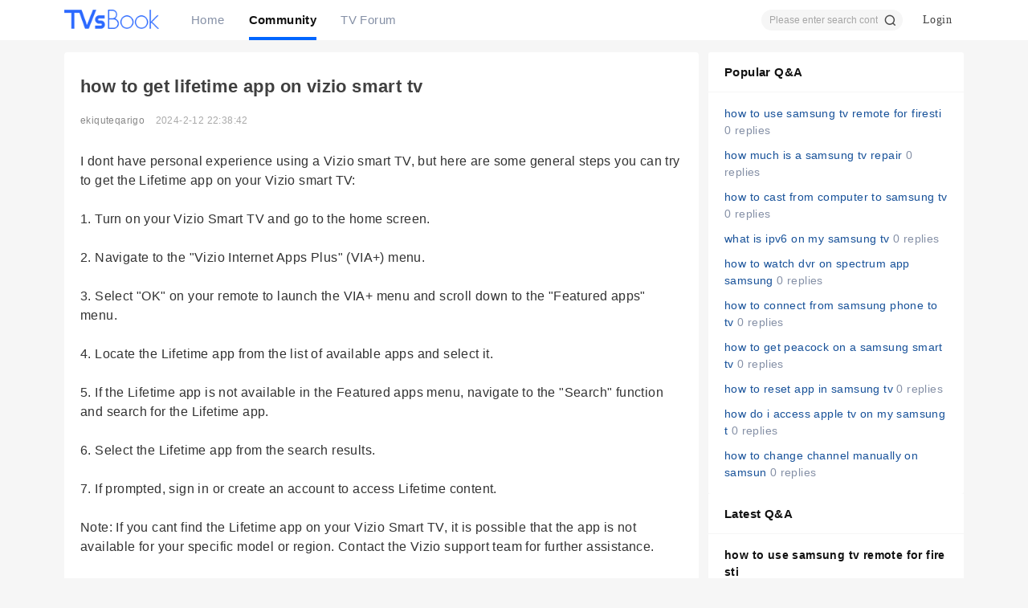

--- FILE ---
content_type: text/html; charset=utf-8
request_url: https://ask.tvsbook.com/13245.1/
body_size: 11108
content:
<!DOCTYPE html PUBLIC "-//W3C//DTD XHTML 1.0 Transitional//EN" "http://www.w3.org/TR/xhtml1/DTD/xhtml1-transitional.dtd">
<html xmlns="http://www.w3.org/1999/xhtml">
<head>
    <meta http-equiv="X-UA-Compatible" content="IE=edge">
<meta http-equiv="Content-Type" content="text/html; charset=utf-8" />
<title>how to get lifetime app on vizio smart tv - Ask TVsBook</title>
<link href="https://ask.tvsbook.com/13245.1/" rel="canonical" /><meta name="keywords" content="how to get lifetime app on vizio smart tv" />
<meta name="description" content="I dont have personal experience using a Vizio smart TV, but here are some general steps you can try to get the Lifetime app on your Vizio smart TV:1. Turn on ... how to get lifetime app on vizio smart tv ,Ask TVsBook" />
<meta name="generator" content="Discuz! X3.4" />
<meta name="author" content="Discuz! Team and Comsenz UI Team" />
<meta name="copyright" content="2001-2013 Discuz Team." />
<meta name="MSSmartTagsPreventParsing" content="True" />
<meta http-equiv="MSThemeCompatible" content="Yes" />
<base href="https://ask.tvsbook.com/" /><link rel="stylesheet" type="text/css" href="data/cache/style_2_common.css?upw" /><link rel="stylesheet" type="text/css" href="data/cache/style_2_forum_viewthread.css?upw" /><script type="89751aba0699544deaa766e3-text/javascript">var STYLEID = '2', STATICURL = 'static/', IMGDIR = 'static/image/common', VERHASH = 'upw', charset = 'utf-8', discuz_uid = '0', cookiepre = 'DzJe_2132_', cookiedomain = '', cookiepath = '/', showusercard = '0', attackevasive = '0', disallowfloat = 'newthread|reply|viewratings|viewwarning|viewthreadmod|viewvote|tradeorder|activity|debate|nav|usergroups|task', creditnotice = '', defaultstyle = '', REPORTURL = 'aHR0cHM6Ly9hc2sudHZzYm9vay5jb20vMTMyNDUuMS8=', SITEURL = 'https://ask.tvsbook.com/', JSPATH = 'static/js/', CSSPATH = 'data/cache/style_', DYNAMICURL = '';</script>
<script src="static/js/common.js?upw" type="89751aba0699544deaa766e3-text/javascript"></script>
    <script src="template/dingzhi_2021_zhihu/dingzhi/js/jquery.min.js?upw" type="89751aba0699544deaa766e3-text/javascript"></script>
<meta name="application-name" content="Ask TVsBook" />
<meta name="msapplication-tooltip" content="Ask TVsBook" />
    <meta name="viewport" content="width=device-width, initial-scale=1.0, user-scalable=no, minimum-scale=1.0, maximum-scale=1.0"/>
<meta name="msapplication-task" content="name=Home;action-uri=https://ask.tvsbook.com/portal.php;icon-uri=https://ask.tvsbook.com/static/image/common/portal.ico" /><meta name="msapplication-task" content="name=Community;action-uri=https://ask.tvsbook.com/forum.php;icon-uri=https://ask.tvsbook.com/static/image/common/bbs.ico" />
<link rel="archives" title="Ask TVsBook" href="https://ask.tvsbook.com/archiver/" />
<link rel="stylesheet" id="css_widthauto" type="text/css" href='data/cache/style_2_widthauto.css?upw' />
<script type="89751aba0699544deaa766e3-text/javascript">HTMLNODE.className += ' widthauto'</script>
<script src="static/js/forum.js?upw" type="89751aba0699544deaa766e3-text/javascript"></script>
</head>
 

<body id="nv_forum" class="pg_viewthread" onkeydown="if (!window.__cfRLUnblockHandlers) return false; if(event.keyCode==27) return false;" data-cf-modified-89751aba0699544deaa766e3-="">
<div id="append_parent"></div><div id="ajaxwaitid"></div>
<link rel="stylesheet" type="text/css" id="time_diy" href="template/dingzhi_2021_zhihu/dingzhi/css/style.css?upw" />
<div class="header1 cl" style="position: relative;">
      <div id="body_overlay" style="display: none;"></div>
<script src="template/dingzhi_2021_zhihu/header.js?upw" type="89751aba0699544deaa766e3-text/javascript"></script>
             
      <div class="elecom_navigate menu" style="padding-top: 0;">
         <header class="menu-header cl">
                           <a href="member.php?mod=logging&amp;action=login"><img src="template/dingzhi_2021_zhihu/dingzhi/dog.jpg" width="56" height="56" class="radius10" style="float: left; margin: 0 10px 0 0; border: 3px solid #fff;">
        <span style="font-size: 14px; color: #FFFFFF;"> Login </span></a>
                 </header>
        <ul>
      <li><a href="/"><i class="fa fa-home"></i> Home</a></li>
      <li><a href="https://www.tvsbook.com/how-to-download-apps-on-tv/" target="_blank" rel="nofollow" ><i class="fa fa-th-large"></i> Tutorial</a></li>
      <li><a href="https://www.tvsbook.com/tv_size_calculator/" target="_blank" rel="nofollow" ><i class="fa fa-glide" style="margin-top: 17.5px !important;"></i> TV Size Calculator</a></li>
      <li><a href="https://www.tvsbook.com/tv-mounting-height-calculator/" target="_blank" rel="nofollow" ><i class="fa fa-tag"></i> TV Calculator</a></li>
      <li><a href="https://www.tvsbook.com/resources/" target="_blank" rel="nofollow" ><i class="fa fa-wpforms" style="margin-top: 17px !important;"></i>Resources</a></li> 
      <li><a href="search.php?mod=forum"><i class="fa fa-search" style="font-size: 15px;"></i> Search</a></li>
                            </ul>
        
         
        
      </div>
</div>
<div style="width: 100%; background: #FFFFFF;" class="tpboxx1 cl">
<div class="wp cl">
  <div class="headerx" style="height: 56px;">
   <div class="section1x cl" style="height: 56px;">
     
      <div class="logo z">
                <a href="/">  
    <img src="/template/dingzhi_2021_zhihu/dingzhi/logo2.png" style="width: 118px; height: 24px; " >
   </a>
      </div>
      <div class="m_menu"><em></em><em></em><em></em></div>
      
</div>
</div>
</div>
</div>

<div id="dingzhi_nav">
  <div class="wp cl">
   
        </div>
 
  <div id="dingzhi_bar" class="cl "> 
    <div class="wp cl"> 
      <div class="dingzhi_logo"> 
          <a href="/" >
   <img src="/template/dingzhi_2021_zhihu/dingzhi/logo2.png" style="width: 118px; height: 24px;margin: 12px 0 0 0;" >
   </a>
      </div>
      <div class="dingzhi_navigate" style="float: left;">
        <ul>
           
           
           
                    <li                 id="mn_N6666" ><a href="/" hidefocus="true"  >Home</a>
          <i></i>
          </li>
           
           
                    <li class="a"                 id="mn_forum" ><a href="forum.php" hidefocus="true" title="Community"  >Community<span>Community</span></a>
          <i></i>
          </li>
           
           
                    <li                 id="mn_Ndfac" ><a href="https://www.tvsbook.com/" hidefocus="true" title="TV Forum" target="_blank"  >TV Forum<span>TV Forum</span></a>
          <i></i>
          </li>
           
           
           
           
           
                  </ul>
         
      </div> 
      <div style="display: none; float: right;">
<script src="static/js/logging.js?upw" type="89751aba0699544deaa766e3-text/javascript"></script>

<form method="post" autocomplete="off" id="lsform" action="member.php?mod=logging&amp;action=login&amp;loginsubmit=yes&amp;infloat=yes&amp;lssubmit=yes" onsubmit="if (!window.__cfRLUnblockHandlers) return false; return lsSubmit();" data-cf-modified-89751aba0699544deaa766e3-="">
  <div class="fastlg cl"> <span id="return_ls" style="display:none"></span>
    <div class="y pns">
      <table cellspacing="0" cellpadding="0">
        <tr> 
          
                    
          <td><span class="ftid">
            <select name="fastloginfield" id="ls_fastloginfield" width="40" tabindex="900">
              <option value="username">username</option>
              
                            
              <option value="email">Email</option>
            </select>
            </span> 
            <script type="89751aba0699544deaa766e3-text/javascript">simulateSelect('ls_fastloginfield')</script></td>
          <td><input type="text" name="username" id="ls_username" autocomplete="off" class="px vm" tabindex="901" /></td>
          
                    
          <td class="fastlg_l"><label for="ls_cookietime">
              <input type="checkbox" name="cookietime" id="ls_cookietime" class="pc" value="2592000" tabindex="903" />
              automatic logon</label></td>
          <td>&nbsp;<a href="javascript:;" onclick="if (!window.__cfRLUnblockHandlers) return false; showWindow('login', 'member.php?mod=logging&action=login&viewlostpw=1')" data-cf-modified-89751aba0699544deaa766e3-="">Retrieve password</a></td>
        </tr>
        <tr>
          <td><label for="ls_password" class="z psw_w">password</label></td>
          <td><input type="password" name="password" id="ls_password" class="px vm" autocomplete="off" tabindex="902" /></td>
          <td class="fastlg_l"><button type="submit" class="pn vm" tabindex="904" style="width: 75px;"><em>login</em></button></td>
          <td>&nbsp;<a href="member.php?mod=register" class="xi2 xw1">Register Now </a></td>
        </tr>
      </table>
      <input type="hidden" name="quickforward" value="yes" />
      <input type="hidden" name="handlekey" value="ls" />
    </div>
    
     
    
  </div>
</form>

 

</div>
           <div class="dingzhi_user login_bx" style="width: auto; margin: 12px 0 0 0;">
       <ul style="height: 26px; line-height: 26px; font-size: 14px;">
              <li class="z log" style="position: relative; padding-bottom: 12px;"><a class="log1" style="background: none; display: inline-block; padding: 0 15px; border-radius: 2px; text-decoration: none !important;">Login</a><div id="user-menu" class="i_menu" style="display: none;">
                                        <i class="arrow"></i>
                                        <ul class="notloglist">
                                            <li>
                                                <a href="member.php?mod=logging&amp;action=login" id="mzLogin" style="color: #a2a2a2; line-height: 26px;">Login</a>
                                            </li>
                                            <li>
                                                <a href="member.php?mod=register" id="mzRegister" style="color: #a2a2a2; line-height: 26px;">Register</a>
                                            </li>
                                           
                                            
                                        </ul>
                                    </div></li>

       </ul>
      </div>
       
                  
<div id="scbar" class="scbar1 cl">
<form id="scbar_form" method="post" autocomplete="off" onsubmit="if (!window.__cfRLUnblockHandlers) return false; searchFocus($('scbar_txt'))" action="search.php?searchsubmit=yes" target="_blank" data-cf-modified-89751aba0699544deaa766e3-="">
<input type="hidden" name="mod" id="scbar_mod" value="search" />
<input type="hidden" name="formhash" value="a41ecd13" />
<input type="hidden" name="srchtype" value="title" />
<input type="hidden" name="srhfid" value="2" />
<input type="hidden" name="srhlocality" value="forum::viewthread" />

<table cellspacing="0" cellpadding="0">
<tr>
<td class="scbar_txt_td"><input type="text" name="srchtxt" id="scbar_txt" value="" autocomplete="off" x-webkit-speech speech /></td>
                <td class="scbar_type_td"><a href="javascript:;" id="scbar_type" class="xg1" onclick="if (!window.__cfRLUnblockHandlers) return false; showMenu(this.id)" hidefocus="true" data-cf-modified-89751aba0699544deaa766e3-="">search</a></td> 
                <td class="scbar_btn_td"><button type="submit" name="searchsubmit" id="scbar_btn" s class="pn pnc" value="true"><strong class="xi2">search</strong></button></td>
</tr>
</table>
</form>
</div>

<ul id="scbar_type_menu" class="p_pop" style="display: none;"><li><a href="javascript:;" rel="curforum" fid="2" >this forum</a></li><li><a href="javascript:;" rel="forum" class="curtype">thread</a></li><li><a href="javascript:;" rel="user">users</a></li></ul>

<script type="89751aba0699544deaa766e3-text/javascript">
initSearchmenu('scbar', '');
</script>

    </div>
  </div>
  <script src="template/dingzhi_2021_zhihu/dingzhi/js/nav.js?upw" type="89751aba0699544deaa766e3-text/javascript" type="text/javascript"></script>
</div>

<!-- 二级导航 -->

<div class="nav_slide">  </div><div class="mus_box cl">
  <div id="mu" class="wp cl"> 
      </div>

</div>

 





 

<ul class="sub_menu" id="m_menu" style="display: none;">

   

   

   

   

   

   

   

   

   

   

   

   

   

   

   

  
  <li><a href="home.php?mod=spacecp">setup</a></li>

   

  
  <li><a href="home.php?mod=space&amp;do=favorite&amp;view=me">My Collection</a></li> 

    <li></li>
  <li></li>
  <li></li>
  <li></li>
  <li><a href="member.php?mod=logging&amp;action=logout&amp;formhash=a41ecd13">logout</a></li>
</ul>
<div class="section1x cl">
<div id="wp" class="wp serch_wp"><link rel="stylesheet" type="text/css" id="time_diy" href="template/dingzhi_2021_zhihu/dingzhi/css/portaldiy.css?upw" />
<script type="89751aba0699544deaa766e3-text/javascript">var fid = parseInt('2'), tid = parseInt('13245');</script>

<script src="static/js/forum_viewthread.js?upw" type="89751aba0699544deaa766e3-text/javascript"></script>
<script type="89751aba0699544deaa766e3-text/javascript">zoomstatus = parseInt(1);var imagemaxwidth = '700';var aimgcount = new Array();</script>
<link rel="stylesheet" type="text/css" id="time_diy" href="template/dingzhi_2021_zhihu/dingzhi/css/7962.216a26f4.2993e5aeb6931d45078c.css?upw" />
<link rel="stylesheet" type="text/css" id="time_diy" href="template/dingzhi_2021_zhihu/dingzhi/css/portal.css?upw" />
<style id="diy_style" type="text/css">#portal_block_34 {  background-color:#ffffff !important;background-image:none !important;}</style>
 
<!--[diy=diynavtop]--><div id="diynavtop" class="area"></div><!--[/diy]-->
<div id="pt" class="bm cl" style="margin: 13px 0; display: none;">
<div class="z">
<a href="./" title="首页">首页</a> <em>&rsaquo;</em> <a href="forum.php?gid=1">ask question</a> <em>&rsaquo;</em> <a href="ask-question.2.1/">Ask TVsBook</a> <em>&rsaquo;</em>how to get lifetime app on vizio smart tv</div>
</div>

<style id="diy_style" type="text/css">#portal_block_34 {  background-color:#ffffff !important;background-image:none !important;}</style>

<div class="wp" style="margin-top: 15px;">
<!--[diy=diy1]--><div id="diy1" class="area"></div><!--[/diy]-->
</div>
<div id="ct" class="wp cl  ct2">

    <div class="mn"     	<!-----论坛帖子内页样式优化----->
        <div class="clear"></div>
        
        
        
        <div id="pgt" class="pgs mbm cl " style=" display:none;">
            <div class="pgt"></div>
            <span class="y pgb"><a href="ask-question.2.1/">Return to List</a></span>
                            <a id="newspecial" onmouseover="if (!window.__cfRLUnblockHandlers) return false; $('newspecial').id = 'newspecialtmp';this.id = 'newspecial';showMenu({'ctrlid':this.id})" onclick="if (!window.__cfRLUnblockHandlers) return false; showWindow('newthread', 'forum.php?mod=post&action=newthread&fid=2')" href="javascript:;" title="New post" data-cf-modified-89751aba0699544deaa766e3-=""><img src="static/image/common/pn_post.png" alt="New post" /></a>                                            </div>
    
        
    
    
        
    
    
    <div id="postlist" class="pl bm dingzhi_all_replies" style="margin-bottom: 0;">
  		  		
        <div class="td_tit cl" style="border-radius: 4px 4px 0 0;">
           
                                    <h1 class="v_tit z">
                                                <span id="thread_subject">how to get lifetime app on vizio smart tv</span>
            </h1>
                        <span class="xg1 z" style="display: none; margin-top: 7px;">
                                                                                                <a href="13245.1/" onclick="if (!window.__cfRLUnblockHandlers) return false; return copyThreadUrl(this, 'Ask TVsBook')" data-cf-modified-89751aba0699544deaa766e3-="">[ copy link  ]</a>
            </span>
            
                    </div>
        
        
        <script type="89751aba0699544deaa766e3-text/javascript">
jQuery(".vwthdewm").hover(function(){
jQuery(this).children(".vwthdewmsub").show();
},function(){
jQuery(this).children(".vwthdewmsub").hide();
})
</script>
        
            
        <table cellspacing="0" cellpadding="0" class="ad" style=" display:none;">
            <tr>
                <td class="pls"  style="padding: 0 20px;">
                                </td>
            </tr>
        </table>
                             
            <div id="post_25973" class="viewbox view_x firstfloor cl" >
                

 

<table id="pid25973" class="plhin boxtable" summary="pid25973" cellspacing="0" cellpadding="0">
<tr>
<td class="plc"style="padding: 0 20px;">
<div class="pi"  style="padding-bottom: 3px; margin-bottom: 25px; border-bottom: 0; margin-bottom: 10px;">
<div class="pti">
<div class="pdbt">
</div>
                <div class="authi firstauthi" style="line-height: 20px; font-size: 12px; float: left;">

                <img class="authicn vm" id="authicon25973" src="static/image/common/online_member.gif" / style="display: none;">
<a href="home.php?mod=space&amp;uid=589" target="_blank" class="xi2" >ekiquteqarigo</a>                    <em id="authorposton25973" style="margin: 0 10px; color: #AAAAAA;"> 2024-2-12 22:38:42</em>                                                                    

</div>
                                
</div>
</div><div class="pct" ><style type="text/css">.pcb{margin-right:0}</style><div class="pcb">
 
<div class="t_fsz">
<table cellspacing="0" cellpadding="0"><tr><td class="t_f" id="postmessage_25973">
 I dont have personal experience using a Vizio smart TV, but here are some general steps you can try to get the Lifetime app on your Vizio smart TV:<br />
<br />
1. Turn on your Vizio Smart TV and go to the home screen.<br />
<br />
2. Navigate to the &quot;Vizio Internet Apps Plus&quot; (VIA+) menu.<br />
<br />
3. Select &quot;OK&quot; on your remote to launch the VIA+ menu and scroll down to the &quot;Featured apps&quot; menu.<br />
<br />
4. Locate the Lifetime app from the list of available apps and select it.<br />
<br />
5. If the Lifetime app is not available in the Featured apps menu, navigate to the &quot;Search&quot; function and search for the Lifetime app.<br />
<br />
6. Select the Lifetime app from the search results.<br />
<br />
7. If prompted, sign in or create an account to access Lifetime content.<br />
<br />
Note: If you cant find the Lifetime app on your Vizio Smart TV, it is possible that the app is not available for your specific model or region. Contact the Vizio support team for further assistance.</td></tr></table>

            
        
</div>
<div id="comment_25973" class="cm">
    <style type="text/css">
.pstl:last-child { border: 0 !important}
</style>
</div>

<div id="post_rate_div_25973"></div>
</div></div>
        
                
<link rel="stylesheet" type="text/css" id="time_diy" href="template/dingzhi_2021_zhihu/dingzhi/css/portal2.css?upw" />
                
</td></tr>
<tr><td class="plc plm"  style="padding: 0 30px; display: none;">
        
        
        
        
        
        
</td>
</tr>
<tr id="_postposition25973"></tr>
<tr>
<td class="plc" style="overflow:visible;padding: 0 20px;">
<div class="cl">
                                    <div class="pob cl" style="padding-top: 10px; padding-bottom: 20px;">
<em>
<a class="fastre" href="forum.php?mod=post&amp;action=reply&amp;fid=2&amp;tid=13245&amp;reppost=25973&amp;extra=page%3D&amp;page=1" onclick="if (!window.__cfRLUnblockHandlers) return false; showWindow('reply', this.href)" style="display: none;" data-cf-modified-89751aba0699544deaa766e3-="">reply</a>
</em>

<p style="float: right;">
<a href="javascript:;" id="mgc_post_25973" onmouseover="if (!window.__cfRLUnblockHandlers) return false; showMenu(this.id)" class="showmenu" data-cf-modified-89751aba0699544deaa766e3-="">thread magic</a>
<a href="javascript:;" onclick="if (!window.__cfRLUnblockHandlers) return false; showWindow('miscreport25973', 'misc.php?mod=report&rtype=post&rid=25973&tid=13245&fid=2', 'get', -1);return false;" style="margin-right: 0;" data-cf-modified-89751aba0699544deaa766e3-="">report</a>
</p>

<ul id="mgc_post_25973_menu" class="p_pop mgcmn" style="display: none;">
</ul>
<script type="89751aba0699544deaa766e3-text/javascript" reload="1">checkmgcmn('post_25973')</script>
</div>
            </div>
</td>
</tr>
<tr class="ad">
<td class="pls">
</td>
</tr>
</table>

<div class="cl" style="width: 100%; display: block; margin: 0 0 13px 0;"></div>
                 <script type="89751aba0699544deaa766e3-text/javascript">
var postminchars = parseInt('10');
var postmaxchars = parseInt('10000');
var disablepostctrl = parseInt('0');
</script>
<style type="text/css">
#f_pst:hover .tedt .pt { height: 80px !important}
.webuploader-container { width: 26px !important; height: 20px !important; background: url(template/dingzhi_2021_zhihu/dingzhi/thread/sEditor.gif) no-repeat -296px 0 !important}
</style>
<meta http-equiv="Content-Type" content="text/html; charset=utf-8" />
<div id="f_pst" class="pl bm bmw" style="margin-bottom: 0; margin-top: 13px; border-radius: 4px;">
<form method="post" autocomplete="off" id="fastpostform" action="forum.php?mod=post&amp;action=reply&amp;fid=2&amp;tid=13245&amp;extra=page%3D&amp;replysubmit=yes&amp;infloat=yes&amp;handlekey=fastpost" onSubmit="if (!window.__cfRLUnblockHandlers) return false; return fastpostvalidate(this)" data-cf-modified-89751aba0699544deaa766e3-="">
<table cellspacing="0" cellpadding="0">
<tr>
<td class="pls" style="display: none;">
</td>
<td class="plc"  style="padding: 20px 0;">

<span id="fastpostreturn"></span>

    <div class="bar cl" style="height: 20px; margin: 0;border: 0;border-bottom: 0;padding: 6px 0 10px 70px; color: #999999; background: none;">
<span class="y" style="display: none;">
<a href="forum.php?mod=post&amp;action=reply&amp;fid=2&amp;tid=13245" onclick="if (!window.__cfRLUnblockHandlers) return false; return switchAdvanceMode(this.href)" data-cf-modified-89751aba0699544deaa766e3-="">Advanced mode</a>
</span><script src="static/js/seditor.js?upw" type="89751aba0699544deaa766e3-text/javascript"></script>
<div class="fpd">
<a href="javascript:;" title="bold" class="fbld">B</a>
<a href="javascript:;" title="fore color" class="fclr" id="fastpostforecolor">Color</a>
<a id="fastpostimg" href="javascript:;" title="image" class="fmg">Image</a>
<a id="fastposturl" href="javascript:;" title="url" class="flnk">Link</a>
<a id="fastpostquote" href="javascript:;" title="quote" class="fqt">Quote</a>
<a id="fastpostcode" href="javascript:;" title="code" class="fcd">Code</a>
<a href="javascript:;" class="fsml" id="fastpostsml">Smilies</a>
</div></div>
    <div class="cl">
<div class="z cl">
<div class="z"><img src="template/dingzhi_2021_zhihu/dingzhi/91_avatar_middle.gif" width="40" style="margin-left: 20px; margin-right: 10px; margin-top: -3px;"></div>
    </div>
<div class="comment_right z cl" style="width: 605px; margin-right: 13px;">
<div class="cl">
<div id="fastsmiliesdiv" class="y" style="display: none;"><div id="fastsmiliesdiv_data"><div id="fastsmilies"></div></div></div><div class="cl" id="fastposteditor">
<div class="tedt ">
<div class="area" style="border: 0 !important; padding: 0; height: auto; border-radius: 6px; background: #F9F9F9;">
<div class="pt hm" style="background: none; height: 20px !important; line-height: 20px !important; padding: 8px !important; color: #BBBBBB; font-size: 12px;">
You need to log in before you can reply to the post <a href="member.php?mod=logging&amp;action=login" onclick="if (!window.__cfRLUnblockHandlers) return false; showWindow('login', this.href)" class="xi2" style="color: #449bf4; padding-left: 10px;" data-cf-modified-89751aba0699544deaa766e3-="">Login</a>
</div>
</div>
</div>
</div>
        <div class="cl" style="margin-top: 12px;">
        <div id="seccheck_fastpost" style="float: left;">
</div>

        </div>
</div>
    </div>
    <div class="comment_button z cl" style="margin-top: 0;">
        <button type="button" onclick="if (!window.__cfRLUnblockHandlers) return false; showWindow('login', 'member.php?mod=logging&action=login&guestmessage=yes')" onmouseover="if (!window.__cfRLUnblockHandlers) return false; checkpostrule('seccheck_fastpost', 'ac=reply');this.onmouseover=null" name="replysubmit" id="fastpostsubmit" class="pn pnc vm" value="replysubmit" tabindex="5" style="width: 90px;
    height: 36px;
    background: #e4e4e4;
    border-radius: 6px;
    line-height: 36px;
    font-size: 14px;
    color: #888888 !important;
    font-weight: #FFFFFF;" data-cf-modified-89751aba0699544deaa766e3-="">Comment</button>
    </div>
    </div>

<input type="hidden" name="formhash" value="a41ecd13" />
<input type="hidden" name="usesig" value="" />
<input type="hidden" name="subject" value="  " />
<p class="ptm pnpost" style="display: none;">
<a href="home.php?mod=spacecp&amp;ac=credit&amp;op=rule&amp;fid=2" class="y" target="_blank">post credits rule</a>
<label for="fastpostrefresh"><input id="fastpostrefresh" type="checkbox" class="pc" />Jump to the last page after replying to the post</label>
<script type="89751aba0699544deaa766e3-text/javascript">if(getcookie('fastpostrefresh') == 1) {$('fastpostrefresh').checked=true;}</script>
</p>
</td>
</tr>
</table>
</form>
</div>
          
     <div class="common-card-layout main-left-header" data-v-9ef9c2a6="" style="display: none;"><div data-v-622f1ef6="" data-v-476d906f="" class="tabs"><label data-v-622f1ef6="" class="tab on">ALL
<!----></label><label data-v-622f1ef6="" class="tab">New
<!----></label><label data-v-622f1ef6="" class="tab">Hot
<!----></label></div> <button data-v-476d906f="" class="CommentBtn"><svg data-v-03b2d3f2="" data-v-1c37a337="" data-v-476d906f="" xmlns="http://www.w3.org/2000/svg" viewBox="0 0 16 16" class="" style="margin-right: 5px;"><path data-v-03b2d3f2="" d="M1,16a1,1,0,0,1-.71-.29A1,1,0,0,1,0,14.8l.74-3.68A1,1,0,0,1,1,10.61L11.35.29a1,1,0,0,1,1.41,0l3,3a1,1,0,0,1,0,1.41L5.39,15a1,1,0,0,1-.51.27L1.2,16Zm1.66-4.19-.38,1.91,1.91-.38L13.59,4,12.05,2.41Z" class="cls-1"></path></svg> <span data-v-476d906f="" class="hidden-sm-and-down">Post comments</span></button></div>
     
    <div class="cl" style="margin: 13px 0 0 0;"></div>
<div class="reply_tit1" id="detail-tag3" style="padding: 0; margin: 13px 0 0 0; background: none; display: none;">
<div class="cl" style="padding: 10px 20px; border-radius: 3px 3px 0 0; background: #F9F9F9;">
    	<h2 class="z" style="font-size: 14px; font-weight: 400;">1 reply</h2>
            </div>
</div>

<div id="reply_order_menu" style=" display:none;">
    <ul>
        </ul>
</div>
            </div>
                                 
            <div id="post_25974" class="viewbox view_x otherfloor cl" >
                

<div class="viewinfo">
 

<table id="pid25974" class="plhin boxtable" summary="pid25974" cellspacing="0" cellpadding="0">
<tr>
<td class="plc"style="padding: 10px 20px 0 0;">
<div class="pi"  style="padding-bottom: 3px; margin-bottom: 25px; border-bottom: 0;">
<div class="pti">
<div class="pdbt">
</div>
                <div class="viewavt z" style=" padding: 0; margin-right: 10px; margin-top: -7px;">
        <a href="home.php?mod=space&amp;uid=618" target="_blank"><img src="https://ask.tvsbook.com/uc_server/avatar.php?uid=618&size=middle" /></a>
    </div>
<div class="authi " style="line-height: 20px; font-size: 12px; float: left;">

                <img class="authicn vm" id="authicon25974" src="static/image/common/online_member.gif" / style="display: none;">
<a href="home.php?mod=space&amp;uid=618" target="_blank" class="xi2" style="color: #666666; margin-right: 10px; font-weight: 400;">uvoebeb</a>                                                                                        

</div>
                                                <div class="z cl" style="line-height: 20px; margin: 0;">
                <div class="pob z cl" style="line-height: 20px; font-size: 12px;">
<em>
<a class="fastre" href="forum.php?mod=post&amp;action=reply&amp;fid=2&amp;tid=13245&amp;repquote=25974&amp;extra=page%3D&amp;page=1" onclick="if (!window.__cfRLUnblockHandlers) return false; showWindow('reply', this.href)" style="display: none;" data-cf-modified-89751aba0699544deaa766e3-="">reply</a>
</em>

<p style="float: left;">
<a href="javascript:;" id="mgc_post_25974" onmouseover="if (!window.__cfRLUnblockHandlers) return false; showMenu(this.id)" class="showmenu" style="display: none;" data-cf-modified-89751aba0699544deaa766e3-="">thread magic</a>
<a href="javascript:;" onclick="if (!window.__cfRLUnblockHandlers) return false; showWindow('miscreport25974', 'misc.php?mod=report&rtype=post&rid=25974&tid=13245&fid=2', 'get', -1);return false;" style="display: none;" data-cf-modified-89751aba0699544deaa766e3-="">report</a>
</p>


</div>
                </div>
                
</div>
</div><div class="pct"  style="padding-top: 6px; padding-bottom: 10px;"><div class="pcb small">
<div class="t_fsz">
<table cellspacing="0" cellpadding="0"><tr><td class="t_f" id="postmessage_25974">
Many people have been asking how to get lifetime app on Vizio Smart TVs. If you too have been wondering about it, then this article is for you.<br />
<br />
To begin with, Lifetime is a popular entertainment channel that is known for its exclusive content. It features movies, TV shows, documentaries, and reality shows that are loved by many. If you own a Vizio Smart TV, then you can easily watch Lifetime content on it by following these steps:<br />
<br />
Step 1: Start by turning on your Vizio Smart TV and connecting it to the internet.<br />
<br />
Step 2: Once your TV is connected to the internet, go to the Vizio SmartCast app store.<br />
<br />
Step 3: From there, search for the Lifetime app by typing its name in the search bar.<br />
<br />
Step 4: Once you have located the app, click on it to download and install it on your TV.<br />
<br />
Step 5: After the app is installed, launch it and sign in with your existing Lifetime account or create a new one if you are a new user.<br />
<br />
Step 6: You can now enjoy all the exclusive content offered by Lifetime right on your Vizio Smart TV.<br />
<br />
It is worth noting that though Lifetime is available for free, you will need a cable subscription or a TV provider login to access all of its premium content. If you do not have a subscription, you can still enjoy some of its free content.<br />
<br />
In conclusion, getting the Lifetime app on your Vizio Smart TV is simple and straightforward. Once you have followed these steps, you will be able to access all the exclusive content offered by Lifetime, making your TV viewing experience even more enjoyable.</td></tr></table>


        
</div>
<div id="comment_25974" class="cm">
    <style type="text/css">
.pstl:last-child { border: 0 !important}
</style>
</div>

<div id="post_rate_div_25974"></div>
</div></div>
        
                   <div class="cl" style="padding-bottom: 15px; border-bottom: 1px solid #f3f4f7; margin-bottom: 10px;"><em id="authorposton25974" style="font-size: 12px; color: #999999; float: left; margin-right: 0;"> 2024-2-12 22:41:42</em></div>
                
<link rel="stylesheet" type="text/css" id="time_diy" href="template/dingzhi_2021_zhihu/dingzhi/css/portal2.css?upw" />
                                
                <div class="ContentItem-actions" style="padding-bottom: 20px;">
                                
          <div class="ContentItem-action css-0" style="margin: 0;">
            <button type="button" class="Button Button--plain Button--withIcon Button--withLabel"><span style="display: inline-flex; align-items: center; float: left; margin: 3px 0 0 0;">
            <svg class="Zi Zi--Comment Button-zi" fill="currentColor" viewBox="0 0 24 24" width="1.2em" height="1.2em">
              <path d="M10.241 19.313a.97.97 0 0 0-.77.2 7.908 7.908 0 0 1-3.772 1.482.409.409 0 0 1-.38-.637 5.825 5.825 0 0 0 1.11-2.237.605.605 0 0 0-.227-.59A7.935 7.935 0 0 1 3 11.25C3 6.7 7.03 3 12 3s9 3.7 9 8.25-4.373 9.108-10.759 8.063z" fill-rule="evenodd"></path>
            </svg>
            </span><a href="forum.php?mod=misc&amp;action=comment&amp;tid=13245&amp;pid=25974&amp;extra=page%3D&amp;page=1" onclick="if (!window.__cfRLUnblockHandlers) return false; showWindow('comment', this.href, 'get', 0)" style="color: #999999;" data-cf-modified-89751aba0699544deaa766e3-="">Reply</a></button>
          </div>
                    <div class="Popover ShareMenu ContentItem-action" style="position: relative;">
            
            				<ul id="mgc_post_25974_menu" class="p_pop mgcmn" style="display: none;">
</ul>
<script type="89751aba0699544deaa766e3-text/javascript" reload="1">checkmgcmn('post_25974')</script>
          </div>
            
                    <button type="button" class="Button ContentItem-action Button--plain Button--withIcon Button--withLabel"><span style="display: inline-flex; align-items: center; float: left; margin: 3px 0 0 0;">
          <svg class="Zi Zi--Star Button-zi" fill="currentColor" viewBox="0 0 24 24" width="1.2em" height="1.2em">
            <path d="M5.515 19.64l.918-5.355-3.89-3.792c-.926-.902-.639-1.784.64-1.97L8.56 7.74l2.404-4.871c.572-1.16 1.5-1.16 2.072 0L15.44 7.74l5.377.782c1.28.186 1.566 1.068.64 1.97l-3.89 3.793.918 5.354c.219 1.274-.532 1.82-1.676 1.218L12 18.33l-4.808 2.528c-1.145.602-1.896.056-1.677-1.218z" fill-rule="evenodd"></path>
          </svg>
          </span><a href="javascript:;" onclick="if (!window.__cfRLUnblockHandlers) return false; showWindow('miscreport25974', 'misc.php?mod=report&rtype=post&rid=25974&tid=13245&fid=2', 'get', -1);return false;" style="color: #999999;" data-cf-modified-89751aba0699544deaa766e3-="">report</a></button>
            
        </div>
        
</td></tr>
<tr><td class="plc plm"  style="padding: 0 30px; display: none;">
        
        
        
        
        
        
</td>
</tr>
<tr id="_postposition25974"></tr>
<tr>
<td class="plc" style="overflow:visible;padding: 0 25px 0 20px;">
<div class="cl">
                        </div>
</td>
</tr>
<tr class="ad">
<td class="pls">
</td>
</tr>
</table>

</div>
<div class="cl" style="width: 100%; display: block; margin: 0 0 13px 0;"></div>
            </div>
                            <div id="postlistreply" class="pl"><div id="post_new" class="viewthread_table" style="display: none"></div></div>
            </div>
    
    
    <form method="post" autocomplete="off" name="modactions" id="modactions">
        <input type="hidden" name="formhash" value="a41ecd13" />
        <input type="hidden" name="optgroup" />
        <input type="hidden" name="operation" />
        <input type="hidden" name="listextra" value="page%3D" />
        <input type="hidden" name="page" value="1" />
    </form>
    
        
        
    <div class="pgs cl" style="padding: 0; margin-bottom: 0; background: none;">
        <div class="cl"></div>
    </div>
    
        <!--[diy=diyfastposttop]--><div id="diyfastposttop" class="area"></div><!--[/diy]-->
        
        
            
        
        </div>
    <div class="sd">
<div class="dingzhi_author dingzhi_mind cl" style="margin-bottom: 13px; display: none;">
<div class="r_arrow" style="display: none;"></div>
<div class="lzinfo_img cl" style="
text-align: center; padding-top: 30px; position: relative;">
<a href="home.php?mod=space&amp;uid=589" target="_blank" title=""><img src="https://ask.tvsbook.com/uc_server/avatar.php?uid=589&size=middle" /></a>
</div>
            <div class="dingzhi_users" style="text-align: center; padding-top: 8px;">
<a class="dingzhi_lzname" href="home.php?mod=space&amp;uid=589" target="_blank" title="" style="width: 100%;
    height: 25px;
    line-height: 25px;
    overflow: hidden;
    text-align: center;
    font-size: 16px;
    color: #303030;
    margin: 5px 0;
    font-weight: 600;">ekiquteqarigo</a>

                                         <div class="cl" style="padding-bottom: 30px; color: #999999;">       TA。 </div>       

                      

</div>
<div class="clear"></div>
</div>
        
    
        
        <div class="cardx" style="display: none;">
  <div class="card-body">
    <a onClick="if (!window.__cfRLUnblockHandlers) return false; showWindow('newthread', 'forum.php?mod=post&amp;action=newthread&amp;fid=2')" href="javascript:;" title="New post" class="btn-primaryx" data-cf-modified-89751aba0699544deaa766e3-="">New post</a>
  </div>
</div>
        <div class="drag">
   <!--[diy=diy2]--><div id="diy2" class="area"><div id="framenegkMh" class="frame move-span cl frame-1"><div id="framenegkMh_left" class="column frame-1-c"><div id="framenegkMh_left_temp" class="move-span temp"></div><div id="portal_block_33" class="Card css-oyqdpg block move-span"><div id="portal_block_33_content" class="dxb_bc"><div class="Card-header SimilarQuestions-title">
    <div class="Card-headerText">Popular Q&A</div>
  </div>

<div class="Card-section SimilarQuestions-list"><div class="SimilarQuestions-item">
<a class="Button FEfUrdfMIKpQDJDqkjte Button--plain fEPKGkUK5jyc4fUuT0QP" href="forum.php?mod=viewthread&tid=103845" title="how to use samsung tv remote for firestick" target="_blank">how to use samsung tv remote for firesti</a>
  	0 replies
</div><div class="SimilarQuestions-item">
<a class="Button FEfUrdfMIKpQDJDqkjte Button--plain fEPKGkUK5jyc4fUuT0QP" href="forum.php?mod=viewthread&tid=103847" title="how much is a samsung tv repair" target="_blank">how much is a samsung tv repair</a>
  	0 replies
</div><div class="SimilarQuestions-item">
<a class="Button FEfUrdfMIKpQDJDqkjte Button--plain fEPKGkUK5jyc4fUuT0QP" href="forum.php?mod=viewthread&tid=103846" title="how to cast from computer to samsung tv" target="_blank">how to cast from computer to samsung tv</a>
  	0 replies
</div><div class="SimilarQuestions-item">
<a class="Button FEfUrdfMIKpQDJDqkjte Button--plain fEPKGkUK5jyc4fUuT0QP" href="forum.php?mod=viewthread&tid=103844" title="what is ipv6 on my samsung tv" target="_blank">what is ipv6 on my samsung tv</a>
  	0 replies
</div><div class="SimilarQuestions-item">
<a class="Button FEfUrdfMIKpQDJDqkjte Button--plain fEPKGkUK5jyc4fUuT0QP" href="forum.php?mod=viewthread&tid=103841" title="how to watch dvr on spectrum app samsung tv" target="_blank">how to watch dvr on spectrum app samsung</a>
  	0 replies
</div><div class="SimilarQuestions-item">
<a class="Button FEfUrdfMIKpQDJDqkjte Button--plain fEPKGkUK5jyc4fUuT0QP" href="forum.php?mod=viewthread&tid=103842" title="how to connect from samsung phone to tv" target="_blank">how to connect from samsung phone to tv</a>
  	0 replies
</div><div class="SimilarQuestions-item">
<a class="Button FEfUrdfMIKpQDJDqkjte Button--plain fEPKGkUK5jyc4fUuT0QP" href="forum.php?mod=viewthread&tid=103840" title="how to get peacock on a samsung smart tv" target="_blank">how to get peacock on a samsung smart tv</a>
  	0 replies
</div><div class="SimilarQuestions-item">
<a class="Button FEfUrdfMIKpQDJDqkjte Button--plain fEPKGkUK5jyc4fUuT0QP" href="forum.php?mod=viewthread&tid=103843" title="how to reset app in samsung tv" target="_blank">how to reset app in samsung tv</a>
  	0 replies
</div><div class="SimilarQuestions-item">
<a class="Button FEfUrdfMIKpQDJDqkjte Button--plain fEPKGkUK5jyc4fUuT0QP" href="forum.php?mod=viewthread&tid=103839" title="how do i access apple tv on my samsung tv" target="_blank">how do i access apple tv on my samsung t</a>
  	0 replies
</div><div class="SimilarQuestions-item">
<a class="Button FEfUrdfMIKpQDJDqkjte Button--plain fEPKGkUK5jyc4fUuT0QP" href="forum.php?mod=viewthread&tid=103837" title="how to change channel manually on samsung tv" target="_blank">how to change channel manually on samsun</a>
  	0 replies
</div></div></div></div></div></div><div id="frameMbCLJs" class="frame move-span cl frame-1"><div id="frameMbCLJs_left" class="column frame-1-c"><div id="frameMbCLJs_left_temp" class="move-span temp"></div><div id="portal_block_34" class="block move-span"><div id="portal_block_34_content" class="dxb_bc"><div class="Card-header RelatedCommodities-title">
    <div class="Card-headerText">Latest Q&A</div>
  </div>

<div class="Card-section RelatedCommodities-list"><a href="103845.1/" target="_blank" type="button" class="RelatedCommodities-item FEfUrdfMIKpQDJDqkjte Button--plain fEPKGkUK5jyc4fUuT0QP"> 
    <div class="RelatedCommodities-content">
      <div class="RelatedCommodities-subject RelatedCommodities-subject-two">how to use samsung tv remote for firesti</div>
      <div class="RelatedCommodities-meta">
        <div class="RelatedCommodities-bookMeta"> 5492 views<span class="RelatedCommodities-bookRead"><span style="display: inline-flex; align-items: center;">
          <svg width="13" height="14" viewBox="0 0 24 24" class="Zi Zi--Ebook" fill="currentColor">
            <path fill-rule="evenodd" d="M16 17.649V2.931a.92.92 0 0 0-.044-.283.943.943 0 0 0-1.183-.604L4.655 5.235A.932.932 0 0 0 4 6.122v14.947c0 .514.421.931.941.931H19.06c.52 0 .941-.417.941-.93V7.292a.936.936 0 0 0-.941-.931h-.773v12.834a.935.935 0 0 1-.83.924L6.464 21.416c-.02.002 2.94-.958 8.883-2.881a.932.932 0 0 0 .653-.886Z" clip-rule="evenodd"></path>
          </svg>
          </span>view</span></div>
      </div>
    </div>
    </a><a href="103847.1/" target="_blank" type="button" class="RelatedCommodities-item FEfUrdfMIKpQDJDqkjte Button--plain fEPKGkUK5jyc4fUuT0QP"> 
    <div class="RelatedCommodities-content">
      <div class="RelatedCommodities-subject RelatedCommodities-subject-two">how much is a samsung tv repair</div>
      <div class="RelatedCommodities-meta">
        <div class="RelatedCommodities-bookMeta"> 4351 views<span class="RelatedCommodities-bookRead"><span style="display: inline-flex; align-items: center;">
          <svg width="13" height="14" viewBox="0 0 24 24" class="Zi Zi--Ebook" fill="currentColor">
            <path fill-rule="evenodd" d="M16 17.649V2.931a.92.92 0 0 0-.044-.283.943.943 0 0 0-1.183-.604L4.655 5.235A.932.932 0 0 0 4 6.122v14.947c0 .514.421.931.941.931H19.06c.52 0 .941-.417.941-.93V7.292a.936.936 0 0 0-.941-.931h-.773v12.834a.935.935 0 0 1-.83.924L6.464 21.416c-.02.002 2.94-.958 8.883-2.881a.932.932 0 0 0 .653-.886Z" clip-rule="evenodd"></path>
          </svg>
          </span>view</span></div>
      </div>
    </div>
    </a><a href="103846.1/" target="_blank" type="button" class="RelatedCommodities-item FEfUrdfMIKpQDJDqkjte Button--plain fEPKGkUK5jyc4fUuT0QP"> 
    <div class="RelatedCommodities-content">
      <div class="RelatedCommodities-subject RelatedCommodities-subject-two">how to cast from computer to samsung tv</div>
      <div class="RelatedCommodities-meta">
        <div class="RelatedCommodities-bookMeta"> 3753 views<span class="RelatedCommodities-bookRead"><span style="display: inline-flex; align-items: center;">
          <svg width="13" height="14" viewBox="0 0 24 24" class="Zi Zi--Ebook" fill="currentColor">
            <path fill-rule="evenodd" d="M16 17.649V2.931a.92.92 0 0 0-.044-.283.943.943 0 0 0-1.183-.604L4.655 5.235A.932.932 0 0 0 4 6.122v14.947c0 .514.421.931.941.931H19.06c.52 0 .941-.417.941-.93V7.292a.936.936 0 0 0-.941-.931h-.773v12.834a.935.935 0 0 1-.83.924L6.464 21.416c-.02.002 2.94-.958 8.883-2.881a.932.932 0 0 0 .653-.886Z" clip-rule="evenodd"></path>
          </svg>
          </span>view</span></div>
      </div>
    </div>
    </a><a href="103844.1/" target="_blank" type="button" class="RelatedCommodities-item FEfUrdfMIKpQDJDqkjte Button--plain fEPKGkUK5jyc4fUuT0QP"> 
    <div class="RelatedCommodities-content">
      <div class="RelatedCommodities-subject RelatedCommodities-subject-two">what is ipv6 on my samsung tv</div>
      <div class="RelatedCommodities-meta">
        <div class="RelatedCommodities-bookMeta"> 3865 views<span class="RelatedCommodities-bookRead"><span style="display: inline-flex; align-items: center;">
          <svg width="13" height="14" viewBox="0 0 24 24" class="Zi Zi--Ebook" fill="currentColor">
            <path fill-rule="evenodd" d="M16 17.649V2.931a.92.92 0 0 0-.044-.283.943.943 0 0 0-1.183-.604L4.655 5.235A.932.932 0 0 0 4 6.122v14.947c0 .514.421.931.941.931H19.06c.52 0 .941-.417.941-.93V7.292a.936.936 0 0 0-.941-.931h-.773v12.834a.935.935 0 0 1-.83.924L6.464 21.416c-.02.002 2.94-.958 8.883-2.881a.932.932 0 0 0 .653-.886Z" clip-rule="evenodd"></path>
          </svg>
          </span>view</span></div>
      </div>
    </div>
    </a><a href="103841.1/" target="_blank" type="button" class="RelatedCommodities-item FEfUrdfMIKpQDJDqkjte Button--plain fEPKGkUK5jyc4fUuT0QP"> 
    <div class="RelatedCommodities-content">
      <div class="RelatedCommodities-subject RelatedCommodities-subject-two">how to watch dvr on spectrum app samsung</div>
      <div class="RelatedCommodities-meta">
        <div class="RelatedCommodities-bookMeta"> 3619 views<span class="RelatedCommodities-bookRead"><span style="display: inline-flex; align-items: center;">
          <svg width="13" height="14" viewBox="0 0 24 24" class="Zi Zi--Ebook" fill="currentColor">
            <path fill-rule="evenodd" d="M16 17.649V2.931a.92.92 0 0 0-.044-.283.943.943 0 0 0-1.183-.604L4.655 5.235A.932.932 0 0 0 4 6.122v14.947c0 .514.421.931.941.931H19.06c.52 0 .941-.417.941-.93V7.292a.936.936 0 0 0-.941-.931h-.773v12.834a.935.935 0 0 1-.83.924L6.464 21.416c-.02.002 2.94-.958 8.883-2.881a.932.932 0 0 0 .653-.886Z" clip-rule="evenodd"></path>
          </svg>
          </span>view</span></div>
      </div>
    </div>
    </a><a href="103842.1/" target="_blank" type="button" class="RelatedCommodities-item FEfUrdfMIKpQDJDqkjte Button--plain fEPKGkUK5jyc4fUuT0QP"> 
    <div class="RelatedCommodities-content">
      <div class="RelatedCommodities-subject RelatedCommodities-subject-two">how to connect from samsung phone to tv</div>
      <div class="RelatedCommodities-meta">
        <div class="RelatedCommodities-bookMeta"> 4296 views<span class="RelatedCommodities-bookRead"><span style="display: inline-flex; align-items: center;">
          <svg width="13" height="14" viewBox="0 0 24 24" class="Zi Zi--Ebook" fill="currentColor">
            <path fill-rule="evenodd" d="M16 17.649V2.931a.92.92 0 0 0-.044-.283.943.943 0 0 0-1.183-.604L4.655 5.235A.932.932 0 0 0 4 6.122v14.947c0 .514.421.931.941.931H19.06c.52 0 .941-.417.941-.93V7.292a.936.936 0 0 0-.941-.931h-.773v12.834a.935.935 0 0 1-.83.924L6.464 21.416c-.02.002 2.94-.958 8.883-2.881a.932.932 0 0 0 .653-.886Z" clip-rule="evenodd"></path>
          </svg>
          </span>view</span></div>
      </div>
    </div>
    </a><a href="103840.1/" target="_blank" type="button" class="RelatedCommodities-item FEfUrdfMIKpQDJDqkjte Button--plain fEPKGkUK5jyc4fUuT0QP"> 
    <div class="RelatedCommodities-content">
      <div class="RelatedCommodities-subject RelatedCommodities-subject-two">how to get peacock on a samsung smart tv</div>
      <div class="RelatedCommodities-meta">
        <div class="RelatedCommodities-bookMeta"> 3960 views<span class="RelatedCommodities-bookRead"><span style="display: inline-flex; align-items: center;">
          <svg width="13" height="14" viewBox="0 0 24 24" class="Zi Zi--Ebook" fill="currentColor">
            <path fill-rule="evenodd" d="M16 17.649V2.931a.92.92 0 0 0-.044-.283.943.943 0 0 0-1.183-.604L4.655 5.235A.932.932 0 0 0 4 6.122v14.947c0 .514.421.931.941.931H19.06c.52 0 .941-.417.941-.93V7.292a.936.936 0 0 0-.941-.931h-.773v12.834a.935.935 0 0 1-.83.924L6.464 21.416c-.02.002 2.94-.958 8.883-2.881a.932.932 0 0 0 .653-.886Z" clip-rule="evenodd"></path>
          </svg>
          </span>view</span></div>
      </div>
    </div>
    </a><a href="103843.1/" target="_blank" type="button" class="RelatedCommodities-item FEfUrdfMIKpQDJDqkjte Button--plain fEPKGkUK5jyc4fUuT0QP"> 
    <div class="RelatedCommodities-content">
      <div class="RelatedCommodities-subject RelatedCommodities-subject-two">how to reset app in samsung tv</div>
      <div class="RelatedCommodities-meta">
        <div class="RelatedCommodities-bookMeta"> 4125 views<span class="RelatedCommodities-bookRead"><span style="display: inline-flex; align-items: center;">
          <svg width="13" height="14" viewBox="0 0 24 24" class="Zi Zi--Ebook" fill="currentColor">
            <path fill-rule="evenodd" d="M16 17.649V2.931a.92.92 0 0 0-.044-.283.943.943 0 0 0-1.183-.604L4.655 5.235A.932.932 0 0 0 4 6.122v14.947c0 .514.421.931.941.931H19.06c.52 0 .941-.417.941-.93V7.292a.936.936 0 0 0-.941-.931h-.773v12.834a.935.935 0 0 1-.83.924L6.464 21.416c-.02.002 2.94-.958 8.883-2.881a.932.932 0 0 0 .653-.886Z" clip-rule="evenodd"></path>
          </svg>
          </span>view</span></div>
      </div>
    </div>
    </a></div></div></div></div></div></div><!--[/diy]-->
</div>
 
    </div>
     </div>

<div class="wp mtn">
<!--[diy=diy3]--><div id="diy3" class="area"></div><!--[/diy]-->
</div>
</div>
<div class="cl" style="display: none;"></div>
<script type="89751aba0699544deaa766e3-text/javascript">
function succeedhandle_followmod(url, msg, values) {
var fObj = $('followmod_'+values['fuid']);
if(values['type'] == 'add') {
fObj.innerHTML = 'no follow';
fObj.href = 'home.php?mod=spacecp&ac=follow&op=del&fuid='+values['fuid'];
} else if(values['type'] == 'del') {
fObj.innerHTML = 'follow';
fObj.href = 'home.php?mod=spacecp&ac=follow&op=add&hash=a41ecd13&fuid='+values['fuid'];
}
}
fixed_avatar([25973,25974], 1);
</script></div>
</div>
 

    <link rel="stylesheet" type="text/css" id="time_diy" href="template/dingzhi_2021_zhihu/portal/font/font-awesome.min.css?upw" />
 
<div class="bottombar bg-white">
    <ul>
        <li id="bottom1" class=""><a href="portal.php"><i class="fa fa-home" aria-hidden="true"></i><p>Home</p></a></li>
        
                <li id="bottom3"><a href="/forum.php?mod=post&amp;action=newthread&amp;fid=2"><i class="fa fa-plus" aria-hidden="true"></i><p>Posts</p></a></li>
                
                <li id="bottom5" class=""><a href="member.php?mod=logging&amp;action=login"><i class="fa fa-user"></i><p>My</p></a></li>
            </ul>
</div>
 

<div class="footer cl" data-v-0bacf66c="" style="margin: 13px 0 0 0;">
  <div class="section1x cl">
  <div class="wp cl" data-v-0bacf66c="">
    <div class="left" data-v-0bacf66c="" style="float: left;">
      <div class="friends" data-v-0bacf66c="">
      <a target="_blank" href="https://www.tvsbook.com/"  data-v-0bacf66c="" >TVsBook Home</a>
      <a target="_blank" href="https://www.tvsbook.com/help/contact/"   data-v-0bacf66c="">Contact us</a>
      <a target="_blank" href="https://www.tvsbook.com/help/terms/"  data-v-0bacf66c="" >Terms and rules</a>
      <a target="_blank" href="https://www.tvsbook.com/help/privacy-policy/" data-v-0bacf66c="" >Privacy policy</a>
      <a target="_blank" href="https://www.tvsbook.com/help/"  data-v-0bacf66c="" >Help</a> 
</div>
      <div data-v-0bacf66c="" class="cl"><span data-v-0bacf66c=""> © TVsBook. All Rights Reserved   |   As an Amazon Associate I earn from qualifying purchases.  </span></div>
      <div class="beian" data-v-0bacf66c="">     </div>
    </div>
    
  </div>
  </div>
</div> 

 



 
 



 

 
<script src="home.php?mod=misc&ac=sendmail&rand=1768885474" type="89751aba0699544deaa766e3-text/javascript"></script> 
 

 
 

 

 

 

 

 



  


<div id="gotop">

<a id="totop" title="">TOP</a>

</div>

 

 

 </div>

</div>


<div style="display: none">
<!-- Google tag (gtag.js) -->
<script src="https://www.googletagmanager.com/gtag/js?id=G-N89B8M5L8Z" type="89751aba0699544deaa766e3-text/javascript"></script>
<script type="89751aba0699544deaa766e3-text/javascript">
  window.dataLayer = window.dataLayer || [];
  function gtag(){dataLayer.push(arguments);}
  gtag('js', new Date());

  gtag('config', 'G-N89B8M5L8Z');
</script>

</div>

<script src="/cdn-cgi/scripts/7d0fa10a/cloudflare-static/rocket-loader.min.js" data-cf-settings="89751aba0699544deaa766e3-|49" defer></script><script defer src="https://static.cloudflareinsights.com/beacon.min.js/vcd15cbe7772f49c399c6a5babf22c1241717689176015" integrity="sha512-ZpsOmlRQV6y907TI0dKBHq9Md29nnaEIPlkf84rnaERnq6zvWvPUqr2ft8M1aS28oN72PdrCzSjY4U6VaAw1EQ==" data-cf-beacon='{"version":"2024.11.0","token":"7b68a66394634e7c8d2f4dabaf4dff65","server_timing":{"name":{"cfCacheStatus":true,"cfEdge":true,"cfExtPri":true,"cfL4":true,"cfOrigin":true,"cfSpeedBrain":true},"location_startswith":null}}' crossorigin="anonymous"></script>
</body></html>


--- FILE ---
content_type: text/css
request_url: https://ask.tvsbook.com/data/cache/style_2_common.css?upw
body_size: 35299
content:
*{word-wrap:break-word;}body{;}body,input,button,select,textarea{font:12px/1.5 Tahoma,'Microsoft Yahei','Simsun';color:#444;}textarea{resize:none;}body,ul,ol,li,dl,dd,p,h1,h2,h3,h4,h5,h6,form,fieldset,.pr,.pc{margin:0;padding:0;}table{empty-cells:show;border-collapse:collapse;}caption,th{text-align:left;font-weight:400;}ul li,.xl li{list-style:none;}h1,h2,h3,h4,h5,h6{font-size:1em;}em,cite,i{font-style:normal;}a{color:#333;text-decoration:none;}a:hover{text-decoration:underline;}a img{border:none;}label{cursor:pointer;}.z{float:left;}.y{float:right;}.cl:after{content:".";display:block;height:0;clear:both;visibility:hidden;}.cl{zoom:1;}.hidefocus{outline:none;}hr{display:block;clear:both;*margin-top:-8px !important;*margin-bottom:-8px !important;}.mn hr,.sd hr{margin:0 10px;}.area hr{margin-left:0 !important;margin-right:0 !important;}hr.l{height:1px;border:none;background:#CDCDCD;color:#CDCDCD;}hr.l2{height:2px;}hr.l3{height:3px;}hr.da{height:0;border:none;border-top:1px dashed #CDCDCD;background:transparent;color:transparent;}hr.bk{margin-bottom:10px !important;*margin-bottom:2px !important;height:0;border:none;border-top:1px solid #FFF;background:transparent;color:transparent;}.n .sd hr.bk{border-top-color:#F9F9F9;}hr.m0{margin-left:0;margin-right:0;}.wx,.ph{font-family:'Microsoft YaHei','Hiragino Sans GB','STHeiti',Tahoma,'SimHei',sans-serif;font-weight:100;} .ph{font-size:20px;} .mt{padding:10px 0;font-size:16px;} .pipe{margin:0 5px;color:#CCC;}.xs0{font-family:Arial;font-size:0.83em;-webkit-text-size-adjust:none;}.xs1{font-size:12px !important;}.xs2{font-size:14px !important;}.xs3{font-size:16px !important;}.xg1,.xg1 a{color:#999 !important;}.xg1 .xi2{color:#369 !important;}.xg2{color:#666;}.xi1,.onerror{color:#F26C4F;}.xi2,.xi2 a,.xi3 a{color:#369;}.xw0{font-weight:400;}.xw1{font-weight:700;}.bbda{border-bottom:1px dashed #CDCDCD;}.btda{border-top:1px dashed #CDCDCD;}.bbs{border-bottom:1px solid #CDCDCD !important;}.bts{border-top:1px dashed #CDCDCD !important;}.bw0{border:none !important;}.bw0_all,.bw0_all th,.bw0_all td{border:none !important;}.bg0_c{background-color:transparent !important;}.bg0_i{background-image:none !important;}.bg0_all{background:none !important;}.ntc_l{padding:5px 10px;background:#FEFEE9;}.ntc_l .d{width:20px;height:20px;background:url(https://ask.tvsbook.com/static/image/common/op.png) no-repeat 0 0;line-height:9999px;overflow:hidden;}.ntc_l .d:hover{background-position:0 -20px;}.brs,.avt img,.oshr{-moz-border-radius:5px;-webkit-border-radius:5px;border-radius:5px;}.brm{-moz-border-radius:10px;-webkit-border-radius:10px;border-radius:10px;}.brw{-moz-border-radius:20px;-webkit-border-radius:20px;border-radius:20px;}.mtn{margin-top:5px !important;}.mbn{margin-bottom:5px !important;}.mtm{margin-top:10px !important;}.mbm{margin-bottom:10px !important;}.mtw{margin-top:20px !important;}.mbw{margin-bottom:20px !important;}.ptn{padding-top:5px !important;}.pbn{padding-bottom:5px !important;}.ptm{padding-top:10px !important;}.pbm{padding-bottom:10px !important;}.ptw{padding-top:20px !important;}.pbw{padding-bottom:20px !important;}.avt img{padding:2px;width:48px;height:48px;background:#FFF;border:1px solid;border-color:#F2F2F2 #CDCDCD #CDCDCD #F2F2F2;}.avtm img{width:120px;height:auto;}.avts img{width:24px;height:24px;vertical-align:middle;}.emp{padding:20px 10px;}.emp a{color:#369;text-decoration:underline !important;}.vm{vertical-align:middle;}.vm *{vertical-align:middle;}.hm{text-align:center;}.alt,.alt th,.alt td{background-color:#F2F2F2;}.notice{clear:both;margin:5px 0;padding:3px 5px 3px 20px;background:url(https://ask.tvsbook.com/static/image/common/notice.gif) no-repeat 2px 6px;}#ajaxwaitid{display:none;position:absolute;right:0;top:0;z-index:1;padding:0 5px;background:#D00;color:#FFF;}.showmenu{padding-right:16px;background:url(https://ask.tvsbook.com/static/image/common/arrwd.gif) no-repeat 100% 50%;cursor:pointer;white-space:nowrap;}#um .showmenu{margin-right:-5px;}.cur1{cursor:pointer;}.ie6 .sec .p_pop{white-space:expression(this.offsetWidth >= 220 ? 'normal':'nowrap');width:expression(this.offsetWidth >= 220 ? 200:'auto');} .rq{color:red;}.px,.pt,.ps,select{border:1px solid;border-color:#848484 #E0E0E0 #E0E0E0 #848484;background:#FFF url(https://ask.tvsbook.com/static/image/common/px.png) repeat-x 0 0;color:;}.px,.pt{padding:2px 4px;line-height:17px;}.px{height:17px;}.pxs{width:30px !important;}.fdiy .tfm .px,.fdiy .tfm .pt{width:auto;}.p_fre{width:auto !important;}.er{border-color:#F66 #FFBDB9 #FFBDB9 #F66;background-color:#FDF4F4;background-image:url(https://ask.tvsbook.com/static/image/common/px_e.png);}.pt{overflow-y:auto;}div.pt{height:100px;line-height:100px;}.ps,select{padding:2px 2px 2px 1px;}.pts{vertical-align:top;overflow:hidden;}.cmt .pts{width:60%;}button::-moz-focus-inner{border:0;padding:0;}.pn{vertical-align:middle;overflow:hidden;margin-right:3px;padding:0;height:23px;border:1px solid #999;background:#E5E5E5 url(https://ask.tvsbook.com/static/image/common/pn.png) repeat-x 0 0;cursor:pointer;-moz-box-shadow:0 1px 0 #E5E5E5;-webkit-box-shadow:0 1px 0 #E5E5E5;box-shadow:0 1px 0 #E5E5E5;}.pn:active{background-position:0 -23px;}.ie6 .pn{overflow-x:visible;width:0;}.pn em,.pn span,.pn strong{padding:0 10px;line-height:21px;}.pn em,.pn strong{font-weight:700;}.ie7 .pn em,.ie7 .pn span,.ie7 .pn strong{padding:0 5px;line-height:18px;}a.pn{height:21px;line-height:21px;color:#444 !important;}a.pn:hover{text-decoration:none;}.ie6 a.pn{width:auto;}.ie6 a.pn em,.ie6 a.pn span,.ie6 a.pn strong{display:block;}.ie7 a.pn em,.ie7 a.pn span,.ie7 a.pn strong{line-height:21px;}.pnc,a.pnc{border-color:#235994;background-color:#06C;background-position:0 -48px;color:#FFF !important;}.pnc:active{background-position:0 -71px;}.pnpost .pn{height:26px;}.pr,.pc{vertical-align:middle;margin:0 5px 1px 0;padding:0;}.ie6 .pr,.ie6 .pc,.ie7 .pr,.ie7 .pc{margin-right:2px;}.lb{margin-right:20px;}.pns .px{}.pns .pn{}.ftid{float:left;margin-right:6px;}.ftid select{float:left;height:23px;}.ftid a{display:block;overflow:hidden;padding:0 17px 0 4px;height:21px;line-height:21px;text-decoration:none !important;font-size:12px;font-weight:400;color:#444 !important;border:1px solid;border-color:#848484 #E0E0E0 #E0E0E0 #848484;background:#FFF url(https://ask.tvsbook.com/static/image/common/newarow.gif) no-repeat 100% 0;}.ftid a:hover,.ftid a:focus{background-position:100% -23px;}.ftid select{width:94px;}.sslt a{width:54px;}.sslt select{width:60px;}.sltm{padding:5px 11px 5px 10px;border:1px solid #DDD;background-color:#FFF;text-align:left;}.sltm li{padding:2px 0;color:#666;cursor:pointer;}.sltm li:hover{color:#369;}.sltm li.current{color:#F26C4F;} .oshr{float:right;margin-left:5px;padding:0 5px 0 22px;border:1px solid;border-color:#CCC #A9A9A9 #A9A9A9 #CCC;background:#FFF url(https://ask.tvsbook.com/static/image/common/oshr.png) no-repeat 5px 50%;}.oshr:hover{text-decoration:none;} .ofav{background-image:url(https://ask.tvsbook.com/static/image/common/fav.gif);} .oivt{background-image:url(https://ask.tvsbook.com/static/image/common/activitysmall.gif);}.tfm{width:100%;}.tfm caption,.tfm th,.tfm td{vertical-align:top;padding:7px 0;}.tfm caption h2{font-size:16px;}.vt th,.vt td{vertical-align:top;}.tfm th{padding-top:9px;padding-right:5px;width:130px;}.tfm th .rq{float:right;font-size:14px;}.tfm .pt,.tfm .px{margin-right:3px;width:330px;}.tfm .c,.tfm .tedt,.m_c .tfm .tedt{width:338px;}.tfm .d{clear:both;margin:5px 0;color:#999;}.tfm .d em{margin-left:5px;color:red;}.tfm .d strong{margin-left:5px;}.tfm .d a{color:#369;}.tfm .p{text-align:right;}.tfm .pcl label{display:block;padding:0 2px 5px;}.tfm .pcl .pc{margin-right:5px;padding:0;}.tfm .l th,.tfm .l td{padding-top:0;padding-bottom:0;}.bn .tfm caption,.bn .tfm th,.bn .tfm td{padding-top:5px;padding-bottom:5px;}.pbt{margin-bottom:10px;}.ie6 .pbt .ftid a,.ie7 .pbt .ftid a{margin-top:1px;}#custominfo.mtn{margin-bottom:-5px;}.altw{width:350px;}.altw .fltc{margin-bottom:0;padding:8px;}.alert_right,.alert_error,.alert_info{padding:6px 0 6px 58px;min-height:40px;height:auto !important;height:40px;line-height:160%;background:url(https://ask.tvsbook.com/static/image/common/right.gif) no-repeat 8px 8px;font-size:14px;}.alert_error{background-image:url(https://ask.tvsbook.com/static/image/common/error.gif);}.alert_error a{font-weight:700;color:#369;}.alert_info{background-image:url(https://ask.tvsbook.com/static/image/common/info.gif);}.alert_btnleft{margin-top:8px;}.alert_btn{margin-top:20px;text-align:center;}.alert_act{margin-top:20px;padding-left:58px;}.pbnv{float:left;white-space:nowrap;overflow:hidden;width:400px;padding:7px 0;}.pbl{overflow:hidden;margin:9px 0;width:621px;border-width:1px 0 1px 1px;border-style:solid;border-color:#CCC;background:#FFF;}.pbl li{float:left;overflow-x:hidden;overflow-y:auto;padding:5px;width:196px;height:300px;border-right:1px solid #CCC;}.pbl p{height:25px;line-height:25px;}.pbl a{display:block;white-space:nowrap;overflow:hidden;padding:0 4px;text-decoration:none;color:#369;border:solid #FFF;border-width:1px 0;}.pbl a:hover{text-decoration:none;background-color:#F3F3F3;}.pbl .highlightlink{color:#08C;}.pbls a,.pbls a:hover{background-color:#EEE;color:#666;font-weight:700;}.pbsb{background:url(https://ask.tvsbook.com/static/image/common/arrow.gif) right -33px no-repeat;} .wp{margin:0 auto;width:960px;}#wp .wp{width:auto;}#toptb{min-width:960px;border-bottom:1px solid #CDCDCD;background:#F2F2F2;line-height:28px;}#toptb a{float:left;padding:0 4px;height:28px;}#toptb a.showmenu{padding-right:15px;}#toptb a.hover{background-color:#FFF;}#toptb .pipe{float:left;display:none;}#hd{border-bottom:0 solid #C2D5E3;}#hd .wp{padding:10px 0 0;}.hdc{min-height:70px;}.ie6 .hdc{height:70px;}#hd h2{padding:0 20px 8px 0;float:left;}#space #hd h2{margin-top:0;}#hd .fastlg{padding-top:10px;}#scbar{overflow:hidden;height:42px;line-height:42px;border-top:1px solid #FFF;border-bottom:1px solid #E9EFF5;background:#E8EFF5;}.scbar_icon_td{width:21px;background:url(https://ask.tvsbook.com/static/image/common/search.png) no-repeat 0 -50px;}.scbar_txt_td,.scbar_type_td{background:url(https://ask.tvsbook.com/static/image/common/search.png) repeat-x 0 -93px;}#scbar_txt{width:400px;border:1px solid #FFF;outline:none;}.scbar_narrow #scbar_txt{width:260px;}.scbar_btn_td{width:38px;background:url(https://ask.tvsbook.com/static/image/common/search.png) no-repeat 8px -142px;}#scbar_btn{margin:0;padding:0;border:none;background:transparent none;box-shadow:none;}#scbar_btn strong{line-height:84px;}.scbar_type_td{width:61px;background:url(https://ask.tvsbook.com/static/image/common/search.png) no-repeat 0 -193px;}#scbar_type{display:block;padding-left:10px;text-align:left;text-decoration:none;}#scbar_type_menu{margin-top:-8px;}#scbar_hot{padding-left:8px;height:45px;overflow:hidden;}#scbar_hot strong,#scbar_hot a{float:left;margin-right:8px;white-space:nowrap;}#nv{overflow:hidden;height:33px;;}#nv li{float:left;padding-right:1px;height:33px;line-height:33px;background:url(https://ask.tvsbook.com/static/image/common/nv_a.png) no-repeat 100% 0;font-weight:700;font-size:14px;}.ie_all #nv li{line-height:36px;}.ie6 #nv li{line-height:33px;}#nv li a{float:left;padding:0 15px;height:33px;}#nv li a{color:#FFF;}#nv li span{display:none;}#nv li.a{margin-left:-1px;;}#nv li.a a{color:#FFF;}#nv li a:hover{background:url(https://ask.tvsbook.com/static/image/common/nv_a.png) no-repeat 50% -66px;}#nv li.hover a:hover,#nv li.hover a{background:url(https://ask.tvsbook.com/static/image/common/nv_a.png) no-repeat 50% -99px;}#mu{position:relative;z-index:1;}.ie6 #mu,.ie7 #mu{line-height:0;font-size:0;}#mu ul{background:url(https://ask.tvsbook.com/static/image/common/mu_bg.png) no-repeat 0 100%;line-height:22px;z-index:2;font-size:12px;}#mu li{float:left;height:32px}#mu a{float:left;display:inline;margin:5px 6px;padding:0 10px;white-space:nowrap;}#mu a:hover{margin:4px 5px;border:1px solid #C2D5E3;background:#E5EDF2;color:#369;text-decoration:none;}.floatmu{position:absolute;left:0;top:0;}#um{padding-top:10px;padding-right:60px;_padding-right:54px;line-height:2.3;zoom:1;}#um,#um a{color:#444;}#um p{text-align:right;}#um .avt{display:inline;margin-right:-60px;}.vwmy{padding-left:16px;background:url(https://ask.tvsbook.com/static/image/common/user_online.gif) no-repeat 0 2px;}.vwmy.qq{background:url(https://ask.tvsbook.com/static/image/common/connect_qq.gif) no-repeat scroll 0 0;padding-left:20px;}#um .new,.topnav .new,.sch .new,#toptb .new{padding-left:20px;background-repeat:no-repeat;background-position:0 50%;color:#369;font-weight:700;}#myprompt.new{background-image:url(https://ask.tvsbook.com/static/image/common/notice.gif);background-position:3px 50%;}#pm_ntc.new{background-image:url(https://ask.tvsbook.com/static/image/common/new_pm.gif);}#task_ntc{background-image:url(https://ask.tvsbook.com/static/image/feed/task.gif);}#um .pipe{margin:0 5px 0 0;}#extcreditmenu,#g_upmine{margin-right:2px !important;padding-top:3px;padding-bottom:3px;padding-left:10px;}#g_upmine{margin-right:1px !important;border:1px solid transparent;}.ie6 #g_upmine{border:0;}#extcreditmenu.a,#g_upmine.a{position:relative;z-index:302;margin-right:1px !important;border:1px solid;border-color:#DDD;border-bottom:none;background-color:#FFF;}#extcreditmenu_menu,#g_upmine_menu{margin-top:-1px;width:auto;}#extcreditmenu_menu li{float:none;display:block;padding-left:5px !important;padding-right:1em !important;}#g_upmine_menu li{float:none;display:block;padding-left:5px !important;}#g_upmine_menu ul.extg li{padding-left:0px !important;}#qmenu{float:right;display:inline;margin:5px 8px 0;padding-right:10px;width:103px;height:24px;background:url(https://ask.tvsbook.com/static/image/common/qmenu.png) no-repeat 0 0;line-height:24px;text-align:center;color:#369;font-weight:700;overflow:hidden;}#qmenu:hover{text-decoration:none;}#qmenu.a{position:relative;z-index:302;background-position:0 -27px;}#qmenu_menu{margin-top:-2px;padding:20px 5px 10px;width:610px;border-color:#DCE4EB;}#qmenu_menu ul.nav li{float:left;}.ie6 #qmenu_menu ul.nav li{clear:none !important;width:auto !important;}#qmenu_menu ul.nav a{margin-bottom:10px;padding:47px 0 0;width:60px;border:none;border-radius:4px;background:url(https://ask.tvsbook.com/static/image/common/noicon.gif) no-repeat 50% 5px;text-align:center;}#qmenu_menu ul.nav a:hover{background-color:#E5EDF2;color:#369;text-shadow:none;}#shortcut{position:relative;display:none;height:30px;line-height:30px;background-color:#3A83F1;color:white;text-align:center;}#shortcuttip{padding:2px 8px;background:url(https://ask.tvsbook.com/static/image/common/search.gif) repeat-x 0 -1px;border-radius:3px;color:#3A83F1;font-weight:700;}#shortcutcloseid{position:absolute;right:8px;top:8px;display:block;width:12px;height:12px;background:url(https://ask.tvsbook.com/static/image/common/close.gif) no-repeat 0 -12px;text-indent:-999em;}#mn_userapp .icon_down{background:url(https://ask.tvsbook.com/static/image/common/arr_w.gif) no-repeat 50% 50%;display:inline-block;width:12px;height:12px;overflow:hidden;margin-left:3px;}.ie6 #mn_userapp .icon_down{height:24px;vertical-align:middle;}#nv li.a .icon_down{background:url(https://ask.tvsbook.com/static/image/common/arr_w.gif) no-repeat  50% 50%;display:inline-block;width:12px;height:12px;overflow:hidden;margin-left:3px;}.ie6 #nv li.a .icon_down{height:24px;vertical-align:middle;}#mn_userapp_menu{clear:left;min-height:210px;min-width:630px;}.ie6 #mn_userapp_menu{height:210px;width:630px;}#mn_userapp_menu ul.mrec{float:left;width:182px;padding-right:5px;border-right:1px dotted #DDD;}#mn_userapp_menu ul.uused{float:left;width:273px;}.ie6 #mn_userapp_menu ul.mrec,.ie7 #mn_userapp_menu ul.mrec{width:182px;padding:0 5px 0 0;}#mn_userapp_menu ul.mrec li,#mn_userapp_menu ul.uused li{float:left;display:inline;padding:3px;width:85px;text-align:center;overflow:hidden;}.ie6 #mn_userapp_menu ul.mrec li,.ie6 #mn_userapp_menu ul.uused li{float:left !important;clear:none;}#mn_userapp_menu ul.mrec li img,#mn_userapp_menu ul.uused li img{width:75px;height:75px;}#mn_userapp_menu ul.mrec li a,#mn_userapp_menu ul.uused li a{border-bottom:0;}#mn_userapp_menu ul.adv{position:absolute;top:0;right:0;padding:10px;height:198px;width:140px;border-left:1px solid #EBEBEB;background:#F5F5F5;text-align:left;zoom:1;}#mn_userapp_menu ul.mrec li{position:relative;}.ie6 #mn_userapp_menu ul.adv li{clear:none;}#mn_userapp_menu .icon_hotapp{position:absolute;right:8px;bottom:25px;display:inline-block;width:16px;height:16px;background:#F00;color:#FFF;}#mn_userapp_menu .icon_myapp a{float:left;display:inline-block;border-bottom:0;padding:0;margin-bottom:10px;width:66px;height:51px;background:url(https://ask.tvsbook.com/static/image/common/app.png) no-repeat 0 0;line-height:2000px;overflow:hidden;clear:none;}#mn_userapp_menu .icon_appcenter a{float:right;margin-left:7px;background-position:0 -51px;}.ie6 #mn_userapp_menu .icon_myapp a{margin-bottom:0px;}.ie6 #mn_userapp_menu .icon_myapp,.ie6 #mn_userapp_menu .icon_appcenter{float:left;width:66px;}#mn_userapp_menu .ad_img img{width:140px;height:100px;}#mn_userapp_menu .ad_img a{padding:0;line-height:26px;border-bottom:0;}#mn_userapp_menu .ad_img a:hover{background:none;}#ct{min-height:300px;}.ie6 #ct{height:300px;}.mn{overflow:hidden;}.ct1{border:1px solid #CCC;border-top:none;}.ct2 .mn{float:left;width:730px;margin-bottom:1em;}.ct2 .sd{float:right;width:220px;overflow:hidden;_overflow-y:visible;}.appl{float:left;overflow:hidden;margin-bottom:10px;padding:6px 10px;width:117px;}.ct2_a,.ct3_a{border:1px solid #CCC;background:url("https://ask.tvsbook.com/template/dingzhi_2021_zhihu/dingzhi/vlineb.png") repeat-y 0 0}.ct2_a_r{border:none;background-image:none;}.ct2_a h1.mt{display:none;}.ct2_a .tb{margin-top:3px;}.ct2_a .mn{float:right;width:810px;}.ct2_a .mn{display:inline;margin-right:10px;padding-top:10px;width:800px;}#nv_userapp .ct2_a .mn,.ct2_a_r .mn{margin-right:0;width:810px;}.ct3_a .mn{float:left;margin-left:20px;width:565px;}.ct3_a .sd{float:right;width:220px;}#nv_home .ct3_a .sd .bm{margin-right:10px;border:none;}#nv_home .ct3_a .sd .bm_c{padding:10px 0;}.mw{width:100%;float:none;}.mnw{clear:both;border-top:1px solid #CCC;}.mnh{width:643px;background:#F2F2F2;margin-bottom:0;}#ft{padding:10px 0 50px;border-top:1px solid #CDCDCD;line-height:1.8;color:#666;}#flk{text-align:right;}#flk img{vertical-align:middle;}#scrolltop{visibility:hidden;position:fixed;bottom:100px;display:block;margin:-30px 0 0 2px;width:40px;background:#f4f4f4;border:1px #cdcdcd solid;border-radius:3px;border-top:0;cursor:pointer;}#scrolltop:hover{text-decoration:none;}.ie6 #scrolltop{position:absolute;bottom:auto;}#scrolltop a{display:block;width:30px;height:24px;padding:3px 5px;line-height:12px;text-align:center;color:#787878;text-decoration:none;background:url(https://ask.tvsbook.com/static/image/common/scrolltop.png) no-repeat 0 0;border-top:1px #cdcdcd solid;}a.scrolltopa:hover{background-position:-40px 0px !important;}a.replyfast{background-position:0 -30px !important;}a.replyfast:hover{background-position:-40px -30px !important;}a.returnlist,a.returnboard{background-position:0 -60px !important;}a.returnlist:hover,a.returnboard:hover{background-position:-40px -60px !important;}#scrolltop a b{visibility:hidden;font-weight:normal;}#nv_home #ft,.pg_announcement #ft,.pg_modcp #ft,.pg_portalcp #ft,.pg_ranklist #ft,#nv_userapp #ft{border-top:none;}.bm,.bn{margin-bottom:10px;}.bm{border:1px solid #CDCDCD;background:#FFF;}.bm_c{padding:10px;}.drag{}.bm_h .o{float:right;width:30px;}.bm_h .o img{float:right;margin-top:8px;cursor:pointer;}.bm_h .i{padding-left:10px;}.bm_h .pn{margin-top:4px;}.bm_h{padding:0 10px;height:31px;border-top:1px solid #FFF;border-bottom:1px solid #C2D5E3;background:#F2F2F2;line-height:31px;white-space:nowrap;overflow:hidden;}.bmw{border:1px solid #CDCDCD;}.bmw .bm_h{border-top-color:#FFF;border-right:1px solid #FFF;border-bottom-color:#C2D5E3;border-left:1px solid #FFF;background:#E5EDF2;}.bmw .bm_h a{color:#369;}.bml .bm_h{padding-top:5px;border:none;background:transparent;}.bml .bm_c{padding-top:0;}.bmn{padding:7px 10px;border-color:#C2D5E3;background:#E5EDF2;}.fl{border:1px solid #CDCDCD;border-top:none;background:#FFF;}.fl .bm{margin-bottom:0;border:none;}.fl .bm_h{border-width:1px 0;border-color:#C2D5E3;;}.fl .bm_c,#online .bm_c,.lk .bm_c{padding-top:0;padding-bottom:0;}.bm2 .bm2_b{float:left;width:49%;border:1px solid #CDCDCD;}.bm2 .bm2_b_y{float:right;}.bw0{background:transparent;}.bw{padding:0 15px;}#pt{margin:2px 0;height:29px;border:none;background:transparent;line-height:29px;}#pt .z{padding-right:10px;}#pt .z a,#pt .z em,#pt .z span{float:left;height:29px;}#pt .z em{width:20px;background:url(https://ask.tvsbook.com/static/image/common/pt_item.png) no-repeat 3px 10px;line-height:200px;overflow:hidden;}.nvhm{width:16px;background:url(https://ask.tvsbook.com/static/image/common/search.png) no-repeat 0 0;line-height:200px;overflow:hidden;}.ie_all #pt .z em{background-position:3px 9px;}.ie_all .nvhm{background-position:0 -1px;}#uhd{padding-top:10px;border:1px solid #CCC;border-bottom:none;background:#E5EDF2;}#uhd .tb a{border-width:1px 0;border-top-color:#E5EDF2;border-bottom-color:#CCC;}#uhd .tb .a a{border:1px solid #CCC;border-bottom-color:#FFF;}.ie6 #uhd .tb .a{position:relative;}#uhd .mn{float:right;margin-right:15px;margin-bottom:-30px;width:auto;line-height:28px;}#uhd .mn a{padding:2px 0 2px 20px;background:no-repeat 0 50%;color:#666;}#uhd .mn a:hover{color:#369;}#uhd .mn .addflw a{background-image:url(https://ask.tvsbook.com/static/image/common/flw_ico.png);}#uhd .mn .addf a{background-image:url(https://ask.tvsbook.com/static/image/feed/friend.gif);}#uhd .mn .pm2 a{background-image:url(https://ask.tvsbook.com/static/image/common/pmto.gif);}#uhd .h{padding-left:75px;}#uhd .avt{display:inline;float:left;margin-left:-65px;}#uhd .mt{padding-bottom:0;}#uhd .flw_hd{float:right;width:260px;margin-right:10px;margin-bottom:-30px;}#uhd .tns th,#uhd .tns td{padding-left:20px;text-align:left;}#uhd .flw_hd .o{padding-left:20px;}.tns{padding:10px 0;}.tns table{width:100%;}.tns th,.tns td{text-align:center;font-size:12px;}.sd .tns th,.sd .tns td{width:110px !important;}.tns th{border-right:1px solid #CCC;}.tns th p,.tns td p{font-size:14px;margin:0;}.pls .tns{padding:0 10px 10px;}.pls .tns th p,.pls .tns td p{font-size:12px;margin:0;}.ih .icn{float:left;width:60px;}.ih dl{margin-left:60px;}.ih dt{font-size:14px;font-weight:700;}.ih dd{padding-bottom:1em;}.ih dd strong{margin:0 2em 0 4px;color:#C00;}.tb{margin-top:10px;padding-left:5px;line-height:30px;border-bottom:1px solid #CDCDCD;}.tb li{float:left;margin:0 3px -1px 0;}.ie6 .tb .a,.ie6 .tb .current{position:relative;}.tb a{display:block;padding:0 10px;border:1px solid #CDCDCD;background:#E5EDF2;}.tb .a a,.tb .current a{border-bottom-color:#FFF;background:#FFF;font-weight:700;}.tb a:hover{text-decoration:none;}.tb .y{float:right;margin-right:0;}.tb .y a{border:none;background:transparent;}.tb .o{margin:1px 4px 0 2px;border:1px solid #235994;}.tb .o,.tb .o a{height:23px;line-height:23px;background:#06C url(https://ask.tvsbook.com/static/image/common/pn.png) repeat-x 0 -48px;}.tb .o a{padding:0 15px;border:none;font-weight:700;color:#FFF;}.ie6 .tb .o a{float:left;}.tb_h{margin:0;padding:0;background-color:#E5EDF2;}.tb_h li{margin-right:0;}.tb_h a{border-top:none;border-left:none;}.tb_h .o{margin-top:2px;}.tb_s{margin-top:0;line-height:26px;}.tbmu{padding:8px 10px 8px 0;border-bottom:1px dashed #CDCDCD;}.tbmu a{color:#369;}.tbmu .a{color:#333;font-weight:700;}.tbms{padding:10px 10px 10px 26px;border:1px dashed #FF9A9A;background:url(https://ask.tvsbook.com/static/image/common/notice.gif) no-repeat 10px 50%;}.tbms_r{background-image:url(https://ask.tvsbook.com/static/image/common/data_valid.gif);}.tbx{margin:10px 0;}.tbx span{margin-right:10px;cursor:pointer;}.tbx .a{padding:3px 5px;border:solid #999;border-width:0 1px 1px 0;background:#F2F2F2 url(https://ask.tvsbook.com/static/image/common/thead.png) repeat-x 0 -20px;}.tbx strong{color:#F26C4F;}.obn{border-bottom:1px solid #CDCDCD;}.obn select{width:100%;margin-bottom:5px;} .a_h{padding-top:5px;} .a_mu{border:solid #CDCDCD;border-width:0 1px 1px;background:#F2F2F2;} .a_f{margin:5px auto;} .a_b{float:right;margin:0 0 5px 5px;} .a_t{margin-bottom:10px;}.a_t table{width:100%;}.a_t td{padding:4px 15px;border:1px solid #CDCDCD;} .a_pr{float:right;overflow:hidden;}.a_pt,.a_pb{background:url(https://ask.tvsbook.com/static/image/common/ad.gif) no-repeat 0 50%;margin-bottom:6px;padding-left:20px;zoom:1;} .a_fl,.a_fr{float:right;position:fixed;top:350px;z-index:100;}.a_fl{left:0;}.a_fr{right:0;text-align:right;}* html .a_fl,* html .a_fr{position:absolute;top:expression(offsetParent.scrollTop+350);} .a_cb{top:20px}* html .a_cb{top:expression(offsetParent.scrollTop+20);} .a_af{float:left;margin-right:10px;margin-bottom:10px;} .a_cn{position:fixed;right:10px;bottom:10px;z-index:300;}* html .a_cn{position:absolute;top:expression(offsetParent.scrollTop+document.documentElement.clientHeight-this.offsetHeight);}.a_cn .close{text-align:right;}.a_h,.a_mu,.a_c,.a_p,.a_f,.a_t{text-align:center;}.xl li{margin:2px 0;}.xl em{float:right;padding-left:5px;}.xl em,.xl em a{color:#999;}.xl label,.xl label a{color:#C00;}.xl1 li{height:1.5em;overflow:hidden;}.xl1_elp{float:left;width:100%;white-space:nowrap;overflow:hidden;text-overflow:ellipsis;}.xl2 li{float:left;margin:2px 0;padding:0;width:50%;height:1.5em;overflow:hidden;}.xl ol,ol.xl{background:url(https://ask.tvsbook.com/static/image/common/sortnum.png) no-repeat 0 3px;line-height:21px;}.xl ol li,ol.xl li{background:none;padding-left:20px;}.xl ol li,ol.xl li{height:21px;}.xld dt{padding:8px 0 5px;font-weight:700;}.xld dd{margin-bottom:8px;}.xld .m{float:left;margin:8px 8px 10px 0;}.xld .atc{float:right;margin-left:20px;}.ie8 .xld .atc{max-width:86px;}.xld .atc img{padding:2px;max-width:80px;max-height:80px;border:1px solid #CCC;background:#FFF;}.ie6 .xld .atc img{width:expression(this.width > 80 && this.width>=this.height ? 80:true);height:expression(this.height > 80 && this.width<=this.height ? 80:true);}.xld a.d,.xl a.d,.attc a.d,.c a.d,.sinf a.d{float:right;width:20px;height:20px;overflow:hidden;line-height:100px;background:url(https://ask.tvsbook.com/static/image/common/op.png) no-repeat 0 -2px;}.attc a.d{float:left;}.xld a.d:hover,.xl a.d:hover,.attc a.d:hover,.c a.d:hover,.sinf a.d:hover{background-position:0 -22px;}.xld a.b{background-position:0 -40px;}.xld a.b:hover{background-position:0 -60px;}.xlda dl{padding-left:65px;}.xlda .m{display:inline;margin:8px 0 8px -65px;}.xlda .avt img{display:block;}.xlda dd img{max-width:550px;}* html .xlda dd img{width:expression(this.width > 550 ? 550:true);}.xlda dd a{color:#369;}.xlda dd .hot{color:#F26C4F;}.ml{}.ml li{float:left;padding:0 5px 5px;text-align:center;overflow:hidden;}.ml img{display:block;margin:0 auto;}.ml p,.ml span{display:block;width:100%;height:20px;white-space:nowrap;text-overflow:ellipsis;overflow:hidden;}.ml span,.ml span a{color:#999;}.mls li{padding:0 0 5px;width:66px;}.mls .avt{display:block;margin:0 auto;width:54px;}.mls img{width:48px;height:48px;}.mls p{margin-top:5px;}.mlm li{padding:0 0 5px;width:150px;}.mlm img{width:120px;height:120px;}.mla li{width:140px;height:224px;}.mla1 li{height:150px;}.mla .c{margin:0 auto;width:136px;height:150px;background:url(https://ask.tvsbook.com/static/image/common/gb.gif) no-repeat 0 0;text-align:left;}.mla .a{background-position:0 100%;}.mla .c a{display:block;padding:14px 4px 3px 8px;width:120px;height:120px;overflow:hidden;}.mla img{max-width:120px;max-height:120px;_width:expression(this.width > 120 && this.width>=this.height ? 120:true);_height:expression(this.height > 120 && this.width<=this.height ? 120:true);}.mlp li{width:140px;height:140px;}.mlp .d{padding:0 0 5px;width:150px;height:180px;}.mlp img{padding:2px;max-width:120px;max-height:120px;border:1px solid #CCC;background:#FFF;}* html .mlp img{width:expression(this.width > 120 && this.width>=this.height ? 120:true);height:expression(this.height > 120 && this.width<=this.height ? 120:true);}.gm,.gs,.gol,.god{position:absolute;overflow:hidden;margin:-3px 0 0 -3px;width:60px;height:18px;background:url(https://ask.tvsbook.com/static/image/common/gst.gif) no-repeat 0 0;display:block;}.gs{background-position:0 -18px;}.gol{background-position:0 -36px;}.god{margin:-5px 0px 0px 45px;background:url(https://ask.tvsbook.com/static/image/common/access_disallow.gif) no-repeat 0 0;}.appl ul{margin:3px 0;}.appl li{display:block;height:28px;line-height:28px;white-space:nowrap;word-wrap:normal;font-size:14px;text-overflow:ellipsis;overflow:hidden;}.appl li a{text-decoration:none !important;}.appl img{margin:5px 5px -3px 0;}.appl span{float:right;font-size:12px;}.appl span a{color:#999;}.appl span a:hover{color:#369;}.myo li{height:auto;line-height:1.5;}.myo img{margin-bottom:-1px;}.myo a{color:#369;}.tbn{margin:-6px -10px 0;}.tbn ul{margin:0;}.tbn li{margin:0 10px;height:33px;border-bottom:1px dashed #CCC;}.tbn li.a{margin:-1px 0 0;padding:0 10px 0 9px;border-top:1px solid #CDCDCD;border-bottom-style:solid;background:#FFF;}.tbn ul a{display:block;height:33px;line-height:33px;}.tbn .mt{padding:10px;}.notice_pm,.notice_mypost,.notice_interactive,.notice_system,.notice_manage,.notice_app{float:left;width:18px;height:14px;background-image:url(https://ask.tvsbook.com/static/image/common/ico_notice.png);margin:11px 5px 5px 0;}.notice_pm{background-position:0 0;}.notice_mypost{background-position:0 -33px;}.notice_interactive{background-position:0 -68px;}.notice_system{background-position:0 -101px;}.notice_manage{background-position:0 -135px;}.notice_app{background-position:0 -169px;}.mg_img{padding:10px;width:76px;height:76px;background:url(https://ask.tvsbook.com/static/image/common/magic_imgbg.gif) no-repeat 0 0;}.lk img{float:left;margin-right:5px;margin-bottom:5px;width:88px;height:31px;}.lk p{color:#666;}.lk .m li{clear:left;padding:0 0 10px 98px;}.lk .m img{display:inline;margin-top:4px;margin-top:1px\9;margin-left:-98px;}.lk .x li{float:left;margin-right:5px;width:88px;height:1.5em;overflow:hidden;}.lk_logo .lk_content{float:left;}.tedt{width:98%;border:1px solid;border-color:#999 #CCC #CCC #999;}.tedt .bar{padding:0 10px 0 0;height:25px;line-height:25px;border-bottom:1px solid #CDCDCD;background:#F2F2F2;}.fpd a{float:left;margin:2px 5px 0 0;width:20px;height:20px;background:url(https://ask.tvsbook.com/static/image/editor/editor.gif) no-repeat;text-indent:-9999px;line-height:20px;overflow:hidden;}.fpd a.fbld{background-position:0 0;}.fpd a.fclr{background-position:-60px 0;}.fpd a.fmg{background-position:0 -20px;}.fpd a.flnk{background-position:-40px -20px;}.fpd a.fqt{background-position:-140px -20px;}.fpd a.fcd{background-position:-120px -20px;}.fpd a.fsml{background-position:-20px -20px;}.fpd a.fat{background-position:-140px 0;}.tedt .area{padding:4px;background:#FFF;zoom:1;}.tedt .pt{width:100%;margin-right:0;padding:0 !important;border:none;background:#FFF none;}.tedt .pt:focus{outline:none;-moz-box-shadow:none;}.m_c .tedt{width:600px;}.sllt{padding:10px 5px 5px !important;}.sllt td{padding:8px;border:none;cursor:pointer;}.sllt_p{*float:left;text-align:right;}.sllt_p a{margin-right:5px;color:#069;text-decoration:underline;}.sl_pv{margin-top:5px;padding:8px;background:#FAFAFA;border:1px solid #CCC;}.ie6 .slg,.ie7 .slg{width:expression(this.parentNode.offsetWidth);}#diy-tg{float:right;padding:0 !important;width:56px;background:url(https://ask.tvsbook.com/static/image/diy/panel-toggle.png) no-repeat 100% 4px;text-indent:-9999px;overflow:hidden;}#diy-tg_menu{position:absolute;margin:-2px 0 0 -1px;padding:6px 0;width:72px;height:48px;line-height:24px;background:url(https://ask.tvsbook.com/static/image/diy/panel-toggle-drop.png) no-repeat 0 0;text-align:center;}#diy-tg_menu a{float:none !important;}#toptb #diy-tg_menu{margin:-7px 0 0 -17px;}#toptb a#sslct,.switchwidth,#toptb a.switchblind{margin-top:5px;padding:0 !important;width:23px;height:18px !important;background:url(https://ask.tvsbook.com/static/image/common/switch_style.png) no-repeat 100% 0;text-indent:-9999px;overflow:hidden;}.switchwidth{background-image:url(https://ask.tvsbook.com/static/image/common/switch_width.png);}.switchwidth:hover{background:url(https://ask.tvsbook.com/static/image/common/switch_width.png) no-repeat 100% -36px;}#sslct_menu{padding:6px 10px 10px;}.sslct_btn{float:left;margin:4px 4px 0 0;width:12px;height:12px;border:1px solid #CDCDCD;cursor:pointer;}.sslct_btn i{float:left;display:inline;margin:1px;width:10px;height:10px;background:#2E80D1;overflow:hidden;font-style:normal;}#toptb a.switchblind{width:10px;background-image:none;}.p_pop,.p_pof,.sllt{padding:4px;border:1px solid;min-width:60px;border-color:#DDD;background:#FEFEFE;box-shadow:1px 2px 2px rgba(0,0,0,0.3);}.ie6 .p_pop{width:100px;}.p_pof .p_pop{padding:0;border:none;box-shadow:none;}.p_pof{width:500px;}.p_opt{padding:10px;}.p_pop li{display:inline;}.p_pop a{display:block;padding:3px 5px;border-bottom:1px solid #E5EDF2;white-space:nowrap;}.p_pop li:last-child a{border:none;}.ie6 .p_pop li{zoom:1;clear:both;width:100%;}.ie6 .p_pop a{position:relative;}.p_pop a:hover,.p_pop a.a,#sctype_menu .sca{background-color:#E5EDF2;color:#369;text-decoration:none;}.prompt_news,.prompt_follower,.prompt_news_0,.prompt_follower_0,.ignore_notice,.prompt_concern{float:left;width:18px;height:14px;margin:3px 3px 5px 0;display:inline;background:url(https://ask.tvsbook.com/static/image/common/ico_notice.png) no-repeat 0 0;}.prompt_follower_0{background-position:0 -225px;}.prompt_news{background-image:url(https://ask.tvsbook.com/static/image/common/new_pm.gif);}.prompt_follower{background-position:0 -191px;}.prompt_concern{background-position:0 -258px;}.ignore_notice{background:url(https://ask.tvsbook.com/static/image/common/close.gif) no-repeat 0 0;position:absolute;right:0;top:0;width:12px;height:12px;overflow:hidden;}.p_pop .ignore_noticeli a,.p_pop .ignore_noticeli a:hover,.p_pop .ignore_noticeli a.a{background:none;border-bottom:0;}.p_pop .notice_interactive,.p_pop .notice_system,.p_pop .notice_manage,.p_pop .notice_app,.p_pop .notice_mypost{margin:3px 2px 5px 0;}.ie6 .ignore_notice{display:none;}.blk a,.inlinelist a{display:inline;padding:0;border:none;}.blk a:hover{background:none;color:#333;text-shadow:none;text-decoration:underline;}.inlinelist{padding:5px;}.inlinelist a{float:left;width:5em;height:2em;overflow:hidden;text-align:center;line-height:2em;}.h_pop{min-width:120px;border-top:none;}.p_opt .txt,.p_opt .txtarea{margin:5px 0;}.p_pop .flbc,.p_pof .flbc{margin-right:8px;margin-top:4px;}.t_l,.t_c,.t_r,.m_l,.m_r,.b_l,.b_c,.b_r{overflow:hidden;background:#000;opacity:0.2;filter:alpha(opacity=20);}.t_l,.t_r,.b_l,.b_r{width:8px;height:8px;}.t_c,.b_c{height:8px;}.m_l,.m_r{width:8px;}.t_l{-moz-border-radius:8px 0 0 0;-webkit-border-radius:8px 0 0 0;border-radius:8px 0 0 0;}.t_r{-moz-border-radius:0 8px 0 0;-webkit-border-radius:0 8px 0 0;border-radius:0 8px 0 0;}.b_l{-moz-border-radius:0 0 0 8px;-webkit-border-radius:0 0 0 8px;border-radius:0 0 0 8px;}.b_r{-moz-border-radius:0 0 8px 0;-webkit-border-radius:0 0 8px 0;border-radius:0 0 8px 0;}.m_c{background:#FFF;}.m_c .tb{margin:0 0 10px;padding:0 10px;}.m_c .c{padding:0 10px 10px;}.m_c .o{padding:8px 10px;height:26px;text-align:right;border-top:1px solid #CCC;background:#F2F2F2;}.m_c .el{width:420px;}.m_c .el li{padding:0;border:none;}.flb{padding:10px 10px 8px;height:20px;line-height:20px;}.flb em{float:left;font-size:14px;font-weight:700;color:#369;}.flb em a{text-decoration:none;}.flb .needverify{float:left;margin-left:8px;padding-left:13px;width:45px;height:21px;line-height:21px;background:url(https://ask.tvsbook.com/static/image/common/re_unsolved.gif) no-repeat 0 0;font-size:12px;color:#999;font-weight:400;}.flb .onerror,.flb .onright{padding-left:20px;height:auto;line-height:140%;white-space:nowrap;font-size:12px;font-weight:400;}.flb .onerror{background:url(https://ask.tvsbook.com/static/image/common/check_error.gif) no-repeat 0 50%;}.flb .onright{background:url(https://ask.tvsbook.com/static/image/common/check_right.gif) no-repeat 0 50%;color:#666;}.flb span{float:right;color:#999;}.flb span a,.flb strong{float:left;text-decoration:none;margin-left:8px;font-weight:400;color:#333;}.flb span a:hover{color:#999;}.flbc{float:left;width:20px;height:20px;overflow:hidden;text-indent:-9999px;background:url(https://ask.tvsbook.com/static/image/common/cls.gif) no-repeat 0 0;cursor:pointer;}.flbc:hover{background-position:0 -20px;}.floatwrap{overflow:auto;overflow-x:hidden;margin-bottom:10px;height:280px;}.f_c{}.f_c li{list-style:none;}.f_c hr.l{margin:0;}.f_c a{color:#369;}.f_c .list{margin:0 auto 10px;width:570px;border-top:3px solid #CDCDCD;}.f_c .list th,.f_c .list td{padding:5px 2px;height:auto;border-bottom:1px dashed #CDCDCD;}.f_c .list .btns th,.f_c .list .btns td{border-bottom:none;}.f_c .th th,.f_c .th td{padding:10px 0;}.f_c .list th{background:none;}.nfl{height:auto !important;height:320px;min-height:320px;}.nfl .f_c{margin:60px auto;padding:20px;width:580px;border:3px solid #F2F2F2;background:#FFF;}.nfl .loginform{height:auto;}.nfl .clause{width:auto;height:auto;}.hasd{}.hasd input{float:left;width:121px;}.hasd input.crl{padding:0;width:20px;height:20px;background:none;border-style:solid;border-color:#848484 #E0E0E0 #E0E0E0 #848484;border-width:1px 0 1px 1px;}.hasd .spmediuminput{width:115px;}.dpbtn{float:left;overflow:hidden;text-indent:-9999px;width:21px;height:21px;border-width:1px 1px 1px 0;border-style:solid;border-color:#848484 #E0E0E0 #E0E0E0 #848484;background:#FFF url(https://ask.tvsbook.com/static/image/common/newarow.gif) no-repeat 100% 0;}.dpbtn:hover{background-position:100% -23px;}.hasd label{float:left;}.tpclg h4 a.dpbtn{float:right;border-width:1px;}.tpclg h4{font-weight:400;}.tpclg .pt{margin:5px 0;width:212px;overflow:hidden;}.mark .dt,.mark .tpclg h4{width:270px;}.mark .tpclg .pt{width:260px;}#postbox dd.hasd input{width:99px;margin-right:0;}.colorbox{width:130px !important;}.colorbox input{float:left;margin:2px;padding:0;width:12px;height:12px;border:0;cursor:pointer;}.hrbox{width:500px !important;}.hrbox input{float:left;margin:2px;padding:0;width:495px;height:25px;border:0;cursor:pointer;background:#FFFFFF;}.postbgbox{width:325px !important;}.postbgbox input{float:left;margin:2px;padding:0;width:50px;height:50px;border:1px solid;border-color:#F7F7F7 #EFEFEF #EFEFEF #F7F7F7;cursor:pointer;background:#FFFFFF;}.pm{overflow:hidden;width:400px;}.pm .flb{margin-bottom:0;padding:1px 5px 4px;background:#CCC url(https://ask.tvsbook.com/static/image/common/pm.png) repeat-x 0 -101px;}* html .pm .flb{padding:4px 5px 1px;}.pm .flb em{padding-left:15px;background:url(https://ask.tvsbook.com/static/image/common/pm.png) no-repeat 0 -65px;text-shadow:1px 1px 1px #FFF;color:#333;font-size:12px;}.pm .flbc{background-image:url(https://ask.tvsbook.com/static/image/common/pm.png);}.pm_tac{padding:5px 10px;background:#F2F2F2;}.pm .c{padding:0;background:#F2F2F2;}.pmb{position:relative;padding:20px 20px 0;width:360px;height:280px;overflow:auto;overflow-x:hidden;}.pmb li{position:relative;margin-bottom:10px;}.pmt{overflow:hidden;position:absolute;bottom:0;left:-6px;text-indent:-999px;width:7px;height:7px;background:url(https://ask.tvsbook.com/static/image/common/pm.png) no-repeat -13px -40px;zoom:1;}.pmd{float:left;padding:5px 8px;background:#F0F0F0 url(https://ask.tvsbook.com/static/image/common/pm-bg1.png) repeat-x;border:1px solid;border-color:#E7E7E7 #BBB #999 #E7E7E7;word-wrap:break-word;-moz-box-shadow:2px 2px 4px #DDD;-webkit-box-shadow:2px 2px 4px #DDD;box-shadow:2px 2px 4px #DDD;-moz-border-radius:10px 10px 10px 0;-webkit-border-radius:10px 10px 10px 0;border-radius:10px 10px 10px 0;}.pmd,.pmd img{max-width:292px;}* html .pmd{width:expression(this.offsetWidth > 292 ? 292+'px':'auto');}* html .pmd img{width:expression(this.width > 292 ? 292:true);}.pmd .quote{overflow:hidden;margin:0;padding-left:16px;background:url(https://ask.tvsbook.com/static/image/common/qa.gif) no-repeat 0 0;color:#666;}.pmd .quote blockquote{display:inline;margin:0;padding-right:16px;background:url(https://ask.tvsbook.com/static/image/common/qz.gif) no-repeat 100% 100%;}.pmd .blockcode{overflow:hidden;margin:0;padding:0;background:transparent;color:#666;}.pmd .blockcode code{font-family:Monaco,Consolas,'Lucida Console','Courier New',serif;font-size:12px;line-height:1.8em;}* html .pmd .blockcode code{font-family:'Courier New',serif;}.pmm .pmt{right:-6px;left:auto;background-position:0 -47px;}.pmm .pmd{float:right;background:#FEF5E7 url(https://ask.tvsbook.com/static/image/common/pm-bg2.png) repeat-x;border-color:#FFC68C #F9D4A7 #F3BB65 #DDC4A9;-moz-box-shadow:-2px 2px 4px #DDD;-webkit-box-shadow:-2px 2px 4px #DDD;box-shadow:-2px 2px 4px #DDD;-moz-border-radius:10px 10px 0 10px;-webkit-border-radius:10px 10px 0 10px;border-radius:10px 10px 0 10px;}.pmb h4{text-align:center;}.pmfm{padding:0 15px 15px;}.pmfm .tedt{width:365px;}.pmfm .pt{height:65px;}.pmfm .pn{float:right;}.pma a{margin-right:5px;}.pmo{position:absolute;top:8px;right:10px;overflow:hidden;padding-left:10px;width:130px;height:31px;line-height:24px;line-height :26px\9;background:url(https://ask.tvsbook.com/static/image/common/pn.png) repeat-x 0 -320px;text-shadow:1px 1px 1px #FFF;}.pmo em{display:block;padding:3px 5px 4px 0;background:url(https://ask.tvsbook.com/static/image/common/pn.png) no-repeat 100% -360px;}.pmo a{overflow:hidden;white-space:nowrap;display:block;padding-right:10px;background:url(https://ask.tvsbook.com/static/image/common/pm.png) no-repeat 100% -222px;outline:none;}.pmo .b{background-position:100% -278px;}.pmfl{position:absolute;top:35px;right:10px;z-index:200;width:138px;border:solid #CCC;border-width:0 1px 1px;background:#FFF;}.pmfl .s,.pmfl .o{padding:5px;border-bottom:1px solid #CCC;background:#F2F2F2;}.pmfl .o{border-bottom-color:#FFF;}.pmfl .s .px{padding-left:20px;width:101px;background:#FFF url(https://ask.tvsbook.com/static/image/common/pm.png) no-repeat 0 -160px;}.pmfl .o .ps{width:100%;}.pmfl ul{overflow:auto;overflow-x:hidden;width:138px;height:306px;}.pmfl li{padding:5px;height:24px;}.pmfl .avt{float:left;width:29px;height:29px;}.pmfl .avt img{padding:0;width:24px;height:24px;border:none;}.pmfl .newpm img{margin:1px 0 0 1px;}.pmfl p{overflow:hidden;white-space:nowrap;width:78px;}.pmfl p .a{color:red;}.pmfl p .ol{color:#333;}.pmfl strong{color:#000;}.rfm{margin:0 auto;width:760px;border-bottom:1px dotted #CDCDCD;}.rfm a{color:#369;}.rfm .rq{}.rfm th,.rfm td{padding:10px 2px;vertical-align:top;line-height:24px;}.rfm .tipwide{padding-top:0;}.rfm th{padding-right:10px;width:10em;text-align:right;}.rfm .px{width:220px;}.rfm .px:focus{border-color:#369;background:#FFF;}.rfm .p_tip{position:absolute;z-index:2;display:none;padding-left:10px;width:390px;background:#FFF;color:#666;font-style:normal;}.rfm .p_chk{position:absolute;z-index:1;padding-left:10px;width:390px;color:red;font-weight:700;font-family:Tahoma,'Microsoft Yahei','Simsun';}.rfm #emailmore{position:absolute;}.p_right{background:url(https://ask.tvsbook.com/static/image/common/check_right.gif) no-repeat 10px 12px;width:30px;}#returnmessage4{display:none;padding:10px 0;border-bottom:1px solid #CDCDCD;background:#FFE;text-align:center;font-weight:700;}#returnmessage4.onerror{display:block;}.rfm .l{margin:0;}.blr .c{padding:0 10px 10px;}.login_slct a{margin-right:-8px;padding-right:16px;background:url(https://ask.tvsbook.com/static/image/common/arrwd.gif) no-repeat 100% 50%;}.fwin .rfm,.nfl .f_c .rfm{width:500px;}.fwin .rfm th,.fwin .rfm td,.nfl .f_c .rfm th,.nfl .f_c .rfm td{padding:6px 2px;}.fwin .loginb button{margin-left:11.3em;}.nfl .f_c .loginb button{margin-left:12em;}.passlevel{padding-left:70px;background:url(https://ask.tvsbook.com/static/image/common/passlevel.png) no-repeat 0 5px;}.passlevel1{background-position:0 -35px;}.passlevel2{background-position:0 -75px;}.passlevel3{background-position:0 -115px;}.blr{width:580px;margin:20px auto 30px;}.m_c .blr{margin:0 auto;}.lgfm{font:12px/1.5 Tahoma,'Microsoft Yahei','Simsun';float:left;margin-bottom:10px;*margin-bottom:-10px;padding:20px 0;width:280px;border-right:1px solid #CCC;}.rgs{margin-bottom:10px;}.lgfm label,.lgfm p,.reginfo{clear:both;overflow:hidden;display:block;margin-bottom:10px;line-height:22px;}.reginfo label{display:inline;}.reg_c{float:left;width:200px;}.lgfm .txt,.lgfm .px{padding:2px 4px;height:16px;border:1px solid;border-color:#848484 #E0E0E0 #E0E0E0 #848484;background-image:none;}.lgfm .txt,.lgfm .px,.lgfm .pt{width:170px;}.lgfm .ftid a,.lgfm .ftid a:hover{height:20px;background-position:100% -1px;border-color:#848484 #E0E0E0 #E0E0E0 #848484;}.fsb{clear:both;margin-top:8px;padding:10px;}.fsb .z{padding-top:5px;}.m_c .fsb{background:#F2F2F2;border-top:1px solid #CCC;}.fsb .pns{margin-right:8px;}.lgfm em,.fsb em{float:left;width:60px;}.fsb .pnr{*margin-top:4px;}.nlf .txt{width:230px;}.brls{overflow:auto;margin-bottom:10px;width:470px;height:240px;}.sipt{float:none;margin:0 0 10px;width:234px;height:20px;background-color:#FFF;border:1px solid;border-color:#848484 #E0E0E0 #E0E0E0 #848484;clear:left;}.sipt a{float:left;width:54px;border:none;}.sipt a:hover,.sipt a:focus{border:none;}.sipt .txt{float:left;width:154px;border:none;outline:none;background:#FFF;}.sltp{float:none;margin:10px 0;clear:both;}.sltp a,.sltp a:hover,.sltp a:focus{height:20px;line-height:20px;border-color:#EEE;background-color:transparent;background-position:100% -1px;color:#069 !important;}.sltp a:hover,.sltp a:focus{background-position:100% -24px;}.lpsw label{float:left;padding-left:4px;width:61px;line-height:150%;}.clck,.sipt .clck{background:#FFF url(https://ask.tvsbook.com/static/image/common/clck.gif) no-repeat 98% 50%;}.lgf{float:left;overflow:visible;margin:47px 25px 10px 40px;}.lgf h4{margin-bottom:10px;font-weight:400;font-size:14px;}.lgf a{color:#369;}.minf{margin-top:23px;}#messagelogin{margin-top:5px;border-top:1px solid #CDCDCD;}#messagelogin .flb{padding-left:0;}#messagelogin .blr{margin:0;}#messagelogin .lgfm{padding-top:0;}#messagelogin .minf{margin-top:0;}#messagelogin .fsb{padding:0;}.fastlg{line-height:24px;}.fastlg td{padding:2px 0 2px 4px;}.fastlg_fm{margin-right:5px;padding-right:5px;border-right:1px solid #CDCDCD;}#ls_fastloginfield_ctrl{line-height:20px;border:none;background-color:transparent;background-position:100% -1px;}#ls_fastloginfield_ctrl:hover{background-position:100% -24px;}.psw_w{padding-left:5px;}.fastlg_l{padding-right:4px !important;border-right:1px solid #E5EDF2;}.poke{margin-bottom:10px;}.poke li{float:left;margin:0 1% 5px 0;width:32%;height:22px;}.poke img{vertical-align:middle;}.dt{border-top:1px solid #CDCDCD;width:100%;}.dt th{background:#F2F2F2;}.dt td,.dt th{padding:7px 4px;border-bottom:1px solid #CDCDCD;}.dt .c{width:50px;}.tdat{width:100%;border:1px solid #CDCDCD;}.tdat th,.tdat td{padding:4px 5px;border:1px solid #CDCDCD;}.um{margin-bottom:1em;padding-bottom:1em;border-bottom:1px dashed #CDCDCD;clear:left;}.umh{margin-bottom:10px;overflow:hidden;}.umh h2,.umh h3{clear:left;font-size:14px;float:left;background:#FFF url(https://ask.tvsbook.com/static/image/common/arrow.gif) no-repeat right 6px;padding-right:14px;cursor:pointer;}.schfaq h3{background:none;cursor:default;}.umh h3 a{color:#666;}.umh h3 span{font-size:12px;font-weight:400;color:#666;}.umh h2 em,.umh h3 em{margin-left:8px;font-size:12px;color:#999;font-weight:400;}.umh_act{float:right;}.umh .umh_cb{display:none;}.umh .umh_ext{display:block;}.umn{background:url(https://ask.tvsbook.com/static/image/common/dash.gif) repeat-x 0 10px;clear:left;}.umn h3{background:#FFF url(https://ask.tvsbook.com/static/image/common/arrow.gif) no-repeat right -35px;font-size:14px;}.umn .umh_cb{display:block;background-color:#FFF;color:#666;cursor:pointer;}.umn .umh_ext{display:none;}.lum{}.lum h2{font-size:14px;}.lum ul{padding:1em 0 1em 2em;margin-bottom:1em;border-bottom:1px dashed #CDCDCD;}.lum ul li{padding:0.2em 0;}.pgs{}.pgs #newspecial,.pgs #newspecialtmp,.pgs #post_reply,.pgs #post_replytmp{float:left;margin-right:5px;}.pg{float:right;}.pg,.pgb{line-height:26px;}.pg a,.pg strong,.pgb a,.pg label{float:left;display:inline;margin-left:4px;padding:0 8px;height:26px;border:1px solid;border-color:#C2D5E3;background-color:#FFF;background-repeat:no-repeat;color:#333;overflow:hidden;text-decoration:none;}.pg a.nxt,.pgb a{padding:0 10px;}.pg a:hover,.pgb a:hover{border-color:#369;color:#369;}.pg a.nxt{padding-right:25px;background-image:url(https://ask.tvsbook.com/static/image/common/arw_r.gif);background-position:90% 50%;}.pg a.prev{background-image:url(https://ask.tvsbook.com/static/image/common/arw_l.gif);background-position:50% 50%;}.pg strong{background-color:#E5EDF2;}.pgb a{padding-left:25px;background-image:url(https://ask.tvsbook.com/static/image/common/arw_l.gif);background-position:10px 50%;}.pg label{cursor:text;}.ie6 .pg label{padding-top:3px;height:23px;}.pg label .px{padding:0;width:25px;height:16px;line-height:16px;}#pgt .pg,#pgt .pgb{margin-top:5px;}.bac{margin:0;padding:0;width:70px;height:30px;line-height:30px;color:#333;overflow:hidden;text-decoration:none;background:url(https://ask.tvsbook.com/static/image/common/pg_arw.png) no-repeat 0 0;text-align:center;text-indent:-7px;display:block;}#psd .bn .mbn input,#postbox input{margin-right:4px;}#postbox .mbn,#psd .mbn{height:1.6em;line-height:1.6em;}.popupcredit{}.pc_l,.pc_c,.pc_inner,.pc_r{width:29px;height:56px;line-height:56px;background:url(https://ask.tvsbook.com/static/image/common/popupcredit_bg.gif) no-repeat 0 0;}.pc_c{width:200px;background-position:0 -56px;background-repeat:repeat-x;}.pc_inner{white-space:nowrap;text-align:center;width:auto;background-position:50% -112px;}.pc_inner i{margin-right:10px;font-size:12px;font-style:normal;color:#FFF;font-weight:400;}.pc_inner span{margin-right:15px;color:#FFEA97;font-size:14px;font-weight:700;}* html .pc_inner span{display:inline-block;}.pc_inner span a{color:#FFEA97;text-decoration:underline;}.pc_inner span em{color:#FFF;font-size:18px;font-weight:400;}.pc_inner span u{font-size:10px;text-decoration:none;}.pc_inner span em.desc{color:#930;}.pc_btn img{opacity:0.5;}.pc_btn:hover img{opacity:1;}.pc_r{background-position:-30px 0;}.popuptext .pc_l,.popuptext .pc_c,.popuptext .pc_inner,.popuptext .pc_r{background:url(https://ask.tvsbook.com/static/image/common/popuptext_bg.gif) no-repeat 0 0;}.popuptext .pc_c{width:200px;background-position:0 -56px;background-repeat:repeat-x;}.popuptext .pc_inner{white-space:nowrap;text-align:center;width:auto;background-position:50% -112px;}.popuptext .pc_r{background-position:-30px 0;}#fjump_menu{padding:7px 0 10px 10px;}#fjump_menu .sch{position:absolute;top:6px;right:10px;}.jump_bdl{overflow:hidden;}.jump_bdl li{float:left;overflow-x:hidden;overflow-y:auto;margin-right:10px;padding:5px;width:178px;height:300px;border:1px solid #CCC;background:#FFF;}.ie6 .jump_bdl li{clear:none !important;float:left !important;width:178px !important;}.bdl_title li{float:left;margin-right:9px;padding:0 1px;width:189px;height:33px;line-height:23px;font-weight:700;}.bdl_title .px{width:80px;}.jump_bdl p{overflow:hidden;height:25px;line-height:25px;}.jump_bdl .sub{text-indent:1em;}.jump_bdl .child{text-indent:2em;}.jump_bdl a{display:block;position:static !important;padding:0 4px;text-decoration:none;color:#444;}.jump_bdl .a a,.jump_bdl .a a:hover{background-color:#E5EDF2;}.mgcmn{width:100px;}.mgcmn a{padding-left:25px;line-height:16px !important;}.mgcmn img{position:absolute;margin-left:-20px;}.cmen{overflow:hidden;width:63px;}.cmen a{overflow:hidden;float:left;width:20px;height:20px;}.focus{position:fixed;right:10px;bottom:0;z-index:300;overflow:hidden;width:270px;background:#FFF;}* html .focus{position:absolute;top:expression(offsetParent.scrollTop+document.documentElement.clientHeight-this.offsetHeight);}.fctrl{margin-left:10px;font-weight:400;}.fctrl img{margin-bottom:-4px;}.fctrl em{display:inline-block;}.focus .m img{width:60px;height:60px;}.focus dt{padding-top:0;}.m_c .sec .secq{display:block;margin:5px 0 10px;}.reason_slct{}.reason_slct .reasonselect{height:4.3em;overflow:scroll !important;overflow-x:auto !important;}.reason_slct .reasonselect li{white-space:nowrap;}.reason_slct .pt,.reason_slct .px{width:25.2em !important;}.reasonarea{height:5.8em;}.reason_slct .reasonselect:hover{height:auto;}.filebtn{position:relative;margin:0 auto;width:60px;overflow:hidden;}.filebtn .pf{position:absolute;right:0;height:23px;opacity:0;filter:alpha(opacity=0);}.upfile{width:220px;}.uploadform{padding:0 10px;border:1px dashed #CDCDCD;background:#F2F2F2;}.progressWrapper{overflow:hidden;width:100%;}.progressContainer{overflow:hidden;margin:5px;padding:4px;border:solid 1px #E8E8E8;background-color:#F7F7F7;}.message{overflow:hidden;margin:1em 0;padding:10px 20px;border:solid 1px #FD9;background-color:#FFC;}.red{border:solid 1px #B50000;background-color:#FFEBEB;}.green{border:solid 1px #DDF0DD;background-color:#EBFFEB;}.blue{border:solid 1px #CEE2F2;background-color:#F0F5FF;}.progressName{overflow:hidden;white-space:nowrap;width:323px;height:18px;text-align:left;font-weight:700;color:#555;}.progressBarInProgress,.progressBarComplete,.progressBarError{clear:both;margin-top:2px;width:0;height:2px;background-color:blue;font-size:0;}.progressBarComplete{visibility:hidden;width:100%;background-color:green;}.progressBarError{visibility:hidden;width:100%;background-color:red;}.progressBarStatus{white-space:nowrap;margin-top:2px;width:337px;text-align:left;}a.progressCancel{display:block;float:right;width:14px;height:14px;background:url(https://ask.tvsbook.com/static/image/common/cancelbutton.gif) no-repeat -14px 0;font-size:0;}a.progressCancel:hover{background-position:0 0;}.swfupload{vertical-align:top;}.frame,.frame-tab{margin-bottom:10px;border:1px solid #CCC;background:#FFF;}.title{padding:0 10px;height:32px;font-size:14px;font-weight:700;line-height:32px;overflow:hidden;}.frame-title,.frametitle,.tab-title{background:#F2F2F2 url(https://ask.tvsbook.com/static/image/common/title.png) repeat-x 0 100%;}.frame-1-1-l,.frame-1-1-1-l,.frame-1-1-1-c,.frame-2-1-l,.frame-1-2-l,.frame-3-1-l,.frame-1-3-l{float:left;}.frame-1-1-r,.frame-1-1-1-r,.frame-2-1-r,.frame-1-2-r,.frame-3-1-r,.frame-1-3-r{float:right;}.frame-1-1-l,.frame-1-1-r{width:49.9%}.frame-1-1-1-l,.frame-1-1-1-c,.frame-1-1-1-r,.frame-2-1-r,.frame-1-2-l{width:33.3%;}.frame-2-1-l,.frame-1-2-r{width:66.6%;}.frame-3-1-l,.frame-1-3-r{width:74.9%;}.frame-3-1-r,.frame-1-3-l{width:24.9%;}.frame .mn{margin-bottom:0;}.frame .sd{min-height:0;_height:auto;}.frame-1-1 .col-r{float:right;width:49.9%;}.frame-1-1 .col-l{float:left;width:49.9%;}.frame-1-2 .mn,.frame-1-2 .col-r,.frame .frame-1-2 .mn,.frame .frame-1-2 .col-r{float:right;width:66.6%;}.frame-1-2 .sd,.frame-1-2 .col-l,.frame .frame-1-2 .sd,.frame .frame-1-2 .col-l{float:left;width:33.3%;}.frame-2-1 .mn,.frame-2-1 .col-l,.frame .frame-2-1 .mn,.frame .frame-2-1 .col-l{float:left;width:66.6%;}.frame-2-1 .sd,.frame-2-1 .col-r,.frame .frame-2-1 .sd,.frame .frame-2-1 .col-r{float:right;width:33.3%;}.frame-1-3 .mn,.frame-1-3 .col-r,.frame .frame-1-3 .mn,.frame .frame-1-3 .col-r{float:right;width:74.9%;}.frame-1-3 .sd,.frame-1-3 .col-l,.frame .frame-1-3 .sd,.frame .frame-1-3 .col-l{float:left;width:24.9%;}.frame-3-1 .mn,.frame-3-1 .col-l,.frame .frame-3-1 .mn,.frame .frame-3-1 .col-l{float:left;width:74.9%;}.frame-3-1 .sd,.frame-3-1 .col-r,.frame .frame-3-1 .sd,.frame .frame-3-1 .col-r{float:right;width:24.9%}.frame-1-1-1 .col-l{float:left;width:33.3%;}.frame-1-1-1 .col-c{float:left;width:33.3%;}.frame-1-1-1 .col-r{float:right;width:33.3%;}.frame .frame-1-1-1 .col-l,.frame .frame-1-1-1 .col-c,.frame .frame-1-1-1 .col-r{padding:0;width:33%;}.frame .frame-1-1 .col-l,.frame .frame-1-1 .col-r{width:49.9%;}.frame .title .titletext,.block .title .titletext{float:left;}.frame-tab .tab-title .titletext{float:left;margin:0 10px;}.tab-title{padding:0;width:100% !important;border:none;}.frame-tab .tb{margin-top:0;padding-left:15px;line-height:32px;border:none;}.frame-tab .tb li{margin:0;margin-left:-1px;font-weight:400;}.frame-tab .tb li,.frame-tab .tb li a{-moz-border-radius:0;-webkit-border-radius:0;border-radius:0;border-top:none;background:transparent none;}* html .frame-tab .tb li a{float:left;}.frame-tab .tb .a a{background:#FFF;font-weight:700;}.frame-tab .tb-c{padding:10px 16px;}.block{margin:10px 10px 0;}.frame-1-2 .sd .block,.col-l .block,.frame-2-1 .mn .block,.frame-1-1-1 .col-c .block,.frame-1-3 .sd .block,.frame-3-1 .mn .block{margin-right:10px;}.frame-1-2 .mn .block,.col-r .block,.frame-2-1 .sd .block,.frame-1-1-1 .col-c .block,.frame-1-3 .mn .block,.frame-3-1 .sd .block{margin-left:10px;}body#space .block{margin:0 5px 10px;}.temp{margin:1px;}#ct .frame{margin:0;border:none;}.bx{border:none;}.bx .frame-1-1-1{background:transparent url(https://ask.tvsbook.com/static/image/common/vline2.png) repeat-y 320px 0;}.bx .frame-2-1{background:transparent url(https://ask.tvsbook.com/static/image/common/vline.png) repeat-y 645px 0;}.drag .block .title{margin-bottom:0;padding-left:0;font-size:14px;font-weight:700;}#ct .sd .block{margin:0;}.block .xl1 ul li{padding-left:10px;background:url(https://ask.tvsbook.com/static/image/common/dot.gif) no-repeat 0 50%;}.ie_all .block .xl1 ul li{background-position:0 6px;}.xfs{border-top:none;}.xfs .frame-title,.xfs .frametitle,.xfs .tab-title{border:none;background:transparent url(https://ask.tvsbook.com/static/image/common/mu.png) repeat-x 0 0;}.xfs .frame-title,.xfs .frametitle,.xfs .tab-title,.xfs .frame-title a,.xfs .frametitle a,.xfs .tab-title a{color:#FFF !important;}.xfs .tb li a{height:32px;border:none !important;}.xfs .tb .a a{background:transparent url(https://ask.tvsbook.com/static/image/common/mu.png) no-repeat 50% -165px;}.xfs_1{border-color:#2267B5;}.xfs_1 .frame-title,.xfs_1 .frametitle,.xfs_1 .tab-title{background-color:#2267B5;background-position:0 0;}.xfs_1 .tb .a a{background-position:50% -66px;}.xfs_2{border-color:#A90000;}.xfs_2 .frame-title,.xfs_2 .frametitle,.xfs_2 .tab-title{background-color:#A90000;background-position:0 -99px;}.xfs_2 .tb .a a{background-position:50% -165px;}.xfs_3{border-color:#006C6C;}.xfs_3 .frame-title,.xfs_3 .frametitle,.xfs_3 .tab-title{background-color:#006C6C;background-position:0 -198px;}.xfs_3 .tb .a a{background-position:50% -264px;}.xfs_4{border-color:#EC5A00;}.xfs_4 .frame-title,.xfs_4 .frametitle,.xfs_4 .tab-title{background-color:#EC5A00;background-position:0 -297px;}.xfs_4 .tb .a a{background-position:50% -363px;}.xfs_5{border-color:#6F099E;}.xfs_5 .frame-title,.xfs_5 .frametitle,.xfs_5 .tab-title{background-color:#6F099E;background-position:0 -396px;}.xfs_5 .tb .a a{background-position:50% -462px;}.xfs_nbd{border:none;}.xfs_nbd .block{margin-top:0;margin-bottom:10px;}.xfs_nbd .col-l .block,.xfs_nbd .frame-1-1-l .block,.xfs_nbd .frame-2-1-l .block,.xfs_nbd .frame-1-2-l .block,.xfs_nbd .frame-3-1-l .block,.xfs_nbd .frame-1-3-l .block,.xfs_nbd .frame-1-1-1-l .block{margin-left:0;}.xfs_nbd .sd .block,.xfs_nbd .col-r .block,.xfs_nbd .frame-1-1-r .block,.xfs_nbd .frame-2-1-r .block,.xfs_nbd .frame-1-2-r .block,.xfs_nbd .frame-3-1-r .block,.xfs_nbd .frame-1-3-r .block,.xfs_nbd .frame-1-1-1-r .block{margin-right:0;}.xbs{background:no-repeat 0 100%;}.xbs .title{padding-left:0;padding-right:10px;background:no-repeat 100% 0;}.xbs .titletext{float:left;padding-left:10px;background:no-repeat 0 0;}.xbs .dxb_bc{padding-bottom:6px;background:transparent no-repeat 100% 100%;}.xbs .module,.xbs .portal_block_summary{padding:10px 10px 4px;border-style:solid;border-width:0 1px;}.xbs_1{border:1px solid #CCC;}.xbs_1 .title{padding:0 10px;height:31px;border-bottom:1px solid #CCC;background:url(https://ask.tvsbook.com/static/image/common/thead.png) repeat-x 0 0;line-height:31px;}.xbs_1 .title,.xbs_1 .title a{color:#666 !important;}.xbs_1 .dxb_bc{padding:9px 10px;}.xbs_2{background-image:url(https://ask.tvsbook.com/static/image/diy/bs_2_ft.png);}.xbs_2 .title,.xbs_2 .titletext{background-image:url(https://ask.tvsbook.com/static/image/diy/bs_2_hd.png);}.xbs_2 .title,.xbs_2 .title a{color:#F60 !important;}.xbs_2 .dxb_bc{background-image:url(https://ask.tvsbook.com/static/image/diy/bs_2_ft_r.png);}.xbs_2 .module,.xbs_2 .portal_block_summary{border-color:#E0E0E0;}.xbs_3{background-image:url(https://ask.tvsbook.com/static/image/diy/bs_3_ft.png);}.xbs_3 .title,.xbs_3 .titletext{background-image:url(https://ask.tvsbook.com/static/image/diy/bs_3_hd.png);}.xbs_3 .title,.xbs_3 .title a{color:#FFF !important;}.xbs_3 .dxb_bc{background-image:url(https://ask.tvsbook.com/static/image/diy/bs_3_ft_r.png);}.xbs_3 .module,.xbs_3 .portal_block_summary{border-color:#B2B2B2;background-color:#F1F1F1;}.xbs_4{background-image:url(https://ask.tvsbook.com/static/image/diy/bs_4_ft.png);}.xbs_4 .title,.xbs_4 .titletext{background-image:url(https://ask.tvsbook.com/static/image/diy/bs_4_hd.png);}.xbs_4 .title,.xbs_4 .title a{color:#FFF !important;}.xbs_4 .dxb_bc{background-image:url(https://ask.tvsbook.com/static/image/diy/bs_4_ft_r.png);}.xbs_4 .module,.xbs_4 .portal_block_summary{border-color:#B2B2B2;}.xbs_5{background-image:url(https://ask.tvsbook.com/static/image/diy/bs_5_ft.png);}.xbs_5 .title{padding:0 10px;height:30px;border:1px solid;border-color:#F08C3B #F08C3B #DDD;background:url(https://ask.tvsbook.com/static/image/diy/bs_5_hd.png) repeat-x 0 0;line-height:30px;}.xbs_5 .title,.xbs_5 .title a{color:#BC4A2D !important;}.xbs_5 .dxb_bc{padding-bottom:10px;background-image:url(https://ask.tvsbook.com/static/image/diy/bs_5_ft_r.png);}.xbs_5 .module,.xbs_5 .portal_block_summary{padding:10px 10px 0;border-color:#F08C3B;}.xbs_6{background-image:url(https://ask.tvsbook.com/static/image/diy/bs_6_ft.png);}.xbs_6 .title,.xbs_6 .titletext{background-image:url(https://ask.tvsbook.com/static/image/diy/bs_6_hd.png);line-height:24px;}.xbs_6 .titletext{height:32px;}.xbs_6 .title,.xbs_6 .title a{color:#FFF !important;}.xbs_6 .dxb_bc{background-image:url(https://ask.tvsbook.com/static/image/diy/bs_6_ft_r.png);}.xbs_6 .module,.xbs_6 .portal_block_summary{border-color:#4B85A0;}.xbs_7{background-image:url(https://ask.tvsbook.com/static/image/diy/bs_7_ft.png);}.xbs_7 .title,.xbs_7 .titletext{background-image:url(https://ask.tvsbook.com/static/image/diy/bs_7_hd.png);}.xbs_7 .title,.xbs_7 .title a{color:#444 !important;}.xbs_7 .dxb_bc{background-image:url(https://ask.tvsbook.com/static/image/diy/bs_7_ft_r.png);}.xbs_7 .module,.xbs_7 .portal_block_summary{border-color:#E5E5E5;}.fcs{font-size:12px;}.fcs dt,.fcs dd{margin:0;padding:0;}.fcs dt{font-size:18px;font-weight:100;}.fcs dd,.fcs dd a{color:#666;}.slideblock{position:relative;}.slideshow{clear:both;}.slideshow li{position:relative;overflow:hidden;}.slideshow span.title{position:absolute;bottom:0;left:0;margin-bottom:0;width:100%;height:32px;line-height:32px;font-size:14px;text-indent:10px;}.slideshow span.title,.slidebar li{background:rgba(0,0,0,0.3);filter:progid:DXImageTransform.Microsoft.gradient(startColorstr = #30000000,endColorstr = #30000000);color:#FFF;overflow:hidden;}.slidebar li{float:left;margin-right:1px;width:20px;height:20px;line-height:20px;text-align:center;font-size:10px;cursor:pointer;}.slidebar li.on{background:rgba(255,255,255,0.5);filter:progid:DXImageTransform.Microsoft.gradient(startColorstr = #50FFFFFF,endColorstr = #50FFFFFF);color:#000;font-weight:700;}.cl_frame_bm{margin:0 !important;border:0 !important;}.cl_block_bm{margin:0 !important;border:0 !important;}.cl_block_bm .dxb_bc{margin:0 !important;}.b_poll dt{padding-left:20px;background:url(https://ask.tvsbook.com/static/image/common/pollsmall.gif) no-repeat 0 9px;}.b_poll dd li{padding:0 0 4px 20px;}.b_poll dd li .pc{float:left;margin:4px 0 0 -20px;}.b_debate{}.b_debate dt{padding-left:20px;background:url(https://ask.tvsbook.com/static/image/common/debatesmall.gif) no-repeat 0 10px;}.b_debate .chart{position:relative;margin:8px auto;padding:0;width:279px;height:78px;background:url(https://ask.tvsbook.com/static/image/common/p_debate_chart.png) no-repeat 0 0;}.b_debate .chart strong{position:absolute;top:25px;width:80px;font-size:14px;text-align:center;}.b_debate .chart .debater2{right:0;}.b_debate .chart1,.b_debate .chart2{position:absolute;left:80px;bottom:0;width:40px;background:url(https://ask.tvsbook.com/static/image/common/p_debate_chart.png) no-repeat 0 -78px;}.b_debate .chart2{left:159px;background-position:100% -78px;}.b_debate p{height:1.5em;overflow:hidden;}.b_hstab td{padding:5px 0;border-bottom:1px solid #CDCDCD;}.tip{position:absolute;padding:10px;width:260px;border:1px solid #B1B1B1;background:#FEFEE9;}.tip_1,.tip_2{margin-top:8px;}.tip_3,.tip_4{margin-top:-8px;}.tip_horn{position:absolute;width:11px;height:6px;overflow:hidden;}.tip_1 .tip_horn{left:5px;top:-6px;background:url(https://ask.tvsbook.com/static/image/common/tip_top.png);}.tip_2 .tip_horn{right:5px;top:-6px;background:url(https://ask.tvsbook.com/static/image/common/tip_top.png);}.tip_3 .tip_horn{right:5px;bottom:-6px;background:url(https://ask.tvsbook.com/static/image/common/tip_bottom.png);}.tip_4 .tip_horn{left:5px;bottom:-6px;background:url(https://ask.tvsbook.com/static/image/common/tip_bottom.png);}.tip_js .tip_horn{right:61px;bottom:-6px;background:url(https://ask.tvsbook.com/static/image/common/tip_bottom.png);}.aimg_tip{margin-top:0;}em.hot{position:absolute;left:-2px;top:-2px;text-indent:-9999px;overflow:hidden;background:url(https://ask.tvsbook.com/static/image/common/hot.png) no-repeat 0 0;}.gsh{text-align:center;}.gsh h1{margin:1em 0 0.5em -60px;font-size:16px;font-weight:100;}.gsh .px{width:272px;}.gsh .pns .px{margin-right:3px;width:190px;}.card{padding:0;width:295px !important;border-color:#C2D5E3;background:#FDFEFF;}.card .p_opt{padding:0;}.card .avt{position:absolute;display:inline;margin-left:-70px;width:70px;}.card_mn,.card_info{padding:10px 10px 10px 80px;}.card_mn{min-height:56px;}.ie6 .card_mn{height:56px;}.card_info{border:dashed #CDCDCD;border-width:1px 0;}.card_msg{width:95%;height:4em;}.card a{padding:0;display:inline !important;white-space:normal;border-bottom:none;}.card a:hover{background-color:transparent !important;color:#444;text-shadow:none;}.card .o{clear:both;padding:5px 10px;}.card .o a{float:left;margin:3px 5px 3px 0;padding:2px 0;width:5em;border:1px solid #C2D5E3;background:#E5EDF2 url(https://ask.tvsbook.com/static/image/common/card_btn.png) repeat-x 0 100%;line-height:14px;text-align:center;}.ie_all .card .o a{padding:3px 0 0;}.card .mgc,.card .f{padding:0 10px 5px;}.card .f li{display:block;}.card_gender_0{background:#efefef url(https://ask.tvsbook.com/static/image/common/nosexbg.png) no-repeat bottom right;}.card_gender_1{background:#bbebf9 url(https://ask.tvsbook.com/static/image/common/gentlemanbg.png) no-repeat bottom right;}.card_gender_2{background:#fce0df url(https://ask.tvsbook.com/static/image/common/ladybg.png) no-repeat bottom right;}.ss em{display:block;float:left;margin-right:2px;padding-left:7px;width:16px;line-height:23px;background:#EEE;cursor:pointer;}.ss em.a{background:#09F;color:#FFF;}.dopt a{float:left;margin-right:3px;width:21px !important;height:21px;line-height:21px;text-align:center;}.dopt_b,.dopt_i,.dopt_l{border:1px solid #F1F5FA;outline:none;}.dopt .cnt{border:1px solid #999;background-color:#FFF;}.colorwd{margin-left:3px;width:23px !important;background-color:#666;background-image:url(https://ask.tvsbook.com/static/image/common/pn_color.png) !important;background-repeat:no-repeat;background-position:0 0;}.colorwd:active{background-position:0 0;}.ie6 .colorwd,.ie7 .colorwd{background-position:-1px -1px;}.ie6 a.colorwd,.ie7 a.colorwd{background-position:0 0;}.colorpx{margin:0 -3px 0 3px;border-right:none;}.slidebox,.block-name{display:none;}.imgzoom_title{padding:10px 0 0;color:#666;}.imgzoom_exif{position:absolute;left:10px;bottom:24px;padding:0 6px;height:18px;background:rgba(0,0,0,.6);text-align:left;line-height:1.5;color:white;overflow:hidden;}.imgzoom_exif_hover{height:auto;}.ie_all .imgzoom_exif,.imgzoom_exif_hover{background:#000;}.ie6 .imgzoom_exif{bottom:39px;}.patch{width:300px;}.patch .bm{border-color:#F26C4F;background:#FFF;}.patch .allfixed{border-color:#6C3;}.patch .bm_h{border:solid #FFF;border-width:1px 1px 0;background:#F26C4F;}.patch .allfixed .bm_h{background:#6C3;}.patch h2,.patch .bm_h .y{color:#FFF;}.patch table{table-layout:fixed;}.patch th,.patch td{padding:2px;border-bottom:1px dotted #CDCDCD;}.patchdate{width:70px;}.patchstat{width:55px;}.unfixed{color:#F26C4F;}.plugin{width:270px;}.plugin .bm_h{border-color:#CDCDCD;color:#444;background:#F2F2F2;}.waterfall{position:relative;margin-top:15px;}.waterfall li{margin:0 10px 10px 0;padding:0 0 3px;text-align:left;border-width:1px 0 0;border-top:1px solid #EAEAEA;background:url(https://ask.tvsbook.com/static/image/common/bg_waterfall.png) no-repeat 100% 100%;}.waterfall .c,.waterfall h3{padding:10px;border:solid #EAEAEA;border-width:0 1px;background-color:#F8F8F8;}.waterfall .c{overflow:hidden;padding-bottom:0;max-height:800px;}.waterfall .c .nopic{display:block;background:#FFF url(https://ask.tvsbook.com/static/image/common/nophototiny.png) no-repeat 50% 50%;cursor:pointer;}.waterfall .auth{padding:0 10px 10px;border-width:0 1px 1px;border-style:solid;border-color:transparent #EAEAEA #B9B9B9;background:#F8F8F8;}.waterfall .auth img{display:inline-block;margin:0 1px;}.pgbtn{margin:5px 0 10px;}.pgbtn a{display:block;height:40px;line-height:40px;letter-spacing:5px;text-align:center;border:1px solid #DCDCDC;font-size:14px;outline:none;border-radius:5px;box-shadow:0 1px 0 #F5F5F5;}.pgbtn a:hover{border-color:#BABABA;text-decoration:none;}.pgbtn a:active{background:#EEE;border-color:#D0D0D0;box-shadow:none;}.media{display:block;margin-bottom:20px;}.media_container{display:block;width:100%;height:100%;min-height:20px;background:url("https://ask.tvsbook.com/static/image/common/img_loader.gif") no-repeat center;}.media_container a{text-decoration:none !important;}.media_tips{display:block;margin:10px 0;text-align:center;}.media_tips a{font-size:12px !important;color:#999 !important;text-decoration:none !important;}.media_tips a:hover{text-decoration:underline !important;}body{min-width:0 !important}.locked{padding:15px 20px;margin:0 0 20px 0;border:0;border-left:5px solid #EEEEEE;background:#F6F6F6}img,svg{vertical-align:middle}.a_h{display:none}.a_mu{display:none}.tl th,.tl td{border-color:#EEEEEE}#scform_srchtxt{border:0}#scform_submit{height:58px;background:none}#scform_submit:before{display:none}#scbar_btn{margin:0;box-shadow:none;border:0;border-radius:0}.pbg{height:10px}.pob em a:before{display:none}svg.css-1hlrcxk{fill:rgb(0,102,255);width:64px;height:30px;}.tdats .tb{width:350px}.tscr{width:350px}.header1 .menu ul li i{float:left;margin-top:18px;width:18px;margin-right:8px !important}#mood_mystatus{width:500px !important}#nv_group .tb{background:#FFFFFF}#nv_group .tb a{padding:0 10px;margin:0}#nv_group .pg{background:none}#nv_group .tl th,#nv_group .tl td{border-color:#EEEEEE}#nv_group .pg a,#nv_group .pg strong,#nv_group .pgb a,#nv_group .pg label{float:right;margin:0 0 0 6px !important}#nv_group #dingzhi_nav.navfixed{position:relative !important}#nv_group .fl{border:0}#nv_group .bm{border:0}#create_group_btn{background:rgb(0,102,255)}#nv_group .tbmu{padding:8px 10px}#nv_group .tb{border:0}#nv_group .tb a{padding:0 !important;border-right:0 !important;background:none !important}#nv_group .tb .a a,#nv_group .tb .current a{border:0;background:none !important}#nv_group .pgs #newspecial,#nv_group .pgs #newspecialtmp,#nv_group .pgs #post_reply,#nv_group .pgs #post_replytmp{background:rgb(0,102,255)}@media (max-width:800px){.pg_post #ct.ct2_a{box-sizing:border-box;padding:20px !important;border-radius:2px;background:#FFFFFF !important}#editorbox{padding:0 !important}#e_controls .y{display:none}.edt .btn{float:none !important;border:0 !important}.simpleedt .bar,.simpleedt .b1r,.simpleedt .b2r{height:auto !important}#postbox input{width:auto !important}.edt .bbar{height:auto !important}.pg_post .fwinmask{width:calc(100% - 40px) !important}#pt{overflow:hidden}#nv_home.pg_space .th th{padding-left:10px}#nv_home.pg_space .tl td{display:none}#e_sml_menu.sllt{max-width:94% !important;left:3% !important}.pg_post .p_pof{width:94% !important;left:3% !important;box-sizing:border-box}.pg_post .fwinmask{width:94% !important;left:3% !important}#fwin_nav.fwinmask{width:94% !important;left:3% !important}#fwin_nav.fwinmask table{width:100% !important}#fwin_nav.fwinmask .pbl{width:100%;border-right:1px solid #CCCCCC}#fwin_nav.fwinmask .pbl li{width:calc(33% - 12px) !important;height:auto !important;min-height:280px !important}#fwin_nav.fwinmask .pbl li:last-child{width:calc(34% - 10px) !important;border-right:0 !important}.numboxx{padding:20px !important}ul.pf_l{padding:0 !important}.pf_l li{width:50% !important}.mus_box{display:none}.pg_post #ct.ct2_a{box-sizing:border-box;padding:20px !important;border-radius:3px;background:#FFFFFF !important}#editorbox{padding:0 !important}#e_controls .y{display:none}.edt .btn{float:none !important;border:0 !important}.simpleedt .bar,.simpleedt .b1r,.simpleedt .b2r{height:auto !important}#postbox input{width:auto !important}.edt .bbar{height:auto !important}}.header1 .menu ul li i{color:#757575;font-size:16px;margin-right:8px}.header1 .menu{position:fixed;left:-300px;transition:all 0.5s ease 0s;height:100%;top:0;padding-top:0;border:0 !important;background:#FFFFFF;width:300px;max-width:none !important;z-index:10000;}.header1 .menu.on{left:0 !important;}.header1 .menu ul li{float:left;margin:0;position:relative;height:auto !important;font-size:16px;width:100%;line-height:50px;border-bottom:1px dashed #eee;padding:0;text-align:left;}.header1 .menu ul li span{display:none}.header1 .menu ul li a{display:inline-block;width:100%;font-size:16px !important;float:none !important;padding:0 0 0 20px;height:50px;line-height:50px;color:#555555;}.menu-header{line-height:62px;background:#555863;padding:30px 12px;}.radius10{-webkit-border-radius:10%;-moz-border-radius:10%;-o-border-radius:10%;-ms-border-radius:10%;}.bottombar{display:none;width:100%;position:fixed;bottom:0;left:0;height:40px;padding:6px 0;border-top:1px solid #f2f2f2;}.bg-white{background-color:#fff;}.bottombar ul{width:100%;}.bottombar ul li{width:30%;float:left;text-align:center;}.bottombar ul li a{position:relative;}.bottombar ul li a{color:#9e9e9e;}.bottombar ul li.active a{color:#449bf4;}.bottombar ul li p{font-size:12px;}.bottombar ul li .fa{display:inline-block;font:normal normal normal 14px/1 FontAwesome;font-size:inherit;text-rendering:auto;-webkit-font-smoothing:antialiased;-moz-osx-font-smoothing:grayscale;}.bottombar ul li .fa{font-size:20px;}@media (max-width:800px){.bottombar{display:block}.pbl{width:100%}#fwin_nav{top:85px !important;left:3% !important;width:94%}.fwinmask{left:3% !important;width:94%}.fwinmask table.fwin{width:100%}#fwin_nav table{width:100%}#fwin_content_nav{width:100% !important;box-sizing:border-box}.fwinmask .m_c{border:0 !important}#fwin_content_nav .pbl li{width:30% !important;padding:5px 1.5%;border:0}#fwin_content_nav .pbl li:last-child{width:31% !important}#fwin_content_nav .pbl{border-right:1px solid #CCCCCC}.fwinmask .pnc{border:0}.footer[data-v-0bacf66c]{padding-bottom:70px !important}}.pg_post #ct.ct2_a{padding:20px}.attach_tips{width:100% !important;border:0 !important}input:-moz-placeholder,textarea:-moz-placeholder{color:#888888}input:-ms-input-placeholder,textarea:-ms-input-placeholder{color:#888888}input::-webkit-input-placeholder,textarea::-webkit-input-placeholder{color:#888888}a:hover{text-decoration:none !important}body{letter-spacing:0.4px;background:#F6F6F6}.wp{width:1120px}#editorbox{padding:20px}.mi .avatar img{max-width:100px !important;margin-right:0;margin-top:5px;}.pm_o{width:auto !important}.star,.down,.frd-top{padding:0 18px}.combox{background:#fff;border:0}.com-title{height:50x;border-bottom:1px solid #EEEEEE;line-height:50px}.com-title h3{color:#4D4D4D;font-size:16px;font-weight:bold;font-style:normal;position:relative;}.com-title h3 a{position:absolute;right:0;top:6px;color:#7f7f82;font-size:14px;*top:-18px;}.star,.down,.frd-top{padding:0 18px;}.star ul,.down  ul{padding:24px 0;width:115%;}.star li,.down li{display:inline-block;float:left;margin-right:14px;margin-bottom:3px;}.star .s-img,.down .d-img{display:inline-block;width:128px;}.star .s-img img,.down .d-img img{width:128px;height:128px;}.star .s-img span,.down .d-img span{display:block;text-align:center;color:#7f7f82;font-size:14px;padding:8px 0 5px 0;overflow:hidden;}.down li{margin-left:0;margin-right:30px}.down .d-img{width:111px;}.down .d-img img{width:111px;height:111px;}.dos-news{background:#fff;border:0;padding:0 18px}.dos-news ul{padding-bottom:10px;}.dos-news li{padding:0;margin:0;height:36px;line-height:36px;overflow:hidden;}.dos-news .fimg{height:120px;line-height:auto;margin-top:20px;padding:0;margin-bottom:10px;overflow:hidden}.dos-news .fimg a{height:auto;line-height:auto;}.dos-news .fimg img{width:252px;height:120px;}.dos-news li a{font-size:15px;overflow:hidden;height:24px;color:#7f7f82;}.dos-news li span{color:#343434;font-size:18px;margin-left:-8px;display:inline-block;float:left;}#mood_mystatus{width:auto !important}.mi .moodfm_input{float:left;width:auto !important;height:56px !important;background:none !important;border:1px solid #ECECEC !important}.mi #moodfm textarea{width:430px !important;height:50px !important;border:0 !important}.ct2 .mn{width:860px;overflow:visible;margin-bottom:0 !important}.ct2 .sd{width:250px}.ct2_a .mn{display:inline;margin-right:10px;padding-top:10px;width:890px}.ct3_a .mn{width:625px !important}.ct3_a .sd{width:260px !important;background:#FFFFFF}.biduser{width:880px !important}.tdats .tfxf{width:650px !important}.tdats .tfx{width:300px !important}.pg_view #comment.bm{border:0}.pg_view .tedt{width:auto;margin-bottom:10px}.pg_view #comment_ul li{border-top:1px solid #F0F0F0;margin:0;padding:15px 0 15px 62px;}.pg_view #comment_ul .portrait{position:absolute;left:-62px;top:0;}.pg_view #comment .comment_tit a{padding:0;color:#333;height:40px;line-height:40px;font-size:18px;float:left;}.wtopbar{position:relative;height:34px;line-height:34px;background:#222;font-size:14px;color:#fff}.wtopbar a{padding:0 10px;font-size:14px;color:#FFFFFF}.wtopbar .z a{float:left;height:34px;line-height:34px;border-right:1px solid #3A3A3A}.wtopbar .z a:last-child{border-right:0}.frame,.frame-tab{margin:0;border:0;background:none}.block,.temp{margin:0}#newspecialtmp{background:url(https://ask.tvsbook.com/template/dingzhi_2021_zhihu/dingzhi/t_post.png) no-repeat 90px center #449bf4}#newspecialtmp:hover{text-decoration:none !important;background-color:#5EB6EC}.m_l,.m_r,.t_l,.t_c,.t_r,.b_c,.b_l,.b_r{display:none}.nfl .f_c .rfm th{display:none}#messagelogin{border-top:0}.m_c{padding:10px;border:1px solid #E6E6E6;box-shadow:0 0 3px 1px rgba(0,0,0,0.1);border-radius:0}#fwin_login .m_c .flb{height:25px;line-height:25px;padding:25px 20px 10px 20px !important;border-top:1px solid #FFF;border-bottom:0;background:none;margin-bottom:10px;text-align:center}#fwin_login .m_c .flb em{float:none;color:#555555;font-size:18px;font-weight:400}.m_c .o{border:0;background:#FFFFFF}.rfm .px{width:180px}.fwin .rfm,.nfl .f_c .rfm,.nfl .f_c{width:340px}.nfl .f_c{box-shadow:1px 3px 3px rgba(0,0,0,0.1)}#pt{margin:10px 0}.nvhm{width:16px;line-height:100px;overflow:hidden;background:url(https://ask.tvsbook.com/template/dingzhi_2021_zhihu/dingzhi/chart.png) no-repeat 0 center}.ie8 .nvhm{margin-top:4px}.ie7 .nvhm,.ie9 .nvhm{margin-top:6px}#pt .z{font-size:14px}#pt .z a,#pt .z em,#pt .z span{color:#666}#pt .z em{width:20px;height:29px;line-height:100px;overflow:hidden;background:url(https://ask.tvsbook.com/template/dingzhi_2021_zhihu/dingzhi/r_arrow.png) no-repeat 8px 12px}.ie8 #pt .z em{background-position:8px 11px !important}.ie7 #pt .z em,.ie9 #pt .z em{background-position:8px 12px !important}.nfl .f_c{border:0}.alert_right,.alert_error,.alert_info{background-position:8px 0}.jump_bdl .bbda{border-bottom:0 !important}.jump_bdl .a a,.jump_bdl .a a:hover{background-color:#F3F3F3 !important}#fjump_menu.btda{border-top:0 !important}#qmenu_menu .xi2{color:#449bf4 !important}.date_1{float:left;padding-left:20px;margin:0 0 0 26px;background:url(https://ask.tvsbook.com/template/dingzhi_2021_zhihu/dingzhi/reply1.png) no-repeat 0 10px}.view_1{float:left;padding-left:20px;margin:0 0 0 26px;background:url(https://ask.tvsbook.com/template/dingzhi_2021_zhihu/dingzhi/star.png) no-repeat 0 7px}#fastpostsubmit{text-indent:0 !important}.xi2,.xi2 a,.xi3 a{color:#333333}.side_tit{position:relative;height:20px;line-height:20px;padding:0;margin:0 30px 25px 0;border-bottom:0}.side_tit h2{float:left;line-height:19px;padding-left:20px;font-size:16px;color:#4d4d4d;font-weight:bold}.span-mark{background-color:#449bf4;position:absolute;left:0;z-index:1;height:20px;line-height:20px;width:3px;bottom:0;display:none}.box_1{padding:30px 0;margin:0;border-top:0;border-radius:0;background:#FFFFFF;border-radius:0;box-shadow:none}.box_1 .bm_c{padding:0 30px}.pn{}.pnpost .pn{color:#FFFFFF;border:0;background:#449bf4 !important}.pnpost #fastpostsubmit.pn{width:152px !important;height:40px;line-height:40px;padding:0 !important;margin-right:0;box-shadow:none;border-radius:0;font-size:14px;color:#FFFFFF !important;background:#449bf4 !important}.pnpost #fastpostsubmit.pn strong{font-weight:400 !important}.pns .pn{color:#FFFFFF !important;background:#449bf4 !important}.bm_h{border-color:#E6E6E6}.tag_box{position:relative;width:100%;height:30px;margin-bottom:20px;border-bottom:1px solid #F0F0F0}.span-mark-author{display:inline-block;border-bottom:4px solid #449bf4;position:absolute;left:0;bottom:-1px;z-index:1;height:26px;line-height:20px;margin:-28px 0 0;font-size:18px;font-weight:400}.ct2_a{box-shadow:none;border:0;border-radius:0}.bid{margin:20px 0 15px 0 !important}.pbr{height:10px !important;overflow:hidden !important}.appl{float:left;padding:0;margin-bottom:10px;background:none;width:196px;overflow:visible}.appl li{display:block;height:28px;line-height:28px;padding:0 10px;white-space:nowrap;word-wrap:normal;font-size:14px;text-overflow:ellipsis;overflow:hidden}.tbn{margin:0}.tbn li{padding:0;margin:0 20px;height:50px;border-bottom:1px solid #E6E6E6}.tbn ul{margin:0}.tbn ul a{display:block;height:50px;line-height:50px}.tbn li.a{border-left:3px solid #449bf4;margin-left:0;background:#FFFFFF;color:#449bf4;padding-left:17px;width:168px;border-top:1px solid #e6e6e6;margin-top:-1px}.tbn li.a a{color:#449bf4}.tbn .mt{padding:12px 15px}.tbn h2{font-weight:bold;color:#555555}.xi1,.onerror{color:#F26C4F}.xw1{font-weight:bold}.bm_h{border-top:0}.bmw .bm_h{border-left:0;border-right:0}.ct2_a .bm_h{position:relative;padding:0 20px;height:50px;border-bottom:1px solid #eee;background:#FFFFFF;line-height:50px;white-space:nowrap;overflow:hidden}.ct2_a .bm_h h2{position:absolute;height:16px;line-height:16px;top:18px;left:0;font-size:16px;font-weight:400}.mus_box{line-height:50px;background:none}.notice_app,.notice_interactive,.notice_manage,.notice_mypost,.notice_pm,.notice_system{margin-top:18px !important}#mu ul{margin-left:-8px;background:none}#mu li{height:50px}#mu a{height:50px;line-height:50px;font-size:16px;color:#555555;padding:0 8px;border:0 !important;margin:0 !important;background:none !important}#mu a:hover{color:#449bf4}.pg_dsu_paulsign .ct2 .mn{width:855px;overflow:visible;padding:20px;background:#FFF}.pg_dsu_paulsign .ct2 .sd{width:295px}.pg_dsu_paulsign .bm{border:0!important}.pg_dsu_paulsign .bm_h{border-color:transparent!important;background-color:#FAFAFA!important}.rank2 .bm_c{width:105%;padding:20px 0}.ct2_a .rank2 .xl2 li{width:43% !important;margin-right:55px;font-size:13px !important}.rank2 .bm_c li span{float:left;width:12px;height:21px;line-height:21px;display:inline-block;font-size:32px;color:#999999}.rank2 .bm_c li a{float:left;display:inline-block;max-width:280px;text-overflow:ellipsis;white-space:nowrap;overflow:hidden}.ct2_a .tb{margin-bottom:0}.tb{padding-left:0;line-height:35px}.tb a{font-size:14px;display:block;padding:0 10px;border:0;background:#FFFFFF !important}.tb a{padding:0;margin:0 15px 0 0}.tb .a a,.tb .current a{border-bottom-color:#FFF;background:#FFF;color:#449bf4;font-weight:700;border-bottom:1px solid #449bf4}.tb .o{height:28px;line-height:28px;border:0;border-radius:0;background:none !important}.tb .o a{height:28px;line-height:28px;border:0;border-radius:0;background:#449bf4 !important}.ct2_a,.ct3_a{border:0;box-shadow:1px 1px 3px rgba(0,0,0,0.1);background-color:#FFFFFF}.ct2_a{background-color:#FFFFFF}.xl2{background:none !important}.shoucang img{max-width:35px}.wp{width:1120px}.fm_line{height:1px;background-color:rgba(0,0,0,0.07);filter:progid:DXImageTransform.Microsoft.gradient(GradientType=1,startColorstr=#10000000,endColorstr=#10000000)}#dingzhi_nav{position:relative;width:100%;top:0;min-width:1120px;height:auto;margin:0;overflow:visible;z-index:150;border-bottom:0;box-shadow:none;background:none}#dingzhi_bar{height:50px;margin:0;border-bottom:0;transition:all 0.4s;border-bottom:0;box-shadow:none;background:#FFFFFF;border-top:0}#dingzhi_bar a{color:#444444}.dingzhi_logo{max-width:300px;height:50px;display:block;float:left;margin:0 40px 0 0;overflow:hidden;background:none}.dingzhi_logo a{height:50px;display:block}.dingzhi_logo img{float:left;max-width:200px;max-height:36px;margin-top:7px}#dingzhi_bar.navfixed{width:100%;position:fixed;top:0 !important;box-shadow:0 1px 3px rgb(18 18 18 / 10%)}.dingzhi_navigate{float:left;max-width:660px;height:50px;padding:0;margin:0;overflow:hidden}.dingzhi_navigate ul{float:left;height:50px;white-space:nowrap;overflow:visible}.dingzhi_navigate li{float:left;height:50px;margin:0;position:relative}.dingzhi_navigate li i{display:none;position:absolute;right:12px;top:29px;width:10px;height:6px;background:url(https://ask.tvsbook.com/template/dingzhi_2021_zhihu/dingzhi/arrow.png) no-repeat center center}.dingzhi_navigate li span{display:none}.dingzhi_navigate li a{float:left;display:inline-block;font-size:15px !important;height:50px;line-height:50px;color:#8590a6 !important;position:relative;padding:0;margin:0 30px 0 0;font-family:"Microsoft Yahei",Arial;border:0;font-weight:400;transition:all 0s ease 0s;border-radius:0}.dingzhi_navigate li.a a{height:46px;color:#121212 !important;font-weight:bold;border-bottom:4px solid rgb(0,102,255) !important}.dingzhi_navigate li a:hover{color:#333333 !important;text-decoration:none;background:none}.dingzhi_navigate li# a{padding-right:25px}.dingzhi_navigate li# i{display:block !important}.dingzhi_user{float:right;width:80px;font-family:'Microsoft Yahei'}.lg_box{width:auto!important;height:40px;font-size:14px;line-height:40px}.lg_box a{display:inline-block;margin-bottom:0;padding:0;font-size:16px;font-weight:400;line-height:28px;text-align:center;white-space:nowrap;background-image:none;border:1px solid transparent;border-radius:0;cursor:pointer;outline:0 none;transition:background-color .3s ease-out 0s,border-color .3s ease-out 0s;display:block;border-radius:1120px;background:0 0;border:1px #8C8C8C solid;display:block;width:60px;height:30px;color:#E9E9E9}.lg_box a:hover{background:#449bf4;border:1px #449bf4 solid}#sctype_menu .sca,.p_pop a.a,.p_pop a:hover{background-color:transparent!important;color:#449bf4!important;text-decoration:none}#qmenu_menu ul.nav a:hover{background-color:none;color:#449bf4!important;text-shadow:none}#qmenu{width:auto;height:70px;line-height:70px;padding:0 0 0 28px;margin:0;color:#FFFFFF;font-weight:400;font-size:14px;border-left:0;background:url(https://ask.tvsbook.com/template/dingzhi_2021_zhihu/dingzhi/phone.png) no-repeat left 25px}#qmenu.a{background:url(https://ask.tvsbook.com/template/dingzhi_2021_zhihu/dingzhi/phone.png) no-repeat left 25px !important}#qmenu_menu{margin:0;border:0;box-shadow:1px 1px 15px rgba(0,0,0,.3)}.uns_box li.i_user{margin:0px 9px;width:36px;}.u-i{float:left;text-align:center;height:42px;line-height:42px;position:relative;z-index:300}.u-i .i_face{position:absolute;z-index:20;left:0;top:0;border-color:#fff;border-radius:0;display:block;height:30px;width:30px;margin:0;transition:0.3s;}.i_menu{position:absolute;left:0;padding:5px 0px;top:38px;display:block;background:#fff;box-shadow:rgba(0,0,0,0.16) 0px 2px 4px;list-style:none;z-index:999;border-radius:0 0 4px 4px;}#i_menu_login{display:none;width:260px;margin-left:-248px;padding:12px;text-align:left;line-height:normal;font-family:'Microsoft Yahei'}.u-i:hover  #i_menu_login{display:block !important}#i_menu_login .tips{font-size:12px;color:#6d757a;}#i_menu_login .img{width:320px;height:200px;margin:12px 0;overflow:hidden;position:relative;background:url(https://ask.tvsbook.com/template/dingzhi_2021_zhihu/dingzhi/bg.png) no-repeat center;}#i_menu_login .img img{width:320px;height:200px;position:absolute;top:0;left:0;}#i_menu_login .login-btn{display:block;height:43px;line-height:43px;text-align:center;background:#449bf4;border-radius:4px;font-size:14px;color:#fff;}#i_menu_login .reg{margin-top:8px;text-align:center;font-size:12px;color:#282828;}#i_menu_login .reg a{color:#449bf4;}.dingzhi_user_info .user-main{padding-right:8px;font-family:"微软雅黑";position:relative;cursor:pointer}.dingzhi_user_info .user-main .arrow{display:none !important;transition:.25s;width:9px;height:5px;right:8px;margin-top:15px;display:block;position:absolute;-webkit-transition:all .25s;-o-transition:all .25s;background:url(https://ask.tvsbook.com/template/dingzhi_2021_zhihu/dingzhi/a_d.png) no-repeat 0 0}.dingzhi_user_info .avatar img{width:30px;height:30px;margin:0;border-radius:2px;display:block;box-shadow:none}.dingzhi_user_info .avatar{position:relative;float:left;overflow:visible;padding-right:0}.dingzhi_user_info{border:0;padding-top:10px;padding-bottom:10px;padding-left:10px;margin-left:20px;float:right;position:relative;z-index:200}.unread_num{position:absolute;left:22px;top:0;color:#FFF;padding:0 5px;border-radius:20px;background:#E04E4E;z-index:99;height:17px;line-height:17px;font-size:11px;z-index:99;overflow:hidden}.unread_num2{position:absolute;left:22px;top:0;color:#FFF;padding:0 5px;border-radius:20px;background:#E04E4E;z-index:99;height:17px;line-height:17px;font-size:11px;overflow:hidden}.dingzhi_user_info .nickname{padding:0 5px;margin:0;height:32px;color:#449bf4;line-height:32px;font-size:13px;float:left;white-space:nowrap;overflow:hidden;text-overflow:ellipsis;width:45px}.dingzhi_user_info:hover{box-shadow:none;background:none}.dingzhi_user_info:hover .nickname{color:#449bf4}.logined .dingzhi_user_info .nickname{margin:0 5px 0 0}.dingzhi_user_info:hover .user-main .arrow{background:url(https://ask.tvsbook.com/template/dingzhi_2021_zhihu/dingzhi/a_d.png) no-repeat 0 0;transform:rotate(180deg);-webkit-transform:rotate(180deg);-o-transform:rotate(180deg)}.dingzhi_user_info:hover .user_menu{display:block}.dingzhi_user_info .user_menu{width:107px;padding:0;right:0;top:50px;display:none;position:absolute;z-index:999;box-shadow:1px 1px 15px rgba(0,0,0,.3);background:#FFFFFF}.dingzhi_user_info .user_menu li{width:auto;border:0}.dingzhi_user_info .user_menu ul .pipe{display:none}.dingzhi_user_info .user_menu ul img{max-width:83px}.dingzhi_user_info .user_menu li.slide_icon{margin:5px 0}.dingzhi_user_info .user_menu li.slide_icon a{padding:0 0 0 42px}.dingzhi_user_info .user_menu li a{background-position:17px 0!important;background-size:18px auto!important;background-repeat:no-repeat!important}.dingzhi_user_info .user_menu li img{max-width:85px}.dingzhi_user_info .user_menu li .pipe{display:none}.dingzhi_user_info .user_menu a{padding:5px 17px;color:#888!important;font-size:14px;display:block;background:0 0!important}.dingzhi_user_info .user_menu a:hover{color:#449bf4!important}.dingzhi_user_info .user_menu i{background:url(https://ask.tvsbook.com/template/dingzhi_2021_zhihu/dingzhi/yp_spirit.png) no-repeat;top:2px;width:15px;height:15px;margin-right:5px;display:inline-block;position:relative}.ie7 .dingzhi_user_info .user_menu i{top:-4px}.dingzhi_user_info .user_menu .l1 i{background-position:-40px -46px}.dingzhi_user_info .user_menu .l2 i{background-position:-59px -45px}.dingzhi_user_info .user_menu .l3 i{background-position:0 -45px}.dingzhi_user_info .user_menu .l4 i{background-position:-20px -45px}.dingzhi_user_info .user_menu .l3 a:hover i{background-position:0 -66px}.dingzhi_user_info .user_menu .l4 a:hover i{background-position:-20px -66px}.user_login{float:left;padding:0 10px;margin:0 0 0 10px;line-height:80px;color:#888}.user_login:hover{color:#333!important}.app_login a{line-height:22px}.app_login i{width:20px;height:16px;margin:2px 5px 0 0;float:left}.app_login i.i_qq{background-position:-230px 0}.app_login i.i_wb{background-position:-250px 0}.app_login a:hover i.i_qq{background-position:-90px 0}.app_login a:hover i.i_wb{background-position:-110px 0}.userbox{float:right;height:80px;line-height:80px;margin:0 0 0 20px}.userbox,.userbox a{font-size:14px}.usernav{float:left;display:inline}.usernav .user_list{float:left;position:relative;height:80px;line-height:80px;padding:0;overflow:hidden}.usernav .menu-li span{display:none}.usernav .current,.usernav .user_list-hover{background-color:#1f5583}.usernav a:hover{text-decoration:none}#toptb .user_link,.user_link{display:block;height:80px;padding:0 8px;line-height:80px;color:#B7BAC1}.user_link i{display:block;width:30px;height:20px;cursor:pointer}.user_link:hover{color:#FFF}.msg i{background-position:0 0}a:hover.msg i{background-position:-140px 0}.notification i{background-position:-30px 0}a:hover.notification i{background-position:-170px 0}.flo i{background-position:-60px 0}a:hover.flo i{background-position:-200px 0}.userinfo{float:left;overflow:hidden;height:60px!important;line-height:80px;padding:0 8px!important}.ie7 .userinfo{width:70px}.userinfo.hover,a:hover.userinfo{color:#333;background:0 0}.userinfo .arrow{float:right;width:8px;height:6px;margin-top:37px;margin-left:5px;background:url(https://ask.tvsbook.com/template/dingzhi_2021_zhihu/dingzhi/arrow_down.png) no-repeat 0 -58px}.userinfo.hover .arrow{width:10px;height:10px;margin:33px 0 0 3px;background:url(https://ask.tvsbook.com/template/dingzhi_2021_zhihu/dingzhi/arrow_up.png) no-repeat 2px 0}.userinfo .user_avt{max-width:70px;height:80px;line-height:80px;float:left;color:#7E7E7E;text-overflow:ellipsis;white-space:nowrap;overflow:hidden}.ie7 .userinfo .user_avt{width:50px;overflow:hidden}.userinfo.hover .user_avt{color:#333}.userinfo .user_avt img{width:30px;height:30px}.userinfo .user_name{height:30px;line-height:30px;float:left;color:#B7BAC1;margin-left:8px}.usernav li #msg_menu,.usernav li #nte_menu{transition:none;-moz-transition:none;-webkit-transition:none;-o-transition:none}.usernav li .unread_num{z-index:10;padding:0 4px;margin:0 0 0 3px;line-height:12px;color:#FFF;font-size:12px;text-align:center;box-shadow:none;cursor:pointer;background:#EA4747}.sub_menu{z-index:100;min-width:110px;margin-top:-20px;background-color:rgba(254,254,253,.95);box-shadow:2px 2px 6px rgba(0,0,0,.2);border:none}.ie7 .sub_menu,.ie8 .sub_menu{background:#FFF}.sub_menu li{padding:0 5px}.ie6 .sub_menu li,.ie7 .sub_menu li{display:inline}.sub_menu a{display:block;width:auto;margin:5px 0;padding:2px 10px;color:#828282;background-repeat:no-repeat;background-position:-200px 0}.sub_menu a:hover{background:;color:#FFF;font-weight:400;text-decoration:none;background-repeat:no-repeat;background-position:-200px 0}.sub_menu .pipe{display:none}.nav_slide .h_pop{width:auto;padding:6px 0;margin:0;border:0;box-shadow:none;min-width:90px;border-radius:0 0 3px 3px;box-shadow:0 1px 5px rgba(0,0,0,0.2) !important;background:#FFFFFF}.nav_slide .h_pop::before{display:block;width:20px;height:20px;position:absolute;left:20px;top:-16px;}.nav_slide .h_pop li{width:auto;text-align:center;overflow:hidden}.nav_slide .h_pop li a{display:block;min-width:110px;padding:5px 15px;height:25px;color:#555555;line-height:25px;border-radius:0;font-size:14px;width:auto;text-align:left;border-bottom:0;transition:all .2s ease-in-out;font-family:'Microsoft Yahei'}.nav_slide .h_pop li a:hover{color:#333333 !important;background:#F2F2F2 !important}.nav_slide .h_pop li:last-child a{border-bottom:0}#scbar{float:right;width:199px;height:26px;line-height:26px;margin:12px 20px 0 0;overflow:visible;border:0 !important;border-radius:13px;box-shadow:none;background:#F6F6F6}.scbar_txt_td,.scbar_type_td{background:0 0}.scbar_type_td{float:left;text-align:left;width:26px !important;height:26px;line-height:26px;overflow:hidden;display:none}.scbar_narrow #scbar_txt{width:120px!important}a#scbar_type.xg1{width:25px!important;height:26px;line-height:26px;overflow:hidden;font-size:12px!important;font-family:'Microsoft Yahei'}.scbar_txt_td{float:left;width:130px!important;height:26px;line-height:26px;overflow:hidden}#scbar_txt{border:0;width:120px;height:26px;line-height:26px;padding:0;font-size:12px;margin-left:10px;overflow:hidden;background:0 0}.scbar_btn_td{float:left;width:30px;height:26px;line-height:26px;padding:0;margin-left:6px;overflow:hidden;display:block;background:0 0}.ie7 .scbar_btn_td{margin-left:0 !important}#scbar_btn{min-width:30px;width:30px;height:26px;padding:0;overflow:hidden;text-indent:9999px;background:url(https://ask.tvsbook.com/template/dingzhi_2021_zhihu/dingzhi/new_search.png) no-repeat center center}#scbar_type{padding-left:0;text-align:center}#scbar_type_menu{top:40px !important;width:auto;margin:0 0 0 -15px;border:none;box-shadow:2px 2px 3px rgba(0,0,0,.5);padding:5px;min-width:50px;text-align:center!important;z-index:20000!important;background:#FFF}#scbar_type_menu.p_pop li{float:none}#scbar_type_menu.p_pop a{color:;padding:3px 8px;margin:4px 0;border:0;font-family:'Microsoft Yahei'}#scbar_type_menu.p_pop a:hover{color:#FFF;background:}#scbar{width:176px;margin:12px 10px 0 0;border:0 !important;border-radius:13px;background:#F6F6F6}#scbar_btn{background:url(https://ask.tvsbook.com/template/dingzhi_2021_zhihu/dingzhi/640.png) no-repeat center center}.scbar_txt_td{width:145px !important}#scbar_txt{width:135px !important;color:#BBBBBB !important}.scbar_narrow #scbar_txt{width:135px !important}.scbar_btn_td{margin-left:0}#ft{padding:25px 0 !important;border:0 !important;color:#dfdfdf}.foot{margin-top:10px;border-top:0;overflow:hidden;font-family:Arial,Helvetica,sans-serif,'Microsoft YaHei';background:#7C8185}.foot a{line-height:20px !important;color:#dfdfdf}.myo li{height:auto;line-height:1.5}.myo img{margin-bottom:-1px}.myo a{color:#369}.pg label{display:none}.pg,.pgb{line-height:25px}.pg{float:none !important;text-align:center;padding:10px 0;border-radius:4px;border:0;background:#FFFFFF;overflow:hidden}.pg a,.pg strong,.pgb a,.pg label{position:relative;float:none;display:inline-block;width:auto;margin:0 5px;padding:0 4px;height:28px;line-height:28px;min-width:22px;color:#606266;border:0;font-size:13px;border-radius:2px;transition:all .3s ease-out;box-shadow:none;text-align:center;font-family:PingFang SC,Noto Sans,Roboto,Microsoft Yahei,sans-serif;cursor:pointer;overflow:hidden;background:#f4f4f5;z-index:1;font-weight:bold}.pg strong{font-weight:bold;border-color:transparent;color:#FFFFFF;background:#449bf4;z-index:2}.pg a:hover,.pgb a:hover{border-color:transparent;color:#449bf4}.pg label{display:none !important}.pg a.prev{width:30px;padding:0;margin:0 5px;border-left:0;text-indent:-9999px;background:url(https://ask.tvsbook.com/template/dingzhi_2021_zhihu/dingzhi/prev_p.png) no-repeat center center #f4f4f5}.pg a.prev:hover{background:url(https://ask.tvsbook.com/template/dingzhi_2021_zhihu/dingzhi/prev_p.png) no-repeat center center #f4f4f5}.pg a.nxt{width:30px;padding:0;margin:0 5px;text-indent:-9999px;background:url(https://ask.tvsbook.com/template/dingzhi_2021_zhihu/dingzhi/next_p.png) no-repeat center center #f4f4f5}.pg a.nxt:hover{background:url(https://ask.tvsbook.com/template/dingzhi_2021_zhihu/dingzhi/next_p.png) no-repeat center center #f4f4f5}.y.pgb a{width:auto;padding:0 10px;border-radius:0}.pgb a{margin-right:0;background:#FFFFFF}.px{border:1px solid #DDDDDD;box-shadow:none;background:none}.pg label .px{width:20px;padding-left:5px;margin-top:-3px;box-shadow:none;border:1px solid #EEEEEE;color:#888888;background:#FFFFFF !important}#to_top{position:fixed;right:20px;bottom:260px;width:62px;border:0;overflow:visible!important}#to_top a{margin-bottom:2px}.transition{-webkit-transition:all .2s ease-out;-moz-transition:all .2s ease-out;-ms-transition:all .2s ease-out;-o-transition:all .2s ease-out;transition:all .2s ease-out}.go-top{display:none;width:60px;height:60px;position:fixed;right:20px;bottom:151px;cursor:pointer;border:1px solid #eee;background-color:#fff}.go-top:hover{background-color:#F6F6F6}.go-feedback{width:42px;height:34px;display:none;bottom:269px;color:#7a818e;font-size:14px;text-align:center;padding:13px 9px;z-index:10;line-height:1.2;letter-spacing:1px}.app-feedback,.feedback-box{background-color:#fff;display:none}.app-feedback{width:46px;height:46px;bottom:210px;color:#9ca4b4;font-size:12px;text-align:center;padding:7px;z-index:10}.app-footer-guide{position:absolute;width:108px;height:128px;background:#fff;padding:10px;box-shadow:1px 1px 15px rgba(0,0,0,.3);left:-140px;top:-30px;display:none}.app-feedback:hover .app-footer-guide{display:block!important;left:-140px!important}.icon-big-phone{display:inline-block;height:31px !important;width:90% !important;background:url(https://ask.tvsbook.com/template/dingzhi_2021_zhihu/dingzhi/icon.png) no-repeat -441px -488px}.icon-top{display:inline-block;width:60px !important;height:60px !important;background:url(https://ask.tvsbook.com/template/dingzhi_2021_zhihu/dingzhi/icon.png) no-repeat -181px 16px}.whole_Box{position:relative;border-top:0;box-shadow:none;border-radius:0;background-color:#FFFFFF}.whole_Box h3{width:250px;position:relative;height:20px;line-height:20px;padding:20px 20px 10px 20px}.whole_Box h3 b{position:relative;height:20px;line-height:20px;font-size:16px;font-weight:bold;padding:0 10px 0 0;display:inline-block;margin:0;color:#333;z-index:1;border-left:0}.whole_Box2{position:relative;background-color:#F9F9F9}.whole_Box2 h2{width:280px;position:relative;height:28px;padding:25px 30px 10px 30px}.whole_Box2 h2 b{position:relative;font-size:16px;font-weight:700;padding:0 10px 0 0;display:inline-block;margin:0;color:#333333;z-index:1}.span-mark2{bottom:10px}.hot-article ul li{padding:20px 0;margin:0 20px;border-bottom:1px solid #f0f0f0;overflow:hidden}.hot-article ul li:last-child{border-bottom:0}.hot-article ul li .hot-article-img{position:relative;width:250px;height:180px;overflow:hidden;margin-bottom:15px}.hot-article ul li .tit2{position:absolute}.hot-article ul li a{font-size:14px;line-height:23px;color:#333}.hot-article ul li a:hover{color:#449bf4}.hot-article ul li img{overflow:hidden;margin-bottom:20px;transition:all .5s ease-out}.hot-article ul li img:hover{transform:matrix(1.04,0,0,1.04,0,0)}.interested-article-box{width:100%;position:relative;display:inline-block;margin-top:47px;margin-bottom:50px}.article-box{width:216px;height:243px;border:0;float:left;margin-right:30px;margin-bottom:30px}.article-box:hover{box-shadow:0 5px 15px rgba(45,50,55,.2);-webkit-transform:translateY(-5px);-moz-transform:translateY(-5px);-o-transform:translateY(-5px);-ms-transform:translateY(-5px);transform:translateY(-5px)}.article-list-box{padding:30px 0;border-top:1px solid #f0f0f0}.transition{-webkit-transition:all .2s ease-out;-moz-transition:all .2s ease-out;-ms-transition:all .2s ease-out;-o-transition:all .2s ease-out;transition:all .2s ease-out}.related-pic-box{position:relative;width:214px;height:162px;background:#000}.article-box .article-title{padding:15px 20px;font-size:16px;line-height:24px;border:1px solid #F0F0F0}.article-box:hover .article-title{border:0}.article-box .article-title a{color:#333}.duanqu-list li{padding:11px 10px 10px;border-bottom:1px solid #f0f0f0}.duanqu-list li:last-child{border-bottom:0}.duanqu-list li .story-content .story-title p{padding:0 20px;padding-top:10px;padding-bottom:9px;font-size:16px;color:#333;line-height:28px;position:relative}.duanqu-list li .story-content .story-title p:hover{color:#449bf4}.icon-caret{position:absolute;background-position:-211px -720px;right:18px;top:13px}.duanqu-list li .story-content .story-time p.time{float:left;font-size:14px;color:#bbb;padding:0 20px;padding-bottom:5px;line-height:39px}.clear{clear:both}.moder-group-list ul li span,.project-more a{color:#BBBBBB;font-size:14px;font-weight:400}.big-pic.big-pic-cy{position:relative;width:800px;height:450px}.big-pic::before,.big2-pic::before,.topic-content::before{content:"";position:absolute;width:100%;height:100%;z-index:1;opacity:1;-webkit-transition:all .3s ease;transition:all .3s ease;background:-webkit-gradient(linear,0 30%,0 100%,from(rgba(0,0,0,0)),to(#121515));background:-moz-linear-gradient(top,rgba(0,0,0,0),rgba(0,0,0,0),#121515);background:-ms-linear-gradient(top,rgba(0,0,0,0),rgba(0,0,0,0),#121515);background:-o-linear-gradient(top,rgba(0,0,0,0),rgba(0,0,0,0),#121515)}.big-pic .back-img,.big2-pic .back-img{position:absolute;width:100%}.big-pic-content,.big2-pic-content{position:absolute;width:533px;height:400px;z-index:100;cursor:pointer;display:block}.big-pic.big-pic-cy .big-pic-content{width:800px;height:450px}.big2-pic,.big2-pic-right{position:relative;width:360px;height:270px;background-color:#F9F9F9;overflow:hidden}.big3-pic{width:340px;height:210px}.box-topic .big2-pic,.box-topic .big2-pic-content{width:340px}.big-pic .back-img,.big2-pic .back-img{position:absolute;width:100%}.box-topic .big2-pic img{height:217px;width:inherit;transition:all .5s ease-out}.box-topic .big2-pic:hover img{transform:matrix(1.04,0,0,1.04,0,0)}.big-pic::before,.big2-pic::before,.topic-content::before{content:"";position:absolute;width:100%;height:100%;z-index:1;opacity:1;-webkit-transition:all .3s ease;transition:all .3s ease;background:-webkit-gradient(linear,0 30%,0 100%,from(rgba(0,0,0,0)),to(#121515));background:-moz-linear-gradient(top,rgba(0,0,0,0),rgba(0,0,0,0),#121515);background:-ms-linear-gradient(top,rgba(0,0,0,0),rgba(0,0,0,0),#121515);background:-o-linear-gradient(top,rgba(0,0,0,0),rgba(0,0,0,0),#121515)}.big-pic-content,.big2-pic-content{position:absolute;width:533px;height:400px;z-index:100;cursor:pointer;display:block}.big2-pic-content{width:360px;height:270px;overflow:hidden}.big3-pic-content{overflow:hidden;height:210px}.box-topic .big2-pic,.box-topic .big2-pic-content{width:340px}.t-h1{margin:0 30px;bottom:22px;position:absolute;font-size:24px;color:#fff}.big2-pic-content .t-h1{word-break:inherit;font-size:18px;color:#fff;line-height:1.5;font-weight:400}.sheke_boxtool{margin-top:15px;width:290px;float:left;background:#fff;border-radius:0;box-shadow:none}.sheke_ytool{float:left;background:#f9f9f9;padding-left:15px;padding-top:15px}.sheke_toolname{line-height:53px;font-size:16px;color:#333;font-weight:700}.sheke_boxtool h3{border-bottom:1px solid #f1f1f1;padding-left:15px;padding-right:15px}.sheke_toolname .more,.sheke_toolname .more a{float:right;font-weight:400;font-size:14px;color:#afafaf}.ie7 .sheke_toolname .more{display:none}.sheke_ytool li{width:90px;height:115px;overflow:hidden;float:left}.sheke_ytool li img{float:left;width:80px;height:80px;border-radius:5px;-webkit-border-radius:5px;-moz-border-radius:5px}.sheke_ytoolbt{color:#666;width:80px;height:18px;margin-top:8px;overflow:hidden;white-space:nowrap;-o-text-overflow:ellipsis;text-overflow:ellipsis;text-align:center;float:left;font-size:12px;font-family:'Microsoft Yahei'}.sheke_yborder{border-top:1px solid #f1f1f1;font-size:15px;width:290px;line-height:53px;text-align:center}.sheke_yborder a{font-weight:700;font-size:15px;color:#555;padding-left:8px;padding-right:8px}#gotop a{width:50px;height:50px;position:fixed;left:50%;margin-left:600px;cursor:pointer;bottom:30px;text-indent:-9999px;display:block;border:0;border-radius:4px;box-shadow:none;transition:all 0s ease 0s;background:url(https://ask.tvsbook.com/template/dingzhi_2021_zhihu/dingzhi/top.png) no-repeat center center #FFFFFF}.f_news{width:1160px;padding:20px;box-shadow:none;border-radius:0;margin-bottom:15px;background:#FFF}.f_news_l{float:left;width:530px;height:310px;margin:0}.f_news_r{float:right;width:605px;height:310px;margin:0}.focus_box2{float:left;width:700px;height:220px;margin-bottom:20px;overflow:hidden;position:relative;border-radius:3px}.focus_box2 img{display:block;float:left;width:700px;height:220px}.focus_box2 img:hover{opacity:1!important}.focus_box2 .bd2 li{position:relative}.focus_box2 .bd2 .t_box{width:700px;height:65px;padding:0;color:#888;position:absolute;left:0;bottom:0;text-align:left;z-index:100;border-radius:0;background:none}.focus_box2 .bd2 .t_box h2{float:left;height:50px;overflow:hidden;line-height:50px;padding:0 50px 0 20px;margin:0;background:url(https://ask.tvsbook.com/template/dingzhi_2021_zhihu/dingzhi/black.png) repeat 0 0}.focus_box2 .bd2 .t_box h2 a{font-size:16px;color:#EEE;font-weight:700}.focus_box2 .bd2 .t_box h2 a:hover{text-decoration:none}.focus_box2 img{display:block}.focus_box2 .hd2{position:absolute;left:0;bottom:15px;width:100%;height:20px;padding:0 9px;overflow:hidden;z-index:120;text-align:center;background:0 0}.caption_info p a:hover{color:#FFF;text-decoration:none}.focus_box2 .hd2 li{float:none;position:relative;z-index:3;display:inline-block;width:18px;height:18px;background:url('https://ask.tvsbook.com/template/dingzhi_2021_zhihu/dingzhi/slide.png') no-repeat;background-size:auto auto;background-size:100% auto;cursor:pointer;text-indent:-9999px}.focus_box2 .hd2 li.on{background-position:0 -18px;}.focus_box2 .slide-icon{position:absolute;top:0;z-index:10;width:41px;height:100%;background-image:url('https://ask.tvsbook.com/template/dingzhi_2021_zhihu/dingzhi/icon-slides.png');background-repeat:no-repeat;}.focus_box2:hover .slide-icon{display:block !important}.focus_box2 .prev{left:0;background-position:-84px center;}.focus_box2 .prev:hover{background-position:0 center}.focus_box2 .next{right:0;background-position:-125px center;}.focus_box2 .next:hover{background-position:-43px center}.headlines{padding:12px;margin:0 0 15px 0;border-bottom:0;background:#F6F6F6}.headlines h3{width:605px;font-size:20px;height:30px;line-height:30px;margin:0 0 5px 0;text-align:center;overflow:hidden}.headlines h3 a{color:#626262;font-weight:400}.headlines h3 a:hover{color:#449bf4;text-decoration:none}.headlines p{line-height:22px;color:#888}.headlines p a{color:#449bf4}.hot-news li{float:left;padding:0 0 0 20px;margin:0;height:29px;line-height:29px;width:250px;overflow:hidden;background:url(https://ask.tvsbook.com/template/dingzhi_2021_zhihu/dingzhi/dot_green.png) no-repeat 1px 15px}.hot-news li a{color:#626262;font-size:14px}.hot-news li a:hover{color:#449bf4}.hotArticle{width:100%;padding:24px 20px 20px 20px;box-sizing:border-box;background:#FFF}.hotArticle li{margin-bottom:16px;overflow:hidden}.hotArticle li a{color:#4d4d4d}.hotArticle h3{font-size:16px;color:#4d4d4d;margin-bottom:16px;font-weight:700}.hotArticle p{font-size:14px;color:#4d4d4d;line-height:20px;float:left;width:180px !important}.hotArticle p:hover{color:#449bf4 !important}.hotArticle span{float:left;display:block;height:18px;width:18px;line-height:18px;text-align:center;margin-right:9px;margin-top:1px;text-align:center}.hotArticle .hot{color:#FFF;background:#ff6000}.hotLabel{width:100%;padding:24px 20px 35px 20px;box-sizing:border-box;background:#FFF;margin-top:16px}.hotLabel h3{font-size:16px;color:#4d4d4d;font-weight:700}.hotLabel span{display:inline-block;padding:7px 20px;border:1px solid #ededed;border-radius:15px;box-sizing:border-box;font-size:14px;line-height:14px;margin-right:8px;margin-top:16px;cursor:pointer}.hotLabel span a{color:#777}.hotLabel span:hover{border:none;background:#fef3ec;padding:8px 21px}.hotLabel span:hover a{color:#ff6000}.hotAuthor{width:100%;padding:24px 20px 25px 20px;box-sizing:border-box;background:#FFF;margin-top:15px}.hotAuthor h3{font-size:16px;color:#4d4d4d;font-weight:700;margin-bottom:16px}.hotAuthor dl{width:100%;height:38px;margin-bottom:23px}.hotAuthor dl dt{float:left;width:35px;height:35px;border-radius:35px;margin-top:5px}.hotAuthor dl dt img{width:35px;height:35px;border-radius:35px}.hotAuthor dl dd{float:right;width:160px !important;margin-top:12px}.hotAuthor dl dd p{color:#4d4d4d;font-size:14px}.hotAuthor dl dd span{font-size:12px;color:#999}.hotAuthor dl dd span a{color:#999}.hotVideo{width:100%;padding:24px 30px 45px 30px;box-sizing:border-box;background:#FFF}.hotVideo h3{font-size:16px;color:#4d4d4d;font-weight:700;margin-bottom:16px}.hotVideo dl{width:100%;height:76px;margin-bottom:23px}.hotVideo dl dt{float:left;width:136px;height:76px;position:relative}.hotVideo dl dt img{width:136px;height:76px}.hotVideo dl dt .hot{width:18px;height:18px;position:absolute;left:0;top:0}.hotVideo dl dd{float:right;width:112px}.hotVideo dl dd p{color:#4d4d4d;font-size:14px}.hotVideo dl dd span{font-size:12px;color:#999}.hotVideo dl dd span a{color:#999}.mediaPartner{width:100%;padding:24px 20px 25px 20px;box-sizing:border-box;background:#FFF;margin-top:16px}.mediaPartner h3{font-size:16px;color:#4d4d4d;font-weight:700;margin-bottom:16px}.mediaPartner a{display:block;width:100%;height:100px;margin-bottom:23px}.mediaPartner a img{width:100%;height:100px}.forumlist_newthread,.right_main div a#sign{display:inline-block;height:50px !important;width:162px;background:#449bf4;color:white;text-align:center;line-height:50px !important;font-size:16px;text-decoration:none;transition:all 0.5s ease 0s;}.forumlist_newthread p{color:#FFFFFF !important;}.left_wrap{background:#fff;margin-bottom:10px;}.left_wrap .con{border:0;padding:0 19px 25px 29px;}.hotspot h3,.hotspot h4{font-size:14px;line-height:26px;padding-bottom:4px;padding-top:20px;margin-bottom:0px;}.hotspot h3{border-bottom:1px solid #e6e6e6;margin-bottom:20px;}.hotspot ul li{width:200px;color:#333;list-style:inside;text-overflow:ellipsis;white-space:nowrap;overflow:hidden;_zoom:1;font-size:12px;height:24px;line-height:24px;*margin-left:-16px;}.hotspot ul li a{width:180px;height:24px;line-height:24px;font-size:12px;color:#333;overflow:hidden}.hotspot ul li a:hover{color:#449bf4}.tabBar2{width:100%;font-family:"Microsoft YaHei";padding-top:0;margin-bottom:10px;border-bottom:1px solid #F0F0F0;border-radius:0;background:#FFFFFF}.tabBar2 .hd{position:relative}.tabBar2 .hd ul{float:left;width:335px;height:44px;line-height:44px;padding:0;margin:0;z-index:151;zoom:1;border:0;background:none}.tabBar2 .hd li{cursor:pointer;float:left;width:125px;height:44px;line-height:42px;border-right:1px solid #F0F0F0;text-align:center;font-size:14px;font-weight:bold;color:#778087;background:#FAFAFA}.tabBar2 .hd li.on{color:#778087;background:#FFFFFF}.poocgme-hdshow_ad .adlist{border-top:0}.sidebarplate{width:250px;overflow:hidden}.sidebarplate ul{display:block;width:253px;margin-right:-1px;}.sidebarplate ul li{float:left;width:125px;height:40px;line-height:40px;border-right:1px solid #F0F0F0;border-top:1px solid #F0F0F0;text-align:center;overflow:hidden;}.sidebarplate ul li a{color:#333;display:block;font-size:12px}.sidebarplate ul li a:hover{color:#449bf4}.theme .theme_con ul li{position:relative;padding-top:16px;*clear:both;*margin-top:16px;*padding:0;}.theme .theme_con ul li .theme_list_img{width:50px;float:left;position:relative;}.theme .theme_con ul li .theme_list_img img{display:block;width:50px;height:50px;-webkit-border-radius:50%;-moz-border-radius:50%;border-radius:50%;margin-top:2px;}.theme .theme_con ul li .theme_list_con{margin-left:0;}.theme .theme_con ul li .theme_list_con .titx{line-height:20px;margin-top:10px;margin-bottom:12px;}.theme .theme_con ul li .theme_list_con .titx .title_name{float:left;display:inline-block;width:auto;max-width:524px;text-overflow:ellipsis;white-space:nowrap;overflow:hidden;_zoom:1;color:#333;font-size:16px;}.theme .theme_con ul li .theme_list_con .titx .title_name:hover{text-decoration:none;color:#0a7ff2}.theme .theme_con ul li .theme_list_con .auth_msg{line-height:18px;margin:6px 0 0;padding-bottom:11px;border-bottom:1px solid #F2F2F2;font-size:14px}.theme .theme_con ul li .theme_list_con .auth_msg .user_name{color:#8c8c8c;}.theme .theme_con ul li .theme_list_con .auth_msg span,.theme .theme_con ul li .theme_list_con .auth_msg i,.theme .theme_con ul li .theme_list_con .auth_msg a{float:left;vertical-align:middle;}.theme .theme_con ul li .theme_list_con .auth_msg .txt{color:#8c8c8c;margin-left:5px;}.theme .theme_con ul li .theme_list_con .auth_msg .numb{float:right;_display:inline-block;font-size:12px;color:#9da5ab;height:18px;margin-top:3px;margin-left:5px;}.theme .theme_con ul li .theme_list_con .auth_msg .numb i{display:inline-block;margin:4px 5px 0;*margin:4px 5px 0;background:url('https://ask.tvsbook.com/template/dingzhi_2021_zhihu/dingzhi/invitation_pic.png') 0 0 no-repeat;background-position-x:0px;background-position-y:0px;vertical-align:middle;}.theme .theme_con ul li .theme_list_con .auth_msg .numb.msg i{width:14px;height:11px;background-position:-3px -12px;}.theme .theme_con ul li .theme_list_con .auth_msg .numb.view i{width:16px;height:10px;background-position:-2px -1px;}.hostplate{height:60px;line-height:60px;background:#fff;font-size:12px;border:0;margin-bottom:10px;}.hostplate .name{margin-left:20px;margin-right:15px;float:left;color:#333;}.hostplate .hostplate_con .list_item{float:left;margin-right:16px;}.hostplate .hostplate_con .list_item .list_item_con{display:inline-block;color:#333;line-height:18px;margin-top:20px;}.hostplate .hostplate_con .list_item .list_item_con img{float:left;width:24px;margin:-4px 2px 0 0;}.hostplate .hostplate_con .list_item .list_item_con{color:#333;line-height:18px;}.hostplate .hostplate_con .list_item .list_item_con:hover{color:#449bf4;}.head-info{position:relative;width:100%;border:1px solid #ccc;background:#fff;box-shadow:0 0 10px #ccc;}.head-info{height:auto;border:none;border-radius:0;box-shadow:none;-webkit-transition:all .3s;-moz-transition:all .3s;transition:all .3s;}.head-info .head-info-child{border-bottom:1px solid rgba(0,0,0,.05);}.head-info-child{height:75px;}.head-info .head-info-child .head{position:absolute;top:0;left:0;}.head-info .head-info-child .head img{display:block;overflow:hidden;margin:0;padding:0;width:56px;height:56px;border-radius:50%;}.head-info .head-info-child .info{position:absolute;top:0;left:65px;}.head-group,.head-login{display:block;padding-top:5px;text-align:left;font-size:14px;}.head-login,.head-login a{color:#eb0028;}.head-info .head-info-child .info p{padding-top:8px;height:20px;text-align:left;font-size:14px;line-height:20px;color:#999;}.head-info ul{left:0;margin:2px 0;overflow:hidden;height:auto;}.head-info li{padding:0;background:0 0;font-size:12px;}.head-info .topul ul li{float:left;width:33.333333% !important;height:auto !important;text-align:center;line-height:30px !important;}.head-info .topul ul li a{color:#333333}.elected > ul > li{float:left;padding:15px 0;margin:0 15px;width:700px;height:auto;border-radius:0;box-shadow:none;-webkit-transition:all .3s;-moz-transition:all .3s;transition:all .3s;border-bottom:1px solid #EEEEEE;background:#FFFFFF}.elected > ul > li:last-child{border-bottom:0}.elected ul li h3{padding-top:0;width:100%;text-indent:0;font-weight:600;line-height:26px;margin-bottom:5px;}.elected ul li h3{padding-top:0;font-weight:400;font-size:18px;}.elected ul li h3 a{font-size:18px;color:#333333}.time-comment{padding-left:0;}.time-comment .time{float:left;line-height:30px;}.time-comment .time .event{position:relative;cursor:pointer;}.time-comment .time .date,.time-comment dd,.time-comment dt{color:#b2b2b2;}.time-comment dd,.time-comment dt{float:left;}.time-comment .time .event a{display:block;height:38px;font-size:14px;}.i-split{margin:0 10px;color:#eee;}.time-comment .time .date{height:35px;color:#666;font-size:14px;line-height:40px;}.time-comment .time .date{line-height:30px;}.time-comment .comment{float:right;padding-right:0;height:35px;color:#666;font-size:15px !important;line-height:35px;}.comment .cicon{float:left;display:block;margin:11px 4px 0 0;width:14px;height:14px;}.comment .read-icon{background:url('https://ask.tvsbook.com/template/dingzhi_2021_zhihu/dingzhi/view1.png');background-repeat:repeat;background-position-x:0%;background-position-y:0%;background-size:auto auto;background-position:center;background-repeat:no-repeat;}.comment .comment-icon{margin-top:12px;margin-left:10px;background:url('https://ask.tvsbook.com/template/dingzhi_2021_zhihu/dingzhi/reply2.png');background-repeat:repeat;background-position-x:0%;background-position-y:0%;background-size:auto auto;background-position:center;background-repeat:no-repeat;font-size:14px;}.exhibition-img{overflow:hidden;margin:0;}.exhibition-img img{border-radius:3px;}.introduce{margin:auto;padding:0;width:auto;}.introduce p{color:#737373;font-size:14px;}h5.hide_tit{position:relative;height:20px;text-indent:15px;font-weight:500;font-size:15px !important;line-height:20px;}h5.hide_tit{margin-bottom:20px;}h5.hide_tit .btn-fold{position:absolute;top:-2px;right:2px;display:inline-block;width:20px;height:20px;background:url(https://ask.tvsbook.com/template/dingzhi_2021_zhihu/dingzhi/line.png) no-repeat;cursor:pointer;}h5.hide_tit .fold{position:absolute;top:-2px;right:2px;display:inline-block;width:20px;height:20px;background:url(https://ask.tvsbook.com/template/dingzhi_2021_zhihu/dingzhi/btn-plus.png) 0 4px no-repeat !important;cursor:pointer;}h5.hide_tit .btn-fold2{position:absolute;top:-2px;right:2px;display:inline-block;width:20px;height:20px;background:url(https://ask.tvsbook.com/template/dingzhi_2021_zhihu/dingzhi/line.png) no-repeat;cursor:pointer;}h5.hide_tit .fold2{position:absolute;top:-2px;right:2px;display:inline-block;width:20px;height:20px;background:url(https://ask.tvsbook.com/template/dingzhi_2021_zhihu/dingzhi/btn-plus.png) 0 4px no-repeat !important;cursor:pointer;}.banner{position:relative;width:700px;height:365px;margin-bottom:20px !important;overflow:hidden;}.banner .pic img{width:700px;height:365px;display:block;}.banner .pic li{position:relative}.banner .pic li h3{position:absolute;bottom:45px;width:100%;height:80px;box-sizing:border-box;padding:8px 20px;color:rgba(255,255,255,0.7);font-size:24px;font-weight:400;background:url(https://ask.tvsbook.com/template/dingzhi_2021_zhihu/dingzhi/black.png) repeat 0 0}.banner .pic li em{position:absolute;left:20px;bottom:12px;color:#FFFFFF;font-size:14px;z-index:10}.banner .hd{width:100%;height:45px;line-height:45px;overflow:hidden;zoom:1;position:absolute;bottom:0;z-index:3;text-align:right;background:#666666}.banner .hd ul{overflow:hidden;text-align:right;margin-right:13px;margin-bottom:0;margin-top:3px}.banner .hd li{width:14px;height:14px;-webkit-border-radius:14px;-moz-border-radius:14px;-ms-border-radius:14px;-o-border-radius:14px;border-radius:14px;border:1px solid #fff;display:inline-block;margin:0 3px;}.banner .hd .on{background:#fff;border:0 none;width:16px;height:16px;-webkit-border-radius:16px;-moz-border-radius:16px;-ms-border-radius:16px;-o-border-radius:16px;border-radius:16px;}.banner .prev{position:absolute;left:0;top:50%;width:40px;height:65px;margin-top:-32px;background:url(https://ask.tvsbook.com/template/dingzhi_2021_zhihu/dingzhi/pre.png) no-repeat center center}.banner .next{position:absolute;right:0;top:50%;width:40px;height:65px;margin-top:-32px;background:url(https://ask.tvsbook.com/template/dingzhi_2021_zhihu/dingzhi/next.png) no-repeat center center}.shareActive{width:190px;margin:20px auto 0;}.shareActive .shareActive_txt{font-size:12px;line-height:14px;text-align:center;display:block;margin-top:10px;}#user-menu{position:absolute;display:none;left:-21px;top:44px;padding:10px;width:80px;text-align:center;line-height:normal;background-color:#fff;box-shadow:0 0 4px #ccc;border-radius:3px;z-index:99;}.log.z:hover #user-menu{display:block !important}#user-menu .arrow{position:absolute;left:45px;top:-6px;width:12px;height:6px;background:url(https://ask.tvsbook.com/template/dingzhi_2021_zhihu/dingzhi/avatar-arrow.png) no-repeat 0 0;z-index:99;}.notloglist{text-align:center;}#nv .loglist li,#nv .notloglist li{font-size:14px;float:none;height:18px;line-height:18px;margin-bottom:15px;}.nav-wrap #nv .loglist li a,.nav-wrap #nv .notloglist li a{margin:0;padding:0;color:#a2a2a2;}.other-login .ico{display:inline-block;width:22px;height:22px;margin:0 3px;text-indent:-9999px;overflow:hidden;background-size:100%;background-position:0 0;background-repeat:no-repeat;}.other-login .weibo{background-image:url(https://ask.tvsbook.com/template/dingzhi_2021_zhihu/dingzhi/qq.png);}.other-login .weixin{background-image:url(https://ask.tvsbook.com/template/dingzhi_2021_zhihu/dingzhi/weixin.png);}.notloglist li a:hover{color:red !important}.u-i{height:38px !important}.u-i:hover .i_menu{display:block !important}#Bottom{border-top:0;background-color:#FFFFFF;text-align:center;color:#999999;padding:0 10px;}.contentx{width:1120px;margin:0 auto;}.inner{padding:0;font-size:14px;line-height:150%;text-align:left;}.sep10{height:10px;}#DigitalOcean{background-image:url("https://ask.tvsbook.com/template/dingzhi_2021_zhihu/dingzhi/do_logo.png");width:163px;height:28px;background-size:163px 28px;background-repeat:no-repeat;}a.dark{color:gray;text-decoration:none}a.dark:active,a.dark:link,a.dark:visited{color:gray;text-decoration:none;}.sep20{height:20px;}.sep5{height:5px;}.fade,.fade a{color:#ccc;}.smalls{font-size:12px;}.main-category dt a,.focus-item .pic-intro-head .pic-intro-title em,.focus-box .prev i,.focus-box .next i,.focus-index span,.aside-header .ico-talent,.aside-header .ico-hotrank,.section-pics .view-num,.section-pics .reply-num,.bbs-mapbody dt a,.rec-slide-tab span,.bbs-nav-list .hot-ico,.aside-header .ico-talk,.aside-header .ico-brandrank,.main-category dd p .hot-ico,.main-category dd p .new-ico,.section-header .today-num,.talk-list .talk-cont .like,.talk-list .talk-cont .trangle,.brand-list .darr,.brand-list .uarr,.brand-list .arr,.brand-list .n1,.brand-list .n2,.brand-list .n3,.zst-wx-box .trangle{background:url(https://ask.tvsbook.com/template/dingzhi_2021_zhihu/dingzhi/bbs-index-bg.png) no-repeat;}.section-bigpics{float:left;width:340px;}.section{padding:10px 15px 0 15px;margin:5px 0 0 0;zoom:1;background-color:#fff;}.section-header{height:28px;padding:5px 0;border-bottom:1px solid #edf6fb;line-height:28px;}.section-header .more{float:right;line-height:28px;color:#333;}.section-header .more:hover{color:#c00;}.section-header .today-num{float:right;height:28px;padding:0 0 0 38px;line-height:28px;color:#aaa;background-position:-421px -140px;}.section-header .today-num a{color:#333;}.section-header .today-num a:hover{color:#c00;}.section-header h2{float:left;position:relative;zoom:1;padding:0 0 0 14px;font-weight:400;font-size:16px;}.section-header h2 .line{position:absolute;height:19px;width:4px;top:50%;left:0;margin-top:-9px;background-color:#2d9be8;zoom:1;font:0/0 arial;}.section-header h2 span{margin:0 0 0 5px;}.section-header h2 a{color:#333;}.section-header h2 a:hover{color:#333;text-decoration:none;}.sec-dcbbs .section-header h2 span{color:#5fc49a;}.sec-sjbbs .section-header h2 span{color:#fc6577;}.sec-nbbbs .section-header h2 span{color:#61c3ec;}.sec-diybbs .section-header h2 span{color:#f9b16b;}.sec-padbbs .section-header h2 span{color:#68d8d9;}.section-pics{padding:10px 0 15px;zoom:1;}.section-pics li{position:relative;float:left;width:160px;height:120px;margin:5px 0 0 5px;overflow:hidden;}.section-pics a{color:#fff;}.section-pics a:hover{color:#fff;text-decoration:none;}.section-pics img{display:block;-moz-border-radius:3px;-webkit-border-radius:3px;border-radius:3px;}.section-pics .pic-intro{position:absolute;bottom:0;left:0;display:block;width:100%;height:30px;text-align:center;background:rgba(0,0,0,0.4);filter:progid:DXImageTransform.Microsoft.gradient(GradientType=1,startColorstr=#66000000,endColorstr=#66000000);-webkit-transition:top 300ms;-moz-transition:all 300ms;-ms-transition:all 300ms;transition:all 300ms;-moz-border-bottom-left-radius:3px;-webkit-border-bottom-left-radius:3px;border-bottom-left-radius:3px;-moz-border-bottom-right-radius:3px;-webkit-border-bottom-right-radius:3px;border-bottom-right-radius:3px;}.section-pics .pic-title{display:block;margin:0 10px;padding:0;text-overflow:ellipsis;overflow:hidden;text-align:center;white-space:nowrap;font-size:14px;line-height:30px;-webkit-transition:top 300ms;-moz-transition:all 300ms;-ms-transition:all 300ms;transition:all 300ms;}.section-pics .pic-nums{display:block;height:16px;margin:0 5px;line-height:16px;text-align:center;}.section-pics .view-num,.section-pics .reply-num{padding:0 0 0 18px;margin:0 10px 0 0;zoom:1;}.section-pics .view-num{background-position:-435px -89px;}.section-pics .reply-num{background-position:-435px -109px;}.section-pics .first{width:340px;height:245px;margin-left:0;}.section-pics .first .pic-intro{height:30px;text-align:left;}.section-pics .first .pic-title{padding-top:6px;padding-bottom:12px;margin:0 15px;text-align:left;line-height:18px;}.section-pics .first .pic-nums{float:right;margin-top:-28px;text-align:right;}.section-pics .first .pic-intro-head{display:block;color:#fff;}.section-pics .first .pic-intro-body{display:block;height:80px;margin:13px 15px 0;font-size:14px;line-height:20px;}.section-pics .first .pic-intro-time{display:block;margin:0 15px;padding:0 0 14px;border-bottom:1px solid #868483;}.section-pics a:hover .pic-intro{height:100%;-moz-border-radius:3px;-webkit-border-radius:3px;border-radius:3px;}.section-pics a:hover .pic-title{padding-top:37px;}.section-pics .first a:hover .pic-title{padding-top:64px;font-size:16px;}.section-pics .first a:hover .pic-nums{display:none;}.section-info{float:left;width:300px;padding:12px 0 0 15px;}.section-info h3{height:35px;line-height:35px;font-size:16px;overflow:hidden;}.section-info h3 a{color:#f33;}.section-info p{margin:0 0 14px;font-size:14px;line-height:24px;color:#999;height:72px;overflow:hidden;word-break:break-all;}.section-info li{padding-left:9px;margin-left:3px;}.section-info li a{color:#333;}.section-info ul{padding:13px 0 0;border-top:1px dashed #ddd;}.main-category dt a,.try-list li,.section-info li,.bbsMenuOpen .trigger-bar em,.category-prev span,.category-next span{background:url(https://ask.tvsbook.com/template/dingzhi_2021_zhihu/dingzhi/bbs-index-0107.png) no-repeat;}.debate a:hover,.main-category .techbbs h3 a:hover,.section-info h3 a:hover,.section-info li a:hover{color:#c00;}.try-list li,.section-info li{height:28px;line-height:28px;font-size:14px;padding-left:6px;background-position:-57px -757px !important;overflow:hidden;word-break:break-all;}.aside-module{margin:5px 0 0 0;zoom:1;background:#FFFFFF}.aside-header{height:30px;padding:9px 0;margin:0 15px;background-color:#fff;border-bottom:1px solid #edf6fb;}.aside-header .more-link{float:right;height30px;font-size:12px;line-height:30px;color:#333;}.aside-header .more-link:hover{color:#c00;}.aside-header h3{font-size:16px;font-weight:400;line-height:30px;}.aside-header h3 a{color:#333;}.aside-header h3 a:hover{color:#333;text-decoration:none;}.aside-header .ico-talent,.aside-header .ico-hotrank,.aside-header .ico-talk,.aside-header .ico-brandrank{display:inline-block;height:30px;width:27px;margin:0 5px 0 0;vertical-align:top;background-position:-423px 2px;}.aside-header .ico-hotrank{background-position:-423px -269px;}.aside-header .ico-talk{background-position:-424px -197px;}.aside-header .ico-brandrank{background-position:-424px -233px;}.aside-body{background-color:#fff;}.tabBar_p .hd li{position:relative;float:left;height:28px;margin:0 0 -1px;padding:2px 10px;font-size:16px;line-height:28px;cursor:pointer;height:26px;line-height:26px;font-size:16px;}.tabBar_p .hd li.on{padding-top:2px;border-top:0 none;padding-bottom:0;border-bottom:2px solid #2d9be8;}.brand-rank-title{height:20px;margin:9px 0 0 0;background-color:#f7f7f7;color:#aaa;overflow:hidden;zoom:1;}.brand-rank-title span{float:left;height:20px;line-height:20px;}.brand-rank-title .cell-1{width:40px;border-right:1px solid #fff;text-align:center;}.brand-rank-title .cell-2{width:181px;padding-left:4px;}.brand-list{padding:0 10px 2px;zoom:1;}.brand-list li{position:relative;zoom:1;padding:8px 0 8px 33px;border-top:1px dashed #f3f3f3;overflow:hidden;}.brand-list .first{border-top:0 none;}.brand-list .n1,.brand-list .n2,.brand-list .n3,.brand-list .n4{position:absolute;top:8px;left:0;width:18px;height:18px;color:#fff;text-align:center;}.brand-list .n1{padding:0 3px 3px 0;background-position:-314px -148px;}.brand-list .n2{padding:0 3px 3px 0;background-position:-340px -148px;}.brand-list .n3{padding:0 3px 3px 0;background-position:-366px -148px;}.brand-list .n4{background-color:#dbdbdb;}.brand-list .brand-num{position:absolute;top:8px;right:0;width:45px;height:18px;text-align:right;}.brand-list .darr,.brand-list .uarr,.brand-list .arr{position:absolute;top:13px;right:46px;width:10px;height:9px;font:0/0 arial;}.brand-list .darr{background-position:-392px -163px;}.brand-list .uarr{background-position:-392px -148px;}.brand-list .arr{top:17px;height:2px;background-position:-392px -159px;}.brand-list .rank-inner{width:160px;height:18px;text-overflow:ellipsis;overflow:hidden;white-space:nowrap;}.brand-list .rank-inner .titles{color:#333;}.brand-list .rank-inner .titles:hover{color:#c00;}.brand-list .brand-describe{display:none;position:relative;height:33px;padding:7px 0 0 40px;overflow:hidden;line-height:14px;white-space:normal;word-break:break-all;word-wrap:break-word;}.brand-list .brand-describe .pic{position:absolute;top:5px;left:0;width:33px;height:33px;border:0;overflow:hidden;}.brand-list .brand-describe .pic img{position:absolute;top:0;left:0;width:33px;margin-top:0;}.brand-list .brand-describe .titles,.brand-list .brand-describe .titles:hover{color:#aaa;}.brand-list .brand-describe .titles{display:block;height:28px;overflow:hidden;}.brand-list .current .brand-describe{display:block;}.brand-rank{padding-top:0;}.brand-rank .rank-tab li{height:26px;line-height:26px;font-size:16px;}.cardx{position:relative;min-width:0;word-wrap:break-word;background-color:#fff;background-clip:border-box;border:0;border-radius:4px;}.cardx{margin-bottom:13px;box-shadow:0 0 0;box-shadow:none;border:0;background:#fff;overflow:hidden}.cardx .card-body{padding:17px;font-size:14px;line-height:30px;color:#778087;}.btn-primaryx{display:block;width:100%;text-align:center;color:#fff !important;border-radius:3px;height:40px;line-height:40px;font-size:15px;background-color:#449bf4;border-color:#449bf4;}.cardx .card-header{height:16px;line-height:16px;padding:17px 17px 10px 17px;font-size:16px;color:#51585c;background:#FFFFFF}s.cardx .card-footer,.cardx .card-header{border:0;color:#51585c;}.cardx .list-group{padding-top:0;border:0;}.cardx .list-group .list-group-item{padding:17px;font-size:14px;color:#212529;border-radius:0;border-left:0;border-right:0;border-bottom:1px solid #F5F5F5}.cardx .list-group .list-group-item:last-child{border-bottom:0}.cardx .list-group .list-group-item i{float:left;display:inline-block;width:18px;height:15px;margin:2px 5px 0 0}.cardx .list-group .list-group-item a{font-size:14px;color:#404040}.cardx .list-group .list-group-item a:hover{color:}.cardx .list-group .list-group-item i.fa-cloud{background:url(https://ask.tvsbook.com/template/dingzhi_2021_zhihu/dingzhi/left_bg.png) no-repeat left 0}.cardx .list-group .list-group-item i.fa-gem{background:url(https://ask.tvsbook.com/template/dingzhi_2021_zhihu/dingzhi/left_bg.png) no-repeat left -52px}.cardx .list-group .list-group-item i.fa-youtube{background:url(https://ask.tvsbook.com/template/dingzhi_2021_zhihu/dingzhi/left_bg.png) no-repeat left -104px}.cardx .list-group .list-group-item i.fa-archive{background:url(https://ask.tvsbook.com/template/dingzhi_2021_zhihu/dingzhi/left_bg.png) no-repeat left -156px}.card-body .group{text-align:center;margin-bottom:20px;font-size:15px;}.opts{color:#666;}.card-body .buttons .likes a{display:block;width:90px;margin:0 auto;border-radius:3px;padding:10px 0;text-align:center;text-decoration:none;color:grey;}.card-body .buttons .likes i.fa{display:block;width:90px;height:40px;font-size:40px;margin-bottom:6px;background:url(https://ask.tvsbook.com/template/dingzhi_2021_zhihu/dingzhi/like.png) no-repeat center center}.card-body .buttons .likes span{display:block;color:#666;}.reply-buttons{text-align:center;}.reply-buttons .total{margin-bottom:10px;}.btn-success{display:inline-block;font-weight:400;font-size:14px;height:35px;line-height:35px;padding:0 16px;text-align:center;border-radius:4px;color:#fff!important;}.btn-success,.btn-success:hover{background:#4caf50;border-color:#4caf50;box-shadow:0 2px 2px 0 rgb(0 0 0 / 14%),0 3px 1px -2px rgb(0 0 0 / 20%),0 1px 5px 0 rgb(0 0 0 / 12%)}.card-body .hr{margin:15px 0 !important;height:1px;width:100%;background:#F3F3F3}.sr-bdimgshare{display:none !important}.viewthread_foot{width:100%;margin:0 0 10px 0;border-bottom:0;font-family:"Helvetica Neue",Arial,"Hiragino Sans GB","STHeiti","Microsoft Yahei","SimSun","WenQuanYi Micro Hei",sans-serif}.viewthread_foot .bdsharebuttonbox{float:left;width:100%;text-align:center;display:inline-block;color:#999999;font-size:14px;overflow:hidden}.viewthread_foot .bdsharebuttonbox a{float:none;width:24px;height:24px;display:inline-block;border-radius:4px;text-align:center;line-height:30px;padding:0;margin:0 2px;background:url(https://ask.tvsbook.com/template/dingzhi_2021_zhihu/dingzhi/share2.png) no-repeat;}.viewthread_foot .bdsharebuttonbox a.bds_tsina{background-position:4px 5px;background-color:#e5353d}.viewthread_foot .bdsharebuttonbox a.bds_weixin{background-position:-43px 5px;background-color:#7bc549}.viewthread_foot .bdsharebuttonbox a.bds_qzone{background-position:-83px 4px;background-color:#59b0da}.viewthread_foot .bdsharebuttonbox .k_favorite{background:#fff;border:1px solid #d2d2d2;width:auto;padding:0 7px;height:28px;line-height:30px;color:#c8c8c8;font-size:14px;vertical-align:-2px;}.viewthread_foot .bdsharebuttonbox .k_favorite i{display:inline-block;width:14px;height:20px;vertical-align:0px;background:url(https://ask.tvsbook.com/template/dingzhi_2021_zhihu/dingzhi/share2.png) no-repeat -248px 8px;}.viewthread_foot .bdsharebuttonbox .bds_reply{text-align:center;text-indent:0 !important;background-position:-178px -253px;}.icon-article-col,.icon-article-pl{width:60px;height:60px;text-align:center;font-style:normal;line-height:95px;color:#999;font-size:12px;text-indent:0 !important}.viewthread_foot .bdsharebuttonbox .bds_reply:hover{opacity:1;color:#FFFFFF;background-position:-178px -323px;background-color:#3091F4}.viewthread_foot .bdsharebuttonbox .k_favorite:hover .icon-article-col,.viewthread_foot .bdsharebuttonbox .bds_reply:hover .icon-article-col,.icon-article-col:hover{color:#FFFFFF}.pls{overflow:visible !important}.pls .favatar{position:relative !important}.footer[data-v-0bacf66c]{padding:40px 0;background:#404247;bottom:0;overflow:hidden}.footer[data-v-0bacf66c] a{color:hsla(0,0%,100%,.5)}.friends[data-v-0bacf66c]{max-width:810px;margin-right:20px;}.footer *[data-v-0bacf66c]{color:hsla(0,0%,100%,.5);font-size:12px;}.friends a[data-v-0bacf66c],span[data-v-0bacf66c]{float:left;font-size:12px;display:block;padding-right:10px;text-align:left;padding-bottom:20px;}a[data-v-0bacf66c]:hover{color:#567ced;}.home-desk-item[data-v-3c6d2970]{float:left;margin-right:30px;cursor:pointer;}.icon-wrap[data-v-3c6d2970]{width:50px;height:50px;background:rgba(86,124,235,.1);border-radius:50%;display:flex;justify-content:center;align-items:center;margin-bottom:10px;}.footer .icon-wrap[data-v-3c6d2970]{background:hsla(0,0%,100%,.1);}svg[data-v-bb68dca8]{width:20px;height:20px;}svg[data-v-e711178e]{width:20px;height:20px;fill:hsla(0,0%,100%,.5);}svg[data-v-4043e2cb]{width:20px;height:20px;fill:hsla(0,0%,100%,.5);}.footer .icon-wrap svg[data-v-3c6d2970]{fill:hsla(0,0%,100%,.5);}.icon-wrap+span[data-v-3c6d2970]{font-size:12px;}.footer .home-desk-item span[data-v-3c6d2970]{color:hsla(0,0%,100%,.5);}.write-btn{display:inline-block;float:right;width:100px;height:40px;line-height:40px;margin:8px 12px 0;text-align:center;border-radius:20px;font-size:15px;color:#FFFFFF !important;background-color:#449bf4;padding:0}.iconfont{font-family:iconfont!important;font-size:inherit;font-style:normal;font-weight:400!important;-webkit-font-smoothing:antialiased;-moz-osx-font-smoothing:grayscale;}.ic-write{margin-right:3px;font-size:19px;vertical-align:middle;}

--- FILE ---
content_type: text/css
request_url: https://ask.tvsbook.com/data/cache/style_2_forum_viewthread.css?upw
body_size: 22512
content:
.usl{overflow:scroll;overflow-x:hidden;padding:5px;width:580px;height:280px;}.usl2{width:auto;border:dashed #CCC;border-width:0 1px 1px;}.usl li{overflow:hidden;float:left;margin:3px;width:134px;height:64px;}.usl a{display:block;padding:4px;border:1px solid #FFF;}.usl a:hover{text-decoration:none;border:1px solid;border-color:#DDD #999 #999 #DDD;background:#F2F2F2;}.usl .avt{float:left;margin-right:5px;width:52px;height:52px;border:1px solid #CDCDCD;background-color:#FFF;background-position:2px 2px;background-repeat:no-repeat;zoom:1;}.usl .d{float:left;width:65px;height:54px;overflow:hidden;word-wrap:break-word;}.usl li.a a,.usl li.a a:hover{border-color:#F90;background-color:#FFF1E1;}.usl li.a .avt span{display:block;margin-left:2px;width:50px;height:50px;background:url(https://ask.tvsbook.com/static/image/common/mark.png) no-repeat left bottom;}.usd{padding:5px 10px 0;border:solid #CCC;border-width:1px 0;background-color:#F2F2F2;}.usd2{border-width:1px;border-style:dashed;}.usd li{float:left;margin-right:1%;width:48%;}.e{overflow:hidden;}.e .i,.el .i{padding:6px 10px;border-bottom:1px dashed #CDCDCD;background:#F7F7F7;}.el{}.et{margin:20px 0 10px;}.el li{padding:10px 20px;min-height:20px;border-bottom:1px dashed #CDCDCD;}.ie6 .el,.ie6 .el li{zoom:1;}.el .t{position:absolute;margin:1px 0 0 -20px;}.el .o{overflow:hidden;float:right;margin:4px -20px -4px 0;width:16px;height:16px;text-indent:20px;background:url(https://ask.tvsbook.com/static/image/common/op.png) no-repeat -2px -62px;}.ie6 .el .o{position:absolute;margin:2px 0 0 525px;}.el .del{background-position:-2px -22px;}.el .d{padding-top:10px;color:#666;}.ec .tn{margin:10px 10px 0 0;cursor:pointer;}.ec a .tn{float:left;padding:2px;max-width:90px;max-height:90px;border:1px solid #CDCDCD;}.ie6 .ec a .tn{width:expression(this.width > 90 && this.width >= this.height ? 90:true);height:expression(this.height > 90 && this.width <= this.height ? 90:true);}.el .ec .hot{float:right;margin:10px 0 0 10px;width:55px;height:50px;background:url(https://ask.tvsbook.com/static/image/common/hotspot.gif) no-repeat;}.el .ec .hot a{display:block;line-height:20px;text-align:center;color:#FFF;}.el .ec .hot a:hover{text-decoration:none;}.el .ec .hot em{display:block;line-height:30px;font-size:16px;color:#369;cursor:pointer;}.el a{color:#369;}.xlda .el{overflow:hidden;float:left;margin-top:-4px;width:100%;}.xlda .el li{margin-bottom:-4px;padding-top:14px;}.ie6 .xlda .el .o{margin:2px 0 0 460px;}#share_preview .h{display:none;}.pbg{height:16px;background:url(https://ask.tvsbook.com/static/image/common/pllb.png) 0 0 repeat-x;-webkit-border-radius:0 6px 6px 0;-moz-border-radius:0 6px 6px 0;border-radius:0 6px 6px 0;}.pbr{height:16px;width:470px;background-image:url(https://ask.tvsbook.com/static/image/common/pllb.png);background-color:#5AAF4A;background-position:0 -16px;background-repeat:repeat-x;-webkit-border-radius:0 6px 6px 0;-moz-border-radius:0 6px 6px 0;border-radius:0 6px 6px 0;}.pbg2{display:block;height:10px;width:130px;margin:0 auto;background:url(https://ask.tvsbook.com/static/image/common/ico_jdt.png) 0 -10px repeat-x;-webkit-border-radius:5px;-moz-border-radius:5px;border-radius:5px;}.pbr2{display:block;height:10px;background:url(https://ask.tvsbook.com/static/image/common/ico_jdt.png) 0 0 repeat-x;-webkit-border-radius:5px;-moz-border-radius:5px;border-radius:5px;}.md_ctrl a:hover{text-decoration:none;}#vfastpost{background:#E5EDF2;padding:3px;}.previewvfastpost{margin:0px 10px 3px 10px;}.fullvfastpost{margin-top:30px;}#vfastpost th,#vfastpost td{padding:0px;}#vfastpost td{height:38px;}#vfastpost #vf_l{width:5px;background:url(https://ask.tvsbook.com/static/image/common/v.png) no-repeat -30px -39px;}#vfastpost #vf_m{background:url(https://ask.tvsbook.com/static/image/common/v.png) repeat-x 0px -79px;}#vfastpost #vf_m input{border:1px solid white;width:100%;border:1px solid white;outline:none;font-size:14px;}#vfastpost #vf_r{width:10px;background:url(https://ask.tvsbook.com/static/image/common/v.png) no-repeat -47px -119px;}#vfastpost #vf_b{width:120px;}#vfastpost #vf_b button{width:120px;display:block;height:38px;line-height:100px;overflow:hidden;background:url(https://ask.tvsbook.com/static/image/common/v.png) no-repeat 0 0;margin:0;padding:0;border:none;}.tig_bottom{color:#B1B1B1;display:block;height:8px;top:56px;margin-left:20px;position:absolute;z-index:99;}.tig_bottom1{color:#FEFEE9;display:block;height:8px;top:55px;margin-left:20px;position:absolute;z-index:111;}.vct{font:12px/1.5 Tahoma;margin:0;}.container{border:1px solid #B1B1B1;margin-top:8px;margin-right:80px;background-color:#FEFEE9;border-radius:3px;padding:5px;width:120px;position:absolute;top:-80px;right:0;}.pgbtn a{display:block;margin-bottom:10px;border:1px solid rgb(194,213,227);border-radius:3px;text-align:center;}.pgbtn a:hover{background:#fff;text-decoration:none;}.side_btn{position:relative;display:block;}.ie_all .side_btn{display:inline;}.side_btn a{position:absolute;left:-21px;top:-10px;display:block;width:7px;height:38px;overflow:hidden;}.side_btn a.btn_s_close{left:-27px;top:-10px;}.side_btn a.btn_s_open{left:-21px;top:-10px;}.ie8 .side_btn a.btn_s_close,.ie8 .side_btn a.btn_s_open{top:-27px;}.ie9 .side_btn a.btn_s_close,.ie8 .side_btn a.btn_s_open{top:-27px;}.ie10 .side_btn a.btn_s_close,.ie8 .side_btn a.btn_s_open{top:-27px;}.quote{overflow:hidden;margin:10px 0;padding-left:16px;background:url(https://ask.tvsbook.com/static/image/common/qa.gif) no-repeat 0 0;color:#666;}.quote blockquote{display:inline;margin:0;padding-right:16px;background:url(https://ask.tvsbook.com/static/image/common/qz.gif) no-repeat 100% 100%;}.m_c .quote{width:585px;}.blockcode{overflow:hidden;margin:10px 0;padding:5px 10px;background:#F7F7F7;color:#666;}.blockcode code{font-family:Monaco,Consolas,'Lucida Console','Courier New',serif;font-size:12px;line-height:1.8em;}* html .blockcode code{font-family:'Courier New',serif;}.ct2_a .mn{float:left;}.appl{float:right;margin-top:8px;border:none;background-color:transparent;}.upf{width:500px;}*+html .upf{width:520px;}.upnf{white-space:normal;}.upbk{zoom:1;}.fldt{margin-bottom:8px;}.p_pop .flb{position:absolute;right:10px;top:18px;*top:13px;}.fnm{width:130px !important;}.fszm{width:55px !important;line-height:normal;}.fnm li,.fszm li,.simm li{cursor:pointer;}.qsv{padding-left:16px;width:16px;height:16px;background:url(https://ask.tvsbook.com/static/image/common/repquote.gif) no-repeat 50% 50%;cursor:pointer;}.marked{padding-right:16px;background:url(https://ask.tvsbook.com/static/image/common/mark.png) no-repeat 100% 50%;}#taglistarea a{white-space:nowrap;zoom:1;}#taglistarea .marked{padding-right:0;background:none;font-weight:700;color:#F26C4F !important;}.p_tbl{height:auto;line-height:160%;border-bottom:none;}.p_tbl table{*table-layout:fixed;}.p_tbl table td{height:28px;line-height:28px;border-bottom:1px solid #F2F2F2;}.atnu{width:16px;}.atna{}.atna p img,.attswf p img{vertical-align:middle;height:16px;}.atna .lighttxt,.attswf .lighttxt{color:#666 !important;}.attpr{width:40px;text-align:center;}.attv .px,.attp .px{width:25px;}.attv{width:100px;}.atturl img{height:20px !important;}.attc{width:20px}*+html .attc{width:40px;}.atds{width:80px;text-align:center;}.atds .px{width:60px;}.attp{text-align:center;width:40px;}.attach_preview{border:1px solid #CDCDCD;box-shadow:0 0 5px rgba(96,96,96,0.3);}.ie8 .attach_preview,.ie9 .attach_preview{top:57px;right:18px;}#newspecial_menu{width:90px;}#newspecial_menu li,#sti .wx{display:block;background:url(https://ask.tvsbook.com/static/image/common/folder_new.gif) no-repeat 8px 50%;zoom:1;}#newspecial_menu .poll,#sti .poll{background-image:url(https://ask.tvsbook.com/static/image/common/pollsmall.gif);}#newspecial_menu .trade,#sti .trade{background-image:url(https://ask.tvsbook.com/static/image/common/tradesmall.gif);}#newspecial_menu .reward,#sti .reward{background-image:url(https://ask.tvsbook.com/static/image/common/rewardsmall.gif);}#newspecial_menu .activity,#sti .activity{background-image:url(https://ask.tvsbook.com/static/image/common/activitysmall.gif);}#newspecial_menu .debate,#sti .debate{background-image:url(https://ask.tvsbook.com/static/image/common/debatesmall.gif);}#newspecial_menu a{display:block;padding:3px 0 3px 30px;white-space:normal;}#newspecial_menu a:hover{background:none;color:#369;text-shadow:none;text-decoration:underline;}#sti{}#sti .wx{padding-left:25px;background-position:0 50%;}#sti .tb{margin-top:0;}#f_pst .bm_c{padding:20px;}#f_pst .tedt{width:auto;}.hasfsl{margin-right:170px;zoom:1;}#f_pst .upfl{height:auto;max-height:100%;}#f_pst .upfl td{padding:4px 0;}#f_pst .atds{width:100px;}#f_pst .px{padding:2px;}.mobile-type{position:absolute;margin:-5px 0 -85px 103px;width:58px;height:80px;background:url(https://ask.tvsbook.com/static/image/common/mobile-type.png) no-repeat 100% 100%;}.ie6 .mobile-type,.ie7 .mobile-type{margin-left:88px;}.mobile-type a{display:block;width:46px;height:80px;background:url(https://ask.tvsbook.com/static/image/common/mobile-type.png) no-repeat 0 0;}.mobile-type-2 a{background-position:0 -80px;}.mobile-type-3 a{background-position:0 -160px;}.mobile-type-4 a{background-position:0 -240px;}.ie6 .mobile-type,.ie6 .mobile-type a{background-image:url(https://ask.tvsbook.com/static/image/common/mobile-type-ie6.png) !important;}.mobile-location{padding-left:20px;background:url(https://ask.tvsbook.com/static/image/common/mobile-attach-2.png) no-repeat 0 0;}#threadbeginid{position:fixed;top:0px;left:0px;z-index:999;}#threadbeginid .beginidin{position:absolute;top:0;right:0px;z-index:999;}#threadbeginid .beginidimg{background:white;filter:alpha(opacity=0);opacity:0;}#fjump_menu{overflow-x:hidden;max-height:600px;}#fjump_menu dl{width:200px;}#fjump_menu dt{font-weight:700;}#fjump_menu dd{text-indent:1em;}#fjump_menu li.a a{background-color:#E5EDF2;}.fct a{float:left;margin-left:8px;}.fa_fav_0,.fa_fav,.fa_rss,.fa_achv,.fa_bin,.fa_ivt{padding-left:20px;background:no-repeat 0 50%;}.fa_fav_0{background-image:url(https://ask.tvsbook.com/static/image/common/fav_grey.gif);}.fa_fav{background-image:url(https://ask.tvsbook.com/static/image/common/fav.gif);}.fa_rss{background-image:url(https://ask.tvsbook.com/static/image/common/feed.gif);}.fa_achv{background-image:url(https://ask.tvsbook.com/static/image/common/clock.gif);}.fa_bin{background-image:url(https://ask.tvsbook.com/static/image/common/recyclebin.gif);}.fa_ivt{background-image:url(https://ask.tvsbook.com/static/image/common/user_add.gif);}#fh{width:644px;}.mw #fh{width:100%;}#fh .bm{padding-top:5px;padding-bottom:0;}#nv_group #fh{margin-bottom:1em;}#fh #gh{padding-top:10px;}#fh .h{margin-top:10px;}#fh .h *{float:left;}#fh h1{margin-right:10px;font-size:16px;}#fh .h .y{float:right;}#fh .o a{float:left;margin-right:10px;}#fh.m{padding-top:0;background-color:#F2F2F2;}.xst{font-family:Tahoma,'Microsoft Yahei','Simsun';font-size:14px;}.xst i{font-style:italic;}.ttp{margin-bottom:5px;padding-top:10px;border-width:2px 0 0;background:transparent;}.ttp li{float:left;padding-bottom:5px;}.ttp a,.ttp strong{float:left;margin-right:5px;padding:4px 8px 3px;height:18px;border:1px solid #CDCDCD;background:#FFF;white-space:nowrap;}.ttp a:hover{border-color:#369;color:#369;text-decoration:none;}.ttp .a a{padding-right:12px;padding-left:12px;border-color:#369;background:#E5EDF2;color:#369;}.ttp .pipe{float:left;margin-right:10px;padding:0;width:2px;height:27px;background:#C2D5E3;text-indent:-9999px;}.cttp{overflow:hidden;padding-right:35px;height:32px;}.cttp .unfold,.cttp .fold{float:right;display:inline;margin:5px -35px 9px 0;padding:0 0 0 10px;width:25px;height:18px;background-color:transparent;color:#369;font-weight:400;}.tl .bm_c{padding-top:0;}.tl table{width:100%;table-layout:fixed;border-collapse:separate;}.tl th,.tl td{padding:5px 0;border-bottom:1px solid #C2D5E3;}.emptb th,.emptb td{padding:0;border-bottom:none;}.tl tr:hover th,.tl tr:hover td{background-color:#F2F2F2;}.tl .threadpre td,.tl .threadpre:hover td{background-color:#FCFCFC;}.tl .threadpre .threadpretd{border-left:1px solid #C2D5E3;border-right:1px solid #C2D5E3;}.tl th .tdpre,.tl td.fn .tdpre{visibility:hidden;display:inline;width:31px;height:17px;margin-top:3px;background-image:url(https://ask.tvsbook.com/static/image/common/preview.png);text-indent:-999em;overflow:hidden;}.tl th:hover .tdpre,.tl td.fn:hover .tdpre{visibility:visible;}.ie6 .tl th .tdpre,.ie6 .tl td.fn .tdpre{display:none;}.fastpreview{position:relative;}.icon_preview{position:absolute;display:block;left:80px;top:-13px;width:11px;height:8px;background:url(https://ask.tvsbook.com/static/image/common/icon_preview.png);overflow:hidden;}a.icon_up{display:block;margin:0 10px;height:25px;background:#F2F2F2 url(https://ask.tvsbook.com/static/image/common/arrow_up.png) no-repeat 50% 50%;overflow:hidden;border:1px dashed rgb(194,213,227);border-radius:3px;}a.icon_up:hover{background:#FFF url(https://ask.tvsbook.com/static/image/common/arrow_up_hover.png) no-repeat 50% 50%;}.fastpreview td{border-bottom:none!important;}.tl th,.tl td.fn{padding-right:1.5em;zoom:1;}.tl th a:visited,.tl td.fn a:visited{color:#666;}.fromg{visibility:hidden;}.ie6 .fromg,tr:hover .fromg{visibility:visible;}.tl .icn{padding-left:5px;width:25px;text-align:left;}.tl .icn a:hover{text-decoration:none;}.tl .new{}.tl .comm{}.tl .frm{width:150px;}.tl .o{width:20px;}.tl .num{width:60px;line-height:14px;}.tl .by{width:105px;line-height:14px;}.tl cite,.tl .num em{display:block;}.tl th em{margin-right:4px;zoom:1;}.tl th em,.tl th em a{color:#007CD5;}.tl td em{font-size:11px;font-family:Arial,Psimsun,sans-serif;-webkit-text-size-adjust:none;}.tl td em,.tl td em a{color:#999;}.tl .ts th,.tl .ts td{padding:3px 0;border-bottom-color:#CDCDCD;background:#F2F2F2;}.tl .th{margin-top:1px;padding:0 10px;border-bottom:1px solid #CDCDCD;background:#F2F2F2;}.tl .th table{border:none;}.tl .th td,.tl .th th{height:20px;border:none;vertical-align:baseline;}.tl .tf{padding:3px 0;}.tf .showmenu:hover{border-color:#C2D5E3;}.tl_reply{padding-left:10px;background:url(https://ask.tvsbook.com/static/image/common/dot.gif) no-repeat 0 7px;}.recy{text-decoration:line-through;}.tps{white-space:nowrap;}.tps a{padding:2px 4px;color:#444;}.tps a:hover{background-color:#F2F2F2;color:#007CD5;}.tsm{overflow:hidden;margin-bottom:-10px;width:100%;border-collapse:collapse !important;}.ie6 .tsm,.ie7 .tsm{margin-bottom:0;}.tsm th{padding:5px 0 5px 10px;border:none;vertical-align:top;}.tsm td{padding:5px 10px 5px 0;border:none;vertical-align:top;}.tsm tr:hover th,.tsm tr:hover td{background:none !important;}.tsm li{float:left;margin-right:4px;padding:0 4px;white-space:nowrap;}.tsm .a a{color:#444;font-weight:700;}.tsm .a a:hover{text-decoration:none;}.subtsm{margin-top:5px;padding:5px;border:1px dotted #C2D5E3;}.mfm .mtm{margin-right:10px;}.mfm span{height:26px;}.plh{line-height:46px;}.plh .plc{padding-bottom:0;}.vwthd{padding-right:80px !important;}.vwthd div.y{display:inline;margin-right:-60px;}.ts{display:inline;font:700 16px 'Microsoft Yahei','Hei',Tahoma,'SimHei',sans-serif;}#nv_forum #ct{border-color:#C2D5E3;}.pattl_c .tip{margin-top:30px;padding:5px;width:88px;}.pattimg{float:left;margin:0 10px 10px 0;width:100px;height:100px;overflow:hidden;}.pattimg_zoom{position:absolute;display:block;width:100px;height:100px;line-height:300px;overflow:hidden;}.ie_all .pattimg_zoom{background-color:#FFF;filter:alpha(opacity=0);opacity:0;}.attl_g,.attl_m{margin-left:10px;padding-left:16px;background:url(https://ask.tvsbook.com/static/image/common/attl_icon.png) no-repeat 0 3px;}.attl_m{background-position:-100px 3px;}.ie6 .cgtl{width:auto;}.cgtl{overflow:hidden;}.cgtl td,.cgtl th,.cgtl caption{padding:5px;border-bottom:1px solid #C2D5E3;}.cgtl caption{background:#E5EDF2;border-top:1px solid #C2D5E3;font-size:14px;font-weight:700;}.cgtl th{width:16%;}.cp_pls a{float:left;margin-right:4px;line-height:1.231;}#scrollleftinfo{position:fixed;left:auto;top:auto;width:5px;height:200px;border-radius:0 5px 5px 0;background:url(https://ask.tvsbook.com/static/image/common/sidecontrol.png) no-repeat -9px 0;cursor:pointer;}#scrollleftinfo.open{width:9px;background-position:0 0;}.img_tit_t .xi1{color:#444;}.img_tit_t .ph{font-weight:700;font-size:16px;}.ph_r_con{padding:20px 0 0;}a.thread_mod{background:url(https://ask.tvsbook.com/static/image/common/bigimg.png) no-repeat 0 -38px;padding-left:25px;height:19px;display:inline-block;color:#444;}a.thread_mod:hover{background:url(https://ask.tvsbook.com/static/image/common/bigimg.png) no-repeat 0 -57px;color:#369 !important;text-decoration:none;}a.thread_mod span{color:#444;font-weight:700;}a.thread_mod:hover span{color:#539BCB !important;}#imagelist_nav{background:none repeat scroll 0 0 #DDD;margin-top:20px;height:150px;width:780px;}#imagelist_nav .imagelist_album{color:#FFFFFF;font-size:12px;overflow:hidden;width:780px;}#imagelist_nav .imagelist_album div.left{height:110px;margin-top:18px;overflow:hidden;position:relative;width:730px;float:left;}#imagelist_nav .imagelist_album div.left ul{left:0;position:absolute;z-index:2;margin:0 0;}#imagelist_nav .imagelist_album div.left li{float:left;height:110px;text-align:center;margin-top:5px;list-style:none outside none;}#imagelist_nav .imagelist_album a.left{background:url(https://ask.tvsbook.com/static/image/common/imagelist_nav.png) no-repeat -21px 0px;height:63px;margin-top:42px;margin-left:1px;width:24px;float:left;}#imagelist_nav .imagelist_album a.left:hover{background:url(https://ask.tvsbook.com/static/image/common/imagelist_nav.png) no-repeat 2px -70px;}#imagelist_nav .imagelist_album a.right{background:url(https://ask.tvsbook.com/static/image/common/imagelist_nav.png) no-repeat 2px 0px;height:63px;margin-top:42px;margin-right:1px;width:24px;float:right;}#imagelist_nav .imagelist_album a.right:hover{background:url(https://ask.tvsbook.com/static/image/common/imagelist_nav.png) no-repeat -21px -70px;}#imagelist_nav .imagelist_album div.left a.mask{background-color:#333;display:block;height:110px;overflow:hidden;position:absolute;width:110px;z-index:1;}#imagelist_nav .imagelist_album div.left li div{height:110px;position:relative;overflow:hidden;cursor:pointer;width:110px;}#imagelist_nav .imagelist_album div.left li div span{background-color:#000000;bottom:2px;color:#FFFFFF;display:block;font-size:12px;height:14px;line-height:14px;position:absolute;right:5px;text-align:center;top:86px;width:33px;}.photo_pic{width:780px;}.ie6 #photo_pic img{width:expression(this.width > 620 ? 620:true);}.ie6 .photo_pic{width:780px;margin:0 auto;}.album_side_r{border-left:1px dashed #CDCDCD;}.album_side{padding:20px 10px;font-size:12px;}.album_side .hm{padding:0 0 10px;}.album_info h3{color:#999;margin:10px 0;}.album_side .date{color:#999;}.album_info p{text-indent:2em;}.tit_author{display:block;}.tit_author a{color:#369;font-size:14px;font-weight:700;}.authi .none{display:inline-block;}.authi .show{display:none;}.authi:hover .none{display:none;}.authi:hover .show{display:inline-block;}.ie6 .authi .none{display:none;}.ie6 .authi .show{display:inline-block;}#a_magic_doodle{padding-left:20px;background:url(https://ask.tvsbook.com/static/image/magic/doodle.small.gif) 0 50% no-repeat;}.pl{}.pl table{table-layout:fixed;width:100%;}.pl .dt{width:100%;}.plm{vertical-align:bottom !important;}.plc,.pls{vertical-align:top;}.plc{padding:0 20px;}.pls{width:160px;background:#E5EDF2;overflow:hidden;border-right:1px solid #C2D5E3;}.pls .avatar{margin:10px 15px;}.pls .avatar img{padding:5px 5px 8px;background:#FFF url(https://ask.tvsbook.com/static/image/common/midavt_shadow.gif) 0 100% repeat-x;width:120px;}.pls .favatar{background:transparent;height:auto;border-width:0px;overflow:visible;}.pls p,.pls .pil,.pls .o{margin:5px 10px 5px 20px;}.pls p em,.pls dt em{color:#F26C4F;}.pls dd,.pls dt{float:left;overflow:hidden;height:1.6em;line-height:1.6em;}.pls dt{margin-right:3px;width:55px;}.pls dd{width:70px;}.pls dd img{margin-top:-2px;max-width:65px;}.ie6 .pls dd img,.ie7 .pls dd img{margin-top:2px;width:expression(this.width > 65 ? 65:true);}.ad .pls{background:#C2D5E3;padding:0;height:4px;}.ad .plc{background:#E5EDF2;padding:0;overflow:hidden;}.pl .pnv .pls{background:#E5EDF2;border:solid #C2D5E3;border-width:0 1px 1px 0;line-height:16px;}.pl .pnv .tns p{font-size:12px;}.pl .pnv .plc{border-bottom:1px solid #C2D5E3;}.pnh{padding:11px 20px;}.tnv{text-align:center;vertical-align:middle;}#threadstamp{position:relative;width:100%;height:0;overflow:visible;}#threadstamp img{position:absolute;top:-20px;right:170px;}#pl_top .ad .pls,#pl_top .ad .plc{height:1px;overflow:hidden;}#pl_top .pls{text-indent:15px;}.pi{overflow:hidden;margin-bottom:10px;padding:10px 0;height:16px;border-bottom:1px dashed #CDCDCD;}.pi strong a{float:right;margin-top:-6px;padding:4px 6px;border:1px solid #FFF;font-weight:400;}.pi strong a:hover{border-color:#CDCDCD;}.pls .pi{padding-left:15px;}.pi em{}.pti{}.authicn{cursor:pointer;width:16px;}.code_bg{background:url(https://ask.tvsbook.com/static/image/common/code_bg.png) no-repeat 0 0;display:inline-block;padding:4px;margin:10px 20px;}.pcb{clear:left;margin-right:130px;}.ie6 .pcbs table,.ie6 .t_fsz table{width:auto;}.pcb h1,.pcb h2{margin:8px 0;font-size:1.17em;}.pcb h1 a{font-weight:400;}.pcb h2 em{float:right;font-size:12px;font-weight:400;}#ph{padding:17px 0 0;}#ph h1{font-size:20px;}#fj{margin-left:5px;}#fj label,#fj input{margin-right:4px;padding:0;height:16px;line-height:16px;}.pcb .jammer{font-size:10px;color:#FFF;}.pcb strong{font-weight:700;}.pcb em{color:#666;}.pcb span.t_tag{cursor:pointer;border-bottom:1px solid red;white-space:nowrap;}.pcb span.t_tag:hover{border-bottom:1px solid #F26C4F;}.pct{padding-bottom:1em;}.t_fsz{min-height:100px;}* html .t_fsz{height:100px;overflow:visible;}.t_f,.t_f td{font-size:14px;}.t_f a{color:#369;text-decoration:underline;}.t_f ul{margin-left:14px;}.t_f li{margin-left:2em;}.t_f ul li{list-style-type:disc;}ul.litype_1 li{list-style-type:decimal;}ul.litype_2 li{list-style-type:lower-alpha;}ul.litype_3 li{list-style-type:upper-alpha;}.t_f i{font-style:italic;}.sign{overflow:hidden;margin-bottom:10px;padding-top:20px;line-height:1.6em;background:url(https://ask.tvsbook.com/static/image/common/sigline.gif) no-repeat 0 0;}* html .sign{height:expression(signature(this));}.sign *{line-height:normal;}.po{border-top:1px dashed #CDCDCD;}.po .y{margin:8px 0 0 5px;}.po p{float:right;}.po p a,.po p label{margin-right:6px;}.hin{opacity:0.2;}.plhin:hover .hin{opacity:1;}.pob{line-height:36px;}.pob em{float:left;}.pob em a{padding:5px 10px 5px 25px;}.cmmnt{background:url(https://ask.tvsbook.com/static/image/common/cmmnt.gif) no-repeat 0 50%;}.fastre{background:url(https://ask.tvsbook.com/static/image/common/fastreply.gif) no-repeat 0 50%;}.followp{background:url(https://ask.tvsbook.com/static/image/common/rt.png) no-repeat 0 50%;}.sharep{background:url(https://ask.tvsbook.com/static/image/common/oshr.png) no-repeat 0 50%;}.req{background:url(https://ask.tvsbook.com/static/image/common/repquote.gif) no-repeat 0 50%;}.editp{background:url(https://ask.tvsbook.com/static/image/common/edit.gif) no-repeat 4px 50%;}.appendp{background:url(https://ask.tvsbook.com/static/image/common/icon_append.png) no-repeat 4px 50%;}.psave{background:url(https://ask.tvsbook.com/static/image/common/pubsave.gif) no-repeat 4px 50%;padding:3px 10px 3px 25px;border:1px dotted #CDCDCD;margin-left:5px;}.push{background:url(https://ask.tvsbook.com/static/image/common/push.png) no-repeat 4px 50%;}.replyadd{background:url(https://ask.tvsbook.com/static/image/common/rec_add.gif) no-repeat 0 50%;}.replysubtract{background:url(https://ask.tvsbook.com/static/image/common/rec_subtract.gif) no-repeat 0 50%;}.modact{display:block;height:32px;text-align:center;padding:30px 0 0;}.modact,.modact a{line-height:32px !important;}#p_btn{line-height:24px;padding:3em 0;text-align:center;}#p_btn a{display:inline-block;margin-right:3px;padding-right:4px;padding-left:8px;background:url(https://ask.tvsbook.com/static/image/common/share_btn.png) no-repeat 0 0;vertical-align:top;white-space:nowrap;}#p_btn a:hover{text-decoration:none;}#p_btn i{display:block;padding:4px 8px 4px 0;background:url(https://ask.tvsbook.com/static/image/common/share_btn.png) no-repeat 100% 100%;font-style:normal;cursor:pointer;}#p_btn img{float:left;margin:4px 4px 0 0;}#p_btn span{padding-left:2px;color:#999;}.tshare{padding-bottom:10px;}.tshare strong{float:left;margin-right:10px;}#p_btn .tshare a,#p_btn .tshare i{padding:0;background-image:none;}#p_btn .tshare a{margin-right:10px;color:#369;}#p_btn .tshare a:hover{text-decoration:underline;}.rate{margin:20px 0;font-size:12px;}.rate dt{float:left;padding-top:7px;width:80px;text-align:center;}.rate dt strong{padding:12px 8px;height:46px;font-size:24px;background:#FFF4DD;}.rate dt p{padding-top:10px;}.rate dt strong a,.rate dt strong a em{line-height:48px;height:48px;color:#F26C4F;}.rate dd{margin-left:80px;}.rate dd ul li{float:left;overflow:hidden;margin:0 4px;width:67px;height:84px;text-align:center;}.rate .ratt{border-bottom:1px dotted #CCC;padding:6px 0;}.ratl th,.ratl td,.ratc{overflow:hidden;padding:5px 2px;height:24px;line-height:24px;border-bottom:1px dashed #CCC;white-space:nowrap;}.ratl img{height:24px;width:24px;vertical-align:middle;}.rate_collapse .ratl_l,.rate_collapse .ratc{display:none;}.rate_collapse .txt_h{visibility:hidden;}.rate .op{padding-right:16px;background:url(https://ask.tvsbook.com/static/image/common/arrow_top.gif) no-repeat 100% 50%;}.rate_collapse .op{background-image:url(https://ask.tvsbook.com/static/image/common/arrow_down.gif);}.rate i{font-style:normal;}.ratl .xw1 .xi1{background:#FFF4DD;border-radius:3px;padding:2px 3px;}.icon_ring{background:#FFF4DD;display:inline-block;width:8px;height:8px;margin-right:5px;border:2px solid #F26C4F;-webkit-border-radius:10px;-moz-border-radius:10px;border-radius:10px;box-shadow:0px 0px 1px rgba(0,0,0,0.2);overflow:hidden;}.icon_ring:hover{background:#F26C4F;border:2px solid #FFF;}.psth{margin:2em 0 2em -20px;padding:5px 45px 5px 20px;width:240px;background:#FFF4DD url(https://ask.tvsbook.com/static/image/common/arw.gif) no-repeat 100% 50%;color:#F26C4F;font-size:14px;}.tpst .psth{margin-left:-15px;}.pstl{clear:left;padding:0.5em 0;}.psta{float:left;width:120px;line-height:24px;overflow:hidden;}.psta img{width:24px;height:24px;vertical-align:midden;}.psti{margin-left:120px;line-height:24px;}.f_c .cm{overflow:hidden;}.cm .psth{background-color:#FFF4DD;color:#F26C4F;background-position:100% 50%;font-size:12px;}.cm .pg{float:none;}.cm .pg a,.cm .pg strong{margin:0 4px 0 0;}.cm i{color:#F30;font-style:normal;}.cmstar{display:block;margin-top:5px;width:100px;height:16px;background:url(https://ask.tvsbook.com/static/image/common/starlevel.gif) no-repeat 10px 0;cursor:pointer;}.cmstarv{padding-right:100px;width:100px;height:16px;background:url(https://ask.tvsbook.com/static/image/common/starlevel.gif) no-repeat 12px 0;}.cmm .cmstar{margin-top:0;}.cmstar em{float:left;width:16px;height:16px;overflow:hidden;text-indent:-9999px;}#hiddenpoststip{line-height:40px;padding-left:20px;background:#FFFAF3;font-size:12px;text-align:center;}#hiddenpoststip a{display:block;text-indent:25px;height:29px;line-height:29px;color:#EFAA00;}#hiddenpoststip a:hover{text-decoration:none;}#tath{padding:0 10px 0 15px;width:130px;line-height:24px;white-space:nowrap;word-break:keep-all;word-wrap:normal;text-overflow:ellipsis;overflow:hidden;}#tath img{width:24px;height:24px;vertical-align:middle;}#f_pst .plc{padding:20px;}#f_pst .fpp label{zoom:1;}#f_pst .avatar{margin-top:15px;}i.pstatus{display:block;margin-bottom:-30px;font-size:12px;text-align:center;font-style:normal;line-height:32px;color:#999;}.bui{position:absolute;margin:-1px 0 0 -1px;padding:15px 0 15px 20px;width:430px !important;border:1px solid #CDCDCD;background:#FFF;box-shadow:2px 2px 3px #CCC;-webkit-box-shadow:2px 2px 3px #CCC;-moz-box-shadow:2px 2px 3px #CCC;}.bui dl{margin:5px 0 10px;}.bui dt{width:4.5em;}.bui dd{margin-right:10px;width:75px;}.bui .m img{margin-bottom:12px;width:120px;}.bui .i{width:290px;}.imicn img{vertical-align:middle;margin-right:8px;}.imicn .xi2:hover{text-decoration:none;}.imicn .xi2 img{margin-right:0;}.card_gender_0{background:#efefef url(https://ask.tvsbook.com/static/image/common/nosexbg.png) no-repeat bottom right;}.card_gender_1{background:#bbebf9 url(https://ask.tvsbook.com/static/image/common/gentlemanbg.png) no-repeat bottom right;}.card_gender_2{background:#fce0df url(https://ask.tvsbook.com/static/image/common/ladybg.png) no-repeat bottom right;}.pls .o li{background-position:0 50%;background-repeat:no-repeat;text-indent:18px;}.pls .o .callon{background-image:url(https://ask.tvsbook.com/static/image/common/home.gif);}.pls .o .buddy{background-image:url(https://ask.tvsbook.com/static/image/feed/friend.gif);}.pls .o .poke2{background-image:url(https://ask.tvsbook.com/static/image/feed/poke.gif);}.pls .o .pm2{background-image:url(https://ask.tvsbook.com/static/image/common/pmto.gif);}.pls .o .addflw{background-image:url(https://ask.tvsbook.com/static/image/common/flw_ico.png);}.pls .tip_4{margin-left:-5px;}.locked{overflow:hidden;margin:10px 0;padding:8px 8px 8px 24px;border:1px dashed #FF9A9A;background:#FFF url(https://ask.tvsbook.com/static/image/common/locked.gif) no-repeat 6px 50%;font-size:12px;zoom:1;}.locked:hover background-color:#F7F7F7;}.locked strong{color:#F26C4F;}.locked a,.attach_nopermission a{color:#369;}.attach_nopermission{margin:10px 0;width:600px;border:1px dashed #AAAA92;background:#FFFFEE url(https://ask.tvsbook.com/static/image/common/attach_nopermission_bg.png) no-repeat 100% 0;font-size:12px;}.attach_nopermission div{padding:20px 0 20px 70px;border:3px solid #FFF;background:url(https://ask.tvsbook.com/static/image/common/attach_nopermission.png) no-repeat 15px 15px;}.attach_nopermission:hover div{border-color:#DADAB1;}.attach_tips{margin-bottom:15px;position:relative;}.attach_tips h3 strong{color:#8CA226;font-size:15px;display:block;margin-bottom:10px;margin-top:-10px;}.attach_tips .atips_close{position:absolute;top:5px;right:10px;width:10px;height:10px;cursor:pointer;color:#ccc;}.attach_tips:hover .atips_close{color:#333;}.attach_tips .atips_close:hover{font-weight:bold;}.viewpay{overflow:hidden;margin:0 6px;padding:1px 0 1px 24px;background:url(https://ask.tvsbook.com/static/image/common/viewpay.gif) no-repeat 6px 60%;color:#369;font-weight:700;zoom:1;}.showhide{overflow:hidden;border:1px dashed #FF9A9A;margin:8px 0;padding:10px;zoom:1;}.showhide h4{margin-bottom:10px;color:#F66;font-size:12px;text-align:center;}.pl .quote,.pl .blockcode{margin:10px 0;padding:10px 10px 10px 65px;zoom:1;}.pl .quote{padding-bottom:5px;background:#F9F9F9 url(https://ask.tvsbook.com/static/image/common/icon_quote_s.gif) no-repeat 20px 6px;}.pl .quote blockquote{display:inline-block;margin:0;padding:0 65px 5px 0;background:url(https://ask.tvsbook.com/static/image/common/icon_quote_e.gif) no-repeat 100% 100%;line-height:1.6;zoom:1;}.ie6 .pl .quote blockquote,.ie7 .pl .quote blockquote{display:inline}.pl .blockcode{padding:10px 0 5px 10px;border:1px solid #CCC;background:#F7F7F7 url(https://ask.tvsbook.com/static/image/common/codebg.gif) repeat-y 0 0;overflow:hidden;}.pl .blockcode ol{margin:0 0 0 10px !important;padding:0 !important;}.pl .blockcode ol li{padding-left:10px;list-style-type:decimal-leading-zero;font-family:Monaco,Consolas,'Lucida Console','Courier New',serif;font-size:12px;line-height:1.8em;}.pl .blockcode ol li:hover{background:#FFF;color:#369;}* html .pl .blockcode ol li{font-family:'Courier New',serif;}.pl .blockcode em{margin-left:43px;color:#369 !important;font-size:12px;cursor:pointer;}.pl .tindex{padding:5px;width:500px;line-height:22px;border:1px solid #CCC;}.pl .tindex h3{border-bottom:1px #ccc dotted;margin-bottom:10px;padding-left:10px;}.pl .tindex li{cursor:pointer;height:22px;padding-left:22px;background:url(https://ask.tvsbook.com/static/image/common/ico_mulu.png) no-repeat 10px center;overflow:hidden;}.pcht{margin-bottom:15px;}.polltd{padding:4px;border:1px #dfdfdf solid;border-radius:3px;}.pcht h4 a{color:#369;text-decoration:underline;}.pcht table{table-layout:fixed;}.pcht table td{padding:4px;vertical-align:top;}.pslt{width:20px;vertical-align:middle !important;}.pvt{width:auto;}.pvt label{cursor:pointer;}.pvts{width:100px;}.pcht table tr.ptl td{padding:8px 2px;border-bottom:1px solid #CCC;}.pcht{width:600px;}.pinf{margin:15px 0;color:#999;}.pinf strong{color:#666;}.pinf a{color:#369;}.ptmr{margin:-10px 0 15px;}.imgf2{position:relative;height:20px;background:#e9e9e9;border-radius:0 10px 10px 0;}.jdt{display:block;width:1px;height:20px;background:#f2a61f;border-radius:0 10px 10px 0;}.imgfc{position:absolute;left:0;top:0;padding:0 5%;width:90%;line-height:20px;}.voterlist{width:495px;height:195px;overflow:auto;}.voterlist .ps{max-width:495px;}.voterl li{padding:0 5px 5px 0;width:90px;text-align:left;}.act{}.act .c{line-height:28px;font-size:14px;}.spvimg{float:left;position:relative;width:300px;background:#FAFAFA;text-align:center;border:1px solid #CDCDCD;}.spvimg em.hot{width:120px;height:102px;background-position:0 -104px;}.spi{margin-left:315px;}.spi dl{font-size:14px;}.spi dl dt{float:left;padding:2px 0;width:80px;height:1em;}.spi dl dd{margin-left:90px;padding:2px 0;min-height:21px;height:auto !important;height:21px;}.spi dl dd em{color:#F30;}dl.nums{}.spi dl.nums dt{padding-top:15px;}.spi dl.nums dd em{font-size:26px;}.actl{table-layout:fixed;width:320px;border-top:3px solid #CDCDCD;}.actl th,.actl td{padding:8px 2px;border-top:1px dashed #CDCDCD;}.actl th{width:60px;}.actfm{height:auto !important;height:220px;max-height:220px;overflow-x:hidden;overflow-y:auto;}.actl_pop{overflow:auto;max-width:200px;max-height:300px;}.ie6 .actl_pop{width:200px !important;height:expression(this.offsetHeight > 300 ? 300:'auto');}.actl_pop li{display:block;padding:3px 0;border-bottom:1px dashed #CDCDCD;}.actl_pop a{display:inline;position:static;padding:0;border:none;white-space:normal;}.actl_pop a:hover{background:transparent;text-decoration:underline;}.rwd{}.rsld,.rusld{width:90px;height:118px;background:url(https://ask.tvsbook.com/static/image/common/rwd.gif) no-repeat 0 0;text-align:center;color:#F30;}.rsld{background-position:0 -118px;color:#999;}.rsld cite,.rusld cite{display:block;margin:26px auto 6px;_margin-bottom:-6px;height:30px;font-size:28px;}.rwdn{margin-left:110px;}.rwdbst{}.pdbt{float:right;margin:-5px 10px 0 0;}.pdbts{float:left;overflow:hidden;height:25px;line-height:25px;background:url(https://ask.tvsbook.com/static/image/common/pdbt.gif) no-repeat 0 0;}.pdbts a{float:left;margin:0;height:25px;line-height:25px;}.pdbts a:hover{text-decoration:none;}.pdbts .v{padding-right:3px;width:39px;color:#FFF;text-align:center;font-weight:700;}.pdbts .b{padding:0 10px;background:url(https://ask.tvsbook.com/static/image/common/pdbt.gif) no-repeat 100% -25px;}.pdbts_0{background-position:0 -100px;}.pdbts_0 a{width:110px;text-align:center;}.pdbts_2{background-position:0 -50px;}.pdbts_2 .b{background-position:100% -75px;}.trdc{margin-top:20px;background:#09C;height:30px;line-height:30px;color:#FFF;}.trdc a{margin:0 6px;height:30px;line-height:30px;color:#FFF;}.trdc em{float:right;padding-right:6px;line-height:30px;color:#FFF;}.trdb{border-bottom:1px dashed #CCC;}.trdb .y *{vertical-align:middle;}.trdb .c{clear:both;padding:10px;font-size:14px;}.trdb .c .pattl{border:none !important;}.spi h4{font-size:18px;font-weight:700;padding:4px 2px 8px;}.trdl{padding:10px 0;}.trdl .tt{float:left;position:relative;width:90px;text-align:center;}.trdl .tt img{vertical-align:middle;cursor:pointer;}.trdl .tt .hot{width:43px;height:37px;}.ta{margin-left:100px;overflow:hidden;}.ta h4{padding:2px;font-size:14px;font-weight:700;}.ta dl{margin:0;width:200px;}.ta strong{font-size:16px;color:#F30;}.torder .spvimg{width:90px;}.torder .spi{margin-left:110px;}.torder .spi strong{color:#F30;}.vw .pcb{margin-right:0;}.vw dd .pcb{width:640px;}.vw dd .rate{padding-left:0;}.vw .pcb table{table-layout:fixed;width:100%;overflow:hidden;}.vw .t_fsz{min-height:30px;}.ie6 .vw .t_fsz{height:30px;}.vw .pstl{margin-bottom:1.4em;}.vw .psth{margin-left:0;}.vw .pdbts{margin-right:10px;height:20px;line-height:20px;background:url(https://ask.tvsbook.com/static/image/common/pdbtm.gif) no-repeat 0 0;}.vw .pdbts a{height:20px;line-height:20px;}.vw .pdbts .b,.vw .pdbts .b:hover{padding:0 5px;background:url(https://ask.tvsbook.com/static/image/common/pdbtm.gif) no-repeat 100% -20px;}.vw .pdbts .v{width:30px;}.vw .pdbts_0{background-position:0 -80px;}.vw .pdbts_0 a{width:90px;text-align:center;}.vw .pdbts_2{background-position:0 -40px;}.vw .pdbts_2 .b,.vw .pdbts_2 .b:hover{background-position:100% -60px;}.vw .dr .sr_2 h5,.vw .dr h5{width:172px;}#modopt,#modopttmp{margin-left:5px;}#visitedforums_menu{width:150px;}#visitedforums_menu li{display:block;float:none;}#visitedforums_menu td{padding:5px 10px;vertical-align:top;}#visitedforums_menu a{white-space:normal !important;display:inline-block;overflow:hidden;height:1.5em;}#v_forums{width:120px;}#v_threads li,#v_forums li{padding-left:10px;background:url(https://ask.tvsbook.com/static/image/common/dot.gif) no-repeat 0 7px;}#fastsmilies{text-align:right;}#fastsmilies table{table-layout:auto;width:160px;height:133px;}#fastsmilies td{text-align:right;vertical-align:middle;cursor:pointer;}#fastsmilies img{vertical-align:middle;}.tradl{}.tradl li{padding:10px;width:138px;height:235px;}.pg_trade .tradl li{float:none;padding:10px 0;width:auto;height:224px;}.tradl .u{text-align:left;}.tradl h4{overflow:hidden;height:38px;font-weight:400;}.tradl .tn{display:block;position:relative;margin:5px auto;padding:1px;width:130px;height:130px;border:1px solid #CDCDCD;}.tradl .tn em.hot{width:53px;height:46px;background-position:0 -48px;}.tradl img{max-width:130px;max-height:130px;}* html .tradl img{width:expression(this.width > 130 && this.width>=this.height ? 130:true);height:expression(this.height > 130 && this.width<=this.height ? 130:true);}.tradl .p{font-family:Arial,sans-serif;font-size:16px;color:#999;}.tradl .stat{background:url(https://ask.tvsbook.com/static/image/common/closed.png);color:#FFF;}.dtm{padding:10px 0;text-align:center;font-weight:700;}.ds{margin-top:1em;background:url(https://ask.tvsbook.com/static/image/common/debate_bg.gif) no-repeat 50% 100%;line-height:normal;}.ds th{width:60px;vertical-align:bottom;}.ds th div{background:url(https://ask.tvsbook.com/static/image/common/debate_vs.gif) no-repeat 50% 50%;height:150px;}.ds td{vertical-align:bottom;}.ds td p{font-size:14px;padding:5px 0 15px;line-height:20px;text-align:left;}.ds .si_1,.ds .si_2{text-align:center;vertical-align:middle;}.ds .sc_1,.ds .sc_2{width:62px;}.ds .point_chart{position:relative;width:62px;height:150px;background:url(https://ask.tvsbook.com/static/image/common/debate_chart.gif) no-repeat 0 0;}.ds .point{margin:0 auto;padding:0 20px 0 10px;text-align:center;font-size:14px;}.ds .si_2 .point{padding:0 20px;}.ds .si_1 .point strong{color:#F04700;}.ds .si_2 .point strong{color:#0092C5;}.ds .chart{position:absolute;left:0;bottom:0;width:62px;background:url(https://ask.tvsbook.com/static/image/common/debate_chart.gif) no-repeat;}.ds .sc_1 .chart{background-position:-62px 0;}.ds .sc_2 .chart{background-position:-124px 0;}#nv_home .ds table{table-layout:fixed;width:100%;}#nv_home .ds th div,#nv_home .ds .point_chart{height:120px;}#nv_home .ds .ph{font-size:16px;text-align:center;}.dr{margin:2px 0;padding-top:6px;min-height:80px;height:auto !important;height:80px;background:url(https://ask.tvsbook.com/static/image/common/debate_dr.jpg) no-repeat 50% 0;}.dr th{width:50px;}.dr td{vertical-align:top;}.dr h5{padding-left:10px;width:193px;text-align:center;font-size:14px;font-weight:400;}.dr h5 a{color:#F04700;font-weight:700;}.dr .sr_1 .pn{float:right;margin-right:5px;}.dr .sr_2 .pn{margin-left:5px;}.dr .sr_2 h5{float:right;padding:0 20px 0 0;width:183px;}.dr .sr_2 h5 a{color:#0092C5;}.dr .mls{padding-top:15px;clear:both;}.dr .mls li{width:70px;}.ptg{padding-left:20px;background:url(https://ask.tvsbook.com/static/image/common/tag.gif) no-repeat 0 2px;}.ptg a{color:#369;}.pattl{overflow:hidden;padding:1em 0;width:100%;font-size:12px;}.tatt,.t_attach_img{padding:5px;color:#999;font-size:12px;}.tatt{width:240px;}.tatt em{color:#999;}.t_attachinsert{margin:1em 0;font-size:12px;}.t_attachinsert p img{margin-bottom:-4px;}.t_table{border:1px solid #E3EDF5;empty-cells:show;border-collapse:collapse;}.pl table.t_table{table-layout:auto;}.t_table td{padding:4px;border:1px solid #E3EDF5;overflow:hidden;overflow-wrap:anywhere;}.tattl{float:left;overflow:hidden;padding:10px 10px 10px 0;width:45%;height:64px;}.tattl a{color:#369;text-decoration:underline;}.tattl dt{float:left;width:40px;font-weight:700;}.tattl strong{margin-right:6px;color:#F26C4F;font-weight:400;}.tattl dt img{width:32px;height:32px;}.tattl dd{margin-left:40px;color:#999;}.attnm{height:18px;margin-bottom:3px;overflow:hidden;white-space:nowrap;}*html .attnm{white-space:normal;}.attm{overflow:visible;float:none;width:100%;height:auto;}.attm dt{width:0;}.attm dd{margin-left:0;}.zoom{cursor:pointer;}.attp{width:180px;text-align:left;}.tattl .attp{width:240px;}.attprice{padding:5px;border:1px dashed #FF9A9A;}.zoominner{padding:5px 10px 10px;background:#FFF;text-align:left;}.zoominner p{padding:8px 0;}.zoominner p a{float:left;margin-left:10px;width:17px;height:17px;background:url(https://ask.tvsbook.com/static/image/common/imgzoom_tb.gif) no-repeat 0 0;line-height:100px;overflow:hidden;}.zoominner p a:hover{background-position:0 -39px;}.zoominner p a.imgadjust{background-position:-40px 0;}.zoominner p a.imgadjust:hover{background-position:-40px -39px;}.zoominner p a.imgclose{background-position:-80px 0;}.zoominner p a.imgclose:hover{background-position:-80px -39px;}.zimg_c{position:relative;}.zimg_prev,.zimg_next{display:block;position:absolute;width:80px;height:100%;background:url(https://ask.tvsbook.com/static/image/common/pic-prev.png) no-repeat 0 -100px;cursor:pointer;}.zimg_next{right:10px;background-image:url(https://ask.tvsbook.com/static/image/common/pic-next.png);background-position:100% -100px;}.zimg_c img{margin:0 auto;}.zimg_p strong{display:none;}.relatedlink,.relatedlink:hover{text-decoration:none !important;color:#444 !important;border-bottom:1px solid blue;}.favmark{margin-bottom:-3px;}.vw{}.vw .h{padding-bottom:15px;border-bottom:1px solid #CDCDCD;}.vw .ph{padding:15px 0 10px;color:#444;}.vw .hot{margin-right:5px;color:#F26C4F;}.vw .s{margin-top:10px;padding-bottom:10px;border-bottom:1px solid #CDCDCD;line-height:2;color:#369;}.vw .s strong{font-weight:400;color:red;}.vw .d{margin:15px 0;min-height:100px;font-size:14px;line-height:1.8;color:#000;}.vw .d i{font-style:italic;}.vw .d img{max-width:620px;}.ie6 .vw .d img{width:expression(this.width > 620 ? 620:true);}.vwtb{table-layout:fixed;width:100%;height:300px;}.vw .pattl_c .tip{line-height:1.5;}#article_content{vertical-align:top;}.vw .d ol,.vw .d ul{margin:1em 2em;}.vw .d ul li{list-style-type:disc;}.vw .d .ml,.vw .d .xl{margin:0;}.vw .d .ml li{list-style-type:none;}.vw .attach{padding-left:20px;background:url(https://ask.tvsbook.com/static/image/common/fach.gif) no-repeat 0 50%;color:#369;}.vw .o{margin-top:15px;padding-top:5px;border-top:1px solid #CDCDCD;text-align:right;}.vw .o .mgcmn{width:auto;text-align:left;}#nv_portal .vw .h,#nv_portal .vw .s,#nv_portal .vw .d,#nv_portal .vw .o,#nv_portal .vw .pren,#nv_forum .vw .h,#nv_forum .vw .s,#nv_forum .vw .d{margin-right:15px;margin-left:15px;}.pic_h{border-radius:5px;}.pic_h .h{border-bottom:1px dashed #CDCDCD;margin-left:0 !important;margin-right:0 !important;padding-left:15px;padding-right:15px;}.pic_h .d{margin:0 !important;}.albumback #ft{border-top:0;color:#FFF;}.albumback #pt a,.albumback #ft a,.albumback a.thread_mod span,.albumback .vw .ph,.albumback .album_info p,.albumback .img_tit_t .xi1{color:#FFF;}.albumback .ct2 .bm,.albumback #imagelist_nav{background:#000;}.albumback #ct{border-color:#CDCDCD;}.albumback a.thread_mod:hover span{color:#539BCB !important;}.atd{margin:15px auto;}.atd img{margin-bottom:10px;}.atd a{display:block;}.atd a:hover{text-decoration:none;}.atd td{padding:10px;text-align:center;vertical-align:bottom;}.atd .atdc{position:relative;margin:0 auto 10px;width:20px;height:50px;}.atdc div{position:absolute;left:0;bottom:0;width:20px;text-align:left;}.atd .ac1{background:#C30;}.atd .ac2{background:#0C0;}.atd .ac3{background:#F90;}.atd .ac4{background:#06F;}.atdc em{position:absolute;margin:-25px 0 0 -5px;width:30px;font-size:11px;text-align:center;color:#999;}.clct_list .xld{float:left;margin-bottom:5px;width:49.9%;height:105px;overflow:hidden;}.clct_list .xld .m,.clct_list .xld .m a{width:55px;height:50px;overflow:hidden;cursor:pointer;}.clct_list .xld .m{background:url(https://ask.tvsbook.com/static/image/common/hotspot.gif) no-repeat 100% 0;}.clct_list .xld .m a:hover{text-decoration:none;}.clct_list .xld .m strong{display:block;height:32px;line-height:32px;}.clct_list .xld .m span{display:block;color:#FFF;}.clct_flw{float:right;margin-top:5px;height:25px;line-height:25px;line-height:25px;overflow:hidden;}.clct_flw i{float:right;width:42px;text-align:center;background:url(https://ask.tvsbook.com/static/image/common/pdbt.gif) no-repeat 0 0;color:#FFF;font-style:normal;}.clct_flw .u{width:66px;background-position:0 -125px;}.clct_flw strong{float:right;padding:0 20px;background:url(https://ask.tvsbook.com/static/image/common/pdbt.gif) no-repeat 100% -25px;}.clct_flw a{color:#FFF;}.clct_ratestar{float:left;width:80px;height:24px;background:url(https://ask.tvsbook.com/static/image/common/fav_grey.gif) repeat-x 0 0;}.clct_ratestar .btn{position:absolute;width:80px;height:24px;z-index:2;}.clct_ratestar a{float:left;width:16px;height:20px;text-indent:-9999px;overflow:hidden;}.clct_ratestar .star{position:absolute;width:0;height:24px;background:url(https://ask.tvsbook.com/static/image/common/fav.gif) repeat-x 0 0;z-index:1;}.clct_ratestar .star1{width:16px;}.clct_ratestar .star2{width:32px;}.clct_ratestar .star3{width:48px;}.clct_ratestar .star4{width:64px;}.clct_ratestar .star5{width:80px;}.tbmu{padding-left:10px;line-height:23px;}.ctag{padding:1px 3px;font-weight:400;border-radius:3px;}.ctag0{background:#F6C5BE;color:#822111;}.ctag1{background:#FEF1D1;color:#AA8831;}.ctag2{background:#EEE;color:#666;}.ctag_keyword{background:url(https://ask.tvsbook.com/static/image/common/tag.gif) no-repeat 0 0px;padding-left:20px;margin-left:10px;font-weight:normal;}.fl .bm_h .y a{font-size:12px}#chart{padding:0}.ap_list{padding-top:15px;}.ap_list h4{border-bottom:1px solid #eef0f3;padding:0px;font-size:16px;text-align:center;font-family:Arial,Helvetica,sans-serif,'Microsoft Yahei'}.ap_list .active{position:relative;}.ap_list .active li{width:240px;height:142px;margin:10px 0 0 0;position:relative;overflow:hidden}.ap_list .active li img{transition:all .5s ease-in-out}.ap_list .active li img:hover{transform:scale(1.06)}.ap_list .active img{}.ap_list:hover h4{color:#449bf4}.master{width:100%;height:auto;}.tit_d{position:relative;width:100%;height:30px;border-bottom:1px #eee solid;line-height:30px;margin-top:10px;}.tit_d h5{font-size:16px;color:#444444;font-weight:bold;text-align:center}.tit_d a{position:absolute;right:0;top:0;color:#222;font-size:12px;}.master-box{width:100%;padding:15px 0;}.master .master-box .master-list{position:relative;width:100%;height:72px;margin-bottom:20px;}.master .master-box .master-list a{display:block;width:100%;height:72px;opacity:1;}.master .master-box .master-list a .portrait{position:absolute;left:0;top:0;}.master .master-box .master-list a .portrait img{width:72px;height:72px;border-radius:100%;}.master .master-box .master-list a .name{position:absolute;line-height:16px;left:92px;top:0;font-size:16px;color:#222;}.master .master-box .master-list a .name img{width:13px;height:12px;vertical-align:top;margin:3px 0 0 8px;}.master .master-box .master-list a .issue{position:absolute;left:92px;top:22px;font-size:14px;color:#999999;line-height:16px;overflow:hidden;text-align:justify;text-overflow:ellipsis;display:-webkit-box;-webkit-box-orient:vertical;-webkit-line-clamp:2;}.tags-title{margin-bottom:10px;}.hot-tags ul{width:100%;height:auto;}.hot-tags ul li{display:inline-block;padding:8px 15px;background:#efefef;color:#666;border-radius:30px;margin-bottom:10px;font-size:12px;cursor:pointer;}.hot-tags ul li a{color:#666;}.attention .attention-cont p{width:98px;height:140px;float:left;padding:0 11px;margin-top:15px;}.attention .attention-cont p:first-child{}.attention .attention-cont p img{width:98px;height:98px;}.attention .attention-cont p span{display:block;text-align:center;font-size:16px;color:#535353;line-height:50px;}.headportrait img{width:18px;height:18px;margin-right:0;border-radius:50%}.theme .theme_con ul li .theme_list_con .titx .time{float:left;display:inline-block;padding:0 5px;line-height:20px;background:#ffeea3;color:#a71;font-size:12px;margin-left:10px;text-decoration:none !important}.theme .theme_con ul li .theme_list_con .auth_msg span{color:#8c8c8c;border-right:1px #eee solid}.theme .theme_con ul li .theme_list_con .auth_msg .user_name{border-right:1px #eee solid}.theme .theme_con ul li .theme_list_con .auth_msg span,.theme .theme_con ul li .theme_list_con .auth_msg .user_name,.theme .theme_con ul li .theme_list_con .auth_msg .txt{padding:0 10px;margin:0}.left-bottom ul{width:242px;margin-top:10px}.left-bottom ul li{float:left;width:120px;padding:0;margin:0;height:40px;line-height:40px;font-size:14px;color:#FFFFFF;cursor:pointer;text-align:center;border-right:1px solid #EEEEEE;border-bottom:1px solid #EEEEEE;overflow:hidden;background:none}.left-bottom ul li a{color:#999999;text-decoration:none !important}.ap{padding-top:15px;}.ap h4{border-bottom:1px solid #eef0f3;padding:0px;font-size:16px;text-align:center;}.ap .active{position:relative;}.ap .active li{width:240px;margin:10px 0 0 0;position:relative;height:142px;overflow:hidden}.ap .active li img{transition:all .5s ease-in-out}.ap .active li img:hover{transform:scale(1.06)}.ap .active .label{position:absolute;background:#449bf4;color:#fff;top:0;left:0;padding:2px 6px;font-size:16px}.ap .active .label{width:100%;}.ap .active .text{position:absolute;background:rgba(0,0,0,0.5);left:0;bottom:0;width:100%;color:#fff;line-height:28px;padding:0 0 0 5px;font-size:15px}.fl_g{float:left;width:47% !important;height:90px}.fl_icn_g{float:left;text-align:center;width:80px !important;margin-right:10px;margin-top:4px;height:80px !important;}.fl_icn_g img{display:inline-block;max-width:80px;text-align:center}.bm_h .o img{width:14px;margin-top:12px !important}.shoucang img{max-width:40px}.shoucang .fl_g dt{font-size:16px !important}.fl_row td{border:0 !important}#chart{font:14px/1.5 'Helvetica Neue',Arial,'Hiragino Sans GB',STHeiti,'Microsoft Yahei',SimSun,'WenQuanYi Micro Hei',sans-serif;height:50px;line-height:50px;padding:0 20px;color:#9f9f9f;border-radius:0;box-shadow:none;background:#FFF}#chart a,#chart em{color:#6f6f6f}#chart .pipe{margin:0 8px;color:#e6e6e6;font-family:serif,Tahoma,Arial,sans-serif}.big_forumlist{margin-right:-15px;margin-bottom:15px}.mainforum{float:left;width:248.75px;height:270px;margin-right:15px;color:#9f9f9f;overflow:hidden;border-radius:0;box-shadow:none;background:#fff;font:14px/1.5 'Helvetica Neue',Arial,'Hiragino Sans GB',STHeiti,'Microsoft Yahei',SimSun,'WenQuanYi Micro Hei',sans-serif}.mainforumicon{display:block;width:100%;padding:40px 0 15px 0;text-align:center;float:left}.mainforumcontent{text-align:center}.mainforumcontent h2{font-size:22px;font-weight:400;margin-bottom:5px}.mainforumcontent p{margin-bottom:5px}.bluecolor{color:#449bf4}.pipe{margin:0 5px;font-family:serif,Tahoma,Arial,sans-serif;color:#e6e6e6}.fl.bm{border:0;background:0 0}.bm,.fl{border-color:#F0F0F0}.fl .bm{margin-bottom:12px;box-shadow:none;border-radius:0;box-shadow:none;border-radius:3px}.bm_h{border-top:0;border-color:#f5f6f7}.bm_h{background:#F9F9F9}.fl .bm_h{padding:13px 24px;margin:0;border:0;border-bottom:1px solid #f5f6f7;background:0 0}.fl .bmw .bm_h a{color:#333333;font-weight:400;font-size:16px}.fl_row td{border-top:1px dashed #EDEDED}.fl_g{padding:20px 3% 20px 0}.fl_g dt{font-size:20px;font-weight:400}.fl_g dd{padding:1px 0}.fl_g dl{margin-right:10px;margin-left:80px !important;font-size:12px}.shoucang .fl_g dd{padding:0}.shoucang .fl_g dt{font-size:14px}.fl_g dd,.fl_g dd a,.fl_g dd em{color:#999}.bbda{border-bottom:1px dashed #EDEDED}#online.bm{border:0;box-shadow:none;border-radius:3px}#online .bm_h{padding:5px 22px;background:none}.fl .bm_c{padding:0 24px 20px 24px}#online .bm_c,.lk .bm_c{padding:10px 24px 20px 24px}.focusBox{position:relative;width:800px;height:450px;overflow:hidden}.focusBox .pic{position:relative;z-index:0}.focusBox .pic li::before{content:"";position:absolute;width:100%;height:100%;z-index:50;opacity:1;-webkit-transition:all .3s ease;transition:all .3s ease;background:-webkit-gradient(linear,0 30%,0 100%,from(rgba(0,0,0,0)),to(#121515));background:-moz-linear-gradient(top,rgba(0,0,0,0),rgba(0,0,0,0),#121515);background:-ms-linear-gradient(top,rgba(0,0,0,0),rgba(0,0,0,0),#121515);background:-o-linear-gradient(top,rgba(0,0,0,0),rgba(0,0,0,0),#121515)}.focusBox .pic img{width:800px;height:450px;display:block;transition:all .5s ease-out;}.focusBox .pic:hover img{transform:matrix(1.04,0,0,1.04,0,0)}.focusBox .hd{width:100%;position:absolute;bottom:13px;text-align:center;font-size:0;z-index:1}.focusBox .hd li{margin:0 4px;height:7px;overflow:hidden;width:7px;cursor:pointer;display:inline-block;zoom:1;border:1px solid #FFFFFF;border-radius:50%;background:none}.focusBox .t-h1{width:720px;margin:0 30px;bottom:22px;position:absolute;font-size:24px;color:#fff;z-index:2;font-weight:400}.focusBox .hd .on{background:#FFFFFF}.pg{padding:15px 3px !important}.img_avatar img{border-radius:50%;width:21px;height:21px;margin-right:8px}.quaterfatie{display:inline-block !important}.btn-success{cursor:pointer}.masks{display:none;position:fixed;left:0;top:0;background:rgba(0,0,0,0.6);width:100%;height:100%;z-index:998;}.common-card-layout{width:100%;background-color:#fff;margin-bottom:10px;border-radius:4px;}.side[data-v-6e455eb1]{font-size:14px;color:#333;width:100%;}.side-head[data-v-6e455eb1]{padding-bottom:10px;font-size:24px;color:#333;display:flex;font-weight:700;align-items:center;}.ellipsis{text-overflow:ellipsis;overflow:hidden;white-space:nowrap;}.side a{padding:10px 0;cursor:pointer;display:block;transition:color .2s;}.addListCount[data-v-4e0fc5a7]{color:#449bf4;padding:0 5px 0 10px;}@media (max-width:800px){#seccheck_fastpost{margin-left:20px !important}.portal_left{width:100% !important}.portal_right{display:none}.slider{width:100% !important;height:200px !important}.slider .bd ul{width:100% !important;height:200px !important}.slider .bd li{width:100% !important;height:200px !important}.slider .bd li img{max-width:120% !important;min-height:100% !important;height:auto !important}.BorderWithTitle .wrap{display:inline-block !important;width:100%;box-sizing:border-box}.rec-book-item[data-v-4f4c42cd]{float:left;width:18%;margin:5px 2.5% 5px 0 !important}.rec-book-item[data-v-4f4c42cd]:nth-child(5){margin:5px 0 !important}.card-bookInfo-cover[data-v-8bc547da] img{width:100% !important;height:auto !important}.card-bookInfo-cover[data-v-8bc547da]{height:96px;border-radius:4px;overflow:hidden}.rec-book-item[data-v-4f4c42cd] .title{height:auto !important;max-height:40px !important;display:block;line-height:20px !important;margin:5px 0 0 0 !important;font-size:12px !important}.BorderWithTitle .border-title{padding:0 !important}.border-title{font-size:14px !important}.ct2 .mn{width:100% !important}.spvimg{float:none !important;width:100% !important;height:auto !important;overflow:hidden;background:none !important}.spi{height:auto !important;padding-bottom:20px}.spvimg img{width:100% !important}.wp{width:100% !important}.ContentItem-action,.Popover ShareMenu{display:none !important}.vote[data-v-d87db5e0]{padding:0 !important;margin:0 !important;border:0 !important}.sd{display:none !important}.fl_g{width:100% !important}.fl_icn_g{width:16% !important}.fl_icn_g img{max-width:100% !important}.fl_g dl{margin-left:18% !important}.f_tit1{font-size:15px !important}.fl_icn_g{height:auto !important}.fl_g{height:auto !important;padding:15px 10px 0 0 !important}.BtnAreaCover[data-v-efef642e]{width:auto !important;padding:0 3% !important}.tabx_cont{padding:0 3% !important}#atarget{display:none !important}.tl .o{display:none}.thread_tit a{font-size:16px !important}.article-summary{line-height:20px !important;font-size:12px !important}.spi{margin:0 !important}.comment_right{float:none;width:auto !important;margin:0 20px 0 0 !important}.comment_button{float:right !important;margin:0 20px 0 0 !important}.dingzhi_all_replies .v_tit{font-size:20px !important;line-height:30px !important}.t_fsz .t_f,.t_fsz .t_f td,.t_f,.t_fsz .t_f font{font-size:14px !important}.ptg a{font-size:13px !important;margin:0 10px 10px 0 !important}.dingzhi_all_replies .v_tit a{margin-top:2px}#p_btn a{margin-bottom:10px}}.common-card-layout{width:auto;padding-left:10px;margin-top:13px;background-color:#FFFFFF;margin-bottom:10px;border-radius:4px;}.tabs[data-v-622f1ef6]{float:left;margin-top:18px}label[data-v-622f1ef6]{font-size:14px;padding:0 10px;border-right:1px solid #ddd;cursor:pointer;color:#AAAAAA;position:relative;}label.tab.on[data-v-622f1ef6]{color:#000000;}label[data-v-622f1ef6]:last-child{border-right:none;}.CommentBtn[data-v-476d906f]{float:right;width:auto;margin-top:18px;margin-right:20px;color:#888888;cursor:pointer;text-align:left;border-top-right-radius:4px;border-bottom-right-radius:4px;}svg[data-v-03b2d3f2]{float:left;width:14px;height:14px;margin-top:3px;fill:#a3b1d8;}.m_c .o{padding:0 10px !important}.tpi{}.pg{margin-top:0}.tedt .area{border:1px solid #EDEDED !important;overflow:hidden}#f_pst .tedt{border:1px solid #F0F0F0}#f_pst .tedt .pt{width:90% !important;height:78px;padding:10px !important;box-shadow:none}.ct2 .sd{margin-right:0 !important}.quaterbox{padding:15px;margin-bottom:15px;background:#FAFAFA}.dingzhi_ad{width:1100px;height:98px;margin:20px 0;position:relative;}.dingzhi_ad img{width:1100px;height:98px;}.dingzhi_ad i{display:block;padding:0 10px;background:rgba(0,0,0,0.5);font-size:12px;color:#fff;height:20px;line-height:20px;position:absolute;right:0;bottom:0;border-radius:4px 0 0 0;}.dingzhi_ad_side{margin-bottom:10px;width:270px;position:relative;}.dingzhi_ad_side img{width:270px;}.dingzhi_ad_side i{display:block;padding:0 10px;background:rgba(0,0,0,0.5);font-size:12px;color:#fff;height:20px;line-height:20px;position:absolute;right:0;bottom:0;border-radius:4px 0 0 0;}.fpd a{float:left;margin:2px 5px 0 0;width:26px;height:20px;background:url('https://ask.tvsbook.com/template/dingzhi_2021_zhihu/dingzhi/thread/sEditor.gif') no-repeat;text-indent:-9999px;line-height:20px;overflow:hidden;}.fpd a.fbld{background-position:5px -1px;}.fpd a.fclr{background-position:-29px -1px;}.fpd a.fmg{background-position:-68px -1px;}.fpd a.flnk{background-position:-106px 0;}.fpd a.fqt{background-position:-143px -1px;}.fpd a.fcd{background-position:-182px -1px;}.fpd a.fsml{background-position:-223px 0;}.fpd a.fat{background-position:-261px 0;}.fpd .swfupload{float:left;margin:2px 5px 0 0;width:26px;height:20px;background:url('https://ask.tvsbook.com/template/dingzhi_2021_zhihu/dingzhi/thread/sEditor.gif') no-repeat;text-indent:-9999px;line-height:20px;overflow:hidden;background-position:-295px 0}#threadstamp img{top:10px !important;right:100px !important}.bm_c{padding:20px;}.bm_h .o img{margin-top:11px;margin-right:10px;}.pn{box-shadow:none!important;border:0!important;}.pnc{border-color:#449bf4;background-color:#449bf4;padding:0 10px;font-family:Microsoft Yahei;font-size:12px;}.ftid a{border-color:#eaeaea;background:#FFF url(https://ask.tvsbook.com/template/dingzhi_2021_zhihu/dingzhi/thread/newarow.gif) no-repeat 100% -1px;color:#999!important;}.ftid a:hover{background:#FFF url(https://ask.tvsbook.com/template/dingzhi_2021_zhihu/dingzhi/thread/newarow.gif) no-repeat 100% -24px;}.cm .psth{background-color:#bdf58f;color:#37B389;}.icon_ring{border:2px solid #37B389;}.icon_ring:hover{background:#37B389;}.bm,.bmw{border:0;}.tns th,.tns td{color:#449bf4;}#g_up126,.pbg2,#fastsmiliesdiv{display:none;}.tedt .bar{border:0;background:none;padding:0;}.tedt .area{height:98px;border:none;overflow:hidden;background:#fff;}.tedt{border:0;}.hasfsl{margin-right:0;}.bar .y a,.pnpost a,.pnpost{font-size:14px;color:#999;}.px{background:none;border:1px solid #ddd;border-radius:2px;}.px span{font-size:12px;color:#555;}.bm_c strong#checklen{color:#449bf4;}.bm_c .pbt{padding-top:10px;}.bm_c .pbt span{color:#999;}.dingzhi_info{}.dingzhi_info dl{}.dingzhi_info dl dd{background:#fff;cursor:pointer;margin:0px 0px 15px 0px;border:1px solid #e0e0e0;height:279px;position:relative;overflow:hidden;}.dingzhi_info dl dd:hover .dingzhi_btns{right:0px;}.dingzhi_info dl dd:hover .dingzhi_Libox{left:-285px;}.dingzhi_imgbx{width:248px;height:175px;overflow:hidden;position:relative;}.dingzhi_imgbx img{width:248px;height:175px;}.dingzhi_imgbx span{width:62px;height:62px;background:url(https://ask.tvsbook.com/template/dingzhi_2021_zhihu/dingzhi/thread/tjbg.png) no-repeat;position:absolute;top:0;left:0;z-index:99;}.dingzhi_intro{width:249px;height:175px;position:absolute;top:0;right:0px;filter:alpha(opacity=0);-moz-opacity:0;-khtml-opacity:0;opacity:0;background:url(https://ask.tvsbook.com/template/dingzhi_2021_zhihu/dingzhi/thread/bg01.png);-webkit-transition:.3s;transition:.3s;}.dingzhi_intro span{margin:30px 40px;font-size:16px;line-height:24px;height:96px;overflow:hidden;display:block;color:#fff;}.dingzhi_info dl dd:hover{box-shadow:0px 0px 10px #d0dae2;}.dingzhi_info dl dd:hover .dingzhi_intro{opacity:1;}.libox{width:249px;height:75px;position:absolute;top:170px;left:0;-webkit-transition:.3s;transition:.3s;}.dingzhi_Litit{font-size:16px;font-weight:bold;color:#5b6269;height:30px;line-height:30px;margin-top:10px;padding-left:10px;overflow:hidden;}.dingzhi_li_Info{padding:0px 10px;margin-bottom:30px;color:#919ca5;font-size:16px;}.dingzhi_free1{color:#F78926;font-size:20px;float:left;}.dingzhi_tname{padding-left:40px;height:30px;line-height:30px;background:url(https://ask.tvsbook.com/template/dingzhi_2021_zhihu/dingzhi/thread/talkicon.png) no-repeat 20px 50%;float:left;}.dingzhi_btns{width:249px;height:75px;position:absolute;top:175px;right:-285px;-webkit-transition:.3s;transition:.3s;}.dingzhi_btns a{width:188px;height:38px;line-height:38px;border:1px solid #449bf4;font-size:18px;color:#449bf4;text-align:center;display:block;margin:0 auto;margin-top:20px;}.dingzhi_btns a:hover{background:#449bf4;color:#fff;}.dingzhi_Libox{width:249px;height:75px;position:absolute;top:175px;left:0;-webkit-transition:.3s;transition:.3s;}.dingzhi_btns span{display:block;color:#919ca5;text-align:center;height:40px;line-height:40px;font-size:16px;}.quaterkcnd{float:left;display:block;padding:2px 12px;background:#f5f8f9;color:#999;font-size:12px;margin-top:5px;}.quaterksshu{float:right;display:block;font-size:12px;color:#449bf4;margin-top:5px;}.quaterbox{margin-bottom:15px;}.dingzhi_tit_side{color:#343536;height:40px;line-height:40px;border-bottom:0;margin-bottom:10px;font-size:18px;font-weight:normal;}.dingzhi_tit_side a{float:right;font-size:12px;color:#999;display:inline-block;height:40px;line-height:40px;}.dingzhi_tit_side a:hover{color:#449bf4;}.dingzhi_tuijian{}.dingzhi_tuijian a{display:block;width:240px;height:150px;position:relative;overflow:hidden;}.dingzhi_tuijian a img{width:240px;height:150px;transition:all 1.2s;-moz-transition:all 1.2s;-webkit-transition:all 1.2s;-o-transition:all 1.2s;}.dingzhi_tuijian a:hover img{transform:scale(1.2);-moz-transform:scale(1.2);-webkit-transform:scale(1.2);-o-transform:scale(1.2);-ms-transform:scale(1.2);}.dingzhi_tuijian a p{width:110px;height:30px;line-height:30px;position:absolute;top:10px;left:15px;background:url(https://ask.tvsbook.com/template/dingzhi_2021_zhihu/dingzhi/thread/comment.png) left center no-repeat;padding-left:30px;font-size:16px;color:#fff;}.dingzhi_tuijian a h5{width:220px;padding:0 10px;position:absolute;left:0;bottom:0;height:40px;line-height:40px;text-indent:0;font-weight:normal;overflow:hidden;background:rgba(0,0,0,0.5);font-size:14px;color:#fff;}.dingzhi_hotlist{}.dingzhi_hotlist ul li{height:40px;line-height:40px;border-bottom:1px dashed #EEEEEE}.dingzhi_hotlist ul li:last-child{border-bottom:0;}.dingzhi_hotlist ul li a{font-size:14px;color:#666;height:40px;line-height:40px;float:left;width:220px;display:block;overflow:hidden;text-overflow:ellipsis;white-space:nowrap;position:relative;padding-left:15px;}.dingzhi_hotlist ul li a:before{content:'';display:inline;width:5px;height:5px;border-radius:50% 50%;background:#d5d5d5;position:absolute;left:0px;top:18px}.dingzhi_hotlist ul li a:hover:before{background:#449bf4;}.dingzhi_hotlist ul li a:hover{color:#449bf4;}.dingzhi_hotlist ul li span{font-size:12px;color:#999;height:45px;line-height:45px;float:right;display:inline-block;}.quaterranklistbox{}.quaterranklistbox ul li{margin-bottom:20px;cursor:pointer;}.quaterranklistbox ul li:last-child{margin-bottom:10px;}.quateroutters{}.quateroutters em{display:block;float:left;width:25px;height:25px;line-height:25px;text-align:center;font-size:14px;color:#999;font-weight:bold;}.quateroutters em.quaterbgcolor1s{color:#449bf4;background:url(https://ask.tvsbook.com/template/dingzhi_2021_zhihu/dingzhi/thread/c1.png) center no-repeat;}.quateroutters a{display:block;float:right;width:205px;height:25px;line-height:25px;overflow:hidden;font-size:16px;color:#333;}.quateroutters a:hover{color:#449bf4}.quaterinners{margin-top:15px;display:none;opacity:0;-webkit-transition:all 0.3s linear;-moz-transition:all 0.3s linear;-o-transition:all 0.3s linear;-ms-transition:all 0.3s linear;transition:all 0.3s linear;}.quaterinnerspitfd{float:left;width:80px;height:60px;}.quaterinnerspitfd a{}.quaterinnerspitfd a img{width:80px;height:60px;}.quaterinerinfosd{float:right;width:145px;}.quaterinerinfosd p{height:38px;color:#999;overflow:hidden;font-size:12px;}.quaterrlifd{margin-top:5px;font-size:12px;color:#666;}.quaterrlifd i{padding:0 5px;color:#999;}.quaterranklistbox ul li.on .quaterinners{display:block;opacity:1;}.quateroutters em.dingzhi_bgcolor2s{color:#ccc;background:url(https://ask.tvsbook.com/template/dingzhi_2021_zhihu/dingzhi/thread/c2.png) center no-repeat;}.ct2 .mn{width:790px!important}.ct2 .sd{width:318px;overflow:visible!important;margin-top:0}.mn{overflow:visible;}.plc{padding:0 20px}.tit_author a{color:#449bf4;}.pct{padding-top:20px}.ico-white{display:inline-block;width:16px;height:16px;line-height:16px;vertical-align:-4px;margin-right:3px;}.spvimg{width:455px;height:300px;border:0;overflow:hidden}.spvimg img{width:455px}.spi{margin-left:455px;padding:15px 10px 0 30px;margin-bottom:30px;height:285px;border-left:0;background:#F6F6F6}.spi dl dt{font-size:14px;color:#449bf4;}.spi .pns .pn{height:32px;line-height:32px;padding:0 25px;margin-top:10px;font-size:15px;border-radius:0}.pcb strong{font-weight:bold}.pns .pn{padding:0 8px;height:25px;line-height:25px;box-shadow:none;font-size:12px;font-weight:bold;background-color:#FFC24B;border:0;border-radius:3px;}.pns .pn span{color:#fff;font-weight:normal;font-family:Microsoft yahei;}.spi dl dd{font-size:14px;color:#666;}.pl.bm{border:none;background:none;}.pic_h.pl.bm{background:#fff;padding:20px;}.pl .ad{border-bottom:0px solid #ededed;}.ad .pls,.ad .plc{height:0;background:none;border:none;}.dingzhi_rlthreads{height:28px;border-bottom:1px solid #ededed;margin-bottom:20px;}.dingzhi_rlthreads span{display:block;float:left;font-size:20px;font-weight:normal;color:#333333;padding-left:0;border-left:0;height:23px;line-height:23px;}.dingzhi_threadslists{}.dingzhi_threadslists li{float:left;width:48%;height:35px;line-height:35px;overflow:hidden;padding-left:2%;background:url(https://ask.tvsbook.com/template/dingzhi_2021_zhihu/dingzhi/thread/rt_ico2.png) left center no-repeat;}.dingzhi_threadslists li a{font-size:14px;color:#666;}.dingzhi_threadslists li a:hover{color:#449bf4}#pl_top .ad{border:none;}.dingzhi_all_replies #pl_top .plc{padding:0 15px;}#pl_top a.pn{background-color:#449bf4;border-color:#449bf4;color:#fff!important;}#pl_top a.pn:hover{background-color:#4c8fe1;border-color:#4c8fe1;text-decoration:none;}#pl_top .ptn a{background-color:#449bf4;padding:2px 5px;display:inline-block;color:#fff!important;}#pl_top .ptn a:hover{background-color:#4c8fe1;text-decoration:none;}.pls{width:180px;background:#fafafa;border-right:1px solid #fafafa;padding-top:35px;}.pls .avatar{margin:15px 15px 5px;text-align:center;}.vuimg{margin-top:-16px!important;}.bui{padding:15px 0 15px 24px;box-shadow:none;width:440px !important;}.pls .avatar img,.avtm img{background:#fff;padding:5px;border:1px solid #e3e3e3;border-radius:50%;}.pls .pi{padding:0 0 10px 0;text-align:center;border-bottom:none;margin-bottom:2px;}.pls .pi .authi a{color:#777;font-size:16px;text-decoration:none;}.pls .tns{background:#f1f1f1;padding:8px 0;margin:0 13px 10px;border-radius:0}.tns th,.tns td{text-align:center;font-size:12px;}.tns th{border-right:1px solid #e3e3e3;}.tns th,.tns td,.tns th a,.tns td a,.pls p em a,.pls dt em,.pls p,.pls .pil,.pls .o,.cp_pls a{color:#888;}.pls .plso{margin:5px 0px 10px 16px;}.pls .plso li{float:left;overflow:hidden;width:72px;margin-right:10px;}.pls .plso li a{background:#449bf4;height:24px;line-height:24px;padding:0 10px;text-indent:0;text-align:center;display:block;width:52px;color:#fff;}.pls .plso li.addflw a:hover{background:#449bf4;text-decoration:none}.pls .plso li.pm2 a{background:#449bf4}.pls .plso li.pm2 a:hover{background:#f6b62d;text-decoration:none;}.psth{margin:10px 0 5px;padding-left:0px;padding-bottom:10px;border-bottom:1px solid #e5e5e5;width:auto;}.cm .psth{background:none;color:#333;font-size:16px !important;font-weight:700;}.icon_ring{display:none;}.psta{width:auto;padding-right:5px;}.psta img{border-radius:50%;height:30px;width:30px;margin-right:6px}.psta .xw1,.psti .xw1{font-weight:400;}.psta .xi2,.psta .xi2 a,.psti .xi2,.psti .xi2 a{color:#449bf4;}.psti{margin-left:0px;line-height:28px;}.rate{margin:15px 0 10px;}.ratl th,.ratl td,.ratc{height:30px;line-height:30px;border-bottom:1px dashed #e5e5e5;}.ratl th{font-weight:400;font-size:16px;border-bottom:1px solid #e5e5e5;}.ratl td a{color:orange;}.rate .op{display:none;}.ratl .xw1 .xi1{display:none;}.ratl img{width:30px;height:30px;margin-right:3px;}.ratc{border:none;}.xi1{color:#449bf4;}.plc .pi .authi,.plc .pi .authi a{color:#888;}.thread_like-btn{display:block;height:50px;line-height:50px;background:;cursor:pointer;color:#FFF;text-align:center;font-size:16px;margin-bottom:20px;}.thread_like-btn:hover{background-color:#449bf4;color:#FFF;}.thread_like-btn .ico-heart{background:url(https://ask.tvsbook.com/template/dingzhi_2021_zhihu/dingzhi/thread/loves.png) no-repeat;}.vwthdaid{padding:25px 0 0;margin-top:25px;margin-bottom:25px;border-top:solid 1px #f4f4f4;}.dingzhi_biaoqian{float:left;}.replyadd1{display:inline-block;min-width:1px;height:21px;padding-left:21px;background:url(https://ask.tvsbook.com/template/dingzhi_2021_zhihu/dingzhi/zanx.png) no-repeat left 1px}.pl .dt{border:1px solid #e6e6e6;}.dt th{background:#fafafa;font-size:16px;}.dt td,.dt th{border-bottom:1px solid #e6e6e6;}.cif-fixed-left{position:fixed;top:123px;width:70px;left:50%;margin-left:-630px;-webkit-box-shadow:0 2px 8px 0 rgba(7,17,27,.01);box-shadow:0 2px 8px 0 rgba(7,17,27,.01);background:#fff;text-align:center;color:#ccc;padding:24px 0}.cif-fixed-left a{color:#CCCCCC}.cif-fixed-left>a{display:block;margin-bottom:10px;color:#c9c9c9}.cif-fixed-left .options-comment p,.cif-fixed-left .options-like p{margin-top:7px;font-size:12px}.cif-fixed-left .options-comment i,.cif-fixed-left .options-like i{font-size:16px}.cif-fixed-left .share-tip{margin-top:18px;font-size:12px}.cif-fixed-left .share-tip span::after,.cif-fixed-left .share-tip span::before{content:"";position:absolute;width:10px;height:1px;background:#e1e2e3}.cif-fixed-left .share-tip span::before{left:-15px;top:8px}.cif-fixed-left .share-tip span::after{right:-15px;top:8px}.cif-fixed-left .options-favourite,.cif-fixed-left .options-weixin{display:block;margin:10px auto;font-size:20px}.cif-fixed-left .options-weibo{display:block;margin:10px auto 0;font-size:20px}.options-favourite i:before{display:none}.options-favourite i{display:block;width:50px;height:50px;background:url(https://ask.tvsbook.com/template/dingzhi_2021_zhihu/dingzhi/46b62dc698f247a99a67d0a42a4c31c3.png) center no-repeat;margin:-18px auto 0}.options-favourite:hover i{background:url(https://ask.tvsbook.com/template/dingzhi_2021_zhihu/dingzhi/a579cbad8cc943d59e656af5e6e556a6.gif) center no-repeat}.cif-fixed-left .options-favourite p{margin-top:0}.cif-fixed-left .options-favourite p{font-size:12px;}.options-favourite-active i,.options-favourite:hover i{color:#e95867;}.options-weibo i,.options-weixin i{font-size:20px}.options-qq i{font-size:21px}.options-like:hover,a.options-like-vote{color:#f60}.options-comment:hover{color:#f6af5d}.options-favourite:hover{color:#e95867}.options-weixin:hover{color:#71d06a}.options-weibo:hover{color:#e55b50}.options-qq:hover{color:#72c4ec}.cif-fixed-left .options-favourite{margin-top:0;margin-bottom:15px;}.icon-dianzan1{display:inline-block;width:20px;height:20px;background:url(https://ask.tvsbook.com/template/dingzhi_2021_zhihu/dingzhi/zanx1.png) no-repeat center center}.icon-dianzan1:hover{display:inline-block;width:20px;height:20px;background:url(https://ask.tvsbook.com/template/dingzhi_2021_zhihu/dingzhi/zanx2.png) no-repeat center center}.icon-icon_comment{display:inline-block;width:20px;height:20px;background:url(https://ask.tvsbook.com/template/dingzhi_2021_zhihu/dingzhi/repx1.png) no-repeat center center}.options-comment:hover .icon-icon_comment,.icon-icon_comment:hover{display:inline-block;width:20px;height:20px;background:url(https://ask.tvsbook.com/template/dingzhi_2021_zhihu/dingzhi/repx2.png) no-repeat center center}.cif-fixed-left .share-tip span,.cif-module-title,.is-observer{position:relative;}.cif-fixed-left .share-tip span h2,.cif-fixed-left .share-tip span h3{content:"";position:absolute;width:10px;height:1px;background:#e1e2e3;}.cif-fixed-left .share-tip span h2{left:-15px;top:8px;}.cif-fixed-left .share-tip span h3{right:-15px;top:8px;}.cif-fixed-left .options-weixin{display:block;width:22px;height:22px;margin:10px auto;font-size:20px;cursor:pointer;background:url(https://ask.tvsbook.com/template/dingzhi_2021_zhihu/dingzhi/wx-1.png) no-repeat center center}.cif-fixed-left .options-weixin:hover{background:url(https://ask.tvsbook.com/template/dingzhi_2021_zhihu/dingzhi/wx-2.png) no-repeat center center}.cif-fixed-left .options-weibo{display:block;width:22px;height:22px;margin:10px auto 0;font-size:20px;cursor:pointer;background:url(https://ask.tvsbook.com/template/dingzhi_2021_zhihu/dingzhi/wb-1.png) no-repeat center center}.cif-fixed-left .options-weibo:hover{background:url(https://ask.tvsbook.com/template/dingzhi_2021_zhihu/dingzhi/wb-2.png) no-repeat center center}#vfastpost{padding:0 !important;border:0;background:#fff;}#vfastpost #vf_l,#vfastpost #vf_r{display:none}#vfastpost #vf_m{padding:0 10px;border:1px solid #E6E6E6;border-right:0}#vfastpost #vf_l,#vfastpost #vf_m,#vfastpost #vf_r,#vfastpost #vf_b button{background:none;}#vfastpost #vf_b{border:1px solid #449bf4;border-left:0;border-right:0}#vfastpost #vf_b button{background-color:#449bf4;border:1px solid #449bf4;line-height:38px;font-size:16px;font-family:microsoft yahei;}#vfastpost #vf_m input{border:0 !important}.threadstamp{color:#ff4c4c;margin-right:10px;}.aside{padding:20px;z-index:1;border:#f0f0f0 solid 1px;width:258px;}.aside .item{margin-bottom:20px;}.aside .item p{overflow:hidden;text-overflow:ellipsis;display:-webkit-box;-webkit-line-clamp:2;-webkit-box-orient:vertical;color:#303030;line-height:26px;margin-bottom:15px;font-size:16px}.aside .item p:hover{color:#449bf4}.aside .item .time{font-size:14px;color:#999;}.sixin a:hover{background:#48cc9f !important}.shouting a:hover{border:1px solid rgba(249,133,58) !important;color:rgba(249,133,58) !important}.viewthread_table{background-color:#fff;}a.btn_s_open,a.btn_s_close{position:absolute;display:block;width:7px;height:38px;}a.btn_s_open{top:16px;left:0}a.btn_s_close{top:4px;left:-5px;}.dingzhi_top{width:1150px;height:190px;margin-bottom:15px;background:#F9F9F9;position:relative;overflow:hidden;padding:15px;}.dingzhi_topl{width:360px;padding:0;border:0;float:left;}.dingzhi_top i{display:block;position:absolute;width:65px;height:65px;top:0;left:0;background:url(https://ask.tvsbook.com/template/dingzhi_2021_zhihu/dingzhi/thread/hot.png) center no-repeat;}.dingzhi_topinfo{padding-bottom:10px;margin-bottom:5px;border-bottom:1px dashed #ededed;}.dingzhi_topinfo h5{text-align:center;height:30px;line-height:30px;overflow:hidden;}.dingzhi_topinfo h5 a{font-size:16px;color:#333333;font-weight:bold}.dingzhi_topinfo h5 a:hover{color:#449bf4;}.dingzhi_topinfo p{font-size:12px;color:#999;text-indent:15px;line-height:22px;}.dingzhi_topinfo p a{font-size:12px;color:#449bf4;padding-left:5px;}.dingzhi_forum_bt{}.dingzhi_forum_bt ul li{height:29px;line-height:29px;}.dingzhi_forum_bt ul li span{display:inline-block;height:29px;line-height:29px;float:left;font-size:14px;max-width:76px;overflow:hidden;color:#449bf4;}.dingzhi_forum_bt ul li a{font-size:14px;color:#666;height:29px;line-height:29px;display:inline-block;max-width:225px;overflow:hidden;float:left;margin-left:7px;text-overflow:ellipsis;white-space:nowrap;}.dingzhi_forum_bt ul li a:hover{color:#449bf4;}.dingzhi_forum_bt ul li em{font-size:12px;color:#999;height:29px;line-height:29px;float:right;display:inline-block;}.dingzhi_topr{width:735px;float:right;margin-top:8px}.dingzhi_topr ul{width:757px;}.dingzhi_topr ul li{margin:0 15px 15px 0;float:left;width:172.5px;height:167px;border:0;-webkit-transition:all 0.3s linear;-moz-transition:all 0.3s linear;-o-transition:all 0.3s linear;-ms-transition:all 0.3s linear;transition:all 0.3s linear;}.dingzhi_topr ul li a{display:block;width:170.5px;height:167px;text-decoration:none}.dingzhi_topr ul li a img{width:172.5px;position:absolute;top:0;left:0;transition:all 1.2s;-moz-transition:all 1.2s;-webkit-transition:all 1.2s;-o-transition:all 1.2s;}.dingzhi_bbsimg{width:172.5px;height:135px;overflow:hidden;position:relative;}.dingzhi_topr ul li p{height:30px;line-height:30px;width:152.5px;padding:0 10px;font-size:14px;color:#666;overflow:hidden;-webkit-transition:all 0.3s linear;-moz-transition:all 0.3s linear;-o-transition:all 0.3s linear;-ms-transition:all 0.3s linear;transition:all 0.3s linear;background:#F0F0F0}.dingzhi_topr ul li a:hover img{transform:scale(1.2);-moz-transform:scale(1.2);-webkit-transform:scale(1.2);-o-transform:scale(1.2);-ms-transform:scale(1.2);}.dingzhi_topr ul li a:hover p{color:#449bf4;text-decoration:none !important}.dingzhi_topr ul li:hover{border:0}.sign{background:url(https://ask.tvsbook.com/template/dingzhi_2021_zhihu/dingzhi/signing.png) no-repeat left top}.t_fsz{min-height:24px}.td_tit{background:#fafafa;height:46px;line-height:44px;border-bottom:none;padding:0 25px 0 20px;color:#444;position:relative;overflow:visible;padding-right:25px;border-radius:0}.vwthduser{color:#4c8fe1;font-size:16px;margin-right:10px;}.vwthduser img{vertical-align:middle;height:28px;width:28px;border-radius:50%;border:1px solid #e5e5e5;padding:2px;background:#fff;}.vwthduser a{color:#4c8fe1;}.v_tit,.v_tit a{color:#333;font-size:16px;font-weight:400;}.vwthdviews,.vwthdreplies{font-size:12px;color:#999;text-align:center;line-height:16px;margin-top:9px;padding:0 2px 0 10px;}.vwthdviews strong,.vwthdreplies strong{color:#449bf4;}.vwthdviews{padding:0 10px;border-right:1px solid #e5e5e5;}.vwthdewm{position:absolute;top:1px;right:1px;cursor:pointer;}.vwthdewmimg{width:38px;height:38px;background:url(https://ask.tvsbook.com/template/dingzhi_2021_zhihu/dingzhi/thread/vwthdewm.png) no-repeat;}.vwthdewmsub{display:none;position:absolute;width:190px;text-align:center;background:#fafafa;height:200px;top:1px;right:1px;border:1px solid #ededed;padding:15px 10px;z-index:99;}.vwthdewmsub img{width:168px;height:168px;}.vwthdewmsub p{text-align:center;line-height:40px;height:40px;color:#333;font-size:16px;}.viewbox{background:#fff;}.view_x{padding:0}.viewbox.otherfloor{margin-bottom:13px;border-radius:4px;border-bottom:0 !important}.viewbox.otherfloor:nth-last-child(2){border-bottom:0 !important}.dingzhi_conone .viewbox{margin-bottom:10px;border-radius:0 0 3px 3px;border:1px solid #ededed;}.dingzhi_conone .td_tit{border:1px solid #ededed;border-bottom:none;}.pl.dingzhi_all_replies{border:none;background:none;border-bottom:0}.dingzhi_all_replies .td_tit{background:#FFFFFF;height:auto !important;line-height:32px;padding:20px 20px 0 20px;border:0;border-bottom:none}.dingzhi_all_replies .v_tit{max-width:800px;overflow:hidden;line-height:45px}.dingzhi_all_replies .v_tit{font-size:22px;color:#404040;font-weight:bold}.dingzhi_all_replies .v_tit a{float:left;height:28px;line-height:28px;font-size:14px;padding:0 8px;margin-top:10px;margin-right:5px;color:#FFFFFF;font-weight:400;background:#449bf4}.dingzhi_all_replies .viewbox:last-child{border-bottom:0;border-radius:0 0 3px 3px}.dingzhi_all_replies .viewbox.firstfloor{background:none;border:none;}.dingzhi_all_replies .viewbox.firstfloor .boxtable{background:#fff;border-top:none;border-radius:0 0 4px 4px;border:0;border-top:0}.dingzhi_all_replies .viewbox.firstfloor .ad{border-bottom:0}.reply_tit1{margin-top:15px;border:0;background:#fff;}.rep_s{height:48px;line-height:50px;padding:5px 0;margin:0 30px;border-bottom:1px solid #f0f0f0}.rep_s h2{font-size:20px;font-weight:400;color:#333;height:48px;}.rep_s h2 em{}.reply_order{font-size:12px;height:24px;line-height:24px;background:#fafafa;border:1px solid #e5e5e5;display:inline-block;margin-top:12px;padding:0 5px 0 10px;}#reply_order_menu{margin:8px 0 0 -11px;width:69px;padding:5px;border:1px solid;border-color:#449bf4;background:#f5f5f5;color:#449bf4;}#reply_order_menu a{display:block;padding:3px 5px;}#reply_order_menu a:hover{background-color:#fff7f7;color:#449bf4;text-decoration:none;}.viewavt{float:left;width:40px;text-align:center;padding:12px 0 0 20px}.viewavt img{border-radius:50%;width:36px;height:36px;margin-left:0}.viewinfo{padding-left:20px;padding-top:10px}.pr_box{padding-right:2px;margin-top:-2px;overflow:hidden;}.pr_box .foldviews{width:18px;height:18px;display:inline-block;position:relative;left:0;top:0;background:url(https://ask.tvsbook.com/template/dingzhi_2021_zhihu/dingzhi/thread/view.png) no-repeat 0 0;top:4px;}.pr_box .foldreplies{width:18px;height:18px;display:inline-block;position:relative;left:0;top:0;background:url(https://ask.tvsbook.com/template/dingzhi_2021_zhihu/dingzhi/thread/reply.png) no-repeat 0 0;top:4px;}.pr_box em{display:inline-block;margin:0 2px;margin-right:4px;font-size:14px;color:#999;}.dingzhi_mbox{margin:0}#dingzhi_manager{display:block;width:100%;height:50px;line-height:50px;padding-left:0;color:#FFFFFF;text-align:center;border:0;font-size:16px;background:#449bf4;}.pop_manager,.ie6 .pop_manager{padding:40px 0 0 0;border:0;box-shadow:none;background:#F3F3F3}.ie6 .pop_manager{padding-left:0px;padding-right:10px;}.pop_manager a{width:auto;padding:0;margin-right:12px;float:left;border-bottom:0;color:#AAAAAA;font-size:12px;display:block;height:20px;line-height:20px;text-align:center;overflow:hidden;background:none !important}.pop_manager a:hover{color:#449bf4;background:none}.pop_manager span{display:none !important}.dingzhi_fbhf{margin-bottom:15px;height:40px;}.dingzhi_pst_btn{width:110px;height:40px;line-height:40px;float:left;margin-right:10px;background:#449bf4;text-align:center;font-size:16px;color:#fff !important;display:block;}.dingzhi_rpl_btn{width:110px;height:40px;line-height:40px;float:left;background:#449bf4;text-align:center;font-size:16px;color:#fff !important;display:block;}#threadstamp img{top:-40px !important;right:180px !important}#threadstamp.tuzhang img{top:-5px !important;right:150px !important;height:50px}.dingzhi_right_info{padding:10px 0;border:0;background:#F5F5F5;margin:20px 0 0 0}.lzinfo_img img{width:70px;height:70px;border:0;border-radius:80px;}.dingzhi_users a{font-size:16px;font-weight:400;color:#333333}.dingzhi_users a.dingzhi_lzname{margin:10px 0;display:block;}.dingzhi_users a.dingzhi_grtxt{font-size:12px;color:#9B9B9B;font-weight:normal;}.dingzhi_mind{background:#fff;border:0px solid #ededed;width:280px;}.dingzhi_author{position:relative;width:100%;text-align:center;padding:0;margin-bottom:0;border-radius:3px;box-shadow:none;background:#FFFFFF}.dingzhi_author .r_arrow{position:absolute;left:-22px;height:25px;width:25px;background:url(https://ask.tvsbook.com/template/dingzhi_2021_zhihu/dingzhi/thread/jiao.png) no-repeat 0 0;top:27px;}.dingzhi_avatortxbg{width:270px;height:80px;z-index:0;background:none;position:absolute;top:0;left:0;}.dingzhi_author p{float:left;width:33%;line-height:24px;}.dingzhi_author p.m{width:34%;border:1px solid #ededed;border-top:0;border-bottom:0;}.dingzhi_author p.z{margin-right:-1px;}.dingzhi_author p.y{margin-left:-1px;}.dingzhi_author strong{display:block;font-size:20px;color:#333;font-weight:normal;}.friend_add li{float:left}.friend_add li a{color:#666666}.dingzhi_fabu{display:block;width:100%;height:40px;line-height:40px;background:#449bf4;text-align:center;font-size:16px;color:#fff !important;margin-bottom:15px;}.dingzhi_friends span{width:48%;}.dingzhi_friends span a{background-color:#449bf4;margin-top:15px;display:block;height:40px;line-height:40px;color:#FFF;text-align:center;font-size:13px;}.dingzhi_friends span.z a{background:#1499F8;}.dingzhi_friends span.y a{background:#4FC277;}.dingzhi_friends span:hover a{opacity:0.8;}.pob em a{padding:0 0 0 20px;}.pob a{padding:0 0 0 20px;display:inline-block;margin-right:15px;color:#999;-webkit-transition:none;-moz-transition:none;-o-transition:none;transition:none;}.pob a.showmenu{padding-right:16px !important}.cmmnt{background:url(https://ask.tvsbook.com/template/dingzhi_2021_zhihu/dingzhi/thread/cmmnt.png) no-repeat 0 50%;}.fastre{background:url(https://ask.tvsbook.com/template/dingzhi_2021_zhihu/dingzhi/thread/fastreply.png) no-repeat 0 11.5px;}.replyadd{background:url(https://ask.tvsbook.com/template/dingzhi_2021_zhihu/dingzhi/thread/rec_add.png) no-repeat 0 43%;}.replysubtract{background:url(https://ask.tvsbook.com/template/dingzhi_2021_zhihu/dingzhi/thread/rec_subtract.png) no-repeat 0 50%;}.editp{background:url(https://ask.tvsbook.com/template/dingzhi_2021_zhihu/dingzhi/thread/edit.png) no-repeat 0 50%;}.push{background:url(https://ask.tvsbook.com/template/dingzhi_2021_zhihu/dingzhi/thread/push.png) no-repeat 0 50%;}.ptg{padding-left:0;background:none;}.ptg a{display:inline-block;padding:0 10px;line-height:28px;border:1px solid #eee;background-color:#eee;color:#757575;margin-right:15px;overflow:hidden;font-size:16px;text-align:center;}.ptg a:hover{color:#fff;border-color:#449bf4;background-color:#449bf4;text-decoration:none;}#f_pst{padding:0;border:0px solid #ededed;background:#fff;}#f_pst .pls{}#f_pst .pls .avatar{}#f_pst .plc{border-right:none;padding:0}#f_pst .tedt{border:0}#f_pst div.pt{line-height:78px}.tedt .bar{background:none;height:33px;line-height:33px;padding:0 10px;border-bottom:0}.fpd a{margin:0 10px 0 0}.fpd .swfupload{margin:0 10px 0 0}.tedt2 .fpd a,.tedt2 .fpd .swfupload{margin:8px 10px 0 0}.foldf_pst .pls{width:90px;background:none;border-right:none;}.foldf_pst .avatar{margin:25px 0 0 20px;}.foldf_pst .avatar img{width:66px;border:none;padding:1px;border:1px solid #e3e3e3;}#fj{margin-left:20px;margin-top:17px;}#fj label,#fj input{color:#666;}#fj input{border:1px solid #dfdfdf;background:none;}.relatethread{}.relatethread h3{font-weight:400;font-size:16px;border-bottom:1px solid #e6e6e6;padding-bottom:10px;margin-bottom:5px;}.relatethread .xl2 li{font-size:16px;line-height:26px;}.relatethread .xl2 li a{color:#5a646c;}.pgbtn a{text-align:center;display:block;margin:0;line-height:40px;font-size:16px;color:#333;border-radius:3px;background-color:#fff;border:1px solid #ededed;}.pgbtn a:hover{background-color:#fff;color:#449bf4;text-decoration:none;border-color:#ededed;}#f_pst{padding:0;border:0;background:#FFFFFF}.pcb img{max-width:100%}.pi{border-bottom:1px dashed #E3E3E3;overflow:visible}.t_f,.t_f td{font-size:16px;color:#333333}.small .t_f,.small .t_f td{font-size:14px;line-height:22px;color:#666666}.mgcmn{width:65px}.mgcmn a{padding:3px 0 3px 20px;border-bottom:0}.pg_viewthread #mdly{width:auto !important;margin:-50px 0 0 30px !important;z-index:200 !important;overflow:visible}#p_btn img{width:72px;margin:4px 5px 0 5px !important}.md_ctrl img{max-width:35px;margin-right:5px}.pi strong a{margin-top:-4px !important;color:#BBBBBB}.pi strong a:hover{color:#449bf4}

--- FILE ---
content_type: text/css
request_url: https://ask.tvsbook.com/template/dingzhi_2021_zhihu/dingzhi/css/portaldiy.css?upw
body_size: 28555
content:
/* CSS Document */

.left { float: left}
.right { float: right}
.portal-right-con-list { margin-bottom: 15px}
.hmt12 { margin-top: 20px}
.dis.dis1 { display: none}

/* 门户首页幻灯片样式 */
	.banner { position: relative; width:780px; height:330px; margin-bottom: 10px !important; overflow: hidden}
	.banner .pic li { position: relative}
	.banner .pic img { width:780px; height:330px; display: block; }
	.banner .hd {
    position: absolute;
    z-index: 2;
	right: 20px;
    bottom: 30px;
    width: auto;
}
	.banner .hd li {
    float: left;
    margin-right: 10px;
    width: 6px;
    height: 6px;
    background: #FFFFFF;
    border-radius: 3px;
    -webkit-border-radius: 3px;
	transition: all 0.5s ease 0.3s
}
	.banner .hd .on {
    background: #449bf4;
    width: 20px;
}

.shiftbtn { position: absolute;
-webkit-tap-highlight-color: rgba(0,0,0,.7);
top: 50%;
left: 0;
opacity: 0.7;
z-index: 3;
text-indent: -9999px;
overflow: hidden;
border-radius: 2px;
text-decoration: none;
height: 60px;
width: 38px;
opacity: 0.8;
margin-top: -30px;
display: none}
.banner:hover .shiftbtn { display: block}
.banner .prev { 
    left: 0;
	background: url(../prev.svg) no-repeat center center;
	background-color: rgba(255,255,255,0.2);
    background-size: 10px 40px !important;}
.banner .next {
    left: auto;
    right: 0;
	background: url(../next.svg) no-repeat center center;
	background-color: rgba(255,255,255,0.2);
    background-size: 10px 40px !important;
}
	.banner .txt {
    display: block;
    position: absolute;
    z-index: 2;
    font-size: 20px;
	height: 52px;
	line-height: 52px;
    text-shadow: none;
    color: #fff;
    background: rgba(0,0,0, .5);
    left: 0;
    right: 0;
    bottom: 0;
    padding: 0 140px 0 20px;
    margin: 0;
    max-width: none;
	display: none
}
.banner .author { position: absolute;
z-index: 2;
    bottom: 15px;
    left: 30px;
    width: 500px;
	color: #FFFFFF;
	 font-size: 14px}
.banner .txt a {
    font-size: 20px;
    color: #fff;
    font-weight: 400;
    line-height: 48px;
}

/* end */


.fn-hide{display:none!important}
.fn-txt-left{text-align:left}
.fn-txt-right{text-align:right}
.fn-txt-center{text-align:center}
.fn-simsun{font-family:simsun}
.btn-area{text-align:center}
.fn-left{float:left}
.fn-right{float:right}
.fn-red{color:#db0000}
.fn-width{width:1100px;margin:auto}

a,p{word-wrap:break-word;word-break:break-all}
.btn-focus{width:62px;height:22px;line-height:22px;text-align:center;border:1px solid #ea6000;border-radius:12px;color:#ea6000}
.btn-focus:hover{background-color:#ea6000;color:#fff}
.btn-focus.disable{color:#fff;border:1px solid #b8b8b8;background-color:#d1d1d1}
#auto-header{background:#333;height:32px}
#auto-header .mini-left{height:32px;line-height:36px}
#auto-header .mini-left img{width:157px;height:14px}
#auto-header .mini-content{float:left;max-width:378px;line-height:31px;display:none}
#auto-header .mini-content img{width:8px;height:13px;margin-right:8px;float:left;margin-top:10px}
#auto-header .mini-content .notice{height:32px;overflow:hidden}
#auto-header .mini-content .notice li{line-height:31px}
#auto-header .mini-content .notice li a{color:#eee;font-size:12px}
#auto-header .mini-content .notice li a:hover{color:#fff}
#auto-header .mini-right{line-height:32px;font-size:12px}
#auto-header .mini-right a{color:#eee}
#auto-header .mini-right a:hover{color:#fff}
#auto-header .mini-right .xian{display:inline-block;width:1px;height:8px;background:#eee;margin:0 9px}
#auto-header .mini-right .topchadiv-con a{color:#666}
#auto-header .mini-right .topchadiv-con a:hover{color:#449bf4}
#auto-header .mini-right .auto-header{position:relative}
#auto-header .mini-right .auto-header .auto-header-list{display:none;width:120px;background:#fff;position:absolute;top:32px;left:125px;z-index:2}
#auto-header .mini-right .auto-header .auto-header-list a{color:#333}
#auto-header .mini-right .auto-header .auto-header-list li{height:30px;line-height:30px;text-align:center}
#auto-header .mini-right .auto-header .message{float:right;margin-left:3px}
#auto-header .mini-right .auto-header .message:hover .auto-header-list{display:block}
.infoHeader{background:#fff;border-bottom:1px solid #eee;height:79px}
.infoHeader .infoTop:after,.infoHeader .infoTop:before{content:"";display:table}
.infoHeader .infoTop:after{clear:both}
.infoHeader .nav-img{margin-right:56px}
.infoHeader .nav-img img{width:96px;height:34px;margin-top:22px}
.infoHeader .inforNav{color:#333}
.infoHeader .inforNav li.itemLi{font-size:16px;float:left;height:77px;line-height:80px;margin-right:32px;border-bottom:2px solid transparent}
.infoHeader .inforNav li.itemLi:hover a{color:#449bf4}
.infoHeader .inforNav li.itemLi.active{border-bottom-color:#449bf4}
.infoHeader .inforNav li.itemLi.active a{font-weight:700;color:#449bf4}
.infoHeader .inforNav li.itemLi i{width:6px;height:6px;background:#ff6c6c;border-radius:50%;display:inline-block;border:1px solid #fff}
.infoHeader .inforNav .infoList{float:left;position:relative;height:80px;line-height:80px}
.infoHeader .inforNav .infoList i{float:left;width:27px;height:44px;margin-top:36px;background-image:url(../ic_more_n@1x.png);background-image:-webkit-image-set(url(../ic_more_n@1x.png) 1x,url(../ic_more_n@2x.png) 2x) center;background-repeat:no-repeat}
.infoHeader .inforNav .infoList i:hover{background-image:url(../ic_more_h@1x.png);background-image:-webkit-image-set(url(../ic_more_h@1x.png) 1x,url(../ic_more_h@2x.png) 2x) center}
.infoHeader .inforNav .infoList ul{display:none;position:absolute;padding:24px 30px;background:rgba(255,255,255,.98);top:80px;left:-48px;z-index:111;box-shadow:0 0 10px rgba(51,51,51,.2)}
.infoHeader .inforNav .infoList ul li{width:82px;height:16px;line-height:16px;margin-bottom:32px;font-size:16px;text-align:center}
.infoHeader .inforNav .infoList ul li a{height:16px;line-height:16px}
.infoHeader .inforNav .infoList ul li a:hover{color:#449bf4}
.infoHeader .inforNav .infoList ul .oli{margin-bottom:0}
.infoHeader .inforNav .infoList:hover ul{display:block}
.infoHeader .nav-right{line-height:80px}
.infoHeader .nav-right i{float:left;width:18px;height:18px;margin-right:8px;margin-top:30px}
.infoHeader .nav-right .all{float:left;font-size:16px}
.infoHeader .nav-right .all i{background-image:url(../ic_quanbuchejiahao_n@1x.png);background-image:-webkit-image-set(url(../ic_quanbuchejiahao_n@1x.png) 1x,url(../ic_quanbuchejiahao_n@2x.png) 2x) center;background-repeat:no-repeat}
.infoHeader .nav-right .all a:hover i{background-image:url(../ic_quanbuchejiahao_h@1x.png);background-image:-webkit-image-set(url(../ic_quanbuchejiahao_h@1x.png) 1x,url(../ic_quanbuchejiahao_h@2x.png) 2x) center}
.infoHeader .nav-right .all a:hover span{color:#449bf4}
.infoHeader .nav-right .nav-search{float:right;position:relative;font-size:16px;padding-left:32px}
.infoHeader .nav-right .nav-search i{background-image:url(../ic_search_n@1x.png);background-image:-webkit-image-set(url(../ic_search_n@1x.png) 1x,url(../ic_search_n@2x.png) 2x) center;background-repeat:no-repeat}
.infoHeader .nav-right .nav-search:hover i{background-image:url(../ic_search_h@1x.png);background-image:-webkit-image-set(url(../ic_search_h@1x.png) 1x,url(../ic_search_h@2x.png) 2x) center}
.infoHeader .nav-right .nav-search:hover span{color:#449bf4}
.infoHeader .nav-right .nav-search .search-box{display:none;position:absolute;right:0;top:65px;padding:16px;width:340px;background:rgba(255,255,255,.98);box-shadow:0 0 10px rgba(51,51,51,.2);z-index:55}
.infoHeader .nav-right .nav-search .search-box input{width:222px;height:28px;float:left;padding:0 12px;font-size:14px}
.infoHeader .nav-right .nav-search .search-box .searchText{float:right;width:72px;height:32px;line-height:32px;text-align:center;color:#fff;margin-left:16px;background:#449bf4;cursor:pointer}
.infoHeader .nav-right .nav-search .search-box .searchText:hover{background:#F13333}
.icon16-book3{width:48px;height:48px;background-image:url(../share/ic_yijianfankui_n@1x.png);background-image:-webkit-image-set(url(../share/ic_yijianfankui_n@1x.png) 1x,url(../share/ic_yijianfankui_n@2x.png) 2x) center;background-repeat:no-repeat}
.icon16-book3:hover{background-image:url(../share/ic_yijianfankui_h@1x.png);background-image:-webkit-image-set(url(../share/ic_yijianfankui_h@1x.png) 1x,url(../share/ic_yijianfankui_h@2x.png) 2x) center}
.icon16-top{width:48px;height:48px;background-image:url(../share/ic_backtotop_n@1x.png);background-image:-webkit-image-set(url(../share/ic_backtotop_n@1x.png) 1x,url(../share/ic_backtotop_n@2x.png) 2x) center;background-repeat:no-repeat}
.icon16-top:hover{background-image:url(../share/ic_backtotop_h@1x.png);background-image:-webkit-image-set(url(../share/ic_backtotop_h@1x.png) 1x,url(../share/ic_backtotop_h@2x.png) 2x) center}
.gotop02{width:50px;font-size:12px;text-align:center;background-color:#f5f5f5;text-decoration:none;position:fixed;bottom:30px;left:57%;margin-left:505px;z-index:100}
.gotop02 a.gotop02-con{display:inline-block;width:48px;height:48px;overflow:hidden;position:relative;margin-top:-1px;border:solid 1px #f5f5f5;color:#fff;font-size:12px;text-decoration:none;line-height:18px;float:left}
.gotop02 a.gotop02-con:nth-child(1){border-bottom-color:#fff}
.gotop02 a.gotop02-con:nth-child(2){border-top-color:#fff}
.gotop02 a.gotop02-con i{position:relative}
.gotop02 a.gotop02-con span{display:inline-block;width:28px;height:42px;text-align:center;padding:3px 10px;line-height:16px;position:absolute;left:0;top:6px;cursor:pointer}
.gotop02 a.gotop02-con:hover{color:#fff;background-color:#449bf4;border:solid 1px #449bf4}
.gotop02 a.gotop02-con span,.gotop02 a.gotop02-con:hover i{display:none;background-image:none}
.gotop02 a.gotop02-con i,.gotop02 a.gotop02-con:hover span{display:inline-block}
.icon17{display:inline-block}
.defaultAll,.selectedAll{display:none;width:48px;height:192px;background:#fff;position:fixed;top:520px}
.defaultAll div .sharing,.defaultAll div a,.selectedAll div .sharing,.selectedAll div a{float:left;width:48px;height:48px;line-height:62px;text-align:center;position:relative}
.defaultAll div .sharing i,.defaultAll div a i,.selectedAll div .sharing i,.selectedAll div a i{display:inline-block;width:24px;height:24px}
.defaultAll div .sharing span,.defaultAll div a span,.selectedAll div .sharing span,.selectedAll div a span{display:none;position:absolute;left:0;top:0;width:48px;height:48px;line-height:48px;text-align:center;color:#fff;background:#449bf4}
.defaultAll div .sharing:hover span,.defaultAll div a:hover span,.selectedAll div .sharing:hover span,.selectedAll div a:hover span{display:block}
.defaultAll .all i,.selectedAll .all i{background-image:url(../left/ic_fudong_quanbu_n@1x.png);background-image:-webkit-image-set(url(../left/ic_fudong_quanbu_n@1x.png) 1x,url(../left/ic_fudong_quanbu_n@2x.png) 2x) center;background-repeat:no-repeat}
.defaultAll .all i.active,.selectedAll .all i.active{background-image:url(../left/ic_fudong_quanbu_p@1x.png);background-image:-webkit-image-set(url(../left/ic_fudong_quanbu_p@1x.png) 1x,url(../left/ic_fudong_quanbu_p@2x.png) 2x) center}
.defaultAll .video i,.selectedAll .video i{background-image:url(../left/ic_fudong_shipin_n@1x.png);background-image:-webkit-image-set(url(../left/ic_fudong_shipin_n@1x.png) 1x,url(../left/ic_fudong_shipin_n@2x.png) 2x) center;background-repeat:no-repeat}
.defaultAll .video i.active,.selectedAll .video i.active{background-image:url(../left/ic_fudong__shipin_p@1x.png);background-image:-webkit-image-set(url(../left/ic_fudong__shipin_p@1x.png) 1x,url(../left/ic_fudong__shipin_p@2x.png) 2x) center}
.defaultAll .imgArticle i,.selectedAll .imgArticle i{background-image:url(../left/ic_fudong_wenzhang_n@1x.png);background-image:-webkit-image-set(url(../left/ic_fudong_wenzhang_n@1x.png) 1x,url(../left/ic_fudong_wenzhang_n@2x.png) 2x) center;background-repeat:no-repeat}
.defaultAll .imgArticle i.active,.selectedAll .imgArticle i.active{background-image:url(../left/ic_fudong_wenzhang_p@1x.png);background-image:-webkit-image-set(url(../left/ic_fudong_wenzhang_p@1x.png) 1x,url(../left/ic_fudong_wenzhang_p@2x.png) 2x) center}
.defaultAll .audio i,.selectedAll .audio i{background-image:url(../left/ic_fudong_yinpin_n@1x.png);background-image:-webkit-image-set(url(../left/ic_fudong_yinpin_n@1x.png) 1x,url(../left/ic_fudong_yinpin_n@2x.png) 2x) center;background-repeat:no-repeat}
.defaultAll .audio i.active,.selectedAll .audio i.active{background-image:url(../left/ic_fudong_yinpin_p@1x.png);background-image:-webkit-image-set(url(../left/ic_fudong_yinpin_p@1x.png) 1x,url(../left/ic_fudong_yinpin_p@2x.png) 2x) center}
.defaultAll{top:135px;border:1px solid #f5f5f5}
.defaultAll div a span.active{display:none}
.defaultAll div a .num{height:48px}
.defaultAll div a .num small{float:left;margin-top:-26px;height:12px;width:53px;line-height:12px;text-align:center;font-size:12px;-webkit-transform-origin-x:0;-webkit-transform:scale(.9);color:#9b9b9b}
.defaultAll .like i{background-image:url(../left/ic_fudong_dianzan_n@1x.png);background-image:-webkit-image-set(url(../left/ic_fudong_dianzan_n@1x.png) 1x,url(../left/ic_fudong_dianzan_n@2x.png) 2x) center;background-repeat:no-repeat}
.defaultAll .like i.active{background-image:url(../left/ic_fudong_dianzan_p@1x.png);background-image:-webkit-image-set(url(../left/ic_fudong_dianzan_p@1x.png) 1x,url(../left/ic_fudong_dianzan_p@2x.png) 2x) center}
.defaultAll .comment i{background-image:url(../left/ic_fudong_pinglun_n@1x.png);background-image:-webkit-image-set(url(../left/ic_fudong_pinglun_n@1x.png) 1x,url(../left/ic_fudong_pinglun_n@2x.png) 2x) center;background-repeat:no-repeat}
.defaultAll .comment i.active{background-image:url(../left/ic_fudong_pinglun_p@1x.png);background-image:-webkit-image-set(url(../left/ic_fudong_pinglun_p@1x.png) 1x,url(../left/ic_fudong_pinglun_p@2x.png) 2x) center}
.defaultAll .collect i{background-image:url(../left/ic_fudong_shoucang_n@1x.png);background-image:-webkit-image-set(url(../left/ic_fudong_shoucang_n@1x.png) 1x,url(../left/ic_fudong_shoucang_n@2x.png) 2x) center;background-repeat:no-repeat}
.defaultAll .collect i.active{background-image:url(../left/ic_fudong_shoucang_p@1x.png);background-image:-webkit-image-set(url(../left/ic_fudong_shoucang_p@1x.png) 1x,url(../left/ic_fudong_shoucang_p@2x.png) 2x) center}
.defaultAll .sharing{cursor:pointer}
.defaultAll .sharing i{background-image:url(../left/ic_fudong_share_n@1x.png);background-image:-webkit-image-set(url(../left/ic_fudong_share_n@1x.png) 1x,url(../left/ic_fudong_share_n@2x.png) 2x) center;background-repeat:no-repeat}
.defaultAll .sharing i.active{background-image:url(../left/ic_fudong_share_p@1x.png);background-image:-webkit-image-set(url(../left/ic_fudong_share_p@1x.png) 1x,url(../left/ic_fudong_share_p@2x.png) 2x) center}
.defaultAll .sharing:hover .details-share{display:block}
.defaultAll .details-share{display:none;width:48px;height:240px;position:absolute;top:0;background:#fff}
.defaultAll .details-share font{width:48px;height:48px;line-height:48px;color:#bcbcbc}
.defaultAll .details-share .icon1{background-image:url(../left/ic_fudong_weixin@1x.png);background-image:-webkit-image-set(url(../left/ic_fudong_weixin@1x.png) 1x,url(../left/ic_fudong_weixin@2x.png) 2x) center;background-repeat:no-repeat}
.defaultAll .details-share .icon1:hover{background-image:url(../left/ic_fudong_weixin_p@1x.png);background-image:-webkit-image-set(url(../left/ic_fudong_weixin_p@1x.png) 1x,url(../left/ic_fudong_weixin_p@2x.png) 2x) center}
.defaultAll .details-share .icon2{background-image:url(../left/ic_fudong_weibo_n@1x.png);background-image:-webkit-image-set(url(../left/ic_fudong_weibo_n@1x.png) 1x,url(../left/ic_fudong_weibo_n@2x.png) 2x) center;background-repeat:no-repeat}
.defaultAll .details-share .icon2:hover{background-image:url(../left/ic_fudong_weibo_p@1x.png);background-image:-webkit-image-set(url(../left/ic_fudong_weibo_p@1x.png) 1x,url(../left/ic_fudong_weibo_p@2x.png) 2x) center}
.defaultAll .details-share .icon4{background-image:url(../left/ic_fudong_pengyouquan_n@1x.png);background-image:-webkit-image-set(url(../left/ic_fudong_pengyouquan_n@1x.png) 1x,url(../left/ic_fudong_pengyouquan_n@2x.png) 2x) center;background-repeat:no-repeat}
.defaultAll .details-share .icon4:hover{background-image:url(../left/ic_fudong_pengyouquan_p@1x.png);background-image:-webkit-image-set(url(../left/ic_fudong_pengyouquan_p@1x.png) 1x,url(../left/ic_fudong_pengyouquan_p@2x.png) 2x) center}
.defaultAll .details-share .icon3{background-image:url(../left/ic_fudong_qq_n@1x.png);background-image:-webkit-image-set(url(../left/ic_fudong_qq_n@1x.png) 1x,url(../left/ic_fudong_qq_n@2x.png) 2x) center;background-repeat:no-repeat}
.defaultAll .details-share .icon3:hover{background-image:url(../left/ic_fudong_qq_p@1x.png);background-image:-webkit-image-set(url(../left/ic_fudong_qq_p@1x.png) 1x,url(../left/ic_fudong_qq_p@2x.png) 2x) center}
.defaultAll .details-share{border:1px solid #f5f5f5;border-top-color:transparent}
@media screen and (max-width:1365px){.defaultAll,.selectedAll{display:none!important}
}
.thetext{padding-bottom:24px}
.texttitle{position:relative;width:660px;height:40px;margin-left:3px;border-bottom:solid 1px #e5e5e5}
.texttitle h3{position:absolute;left:0;bottom:-1px;line-height:36px;font-size:14px;color:#ea6000;padding:0 12px;border-bottom:solid 2px #ea6000}
.textlist{margin-top:14px;font-size:14px;line-height:40px;color:#444}
.textlist li{width:648px;margin:0 auto}
.textlist li a{width:560px;height:40px;float:left;font-size:14px;line-height:40px;overflow:hidden}
.textlist li a:hover{color:#5495ce}
.textlist li span{float:right;color:#999;font-size:12px}
.text-page{font-size:0;text-align:right;margin-right:20px;margin-top:26px;margin-bottom:26px}
.text-page a{display:inline-block;font-size:16px;color:#999;border:solid 1px #ddd;padding:0 12px;line-height:30px;margin-left:-1px}
.text-page a:hover{color:#fff;border:solid 1px #3e94e5;background-color:#3e94e5}
.text-page a i{vertical-align:-1px;display:inline-block;width:10px;height:16px;background:url(../infor_icon.png) no-repeat -4px -3px}
.text-page .current{color:#fff;border:solid 1px #3e94e5;background-color:#3e94e5}
.text-page .text-page-next i{background:url(../infor_icon.png) no-repeat -20px -3px}
.recruit{border:solid 1px #eee;width:278px;height:200px}
.writitle{text-align:center;padding:24px 0 18px}
.writitle h3{font-size:24px;color:#595655;line-height:42px}
.writitle p{font-size:12px;line-height:12px;color:#999}
.wringbox{width:644px;margin:20px 17px 0;text-align:center;padding-bottom:22px}
.wringbox img{max-width:644px}
.wringbox p{text-align:left;text-indent:2rem;font-size:16px;line-height:30px;color:#595655;padding-top:14px}
.r-intitle{height:34px;font-size:18px;line-height:34px;font-weight:700;color:#595655;border-bottom:solid 1px #eee;text-indent:14px}
.r-boxs{width:250px;margin:0 15px}
.r-heat{margin-top:5px}
.r-heat li{width:250px;height:40px;padding:10px 0}
.r-heat a{display:inline-block;height:40px;float:left;color:#595655}
.r-heat span{display:inline-block;float:left}
.r-heat img{width:100%;height:100%}
.r-heat .r-heat-img{width:38px;height:38px;border:solid 1px #e7e7e7;border-radius:50%;overflow:hidden}
.r-heat .r-heat-font{max-width:120px;font-size:14px;line-height:14px;margin-left:9px}
.r-heat .r-heat-font:hover i{color:#5495ce}
.r-heat em,.r-heat i{display:block;max-width:120px;overflow:hidden;font-style:inherit}
.r-heat i{height:15px}
.r-heat em{padding-top:7px;font-size:12px;line-height:12px;color:#999;height:12px}
.r-heat .follow{float:right;font-size:14px;color:#ea6000;border:solid 1px #ea6000;line-height:22px;border-radius:20px;width:55px;height:22px;text-align:center;margin-top:8px}
.r-heat .follow:hover{background-color:#ea6000;color:#fff}
.r-heat .active{border:1px solid #b8b8b8;background-color:#d1d1d1;color:#fff}
.r-heat .active:hover{background-color:#d1d1d1}
.r-theme{font-size:0;padding:10px 0 13px}
.r-theme a{display:inline-block;font-size:14px;color:#666;border:solid 1px #eee;line-height:22px;border-radius:20px;height:22px;padding:0 14px;margin:5px 6px 5px 0}
.r-theme a:hover{background-color:#ea6000;color:#fff;border:solid 1px #ea6000}
.r-news{padding:7px 0}
.r-news li a{display:inline-block;overflow:hidden;width:240px;height:30px;font-size:14px;color:#595655;line-height:30px}
.r-news li a:hover{color:#5495ce}
.r-news li i{display:inline-block;width:4px;height:4px;margin-right:6px;background:url(../infor_icon.png) no-repeat -232px -255px}
.r-news li a,.r-news li i{vertical-align:middle}
.r-hot dl{height:60px;padding:15px 0;border-bottom:solid 1px #eee}
.r-hot .no-b-solid{border-bottom:none}
.r-hot dt{float:left;font-size:0}
.r-hot dt a{display:inline-block;width:60px;height:60px}
.r-hot dt img{width:100%;height:100%}
.r-hot dd{position:relative;float:left;width:175px;height:60px;padding-left:15px;font-size:12px;color:#999}
.r-hot dd a{overflow:hidden;display:inline-block;width:175px;height:44px;font-size:14px;line-height:22px;color:#666;vertical-align:top}
.r-hot dd a:hover{color:#5495ce}
.r-hot dd p{line-height:20px}
.r-hot dd span{position:absolute;right:0;bottom:0;padding:0 8px;border:1px solid #b5b5b5;border-radius:30px}
.r-core{position:relative;width:278px;height:auto;padding-bottom:24px;background:#fff}
.r-core-top{text-align:center;padding-top:73px;font-size:0}
.r-core-top .corea{display:inline-block;border:solid 1px #e7e7e7;width:82px;height:82px;border-radius:50%;overflow:hidden}
.r-core-top h5{padding-top:8px;line-height:16px}
.r-core-top h5 a{font-size:16px;color:#595655}
.r-core-top h5 a:hover{color:#28a9e0}
.r-core-top p{width:236px;max-height:72px;padding-top:7px;padding-bottom:10px;margin:0 auto;line-height:24px;font-size:18px;color:#999;overflow:hidden}
.r-core-top img{width:100%;height:100%}
.r-core-fan{font-size:0;color:#999;text-align:center;margin-top:8px}
.r-core-fan span{width:82px;height:82px;font-size:14px;border:solid 1px #d9d9d9;display:inline-block;border-radius:50%}
.r-core-fan a{display:inline-block;width:100%;height:100%}
.r-core-fan font{display:inline-block;margin-top:18px}
.r-core-fan i{display:inline-block;margin-right:2px;font-size:18px;font-style:inherit;color:#595655}
.r-core-fan .core-mr{margin-right:25px}
.more-footer{width:100%;height:34px;line-height:34px;border-top:1px solid #eee;text-align:center}
.more-footer a{color:#666}
.more-footer a:hover{color:#ea6000}
.home-album-recommend img{display:block;width:100%}

article,aside,details,figcaption,figure,footer,header,main,menu,nav,section,summary{display:block}
audio,canvas,progress,video{display:inline-block;vertical-align:baseline}
audio:not([controls]){display:none;height:0}
[hidden],template{display:none}
a{background-color:transparent}
a:active,a:hover{outline:0}
abbr[title]{border-bottom:1px dotted}
b,strong{font-weight:700}
mark{background:#ff0;color:#000}
small{font-size:80%}
sub,sup{font-size:75%;line-height:0;position:relative;vertical-align:baseline}
sup{top:-.5em}
sub{bottom:-.25em}
img{border:0}
svg:not(:root){overflow:hidden}
figure{margin:0}
hr{-moz-box-sizing:content-box;box-sizing:content-box;height:0}
pre{overflow:auto}
code,kbd,pre,samp{font-family:monospace,monospace;font-size:1em}
button,input,optgroup,select,textarea{color:inherit;font:inherit;margin:0;outline:0}
button{overflow:visible}
button,select{text-transform:none}
button,html input[type=button],input[type=reset],input[type=submit]{-webkit-appearance:button;cursor:pointer;-webkit-user-select:none;outline:0}
button[disabled],html input[disabled]{cursor:default}
button::-moz-focus-inner,input::-moz-focus-inner{border:0;padding:0}
input{line-height:normal}
input[type=checkbox],input[type=radio]{-moz-box-sizing:border-box;box-sizing:border-box;padding:0}
input[type=number]::-webkit-inner-spin-button,input[type=number]::-webkit-outer-spin-button{height:auto}
input[type=search]{-webkit-appearance:textfield;-moz-box-sizing:content-box;box-sizing:content-box}
input[type=search]::-webkit-search-cancel-button,input[type=search]::-webkit-search-decoration{-webkit-appearance:none}
fieldset{border:1px solid silver;margin:0 2px;padding:.35em .625em .75em}
legend{border:0;padding:0}
textarea{overflow:auto}
optgroup{font-weight:700}
table{border-collapse:collapse;border-spacing:0}
td,th{padding:0}
button,html,input,select,textarea{font-family:"PingFang SC",Helvetica,Arial,"Hiragino Sans GB","Microsoft Yahei",STHeiTi,sans-serif}
blockquote,figure,form,h1,h2,h3,h4,h5,h6,p{margin:0}
dd,dl,li,ol,ul{margin:0;padding:0}
ol,ul{list-style:none outside none}
h1,h2,h3{font-weight:400}
input::-webkit-input-placeholder,textarea::-webkit-input-placeholder{color:#a6a6a6}
a{color:#666;text-decoration:none}
a,img{-webkit-touch-callout:none}
#content-img .fixedImg:after,#content-img .fixedImg:before,#enter .choose:after,#enter .choose:before,#enter .tableData .row-form .upload-block:after,#enter .tableData .row-form .upload-block:before,#enter .tableData .row-form:after,#enter .tableData .row-form:before,#enter .two .tableData .row-form .ipt .city:after,#enter .two .tableData .row-form .ipt .city:before,#enter .two .tableData .row-form .ipt .elect:after,#enter .two .tableData .row-form .ipt .elect:before,#focus1 .focusimg-pic .focusimg-bt:after,#focus1 .focusimg-pic .focusimg-bt:before,.articleA .auo .audio-img .volume:after,.articleA .auo .audio-img .volume:before,.articleA .auo .audio-img:after,.articleA .auo .audio-img:before,.articleA .box .default-all:after,.articleA .box .default-all:before,.articleA .box .share:after,.articleA .box .share:before,.audio .introduce .audio-img:after,.audio .introduce .audio-img:before,.audio-wraper .audio-info .audio-basic-info:after,.audio-wraper .audio-info .audio-basic-info:before,.audio-wraper .audio-info .audio-timer:after,.audio-wraper .audio-info .audio-timer:before,.audio-wraper:after,.audio-wraper:before,.author-album .album .videoTitle .num:after,.author-album .album .videoTitle .num:before,.author-album:after,.author-album:before,.author-focus-recommend .author-thumb-wrap:after,.author-focus-recommend .author-thumb-wrap:before,.author-focus-recommend:after,.author-focus-recommend:before,.author-header .author-message .messR .intro:after,.author-header .author-message .messR .intro:before,.author-header .author-message .messR .topA:after,.author-header .author-message .messR .topA:before,.author-header .author-message:after,.author-header .author-message:before,.author-header:after,.author-header:before,.author-list .list-box:after,.author-list .list-box:before,.author-list .list-item .list-num:after,.author-list .list-item .list-num:before,.author-list:after,.author-list:before,.author-order .clas:after,.author-order .clas:before,.author-order .order:after,.author-order .order:before,.author-rank-content .rankR .rank-category:after,.author-rank-content .rankR .rank-category:before,.author-rank-content:after,.author-rank-content:before,.authorMes .message .boxs:after,.authorMes .message .boxs:before,.authorVideo:after,.authorVideo:before,.box .userInfo:after,.box .userInfo:before,.box .videoA .video-over:after,.box .videoA .video-over:before,.box .videoA:after,.box .videoA:before,.common-side-wrapper .common-info-box .basic-desc:after,.common-side-wrapper .common-info-box .basic-desc:before,.common-side-wrapper .common-list-item:after,.common-side-wrapper .common-list-item:before,.follow .infoUser:after,.follow .infoUser:before,.homeInfo .video-cont .carousel:after,.homeInfo .video-cont .carousel:before,.homeInfo .video-cont .video-foot .title:after,.homeInfo .video-cont .video-foot .title:before,.homeInfo .video-cont:after,.homeInfo .video-cont:before,.homeInfo:after,.homeInfo:before,.portal_right .home-header .ruzhu:after,.portal_right .home-header .ruzhu:before,.light .introduce .light-img:after,.light .introduce .light-img:before,.r-heat li:after,.r-heat li:before,.r-hot dl:after,.r-hot dl:before,.rank .rank-list .rank-foot:after,.rank .rank-list .rank-foot:before,.qt_r_box .mess:after,.qt_r_box .mess:before,.side-reply-form:after,.side-reply-form:before,.tags .hot_tag_list:after,.tags .hot_tag_list:before,.textlist li:after,.textlist li:before{content:"";display:table}
#content-img .fixedImg:after,#enter .choose:after,#enter .tableData .row-form .upload-block:after,#enter .tableData .row-form:after,#enter .two .tableData .row-form .ipt .city:after,#enter .two .tableData .row-form .ipt .elect:after,#focus1 .focusimg-pic .focusimg-bt:after,.articleA .auo .audio-img .volume:after,.articleA .auo .audio-img:after,.articleA .box .default-all:after,.articleA .box .share:after,.audio .introduce .audio-img:after,.audio-wraper .audio-info .audio-basic-info:after,.audio-wraper .audio-info .audio-timer:after,.audio-wraper:after,.author-album .album .videoTitle .num:after,.author-album:after,.author-focus-recommend .author-thumb-wrap:after,.author-focus-recommend:after,.author-header .author-message .messR .intro:after,.author-header .author-message .messR .topA:after,.author-header .author-message:after,.author-header:after,.author-list .list-box:after,.author-list .list-item .list-num:after,.author-list:after,.author-order .clas:after,.author-order .order:after,.author-rank-content .rankR .rank-category:after,.author-rank-content:after,.authorMes .message .boxs:after,.authorVideo:after,.box .userInfo:after,.box .videoA .video-over:after,.box .videoA:after,.common-side-wrapper .common-info-box .basic-desc:after,.common-side-wrapper .common-list-item:after,.follow .infoUser:after,.homeInfo .video-cont .carousel:after,.homeInfo .video-cont .video-foot .title:after,.homeInfo .video-cont:after,.homeInfo:after,.portal_right .home-header .ruzhu:after,.light .introduce .light-img:after,.r-heat li:after,.r-hot dl:after,.rank .rank-list .rank-foot:after,.qt_r_box .mess:after,.side-reply-form:after,.tags .hot_tag_list:after,.textlist li:after{clear:both}
.fn-hide{display:none!important}
.fn-txt-left{text-align:left}
.fn-txt-right{text-align:right}
.fn-txt-center{text-align:center}
.fn-simsun{font-family:simsun}
.btn-area{text-align:center}
.fn-left{float:left}
.fn-right{float:right}
.fn-red{color:#db0000}
.fn-width{width:1100px;margin:auto}

a,p{word-wrap:break-word;word-break:break-all}
.btn-focus{width:62px;height:22px;line-height:22px;text-align:center;border:1px solid #ea6000;border-radius:12px;color:#ea6000}
.btn-focus:hover{background-color:#ea6000;color:#fff}
.btn-focus.disable{color:#fff;border:1px solid #b8b8b8;background-color:#d1d1d1}
.common-side-wrapper{position:relative;width:278px;margin-bottom:20px;border:1px solid #eee;background-color:#fff}
.common-side-wrapper a:hover{color:#5495ce}
.common-side-wrapper .common-header{height:34px;padding:0 14px;line-height:34px;border-bottom:1px solid #eee}
.common-side-wrapper .common-header .common-caption{font-size:18px;font-weight:700;color:#595655}
.common-side-wrapper .common-list{padding-left:14px;padding-right:14px;overflow:hidden}
.common-side-wrapper .empty-tip{display:block;padding-top:80px;padding-bottom:80px;text-align:center;color:#999}
.common-side-wrapper .common-list-item{padding:15px 0;border-top:1px solid #eee}
.common-side-wrapper .thumb-box{width:60px;height:60px;border:1px solid #eee;margin-right:15px}
.common-side-wrapper .thumb-box img{width:60px;height:60px}
.common-side-wrapper .common-info-box{width:173px}
.common-side-wrapper .common-info-box .caption{display:block;height:40px;font-size:14px;line-height:20px;overflow:hidden}
.common-side-wrapper .common-info-box .basic-desc{height:18px;line-height:18px;margin-top:4px;font-size:12px;color:#999}
.common-side-wrapper .icon-wrapper{margin-right:16px;color:#999}
.common-side-wrapper .icon-basic{float:left;width:15px;height:14px;margin-top:1px;margin-right:6px;background:url(../infor_icon.png) no-repeat -5px -331px}
.common-side-wrapper .icon-praise{background-position:-125px -251px}
.common-side-wrapper .icon-comment{background-position:-103px -251px}
.common-side-wrapper .common-footer{display:block;width:100%;height:42px;line-height:42px;border-top:1px solid #eee;text-align:center}
.common-side-wrapper .common-footer .get-more{color:#57b}
.common-side-wrapper .no-bottom-border{border-bottom:none}
.common-side-wrapper .no-top-border{border-top:none}
.comment-side-wrapper .thumb-box{width:40px;height:40px;border:1px solid #eee;border-radius:50%;margin-right:10px}
.comment-side-wrapper .thumb-box img{width:40px;height:40px;border-radius:50%}
.comment-side-wrapper .common-list{padding-top:7px;padding-bottom:7px}
.comment-side-wrapper .common-list-item{padding:7px 0;border-top:none}
.comment-side-wrapper .common-info-box{width:198px}
.comment-side-wrapper .common-info-box .caption,.comment-side-wrapper .common-info-box .name{width:100%;height:18px;line-height:18px;white-space:nowrap;-o-text-overflow:ellipsis;text-overflow:ellipsis;overflow:hidden}
.comment-side-wrapper .common-info-box .caption{font-size:12px;color:#999}
.comment-side-wrapper .common-info-box .basic-desc{margin-top:2px;font-size:12px}
.comment-side-wrapper .common-info-box .basic-desc a{color:#999}
.comment-side-wrapper .common-info-box .basic-desc a:hover{color:#5495ce}
.comment-side-wrapper .common-info-box .basic-desc .handle-praise{position:relative}
.comment-side-wrapper .common-info-box .basic-desc .handle-praise.active{cursor:default;color:#999}
.comment-side-wrapper .icon-wrapper{margin-right:0;margin-left:16px}
.comment-side-wrapper .icon-baisc{margin-left:16px}
.news-side-wrapper i{font-style:normal}
.news-side-wrapper .common-list{padding-top:5px;padding-bottom:5px}
.news-side-wrapper .common-list .news-list-item{height:32px;line-height:32px}
.news-side-wrapper .news-title{display:inline-block;max-width:160px;white-space:nowrap;-o-text-overflow:ellipsis;text-overflow:ellipsis;overflow:hidden}
.news-side-wrapper .icon-wrapper{margin-right:0;font-size:12px}
.news-side-wrapper .icon-basic{margin-top:8px}
.side-reply-form{position:relative;left:-4px;display:none;width:240px;padding:6px 8px;margin-top:6px;margin-bottom:-4px;border:1px solid #eee;background-color:#f5f5f5}
.side-reply-form .side-reply-header{line-height:12px;color:#666;font-size:12px;margin-bottom:4px}
.side-reply-form .side-reply-textarea{-moz-box-sizing:border-box;box-sizing:border-box;display:block;width:100%;height:90px;padding:0;line-height:22px;border:1px solid #eee;background-color:#fff;overflow-y:auto;resize:none}
.side-reply-form .side-reply-footer{margin-top:4px}
.side-reply-form .side-reply-footer i{font-style:normal}
.side-reply-form .side-reply-footer .tips{color:#999;font-size:12px}
.side-reply-form .side-reply-footer .err-over{color:#ea6000}
.side-reply-form .side-reply-footer .btn-submit{padding:0 14px;font-size:14px;color:#fff;text-align:center;background-color:#ea6000}
@font-face{font-family:iconfont;src:url(//at.alicdn.com/t/font_1474172465_8773289.eot);src:url(//at.alicdn.com/t/font_1474172465_8773289.eot?#iefix) format("embedded-opentype"),url(//at.alicdn.com/t/font_1474172465_8773289.woff) format("woff"),url(//at.alicdn.com/t/font_1474172465_8773289.ttf) format("truetype"),url(//at.alicdn.com/t/font_1474172465_8773289.svg#iconfont) format("svg")}
.iconfont{font-family:iconfont!important;font-size:16px;font-style:normal;-webkit-font-smoothing:antialiased;-webkit-text-stroke-width:.2px;-moz-osx-font-smoothing:grayscale}
.iconfont{font-family:iconfont!important;font-size:16px;font-style:normal;-webkit-font-smoothing:antialiased;-webkit-text-stroke-width:.2px;-moz-osx-font-smoothing:grayscale}
.icon-jingshi:before{content:"\e61d"}
.icon-liuyan:before{content:"\e607"}
.icon-sousuo:before{content:"\e600"}
.icon-gou:before{content:"\e61c"}
.icon-headphones:before{content:"\e608"}
.icon-bofang:before{content:"\e61a"}
.icon-jiantou:before{content:"\e609"}
.icon-jiantou0101:before{content:"\e60a"}
.icon-erji:before{content:"\e61e"}
.icon-dagou:before{content:"\e615"}
.icon-control-arr:before{content:"\e60b"}
.icon-jiahao:before{content:"\e618"}
.icon-jiahao1:before{content:"\e60c"}
.icon-bofangzanting02:before{content:"\e619"}
.icon-jiantou-copy-copy:before{content:"\e60d"}
.icon-jiantou-copy-copy-copy-copy-copy-copy:before{content:"\e60e"}
.icon-fork:before{content:"\e616"}
.icon-arrowll-copy:before{content:"\e60f"}
.icon-jiantou-copy:before{content:"\e610"}
.icon-jiantou-copy1:before{content:"\e611"}
.icon-arrow-sm-down:before{content:"\e612"}
.icon-arrow-sm-up:before{content:"\e613"}
.icon-jiantou1:before{content:"\e614"}
.icon-gou1:before{content:"\e617"}
.icon-bofangkuang01:before{content:"\e61b"}
.icon-bianji:before{content:"\e601"}
.icon-chakan:before{content:"\e602"}
.icon-neirongfabu:before{content:"\e603"}
.icon-neirongguanli:before{content:"\e604"}
.icon-shanchu:before{content:"\e605"}
.icon-touxiang:before{content:"\e606"}
.icon-iconshipin:before{content:"\e61f"}
.icon-iconyinpin:before{content:"\e620"}
.icon-iconzhuanji:before{content:"\e621"}
.icon-tishi:before{content:"\e622"}
.icon-fork-copy:before{content:"\e623"}
.icon-neirongyuanguanliicon2:before{content:"\e625"}
.icon-arrow-up:before{content:"\e626"}
.amh-vf{position:fixed;top:0;left:0;z-index:1200;background-color:#fff;border:1px solid #ccc;-webkit-user-select:none;-moz-user-select:none;-ms-user-select:none;user-select:none}
.amh-vf .amh-vf-header{position:relative}
.amh-vf-header .amh-vf-note{margin:0;font:14px/30px "PingFang SC",Helvetica,Arial,"Hiragino Sans GB","Microsoft Yahei",STHeiTi,sans-serif;font-weight:initial;color:#575757;text-align:center;cursor:move}
.amh-vf-header .amh-vf-close{position:absolute;top:5px;right:5px;width:20px;height:20px;text-indent:-999em;cursor:pointer;background:url([data-uri]) center center no-repeat}
.amh-vf .amh-vf-content{position:static;width:288px!important;height:162px!important;padding-bottom:10px;margin:0 10px}
.author-focus-recommend .author-item{float:left;-moz-box-sizing:border-box;box-sizing:border-box;width:330px;height:176px;padding:20px 13px;margin-right:20px;margin-bottom:20px;border:1px solid #eee;background-color:#fff}
.author-focus-recommend .author-item:hover{border:1px solid #f90;box-shadow:0 0 4px #e0e0e0}
.author-focus-recommend .author-item.even-item{margin-right:0}
.author-focus-recommend .author-thumb-wrap{float:left;width:104px;height:134px;border-right:1px solid #eee;text-align:center}
.author-focus-recommend .author-thumb-wrap .thumb{display:block;margin:20px auto 10px;width:58px;height:58px;border:1px solid #d4d4d4;border-radius:50%;overflow:hidden}
.author-focus-recommend .author-thumb-wrap .thumb img{width:58px;height:58px}
.author-focus-recommend .fans-num i{font-style:normal;color:#999}
.author-focus-recommend .fans-num font{color:#595655}
.author-focus-recommend .author-info{float:right;width:170px;height:134px;margin-right:7px}
.author-focus-recommend .author-info a{display:inline-block}
.author-focus-recommend .author-info .name{height:20px;line-height:20px;width:100%;margin-bottom:10px;color:#595655;font-size:18px;overflow:hidden;-o-text-overflow:ellipsis;text-overflow:ellipsis;white-space:nowrap}
.author-focus-recommend .author-info .btn-focus{margin-bottom:10px}
.author-focus-recommend .author-info .latest-post{display:-webkit-box;-webkit-line-clamp:2;-webkit-box-orient:vertical;width:170px;max-height:48px;line-height:24px;overflow:hidden;color:#595655}
.author-focus-recommend .author-info .post-desc{width:100%;height:24px;margin-top:2px;line-height:24px;overflow:hidden;-o-text-overflow:ellipsis;text-overflow:ellipsis;white-space:nowrap;color:#999}
.tip-focus{width:100%;height:40px;line-height:40px;text-align:center;font-size:18px}
.tip-focus a{color:#1483eb}

#licheng{width:328px;height:56px;line-height:56px;text-align:center;position:absolute;top:-20px;right:96px;background-image:-webkit-linear-gradient(top,#449bf4 0,#ffbf7d 100%);background-image:-o-linear-gradient(top,#449bf4 0,#ffbf7d 100%);background-image:linear-gradient(-180deg,#449bf4 0,#ffbf7d 100%);box-shadow:0 3px 8px 0 rgba(51,51,51,.4);border-radius:3px;z-index:1}
#licheng img{width:32px;height:32px;float:left;margin:13px 0 0 17px}
#licheng div{font-size:14px;color:#fff}
#login{width:100%;height:100%;background:#fff;border:1px solid transparent}
#login .login{width:858px;height:266px;margin:166px auto}
#login .login .login-logo img{width:420px;height:266px}
#login .login .loginR{float:right}
#login .login .loginR .p1{font-size:24px;color:#333;height:24px;line-height:24px;margin:44px 0 40px 0}
#login .login .loginR a.a1{display:inline-block;width:200px;height:48px;font-size:18px;line-height:48px;text-align:center;background:#449bf4;color:#fff;margin:0 0 16px 52px}
#login .login .loginR a.a1:hover{background:#F13333}
#login .login .loginR .p2{font-size:18px;color:#666;height:18px;line-height:18px;text-align:center}
#login .login .loginR a:nth-child(3):hover{color:#449bf4}
#login .login .loginR .p3{font-size:14px;color:#999;height:14px;line-height:14px;text-align:center;margin-top:48px}
#login .login .loginR .p3 i{color:#449bf4;font-style:normal}
.b-plus{position:absolute;bottom:10px;left:30%;margin-left:-13px;font-size:12px;color:#e5321a;opacity:0;filter:alpha(opacity=0);font-style:inherit}
.plus-animate{-webkit-animation:fadeOut 1s ease;-moz-animation:fadeOut 1s ease;-ms-animation:fadeOut 1s ease;-o-animation:fadeOut 1s ease;animation:fadeOut 1s ease}
@-webkit-keyframes fadeOut{0%{-webkit-transform:translateY(0);opacity:1;filter:alpha(opacity=100);margin-left:-10px}
100%{-webkit-transform:translateY(-5px);opacity:0;filter:alpha(opacity=0);font-size:12px;margin-left:0}
}
@-o-keyframes fadeOut{0%{-o-transform:translateY(0);opacity:1;filter:alpha(opacity=100);margin-left:-10px}
100%{-o-transform:translateY(-5px);opacity:0;filter:alpha(opacity=0);font-size:12px;margin-left:0}
}
@keyframes fadeOut{0%{-webkit-transform:translateY(0);-o-transform:translateY(0);transform:translateY(0);opacity:1;filter:alpha(opacity=100);margin-left:-10px}
100%{-webkit-transform:translateY(-5px);-o-transform:translateY(-5px);transform:translateY(-5px);opacity:0;filter:alpha(opacity=0);font-size:12px;margin-left:0}
}
@-webkit-keyframes spin{0%{-webkit-transform:rotate(0);transform:rotate(0)}
100%{-webkit-transform:rotate(360deg);transform:rotate(360deg)}
}
@keyframes spin{0%{-webkit-transform:rotate(0);-o-transform:rotate(0);transform:rotate(0)}
100%{-webkit-transform:rotate(360deg);-o-transform:rotate(360deg);transform:rotate(360deg)}
}
@-o-keyframes spin{0%{-o-transform:rotate(0);transform:rotate(0)}
100%{-o-transform:rotate(360deg);transform:rotate(360deg)}
}
.footer_auto{width:1100px;margin:10px auto 0 auto;padding:7px 0 10px 0;border-top:3px solid #3b5998;text-align:center;color:#7c7c7c;font-size:12px}
.footer_auto p{line-height:24px;margin:0;padding:0}
.footer_auto p a{display:inline-block;margin:0 9px}
.footer_auto p a.footimg{border:1px solid #c2c2c2;margin:5px 5px 0 5px}
.footer_auto p a.footimg img{border:0}
.footer_auto p .fline{color:#bfbfbf;margin:0 3px}
.footer_auto p .footarial{font-family:Arial,Helvetica,sans-serif}
.footer_auto .footand,.footer_auto .footauto,.footer_auto .footios,.footer_auto .footphone,.footer_auto .footwp{display:inline-block;padding-left:19px;background:url(//x.autoimg.cn/news/footicon2.png) no-repeat}
.footer_auto .footios{background-position:0 3px}
.footer_auto .footand{background-position:0 -27px}
.footer_auto .footwp{background-position:0 -57px}
.footer_auto .footphone{background-position:0 -87px}
.footer_auto .footauto{padding:0 22px 0 21px;background-position:0 -117px}
.footer_auto p a:link,.footer_auto p a:visited{color:#7c7c7c;text-decoration:none}
.footer_auto p a:hover{color:#d60000;text-decoration:none}
.homeInfo{width:1100px;margin:24px auto}
.homeLeft{width:800px;position:relative}
.portal_right{width:350px}
#focus1{position:relative}
#focus1 .focusimg-pic{width:800px;height:368px;overflow:hidden;position:relative}
#focus1 .focusimg-pic ul{position:absolute;top:0;left:0;width:4100px;height:368px}
#focus1 .focusimg-pic ul li{float:left;width:800px;height:368px;position:relative!important}
#focus1 .focusimg-pic ul li img{width:800px;height:368px}
#focus1 .focusimg-pic ul li .focusText{width:752px;position:absolute;height:90px;bottom:0;left:0;padding:0 24px;background:#666;background:-webkit-gradient(linear,left top,left bottom,color-stop(0,transparent),color-stop(120%,#000));background:-webkit-linear-gradient(top,transparent 0,#000 120%);background:-o-linear-gradient(top,transparent 0,#000 120%);background:linear-gradient(to bottom,transparent 0,#000 120%);filter:progid:DXImageTransform.Microsoft.gradient( startColorstr='transparent', endColorstr='#ffffff', GradientType=0 )}
#focus1 .focusimg-pic ul li .focusText div{color:#fff}
#focus1 .focusimg-pic ul li .focusText div:nth-child(1){font-size:20px;margin-bottom:1px;margin-top:23px}
#focus1 .focusimg-pic ul li .focusText div:nth-child(2){font-size:14px}
#focus1 .focusimg-pic .focusimg-bt{position:relative;display:none}
#focus1 .focusimg-pic .focusimg-bt div{position:absolute;top:168px}
#focus1 .focusimg-pic .focusimg-bt div a{display:block;width:18px;height:32px}
#focus1 .focusimg-pic .focusimg-bt .focusimg-bt-left{left:24px}
#focus1 .focusimg-pic .focusimg-bt .focusimg-bt-left a{background-image:url(../ic_left_n@1x.png);background-image:-webkit-image-set(url(../ic_left_n@1x.png) 1x,url(../ic_left_n@2x.png) 2x) center;background-repeat:no-repeat}
#focus1 .focusimg-pic .focusimg-bt .focusimg-bt-left a:hover{background-image:url(../ic_left_h@1x.png);background-image:-webkit-image-set(url(../ic_left_h@1x.png) 1x,url(../ic_left_h@2x.png) 2x) center}
#focus1 .focusimg-pic .focusimg-bt .focusimg-bt-right{right:24px}
#focus1 .focusimg-pic .focusimg-bt .focusimg-bt-right a{background-image:url(../ic_right_n@1x.png);background-image:-webkit-image-set(url(../ic_right_n@1x.png) 1x,url(../ic_right_n@2x.png) 2x) center;background-repeat:no-repeat}
#focus1 .focusimg-pic .focusimg-bt .focusimg-bt-right a:hover{background-image:url(../ic_right_h@1x.png);background-image:-webkit-image-set(url(../ic_right_h@1x.png) 1x,url(../ic_right_h@2x.png) 2x) center}
#focus1 .focusimg-focus{position:absolute;right:24px;bottom:28px}
#focus1 .focusimg-focus span{display:inline-block;width:6px;height:6px;background:#fff;margin-left:14px;cursor:pointer;float:left}
#focus1 .focusimg-focus span:hover{width:8px;height:8px;background:#449bf4;margin-left:12px;margin-top:-1px}
#focus1 .focusimg-focus span.selected{width:8px;height:8px;background:#449bf4;margin-left:12px;margin-top:-1px}

.dingzhi_lists1 { background: #FFFFFF}

.box{position:relative;background:#fff;padding: 24px 0; margin: 0 24px; border-bottom: 1px solid #F3F3F3}
.box .tit{font-size: 20px; font-weight: 400; height:28px;line-height:28px;color:#333;margin-bottom: 6px; overflow: hidden; transition: all 0.3s ease 0s}
.box:hover .tit, .box .tit:hover{color:#449bf4}
.box .rightTop{background:url(../ic_zhiding.png) no-repeat;width:40px;height:40px;position:absolute;right:0;top:0}
.box .videoA{}
.box .videoL{ max-width: 190px; height: 142px;position:relative;margin-right:16px; border-radius: 3px; overflow: hidden}
.box .videoL img{}
.box .videoL .videobtn{position:absolute;width:40px;height:40px;background-image:url(../ic_play_n@1x.png);background-image:-webkit-image-set(url(../ic_play_n@1x.png) 1x,url(../ic_play_n@2x.png) 2x) center;background-repeat:no-repeat;border-radius:50%;left:100px;top:46px;cursor:pointer}
.box .videoL .videobtn:hover{background-image:url(../ic_play_h@1x.png);background-image:-webkit-image-set(url(../ic_play_h@1x.png) 1x,url(../ic_play_h@2x.png) 2x) center}
.box .introduce{ position: relative; width: 546px; height: 142px}
.box .introduce .introduceTop{font-size: 14px;color: #646566;line-height: 20px;max-height: 40px; overflow:hidden}
.box .introduce .tagBot{max-width:752px;overflow:hidden;margin-top:0; padding-bottom: 10px}
.box .introduce .tagBot a {
	color: #155BD4;
    background-color: #EDF4FF;
    padding: 2px 4px;
    border-radius: 3px;
    margin-right: 16px;
    cursor: pointer;
}
.box .userInfo{ position: absolute; width: 100%; bottom: 0; margin: 0;height: 24px;line-height: 24px; font-size: 12px}
.box .userInfo .cover{margin-right:24px}
.box .userInfo .cover img{width:30px;height:30px;border: 0;border-radius:50%}
.box .userInfo .cover span{font-size: 12px;color:#666;float:right;margin-left:10px}
.box .userInfo .cover span:hover{color:#449bf4}
.box .userInfo .info{font-size:14px;color:#999}
.box .userInfo .info .xian{width:1px;height:10px;background:#eee;display:inline-block;margin:0 12px}
.box .guanzhu{display:none !important;cursor:pointer;font-size:12px;width:50px;height:22px;line-height:22px;text-align:center;background:#449bf4;color:#fff;margin-top:5px}
.box .guanzhu:hover{background:#F13333}
.box .guanzhu.active{background:#999}

.box .hover-info{ position:absolute;bottom: 0;right:0;background:#fff}
.box .hover-info .hover-right div{float:left;height:24px;line-height:24px;cursor:pointer}
.box .hover-info .hover-right div i{float:left;width:22px;height:16px;margin-right:6px;margin-top:4px}
.box .hover-info .hover-right div span{font-size: 12px;color:#999}
.box .hover-info .hover-right div.active{color:#449bf4}
.box .hover-info .hover-right .huifu i{background-image:url(../listimg/comment.png);background-image:-webkit-image-set(url(../commt.png) 1x,url(../ic_pinglun_n@2x.png) 2x) center;background-repeat:no-repeat}

.box .hover-info, .box .hover-info a { color: #969799}
.box .hover-info .hover-right .zan{position:relative}
.box .hover-info .hover-right .zan i{background-image:url(../ic_dianzan_n@1x.png);background-image:-webkit-image-set(url(../ic_dianzan_n@1x.png) 1x,url(../ic_dianzan_n@2x.png) 2x) center;background-repeat:no-repeat}
.box .hover-info .hover-right .zan:hover i{background-image:url(../ic_dianzan_h@1x.png);background-image:-webkit-image-set(url(../ic_dianzan_h@1x.png) 1x,url(../ic_dianzan_h@2x.png) 2x) center}
.box .hover-info .hover-right .zan.active i{background-image:url(../ic_dianzan_h@1x.png);background-image:-webkit-image-set(url(../ic_dianzan_h@1x.png) 1x,url(../ic_dianzan_h@2x.png) 2x) center}
.box .hover-info .hover-right .shoucang i{background-image:url(../ic_shoucang_n@1x.png);background-image:-webkit-image-set(url(../ic_shoucang_n@1x.png) 1x,url(../ic_shoucang_n@2x.png) 2x) center;background-repeat:no-repeat}
.box .hover-info .hover-right .shoucang:hover i{background-image:url(../ic_shoucang_h@1x.png);background-image:-webkit-image-set(url(../ic_shoucang_h@1x.png) 1x,url(../ic_shoucang_h@2x.png) 2x) center}
.box .hover-info .hover-right .shoucang.active i{background-image:url(../ic_shoucang_h@1x.png);background-image:-webkit-image-set(url(../ic_shoucang_h@1x.png) 1x,url(../ic_shoucang_h@2x.png) 2x) center}
.box .hover-info .hover-right ul{width:74px;height:36px;padding:12px;background:#fff;position:absolute;top:26px;right:5px;z-index:2;box-shadow:0 0 10px rgba(51,51,51,.2)}
.box .hover-info .hover-right ul .suc{font-size:12px;color:#999;height:12px;line-height:12px;margin-bottom:12px;cursor:context-menu}
.box .hover-info .hover-right ul .suc img{width:12px;height:12px;margin-right:8px;vertical-align:text-top}
.box .hover-info .hover-right ul .shoucang-list{font-size:12px;color:#666;height:12px;line-height:12px}
.box .hover-info .hover-right ul .shoucang-list a:hover{color:#449bf4}
.box .hover-info .hover-right .quxiao{height:12px;text-align:center}
.box .hover-info .hover-right .suc{margin-bottom:0}
.box:hover .info{display:none}
.box:hover .guanzhu{display:block}
.box:hover .hover-info{display:block}
.box .video-play,.box .video-wrap{width:752px;height:484px}
.box .video-play img,.box .video-wrap img{width:100%;height:100%}
.box .article-content{margin-bottom:-25px;position:relative}
.box .article-content .video-article-desc{width:64px;height:32px;line-height:32px;text-align:center;position:absolute;top:0;background:rgba(17,17,17,.8)}
.box .article-content .video-article-desc a{color:#999}
.box .article-content .video-article-desc i{display:inline-block;width:12px;height:6px;background-image:url(../ic_shouqi@1x.png);background-image:-webkit-image-set(url(../ic_shouqi@1x.png) 1x,url(../ic_shouqi@2x.png) 2x) center;background-repeat:no-repeat;margin:0 0 2px 4px}
.follow{padding:24px}
.follow .tit:hover span{color:#333}
.follow .tit a{font-size:14px;color:#666;font-weight:400}
.follow .tit a:hover span{color:#449bf4}
.follow .tit a:hover i{background-image:url(../ic_next_h@1x.png);background-image:-webkit-image-set(url(../ic_next_h@1x.png) 1x,url(../ic_next_h@2x.png) 2x) center}
.follow .tit span{float:left;margin-right:6px}
.follow .tit i{width:6px;height:12px;background-image:url(../ic_next_n@1x.png);background-image:-webkit-image-set(url(../ic_next_n@1x.png) 1x,url(../ic_next_n@2x.png) 2x) center;background-repeat:no-repeat;float:right;margin-top:3px}
.follow .infoUser{margin-right:-20px;position:relative}
.follow .infoUser div{width:240px;float:left;margin-right:16px;position:relative}
.follow .infoUser div img{width:238px;height:131px;border:1px solid #eee}
.follow .infoUser div i{position:absolute;top:46px;left:100px;width:40px;height:40px;background-image:url(../ic_play_n@1x.png);background-image:-webkit-image-set(url(../ic_play_n@1x.png) 1x,url(../ic_play_n@2x.png) 2x) center;background-repeat:no-repeat}
.follow .infoUser div i:hover{background-image:url(../ic_play_h@1x.png);background-image:-webkit-image-set(url(../ic_play_h@1x.png) 1x,url(../ic_play_h@2x.png) 2x) center}
.follow .infoUser div .cover-user{position:absolute;top:103px;width:232px;height:30px;line-height:30px;padding:0 4px;background:-webkit-gradient(linear,left top,left bottom,color-stop(0,transparent),color-stop(120%,#000));background:-webkit-linear-gradient(top,transparent 0,#000 120%);background:-o-linear-gradient(top,transparent 0,#000 120%);background:linear-gradient(to bottom,transparent 0,#000 120%);filter:progid:DXImageTransform.Microsoft.gradient( startColorstr='transparent', endColorstr='#ffffff', GradientType=0 )}
.follow .infoUser div .cover-user img{width:20px;height:20px;border-radius:50%;float:left;margin-top:4px;border:1px solid #eee}
.follow .infoUser div .cover-user span{font-size:12px;color:#fff;float:left;margin:1px 0 0 8px}
.follow .infoUser div .userTitle{font-size:14px;color:#333;margin-top:14px;display:block}
.follow .infoUser div:hover .userTitle{color:#449bf4}
.videoV .introduce .introduceTop{}
.light .introduce{width:100%}
.light .introduce .introduceTop{color:#333;max-height:120px;overflow:hidden}
.light .introduce .tagBot{margin-top:17px}
.light .introduce .light-img{position:relative;height:133px;margin:18px -20px 24px 0}
.light .introduce .light-img div{float:left;margin-right:16px}
.light .introduce .light-img img{width:238px;height:131px;border:1px solid #eee}
.light .introduce .light-img .totalImg{width:48px;height:20px;line-height:20px;text-align:center;background:rgba(17,17,17,.8);position:absolute;bottom:1px;right:5px}
.light .introduce .light-img .totalImg span{font-size:12px;color:#999}
.light .introduce .light-img .totalImg img{width:10px;height:10px;border:none}
.audio .title{margin-bottom:18px}
.audio .introduce{width:100%}
.audio .introduce .tagBot{margin-top:17px}
.audio .introduce .audio-img{width:429px;margin:16px 0;height:40px;color:#999;font-size:12px;background:#f9f9f9;border-top-left-radius:22px;border-bottom-left-radius:22px;line-height:40px}
.audio .introduce .audio-img .audioImg{width:40px;height:40px;border-radius:50%;float:left}
.audio .introduce .audio-img i.stop-play{cursor:pointer;width:40px;height:40px;float:left;position:absolute;left:24px;background-image:url(../ic_play_n@1x.png);background-image:-webkit-image-set(url(../ic_play_n@1x.png) 1x,url(../ic_play_n@2x.png) 2x) center;background-repeat:no-repeat}
.audio .introduce .audio-img i.stop-play:hover{background-image:url(../ic_play_h@1x.png);background-image:-webkit-image-set(url(../ic_play_h@1x.png) 1x,url(../ic_play_h@2x.png) 2x) center}
.audio .introduce .audio-img i.stop-play.active{background-image:url(../ic_stop_n@1x.png);background-image:-webkit-image-set(url(../ic_stop_n@1x.png) 1x,url(../ic_stop_n@2x.png) 2x) center}
.audio .introduce .audio-img i.stop-play.active:hover{background-image:url(../ic_stop_h@1x.png);background-image:-webkit-image-set(url(../ic_stop_h@1x.png) 1x,url(../ic_stop_h@2x.png) 2x) center}
.audio .introduce .audio-img .play{width:284px;height:4px;background:#eee;float:left;margin:18px 12px 0 12px}
.audio .introduce .audio-img .play .play-wraper{width:0;height:4px;background:#449bf4;float:left}
.audio .introduce .audio-img .p3{color:#666;display:inline-block;width:30px}
.audio .introduce .audio-img .p4{margin:0 3px 0 3px}
.audio .introduce .audio-img .p5{color:#999;display:inline-block;width:30px}
.more{width:800px;height:62px;margin: 0;background:#fff;cursor:pointer}
.more div{width:90px;line-height:62px;text-align:center;margin:0 auto}
.more div span{font-size:16px;color:#666}
100%{-webkit-transform:rotate(-360deg);transform:rotate(-360deg)}
}
.more div:hover i{background-image:url(../ic_loading_h@1x.png);background-image:-webkit-image-set(url(../ic_loading_h@1x.png) 1x,url(../ic_loading_h@2x.png) 2x) center}
.more div:hover span{color:#F13333}
.more div.active i{background:url(../ic_loading_h.png) no-repeat;-webkit-animation:circle 1s infinite linear}

.portal_right{margin-bottom:-24px}
.portal_right .home-header{height:100px;background:#449bf4;margin-bottom:20px}
.portal_right .home-header .myChejiahao{width:126px;height:100px;line-height:100px;margin:0 auto}
.portal_right .home-header .myChejiahao img{width:32px;height:32px;float:left;margin-top:20px;margin-right:3px}
.portal_right .home-header .myChejiahao span{font-size:18px;color:rgba(255,255,255,.9)}
.portal_right .home-header .myChejiahao span:hover{color:#fff}
.portal_right .home-header .ruzhu{height:100px;line-height:100px}

.portal_right .home-header .ruzhu img{margin-top:20px;margin-right:8px}
.portal_right .home-header .ruzhu span{font-size:20px;color:rgba(255,255,255,.9)}
.portal_right .home-header .ruzhu .xian{width:2px;height:16px;background: none;margin:28px 25px 0 25px;float:left}
.portal_right .home-header .ruzhu .jieshao{ width: 100%; height: 100px; text-align: center; background: url(../post1.png) no-repeat left center}
.portal_right .home-header .ruzhu .ru{width:130px}
.portal_right .home-header .ruzhu .ru:hover span{font-size:20px;color:#fff}

.author-order{background:#fff;padding:16px 19px 18px 19px}
.author-order .clas,.author-order .order{font-size:14px;color:#333}
.author-order .clas .orderTitle,.author-order .order .orderTitle{float:left;margin-right:32px}
.author-order .clas .clasTags,.author-order .clas .orderTags,.author-order .order .clasTags,.author-order .order .orderTags{float:left;line-height:32px;width:686px;margin-top:-6px}
.author-order .clas .clasTags span,.author-order .clas .orderTags span,.author-order .order .clasTags span,.author-order .order .orderTags span{float:left;margin-right:32px}
.author-order .clas .clasTags span:hover,.author-order .clas .orderTags span:hover,.author-order .order .clasTags span:hover,.author-order .order .orderTags span:hover{color:#449bf4}
.author-order .clas .clasTags span.active,.author-order .clas .orderTags span.active,.author-order .order .clasTags span.active,.author-order .order .orderTags span.active{color:#449bf4}
.author-order .clas{margin-bottom:8px}
.author-order .order{height:20px;margin-top:8px}
.author-order .order .orderTags{margin-top:-4px}
.author-list{margin-right:-25px;margin-top:24px;margin-bottom:-24px}
.author-list .list-item{width:202px;float:left;background:#fff;padding:24px 24px 22px 24px}
.author-list .list-item .author-list-cover{width:80px;height:80px;margin:0 auto 24px}
.author-list .list-item .author-list-cover img{width:78px;height:78px;border-radius:50%;border:1px solid #eee}
.author-list .list-item .list-dec .list-title{font-size:18px;color:#333;height:20px;line-height:20px;text-align:center;margin-bottom:8px}
.author-list .list-item .list-dec .list-mes{font-size:14px;color:#999;line-height:24px;text-align:center;margin-bottom:17px;height:48px;overflow:hidden}
.author-list .list-item .list-num{text-align:center;margin:0 auto;font-size:14px;color:#999}
.author-list .list-item .list-num .num{font-size:16px;color:#666}
.author-list .list-item .list-num .xian{font-size:14px;color:#eee}
.author-list .list-box{float:left;width:250px;margin:0 25px 24px 0;position:relative}
.author-list .list-box .flows{height:32px;width:100%;display:none;position:absolute;bottom:15px;text-align:center;background:#fff}
.author-list .list-box .author-follow{width:80px;height:32px;line-height:32px;background:#449bf4;color:#fff;font-size:14px;cursor:pointer;margin-left:84px}
.author-list .list-box .author-follow:hover{background:#F13333}
.author-list .list-box .author-follow.active{background:#999}
.author-list .list-box:hover{box-shadow:0 7px 10px rgba(51,51,51,.1)}
.author-list .list-box:hover .flows{display:block}
.rank .rank-list{padding:16px 24px 0 24px}
.rank .rank-list .rankBox{padding-bottom:16px}
.rank .rank-list .rankBox .rank-item{height:48px;line-height:48px;margin-bottom:16px;font-size:16px}
.rank .rank-list .rankBox .rank-item img{float:left;width:46px;height:46px;border-radius:50%;margin-right:32px;border:1px solid #eee}
.rank .rank-list .rankBox .rank-item .title{float:left;max-width:192px}
.rank .rank-list .rankBox .rank-item .title a:hover{color:#449bf4}
.rank .rank-list .rankBox .rank-item .num{float:right}
.rank .rank-list .rankBox .rank-item:nth-child(3){margin-bottom:5px}
.rank .rank-list .rankBox .ranks{position:relative;height:32px;line-height:32px;margin-bottom:4px;font-size:14px}
.rank .rank-list .rankBox .ranks img{width:30px;height:30px;position:absolute;left:8px;display:none;top:0;border:1px solid #eee}
.rank .rank-list .rankBox .ranks .xuhao{float:left;width:48px;height:32px;line-height:32px;text-align:center;margin-right:32px}
.rank .rank-list .rankBox .ranks:hover img{display:block}
.rank .rank-list .rank-foot{padding-top:16px;border-top:1px solid #eee;margin-top:14px}
.rank .rank-list .rank-foot .name{float:left;font-size:14px;color:#999}
.rank .rank-list .rank-foot .top100{float:right}
.rank .rank-list .rank-foot .top100 i{float:right;margin-top:4px;margin-left:5px;width:6px;height:12px;background-image:url(../ic_next_n@1x.png);background-image:-webkit-image-set(url(../ic_next_n@1x.png) 1x,url(../ic_next_n@2x.png) 2x) center;background-repeat:no-repeat}
.rank .rank-list .rank-foot .top100:hover span{color:#449bf4}
.rank .rank-list .rank-foot .top100:hover i{background-image:url(../ic_next_h@1x.png);background-image:-webkit-image-set(url(../ic_next_h@1x.png) 1x,url(../ic_next_h@2x.png) 2x) center}
.channelNew{margin-top:-24px}
.authorL,.authorR{margin-top:-10px}
.author-header{margin-bottom:34px}
.author-header .headerImg{height:240px;position:relative}
.author-header .headerImg img{width:1100px;height:240px}
.author-header .headerImg .editCover{cursor:pointer;position:absolute;right:13px;top:13px;width:70px;height:34px;background:#111;box-shadow:0 0 1px 2px rgba(255,255,255,.2);border-radius:3px;line-height:34px;text-align:center;font-size:12px;color:#fff}
.author-header .author-message{position:relative;background:#fff}
.author-header .author-message .avatar{width:136px;height:136px;background:#fff;border-radius:50%;position:absolute;top:-60px;left:24px;text-align:center;box-shadow:0 7px 10px rgba(51,51,51,.1);float:left}
.author-header .author-message .avatar img{width:132px;height:132px;border-radius:50%;margin-top:2px}
.author-header .author-message .messR{float:left;margin-left:180px;margin-top:24px;width:760px}
.author-header .author-message .messR .topA{width:760px}
.author-header .author-message .messR .name{font-size:24px;height:26px;line-height:26px;color:#333;float:left;margin-right:40px;max-width:540px;overflow:hidden}
.author-header .author-message .messR span{float:left;font-size:14px;color:#999}
.author-header .author-message .messR span strong{font-size:16px;color:#666;font-weight:400}
.author-header .author-message .messR .xian{color:#eee;margin:0 16px}
.author-header .author-message .messR .intro{font-size:14px;color:#666;overflow:hidden;margin-top:10px;margin-bottom:19px}
.author-header .author-message .author-fol{width:100px;height:40px;line-height:40px;text-align:center;background:#449bf4;color:#fff;font-size:16px;position:absolute;right:48px;top:50%;margin-top:-20px;cursor:pointer}
.author-header .author-message .author-fol:hover{background:#F13333}
.author-header .author-message .author-fol.active{background:#999}
.author-tag{height:63px;line-height:63px;background:#fff;padding:0 24px;border-bottom:1px solid #eee}
.author-tag a{float:left;color:#333;font-size:16px;line-height:61px;margin-right:32px}
.author-tag a:hover{color:#449bf4}
.author-tag a.active{color:#449bf4;font-weight:700;border-bottom:2px solid #449bf4}
.boxNone{height:318px;background:#fff;border:1px solid transparent;margin-top:20px}
.boxNone .zanwu{width:158px;height:156px;margin:48px auto 32px}
.boxNone .zanwu img{width:158px;height:156px}
.boxNone .zanwu div{font-size:18px;color:#666;margin:21px 0 0 -35px;width:232px}
.authorVideo{margin:24px -24px -24px 0;position:relative}
.authorVideo .video{width:388px;float:left;margin:0 24px 24px 0;background:#fff;position:relative}
.authorVideo .video .videoImg{width:388px;height:216px}
.authorVideo .video img{width:388px;height:216px}
.authorVideo .video i{position:absolute;top:88px;left:174px;width:40px;height:40px;background:url(../ic_play_n.png) no-repeat}
.authorVideo .video i:hover{background:url(../ic_play_h.png) no-repeat}
.authorVideo .video .userTitle{font-size:18px;color:#333;margin-top:8px;display:block;height:64px;line-height:32px;padding:0 14px}
.authorVideo .video .videoTitle{height:108px;border:1px solid transparent}
.authorVideo .video .videoTitle .num{margin-top:5px;font-size:14px;color:#999;padding:0 14px}
.authorVideo .video .videoTitle .num .liulan{float:left}
.authorVideo .video .videoTitle .num .time{float:right}
.author-album{position:relative;margin:24px -24px -20px 0}
.author-album .album{width:388px;margin:0 24px 24px 0;background:#fff;float:left;position:relative}
.author-album .album .videoImg{width:388px;height:216px}
.author-album .album img{width:388px;height:216px}
.author-album .album i{position:absolute;top:88px;left:174px;width:40px;height:40px;background:url(../ic_play_n.png) no-repeat}
.author-album .album i:hover{background:url(../ic_play_h.png) no-repeat}
.author-album .album .cover-user{display:none;position:absolute;top:78px;width:356px;height:138px;padding:0 16px;background:-webkit-gradient(linear,left top,left bottom,color-stop(0,transparent),color-stop(120%,#000));background:-webkit-linear-gradient(top,transparent 0,#000 120%);background:-o-linear-gradient(top,transparent 0,#000 120%);background:linear-gradient(to bottom,transparent 0,#000 120%);filter:progid:DXImageTransform.Microsoft.gradient( startColorstr='transparent', endColorstr='#ffffff', GradientType=0 )}
.author-album .album .cover-user span{font-size:14px;color:#fff;float:left;width:356px;height:38px;line-height:20px;margin-top:88px;overflow:hidden}
.author-album .album .userTitle{font-size:18px;color:#333;margin-top:15px;display:block;line-height:18px;padding:0 14px;height:18px}
.author-album .album .videoTitle{height:75px;border:1px solid #fff}
.author-album .album .videoTitle .num{margin-top:14px;font-size:14px;color:#999;padding:0 14px;height:14px;line-height:14px}
.author-album .album .videoTitle .num .liulan{float:left}
.author-album .album .videoTitle .num .time{float:right}
.author-album .album:hover .cover-user{display:block}
.albumA .album-title{height:18px;margin:24px}
.albumA .album-title span{float:left;font-size:18px;line-height:18px;color:#333}
.albumA .album-title a{float:right}
.albumA .album-title a span{font-size:14px;color:#666}
.albumA .album-title a i{width:6px;height:12px;background-image:url(../ic_next_n@1x.png);background-image:-webkit-image-set(url(../ic_next_n@1x.png) 1x,url(../ic_next_n@2x.png) 2x) center;background-repeat:no-repeat;float:right;margin:4px 0 0 4px}
.albumA .album-title a:hover span{color:#449bf4}
.albumA .album-title a:hover i{background-image:url(../ic_next_h@1x.png);background-image:-webkit-image-set(url(../ic_next_h@1x.png) 1x,url(../ic_next_h@2x.png) 2x) center}
.articleA{margin-top:0}
.articleA .box{padding:28px 24px 16px 24px;margin-top:0}
.articleA .box .tit{font-size:24px;height:auto;line-height:34px;margin-bottom:7px}
.articleA .box .tit:hover{color:#333}
.articleA .box .articleTag{height:14px;padding-bottom:28px;border-bottom:1px solid #eee}
.articleA .box .articleTag span{float:left;font-size:14px;line-height:14px;height:14px;color:#666;margin-right:32px}
.articleA .box .videoA{margin:20px 0 21px 0;padding-bottom:32px}
.articleA .box .videoA .text{font-size:16px;color:#333;line-height:30px;margin-bottom:23px}
.articleA .box .videoA .img{width:752px;margin-bottom:26px}
.articleA .box .videoA .img img{max-width:752px;margin:0 auto;cursor:pointer}
.articleA .box .videoA em{font-style:normal}
.articleA .box .videoA .carType{font-size:12px;color:#666}
.articleA .box .videoA .carType span{margin-right:4px}
.articleA .box .videoA .carType span:hover{color:#449bf4}
.articleA .box .videoA .tagBot{font-size:12px;color:#666;margin-top:20px}
.articleA .box .videoA .tagBot span{color:#666}
.articleA .box .videoA .tagBot span:hover{color:#449bf4}
.articleA .box .share{margin-bottom:8px}
.articleA .box .share .txt{font-size:12px;color:#999;margin-top:7px}
.articleA .box .share .shares{height:24px;margin:3px 0 0 10px}
.articleA .box .share .shares a{float:left;margin-right:16px}
.articleA .box .share .shares a i{display:inline-block;width:24px;height:24px}
.articleA .box .share .shares a .icon1{background-image:url(../share/ic_fenxiang_weixin_n@1x.png);background-image:-webkit-image-set(url(../share/ic_fenxiang_weixin_n@1x.png) 1x,url(../share/ic_fenxiang_weixin_n@2x.png) 2x) center;background-repeat:no-repeat}
.articleA .box .share .shares a .icon1:hover{background-image:url(../share/ic_fenxiang_weixin_h@1x.png);background-image:-webkit-image-set(url(../share/ic_fenxiang_weixin_h@1x.png) 1x,url(../share/ic_fenxiang_weixin_h@2x.png) 2x) center}
.articleA .box .share .shares a .icon2{background-image:url(../share/ic_fenxiang_weibo_n@1x.png);background-image:-webkit-image-set(url(../share/ic_fenxiang_weibo_n@1x.png) 1x,url(../share/ic_fenxiang_weibo_n@2x.png) 2x) center;background-repeat:no-repeat}
.articleA .box .share .shares a .icon2:hover{background-image:url(../share/ic_fenxiang_weibo_h@1x.png);background-image:-webkit-image-set(url(../share/ic_fenxiang_weibo_h@1x.png) 1x,url(../share/ic_fenxiang_weibo_h@2x.png) 2x) center}
.articleA .box .share .shares a .icon3{background-image:url(../share/ic_fenxiang_pengyouquan_n@1x.png);background-image:-webkit-image-set(url(../share/ic_fenxiang_pengyouquan_n@1x.png) 1x,url(../share/ic_fenxiang_pengyouquan_n@2x.png) 2x) center;background-repeat:no-repeat}
.articleA .box .share .shares a .icon3:hover{background-image:url(../share/ic_fenxiang_pengyouquan_h@1x.png);background-image:-webkit-image-set(url(../share/ic_fenxiang_pengyouquan_h@1x.png) 1x,url(../share/ic_fenxiang_pengyouquan_h@2x.png) 2x) center}
.articleA .box .share .shares a .icon4{background-image:url(../share/ic_fenxiang_kongjian_n@1x.png);background-image:-webkit-image-set(url(../share/ic_fenxiang_kongjian_n@1x.png) 1x,url(../share/ic_fenxiang_kongjian_n@2x.png) 2x) center;background-repeat:no-repeat}
.articleA .box .share .shares a .icon4:hover{background-image:url(../share/ic_fenxiang_kongjian_h@1x.png);background-image:-webkit-image-set(url(../share/ic_fenxiang_kongjian_h@1x.png) 1x,url(../share/ic_fenxiang_kongjian_h@2x.png) 2x) center}
.articleA .box .share .shares a .icon5{background-image:url(../share/ic_fenxiang_qq@1x.png);background-image:-webkit-image-set(url(../share/ic_fenxiang_qq@1x.png) 1x,url(../share/ic_fenxiang_qq@2x.png) 2x) center;background-repeat:no-repeat}
.articleA .box .share .shares a .icon5:hover{background-image:url(../share/ic_fenxiang_qq_h@1x.png);background-image:-webkit-image-set(url(../share/ic_fenxiang_qq_h@1x.png) 1x,url(../share/ic_fenxiang_qq_h@2x.png) 2x) center}
.articleA .box .repotr{float:right;margin-top:-26px;font-size:12px;color:#999}
.articleA .box .repotr:hover{color:#449bf4}
.articleA .box .default-all{display:none;float:right;margin-top:-32px;position:relative}
.articleA .box .default-all div{float:left}
.articleA .box .default-all div i{display:inline-block;width:24px;height:24px;float:left;cursor:pointer}
.articleA .box .default-all div .b-plus{bottom:20px;left:26%}
.articleA .box .default-all div small{float:left;margin:4px 0 0 8px;color:#999}
.articleA .box .default-all div:nth-child(1){margin-right:20px}
.articleA .box .default-all div .dz{background-image:url(../share/dianzan1x.png);background-image:-webkit-image-set(url(../share/dianzan1x.png) 1x,url(../share/dianzan-child1x.png) 2x) center;background-repeat:no-repeat}
.articleA .box .default-all div .dz:hover{background-image:url(../share/dianzan@1x.png);background-image:-webkit-image-set(url(../share/dianzan@1x.png) 1x,url(../share/dianzan-click@2x.png) 2x) center}
.articleA .box .default-all div .dz.active{background-image:url(../share/dianzan@1x.png);background-image:-webkit-image-set(url(../share/dianzan@1x.png) 1x,url(../share/dianzan-click@2x.png) 2x) center}
.articleA .box .default-all div .sc{background-image:url(../share/shoucang-mo1x.png);background-image:-webkit-image-set(url(../share/shoucang-mo1x.png) 1x,url(../share/chaouceng1@.png) 2x) center;background-repeat:no-repeat}
.articleA .box .default-all div .sc:hover{background-image:url(../share/shoucang-hover.png);background-image:-webkit-image-set(url(../share/shoucang-hover.png) 1x,url(../share/shoucang2.png) 2x) center}
.articleA .box .default-all div .sc.active{background-image:url(../share/shoucang-hover.png);background-image:-webkit-image-set(url(../share/shoucang-hover.png) 1x,url(../share/shoucang2.png) 2x) center}
.authorMes{padding:16px 24px 0 24px;background:#fff;margin-bottom:24px}
.authorMes .message{padding-bottom:1px}
.authorMes .message .cover{float:left;margin-right:16px;width:64px;height:64px}
.authorMes .message .cover img{width:62px;height:62px;border-radius:50%;border:1px solid #eee}
.authorMes .message .mr{float:left;position:relative;width:240px}
.authorMes .message .mr .name{font-size:18px;color:#333;height:18px;line-height:18px;margin-bottom:7px;margin-top:10px;max-width:164px;cursor:pointer}
.authorMes .message .mr .name a:hover{color:#449bf4}
.authorMes .message .mr .num{font-size:14px;color:#999}
.authorMes .message .mr .num span{float:left}
.authorMes .message .mr .num span:nth-child(2){margin:-1px 7px}
.authorMes .message .mr .followA{cursor:pointer;position:absolute;top:16px;right:0;width:64px;height:32px;line-height:32px;text-align:center;background:#449bf4;color:#fff}
.authorMes .message .mr .followA:hover{background:#F13333}
.authorMes .message .mr .followA.active{background:#999}
.authorMes .message .info{font-size:14px;line-height:24px;color:#999;padding:12px 0;border-bottom:1px solid #eee;margin-bottom:16px}
.authorMes .message .txt1{font-size:14px;height:16px;line-height:16px;color:#333;margin-bottom:16px;cursor:pointer}
.authorMes .message .txt1 a:hover{color:#449bf4}
.authorMes .message .txt1:last-child{margin-bottom:16px}
.authorMes .articleMore{text-align:center;height:58px;line-height:58px;border-top:1px solid #eee}
.authorMes .articleMore i{display:inline-block;width:6px;height:12px;margin-left:7px;background-image:url(../ic_next_n@1x.png);background-image:-webkit-image-set(url(../ic_next_n@1x.png) 1x,url(../ic_next_n@2x.png) 2x) center;background-repeat:no-repeat}
.authorMes .articleMore a:hover{color:#449bf4}
.authorMes .articleMore a:hover i{background-image:url(../ic_next_h@1x.png);background-image:-webkit-image-set(url(../ic_next_h@1x.png) 1x,url(../ic_next_h@2x.png) 2x) center}
.articleA .auo .audioA{margin:0 0 21px 0}
.articleA .auo .articleTag{border-bottom:none}
.articleA .auo .audio-img{position:relative;margin:16px 0;height:128px;color:#999;font-size:12px;background:#f9f9f9;border-top-left-radius:70px;border-bottom-left-radius:70px;line-height:40px}
.articleA .auo .audio-img .audioImg{width:128px;height:128px;border-radius:50%;float:left}
.articleA .auo .audio-img i.stop-play{cursor:pointer;width:40px;height:40px;float:left;position:absolute;left:44px;top:44px;background-image:url(../ic_play_n@1x.png);background-image:-webkit-image-set(url(../ic_play_n@1x.png) 1x,url(../ic_play_n@2x.png) 2x) center;background-repeat:no-repeat}
.articleA .auo .audio-img i.stop-play:hover{background-image:url(../ic_play_h@1x.png);background-image:-webkit-image-set(url(../ic_play_h@1x.png) 1x,url(../ic_play_h@2x.png) 2x) center}
.articleA .auo .audio-img i.stop-play.active{background-image:url(../ic_stop_n@1x.png);background-image:-webkit-image-set(url(../ic_stop_n@1x.png) 1x,url(../ic_stop_n@2x.png) 2x) center}
.articleA .auo .audio-img i.stop-play.active:hover{background-image:url(../ic_stop_h@1x.png);background-image:-webkit-image-set(url(../ic_stop_h@1x.png) 1x,url(../ic_stop_h@2x.png) 2x) center}
.articleA .auo .audio-img .audioTitle{width:600px;font-size:24px;height:66px;overflow:hidden;line-height:36px;color:#333;float:left;margin-left:16px;margin-top:10px}
.articleA .auo .audio-img .play{width:590px;height:4px;background:#eee;float:left;margin:14px 12px 0 16px;border-radius:4px}
.articleA .auo .audio-img .play .play-wraper{width:0;height:4px;background:#449bf4;float:left}
.articleA .auo .audio-img .play a{display:none;width:8px;height:8px;border-radius:50%;background:#449bf4;float:left;margin-top:-2px}
.articleA .auo .audio-img .play:hover a{display:block}
.articleA .auo .audio-img .volume{width:150px;float:left;margin:8px 0 0 16px}
.articleA .auo .audio-img .volume i{float:left;width:16px;height:16px;background-image:url(../ic_yinlianganniu@1x.png);background-image:-webkit-image-set(url(../ic_yinlianganniu@1x.png) 1x,url(../ic_yinlianganniu@2x.png) 2x) center;background-repeat:no-repeat}
.articleA .auo .audio-img .volume span{width:70px;height:4px;background:#eee;float:left;margin:6px}
.articleA .auo .audio-img .volume .vol{width:30px;background:#449bf4;margin-left:22px;margin-top:-10px}
.articleA .auo .audio-img .volume a{width:8px;height:8px;border-radius:50%;background:#449bf4;float:left;margin-top:-12px;margin-left:50px}
.articleA .auo .audio-img .timeD{float:right;margin-right:20px;margin-top:-4px}
.articleA .auo .audio-img .p3{color:#666}
.articleA .auo .audio-img .p4{margin:0 3px 0 3px}
.articleA .auo .audio-img .p5{color:#999}
.vio .article-content{margin:0 0 24px 0}
.media-expand{margin-bottom:64px}
.expand-imgsBox{width:752px}
.tab-toSmall{display:block;font-size:12px;line-height:20px;margin:0 0 5px 8px;padding-top:5px}
.tab-toSmall a:hover{color:#5495ce}
.media-view{width:752px;height:auto}
.show-box{position:relative;overflow:hidden}
.choose-box{width:752px;height:92px;margin-bottom:-10px;padding-bottom:4px;background:#f5f5f5}
.media-view .show-box li{float:left;text-align:center}
.view-box{position:relative;width:752px;margin:0 auto;min-height:38px;cursor:pointer}
.big-imgBox{position:relative;height:auto;opacity:1}
.show-box .big-imgBox img{display:inline-block;width:752px;vertical-align:middle}
.stage-box{width:752px;height:86px;margin:0;float:left;overflow:hidden}
.pic-chooseBox{width:752px;height:86px;margin:6px 6px}
.pic-chooseBox li{float:left;margin:10px 8px 10px 10px;width:64px;height:64px}
.pic-chooseBox li a{display:inline-block;opacity:.5;filter:alpha(opacity=50)}
.pic-chooseBox li a.current,.pic-chooseBox li a:hover{padding:0;box-shadow:0 0 10px rgba(30,30,30,.1);opacity:1;filter:alpha(opacity=100)}
.current{padding:0;box-shadow:0 0 10px rgba(30,30,30,.1);opacity:1;filter:alpha(opacity=100)}
.hidden{display:none}
.pic-chooseBox li img{display:block;width:64px;height:64px}
.left-cursor,.right-cursor{position:absolute;top:0;width:30%;height:100%;z-index:999;background:red;opacity:0;filter:alpha(opacity=0)}
.left-cursor{left:0;cursor:url(../pic_prev.cur),auto}
.right-cursor{right:0;cursor:url(../pic_next.cur),auto}
.no-attention{width:800px;height:396px;background:#fff;border:1px solid transparent;margin-top:24px}
.no-attention div{width:262px;margin:39px auto}
.no-attention div img{width:262px;height:146px}
.no-attention div span{float:left;font-size:18px;color:#666;margin:48px 0 0 32px}
.no-attention div a{float:left;width:200px;height:48px;font-size:18px;line-height:48px;text-align:center;background:#449bf4;color:#fff;margin:44px 0 0 32px}
.no-attention div a:hover{background:#F13333}
.announceLeft{width:800px;min-height:500px;background:#fff;margin-bottom:24px}
.announceLeft .announceName{font-size:24px;color:#333;text-align:center;height:24px;line-height:24px;margin:40px 0 12px 0}
.announceLeft .announceDate{font-size:14px;color:#999;height:14px;line-height:14px;text-align:center}
.announceLeft .borders{width:752px;height:1px;background:#eee;margin:32px auto}
.announceLeft .contents{margin:0 24px 40px;font-size:16px;color:#666}
.announceLeft .contents p{text-indent:2em;line-height:30px;margin-bottom:20px}
.announceLeft .contents div{line-height:30px;margin-bottom:20px}
.announceLeft .contents img{width:752px}
.announceRight{width:368px;background:#fff}
.announceRight .two{margin-bottom:0}
.audio-wraper{position:relative;width:750px;height:128px;margin:0 auto 25px;border-top-left-radius:64px;border-bottom-left-radius:64px;background:#f9f9f9}
.audio-wraper .audio-play{width:128px;height:128px;float:left}
.audio-wraper .audio-play .audio-play-wraper{position:relative;width:128px;height:128px;overflow:hidden}
.audio-wraper .audio-play .audio-play-wraper .play-bg-img{position:relative;z-index:1;width:128px;height:128px;border-radius:50%}
.audio-wraper .audio-play .audio-play-wraper .audio-play-btn{position:absolute;left:56px;top:56px;z-index:10;margin-top:-12px;margin-left:-12px;cursor:pointer;width:40px;height:40px;float:left;background-image:url(../ic_play_n@1x.png);background-image:-webkit-image-set(url(../ic_play_n@1x.png) 1x,url(../ic_play_n@2x.png) 2x) center;background-repeat:no-repeat}
.audio-wraper .audio-play .audio-play-wraper .audio-play-btn:hover{background-image:url(../ic_play_h@1x.png);background-image:-webkit-image-set(url(../ic_play_h@1x.png) 1x,url(../ic_play_h@2x.png) 2x) center}
.audio-wraper .audio-play .audio-play-wraper .audio-play-btn.active{background-image:url(../ic_stop_n@1x.png);background-image:-webkit-image-set(url(../ic_stop_n@1x.png) 1x,url(../ic_stop_n@2x.png) 2x) center}
.audio-wraper .audio-play .audio-play-wraper .audio-play-btn.active:hover{background-image:url(../ic_stop_h@1x.png);background-image:-webkit-image-set(url(../ic_stop_h@1x.png) 1x,url(../ic_stop_h@2x.png) 2x) center}
.audio-wraper .audio-play .active .play-bg-img{animation:spin 6s linear infinite;-webkit-animation:spin 6s linear infinite;-moz-animation:spin 6s linear infinite;-o-animation:spin 6s linear infinite;-ms-animation:spin 6s linear infinite}
.audio-wraper .audio-play .active .audio-play-btn{background-position:-224px -38px}
.audio-wraper .common-total-bar{position:relative;height:4px;background-color:#eee}
.audio-wraper .common-total-bar .common-current-bar{position:relative;display:block;height:100%;background-color:#449bf4;width:0}
.audio-wraper .common-total-bar .common-control-btn{position:absolute;top:-2px;width:8px;height:8px;border-radius: 4px;background-color:#449bf4}
.audio-wraper .audio-info{margin-left:16px;margin-right:16px;float:left}
.audio-wraper .audio-info .audio-basic-info{margin-top:8px;height:64px;display:table}
.audio-wraper .audio-info .audio-basic-info .middle-inner{display:table-cell;vertical-align:middle;text-align:center}
.audio-wraper .audio-info .audio-basic-info .audio-title{font-size:24px;color:#333;max-width:590px;line-height:32px;text-align:left}
.audio-wraper .audio-info .audio-basic-info .audio-volume-wraper i{float:left;width:16px;height:16px;background-image:url(../ic_yinlianganniu@1x.png);background-image:-webkit-image-set(url(../ic_yinlianganniu@1x.png) 1x,url(../ic_yinlianganniu@2x.png) 2x) center;background-repeat:no-repeat}
.audio-wraper .audio-info .audio-timer{margin-top:4px}
.audio-wraper .audio-info .audio-timer .audio-time-bar{width:590px;margin-top:6px}
.audio-wraper .audio-info .audio-timer .audio-time-info{color:#888}
.audio-wraper .audio-bto{height:28px;margin-top:14px;border:1px solid transparent}
.audio-wraper .audio-bto .audio-volume-wraper{margin-top:6px}
.audio-wraper .audio-bto .common-total-bar{width:80px;margin-left:23px}
.audio-wraper .audio-bto .voices{float:left;width:16px;height:16px;background-image:url(../ic_yinlianganniu@1x.png);background-image:-webkit-image-set(url(../ic_yinlianganniu@1x.png) 1x,url(../ic_yinlianganniu@2x.png) 2x) center;background-repeat:no-repeat;margin-top:-6px}
.audio-wraper .audio-bto .audio-time-info{margin-top:-12px}
.audio-wraper .audio-bto .p1{color:#666}
.audio-wraper .audio-bto .p2{color:#999}
.example{margin-top:20px;margin-bottom:20px}
.example .ahe__area[ahe-role=text] strong{font-weight:700}
.example .ahe__area[ahe-role=text] em{font-weight:700;font-style:italic}
.example .ahe__area[ahe-role=text] p{text-indent:2rem;font-size:16px;line-height:28px;word-break:break-all;word-wrap:break-word;color:#333}
.example .ahe__area[ahe-role=text] a{color:#5495ce}
.example .ahe__area[ahe-role=text] a:hover{text-decoration:underline}
.example .ahe__area[ahe-role=title]{margin:15px 0}
.example .ahe__area[ahe-role=title] h1,.example .ahe__area[ahe-role=title] h2,.example .ahe__area[ahe-role=title] h3,.example .ahe__area[ahe-role=title] h4,.example .ahe__area[ahe-role=title] h5,.example .ahe__area[ahe-role=title] h6{border-left:4px solid #3799e6;padding-left:16px;font-size:20px;line-height:24px}
.example .ahe__area[ahe-role=image]{padding:4px 0}
.example .ahe__area[ahe-role=image] img{display:block;margin:0 auto;max-width:752px;cursor:pointer}
.example .ahe__area[ahe-role=image] small{display:block;font-size:14px;line-height:24px;background-color:#f5f5f5;padding:13px 15px 15px;border-top:3px solid #fff}
.banner{width:100%;position:relative;margin-bottom:235px}
.banner img{width:100%}
.banner .intro-title{position:absolute;bottom:-132px;left:0;right:0;width:760px;margin:auto}
.condition{background:#595655;height:550px;position:relative;margin:auto}
.condition .con-tip{position:absolute;top:-40px;text-align:center;left:0;right:0}
.condition .con-intro{padding:120px 0 80px;margin:0 auto;text-align:center}
.process{width:100%;margin:auto;text-align:center;position:relative}
.process .process-step{padding:80px 0}
.process .process-invite{width:760px;margin:auto;background:#595655;padding:50px 0 80px;margin-bottom:150px}
.process .process-end{width:375px;height:100px;position:absolute;left:0;right:0;margin:auto;bottom:-50px;background:url(../join-btn.png) center no-repeat;background-size:100% auto}
.process .process-end:hover{background:url(../join-btn-active.png) center no-repeat;background-size:100% auto}
.headRank{float:right;margin-top:29px}
.headRank .r{float:left;margin-right:44px}
.headRank .r .p1{width:20px;height:16px;float:left;margin:3px 10px 0 0;background:url(../rank/ic_quanbuchejiahao_n.png) no-repeat}
.headRank .r span{font-size:16px;float:left;margin-top:-3px;color:#999}
.headRank .r:hover{cursor:pointer}
.headRank .r:hover .p1{background:url(../rank/ic_quanbuchejiahao_n_h.png) no-repeat}
.headRank .r:hover span{color:#f19158}
.headRank .enter{width:146px;height:44px;float:right;text-align:center;border-radius:4px;margin-top:-10px;background:#fa9a48}
.headRank .enter .p2{width:24px;height:16px;margin:14px 0 0 26px;background:url(../rank/ic_ruzhu.png) no-repeat}
.headRank .enter span{float:right;margin-top:-22px;margin-right:26px;color:#fff9f6}
.headRank .enter:hover{background:#ed6d00}
.author-rank-container{margin-top:-20px}
.author-rank-content{width:1100px;margin:20px auto}
.author-rank-content .rankL{width:880px;float:left}
.author-rank-content .rankL .week-img{height:300px;position:relative}
.author-rank-content .rankL .week-img img{width:880px;height:300px}
.author-rank-content .rankL .week-img .week-time{width:250px;margin:0 auto;font-size:18px;color:#fff;position:absolute;bottom:10px;left:36%;text-align:center}
.author-rank-content .rankL .week-title{height:60px;line-height:60px;font-size:18px;color:#ff5e00;background:#fff}
.author-rank-content .rankL .week-title .data-rank{margin:0 296px 0 66px}
.author-rank-content .rankL .week-title .effect{margin:0 94px 0 160px}
.author-rank-content .rankL .data-list li{color:#1e1e1e;font-size:16px;height:60px;line-height:60px}
.author-rank-content .rankL .data-list li:nth-child(odd){background-color:rgba(255,165,99,.2)}
.author-rank-content .rankL .data-list li:nth-child(even){background-color:rgba(255,216,133,.2)}
.author-rank-content .rankL .data-list li div{float:left}
.author-rank-content .rankL .data-list li .data-num-item{width:28px;height:32px;line-height:32px;text-align:center;margin:14px 92px 0 70px}
.author-rank-content .rankL .data-list li .data-author{width:36px;height:36px;margin-top:12px}
.author-rank-content .rankL .data-list li .data-author img{width:36px;height:36px;border-radius:50%}
.author-rank-content .rankL .data-list li .data-name{width:294px;text-align:center;margin-left:56px;white-space:nowrap;-o-text-overflow:ellipsis;text-overflow:ellipsis;overflow:hidden}
.author-rank-content .rankL .data-list li .data-name a{color:#1e1e1e}
.author-rank-content .rankL .data-list li .data-name a:hover{color:#ea6000}
.author-rank-content .rankL .data-list li .data-effect{width:148px;text-align:center}
.author-rank-content .rankL .data-list li .data-trend{width:118px}
.author-rank-content .rankL .data-list li .data-trend i,.author-rank-content .rankL .data-list li .data-trend span{float:left}
.author-rank-content .rankL .data-list li .data-trend span{width:40px;text-align:center;margin:0 2px 0 39px}
.author-rank-content .rankL .data-list li .data-trend i{margin-top:22px}
.author-rank-content .rankL .data-list li .data-trend .ic-up{width:15px;height:16px;background:url(../rank/ic_up.png) no-repeat}
.author-rank-content .rankL .data-list li .data-trend .ic-new{width:45px;height:17px;margin:22px 0 0 54px;background:url(../rank/ic_new.png) no-repeat}
.author-rank-content .rankL .data-list li .data-trend .ic-down{width:15px;height:16px;background:url(../rank/ic_down.png) no-repeat}
.author-rank-content .rankL .data-list li .data-trend .ic_ping{width:25px;height:14px;margin:22px 0 0 54px;background:url(../ic_ping.png) no-repeat;background-size:70%}
.author-rank-content .rankL .data-list li .first1{color:#fff;line-height:30px;background:url(../rank/ic_gold.png) no-repeat}
.author-rank-content .rankL .data-list li .first2{color:#fff;line-height:30px;background:url(../rank/ic_silver.png) no-repeat}
.author-rank-content .rankL .data-list li .first3{color:#fff;line-height:30px;background:url(../rank/ic_au.png) no-repeat}
.author-rank-content .rankL .article-bottomImg{width:880px;height:180px;margin:0;background:#fff}
.author-rank-content .rankL .article-bottomImg .font-foot{float:left;width:540px;font-size:14px;margin-left:56px;padding-top:24px;height:134px;line-height:34px;color:#666}
.author-rank-content .rankL .article-bottomImg .ew{float:right;width:128px;height:128px;margin-right:30px;margin-top:28px}
.author-rank-content .rankR{float:right;width:300px;background:#fff}
.author-rank-content .rankR .allHeader{width:300px;height:60px;line-height:60px;text-align:center;background:#ed6d00;font-size:18px;color:#fff}
.author-rank-content .rankR .rank-category{font-size:16px}
.author-rank-content .rankR .rank-category span{width:150px;text-align:center;float:left;margin:16px 0 2px 0;height:16px;line-height:16px}
.author-rank-content .rankR .rank-category span a{color:#999}
.author-rank-content .rankR .rank-category span a.active,.author-rank-content .rankR .rank-category span a:hover{color:#333}
.author-rank-content .rankR .ac{width:300px;height:24px}
.author-rank-content .rankR .ac .xuanzhong{width:30px;height:2px;line-height:0;margin-left:60px;margin-bottom:20px}
.author-rank-content .rankR .ac .xuanzhong.active{margin-left:210px}
.author-rank-content .rankR .mot{font-size:14px;color:#333;margin:0 20px;border-bottom:1px solid #eee;padding-bottom:19px}
.author-rank-content .rankR .mot li{height:20px;line-height:20px}
.author-rank-content .rankR .mot li .ic-dot{width:8px;height:8px;background:url(../rank/ic_dot.png) no-repeat;float:left;margin:5px 16px 0 13px}
.author-rank-content .rankR .mot li .paihangxian{width:2px;height:18px;background:url(../rank/ic_paihangxian.png) no-repeat;float:left;margin:0 16px}
.author-rank-content .rankR .mot li a:hover{color:#ea6000}
.author-rank-content .rankR .mot .xian{height:18px}
.author-rank-content .rankR .ic_no{text-align:center}
.author-rank-content .rankR .ic_no img{width:185px;height:194px}
.author-rank-content .rankR .ic_no div{font-size:18px;color:#ff5a00}
.author-rank-content .rankR .pageData{height:54px;line-height:54px;text-align:center;margin-left:72px;padding-top:6px}
.author-rank-content .rankR .pageData a{float:left}
.author-rank-content .rankR .pageData i{height:16px;display:inline-block}
.author-rank-content .rankR .pageData .first i{width:11px;background:url(../rank/ic_preview_n.png) no-repeat}
.author-rank-content .rankR .pageData .first i:hover{background:url(../rank/ic_perview_h.png) no-repeat}
.author-rank-content .rankR .pageData .last-page{margin:0 20px 0 24px}
.author-rank-content .rankR .pageData .last-page i{width:9px;background:url(../rank/ic_last_n.png) no-repeat}
.author-rank-content .rankR .pageData .last-page i:hover{background:url(../rank/ic_last_h.png) no-repeat}
.author-rank-content .rankR .pageData .first-page{margin:0 24px 0 20px}
.author-rank-content .rankR .pageData .first-page i{width:9px;background:url(../rank/ic_next_n.png) no-repeat}
.author-rank-content .rankR .pageData .first-page i:hover{background:url(../rank/ic_next.png) no-repeat}
.author-rank-content .rankR .pageData .page-size{color:#999;margin-bottom:4px;height:46px;line-height:48px}
.author-rank-content .rankR .pageData .last i{width:11px;background:url(../rank/ic_end_n.png) no-repeat}
.author-rank-content .rankR .pageData .last i:hover{background:url(../rank/ic_end_h.png) no-repeat}
.author-rank-content .rank-share{width:70px;height:280px;position:fixed;background:#fff;display:none}
.author-rank-content .rank-share .fot{height:46px;line-height:46px;text-align:center;font-size:16px;color:#666}
.author-rank-content .rank-share .sha{width:50px;height:50px;margin:0 auto 8px;cursor:pointer}
.author-rank-content .rank-share .share-wx{background:url(../rank/ic_wechat_n.png) no-repeat}
.author-rank-content .rank-share .share-wx:hover{background:url(../rank/ic_wechat_h.png) no-repeat}
.author-rank-content .rank-share .share-wb{background:url(../rank/ic_weibo_n.png) no-repeat}
.author-rank-content .rank-share .share-wb:hover{background:url(../rank/ic_weibo_h.png) no-repeat}
.author-rank-content .rank-share .share-qq{background:url(../rank/ic_qq_n.png) no-repeat}
.author-rank-content .rank-share .share-qq:hover{background:url(../rank/ic_qq_h.png) no-repeat}
.author-rank-content .rank-share .share-kj{background:url(../rank/ic_zone_n.png) no-repeat}
.author-rank-content .rank-share .share-kj:hover{background:url(../rank/ic_zone_h.png) no-repeat}
.author-rank-content .erew{width:180px;height:180px;position:fixed;left:342px}
#content-img{margin:0 auto;width:1100px;position:relative}
#content-img .focusimg02{margin-bottom:-37px}
#content-img .focusimg02 .focusimg-pic{height:500px}
#content-img .focusimg02 .focusimg-pic ul{height:500px}
#content-img .focusimg02 .focusimg-pic ul li img{width:1100px;height:500px}
#content-img .focusimg02 .fcusImg{position:inherit;width:88px;height:8px;margin:60px 0 0 582px}
#content-img .focusimg02 .fcusImg span{margin:0 7px 0 7px;float:left;width:8px;height:8px;background:url(../ic_yuan_n.png) no-repeat}
#content-img .focusimg02 .fcusImg span.selected{background:url(../ic_yuan_h.png) no-repeat}
#content-img .headerImg{width:1100px;overflow:hidden}
#content-img .headerImg ul{width:4800px}
#content-img .headerImg ul li{width:1100px;height:500px;float:left}
#content-img .fontImg{text-align:center}
#content-img .fontImg .chejiahaoImg{height:29px;margin:88px 0 4px 0}
#content-img .fontImg .ic-line{height:14px}
#content-img .fontImg .nell{height:14px;margin:16px 0 64px 0}
#content-img .fixedImg div{float:left;width:570px;height:320px;border:1px solid #a7afb5}
#content-img .fixedImg div:hover{box-shadow:0 2px 5px rgba(0,0,0,.2)}
#content-img .fixedImg .rightImg{margin-left:56px}
#content-img .footImg{width:1100px;overflow:hidden;margin:88px 0}
#content-img .footImg ul{width:1600px;margin-left:7px}
#content-img .footImg ul li{float:left;width:280px;height:156px;margin-right:22px}
#content-img .footImg .lr div{width:30px;height:60px}
#content-img .footImg .lr .ic-left{position:absolute;bottom:48px;left:-43px;cursor:pointer;background:url(../ic_left_n.png) no-repeat}
#content-img .footImg .lr .ic-left:hover{background:url(../ic_left_h.png) no-repeat}
#content-img .footImg .lr .ic-right{position:absolute;bottom:48px;right:-42px;cursor:pointer;background:url(../ic_right_n.png) no-repeat}
#content-img .footImg .lr .ic-right:hover{background:url(../ic_right_h.png) no-repeat}
.homeInfo .video-cont{margin-top:24px;padding:20px 0 0 0;background:#fff}
.homeInfo .video-cont .headerImage{width:311px;height:65px;margin-bottom:16px;margin-left:40px}
.homeInfo .video-cont .video-play,.homeInfo .video-cont .video-wrap{width:880px;height:566px}
.homeInfo .video-cont ul{width:880px;position:relative;height:566px}
.homeInfo .video-cont ul li{position:absolute;top:0;left:0}
.homeInfo .video-cont ul li i{position:absolute}
.homeInfo .video-cont .video-rit{width:320px;height:566px;background:#222}
.homeInfo .video-cont .video-rit a{display:block;width:260px;height:143px;line-height:143px;text-align:center;font-size:20px;color:#999;letter-spacing:0;border-bottom:1px solid #333;margin-left:30px}
.homeInfo .video-cont .video-rit a:last-child{border:none}
.homeInfo .video-cont .video-rit a span:hover{color:#449bf4}
.homeInfo .video-cont .video-rit a span.active{color:#449bf4}
.homeInfo .video-cont .video-foot{margin:24px 40px 0 40px;padding-bottom:32px}
.homeInfo .video-cont .video-foot .title img{width:108px;height:36px;float:left}
.homeInfo .video-cont .video-foot .title .p1{float:left;width:1004px;height:27px;line-height:22px;font-size:20px;margin-top:4px;border-bottom:2px solid #eee;margin-left:8px}
.homeInfo .video-cont .video-foot .videoTag{margin-right:-4px}
.homeInfo .video-cont .video-foot .videoTag div{margin-top:25px;font-size:16px;line-height:22px}
.homeInfo .video-cont .video-foot .videoTag div a{color:#333;display:inline-block;width:648px}
.homeInfo .video-cont .video-foot .videoTag div a:hover{color:#449bf4}
.homeInfo .video-cont .video-foot .videoTag div span{color:#999}
.homeInfo .video-cont .video-foot .videoTag div .p2{margin-left:105px;display:inline-block;width:112px}
.homeInfo .video-cont .video-foot .videoTag div .p3{margin-left:166px}
.fillout{height:auto!important}
#enter{font-family:"Microsoft Yahei";width:1100px;height:700px;margin:0 auto;background:#fff;border:1px solid transparent}
#enter .headNum{width:1000px;height:64px;margin:40px auto 0}
#enter .headNum li{float:left;width:28px;height:28px;line-height:28px;text-align:center;border:2px solid #eee;border-radius:50%;background:#f5f5f5;color:#ccc}
#enter .headNum li:nth-child(1){position:relative}
#enter .headNum li:nth-child(3){position:relative}
#enter .headNum li.active{background:#fff;border-color:#449bf4;color:#449bf4;box-shadow:0 2px 4px 0 rgba(255,139,71,.6)}
#enter .headNum li.act{background:#449bf4;border-color:#449bf4;color:#fff}
#enter .headNum .first{width:480px;height:4px;border-radius:0;margin:12px -16px 0 -16px}
#enter .headNum li.ait{border-color:#449bf4;background:#ffd9b9}
#enter .headNum li.aits{border-color:#449bf4;background:#449bf4}
#enter .headNum .last{width:480px;height:4px;border-radius:0;margin:12px -16px 0 -16px}
#enter .headNum .num{display:block;font-size:16px}
#enter .headNum .text{display:inline-block;vertical-align:top;margin-top:11px;font-size:16px;color:#999;white-space:nowrap;margin-left:-18px}
#enter .headNum .text.active{color:#449bf4}
#enter .choose{width:1040px;margin:108px auto 0}
#enter .choose div{float:left;width:502px;height:272px;text-align:center;background:#fff;border:1px solid #eee}
#enter .choose div img{width:64px;height:64px;margin:38px 0 14px 0}
#enter .choose div .p1{font-size:30px;line-height:32px;color:#449bf4}
#enter .choose div .p2{width:440px;font-size:14px;line-height:24px;color:#999;margin:23px auto}
#enter .choose div:hover{border-color:#eee;box-shadow:0 2px 4px 0 rgba(255,139,71,.6)}
#enter .choose .personage{margin-right:32px}
#enter .title{width:96px;font-size:24px;color:#333;line-height:38px;border-bottom:2px solid #449bf4;margin:44px 0 0 84px}
#enter .p3{width:1030px;height:1px;background:#eee;margin:0 auto}
#enter .tableData{width:1032px;margin:40px auto 0}
#enter .tableData .row-form{margin-left:16px;margin-top:40px}
#enter .tableData .row-form .ipt,#enter .tableData .row-form .labelIpt{float:left}
#enter .tableData .row-form .labelIpt{font-size:16px;color:#333;line-height:16px;margin-right:64px;margin-top:13px;position:relative}
#enter .tableData .row-form .labelIpt:before{content:" ";width:8px;height:8px;font-size:0;background-color:#ff6c6c;vertical-align:middle;border-radius:50%;position:absolute;top:4px;left:-16px}
#enter .tableData .row-form .ipt{width:854px;position:relative}
#enter .tableData .row-form .ipt input{width:100%;height:14px;border-radius:3px;border:1px solid #eee;padding:12px 8px;font-size:16px;color:#666}
#enter .tableData .row-form .ipt input:hover{border-color:#999}
#enter .tableData .row-form .ipt input:focus{border-color:#999;box-shadow:0 0 6px 0 rgba(51,51,51,.3)}
#enter .tableData .row-form .ipt input.nofocus{border-color:#ff6c6c;box-shadow:0 0 6px 0 rgba(255,108,108,.4)}
#enter .tableData .row-form .ipt .info{font-size:14px;color:#999;margin-top:7px;line-height:16px}
#enter .tableData .row-form .ipt .info a{color:#6dabf4}
#enter .tableData .row-form .ipt .err{font-size:14px;color:#ff6c6c;margin-top:7px;line-height:16px}
#enter .tableData .row-form .ipt .count{position:absolute;right:-6px;top:9px;font-size:16px;color:#999}
#enter .tableData .row-form .ipt textarea{width:100%;height:112px;padding:8px;border:1px solid #eee;border-radius:3px;font-size:16px;color:#666}
#enter .tableData .row-form .ipt textarea:hover{border-color:#999}
#enter .tableData .row-form .ipt textarea:focus{border-color:#999;box-shadow:0 0 6px 0 rgba(51,51,51,.3)}
#enter .tableData .row-form .ipt textarea.nofocus{border-color:#ff6c6c;box-shadow:0 0 6px 0 rgba(255,108,108,.4)}
#enter .tableData .row-form .ipt-text .count{top:97px}
#enter .tableData .row-form .upload-block .upload{width:128px;height:128px;margin-right:18px}
#enter .tableData .row-form .upload-block .upload img{width:126px;height:126px;border:1px solid #eee}
#enter .tableData .row-form .upload-block .upload .err{font-size:14px;color:#ff6c6c;margin-top:0;line-height:16px}
#enter .tableData .row-form .upload-block .dec-btn{width:602px;font-size:14px;color:#999}
#enter .tableData .row-form .upload-block .dec-btn .dec{line-height:22px;margin-bottom:48px}
#enter .tableData .row-form .upload-block .dec-btn .upload-handler{width:126px;height:34px;line-height:34px;text-align:center;background:#f8fafc;border:1px solid #ebf0f2;border-radius:2px;cursor:pointer}
#enter .tableData .row-form .assist{margin-left:16px}
#enter .tableData .row-form .assist .count{top:93px}
#enter .tableData .row-form .assist .info{width:872px;line-height:22px}
#enter .tableData .row-form .asst{margin-left:16px}
#enter .tableData .upload-cover .labelIpt{margin-top:0}
#enter .two .title{width:120px}
#enter .two .tableData .row-form .ipt .city select,#enter .two .tableData .row-form .ipt .elect select{min-width:100px;height:40px;font-size:16px;color:#666;margin-right:24px}
#enter .two .tableData .row-form .ipt .city select option,#enter .two .tableData .row-form .ipt .elect select option{font-size:16px;padding:6px 0}
#enter .two .tableData .row-form .ipt .city input,#enter .two .tableData .row-form .ipt .elect input{width:688px}
#enter .two .tableData .row-form .ipt .iphone{width:102px;height:10px;font-size:16px;color:#666}
#enter .two .tableData .row-form .ipt .btn{width:128px;height:36px;font-size:14px;color:#999;background:#f8fafc;border:1px solid #ebf0f2;border-radius:3px;margin:0 8px 0 24px}
#enter .two .tableData .row-form .ipt .btn-phone{color:#ddd}
#enter .two .tableData .row-form .ipt .yanzheng{font-size:14px;color:#999}
#enter .two .tableData .row-form .ipt-elect{width:872px}
#enter .two .tableData .row-form .ipt-elect .count{right:10px}
#enter .two .tableData .row-form .lab{margin-right:48px}
#enter .two .tableData .certification .upload{width:270px;height:217px;margin-right:32px}
#enter .two .tableData .certification .upload img{width:270px;height:165px}
#enter .two .tableData .certification .upload-handler{width:126px;height:34px;line-height:34px;text-align:center;background:#f8fafc;border:1px solid #ebf0f2;border-radius:2px;cursor:pointer;margin:12px 0 0 71px}
#enter .two .tableData .certification .dec-btn{width:268px;margin-top:82px}
#enter .form-group-agreement{margin:48px 0 0 244px}
#enter .form-group-agreement .checkbox span{font-size:16px;color:#666}
#enter .form-group-agreement .checkbox span a{color:#6dabf4}
#enter .form-group-agreement #argeeCheck{width:16px;height:16px;vertical-align:sub;margin-right:10px;opacity:.6;filter:alpha(opacity=60)}
#enter .form-action{margin:56px auto 40px;width:384px}
#enter .form-action button{width:156px;height:44px;line-height:40px;text-align:center;background:#449bf4;border:2px solid #449bf4;vertical-align:top;font-size:18px;color:#fff}
#enter .form-action .btnNext{background:#fff;margin-right:64px;color:#449bf4}
#enter .info-text{width:680px;margin:48px auto;text-align:center}
#enter .info-text .p1{font-size:24px;color:#333;margin-bottom:10px}
#enter .info-text .p2{font-size:16px;color:#666;line-height:24px}
#enter .await .tableData .row-form .labelIpt:before{display:none}
#enter .await .tableData .row-form .bank{margin-left:32px}
#enter .await .tableData .row-form .bank-branch{margin-right:16px}
#enter .await .tableData .row-form .upload-handler{float:left}
#enter .await .tableData .row-form .download{float:left;font-size:14px;color:#6dabf4;margin:7px 16px}
#enter .transit{width:282px;margin:44px auto;text-align:center}
#enter .transit img{width:60px;height:60px;margin-bottom:12px}
#enter .transit .p1{font-size:24px;color:#333;margin-bottom:12px}
#enter .transit .p2{font-size:14px;color:#666;margin-bottom:12px}
#enter .transit .p2 a{color:#6dabf4}
#enter .not-pass{width:520px}
#enter .not-pass .p1{font-size:24px;color:#333;margin-bottom:6px}
#enter .not-pass .p1 span{color:#ff6c6c}
#enter .not-pass .p4{margin-bottom:24px}
#enter .not-pass .p2{font-size:14px;color:#666}
.hot-car .hot_tag_list{margin-right:-20px;padding:24px 24px 11px 24px}
.hot-car .hot_tag_list .dingzhi_tag_info{width:156px;border:none;font-size:16px;color:#666;height:auto;line-height:18px;margin:0 14px 21px 0;padding:0}
.hot-car .hot_tag_list .dingzhi_tag_info:hover{background:#fff}
.hot-car .hot_tag_list .dingzhi_tag_info:hover a{color:#449bf4}

@media screen and (max-width:1365px){.articleA .box .repotr{display:none}
.light .introduce .repotr{display:block!important;margin-top:-16px!important}
.articleA .box .default-all{display:block}
}

.hitwk { width: 320px; margin-bottom: 20px}
.hitwk-var { background-color: #FF8A42}

.qt_r_box .author-mes { padding-bottom: 10px}


.topic {
    height: 140px;
}
.marginb {
    margin-bottom: 30px;
}
.topic .radius {
    width: 260px;
    height: 140px;
    position: relative;
    overflow: hidden;
}
.left {
    float: left;
}
.topic .radius .marka {
    width: 100%;
    display: block;
    position: absolute;
    bottom: 0;
    z-index: 99;
}
.topic .radius .marka a {
    display: block;
    color: #fff;
    padding: 6px 12px;
    background: rgba(0, 0, 0, .7);
	transition: all 0.5s ease 0s
}
.topic .radius:hover .marka a { padding-bottom: 20px}


.sz {
    width: 18px;
    margin-right: 6px;
	border: 0;
	background: none
}
.red {
    color: #FA322B;
}
.gray8 {
    color: #888;
}
.center {
    text-align: center;
}
.con {
    font-family: 'opensans','PingFang SC','Lantinghei SC','Helvetica Neue',Helvetica,Arial,'Microsoft YaHei', 'STHeitiSC-Light','simsun', 'WenQuanYi Zen Hei','WenQuanYi Micro Hei',"sans-serif";
}
.con .biaot {
    width: 280px;
}
.con .biaot a { color: #666666}
.con .biaot a:hover { color: #449bf4}
.con ul {
    margin-top: 16px;
}
.font16 {
    font-size: 16px;
}


.tabBar2 { width: 100%; font-family:"Microsoft YaHei"; padding-top: 0}
.tabBar2 .hd {     position: relative;
    border-bottom: 0 !important;
    margin-bottom: 0;
	border: 0;
    background: #FFFFFF;
    padding: 0 24px;
	z-index: 1}
.tabBar2 .hd ul { float: left; width: 100%; margin: 0; z-index: 5; zoom: 1; border-bottom: 1px solid #EEEEEE}
.tabBar2 .hd li { float :left; height: 65px; line-height: 65px; padding: 0; margin-right: 40px; color: #1e252f; cursor: pointer; font-weight: 400; font-size: 16px}
.tabBar2 .hd li:hover { color: #449bf4}
.tabBar2 .hd li span {
    width: 5px;
    height: 5px;
    border-radius: 2.5px;
    background: #F7F8FA;
    margin-right: 6px;
    display: inline-block;
    margin-bottom: 3px;
	display: none
}
.tabBar2 .hd li.on { color: #449bf4; font-weight: 400; border-bottom: 0}
.tabBar2 .hd li.on span { background: #449bf4}

.tabBar2 .bd{ border: 0; padding: 0; clear:both; position:relative; height: auto; overflow: hidden}
.tabBar2 .bd .conWrap{ width: 100%; height: auto !important}

.tabBar2 .bd .conWrap .con { position: relative !important}


.block-name { top: -20px !important}


/* news-right */
.right-container {
  width: 310px;
  float: right;
  position: relative;
}

.right-container .titlex {
  padding: 16px 24px;
  border-bottom: 1px solid #F0F0F0;
}

.right-container .titlex img {
  margin-right: 10px;
  transform: translateY(3px);
}

.right-container .titlex a {
  font-size: 16px;
  font-weight: 600;
  color: #1e252f;
  line-height: 18px;
}

.right-container>div {}

.right-container .newsletter {
  border-top: 1px solid #F0F0F0;
  border-left: 1px solid #F0F0F0;
  border-right: 1px solid #F0F0F0;
  margin-bottom: 10px;
  background: #FFFFFF
}

.right-container .newsletter .newsletter-list .article-item {
  padding: 24px 23px 25px;
  border-bottom: 1px solid #F0F0F0;
}

.right-container .newsletter .newsletter-list .article-item .art-pic {
  width: 304px;
  margin-bottom: 24px;
}

.right-container .newsletter .newsletter-list .article-item .art-title {
  font-size: 16px;
  font-weight: bold;
  color: #1e252f;
  line-height: 22px;
  margin-bottom: 16px;
}
.right-container .newsletter .newsletter-list .article-item .art-title:hover, .right-container .hot-news1 .news-list .news-item .info .news-title:hover { color: #449bf4}
.right-container .newsletter .newsletter-list .article-item:hover .art-title, .right-container .hot-news1 .news-list .news-item:hover .info .news-title { color: #449bf4}

.right-container .newsletter .newsletter-list .article-item .art-content {
  font-size: 14px;
  font-weight: normal;
  color: #1e252f;
  line-height: 20px;
  margin-bottom: 24px;
}

.right-container .newsletter .newsletter-list .article-item .info {
  position: relative;
}

.right-container .newsletter .newsletter-list .article-item .info .time {
  font-size: 12px;
  font-weight: 400;
  color: #b4b4b4;
  line-height: 17px;
}

.right-container .newsletter .newsletter-list .article-item .info div img {
  margin-left: 16px;
  transform: translateY(1px);
}

.right-container .newsletter .newsletter-list .article-item .info div .blackword {
  font-size: 12px;
  font-weight: 400;
  color: #000000;
  line-height: 17px;
  margin-left: 6px;
}

.right-container .newsletter .share {
  position: relative;
  user-select: none;
}

.right-container .newsletter .share:hover .qrcode {
  display: block;
  animation: 0.2s fadein linear;
}

.right-container .newsletter .share:after {
  content: '';
  display: block;
  position: absolute;
  left: 22px;
  top: 14px;
  width: 40px;
  height: 15px;
}

.right-container .newsletter .qrcode:before {
  content: '';
  position: absolute;
  left: 68px;
  top: -6px;
  right: auto;
  display: inline-block !important;
  border-right: 8px solid transparent;
  border-bottom: 6px solid #fff;
  border-left: 8px solid transparent;
  z-index: 999;
}

.right-container .newsletter .qrcode {
  position: absolute;
  left: -30px;
  top: 30px;
  display: none;
  width: 160px;
  height: 280px;
  background: #ffffff;
  box-shadow: 0px 0px 10px 0px rgba(0, 0, 0, 0.1);
  text-align: center;
  z-index: 888;
}

.right-container .newsletter .qrcode ul {
  border-bottom: 1px solid #F5F5F5;
  padding: 4px 0;
}

.right-container .newsletter .qrcode ul li {
  width: 100%;
  height: 36px;
}

.right-container .newsletter .qrcode ul li a {
  font-size: 14px;
  font-weight: 400;
  color: #000000;
  line-height: 36px;
}

.right-container .newsletter .qrcode ul li a:hover {
  color: #449bf4;
}

.right-container .newsletter .qrcode .out {
  width: 118px;
  height: 118px;
  border: 1px solid #F0F0F0;
  margin: 10px auto 6px;
}

.right-container .newsletter .qrcode .out .in {
  width: 109px;
  height: 109px;
  background-color: #ccc;
  margin: 4.5px auto 0;
}

.right-container .newsletter .qrcode p {
  font-size: 12px;
  font-weight: 400;
  color: #1e252f;
  line-height: 17px;
}

.right-container .newsletter .qrcode .iconbox {
  height: 28px;
  width: 28px;
  margin: 3px 5px 0 30px;
}

.right-container .newsletter .qrcode .txqq-bg {
  background: url(share_qq.svg) no-repeat center center;
}

.right-container .newsletter .qrcode .wb-bg {
  background: url(share_weibo.svg) no-repeat center center;
}

.right-container .newsletter .qrcode .wx-bg {
  background: url(share_wechat.svg) no-repeat center center;
}

.right-container .newsletter .vote-up {
  position: relative;
}

.right-container .newsletter .vote-up .voteviewup {
  color: #FF3841;
  font-size: 12px;
  position: absolute;
  top: -12px;
  right: 0px;
  width: 40px;
  text-align: center;
}

.right-container .newsletter .vote-down {
  position: relative;
}

.right-container .newsletter .vote-down .voteviewdown {
  color: #00C87D;
  font-size: 12px;
  position: absolute;
  right: 0px;
  top: -12px;
  width: 40px;
  text-align: center;
}

.right-container .company-column {
  border-top: 1px solid #F0F0F0;
  border-left: 1px solid #F0F0F0;
  border-right: 1px solid #F0F0F0;
}

.right-container .company-column .company-list .company-item {
  padding: 27px 19px 28px 23px;
  overflow: hidden;
  border-bottom: 1px solid #F0F0F0;
}

.right-container .company-column .company-list .company-item .imgbox {
  height: 72px;
  width: 72px;
  float: left;
  background-color: #ccc;
  position: relative;
  border-radius: 50%;
  margin-right: 12px;
}

.right-container .company-column .company-list .company-item .imgbox .avatar {
  height: 100%;
  width: 100%;
}

.right-container .company-column .company-list .company-item .imgbox .v-cer {
  position: absolute;
  right: 0;
  bottom: 0;
}

.right-container .company-column .company-list .company-item .companyinfo {
  float: right;
  width: 224px;
}

.right-container .company-column .company-list .company-item .companyinfo .companyname {
  font-size: 16px;
  font-weight: 500;
  line-height: 22px;
  margin-right: 12px;
  display: inline;
}

.right-container .company-column .company-list .company-item .companyinfo .companyname a {
  color: #1e252f;
}

.right-container .company-column .company-list .company-item .companyinfo .times {
  font-size: 12px;
  font-weight: 400;
  color: #b4b4b4;
  line-height: 17px;
}

.right-container .company-column .company-list .company-item .companyinfo p {
  font-size: 14px;
  font-weight: 400;
  line-height: 20px;
  margin-top: 16px;
}

.right-container .company-column .company-list .company-item .companyinfo p a {
  color: #1e252f;
}

.right-container .hot-news1 {
  border-top: 1px solid #F0F0F0;
  border-left: 1px solid #F0F0F0;
  border-right: 1px solid #F0F0F0;
  margin: 10px 0;
  background: #FFFFFF
}

.right-container .hot-news1 .news-list .news-item {
  padding: 24px 23px 25px;
  border-bottom: 1px solid #F0F0F0;
}

.right-container .hot-news1 .news-list .news-item>a>img {
  height: 90px;
  width: 120px;
}

.right-container .hot-news1 .news-list .news-item .info .news-title {
  width: 172px;
  font-size: 16px;
  font-weight: 500;
  color: #1e252f;
  line-height: 22px;
  margin-bottom: 29px;
  overflow: hidden;
  text-overflow: ellipsis;
  display: -webkit-box;
  -webkit-line-clamp: 2;
  -webkit-box-orient: vertical;
  max-height: 44px;
}

.right-container .hot-news1 .news-list .news-item .info>div {
  width: 172px;
  font-size: 12px;
  font-weight: 400;
  color: #9b9b9b;
  line-height: 17px;
}

.right-container .right-adv {
  position: relative;
  width: 100%;
  height: 118px;
  overflow: hidden;
}

.right-container .right-adv img {
  position: absolute;
  top: 50%;
  transform: translateY(-50%);
  width: 100%;
}

.right-container .right-adv span {
  position: absolute;
  right: 14px;
  top: 14px;
  display: block;
  height: 20px;
  width: 48px;
  font-size: 12px;
  line-height: 20px;
  text-align: center;
  border: 1px solid rgba(255, 255, 255, 0.6);
  color: rgba(255, 255, 255, 0.6);
  border-radius: 4px;
}

.right-container .hotlable {
  border: 1px solid #F0F0F0;
}

.right-container .hotlable .lablebox ul {
  text-align: center;
  padding: 24px 16px 8px;
}

.right-container .hotlable .lablebox ul li {
  display: inline-block;
  border: 1px solid #999EA5;
  border-radius: 15px;
  margin-bottom: 16px;
  margin-left: 5px;
  margin-right: 5px;
}

.right-container .hotlable .lablebox ul li a span {
  height: 30px;
  line-height: 30px;
  font-size: 14px;
  font-weight: 400;
  color: #4d545e;
  user-select: none;
  display: block;
  margin-left: 20px;
  margin-right: 20px;
}

.right-container .hotlable .lablebox ul li:hover {
  border: 1px solid #449bf4;
  background-color: #449bf4;
}

.right-container .hotlable .lablebox ul li:hover a span {
  color: #fff;
}

.right-container .article-nav { width: 270px; padding: 0 20px}

.right-container .article-nav .prev span,
.right-container .article-nav .next span {
  height: 20px;
  font-size: 14px;
  font-weight: 500;
  color: #9b9b9b;
  line-height: 20px;
  margin-top: 20px;
  margin-bottom: 20px;
  display: block;
}

.right-container .article-nav .prev a,
.right-container .article-nav .next a {
  display: block;
  font-size: 16px;
  font-weight: 500;
  color: #1e252f;
  line-height: 24px;
  margin-bottom: 16px;
}

.right-container .article-nav .prev a:hover,
.right-container .article-nav .next a:hover { color: #449bf4}
.right-container .article-nav .prev p,
.right-container .article-nav .next p {
  overflow: hidden;
  text-overflow: ellipsis;
  display: -webkit-box;
  -webkit-line-clamp: 2;
  -webkit-box-orient: vertical;
  height: 40px;
  font-size: 14px;
  font-weight: 400;
  color: #9b9b9b;
  line-height: 20px;
  margin-bottom: 20px;
}

.right-container .article-nav .prev {
  border-bottom: 1px solid #F0F0F0;
}

.right-container .authorinfo {
  padding: 40px 20px 0 20px;
}

.right-container .authorinfo .avatar {
  height: 100px;
  width: 100px;
  margin: 0 auto;
  position: relative;
  margin-bottom: 24px;
  user-select: none;
}

.right-container .authorinfo .avatar .avatarpic {
  height: 100%;
  width: 100%;
  display: block;
  border-radius: 50%;
}

.right-container .authorinfo .avatar .signpic {
  position: absolute;
  right: 0;
  bottom: 0;
  width: 24px;
  height: 24px;
}

.right-container .authorinfo .authorname {
  height: 25px;
  font-size: 18px;
  font-weight: 500;
  color: #000000;
  text-align: center;
  line-height: 25px;
  margin-bottom: 16px;
}

.right-container .authorinfo p {
  font-size: 14px;
  font-weight: 400;
  color: #000000;
  line-height: 20px;
  text-align: center;
  margin-bottom: 24px;
}

.right-container .authorinfo .attention {
  width: 102px;
  height: 32px;
  display: block;
  background-color: #000000;
  opacity: 0.6;
  text-align: center;
  margin: 0 auto 40px;
  border-radius: 2px;
}

.right-container .authorinfo .attention img {
  transform: translateY(2px);
}

.right-container .authorinfo .attention span {
  font-size: 14px;
  font-weight: 400;
  color: #ffffff;
  line-height: 32px;
}

.right-container .authorinfo .otherinfo {
  margin-bottom: 48px;
}

.right-container .authorinfo .otherinfo>div {
  width: 50%;
  text-align: center;
}

.right-container .authorinfo .otherinfo .big {
  height: 28px;
  font-size: 20px;
  font-weight: 500;
  color: #000000;
  line-height: 28px;
  display: block;
  margin-bottom: 6px;
}

.right-container .authorinfo .otherinfo .small {
  height: 20px;
  font-size: 14px;
  font-weight: 400;
  color: #000000;
  line-height: 20px;
  display: block;
}

.right-container .authorinfo .otherinfo .works {
  position: relative;
}

.right-container .authorinfo .otherinfo .works:after {
  position: absolute;
  right: 0;
  top: 7px;
  content: '';
  height: 40px;
  width: 1px;
  background-color: #C6C9D1;
}


.move-span .frame-title1 {
    background: #ffffff;
    padding: 5px 24px 0 24px;
    height: 50px;
    font-size: 16px;
    font-weight: 700;
    line-height: 50px;
    overflow: hidden;
}
.frame-title1 span:nth-child(1) {
    font-weight: 400 !important;
}


.module_hot { padding: 0 24px 12px 24px; background: #FFFFFF}
.module_hot li {
	position: relative;
    background: none;
	height: 21px;
	line-height: 21px;
    margin: 0 0 12px 0;
    padding-left: 0;
}
.lihover ul li a {
    width: 204px !important;
    color: #323233 !important;
    font-size: 14px;
    height: 30px !important;
    overflow: hidden;
    text-overflow: ellipsis;
    white-space: nowrap;
    overflow: hidden;
    display: block;
    border-right: 32px solid transparent;
}
.hottiezi ul li a {
    width: 258px !important;
}
.hottiezi ul li a:hover { color: #449bf4 !important}
.module_hot li span {
    color: #fff;
    padding: 0;
    margin-right: 8px;
    background-color: #C8C9CC;
    border-radius: 2px;
    width: 16px !important;
    display: inline-block;
    text-align: center;
    height: 16px;
    line-height: 16px;
}
.module_hot li:first-child span {
    background-color: #449bf4;
}
.module_hot li:nth-child(2) span {
    background-color: #ED6A0C;
}
.module_hot li:nth-child(3) span {
    background-color: #FAAB0C;
}


.dongtai { padding: 0 24px 12px 24px; margin: 0; background: #FFFFFF}
.dongtai li {
	position: relative;
    background: none;
	height: 21px;
	line-height: 21px;
    margin: 0 0 12px 0;
    padding-left: 0;
}
.dongtai li em {
	float: right;
    color: #969799 !important;
    font-size: 12px !important;
    height: 21px !important;
    line-height: 21px !important;
}
.dongtai li a {
    position: absolute;
    top: 0;
    left: 0;
    width: 172px !important;
    color: #323233 !important;
    font-size: 14px;
    height: 21px !important;
    overflow: hidden;
    text-overflow: ellipsis;
    white-space: nowrap;
    overflow: hidden;
    display: block;
    border-right: 32px solid transparent;
}
.dongtai li a:hover { color: #449bf4 !important}


.meli {
	float: left;
	padding: 0 0 16px 0;
	text-align: center;
    width: 33.33% !important;
}
.load_img img {
    overflow: hidden;
    border-radius: 11px;
}
.metitle {
    color: #323233;
    margin-top: 10px;
}


.yz_headline {
    height: 78px;
    background-color: #fff;
	margin: 16px 0;
    padding: 24px;
    position: relative;
}
.headline_content {
	float: left;
    width: 197px;
    height: 80px;
    color: #323233;
}
.headline_content div:first-child {
    font-size: 16px;
    font-weight: 500;
    position: absolute;
    top: 24px;
}
.headline_content div:last-child {
    width: 197px;
    font-size: 14px;
    font-family: PingFangSC-Regular,PingFang SC;
    font-weight: 400;
    color: rgba(50,50,51,1);
    line-height: 24px;
    position: absolute;
    bottom: 24px;
}
.headline_qr {
	float: right;
    width: 80px;
    height: 80px;
}


.yz_speak {
	color:#323233;
	background-color:#fff;
	margin-bottom:16px;
	box-sizing:border-box;
	padding: 24px;
	position:relative;
}
.yz_speak_title {
	font-size:16px;
	font-weight:500;
}
.yz_speak_title span {
	font-size:14px;
	font-family:PingFangSC-Regular, PingFang SC;
	font-weight:400;
	color:rgba(150, 151, 153, 1);
	line-height:20px;
	float:right;
	padding-right:18px;
	background-image:url(scan_icon.png);
	background-repeat:no-repeat;
	background-size:16px;
	background-position:right center;
	cursor:pointer;
}
.yz_speak_title_e {
	font-size:16px;
	font-weight:500;
}
.yz_speak_title span:hover .yz_speak_qr { display: block !important}
.yz_speak_title_e span a {
	font-size:14px;
	font-family:PingFangSC-Regular, PingFang SC;
	font-weight:400;
	color:rgba(150, 151, 153, 1);
	line-height:20px;
	float:right;
	cursor:pointer;
}
.yz_speak_qr span {
	font-size:12px;
	color:#969799;
	float:right;
	padding-right:0px;
	background-image:none;
	background-repeat:no-repeat;
	background-size:12px;
	background-position:right center;
}
.yz_speak_list {
	margin-top:16px;
}
.yz_speak_list_e {
	margin-top:16px;
	text-align:justify;
}
.yz_speak_list li {
	margin-bottom:12px;
	overflow:hidden;
	white-space:nowrap;
	text-overflow:ellipsis;
}
.yz_speak_list li:nth-last-child(1) {
margin-bottom:0;
}
.yz_speak_list li a {
	font-size:14px;
	font-family:PingFangSC-Regular, PingFang SC;
	font-weight:400;
	color:rgba(50, 50, 51, 1);
	line-height:20px;
}
.yz_speak_qr {
	width:96px;
	height:100px;
	background-color:#fff;
	position:absolute;
	right:10px;
	top: 48px;
	box-shadow:0px 0px 8px 0px rgba(200, 201, 204, 0.5);
	display:none;
}
.yz_speak_qr img {
	position:absolute;
	top:50%;
	left:50%;
	transform:translate(-50%, -50%);
}
.yz_speak_qr .triangle {
	display:block;
	height:0px;
	width:0px;
	border:5px solid transparent;
	border-bottom-color:#fff;
	position:absolute;
	top: -8px;
	left:calc(50% - 10px);
}
.yz_open {
	height:264px;
	color:#323233;
	background-color:#fff;
	box-sizing:border-box;
	padding:16px;
	margin-bottom:16px;
}
.yz_open_title {
	font-size:16px;
	font-weight:700;
}
.yz_open_list {
	box-sizing:border-box;
	padding:10px;
}
.yz_open_list ul {
	margin-top:15px;
	display:flex;
	flex-wrap:wrap;
	justify-content:space-between;
}
.yz_open_list ul li {
	width:70px;
	height:70px;
	text-align:center;
	margin-bottom:30px;
}
.yz_open_list ul li div {
	margin-top:8px;
	font-weight:400;
	font-size:14px;
}
.yz_open_list ul li img {
	width:48px;
}


.business_said {
	width: 304px;
}
.business_said_text {
	float: left;
	width:220px;
	height:42px;
	font-size:14px;
	font-family:PingFangSC-Regular, PingFang SC;
	font-weight:400;
	color:rgba(50, 50, 51, 1);
	line-height:21px;
	overflow:hidden;
	text-overflow:ellipsis;
	display:-webkit-box;
	-webkit-box-orient:vertical;
	-webkit-line-clamp:2;
}
.business_said_img_div {
	float: right;
	width:60px;
	height:42px;
	border-radius:5px;
	margin-left:16px;
	margin-top:16px;
	overflow:hidden;
	text-align:center;
	position:relative;
}
.business_said_img {
	height:100%;
	position:absolute;
	top:50%;
	left:50%;
	transform:translate(-50%, -50%);
}


.tab_box1 { margin: 0 24px; border-bottom: 1px solid #F1F1F1}
.left_box_1 { width: 100%; background: #FFFFFF}
.left_box_1 a 
{ float: left;
    height: 65px;
    line-height: 65px;
    padding: 0;
    margin-right: 40px;
    color: #645666;
    cursor: pointer;
    font-weight: 400;
    font-size: 16px;
}
.left_box_1 a.active { color: #449bf4}


img.media-object { max-width: 300px; max-height: 180px}




/* 加载特效 */
.home_list_load {
	margin:24px 0;
}
.home_list_load div {
	height:16px;
	background-color:#F7F8FA;
	margin-bottom:12px;
}
.home_list_load div:last-child {
	margin:0;
}
.animatediv1 {
	animation:div1 2s infinite linear;
}
.animatediv2 {
	animation:div2 2s infinite linear;
}
.animatediv3 {
	animation:div3 2s infinite linear;
}
.animatediv4 {
	animation:div4 2s infinite linear;
}
@keyframes div1 {
0% {
width:15%;
}
50% {
width:100%;
}
100% {
width:15%;
}
}
@keyframes div2 {
0% {
width:100%;
}
50% {
width:30%;
}
100% {
width:100%;
}
}
@keyframes div3 {
0% {
width:50%;
}
50% {
width:100%;
}
100% {
width:50%;
}
}
@keyframes div4 {
0% {
width:90%;
}
50% {
width:40%;
}
100% {
width:90%;
}
}
/* end */


--- FILE ---
content_type: text/css
request_url: https://ask.tvsbook.com/template/dingzhi_2021_zhihu/dingzhi/css/7962.216a26f4.2993e5aeb6931d45078c.css?upw
body_size: 57349
content:
.a11y-button:focus, .a11y-input:focus, .a11y-link:focus {
	outline:none;
-webkit-transition:-webkit-box-shadow .3s;
transition:-webkit-box-shadow .3s;
transition:box-shadow .3s;
transition:box-shadow .3s, -webkit-box-shadow .3s
}
html[data-focus-visible] .a11y-button:focus, html[data-focus-visible] .a11y-input:focus, html[data-focus-visible] .a11y-link:focus {
	-webkit-box-shadow:0 0 0 2px #fff, 0 0 0 5px rgba(5, 109, 232, .3);
	box-shadow:0 0 0 2px #fff, 0 0 0 5px rgba(5, 109, 232, .3)
}
html[data-theme=dark][data-focus-visible] .a11y-button:focus, html[data-theme=dark][data-focus-visible] .a11y-input:focus, html[data-theme=dark][data-focus-visible] .a11y-link:focus {
	-webkit-box-shadow:0 0 0 2px #121212, 0 0 0 5px rgba(85, 142, 255, .6);
	box-shadow:0 0 0 2px #121212, 0 0 0 5px rgba(85, 142, 255, .6)
}
button {
	-webkit-appearance:none;
	-moz-appearance:none;
	appearance:none;
	background:none;
	border:none;
	color:inherit;
	cursor:pointer;
	font:inherit;
	outline:none;
	padding:0
}
body, button, p, pre {
	margin:0
}
h1, h2, h3 {
	font:inherit;
	margin:0
}
ol, ul {
	margin:0;
	padding:0
}
li {
	list-style-type:none
}
a {
	color:inherit;
	text-decoration:none
}
.UnknownError {
	-webkit-box-pack:center;
	-ms-flex-pack:center;
	-webkit-box-align:center;
	-ms-flex-align:center;
	align-items:center;
	display:-webkit-box;
	display:-ms-flexbox;
	display:flex;
	font-size:18px;
	height:100%;
	justify-content:center;
	padding:48px
}
.CornerAnimayedFlex {
	height:52px;
-webkit-transition:height .2s ease;
transition:height .2s ease;
	width:40px
}
.CornerAnimayedFlex--hidden {
	height:0
}
.CornerButtons {
	-webkit-box-orient:vertical;
	-webkit-box-direction:normal;
	bottom:0;
	display:-webkit-box;
	display:-ms-flexbox;
	display:flex;
	-ms-flex-direction:column;
	flex-direction:column;
	position:fixed;
	right:12px
}
.FEfUrdfMIKpQDJDqkjte {
	color:#8590a6;
	display:inline-block;
	font-size:14px;
	line-height:32px;
	padding:0 16px
}
html[data-theme=dark] .FEfUrdfMIKpQDJDqkjte {
	color:#8590a6
}
.FEfUrdfMIKpQDJDqkjte {
	background:none;
	border:1px solid;
	border-radius:3px;
	cursor:pointer;
	text-align:center
}
.FEfUrdfMIKpQDJDqkjte::-moz-focus-inner {
border:0;
padding:0
}
.FEfUrdfMIKpQDJDqkjte:focus {
	outline:none;
-webkit-transition:-webkit-box-shadow .3s;
transition:-webkit-box-shadow .3s;
transition:box-shadow .3s;
transition:box-shadow .3s, -webkit-box-shadow .3s
}
html[data-focus-visible] .FEfUrdfMIKpQDJDqkjte:focus {
	-webkit-box-shadow:0 0 0 2px #fff, 0 0 0 4px rgba(5, 109, 232, .3);
	box-shadow:0 0 0 2px #fff, 0 0 0 4px rgba(5, 109, 232, .3)
}
html[data-theme=dark][data-focus-visible] .FEfUrdfMIKpQDJDqkjte:focus {
	-webkit-box-shadow:0 0 0 2px #121212, 0 0 0 4px rgba(85, 142, 255, .6);
	box-shadow:0 0 0 2px #121212, 0 0 0 4px rgba(85, 142, 255, .6)
}
.FEfUrdfMIKpQDJDqkjte:disabled {
	cursor:default;
	opacity:.5;
	pointer-events:none
}
.ZdfrHW7Ef5ZjwFiiBJuS, html[data-theme=dark] .ZdfrHW7Ef5ZjwFiiBJuS {
	color:#8590a6
}
.ZdfrHW7Ef5ZjwFiiBJuS, html[data-theme=dark] .ZdfrHW7Ef5ZjwFiiBJuS {
	border-color:#8590a6
}
.ZdfrHW7Ef5ZjwFiiBJuS:hover, html[data-theme=dark] .ZdfrHW7Ef5ZjwFiiBJuS:hover {
	background-color:rgba(133, 144, 166, .06)
}
.JmYzaky7MEPMFcJDLNMG {
	color:#056de8
}
html[data-theme=dark] .JmYzaky7MEPMFcJDLNMG {
	color:#558eff
}
.JmYzaky7MEPMFcJDLNMG {
	border-color:#056de8
}
html[data-theme=dark] .JmYzaky7MEPMFcJDLNMG {
	border-color:#558eff
}
.JmYzaky7MEPMFcJDLNMG:hover {
	background-color:rgba(5, 109, 232, .06)
}
html[data-theme=dark] .JmYzaky7MEPMFcJDLNMG:hover {
	background-color:rgba(85, 142, 255, .06)
}
._uLbatyxkRXPgimqvo45 {
	border-color:#11a668;
	color:#11a668
}
._uLbatyxkRXPgimqvo45:hover {
	background-color:rgba(17, 166, 104, .06)
}
html[data-theme=dark] ._uLbatyxkRXPgimqvo45 {
	border-color:#11a668;
	color:#11a668
}
html[data-theme=dark] ._uLbatyxkRXPgimqvo45:hover {
	background-color:rgba(17, 166, 104, .06)
}
.izzcAj8OQYu6ydgaw42c {
	color:#f36
}
html[data-theme=dark] .izzcAj8OQYu6ydgaw42c {
	color:#ff5066
}
.izzcAj8OQYu6ydgaw42c {
	border-color:#f36
}
html[data-theme=dark] .izzcAj8OQYu6ydgaw42c {
	border-color:#ff5066
}
.izzcAj8OQYu6ydgaw42c:hover {
	background-color:rgba(255, 51, 102, .06)
}
html[data-theme=dark] .izzcAj8OQYu6ydgaw42c:hover {
	background-color:rgba(255, 80, 102, .06)
}
.epMJl0lFQuYbC7jrwr_o.JmYzaky7MEPMFcJDLNMG, html[data-theme=dark] .epMJl0lFQuYbC7jrwr_o.JmYzaky7MEPMFcJDLNMG {
	color:#fff
}
.epMJl0lFQuYbC7jrwr_o.JmYzaky7MEPMFcJDLNMG {
	background-color:#056de8
}
html[data-theme=dark] .epMJl0lFQuYbC7jrwr_o.JmYzaky7MEPMFcJDLNMG {
	background-color:#558eff
}
.epMJl0lFQuYbC7jrwr_o.JmYzaky7MEPMFcJDLNMG:hover {
	border-color:#0461cf
}
html[data-theme=dark] .epMJl0lFQuYbC7jrwr_o.JmYzaky7MEPMFcJDLNMG:hover {
	border-color:#3c7dff
}
.epMJl0lFQuYbC7jrwr_o.JmYzaky7MEPMFcJDLNMG:hover {
	background-color:#0461cf
}
html[data-theme=dark] .epMJl0lFQuYbC7jrwr_o.JmYzaky7MEPMFcJDLNMG:hover {
	background-color:#3c7dff
}
.epMJl0lFQuYbC7jrwr_o._uLbatyxkRXPgimqvo45 {
	background-color:#12b370;
	color:#fff
}
.epMJl0lFQuYbC7jrwr_o._uLbatyxkRXPgimqvo45:hover {
	background-color:#109c62!important;
	border-color:#109c62
}
html[data-theme=dark] .epMJl0lFQuYbC7jrwr_o._uLbatyxkRXPgimqvo45, html[data-theme=dark] html[data-theme=dark] .epMJl0lFQuYbC7jrwr_o._uLbatyxkRXPgimqvo45 {
	color:#fff
}
html[data-theme=dark] .epMJl0lFQuYbC7jrwr_o._uLbatyxkRXPgimqvo45 {
	background-color:#12b370
}
html[data-theme=dark] .epMJl0lFQuYbC7jrwr_o._uLbatyxkRXPgimqvo45:hover {
	background-color:#109c62!important;
	border-color:#109c62
}
.epMJl0lFQuYbC7jrwr_o.izzcAj8OQYu6ydgaw42c, html[data-theme=dark] .epMJl0lFQuYbC7jrwr_o.izzcAj8OQYu6ydgaw42c {
	color:#fff
}
.epMJl0lFQuYbC7jrwr_o.izzcAj8OQYu6ydgaw42c {
	background-color:#f36
}
html[data-theme=dark] .epMJl0lFQuYbC7jrwr_o.izzcAj8OQYu6ydgaw42c {
	background-color:#ff5066
}
.epMJl0lFQuYbC7jrwr_o.izzcAj8OQYu6ydgaw42c:hover {
	border-color:#ff1953
}
html[data-theme=dark] .epMJl0lFQuYbC7jrwr_o.izzcAj8OQYu6ydgaw42c:hover {
	border-color:#ff3650
}
.epMJl0lFQuYbC7jrwr_o.izzcAj8OQYu6ydgaw42c:hover {
	background-color:#ff1953
}
html[data-theme=dark] .epMJl0lFQuYbC7jrwr_o.izzcAj8OQYu6ydgaw42c:hover {
	background-color:#ff3650
}
.epMJl0lFQuYbC7jrwr_o.ZdfrHW7Ef5ZjwFiiBJuS, html[data-theme=dark] .epMJl0lFQuYbC7jrwr_o.ZdfrHW7Ef5ZjwFiiBJuS {
	color:#fff
}
.epMJl0lFQuYbC7jrwr_o.ZdfrHW7Ef5ZjwFiiBJuS, html[data-theme=dark] .epMJl0lFQuYbC7jrwr_o.ZdfrHW7Ef5ZjwFiiBJuS {
	background-color:#8590a6
}
.epMJl0lFQuYbC7jrwr_o.ZdfrHW7Ef5ZjwFiiBJuS:hover, html[data-theme=dark] .epMJl0lFQuYbC7jrwr_o.ZdfrHW7Ef5ZjwFiiBJuS:hover {
	border-color:#76839b
}
.epMJl0lFQuYbC7jrwr_o.ZdfrHW7Ef5ZjwFiiBJuS:hover, html[data-theme=dark] .epMJl0lFQuYbC7jrwr_o.ZdfrHW7Ef5ZjwFiiBJuS:hover {
	background-color:#76839b
}
.E211w_M7Hzs0GMB7BEyA, html[data-theme=dark] .E211w_M7Hzs0GMB7BEyA {
	border-color:transparent
}
.E211w_M7Hzs0GMB7BEyA.JmYzaky7MEPMFcJDLNMG {
	color:#056de8
}
html[data-theme=dark] .E211w_M7Hzs0GMB7BEyA.JmYzaky7MEPMFcJDLNMG {
	color:#558eff
}
.E211w_M7Hzs0GMB7BEyA.JmYzaky7MEPMFcJDLNMG {
	background:rgba(5, 109, 232, .1)
}
html[data-theme=dark] .E211w_M7Hzs0GMB7BEyA.JmYzaky7MEPMFcJDLNMG {
	background:rgba(85, 142, 255, .1)
}
.E211w_M7Hzs0GMB7BEyA.JmYzaky7MEPMFcJDLNMG:hover {
	background-color:rgba(5, 109, 232, .15)
}
html[data-theme=dark] .E211w_M7Hzs0GMB7BEyA.JmYzaky7MEPMFcJDLNMG:hover {
	background-color:rgba(85, 142, 255, .15)
}
.E211w_M7Hzs0GMB7BEyA._uLbatyxkRXPgimqvo45 {
	background:rgba(18, 179, 112, .1);
	color:#12b370
}
.E211w_M7Hzs0GMB7BEyA._uLbatyxkRXPgimqvo45:hover {
	background-color:rgba(18, 179, 112, .15)
}
html[data-theme=dark] .E211w_M7Hzs0GMB7BEyA._uLbatyxkRXPgimqvo45 {
	background:rgba(18, 179, 112, .1);
	color:#12b370
}
html[data-theme=dark] .E211w_M7Hzs0GMB7BEyA._uLbatyxkRXPgimqvo45:hover {
	background-color:rgba(18, 179, 112, .15)
}
.E211w_M7Hzs0GMB7BEyA.izzcAj8OQYu6ydgaw42c {
	color:#f36
}
html[data-theme=dark] .E211w_M7Hzs0GMB7BEyA.izzcAj8OQYu6ydgaw42c {
	color:#ff5066
}
.E211w_M7Hzs0GMB7BEyA.izzcAj8OQYu6ydgaw42c {
	background:rgba(255, 51, 102, .1)
}
html[data-theme=dark] .E211w_M7Hzs0GMB7BEyA.izzcAj8OQYu6ydgaw42c {
	background:rgba(255, 80, 102, .1)
}
.E211w_M7Hzs0GMB7BEyA.izzcAj8OQYu6ydgaw42c:hover {
	background-color:rgba(255, 51, 102, .15)
}
html[data-theme=dark] .E211w_M7Hzs0GMB7BEyA.izzcAj8OQYu6ydgaw42c:hover {
	background-color:rgba(255, 80, 102, .15)
}
.E211w_M7Hzs0GMB7BEyA.ZdfrHW7Ef5ZjwFiiBJuS, html[data-theme=dark] .E211w_M7Hzs0GMB7BEyA.ZdfrHW7Ef5ZjwFiiBJuS {
	color:#8590a6
}
.E211w_M7Hzs0GMB7BEyA.ZdfrHW7Ef5ZjwFiiBJuS, html[data-theme=dark] .E211w_M7Hzs0GMB7BEyA.ZdfrHW7Ef5ZjwFiiBJuS {
	background:rgba(133, 144, 166, .1)
}
.E211w_M7Hzs0GMB7BEyA.ZdfrHW7Ef5ZjwFiiBJuS:hover, html[data-theme=dark] .E211w_M7Hzs0GMB7BEyA.ZdfrHW7Ef5ZjwFiiBJuS:hover {
	background-color:rgba(133, 144, 166, .15)
}
.fEPKGkUK5jyc4fUuT0QP, .yXNqP8Bkgas9d_XumHbv {
	background-color:transparent;
	border:none;
	border-radius:0;
	height:auto;
	line-height:inherit;
	padding:0
}
.fEPKGkUK5jyc4fUuT0QP:hover, .yXNqP8Bkgas9d_XumHbv:hover {
	background-color:transparent
}
html[data-theme=dark] .fEPKGkUK5jyc4fUuT0QP, html[data-theme=dark] .yXNqP8Bkgas9d_XumHbv {
	border:none
}
html[data-theme=dark] .fEPKGkUK5jyc4fUuT0QP:hover, html[data-theme=dark] .yXNqP8Bkgas9d_XumHbv:hover {
	background-color:transparent
}
.fEPKGkUK5jyc4fUuT0QP:hover, html[data-theme=dark] .fEPKGkUK5jyc4fUuT0QP:hover {
	color:#76839b
}
.JmYzaky7MEPMFcJDLNMG.fEPKGkUK5jyc4fUuT0QP:hover {
	color:#0461cf
}
html[data-theme=dark] .JmYzaky7MEPMFcJDLNMG.fEPKGkUK5jyc4fUuT0QP:hover {
	color:#3c7dff
}
._uLbatyxkRXPgimqvo45.fEPKGkUK5jyc4fUuT0QP:hover, html[data-theme=dark] ._uLbatyxkRXPgimqvo45.fEPKGkUK5jyc4fUuT0QP:hover {
	color:#109c62
}
.izzcAj8OQYu6ydgaw42c.fEPKGkUK5jyc4fUuT0QP:hover {
	color:#ff1953
}
html[data-theme=dark] .izzcAj8OQYu6ydgaw42c.fEPKGkUK5jyc4fUuT0QP:hover {
	color:#ff3650
}
.ZdfrHW7Ef5ZjwFiiBJuS.fEPKGkUK5jyc4fUuT0QP:hover, html[data-theme=dark] .ZdfrHW7Ef5ZjwFiiBJuS.fEPKGkUK5jyc4fUuT0QP:hover {
	color:#76839b
}
.yXNqP8Bkgas9d_XumHbv {
	color:#175199
}
html[data-theme=dark] .yXNqP8Bkgas9d_XumHbv {
	color:#6385a6
}
.yXNqP8Bkgas9d_XumHbv:hover {
	color:#144583
}
html[data-theme=dark] .yXNqP8Bkgas9d_XumHbv:hover {
	color:#577898
}
.GMKy5J1UWc7y8NF_V8YA {
	width:100%
}
.B46v1Ak6Gj5sL2JTS4PY.hIwDV_tcL6XN1HprrnAq {
	padding:0 4px
}
.B46v1Ak6Gj5sL2JTS4PY.fEPKGkUK5jyc4fUuT0QP, .B46v1Ak6Gj5sL2JTS4PY.yXNqP8Bkgas9d_XumHbv {
	padding:0
}
.B46v1Ak6Gj5sL2JTS4PY.RuuQ6TOh2cRzJr6WlyQp .t2ntD6J1DemdOdvh5FB4 {
	margin-right:4px
}
.ErrorPage {
	background:#fff
}
html[data-theme=dark] .ErrorPage {
	background:#121212
}
.ErrorPage {
	height:100%;
	left:0;
	position:fixed;
	top:0;
	width:100%
}
.ErrorPage-container {
	-webkit-box-pack:center;
	-ms-flex-pack:center;
	display:-webkit-box;
	display:-ms-flexbox;
	display:flex;
	justify-content:center;
	margin-top:180px
}
@media (max-width:690px) {
.ErrorPage-container {
-webkit-box-align:center;
-ms-flex-align:center;
-webkit-box-orient:vertical;
-webkit-box-direction:reverse;
align-items:center;
-ms-flex-direction:column-reverse;
flex-direction:column-reverse;
margin-top:60px
}
}
.ErrorPage-subtitle, .ErrorPage-title {
	color:#646464
}
html[data-theme=dark] .ErrorPage-subtitle, html[data-theme=dark] .ErrorPage-title {
	color:#d3d3d3
}
.ErrorPage-subtitle, .ErrorPage-title {
	line-height:1.4
}
.ErrorPage-title {
	font-size:24px;
	font-synthesis:style;
	font-weight:600;
	max-width:380px
}
html[data-ios] .ErrorPage-title {
	font-weight:500
}
html[data-android] .ErrorPage-title {
	font-weight:700
}
@media (max-width:690px) {
.ErrorPage-title {
padding:0 16px
}
}
.ErrorPage-subtitle {
	font-size:14px;
	margin-top:10px
}
.ErrorPage-text {
	-webkit-box-align:start;
	-ms-flex-align:start;
	-webkit-box-orient:vertical;
	-webkit-box-direction:normal;
	-webkit-box-pack:center;
	-ms-flex-pack:center;
	align-items:flex-start;
	display:-webkit-box;
	display:-ms-flexbox;
	display:flex;
	-ms-flex-direction:column;
	flex-direction:column;
	justify-content:center;
	min-width:384px
}
@media (max-width:690px) {
.ErrorPage-text {
-webkit-box-align:center;
-ms-flex-align:center;
align-items:center;
min-width:auto
}
}
.ErrorPage-primaryButton {
	margin-top:20px
}
.ErrorPage-errorImageContainer {
	-webkit-box-align:center;
	-ms-flex-align:center;
	-webkit-box-pack:center;
	-ms-flex-pack:center;
	align-items:center;
	display:-webkit-box;
	display:-ms-flexbox;
	display:flex;
	height:250px;
	justify-content:center;
	margin-left:20px;
	width:250px
}
@media (max-width:690px) {
.ErrorPage-errorImageContainer {
margin-left:0
}
}
.ErrorPage-errorImage {
	height:100%;
	-o-object-fit:contain;
	object-fit:contain;
	width:100%
}
.RetryError {
	-webkit-box-align:center;
	-ms-flex-align:center;
	-webkit-box-pack:center;
	-ms-flex-pack:center;
	-webkit-box-orient:vertical;
	-webkit-box-direction:normal;
	align-items:center;
	background:#fff;
	display:-webkit-box;
	display:-ms-flexbox;
	display:flex;
	-ms-flex-direction:column;
	flex-direction:column;
	justify-content:center;
	min-height:160px;
	width:100%
}
.RetryError-title, html[data-theme=dark] .RetryError-title {
	color:#8590a6
}
.RetryError-title {
	font-size:22px;
	margin-bottom:16px
}
.RealNameModal p {
	color:#404040;
	font-size:14px;
	line-height:1.71
}
.RealNameModal a {
	color:#175199
}
html[data-theme=dark] .RealNameModal a {
	color:#6385a6
}
.RealNameModal-buttonGroup {
	-webkit-box-pack:justify;
	-ms-flex-pack:justify;
	justify-content:space-between;
	margin-top:48px
}
.RealNameModal-buttonGroup, .RealNameModal-buttonGroup div {
	-webkit-box-align:center;
	-ms-flex-align:center;
	align-items:center;
	display:-webkit-box;
	display:-ms-flexbox;
	display:flex
}
.RealNameModal-buttonGroup div {
	-webkit-box-pack:center;
	-ms-flex-pack:center;
	background-color:#0f88eb;
	border:1px solid #0f88eb;
	border-radius:3px;
	color:#fff;
	font-size:14px;
	height:36px;
	justify-content:center;
	line-height:1;
	width:168px
}
html[data-theme=dark] .RealNameModal-buttonGroup div {
	color:#121212
}
.AppAuthentication--appView .Modal-title {
	font-size:18px;
	margin-top:24px
}
.AppAuthentication--appView .Modal-content {
	padding-bottom:16px
}
.AppAuthentication {
	max-width:87.2%
}
.AppAuthentication-buttonContainer {
	padding:0 16px
}
.AppAuthentication-button {
	margin-bottom:16px;
	padding:5px 0;
	width:100%
}
.AppAuthentication-closeButton {
	font-size:0;
	position:absolute;
	right:16px;
	top:16px
}
.SignFlow input[type=number]::-webkit-inner-spin-button, .SignFlow input[type=number]::-webkit-outer-spin-button {
-webkit-appearance:none;
appearance:none;
margin:0
}
.SignFlow input {
	height:48px
}
.SignFlow input::-webkit-autofill {
-webkit-box-shadow:inset 0 0 0 1000px #fff!important
}
.SignFlow input[type=number] {
	-moz-appearance:textfield
}
.SignFlow .SignFlow-accountInput, .SignFlow .SignFlow-smsInput {
	width:auto
}
.SignFlow {
	overflow:hidden
}
.SignFlow-submitButton {
	height:36px;
	margin-top:30px;
	width:100%
}
.SignFlow-snackBar {
	color:#8590a6;
	font-size:13px
}
html[data-theme=dark] .SignFlow-snackBar {
	color:#8590a6
}
.SignFlow-snackBarLink {
	color:#175199
}
html[data-theme=dark] .SignFlow-snackBarLink {
	color:#6385a6
}
.ShortcutHintModal {
	font-size:15px;
	width:auto
}
.ShortcutHintModal .Modal-content {
	margin-top:30px;
	padding:0 0 32px
}
.ShortcutHintModal-content {
	padding:0 20px 16px 0
}
.ShortcutHintModal-hintListContainer {
	display:-webkit-box;
	display:-ms-flexbox;
	display:flex
}
.ShortcutHintModal-hintList {
	padding:0 30px
}
.ShortcutHintModal-hintList:first-child {
	border-right:1px solid #f0f2f7
}
html[data-theme=dark] .ShortcutHintModal-hintList:first-child {
	border-right:1px solid #2e2e2e
}
.ShortcutHintModal-hintTitle {
	font-weight:700;
	margin-bottom:24px;
	text-align:center
}
.KeyHint {
	margin-bottom:16px
}
.KeyHint, .KeyHint-keyContainer {
	display:-webkit-box;
	display:-ms-flexbox;
	display:flex
}
.KeyHint-keyContainer {
	-webkit-box-pack:end;
	-ms-flex-pack:end;
	justify-content:flex-end;
	margin-right:8px;
	width:120px
}
.KeyHint-key, html[data-theme=dark] .KeyHint-key {
	color:#8590a6
}
.KeyHint-key {
	display:-webkit-box;
	display:-ms-flexbox;
	display:flex
}
.KeyHint-separator {
	margin:0 8px
}
.KeyHint-separator--space {
	margin:0 4px
}
.KeyHint-kbd {
	border:1px solid #f0f2f7
}
html[data-theme=dark] .KeyHint-kbd {
	border:1px solid #2e2e2e
}
.KeyHint-kbd {
	border-radius:4px;
	-webkit-box-shadow:0 1px 1px 0 rgba(0, 0, 0, .06);
	box-shadow:0 1px 1px 0 rgba(0, 0, 0, .06);
	-webkit-box-sizing:border-box;
	box-sizing:border-box;
	font-family:Menlo, Monaco, Consolas, Andale Mono, lucida console, Courier New, monospace;
	font-size:16px;
	font-weight:700;
	height:26px;
	min-width:26px;
	padding:0 6px;
	text-align:center
}
.GlobalTooltip.Tooltip {
	position:fixed;
	z-index:9999
}
.Tooltip {
	height:0;
	position:absolute;
	width:0
}
.Tooltip-enter, .Tooltip-leave {
-webkit-transition:opacity .3s;
transition:opacity .3s
}
.Tooltip-enter {
	opacity:0
}
.Tooltip-enter-active, .Tooltip-leave {
	opacity:1
}
.Tooltip-leave-active {
	opacity:0
}
.TooltipContent-wrapper {
	height:0;
	position:relative;
	width:0
}
.TooltipContent {
	color:#fff;
	left:0;
	padding:6px 8px;
	position:absolute;
	top:0
}
html[data-theme=dark] .TooltipContent {
	color:#121212
}
.TooltipContent {
	background-color:hsla(0, 0%, 7%, .8);
	white-space:nowrap
}
html[data-theme=dark] .TooltipContent {
	background-color:hsla(0, 0%, 100%, .8)
}
.TooltipContent {
	border-radius:4px;
	font-size:13px;
	-webkit-user-select:none;
	-moz-user-select:none;
	-ms-user-select:none;
	user-select:none
}
.TooltipContent.TooltipContent--white {
	background:#fff
}
html[data-theme=dark] .TooltipContent.TooltipContent--white {
	background:#121212
}
.TooltipContent.TooltipContent--white {
	border:1px solid #ebebeb
}
html[data-theme=dark] .TooltipContent.TooltipContent--white {
	border:1px solid #1b1b1b
}
.TooltipContent.TooltipContent--white {
	color:#646464
}
html[data-theme=dark] .TooltipContent.TooltipContent--white {
	color:#d3d3d3
}
.TooltipContent.TooltipContent--white {
	-webkit-box-shadow:0 5px 20px hsla(0, 0%, 7%, .1);
	box-shadow:0 5px 20px hsla(0, 0%, 7%, .1)
}
html[data-theme=dark] .TooltipContent.TooltipContent--white {
	-webkit-box-shadow:0 1px 3px rgba(0, 0, 0, .3);
	box-shadow:0 1px 3px rgba(0, 0, 0, .3)
}
.TooltipContent.TooltipContent--white .TooltipContent-arrow:after {
	background:#fff
}
html[data-theme=dark] .TooltipContent.TooltipContent--white .TooltipContent-arrow:after {
	background:#121212
}
.TooltipContent.TooltipContent--white .TooltipContent-arrow:after {
	border:1px solid #ebebeb
}
html[data-theme=dark] .TooltipContent.TooltipContent--white .TooltipContent-arrow:after {
	border:1px solid #1b1b1b
}
.TooltipContent--top {
	-webkit-transform:translate(-50%, -100%) translateY(-8px);
	transform:translate(-50%, -100%) translateY(-8px)
}
.TooltipContent--bottom {
	-webkit-transform:translate(-50%) translateY(8px);
	transform:translate(-50%) translateY(8px)
}
.TooltipContent--left {
	-webkit-transform:translate(-100%, -50%) translateX(-8px);
	transform:translate(-100%, -50%) translateX(-8px)
}
.TooltipContent--right {
	-webkit-transform:translateY(-50%) translateX(8px);
	transform:translateY(-50%) translateX(8px)
}
.TooltipContent-arrow {
	overflow:hidden;
	position:absolute
}
.TooltipContent-arrow:after {
	background:hsla(0, 0%, 7%, .8)
}
html[data-theme=dark] .TooltipContent-arrow:after {
	background:hsla(0, 0%, 100%, .8)
}
.TooltipContent-arrow:after {
	-webkit-box-sizing:border-box;
	box-sizing:border-box;
	content:"";
	height:32px;
	pointer-events:auto;
	position:absolute;
	width:32px
}
.TooltipContent--top .TooltipContent-arrow:after {
	-webkit-transform:translate(-8px, -32px) rotate(45deg);
	transform:translate(-8px, -32px) rotate(45deg)
}
.TooltipContent--bottom .TooltipContent-arrow:after {
	-webkit-transform:translate(-8px, 8px) rotate(45deg);
	transform:translate(-8px, 8px) rotate(45deg)
}
.TooltipContent--left .TooltipContent-arrow:after {
	-webkit-transform:translate(-32px, -8px) rotate(45deg);
	transform:translate(-32px, -8px) rotate(45deg)
}
.TooltipContent--right .TooltipContent-arrow:after {
	-webkit-transform:translate(8px, -8px) rotate(45deg);
	transform:translate(8px, -8px) rotate(45deg)
}
.TooltipContent--top .TooltipContent-arrow {
	bottom:0;
	height:8px;
	left:50%;
	-webkit-transform:translate(-50%, 100%);
	transform:translate(-50%, 100%);
	width:16px
}
.TooltipContent--bottom .TooltipContent-arrow {
	height:8px;
	left:50%;
	top:0;
	-webkit-transform:translate(-50%, -100%);
	transform:translate(-50%, -100%);
	width:16px
}
.TooltipContent--left .TooltipContent-arrow {
	height:16px;
	right:0;
	top:50%;
	-webkit-transform:translate(100%, -50%);
	transform:translate(100%, -50%);
	width:8px
}
.TooltipContent--right .TooltipContent-arrow {
	height:16px;
	left:0;
	top:50%;
	-webkit-transform:translate(-100%, -50%);
	transform:translate(-100%, -50%);
	width:8px
}
.TooltipContent a {
	color:inherit;
	text-decoration:underline
}
.TooltipContent-children--restricted {
	word-wrap:break-word;
	display:block;
	max-height:150px;
	max-width:250px;
	overflow:auto;
	white-space:normal;
	width:-webkit-max-content;
	width:-moz-max-content;
	width:max-content
}
.BindPhone-buttonSection {
	display:-webkit-box;
	display:-ms-flexbox;
	display:flex;
	margin-top:40px
}
.BindPhone-button {
	-webkit-box-flex:1;
	-ms-flex:1 1;
	flex:1 1
}
.BindPhone-button:first-child {
	margin-right:10px
}
.BindPhone-subtitle, html[data-theme=dark] .BindPhone-subtitle {
	color:#8590a6
}
.BindPhone-subtitle {
	margin-bottom:24px;
	margin-top:2px;
	padding:0 24px;
	text-align:center
}
.BindPhone-helpWrapper {
	-webkit-box-pack:end;
	-ms-flex-pack:end;
	display:-webkit-box;
	display:-ms-flexbox;
	display:flex;
	justify-content:flex-end;
	margin-top:12px;
	width:100%
}
.BindPhone-helpText, html[data-theme=dark] .BindPhone-helpText {
	color:#8590a6
}
.BindPhone-remindLoginWithPhoneButton {
	display:block;
	margin:48px auto 0;
	width:220px
}
.BindPhone-select.Popover-content .Select-list {
	max-height:204px
}
.MobileModal .SignFlow.BindPhoneForm {
	margin-top:16px;
	padding:0 16px
}
.MobileModal .MobileBindPhoneTip, html[data-theme=dark] .MobileModal .MobileBindPhoneTip {
	color:#8590a6
}
.MobileModal .MobileBindPhoneTip {
	font-size:14px
}
.MobileModal .BindPhone-buttonSection {
	margin-top:16px
}
.MobileModal.VerificationModal {
	padding:0 16px
}
.MobileModal .SignFlow-smsInputButton {
	top:23px
}
.MobileModal .BindPhone-remindLoginWithPhoneButton {
	margin-top:16px
}
.MobileModal.BindPhoneMobileModal .MobileModal-content, .MobileModal.ConfirmUnbindMobileModal .MobileModal-content, .MobileModal.LoginWithPhoneMobileModal .MobileModal-content, .MobileModal.NeedUnbindMobileModal .MobileModal-content {
	padding-top:0
}
.BindPhoneForm .Input-wrapper {
	color:#8590a6;
	height:48px;
	padding:0;
	width:100%
}
html[data-theme=dark] .BindPhoneForm .Input-wrapper {
	color:#8590a6
}
.BindPhoneForm .Input-wrapper {
	border:none;
	border-bottom:1px solid #ebebeb
}
html[data-theme=dark] .BindPhoneForm .Input-wrapper {
	border-bottom:1px solid #2e2e2e
}
.BindPhoneForm .Input-wrapper {
	border-radius:0
}
.BindPhoneForm .Input-wrapper.is-focus {
	border:none;
	border-bottom:1px solid #ebebeb
}
html[data-theme=dark] .BindPhoneForm .Input-wrapper.is-focus {
	border-bottom:1px solid #2e2e2e
}
.BindPhoneForm .SignFlow-accountInput.Input-wrapper, .BindPhoneForm .SignFlow-accountInput.Input-wrapper.is-focus {
	border:none
}
.BindPhoneForm .SignFlow-smsBindPhoneInput {
	border-bottom:1px solid #ebebeb;
	width:100%
}
html[data-theme=dark] .BindPhoneForm .SignFlow-smsBindPhoneInput {
	border-bottom:1px solid #2e2e2e
}
.BindPhoneForm .SignFlow-smsBindPhoneInput .Input-wrapper, .BindPhoneForm .SignFlow-smsBindPhoneInput .Input-wrapper.is-focus {
	border:none
}
.W2ewFU1c0bx6tahox08q {
	-webkit-box-align:center;
	-ms-flex-align:center;
	align-items:center;
	display:-webkit-box;
	display:-ms-flexbox;
	display:flex;
	padding-bottom:0;
	padding-top:0
}
.W2ewFU1c0bx6tahox08q.is-large {
	padding-bottom:2px;
	padding-top:2px
}
.EQvEDwRqICOvs_x_kUWW {
	background:#fff;
	padding:4px 10px
}
html[data-theme=dark] .EQvEDwRqICOvs_x_kUWW {
	background:#121212
}
.EQvEDwRqICOvs_x_kUWW {
	border:1px solid #ebebeb
}
html[data-theme=dark] .EQvEDwRqICOvs_x_kUWW {
	border:1px solid #2e2e2e
}
.EQvEDwRqICOvs_x_kUWW {
	border-radius:3px;
	-webkit-box-sizing:border-box;
	box-sizing:border-box;
-webkit-transition:background .2s, border .2s;
transition:background .2s, border .2s
}
.EQvEDwRqICOvs_x_kUWW.is-focus, html[data-theme=dark] .EQvEDwRqICOvs_x_kUWW.is-focus {
	border-color:#8590a6
}
.EQvEDwRqICOvs_x_kUWW.is-large {
	padding:6px 12px
}
.ddLajxN_Q0AuobBZjX9m {
	display:inline-block;
	position:relative
}
.W329ne7r9Ot4gzRWR_AA {
	overflow:hidden;
	pointer-events:none;
	position:absolute
}
.W329ne7r9Ot4gzRWR_AA:after {
	border:1px solid #ebebeb;
	-webkit-box-sizing:border-box;
	box-sizing:border-box;
	content:"";
	height:24px;
	margin:-12px;
	position:absolute;
	width:24px
}
html[data-theme=dark] .W329ne7r9Ot4gzRWR_AA:after {
	border:1px solid #1b1b1b
}
.W329ne7r9Ot4gzRWR_AA:after {
	background:#fff
}
html[data-theme=dark] .W329ne7r9Ot4gzRWR_AA:after {
	background:#121212
}
.W329ne7r9Ot4gzRWR_AA:after {
	pointer-events:auto;
	-webkit-transform:rotate(45deg);
	transform:rotate(45deg)
}
.w2j9r5Z9lHt9PvAmRayf {
	height:16px;
	margin-top:-2px;
	-webkit-transform:translate(-50%);
	transform:translate(-50%);
	width:32px
}
.w2j9r5Z9lHt9PvAmRayf:after {
	left:50%;
	top:-8px
}
.cApyvfK_BuxctlL0gXe_ {
	height:16px;
	-webkit-transform:translate(-50%, -100%);
	transform:translate(-50%, -100%);
	width:32px
}
.cApyvfK_BuxctlL0gXe_:after {
	bottom:-8px;
	left:50%
}
.saunLECwfTBPsqThUWtO {
	height:32px;
	margin-left:-2px;
	-webkit-transform:translateY(-50%);
	transform:translateY(-50%);
	width:16px
}
.saunLECwfTBPsqThUWtO:after {
	left:-8px;
	top:50%
}
.RhQaE5TkssFiFDfVK18R {
	height:32px;
	-webkit-transform:translate(-100%, -50%);
	transform:translate(-100%, -50%);
	width:16px
}
.RhQaE5TkssFiFDfVK18R:after {
	right:-8px;
	top:50%
}
.Hd4HpgivEXthJjQIraJI {
	background:#fff;
	position:absolute
}
html[data-theme=dark] .Hd4HpgivEXthJjQIraJI {
	background:#121212
}
.Hd4HpgivEXthJjQIraJI {
	border:1px solid #ebebeb
}
html[data-theme=dark] .Hd4HpgivEXthJjQIraJI {
	border:1px solid #1b1b1b
}
.Hd4HpgivEXthJjQIraJI {
	border-radius:4px;
	-webkit-box-shadow:0 5px 20px hsla(0, 0%, 7%, .1);
	box-shadow:0 5px 20px hsla(0, 0%, 7%, .1)
}
html[data-theme=dark] .Hd4HpgivEXthJjQIraJI {
	-webkit-box-shadow:0 1px 3px rgba(0, 0, 0, .3);
	box-shadow:0 1px 3px rgba(0, 0, 0, .3)
}
.Hd4HpgivEXthJjQIraJI {
	z-index:203
}
.ANnfP2VN3I39bhxQBO6U {
	opacity:.01
}
.IJ34IiXWG8RSIazVpj4O {
-webkit-transition:opacity .2s ease-out, -webkit-transform .2s ease-out;
transition:opacity .2s ease-out, -webkit-transform .2s ease-out;
transition:transform .2s ease-out, opacity .2s ease-out;
transition:transform .2s ease-out, opacity .2s ease-out, -webkit-transform .2s ease-out
}
.IJ34IiXWG8RSIazVpj4O, .i5jbKhy30Rl2CfXvIatH {
	opacity:1;
	-webkit-transform:translateY(0);
	transform:translateY(0)
}
.MOQr6PlCSuOsv44V0nUy {
	opacity:.01;
-webkit-transition:opacity .2s ease-out, -webkit-transform .2s ease-out;
transition:opacity .2s ease-out, -webkit-transform .2s ease-out;
transition:transform .2s ease-out, opacity .2s ease-out;
transition:transform .2s ease-out, opacity .2s ease-out, -webkit-transform .2s ease-out
}
.iu6FC73GJyA4U_F5hVlW {
	position:fixed
}
.Q3aW4lGNloPwsNZozG74 {
	margin-top:-8px;
	-webkit-transform-origin:bottom center;
	transform-origin:bottom center
}
.Q3aW4lGNloPwsNZozG74.ppT2GYHiMrV3Rj29VP7O {
	margin-top:-16px
}
.Q3aW4lGNloPwsNZozG74.MOQr6PlCSuOsv44V0nUy, .Q3aW4lGNloPwsNZozG74.qNMJ8yjaJck7PqHKsACa {
	-webkit-transform:translateY(8px);
	transform:translateY(8px)
}
.PyIzdhf5t6OptzHvhQKO {
	margin-top:8px
}
.PyIzdhf5t6OptzHvhQKO.ppT2GYHiMrV3Rj29VP7O {
	margin-top:16px
}
.PyIzdhf5t6OptzHvhQKO.MOQr6PlCSuOsv44V0nUy, .PyIzdhf5t6OptzHvhQKO.qNMJ8yjaJck7PqHKsACa {
	-webkit-transform:translateY(-8px);
	transform:translateY(-8px)
}
.J1kFp8NPNRphbsX0iU3g {
	margin-left:-8px;
	-webkit-transform-origin:right center;
	transform-origin:right center
}
.J1kFp8NPNRphbsX0iU3g.ppT2GYHiMrV3Rj29VP7O {
	margin-left:-16px
}
.J1kFp8NPNRphbsX0iU3g.MOQr6PlCSuOsv44V0nUy, .J1kFp8NPNRphbsX0iU3g.qNMJ8yjaJck7PqHKsACa {
	-webkit-transform:translateX(8px);
	transform:translateX(8px)
}
.w7Vrabm02QLkRZ5iseWC {
	margin-left:8px
}
.w7Vrabm02QLkRZ5iseWC.ppT2GYHiMrV3Rj29VP7O {
	margin-left:16px
}
.w7Vrabm02QLkRZ5iseWC.MOQr6PlCSuOsv44V0nUy, .w7Vrabm02QLkRZ5iseWC.qNMJ8yjaJck7PqHKsACa {
	-webkit-transform:translateX(-8px);
	transform:translateX(-8px)
}
.AttentionPopover .W329ne7r9Ot4gzRWR_AA {
	border:none
}
.AttentionPopover .W329ne7r9Ot4gzRWR_AA:after {
	border-color:#056de8
}
html[data-theme=dark] .AttentionPopover .W329ne7r9Ot4gzRWR_AA:after {
	border-color:#558eff
}
.AttentionPopover .W329ne7r9Ot4gzRWR_AA:after {
	background:#056de8
}
html[data-theme=dark] .AttentionPopover .W329ne7r9Ot4gzRWR_AA:after {
	background:#558eff
}
.AttentionPopover .w2j9r5Z9lHt9PvAmRayf:after {
	border-top-color:#056de8
}
html[data-theme=dark] .AttentionPopover .w2j9r5Z9lHt9PvAmRayf:after {
	border-top-color:#558eff
}
.AttentionPopover .cApyvfK_BuxctlL0gXe_:after {
	border-bottom-color:#056de8
}
html[data-theme=dark] .AttentionPopover .cApyvfK_BuxctlL0gXe_:after {
	border-bottom-color:#558eff
}
.AttentionPopover .saunLECwfTBPsqThUWtO:after {
	border-left-color:#056de8
}
html[data-theme=dark] .AttentionPopover .saunLECwfTBPsqThUWtO:after {
	border-left-color:#558eff
}
.AttentionPopover .RhQaE5TkssFiFDfVK18R:after {
	border-right-color:#056de8
}
html[data-theme=dark] .AttentionPopover .RhQaE5TkssFiFDfVK18R:after {
	border-right-color:#558eff
}
.HrHisPElmD_XxB9LKi6j {
	padding-right:4px;
	text-align:left
}
.HrHisPElmD_XxB9LKi6j.is-large {
	padding-right:6px
}
.h39gnJsHf0NWeCTuygxV {
	border:1px solid transparent;
	padding:0
}
.RXYxRcvJ7zVIfNZSOcHa {
	margin-left:8px
}
.wzIYYDapUzV6NOo6FjeV {
	border-radius:4px;
	max-height:500px;
	overflow:auto;
	padding:8px 0;
	position:relative
}
.A1LO1m96faGxseE9tNf3 {
	color:#8590a6;
	display:block;
	height:40px;
	line-height:40px;
	padding:0 20px;
	width:100%
}
html[data-theme=dark] .A1LO1m96faGxseE9tNf3 {
	color:#8590a6
}
.A1LO1m96faGxseE9tNf3 {
	background:none;
	border:none;
	text-align:left
}
.A1LO1m96faGxseE9tNf3:focus {
	outline:none;
-webkit-transition:-webkit-box-shadow .3s;
transition:-webkit-box-shadow .3s;
transition:box-shadow .3s;
transition:box-shadow .3s, -webkit-box-shadow .3s
}
html[data-focus-visible] .A1LO1m96faGxseE9tNf3:focus {
	-webkit-box-shadow:0 0 0 2px #fff, 0 0 0 4px rgba(5, 109, 232, .3);
	box-shadow:0 0 0 2px #fff, 0 0 0 4px rgba(5, 109, 232, .3)
}
html[data-theme=dark][data-focus-visible] .A1LO1m96faGxseE9tNf3:focus {
	-webkit-box-shadow:0 0 0 2px #121212, 0 0 0 4px rgba(85, 142, 255, .6);
	box-shadow:0 0 0 2px #121212, 0 0 0 4px rgba(85, 142, 255, .6)
}
.A1LO1m96faGxseE9tNf3:focus {
	background:#f6f6f6
}
html[data-theme=dark] .A1LO1m96faGxseE9tNf3:focus {
	background:#1b1b1b
}
.U4KXos1rwjW8g8If_xHY {
	margin-top:0;
-webkit-transition:opacity .2s ease-out;
transition:opacity .2s ease-out
}
.QZcfWkCJoarhIYxlM_sG {
	-webkit-box-align:center;
	-ms-flex-align:center;
	align-items:center;
	background:#fff;
	display:-webkit-box;
	display:-ms-flexbox;
	display:flex;
	font-size:14px;
	height:34px;
	padding:4px 10px;
	position:relative;
	width:180px
}
html[data-theme=dark] .QZcfWkCJoarhIYxlM_sG {
	background:#121212
}
.QZcfWkCJoarhIYxlM_sG {
	border:1px solid #ebebeb
}
html[data-theme=dark] .QZcfWkCJoarhIYxlM_sG {
	border:1px solid #2e2e2e
}
.QZcfWkCJoarhIYxlM_sG {
	border-radius:3px;
	-webkit-box-sizing:border-box;
	box-sizing:border-box;
-webkit-transition:background .2s, border .2s;
transition:background .2s, border .2s
}
.QZcfWkCJoarhIYxlM_sG.evPjxqnqXpIBzSRrcIDv {
	background:#f6f6f6
}
html[data-theme=dark] .QZcfWkCJoarhIYxlM_sG.evPjxqnqXpIBzSRrcIDv {
	background:#1b1b1b
}
.QZcfWkCJoarhIYxlM_sG.qfAmOtjvjgHNSfCPTpcX {
	width:100%
}
.QZcfWkCJoarhIYxlM_sG.SPwbMsVc_0aH1eDVWflY {
	height:inherit
}
.QZcfWkCJoarhIYxlM_sG.ju2X6TRIjoJMT4oPHAtz {
	height:auto;
	padding:6px 12px
}
.QZcfWkCJoarhIYxlM_sG.boPCcYOmq77n3IFk97nE {
	background:#f6f6f6
}
html[data-theme=dark] .QZcfWkCJoarhIYxlM_sG.boPCcYOmq77n3IFk97nE {
	background:#1b1b1b
}
.QZcfWkCJoarhIYxlM_sG.wwIaO3dKFgOr8Ft1HHUg {
	padding:0
}
.QZcfWkCJoarhIYxlM_sG.is-focus {
	background:#fff
}
html[data-theme=dark] .QZcfWkCJoarhIYxlM_sG.is-focus {
	background:#121212
}
.QZcfWkCJoarhIYxlM_sG.is-focus, html[data-theme=dark] .QZcfWkCJoarhIYxlM_sG.is-focus {
	border-color:#8590a6
}
.i7cW1UcwT6ThdhTakqFm {
	-webkit-box-flex:1;
	background:transparent;
	border:none;
	-ms-flex:1 1;
	flex:1 1;
	font-family:inherit;
	font-size:inherit;
	font-weight:inherit;
	overflow:hidden;
	padding:0;
	resize:none
}
.i7cW1UcwT6ThdhTakqFm:disabled {
	color:#bfbfbf
}
html[data-theme=dark] .i7cW1UcwT6ThdhTakqFm:disabled {
	color:#444
}
.i7cW1UcwT6ThdhTakqFm:focus {
	outline:none
}
input.i7cW1UcwT6ThdhTakqFm {
	color:#121212
}
html[data-theme=dark] input.i7cW1UcwT6ThdhTakqFm {
	color:#fff
}
input.i7cW1UcwT6ThdhTakqFm {
	height:24px;
	line-height:24px
}
textarea.i7cW1UcwT6ThdhTakqFm {
	color:#121212
}
html[data-theme=dark] textarea.i7cW1UcwT6ThdhTakqFm {
	color:#fff
}
.i7cW1UcwT6ThdhTakqFm:not(input) {
line-height:24px
}
.i7cW1UcwT6ThdhTakqFm:-ms-input-placeholder {
line-height:normal
}
.i7cW1UcwT6ThdhTakqFm::-webkit-input-placeholder {
color:#8590a6
}
.i7cW1UcwT6ThdhTakqFm::-moz-placeholder {
color:#8590a6
}
.i7cW1UcwT6ThdhTakqFm::-ms-input-placeholder {
color:#8590a6
}
.i7cW1UcwT6ThdhTakqFm::placeholder {
color:#8590a6
}
html[data-theme=dark] .i7cW1UcwT6ThdhTakqFm::-webkit-input-placeholder {
color:#8590a6
}
html[data-theme=dark] .i7cW1UcwT6ThdhTakqFm::-moz-placeholder {
color:#8590a6
}
html[data-theme=dark] .i7cW1UcwT6ThdhTakqFm:-ms-input-placeholder {
color:#8590a6
}
html[data-theme=dark] .i7cW1UcwT6ThdhTakqFm::-ms-input-placeholder {
color:#8590a6
}
html[data-theme=dark] .i7cW1UcwT6ThdhTakqFm::placeholder {
color:#8590a6
}
.re7iEHUAbZCEqcG5SwA8::-webkit-input-placeholder {
color:#f1403c
}
.re7iEHUAbZCEqcG5SwA8::-moz-placeholder {
color:#f1403c
}
.re7iEHUAbZCEqcG5SwA8:-ms-input-placeholder {
color:#f1403c
}
.re7iEHUAbZCEqcG5SwA8::-ms-input-placeholder {
color:#f1403c
}
.re7iEHUAbZCEqcG5SwA8::placeholder {
color:#f1403c
}
html[data-theme=dark] .re7iEHUAbZCEqcG5SwA8::-webkit-input-placeholder {
color:#e55
}
html[data-theme=dark] .re7iEHUAbZCEqcG5SwA8::-moz-placeholder {
color:#e55
}
html[data-theme=dark] .re7iEHUAbZCEqcG5SwA8:-ms-input-placeholder {
color:#e55
}
html[data-theme=dark] .re7iEHUAbZCEqcG5SwA8::-ms-input-placeholder {
color:#e55
}
html[data-theme=dark] .re7iEHUAbZCEqcG5SwA8::placeholder {
color:#e55
}
.SPwbMsVc_0aH1eDVWflY .i7cW1UcwT6ThdhTakqFm {
	overflow:auto
}
.SignFlowInput {
	-webkit-box-flex:1;
	-ms-flex:1 1;
	flex:1 1;
	position:relative
}
.SignFlowInput .Input-wrapper {
	color:#8590a6;
	height:48px;
	padding:0;
	width:100%
}
html[data-theme=dark] .SignFlowInput .Input-wrapper {
	color:#8590a6
}
.SignFlowInput input.Input {
	height:48px
}
.SignFlowInput-errorMask {
	color:#f1403c;
	font-size:14px;
	height:90%;
	margin-top:-47px;
	padding:12px 0 0 20px;
	position:absolute;
	right:0
}
html[data-theme=dark] .SignFlowInput-errorMask {
	color:#e55
}
.SignFlowInput-errorMask {
	background:#fff;
	cursor:text;
	text-align:right
}
html[data-theme=dark] .SignFlowInput-errorMask {
	background:#121212
}
.SignFlowInput-errorMask {
	-webkit-box-sizing:border-box;
	box-sizing:border-box;
	opacity:1;
-webkit-transition:opacity .25s ease;
transition:opacity .25s ease
}
.SignFlowInput-errorMask:before {
	background:-webkit-gradient(linear, left top, right top, from(hsla(0, 0%, 100%, 0)), to(#fff));
	background:linear-gradient(90deg, hsla(0, 0%, 100%, 0), #fff);
	height:46px;
	left:-16px;
	position:absolute;
	top:0;
	width:16px
}
html[data-theme=dark] .SignFlowInput-errorMask:before {
	background:-webkit-gradient(linear, left top, right top, from(hsla(0, 0%, 7%, 0)), to(#121212));
	background:linear-gradient(90deg, hsla(0, 0%, 7%, 0), #121212)
}
.SignFlowInput-errorMask:before {
	content:""
}
.SignFlowInput-errorMask--hidden {
	height:0;
	margin:0;
	opacity:0;
	padding:0;
	width:0
}
.SignFlowInput-errorMask--hidden:before {
	height:0;
	opacity:0;
	overflow:hidden;
	width:0
}
.SignFlowInput-requiredErrorMask {
	padding-left:0;
	right:auto!important;
	text-align:left;
	width:100%
}
.SignFlowInput-requiredErrorMask:before {
	height:0;
	opacity:0;
	overflow:hidden;
	width:0
}
.SignFlow-accountInputContainer {
	-webkit-box-flex:1;
	-ms-flex:1 1;
	flex:1 1;
	overflow:hidden
}
.SignFlow-account {
	border-bottom:1px solid #ebebeb;
	margin-top:24px
}
html[data-theme=dark] .SignFlow-account {
	border-bottom:1px solid #2e2e2e
}
.SignFlow-account {
	-webkit-box-align:center;
	-ms-flex-align:center;
	align-items:center;
	display:-webkit-box;
	display:-ms-flexbox;
	display:flex
}
.SignFlow-supportedCountriesSelectContainer {
	display:inline-block;
	min-width:72px
}
.SignFlow-accountSeperator {
	background:#ebebeb;
	height:22px;
	margin:0 12px;
	width:1px
}
html[data-theme=dark] .SignFlow-accountSeperator {
	background:#2e2e2e
}
.MobileContriesSelect {
	-webkit-box-align:center;
	-ms-flex-align:center;
	align-items:center;
	display:-webkit-box;
	display:-ms-flexbox;
	display:flex;
	height:40px
}
.MobileContriesSelect-content {
	display:inline-block;
	position:relative;
	width:50px
}
.MobileContriesSelect-content div, .MobileContriesSelect-content select {
	left:0;
	position:absolute;
	right:0;
	top:50%;
	-webkit-transform:translateY(-50%);
	transform:translateY(-50%);
	width:100%
}
.MobileContriesSelect-content select {
	opacity:0
}
.CountingDownButton {
	color:#175199
}
html[data-theme=dark] .CountingDownButton {
	color:#6385a6
}
.CountingDownButton.is-counting, html[data-theme=dark] .CountingDownButton.is-counting {
	color:#8590a6
}
.CountingDownButton.is-counting {
	cursor:auto
}
.SignFlow-smsBindPhoneInputContainer {
	margin-top:12px;
	position:relative
}
.SignFlow-smsBindPhoneInputErrorMessage {
	height:47px;
	line-height:47px;
	margin:0;
	padding:0 0 0 4px;
	right:108px;
	top:24px;
	-webkit-transform:translateY(-50%);
	transform:translateY(-50%);
	width:40%
}
.SignFlow-smsBindPhoneInputErrorMask {
	right:20px
}
.SignFlow-smsBindPhoneInputErrorMask-Mobile {
	right:120px
}
.SignFlow-smsBindPhoneInputButton {
	color:#175199;
	padding:4px 0;
	position:absolute;
	right:0;
	top:24px
}
html[data-theme=dark] .SignFlow-smsBindPhoneInputButton {
	color:#6385a6
}
.SignFlow-smsBindPhoneInputButton {
	-webkit-transform:translateY(-50%);
	transform:translateY(-50%)
}
.SignFlow-smsBindPhoneInput {
	width:calc(100% - 100px)
}
.AdblockBanner {
	color:#8590a6;
	line-height:28px;
	min-width:1000px;
	padding:16px;
	position:relative;
	z-index:100
}
html[data-theme=dark] .AdblockBanner {
	color:#8590a6
}
.AdblockBanner {
	background-color:#ebebeb;
	text-align:center
}
html[data-theme=dark] .AdblockBanner {
	background-color:#2e2e2e
}
.AdblockBanner-inner {
	-webkit-box-sizing:border-box;
	box-sizing:border-box;
	margin:0 auto;
	padding:0 24px;
	width:1000px
}
.AdblockBanner-inner a:hover, html[data-theme=dark] .AdblockBanner-inner a:hover {
	border-bottom:1px solid #8590a6
}
.AdblockBanner-close {
	position:absolute;
	right:16px;
	top:16px
}
.AdblockBanner-close .Icon {
	display:block
}
body {
	color:#121212;
	font-family:-apple-system, BlinkMacSystemFont, Helvetica Neue, PingFang SC, Microsoft YaHei, Source Han Sans SC, Noto Sans CJK SC, WenQuanYi Micro Hei, sans-serif;
	font-size:15px
}
html[data-theme=dark] body {
	color:#fff
}
body {
	background:#f6f6f6
}
html[data-theme=dark] body {
	background:#000
}
body {
	-webkit-tap-highlight-color:rgba(18, 18, 18, 0)
}
html[data-theme=dark] body {
	-webkit-tap-highlight-color:rgba(255, 255, 255, 0)
}
.u-ellipsis {
	word-wrap:normal;
	overflow:hidden;
	text-overflow:ellipsis;
	white-space:nowrap
}
.App-loginGuideModal {
	width:400px
}
.App-loginButton, .App-registerButton {
	display:block;
	font-size:14px;
	height:36px;
	margin:0 auto;
	text-align:center;
	width:220px
}
.App-loginButton {
	color:#fff;
	margin-top:28px
}
html[data-theme=dark] .App-loginButton {
	color:#121212
}
.App-registerButton {
	color:#8590a6;
	margin-bottom:12px;
	margin-top:52px
}
html[data-theme=dark] .App-registerButton {
	color:#8590a6
}
.OrgAppHeader {
	background:#fff;
	min-width:1000px;
	overflow:hidden;
	position:relative;
	z-index:100
}
html[data-theme=dark] .OrgAppHeader {
	background:#121212
}
.OrgAppHeader {
	-webkit-box-shadow:0 1px 3px hsla(0, 0%, 7%, .1);
	box-shadow:0 1px 3px hsla(0, 0%, 7%, .1)
}
html[data-theme=dark] .OrgAppHeader {
	-webkit-box-shadow:0 1px 3px rgba(0, 0, 0, .3);
	box-shadow:0 1px 3px rgba(0, 0, 0, .3)
}
.OrgAppHeader {
	background-clip:content-box
}
.OrgAppHeader.is-fixed {
	width:100%;
	z-index:100
}
.OrgAppHeader-inner {
	-webkit-box-pack:justify;
	-ms-flex-pack:justify;
	-webkit-box-align:center;
	-ms-flex-align:center;
	align-items:center;
	display:-webkit-box;
	display:-ms-flexbox;
	display:flex;
	height:52px;
	justify-content:space-between;
	margin:0 auto;
	padding:0 16px;
	position:relative;
-webkit-transition:-webkit-transform .3s;
transition:-webkit-transform .3s;
transition:transform .3s;
transition:transform .3s, -webkit-transform .3s;
	width:1000px
}
.OrgAppHeader.is-hidden .OrgAppHeader-inner {
	-webkit-transform:translateY(-100%);
	transform:translateY(-100%)
}
.OrgAppHeader-userInfo {
	color:#444
}
.OrgAppHeader-userInfo .Button {
	margin-left:16px
}
.OrgZhihuLogo {
	-webkit-box-orient:horizontal;
	-webkit-box-direction:normal;
	-webkit-box-align:center;
	-ms-flex-align:center;
	align-items:center;
	display:-webkit-box;
	display:-ms-flexbox;
	display:flex;
	-ms-flex-direction:row;
	flex-direction:row;
	font-size:18px
}
.OrgZhihuLogo-appName {
	border-left:1px solid #cfdae6;
	line-height:28px;
	margin-left:15px;
	padding-left:10px
}
.AppHeaderProfileMenu-item {
	-webkit-box-align:center;
	-ms-flex-align:center;
	align-items:center;
	display:-webkit-box;
	display:-ms-flexbox;
	display:flex;
	height:36px
}
.AppHeaderProfileMenu-item .ZDI {
	margin-right:6px
}
.AppHeader-profileEntry {
	display:relative
}
.AppHeader-profileAvatar {
	vertical-align:top
}
.AppHeader-profileAvatarRedDot {
	background:#f1403c;
	position:absolute
}
html[data-theme=dark] .AppHeader-profileAvatarRedDot {
	background:#e55
}
.AppHeader-profileAvatarRedDot {
	border:2px solid #fff
}
html[data-theme=dark] .AppHeader-profileAvatarRedDot {
	border:2px solid #121212
}
.AppHeader-profileAvatarRedDot {
	border-radius:50%;
	height:8px;
	right:-4px;
	top:-4px;
	width:8px
}
.AppHeaderProfileMenu-redDot {
	background:#f1403c
}
html[data-theme=dark] .AppHeaderProfileMenu-redDot {
	background:#e55
}
.AppHeaderProfileMenu-redDot {
	border-radius:50%;
	height:6px;
	margin-left:6px;
	margin-right:-4px;
	width:6px
}
.AppHeaderProfileMenu-creatorHintPopover {
	position:absolute;
	right:0;
	top:0;
	z-index:-1
}
.AppHeaderProfileMenu-creatorHintToggler {
	height:30px;
	width:30px
}
.AppHeaderProfileMenu-creatorHintToggler--small {
	height:24px;
	width:24px
}
.AppHeaderProfileMenu-creatorHint {
	-webkit-box-align:center;
	-ms-flex-align:center;
	align-items:center;
	-webkit-box-sizing:border-box;
	box-sizing:border-box;
	display:-webkit-box;
	display:-ms-flexbox;
	display:flex;
	font-size:14px;
	height:48px;
	min-width:336px;
	padding:0 12px
}
.AppHeaderProfileMenu-creatorHintCreatorIcon, html[data-theme=dark] .AppHeaderProfileMenu-creatorHintCreatorIcon {
	color:#8590a6
}
.AppHeaderProfileMenu-creatorHintText {
	margin-left:8px
}
.AppHeaderProfileMenu-creatorHintLink {
	color:#175199
}
html[data-theme=dark] .AppHeaderProfileMenu-creatorHintLink {
	color:#6385a6
}
.AppHeaderProfileMenu-creatorHintLink {
	cursor:pointer;
	font-synthesis:style;
	font-weight:600;
	outline:none
}
html[data-ios] .AppHeaderProfileMenu-creatorHintLink {
	font-weight:500
}
html[data-android] .AppHeaderProfileMenu-creatorHintLink {
	font-weight:700
}
.AppHeaderProfileMenu-creatorHintCloseContainer {
	-webkit-box-align:center;
	-ms-flex-align:center;
	align-items:center;
	color:#d3d3d3
}
html[data-theme=dark] .AppHeaderProfileMenu-creatorHintCloseContainer {
	color:#2e2e2e
}
.AppHeaderProfileMenu-creatorHintCloseContainer {
	cursor:pointer;
	display:-webkit-box;
	display:-ms-flexbox;
	display:flex;
	margin-left:24px
}
.WalleModal-wrapper {
	-webkit-box-orient:vertical;
	-webkit-box-direction:normal;
	-webkit-box-pack:justify;
	-ms-flex-pack:justify;
	-webkit-box-align:center;
	-ms-flex-align:center;
	align-items:center;
	display:-webkit-box;
	display:-ms-flexbox;
	display:flex;
	-ms-flex-direction:column;
	flex-direction:column;
	justify-content:space-between;
	padding:0 15px
}
.WalleModal-des {
	color:#444;
	font-size:15px;
	line-height:1.4
}
html[data-theme=dark] .WalleModal-des {
	color:#d3d3d3
}
.WalleModal-img {
	height:auto;
	margin-bottom:15px;
	margin-top:40px;
	max-height:100%;
	max-width:100%;
	width:auto
}
.WalleModal-open {
	-webkit-box-pack:justify;
	-ms-flex-pack:justify;
	-webkit-box-align:center;
	-ms-flex-align:center;
	align-items:center;
	display:-webkit-box;
	display:-ms-flexbox;
	display:flex;
	justify-content:space-between
}
.WalleModal-content {
	width:60%
}
.WalleModal-title {
	color:#444;
	font-size:16px;
	line-height:1.2
}
html[data-theme=dark] .WalleModal-title {
	color:#d3d3d3
}
@media only screen and (min-device-width:320px) {
.WalleModal-title {
font-size:15px
}
}
.WalleModal-intro {
	color:#646464;
	font-size:13px;
	line-height:1.38
}
html[data-theme=dark] .WalleModal-intro {
	color:#d3d3d3
}
.WalleModal-intro {
	margin-top:3px
}
.WalleModal-btn {
	height:32px;
	width:92px
}
.Ask-form {
	-webkit-box-pack:justify;
	-ms-flex-pack:justify;
	justify-content:space-between
}
.Ask-form, .Ask-items {
	-webkit-box-orient:vertical;
	-webkit-box-direction:normal;
	display:-webkit-box;
	display:-ms-flexbox;
	display:flex;
	-ms-flex-direction:column;
	flex-direction:column
}
.Ask-items {
	max-height:calc(100vh - 146px);
	min-height:138px;
	overflow:hidden
}
.Ask-items:first-child {
	padding-top:8px
}
.Ask-item {
	-ms-flex-negative:0;
	-webkit-box-orient:vertical;
	-webkit-box-direction:normal;
	display:-webkit-box;
	display:-ms-flexbox;
	display:flex;
	-ms-flex-direction:column;
	flex-direction:column;
	flex-shrink:0;
	margin-bottom:16px;
	overflow:hidden
}
.Ask-item:nth-child(2) {
-ms-flex-negative:1;
flex-shrink:1
}
.Ask-titleWrapper {
	display:block
}
.Ask-title {
	overflow:hidden
}
.Ask-footer {
	-ms-flex-negative:0;
	display:-webkit-box;
	display:-ms-flexbox;
	display:flex;
	flex-shrink:0
}
.Ask-footer-buttonWrapper {
	-webkit-box-flex:1;
	-ms-flex:1 1;
	flex:1 1;
	text-align:right
}
.Ask-header {
	-webkit-box-pack:justify;
	-ms-flex-pack:justify;
	-webkit-box-align:center;
	-ms-flex-align:center;
	align-items:center;
	background-color:#f6f6f6;
	display:-webkit-box;
	display:-ms-flexbox;
	display:flex;
	justify-content:space-between
}
html[data-theme=dark] .Ask-header {
	background-color:#1b1b1b
}
.Ask-header {
	border-bottom:1px solid #ebebeb;
	padding:18px 24px
}
html[data-theme=dark] .Ask-header {
	border-bottom:1px solid #2e2e2e
}
.Ask-header {
	margin:-24px -24px 12px
}
.AskBrand .Select-button {
	background-color:#fff;
	padding:0 4px 0 12px;
	width:124px
}
.AskBrand .AskBrand-text {
	display:inline-block;
	overflow:hidden;
	text-overflow:ellipsis;
	vertical-align:middle;
	white-space:nowrap;
	width:74px
}
.AskBrand--list {
	max-height:300px
}
.AskBrandTitle-main {
	color:#121212
}
html[data-theme=dark] .AskBrandTitle-main {
	color:#fff
}
.AskBrandTitle-main {
	font-size:18px;
	font-synthesis:style;
	font-weight:600
}
html[data-ios] .AskBrandTitle-main {
	font-weight:500
}
html[data-android] .AskBrandTitle-main {
	font-weight:700
}
.AskBrandTitle-sub, html[data-theme=dark] .AskBrandTitle-sub {
	color:#999
}
.AskBrandTitle-sub {
	font-size:13px
}
.AskDetail {
	-webkit-box-orient:vertical;
	-webkit-box-direction:normal;
	display:-webkit-box;
	display:-ms-flexbox;
	display:flex;
	-ms-flex-direction:column;
	flex-direction:column;
	min-height:112px
}
.AskDetail-input {
	font-size:15px
}
.AskDetail-inputWrapper {
	-webkit-box-orient:vertical;
	-webkit-box-direction:normal;
	display:-webkit-box;
	display:-ms-flexbox;
	display:flex;
	-ms-flex-direction:column;
	flex-direction:column;
	overflow-x:hidden;
	overflow-y:auto
}
.AskDetail-actionsWrapper {
	-ms-flex-negative:0;
	flex-shrink:0;
	overflow:hidden
}
.AskDetail-actions {
	float:right
}
.AskDetail-placeholder {
	color:#8590a6;
	display:inline-block
}
.AskOptions-label, html[data-theme=dark] .AskDetail-placeholder, html[data-theme=dark] .AskOptions-label {
	color:#8590a6
}
.AskOptions-label {
	cursor:pointer
}
.AskOptions-checkbox {
	margin-right:8px;
	vertical-align:text-top
}
.AskOptions-showAuthorHint {
	color:#8590a6;
	margin-left:4px
}
html[data-theme=dark] .AskOptions-showAuthorHint {
	color:#8590a6
}
.AskOptions-showAuthorHintText {
	color:#646464;
	width:206px
}
html[data-theme=dark] .AskOptions-showAuthorHintText {
	color:#d3d3d3
}
.AskOptions-showAuthorHintText {
	background:#fff;
	font-size:12px;
	line-height:18px;
	padding:12px
}
html[data-theme=dark] .AskOptions-showAuthorHintText {
	background:#121212
}
.AskOptions-showAuthorHintText .Popover-arrow {
	left:1px!important
}
.AskOptions-showAuthorHintText .Popover-arrow:after {
	background:#fff;
	border:none
}
html[data-theme=dark] .AskOptions-showAuthorHintText .Popover-arrow:after {
	background:#121212
}
.AskOptions-showAuthorHintText.Popover-content--right.Popover-content--arrowed {
	margin-left:10px
}
.vjaMgh32RKN4CuPW6jIJ {
	-webkit-box-sizing:border-box;
	box-sizing:border-box;
	height:50px;
	line-height:normal;
	padding:9px 0;
	width:188px
}
.cFoxZvXNWrkYyCkQXQIH {
	display:inline-block;
	margin-left:8px;
	vertical-align:middle
}
.AxKNrwvUPWqm5KduQgQ0, .jmrA9Ix6WBNaYzTQfFvJ {
	max-width:120px;
	overflow:hidden;
	text-overflow:ellipsis;
	white-space:nowrap
}
.AxKNrwvUPWqm5KduQgQ0 {
	color:#121212;
	font-size:14px
}
html[data-theme=dark] .AxKNrwvUPWqm5KduQgQ0 {
	color:#fff
}
.jmrA9Ix6WBNaYzTQfFvJ {
	color:#8590a6;
	font-size:12px
}
html[data-theme=dark] .jmrA9Ix6WBNaYzTQfFvJ {
	color:#8590a6
}
.xTD6Xv3rAinkjN6QMG_v {
	vertical-align:middle
}
.AskFieldTip {
	font-size:15px
}
.AskFieldTip--warning {
	color:#ff9607
}
html[data-theme=dark] .AskFieldTip--warning {
	color:#ffae4e
}
.AskFieldTip--error {
	color:#f1403c
}
html[data-theme=dark] .AskFieldTip--error {
	color:#e55
}
.AskFieldTip .MaxLength {
	font-size:15px
}
.AskTitle {
	font-size:18px;
	position:relative
}
.AskTitle .Popover {
	display:block
}
.AskTitle-text {
	word-wrap:break-word;
	line-height:1.34;
	opacity:0;
	position:absolute;
	white-space:pre-wrap;
	width:100%;
	z-index:-100
}
.AskTitle-input {
	border:none;
	font-size:18px;
	max-height:48px;
	padding:0!important
}
.AskTitle-input.is-focus {
	border:none;
	line-height:1.34
}
.AskTitle-input .Input:not(input) {
line-height:1.34
}
.AskTitle-suggestionClose {
	-webkit-box-pack:justify;
	-ms-flex-pack:justify;
	color:#8590a6;
	display:-webkit-box;
	display:-ms-flexbox;
	display:flex;
	justify-content:space-between;
	padding:8px 12px
}
html[data-theme=dark] .AskTitle-suggestionClose {
	color:#8590a6
}
.AskTitle-suggestionPopover {
	margin-top:25px
}
.AskTitle-suggestionContainer {
	max-height:164px;
	overflow:auto;
	width:432px
}
.AskTitle-suggestionItem .Menu-item {
	padding:8px 12px
}
.AskTitle-suggestionItemLink {
	-webkit-box-pack:justify;
	-ms-flex-pack:justify;
	display:-webkit-box;
	display:-ms-flexbox;
	display:flex;
	justify-content:space-between
}
.AskTitle-suggestionItemDesc {
	color:#8590a6;
	padding-left:14px
}
html[data-theme=dark] .AskTitle-suggestionItemDesc {
	color:#8590a6
}
.AskTitle-suggestionItemDesc {
	-ms-flex-negative:0;
	flex-shrink:0
}
.TagInputAlias .Tag {
	margin:0 8px 8px 0
}
.TopicInputAlias-autocomplete {
	display:inline-block
}
.TopicInputAlias-autocomplete .Popover {
	vertical-align:top
}
.TopicInputAlias-autocomplete .Input-wrapper {
	height:30px
}
.TopicInputAlias-input {
	border-radius:20px;
	padding:4px 18px
}
.TopicInputAlias-input.is-focus {
	border-color:#056de8
}
html[data-theme=dark] .TopicInputAlias-input.is-focus {
	border-color:#558eff
}
.TopicInputAlias-placeholderButton {
	background:none!important;
	color:#056de8!important
}
html[data-theme=dark] .TopicInputAlias-placeholderButton {
	color:#558eff!important
}
.TopicInputAlias-placeholderButton {
	line-height:30px
}
.TopicInputAlias-suggestionContainer {
	font-size:14px;
	max-height:214px;
	min-width:154px;
	overflow:auto
}
.AskTopics-input {
	border-color:#056de8;
	border-radius:20px
}
html[data-theme=dark] .AskTopics-input {
	border-color:#558eff
}
.AskTopics-input {
	color:#056de8
}
html[data-theme=dark] .AskTopics-input {
	color:#558eff
}
.AskTopics-input {
	padding:2px 18px
}
.AskOrgSelect-item {
	-webkit-box-align:center;
	-ms-flex-align:center;
	align-items:center;
	color:#bfbfbf;
	display:-webkit-box;
	display:-ms-flexbox;
	display:flex
}
html[data-theme=dark] .AskOrgSelect-item {
	color:#444
}
.AskOrgSelect-item {
	padding-bottom:15px;
	padding-top:26px
}
.AskOrgSelect-item+.AskOrgSelect-item {
	border-top:1px solid #ebebeb
}
html[data-theme=dark] .AskOrgSelect-item+.AskOrgSelect-item {
	border-top:1px solid #2e2e2e
}
.AskOrgSelect-item svg {
	-ms-flex-negative:0;
	flex-shrink:0
}
.AskOrgSelect-itemTitle {
	color:#121212;
	font-size:17px
}
html[data-theme=dark] .AskOrgSelect-itemTitle {
	color:#fff
}
.AskOrgSelect-itemDesc {
	color:#8590a6;
	font-size:14px;
	margin-top:10px
}
html[data-theme=dark] .AskOrgSelect-itemDesc {
	color:#8590a6
}
.SearchBar {
	display:-webkit-box;
	display:-ms-flexbox;
	display:flex
}
.SearchBar-tool {
	-webkit-box-flex:1;
	-ms-flex-positive:1;
	flex-grow:1;
	height:100%;
	overflow:hidden;
	position:relative;
	width:100%;
	z-index:104
}
.SearchBar-tool--focus {
	height:100%;
	left:0;
	position:absolute;
	top:0;
	width:100%
}
.SearchBar-tool .Popover, .SearchBar-tool>div {
	display:block;
	height:100%;
	width:100%
}
.SearchBar-groupItem--topSearch {
	display:-webkit-box;
	display:-ms-flexbox;
	display:flex;
	-ms-flex-wrap:wrap;
	flex-wrap:wrap;
	padding:10px
}
.SearchBar-groupItem--hisotry {
	display:block
}
.SearchBar-menuContainer {
	margin-left:-13px
}
.SearchBar-menu {
	overflow-x:hidden;
	padding-bottom:0;
	width:400px
}
.SearchBar-menu.SearchBar-noValueMenu {
	padding-bottom:8px
}
.SearchBar-menu em, html[data-theme=dark] .SearchBar-menu em {
	color:#8590a6
}
.SearchBar-menu em {
	font-style:normal
}
.SearchBar-menu .blueFont em {
	color:#175199
}
html[data-theme=dark] .SearchBar-menu .blueFont em {
	color:#6385a6
}
.SearchBar-contentResult, .SearchBar-defaultResult, .SearchBar-peopleResult, .SearchBar-searchLink, .SearchBar-topicResult {
	-webkit-box-sizing:border-box;
	box-sizing:border-box;
	display:block;
	font-size:14px;
	padding:10px 0
}
.SearchBar-label {
	color:#8590a6;
	font-size:14px;
	margin-left:16px;
	margin-right:16px;
	padding:7px 0
}
html[data-theme=dark] .SearchBar-label {
	color:#8590a6
}
.SearchBar-label {
	border-bottom:1px solid #ebebeb
}
html[data-theme=dark] .SearchBar-label {
	border-bottom:1px solid #2e2e2e
}
.SearchBar-label--history {
	-webkit-box-align:center;
	-ms-flex-align:center;
	-webkit-box-pack:justify;
	-ms-flex-pack:justify;
	align-items:center;
	display:-webkit-box;
	display:-ms-flexbox;
	display:flex;
	justify-content:space-between
}
.SearchBar-peopleResult {
	padding:13px 0
}
.SearchBar-peopleResult .AuthorInfo {
	padding-top:0
}
.SearchBar-peopleResult .AuthorInfo-name {
	font-weight:400
}
.SearchBar-peopleResult .AuthorInfo-badge {
	color:#8590a6;
	font-size:13px
}
html[data-theme=dark] .SearchBar-peopleResult .AuthorInfo-badge {
	color:#8590a6
}
.SearchBar-userAvatar {
	border-radius:3px
}
.SearchBar-user {
	display:inline-block;
	margin-left:16px
}
.SearchBar-userHeadline {
	color:#8590a6;
	font-size:13px;
	margin-top:2px
}
html[data-theme=dark] .SearchBar-userHeadline {
	color:#8590a6
}
.SearchBar-contentSuffix, .SearchBar-topicSuffix {
	color:#8590a6;
	font-size:13px;
	margin-left:8px
}
html[data-theme=dark] .SearchBar-contentSuffix, html[data-theme=dark] .SearchBar-topicSuffix {
	color:#8590a6
}
.SearchBar-contentSuffix, .SearchBar-topicSuffix {
	white-space:nowrap
}
.SearchBar-searchLink {
	color:#056de8;
	display:block;
	font-size:14px
}
html[data-theme=dark] .SearchBar-searchLink {
	color:#558eff
}
.SearchBar-searchLink {
	cursor:pointer
}
.SearchBar-askButton {
	-ms-flex-negative:0;
	-webkit-box-sizing:border-box;
	box-sizing:border-box;
	flex-shrink:0;
	line-height:30px;
	margin-left:16px;
	padding:0 14px;
-webkit-transition:opacity .3s ease, -webkit-transform .3s ease;
transition:opacity .3s ease, -webkit-transform .3s ease;
transition:opacity .3s ease, transform .3s ease;
transition:opacity .3s ease, transform .3s ease, -webkit-transform .3s ease;
	z-index:103
}
.SearchBar-hiddenAskButton {
	opacity:0;
	-webkit-transform:scale(0);
	transform:scale(0)
}
.SearchBar-input {
	-webkit-box-sizing:border-box;
	box-sizing:border-box;
	padding-left:12px;
	padding-right:0;
-webkit-transition:width .2s ease, background .3s ease;
transition:width .2s ease, background .3s ease;
	width:100%
}
.SearchBar-searchButton {
	background:transparent;
	border-bottom-left-radius:0;
	border-color:transparent;
	border-top-left-radius:0;
	margin-left:12px;
	padding:0 12px
}
.SearchBar-searchIcon {
-webkit-transition:fill .2s ease;
transition:fill .2s ease
}
.SearchBar-searchIcon.isFocus {
	color:#056de8
}
html[data-theme=dark] .SearchBar-searchIcon.isFocus {
	color:#558eff
}
.SearchBar-searchIcon.hasValue {
	color:#fff
}
html[data-theme=dark] .SearchBar-searchIcon.hasValue {
	color:#121212
}
.SearchBar-menu .Menu-item {
	padding:0 16px
}
.ReportsItem, html[data-theme=dark] .ReportsItem {
	color:#8590a6
}
.ReportsItem {
	font-size:11px;
	height:16px;
	line-height:16px;
	margin-right:-8px;
	padding:8px 0;
	text-align:right
}
.SearchBar-historyItem {
	-webkit-box-pack:justify;
	-ms-flex-pack:justify;
	font-size:14px;
	justify-content:space-between;
	line-height:24px;
	padding:6px 0
}
.SearchBar-historyItem, .SearchBar-historyItemContent {
	-webkit-box-align:center;
	-ms-flex-align:center;
	align-items:center;
	display:-webkit-box;
	display:-ms-flexbox;
	display:flex
}
.SearchBar-historyItemContent.blueFont {
	color:#175199
}
html[data-theme=dark] .SearchBar-historyItemContent.blueFont {
	color:#6385a6
}
.SearchBar-historyLabel {
	color:#8590a6;
	font-size:14px;
	margin-left:16px;
	margin-right:16px;
	padding:7px 0
}
html[data-theme=dark] .SearchBar-historyLabel {
	color:#8590a6
}
.SearchBar-historyLabel {
	border-bottom:1px solid #ebebeb
}
html[data-theme=dark] .SearchBar-historyLabel {
	border-bottom:1px solid #2e2e2e
}
.SearchBar-historyLabel {
	-webkit-box-pack:justify;
	-ms-flex-pack:justify;
	display:-webkit-box;
	display:-ms-flexbox;
	display:flex;
	justify-content:space-between
}
.SearchBar-historyIconWrapper {
	position:relative
}
.SearchBar-historyIconWrapper svg, html[data-theme=dark] .SearchBar-historyIconWrapper svg {
	fill:#8590a6
}
.SearchBar-historyIconWrapper:hover {
	color:#175199
}
html[data-theme=dark] .SearchBar-historyIconWrapper:hover {
	color:#6385a6
}
.SearchBar-historyIconWrapper:hover svg {
	fill:#175199
}
html[data-theme=dark] .SearchBar-historyIconWrapper:hover svg {
	fill:#6385a6
}
.SearchBar-historyIconShade {
	cursor:pointer;
	height:100%;
	position:absolute;
	width:100%
}
.SearchBar-historyLabelDeleteAll {
	-webkit-box-align:center;
	-ms-flex-align:center;
	align-items:center;
	display:-webkit-box;
	display:-ms-flexbox;
	display:flex
}
.SearchBar-historyDelete {
	display:none
}
.SearchBar-historyItem:hover .SearchBar-historyDelete {
	-webkit-box-align:center;
	-ms-flex-align:center;
	align-items:center;
	display:-webkit-box;
	display:-ms-flexbox;
	display:flex
}
.SearchBar-historyDeleteAll {
	cursor:pointer
}
.SearchBar-topSearchItem {
	-webkit-box-align:center;
	-ms-flex-align:center;
	align-items:center;
	-webkit-box-sizing:border-box;
	box-sizing:border-box;
	display:-webkit-inline-box;
	display:-ms-inline-flexbox;
	display:inline-flex;
	font-size:14px;
	height:32px;
	margin:2px 0;
	padding:4px 0
}
.SimpleSearchBar-wrapper {
	margin:auto 0;
	width:296px
}
.SimpleSearchBar-solidSearchButton {
	border-radius:0 3px 3px 0;
	padding:0 12px
}
.SimpleSearchBar-plainSearchButton {
	background-color:transparent;
	border-color:transparent;
	padding:0 12px
}
.SimpleSearchBar-input {
	background-color:#f6f6f6;
	padding-right:0;
	width:100%
}
html[data-theme=dark] .SimpleSearchBar-input {
	background-color:#1b1b1b
}
.AppHeader {
	background:#fff;
	min-width:1000px;
	overflow:hidden;
	position:relative;
	z-index:100
}
html[data-theme=dark] .AppHeader {
	background:#121212
}
.AppHeader {
	-webkit-box-shadow:0 1px 3px hsla(0, 0%, 7%, .1);
	box-shadow:0 1px 3px hsla(0, 0%, 7%, .1)
}
html[data-theme=dark] .AppHeader {
	-webkit-box-shadow:0 1px 3px rgba(0, 0, 0, .3);
	box-shadow:0 1px 3px rgba(0, 0, 0, .3)
}
.AppHeader {
	background-clip:content-box
}
.AppHeader.is-fixed {
	width:100%;
	z-index:100
}
.AppHeader-inner {
	-webkit-box-align:center;
	-ms-flex-align:center;
	align-items:center;
	display:-webkit-box;
	display:-ms-flexbox;
	display:flex;
	height:52px;
	margin:0 auto;
	padding:0 16px;
	position:relative;
-webkit-transition:-webkit-transform .3s;
transition:-webkit-transform .3s;
transition:transform .3s;
transition:transform .3s, -webkit-transform .3s;
	width:1000px
}
.AppHeader.is-hidden .AppHeader-inner {
	-webkit-transform:translateY(-100%);
	transform:translateY(-100%)
}
.AppHeader-Tabs {
	-ms-flex-negative:0;
	border-bottom:none;
	display:-webkit-box;
	display:-ms-flexbox;
	display:flex;
	flex-shrink:0;
	margin:0 16px
}
.AppHeader-Tab {
	padding:0 14px
}
.AppHeader-TabsLink, html[data-theme=dark] .AppHeader-TabsLink {
	color:#8590a6
}
.AppHeader-TabsLink {
	font-size:15px
}
.AppHeader-TabsLink.is-active, .AppHeader-TabsLink:hover {
	color:#444
}
html[data-theme=dark] .AppHeader-TabsLink.is-active, html[data-theme=dark] .AppHeader-TabsLink:hover {
	color:#d3d3d3
}
.AppHeader-TabsLink:focus {
	outline:none;
-webkit-transition:-webkit-box-shadow .3s;
transition:-webkit-box-shadow .3s;
transition:box-shadow .3s;
transition:box-shadow .3s, -webkit-box-shadow .3s
}
html[data-focus-visible] .AppHeader-TabsLink:focus {
	-webkit-box-shadow:0 0 0 2px #fff, 0 0 0 5px rgba(5, 109, 232, .3);
	box-shadow:0 0 0 2px #fff, 0 0 0 5px rgba(5, 109, 232, .3)
}
html[data-theme=dark][data-focus-visible] .AppHeader-TabsLink:focus {
	-webkit-box-shadow:0 0 0 2px #121212, 0 0 0 5px rgba(85, 142, 255, .6);
	box-shadow:0 0 0 2px #121212, 0 0 0 5px rgba(85, 142, 255, .6)
}
.AppHeader-navDivider {
	border-right:1px solid #d3d3d3;
	height:15px
}
html[data-theme=dark] .AppHeader-navDivider {
	border-right:1px solid #2e2e2e
}
.AppHeader-navDivider {
	-ms-flex-item-align:center;
	align-self:center
}
.AppHeader-input {
	width:345px
}
.AppHeader-SearchBar {
	-webkit-box-flex:1;
	-ms-flex-positive:1;
	flex-grow:1;
	height:34px;
	position:relative
}
.AppHeader-userInfo {
	-ms-flex-negative:0;
	-webkit-box-pack:end;
	-ms-flex-pack:end;
	-webkit-box-align:center;
	-ms-flex-align:center;
	align-items:center;
	display:-webkit-box;
	display:-ms-flexbox;
	display:flex;
	flex-shrink:0;
	justify-content:flex-end;
	margin-left:10px;
	width:296px
}
.AppHeader-messages, .AppHeader-notifications {
	margin-right:24px;
	margin-top:2px
}
.AppHeader-profile {
	position:relative
}
.AppHeader-menu {
	margin-left:6px
}
.AppHeader-login {
	margin-right:16px
}
.AppHeader-downloadPopover {
	padding:16px
}
.AppHeader-downloadPopoverImage {
	width:120px
}
/*# sourceMappingURL=main.216a26f4.d42fa1dde11c4e29124c.css.map*/


.Anonymous-confirm ul {
	padding-left:2em
}
.Anonymous-confirm ul li {
	list-style:disc
}
.QuestionPage {
	position:relative
}
.QuestionPage-commercialIsMutedCover {
	background:hsla(0, 0%, 100%, .8);
	height:100%;
	position:absolute;
	width:100%
}
html[data-theme=dark] .QuestionPage-commercialIsMutedCover {
	background:hsla(0, 0%, 7%, .8)
}
.QuestionPage-commercialIsMutedCover {
	z-index:3
}
.Question-main {
	-webkit-box-pack:justify;
	-ms-flex-pack:justify;
	-webkit-box-align:start;
	-ms-flex-align:start;
	align-items:flex-start;
	display:-webkit-box;
	display:-ms-flexbox;
	display:flex;
	justify-content:space-between;
	margin:10px auto;
	min-height:100vh;
	padding:0 16px;
	width:1000px
}
.Question-mainColumn {
	padding-bottom:20px;
	width:694px
}
.Question-sideColumn {
	width:296px
}
.Question-sideColumn--sticky .Card:last-of-type {
	margin-bottom:0
}
.Question-sideColumnAdContainer {
	margin-bottom:10px
}
.Question-sideColumn .Card:empty, .Question-sideColumnAdContainer:empty {
	display:none
}
.Question-mainColumnLogin {
	background-color:#fff;
	border-radius:2px;
	-webkit-box-shadow:0 1px 3px 0 rgba(0, 34, 77, .05);
	box-shadow:0 1px 3px 0 rgba(0, 34, 77, .05);
	height:70px
}
html[data-theme=dark] .Question-mainColumnLogin {
	background-color:#121212
}
.Question-mainColumnLogin {
	display:-webkit-box;
	display:-ms-flexbox;
	display:flex;
	margin-bottom:8px
}
.Question-mainColumnLoginImg {
	margin:10px 0 0 20px
}
.Question-mainColumnLoginContent {
	-webkit-box-flex:1;
	-ms-flex:1 1;
	flex:1 1;
	margin:10px 0 0 20px
}
.Question-mainColumnLoginTitle {
	color:#121212;
	font-size:16px;
	font-weight:500;
	margin-bottom:6px
}
html[data-theme=dark] .Question-mainColumnLoginTitle {
	color:#fff
}
.Question-mainColumnLoginDes {
	color:#444;
	font-size:14px;
	height:17px
}
html[data-theme=dark] .Question-mainColumnLoginDes {
	color:#d3d3d3
}
.Question-mainColumnLoginDesIcon {
	margin-right:30px
}
.Question-mainColumnLoginDesIcon>svg {
	margin-right:8px;
	vertical-align:middle
}
.Question-mainColumnLoginRightButton {
	margin:18px 20px 0 0
}
.Question-mainColumnLoginButton {
	background-color:#056de8;
	border-radius:4px;
	height:34px;
	width:70px
}
html[data-theme=dark] .Question-mainColumnLoginButton {
	background-color:#558eff
}
.Question-mainColumnLoginButton {
	color:#fff
}
html[data-theme=dark] .Question-mainColumnLoginButton {
	color:#121212
}
.QuestionPage-visibleYourself {
	color:#444;
	font-size:15px;
	height:60px;
	line-height:60px;
	text-align:center
}
html[data-theme=dark] .QuestionPage-visibleYourself {
	color:#d3d3d3
}
.QuestionPage-visibleYourself {
	font-weight:600
}
.LabelContainer-loading {
	height:30px;
	margin:16px 0
}
.LabelContainer-wrapper {
	margin:16px 0
}
.LabelContainer-wrapper:empty {
	margin:0
}
.LabelContainer-wrapper .LabelContainer {
	margin-bottom:-8px;
	padding:0
}
.LabelContainer-placeholder {
	height:30px
}
.PageHeader {
	height:100%;
	left:0;
	position:absolute;
	top:0;
-webkit-transition:-webkit-transform .3s;
transition:-webkit-transform .3s;
transition:transform .3s;
transition:transform .3s, -webkit-transform .3s;
	width:100%
}
.PageHeader:not(.is-shown) {
-webkit-transform:translateY(100%);
transform:translateY(100%)
}
.SpecialQuestionAuthor {
	-webkit-box-align:center;
	-ms-flex-align:center;
	align-items:center;
	color:#8590a6;
	display:-webkit-box;
	display:-ms-flexbox;
	display:flex;
	height:28px;
	line-height:28px
}
html[data-theme=dark] .SpecialQuestionAuthor {
	color:#8590a6
}
.SpecialQuestionAuthor {
	font-size:15px
}
.SpecialQuestionAuthor-Author {
	color:#175199;
	margin-left:8px
}
html[data-theme=dark] .SpecialQuestionAuthor-Author {
	color:#6385a6
}
.SpecialQuestionAuthor-Badge, .SpecialQuestionAuthor-Suffix {
	margin-left:5px
}
.SpecialQuestionAuthor--mobile {
	height:22px;
	line-height:22px
}
.BrandQuestionPrizes {
	margin-bottom:15px;
	width:645px
}
.BrandQuestionPrizes-info {
	border:1px solid #ebebeb
}
html[data-theme=dark] .BrandQuestionPrizes-info {
	border:1px solid #2e2e2e
}
.BrandQuestionPrizes-info {
	border-radius:4px;
	overflow:hidden;
	width:100%
}
.BrandQuestionPrizes-bar {
	-webkit-box-orient:horizontal;
	-webkit-box-direction:normal;
	-webkit-box-pack:justify;
	-ms-flex-pack:justify;
	border-bottom:1px solid #ebebeb;
	display:-webkit-box;
	display:-ms-flexbox;
	display:flex;
	-ms-flex-direction:row;
	flex-direction:row;
	justify-content:space-between;
	margin-bottom:-1px
}
html[data-theme=dark] .BrandQuestionPrizes-bar {
	border-bottom:1px solid #2e2e2e
}
.BrandQuestionPrizes-bar {
	background:#f6f6f6;
	height:65px;
	padding:8px;
	width:100%
}
html[data-theme=dark] .BrandQuestionPrizes-bar {
	background:#1b1b1b
}
.BrandQuestionPrizes-bar {
	-webkit-box-sizing:border-box;
	box-sizing:border-box;
	cursor:pointer
}
.BrandQuestionPrizes-desc {
	margin-left:4px
}
.BrandQuestionPrizes-symbol {
	-webkit-box-orient:horizontal;
	-webkit-box-direction:normal;
	-webkit-box-align:center;
	-ms-flex-align:center;
	align-items:center;
	color:#8590a6;
	display:-webkit-box;
	display:-ms-flexbox;
	display:flex;
	-ms-flex-direction:row;
	flex-direction:row;
	font-size:14px;
	height:20px
}
html[data-theme=dark] .BrandQuestionPrizes-symbol {
	color:#8590a6
}
.BrandQuestionPrizes-symbol svg {
	margin-right:12px
}
.BrandQuestionPrizes-symbol em {
	color:#ff9607;
	font-style:normal;
	line-height:20px;
	margin:0 4px
}
html[data-theme=dark] .BrandQuestionPrizes-symbol em {
	color:#ffae4e
}
.BrandQuestionPrizes-name {
	color:#121212;
	font-size:17px;
	font-weight:700;
	margin-top:5px
}
html[data-theme=dark] .BrandQuestionPrizes-name {
	color:#fff
}
.BrandQuestionPrizes-images {
	-webkit-box-orient:horizontal;
	-webkit-box-direction:normal;
	-webkit-box-align:center;
	-ms-flex-align:center;
	align-items:center;
	display:-webkit-box;
	display:-ms-flexbox;
	display:flex;
	-ms-flex-direction:row;
	flex-direction:row
}
.BrandQuestionPrizes-images img {
	border:1px solid #ebebeb
}
html[data-theme=dark] .BrandQuestionPrizes-images img {
	border:1px solid #2e2e2e
}
.BrandQuestionPrizes-images img {
	border-radius:4px;
	height:46px;
	margin-right:8px;
	width:46px
}
.BrandQuestionPrizes-images .Icon {
	margin:0 4px
}
.BrandQuestionPrizes-detail {
	-webkit-box-orient:vertical;
	-ms-flex-direction:column;
	flex-direction:column;
	padding:12px
}
.BrandQuestionPrizes-detail, .BrandQuestionPrizes-prize {
	-webkit-box-direction:normal;
	display:-webkit-box;
	display:-ms-flexbox;
	display:flex
}
.BrandQuestionPrizes-prize {
	-webkit-box-orient:horizontal;
	-webkit-box-pack:justify;
	-ms-flex-pack:justify;
	-webkit-box-align:center;
	-ms-flex-align:center;
	align-items:center;
	-ms-flex-direction:row;
	flex-direction:row;
	font-size:15px;
	height:46px;
	justify-content:space-between;
	line-height:46px;
	width:100%
}
.BrandQuestionPrizes-prize+.BrandQuestionPrizes-prize {
	margin-top:12px
}
.BrandQuestionPrizes-intro {
	-webkit-box-orient:horizontal;
	-webkit-box-direction:normal;
	-ms-flex-direction:row;
	flex-direction:row
}
.BrandQuestionPrizes-intro, .BrandQuestionPrizes-prizeInfo {
	display:-webkit-box;
	display:-ms-flexbox;
	display:flex
}
.BrandQuestionPrizes-prizeImage {
	border:1px solid #ebebeb
}
html[data-theme=dark] .BrandQuestionPrizes-prizeImage {
	border:1px solid #2e2e2e
}
.BrandQuestionPrizes-prizeImage {
	border-radius:4px;
	height:46px;
	margin-right:12px;
	width:46px
}
.BrandQuestionPrizes-prizeName {
	color:#444;
	font-weight:700
}
html[data-theme=dark] .BrandQuestionPrizes-prizeName {
	color:#d3d3d3
}
.BrandQuestionPrizes-prizeValue {
	color:#8590a6;
	margin-left:8px
}
html[data-theme=dark] .BrandQuestionPrizes-prizeValue {
	color:#8590a6
}
.BrandQuestionPrizes-prizeQuantity {
	font-weight:700
}
.BrandQuestionPrizes-tips {
	-webkit-box-orient:vertical;
	-webkit-box-direction:normal;
	color:#444;
	display:-webkit-box;
	display:-ms-flexbox;
	display:flex;
	-ms-flex-direction:column;
	flex-direction:column;
	font-size:15px;
	line-height:27px;
	margin-top:11px
}
html[data-theme=dark] .BrandQuestionPrizes-tips {
	color:#d3d3d3
}
.BrandQuestionPrizes-tips a {
	color:#056de8
}
html[data-theme=dark] .BrandQuestionPrizes-tips a {
	color:#558eff
}
.BrandQuestionPrizes-tips a.BrandQuestionPrizes-ruleLink {
	color:#175199
}
html[data-theme=dark] .BrandQuestionPrizes-tips a.BrandQuestionPrizes-ruleLink {
	color:#6385a6
}
.BrandQuestionPrizes-tipTitle {
	-ms-flex-negative:0;
	flex-shrink:0;
	font-weight:700
}
.BrandQuestionPrizes-tip {
	-webkit-box-orient:horizontal;
	-webkit-box-direction:normal;
	display:-webkit-box;
	display:-ms-flexbox;
	display:flex;
	-ms-flex-direction:row;
	flex-direction:row
}
.BrandQuestionPrizes-rule {
	color:#8590a6;
	font-size:14px;
	margin-top:3px
}
html[data-theme=dark] .BrandQuestionPrizes-rule {
	color:#8590a6
}
.BrandQuestionPrizes-split {
	background:#d3d3d3;
	border:none;
	height:1px;
	margin:30px auto;
	width:240px
}
html[data-theme=dark] .BrandQuestionPrizes-split {
	background:#2e2e2e
}
.BrandQuestionPrizes-edit {
	border:none;
	color:#056de8;
	margin-bottom:-15px;
	margin-top:4px;
	padding:0
}
html[data-theme=dark] .BrandQuestionPrizes-edit {
	color:#558eff
}
.BrandQuestionPrizes.is-mobile {
	width:100%
}
.BrandQuestionPrizes.is-mobile .BrandQuestionPrizes-symbol svg {
	margin-right:6px
}
.BrandQuestionPrizes.is-mobile .BrandQuestionPrizes-desc {
	-webkit-box-flex:1;
	-ms-flex-positive:1;
	flex-grow:1
}
.BrandQuestionPrizes.is-mobile .BrandQuestionPrizes-name {
	max-width:calc(100vw - 121px);
	overflow:hidden;
	text-overflow:ellipsis;
	white-space:nowrap
}
.BrandQuestionPrizes.is-mobile .BrandQuestionPrizes-images {
	margin-left:4px;
	margin-right:0
}
.BrandQuestionPrizes.is-mobile .BrandQuestionPrizes-images .Icon {
	margin:0
}
.BrandQuestionPrizes.is-mobile .BrandQuestionPrizes-intro {
	-webkit-box-flex:1;
	-ms-flex-positive:1;
	flex-grow:1
}
.BrandQuestionPrizes.is-mobile .BrandQuestionPrizes-prizeInfo {
	-webkit-box-flex:1;
	-ms-flex-positive:1;
	-webkit-box-orient:vertical;
	-webkit-box-direction:normal;
	-ms-flex-direction:column;
	flex-direction:column;
	flex-grow:1;
	line-height:23px
}
.BrandQuestionPrizes.is-mobile .BrandQuestionPrizes-prizeInfo .BrandQuestionPrizes-prizeValue {
	font-size:14px;
	margin-left:0
}
.BrandQuestionPrizes.is-mobile .BrandQuestionPrizes-prizeInfo .BrandQuestionPrizes-prizeName {
	max-width:calc(100vw - 150px);
	overflow:hidden;
	text-overflow:ellipsis;
	white-space:nowrap;
	width:100%
}
.BrandQuestionPrizes.is-mobile .BrandQuestionPrizes-prizeInfo .BrandQuestionPrizes-prizeQuantity {
	-ms-flex-negative:0;
	flex-shrink:0
}
.BrandQuestionPrizes.is-mobile .BrandQuestionPrizes-tips {
	-webkit-box-orient:vertical;
	-webkit-box-direction:normal;
	border-top:1px solid #ebebeb;
	display:-webkit-box;
	display:-ms-flexbox;
	display:flex;
	-ms-flex-direction:column;
	flex-direction:column;
	margin-top:0
}
html[data-theme=dark] .BrandQuestionPrizes.is-mobile .BrandQuestionPrizes-tips {
	border-top:1px solid #2e2e2e
}
.BrandQuestionPrizes.is-mobile .BrandQuestionPrizes-tips {
	line-height:25px;
	padding-bottom:10px;
	padding-top:2px
}
.BrandQuestionPrizes.is-mobile .BrandQuestionPrizes-tip {
	-webkit-box-orient:vertical;
	-webkit-box-direction:normal;
	word-wrap:break-word;
	display:-webkit-box;
	display:-ms-flexbox;
	display:flex;
	-ms-flex-direction:column;
	flex-direction:column;
	padding:0 10px 10px
}
.BrandQuestionPrizes.is-mobile .BrandQuestionPrizes-tipTitle {
	font-size:16px;
	font-weight:700;
	margin-top:8px
}
.BrandQuestionPrizes.is-mobile .BrandQuestionPrizes-rule {
	line-height:22px;
	margin-top:10px;
	padding:0 10px
}
.BrandQuestionSettingMenu-item {
	height:40px
}
.BrandQuestionSymbol {
	-ms-flex-negative:0;
	-webkit-box-orient:horizontal;
	-webkit-box-direction:normal;
	-webkit-box-align:center;
	-ms-flex-align:center;
	align-items:center;
	color:#8590a6;
	display:-webkit-box;
	display:-ms-flexbox;
	display:flex;
	-ms-flex-direction:row;
	flex-direction:row;
	flex-shrink:0;
	font-size:15px
}
html[data-theme=dark] .BrandQuestionSymbol {
	color:#8590a6
}
.BrandQuestionSymbol-brandLink {
	-webkit-box-align:center;
	-ms-flex-align:center;
	align-items:center;
	display:-webkit-box;
	display:-ms-flexbox;
	display:flex
}
.BrandQuestionSymbol-name {
	color:#175199;
	margin-left:8px;
	margin-right:5px
}
html[data-theme=dark] .BrandQuestionSymbol-name {
	color:#6385a6
}
.BrandQuestionSymbol-typeDesc:before {
	content:"\B7";
	margin:0 4px
}
.BrandQuestionSymbol-logo {
	border-radius:28px;
	height:28px;
	width:28px
}
.BrandQuestionSymbol-link {
	text-decoration:underline
}
.BrandQuestionSymbol-link:hover {
	color:#175199
}
html[data-theme=dark] .BrandQuestionSymbol-link:hover {
	color:#6385a6
}
.BrandQuestionSymbol-divider {
	border-left:1px solid #ebebeb;
	margin-left:16px;
	margin-right:17px
}
html[data-theme=dark] .BrandQuestionSymbol-divider {
	border-left:1px solid #2e2e2e
}
.BrandQuestionSymbol-divider {
	background:#ebebeb;
	height:24px
}
html[data-theme=dark] .BrandQuestionSymbol-divider {
	background:#2e2e2e
}
.BrandQuestionSymbol.is-mobile .BrandQuestionSymbol-logo {
	border-radius:22px;
	height:22px;
	width:22px
}
.CommercialAnswerRedPacket {
	margin:12px 0 15px
}
.CommercialAnswerRedPacket-header {
	-webkit-box-align:center;
	-ms-flex-align:center;
	align-items:center;
	background-color:#f6f6f6;
	-webkit-box-sizing:border-box;
	box-sizing:border-box;
	display:-webkit-box;
	display:-ms-flexbox;
	display:flex;
	height:65px;
	line-height:1;
	padding:9px
}
html[data-theme=dark] .CommercialAnswerRedPacket-header {
	background-color:#1b1b1b
}
.CommercialAnswerRedPacket-header {
	border:1px solid #d3d3d3
}
html[data-theme=dark] .CommercialAnswerRedPacket-header {
	border:1px solid #1b1b1b
}
.CommercialAnswerRedPacket-header {
	border-radius:4px;
	outline:none
}
.CommercialAnswerRedPacket--expanded {
	margin-bottom:10px
}
.CommercialAnswerRedPacket--expanded .CommercialAnswerRedPacket-header {
	border-radius:3px 3px 0 0
}
.CommercialAnswerRedPacket-body {
	height:0;
	overflow:hidden;
-webkit-transition:height .3s ease-in-out;
transition:height .3s ease-in-out
}
.CommercialAnswerRedPacket--expanded .CommercialAnswerRedPacket-body {
	height:unset
}
.CommercialAnswerRedPacket-content {
	border-color:#d3d3d3;
	border-style:solid;
	padding:13px 8px
}
html[data-theme=dark] .CommercialAnswerRedPacket-content {
	border-color:#1b1b1b
}
.CommercialAnswerRedPacket-content {
	border-radius:0 0 3px 3px;
	border-width:0 .5px .5px
}
.CommercialAnswerRedPacket-badge {
	-webkit-box-pack:center;
	-ms-flex-pack:center;
	-webkit-box-align:center;
	-ms-flex-align:center;
	align-items:center;
	background-color:#ff9607;
	border-radius:2px;
	display:-webkit-inline-box;
	display:-ms-inline-flexbox;
	display:inline-flex;
	font-size:12px;
	height:18px;
	justify-content:center;
	padding:0 4px
}
html[data-theme=dark] .CommercialAnswerRedPacket-badge {
	background-color:#ffae4e
}
.CommercialAnswerRedPacket-badge, html[data-theme=dark] .CommercialAnswerRedPacket-badge {
	color:#fff
}
.CommercialAnswerRedPacket-badge span {
	height:12px;
	line-height:10px
}
.CommercialAnswerRedPacket-badge span+span {
	height:18px;
	line-height:18px;
	margin-left:2px
}
.CommercialAnswerRedPacket-main {
	-webkit-box-flex:1;
	-ms-flex:1 1;
	flex:1 1
}
.CommercialAnswerRedPacket-subtitle {
	-webkit-box-align:center;
	-ms-flex-align:center;
	align-items:center;
	display:-webkit-box;
	display:-ms-flexbox;
	display:flex;
	height:18px;
	line-height:18px
}
.CommercialAnswerRedPacket-countdown {
	color:#999;
	margin-left:12px
}
html[data-theme=dark] .CommercialAnswerRedPacket-countdown {
	color:#999
}
.CommercialAnswerRedPacket-countdown {
	font-size:14px
}
.CommercialAnswerRedPacket-countdown span {
	color:#ff9607
}
html[data-theme=dark] .CommercialAnswerRedPacket-countdown span {
	color:#ffae4e
}
.CommercialAnswerRedPacket-title {
	color:#121212;
	height:24px;
	line-height:24px;
	margin-top:6px
}
html[data-theme=dark] .CommercialAnswerRedPacket-title {
	color:#fff
}
.CommercialAnswerRedPacket-title {
	font-size:17px;
	font-synthesis:style;
	font-weight:600
}
html[data-ios] .CommercialAnswerRedPacket-title {
	font-weight:500
}
html[data-android] .CommercialAnswerRedPacket-title {
	font-weight:700
}
.CommercialAnswerRedPacket-image {
	-ms-flex-negative:0;
	flex-shrink:0;
	height:42px;
	width:42px
}
.CommercialAnswerRedPacket-image img {
	height:100%;
	-o-object-fit:cover;
	object-fit:cover;
	width:100%
}
.CommercialAnswerRedPacket-icon {
	-ms-flex-negative:0;
	color:#999;
	flex-shrink:0;
	margin-left:7px
}
html[data-theme=dark] .CommercialAnswerRedPacket-icon {
	color:#999
}
.CommercialAnswerRedPacket-content h2 {
	color:#444;
	font-size:15px;
	line-height:1.8
}
html[data-theme=dark] .CommercialAnswerRedPacket-content h2 {
	color:#d3d3d3
}
.CommercialAnswerRedPacket-content h2 {
	font-synthesis:style;
	font-weight:600
}
html[data-ios] .CommercialAnswerRedPacket-content h2 {
	font-weight:500
}
html[data-android] .CommercialAnswerRedPacket-content h2 {
	font-weight:700
}
.CommercialAnswerRedPacket-content p {
	color:#444;
	font-size:15px;
	line-height:1.8
}
html[data-theme=dark] .CommercialAnswerRedPacket-content p {
	color:#d3d3d3
}
.CommercialAnswerRedPacket-content strong {
	font-synthesis:style;
	font-weight:600
}
html[data-ios] .CommercialAnswerRedPacket-content strong {
	font-weight:500
}
html[data-android] .CommercialAnswerRedPacket-content strong {
	font-weight:700
}
.CommercialAnswerRedPacket-content strong.highlight {
	color:#ff9607
}
html[data-theme=dark] .CommercialAnswerRedPacket-content strong.highlight {
	color:#ffae4e
}
.CommercialAnswerRedPacket-content h6 {
	color:#8590a6;
	font-size:14px;
	font-weight:400;
	margin:8px 0 0
}
html[data-theme=dark] .CommercialAnswerRedPacket-content h6 {
	color:#8590a6
}
.CommercialAnswerRedPacket-content h6 {
	line-height:1.5
}
.CommercialAnswerRedPacket-content a {
	color:#056de8
}
html[data-theme=dark] .CommercialAnswerRedPacket-content a {
	color:#558eff
}
.EditQuestionReasonInput .EditQuestion-whyEdit {
	color:#175199
}
html[data-theme=dark] .EditQuestionReasonInput .EditQuestion-whyEdit {
	color:#6385a6
}
.EditQuestionReasonInput .EditQuestion-whyEdit:hover {
	border-bottom:1px solid #175199
}
html[data-theme=dark] .EditQuestionReasonInput .EditQuestion-whyEdit:hover {
	border-bottom:1px solid #6385a6
}
.UserLink-vipIcon {
	-webkit-box-align:center;
	-ms-flex-align:center;
	-webkit-box-pack:center;
	-ms-flex-pack:center;
	align-items:center;
	display:-webkit-box;
	display:-ms-flexbox;
	display:flex;
	height:14px;
	justify-content:center;
	margin-left:.3em;
	width:14px
}
.UserLink-vipIcon img {
	height:100%;
	width:100%
}
.OrgQuestionSymbol {
	border-top:1px solid rgba(23, 81, 153, .05);
	height:60px;
	margin-bottom:-16px;
	margin-top:16px
}
html[data-theme=dark] .OrgQuestionSymbol {
	border-top:1px solid rgba(99, 133, 166, .05)
}
.OrgQuestionSymbol-inner {
	-webkit-box-align:center;
	-ms-flex-align:center;
	-webkit-box-pack:justify;
	-ms-flex-pack:justify;
	align-items:center;
	display:-webkit-box;
	display:-ms-flexbox;
	display:flex;
	height:100%;
	justify-content:space-between;
	margin:0 auto;
	padding:0 16px;
	width:1000px
}
.OrgQuestionSymbol-inner--mobile {
	padding:0
}
.OrgQuestionSymbol-main {
	-webkit-box-align:center;
	-ms-flex-align:center;
	align-items:center;
	color:#8590a6;
	display:-webkit-box;
	display:-ms-flexbox;
	display:flex;
	font-size:14px;
	height:100%
}
html[data-theme=dark] .OrgQuestionSymbol-main {
	color:#8590a6
}
.OrgQuestionSymbol-avatar {
	margin-right:12px
}
.OrgQuestionSymbol-avatar .Avatar, .OrgQuestionSymbol-avatar .Popover, .OrgQuestionSymbol-avatar .UserLink {
	display:block
}
.OrgQuestionSymbol-name {
	-webkit-box-flex:1;
	-ms-flex:1 1;
	flex:1 1
}
.OrgQuestionSymbol-name .UserLink {
	font-synthesis:style;
	font-weight:600
}
html[data-ios] .OrgQuestionSymbol-name .UserLink {
	font-weight:500
}
html[data-android] .OrgQuestionSymbol-name .UserLink {
	font-weight:700
}
.OrgQuestionSymbol-name .UserLink {
	color:#121212
}
html[data-theme=dark] .OrgQuestionSymbol-name .UserLink {
	color:#fff
}
.Badge {
	display:inline-block;
	font-size:12px;
	font-weight:400;
	padding:1px 6px
}
.Badge, html[data-theme=dark] .Badge {
	color:#8590a6
}
.Badge {
	background-color:#f6f6f6;
	vertical-align:1px
}
html[data-theme=dark] .Badge {
	background-color:#1b1b1b
}
.Badge {
	border-radius:3px;
	line-height:18px
}
.FollowButton {
	min-width:96px
}
.FollowButton-icon {
	fill:currentColor;
	margin-right:8px
}
.AuthorInfo {
	-webkit-box-align:center;
	-ms-flex-align:center;
	-webkit-box-pack:justify;
	-ms-flex-pack:justify;
	align-items:center;
	display:-webkit-box;
	display:-ms-flexbox;
	display:flex;
	justify-content:space-between;
	max-width:654px;
	position:relative
}
.AuthorInfo-avatar {
	vertical-align:top
}
.AuthorInfo-content {
	-webkit-box-flex:1;
	-ms-flex:1 1;
	flex:1 1;
	margin-left:14px;
	overflow:hidden
}
.AuthorInfo-head {
	-webkit-box-align:center;
	-ms-flex-align:center;
	-ms-flex-negative:0;
	align-items:center;
	display:-webkit-box;
	display:-ms-flexbox;
	display:flex;
	flex-shrink:0;
	font-size:15px;
	line-height:1.1
}
.AuthorInfo-name {
	font-synthesis:style;
	font-weight:600
}
html[data-ios] .AuthorInfo-name {
	font-weight:500
}
html[data-android] .AuthorInfo-name {
	font-weight:700
}
.AuthorInfo-name {
	color:#444
}
html[data-theme=dark] .AuthorInfo-name {
	color:#d3d3d3
}
.AuthorInfo-badge {
	-webkit-box-align:center;
	-ms-flex-align:center;
	align-items:center;
	display:-webkit-box;
	display:-ms-flexbox;
	display:flex;
	font-size:14px;
	margin-top:2px
}
.AuthorInfo-badgeText {
	color:#646464;
	overflow:hidden;
	text-overflow:ellipsis;
	white-space:nowrap
}
html[data-theme=dark] .AuthorInfo-badgeText {
	color:#d3d3d3
}
.AuthorInfo--plain .AuthorInfo-content {
	-webkit-box-align:center;
	-ms-flex-align:center;
	align-items:center;
	display:-webkit-box;
	display:-ms-flexbox;
	display:flex;
	margin-left:10px
}
.AuthorInfo--plain .AuthorInfo-badge>:first-child {
	margin-top:0
}
.AuthorInfo--plain .AuthorInfo-badge>:first-child:before {
	content:"锛�"
}
.AuthorInfo-detail {
	overflow:hidden
}
.AuthorInfo-Widget {
	height:40px;
	width:80px
}
.AuthorInfo-Widget img {
	width:80px
}
.AuthorInfo--mobile {
	max-width:calc(100vw - 32px)
}
.NGMMjPlIgmNJSiEet7HX {
	background-color:#056de8;
	font-size:15px
}
html[data-theme=dark] .NGMMjPlIgmNJSiEet7HX {
	background-color:#558eff
}
.NGMMjPlIgmNJSiEet7HX {
	border:none;
	border-radius:8px;
	color:#fff;
	padding:9px 14px
}
.QuestionAuthor {
	-webkit-box-pack:justify;
	-ms-flex-pack:justify;
	-webkit-box-align:center;
	-ms-flex-align:center;
	align-items:center;
	display:-webkit-box;
	display:-ms-flexbox;
	display:flex;
	justify-content:space-between;
	margin:4px 0 6px
}
.QuestionAuthor--hasExtraContent {
	margin-bottom:8px
}
.QuestionAuthor-Hint, html[data-theme=dark] .QuestionAuthor-Hint {
	color:#8590a6
}
.QuestionAuthor-HintText {
	color:#646464
}
html[data-theme=dark] .QuestionAuthor-HintText {
	color:#d3d3d3
}
.QuestionAuthor-HintText {
	background:#fff;
	font-size:15px;
	line-height:24px;
	padding:12px
}
html[data-theme=dark] .QuestionAuthor-HintText {
	background:#121212
}
.QuestionAuthor-HintText .Popover-arrow:after {
	background:#fff;
	border:none
}
html[data-theme=dark] .QuestionAuthor-HintText .Popover-arrow:after {
	background:#121212
}
.QuestionAuthor-HintText.Popover-content--bottom.Popover-content--arrowed {
	margin-left:0;
	margin-top:6px
}
.BackgroundContainer {
	border-radius:6px;
	height:42px;
	overflow:hidden;
	position:relative
}
.BackgroundContainer-content {
	height:100%;
	left:0;
	position:absolute;
	top:0;
	width:200px
}
.BackgroundContainer-modal {
	height:0;
	height:100%;
	left:0;
	position:absolute;
	top:0;
	width:100%
}
.ContentContainer {
	-webkit-box-pack:justify;
	-ms-flex-pack:justify;
	color:#fff;
	font-size:14px;
	height:100%;
	justify-content:space-between;
	padding:0 10px 0 100px;
	position:relative
}
.ContentContainer, .ContentContainer-title {
	-webkit-box-align:center;
	-ms-flex-align:center;
	align-items:center;
	display:-webkit-box;
	display:-ms-flexbox;
	display:flex
}
.QuestionButtonGroup {
	display:inline-block;
	margin:0 -8px
}
.QuestionButtonGroup .Button {
	margin:0 8px
}
.QuestionButton-icon {
	margin-right:4px;
	vertical-align:text-bottom
}
.MobileQuestionButtonGroup .Button {
	margin-right:16px
}
.AnswerCard {
-webkit-transition:-webkit-box-shadow .3s;
transition:-webkit-box-shadow .3s;
transition:box-shadow .3s;
transition:box-shadow .3s, -webkit-box-shadow .3s
}
.AnswerCard.is-focus {
	-webkit-box-shadow:0 5px 30px hsla(0, 0%, 7%, .16);
	box-shadow:0 5px 30px hsla(0, 0%, 7%, .16);
	position:relative;
	z-index:1
}
html[data-theme=dark] .AnswerCard.is-focus {
	-webkit-box-shadow:0 5px 30px hsla(0, 0%, 100%, .16);
	box-shadow:0 5px 30px hsla(0, 0%, 100%, .16)
}
.NumberBoard {
	display:-webkit-box;
	display:-ms-flexbox;
	display:flex
}
.NumberBoard--divider .NumberBoard-item+.NumberBoard-item .NumberBoard-itemInner {
	border-left:1px solid #ebebeb
}
html[data-theme=dark] .NumberBoard--divider .NumberBoard-item+.NumberBoard-item .NumberBoard-itemInner {
	border-left:1px solid #2e2e2e
}
.NumberBoard-item {
	-webkit-box-flex:1;
	-ms-flex:1 1;
	flex:1 1
}
.NumberBoard-item.Button {
	border:0;
	font-size:unset;
	line-height:unset
}
.NumberBoard-item.Button:hover {
	background:none
}
.NumberBoard-item.Button:hover .NumberBoard-itemName, .NumberBoard-item.Button:hover .NumberBoard-itemValue, .NumberBoard-itema:hover .NumberBoard-itemName, .NumberBoard-itema:hover .NumberBoard-itemValue {
	color:#175199
}
html[data-theme=dark] .NumberBoard-item.Button:hover .NumberBoard-itemName, html[data-theme=dark] .NumberBoard-item.Button:hover .NumberBoard-itemValue, html[data-theme=dark] .NumberBoard-itema:hover .NumberBoard-itemName, html[data-theme=dark] .NumberBoard-itema:hover .NumberBoard-itemValue {
	color:#6385a6
}
.NumberBoard-itemInner {
	line-height:1.6;
	text-align:center
}
.NumberBoard-itemName {
	color:#8590a6;
	font-size:14px
}
html[data-theme=dark] .NumberBoard-itemName {
	color:#8590a6
}
.NumberBoard-itemValue {
	color:#121212;
	display:inline-block;
	font-size:18px
}
html[data-theme=dark] .NumberBoard-itemValue {
	color:#fff
}
.NumberBoard-itemValue {
	font-synthesis:style;
	font-weight:600
}
html[data-ios] .NumberBoard-itemValue {
	font-weight:500
}
html[data-android] .NumberBoard-itemValue {
	font-weight:700
}
.Topbar {
	background:#fff
}
html[data-theme=dark] .Topbar {
	background:#121212
}
.Topbar {
	border-bottom:1px solid #f6f6f6
}
html[data-theme=dark] .Topbar {
	border-bottom:1px solid #1b1b1b
}
.Topbar {
	-webkit-box-pack:justify;
	-ms-flex-pack:justify;
	-webkit-box-align:center;
	-ms-flex-align:center;
	align-items:center;
	display:-webkit-box;
	display:-ms-flexbox;
	display:flex;
	height:50px;
	justify-content:space-between;
	padding:0 20px
}
.Topbar-title {
	-webkit-box-flex:1;
	-ms-flex:1 1;
	flex:1 1
}
.Topbar--mobile .Topbar-title {
	font-synthesis:style;
	font-weight:600
}
html[data-ios] .Topbar--mobile .Topbar-title {
	font-weight:500
}
html[data-android] .Topbar--mobile .Topbar-title {
	font-weight:700
}
.Topbar--mobile .Topbar-title button {
	font-weight:400;
	margin-left:13px
}
.ContentItem-title {
	font-size:18px;
	font-synthesis:style;
	font-weight:600
}
html[data-ios] .ContentItem-title {
	font-weight:500
}
html[data-android] .ContentItem-title {
	font-weight:700
}
.ContentItem-title {
	color:#121212;
	line-height:1.6
}
html[data-theme=dark] .ContentItem-title {
	color:#fff
}
.ContentItem-title {
	margin-bottom:-4px;
	margin-top:-4px;
	word-break:break-word
}
.ContentItem-title+.ContentItem-meta {
	margin-top:6px
}
.ContentItem-title a:hover {
	color:#175199
}
html[data-theme=dark] .ContentItem-title a:hover {
	color:#6385a6
}
.ContentItem-meta {
	color:#646464;
	font-size:15px
}
html[data-theme=dark] .ContentItem-meta {
	color:#d3d3d3
}
.ContentItem-meta .ColumnItem-meta, .ContentItem-meta .TopicItem-meta {
	overflow:hidden;
	text-overflow:ellipsis;
	white-space:nowrap
}
.ContentItem-avatar {
	display:inline-block;
	margin-right:10px;
	vertical-align:middle
}
.ContentItem-avatar .UserLink-avatar {
	height:38px;
	vertical-align:top;
	width:38px
}
.ContentItem-author {
	padding-top:10px
}
.ContentItem-status {
	color:#8590a6;
	margin-top:5px
}
html[data-theme=dark] .ContentItem-status {
	color:#8590a6
}
.ContentItem-status {
	font-size:14px
}
.ContentItem-statusItem:not(:first-child):before {
content:"路";
margin:0 5px
}
.ContentItem-actions {
	-webkit-box-align:center;
	-ms-flex-align:center;
	align-items:center;
	color:#646464;
	display:-webkit-box;
	display:-ms-flexbox;
	display:flex;
	margin:0 -20px -10px;
	padding:10px 20px
}
html[data-theme=dark] .ContentItem-actions {
	color:#d3d3d3
}
.ContentItem-actions {
	background:#fff
}
html[data-theme=dark] .ContentItem-actions {
	background:#121212
}
.ContentItem-actions {
	clear:both
}
.ContentItem-actions.is-fixed {
	-webkit-box-shadow:0 -1px 3px hsla(0, 0%, 7%, .1);
	box-shadow:0 -1px 3px hsla(0, 0%, 7%, .1);
	margin:0
}
html[data-theme=dark] .ContentItem-actions.is-fixed {
	-webkit-box-shadow:0 -1px 3px hsla(0, 0%, 100%, .1);
	box-shadow:0 -1px 3px hsla(0, 0%, 100%, .1)
}
.ContentItem-actions>* {
	-ms-flex-negative:0;
	flex-shrink:0
}
.ContentItem-actions>.AnnotationTag {
	white-space:nowrap
}
.ContentItem-actions.ZVideoItem-toolbar {
	padding-left:0;
	padding-top:0
}
.ContentItem-action {
	font-size:14px;
	margin-left:24px
}
.ContentItem-action:first-child {
	margin-left:0
}
.ContentItem-rightButton {
	margin-left:auto
}
.ContentItem-rightButton .Icon {
	margin-left:8px
}
.ContentItem-more {
	color:#175199;
	margin-left:4px;
	padding:0
}
html[data-theme=dark] .ContentItem-more {
	color:#6385a6
}
.ContentItem-more:hover {
	color:grey
}
html[data-theme=dark] .ContentItem-more:hover {
	color:#999
}
.ContentItem-more .Icon {
	fill:currentColor
}
.ContentItem-time {
	color:#8590a6;
	font-size:14px;
	margin-top:10px
}
html[data-theme=dark] .ContentItem-time {
	color:#8590a6
}
.ContentItem-time a:hover, html[data-theme=dark] .ContentItem-time a:hover {
	border-bottom:1px solid rgba(133, 144, 166, .72)
}
.ContentItem-arrowIcon.is-active {
	-webkit-transform:rotate(180deg);
	transform:rotate(180deg)
}
.ContentItem-main {
	display:-webkit-box;
	display:-ms-flexbox;
	display:flex
}
.ContentItem-image {
	float:left;
	margin-right:16px
}
.ContentItem-head {
	-webkit-box-flex:1;
	-ms-flex:1 1;
	flex:1 1;
	margin-right:6px;
	overflow:hidden
}
.ContentItem-extra {
	-ms-flex-item-align:center;
	align-self:center
}
.ContentItem-cells {
	display:-webkit-box;
	display:-ms-flexbox;
	display:flex;
	line-height:26px;
	margin-top:10px
}
.ContentItem-cell:not(:first-child) {
margin-left:40px
}
.ContentItem-cell>span:first-child, html[data-theme=dark] .ContentItem-cell>span:first-child {
	color:#8590a6
}
.FollowStatus {
	color:#8590a6;
	display:inline-block;
	font-size:12px;
	margin-left:8px;
	padding:1px 6px
}
html[data-theme=dark] .FollowStatus {
	color:#8590a6
}
.FollowStatus {
	background-color:#f6f6f6;
	vertical-align:1px
}
html[data-theme=dark] .FollowStatus {
	background-color:#1b1b1b
}
.FollowStatus {
	border-radius:3px
}
.UserItem-avatar .Avatar, .UserItem-avatar .Popover {
	display:block
}
.UserItem-title {
	-webkit-box-align:center;
	-ms-flex-align:center;
	align-items:center;
	display:-webkit-box;
	display:-ms-flexbox;
	display:flex
}
.UserItem-headline {
	overflow:hidden;
	text-overflow:ellipsis;
	white-space:nowrap
}
.UserItem-business {
	color:#121212;
	font-size:14px
}
html[data-theme=dark] .UserItem-business {
	color:#fff
}
.UserItem-company:after {
	color:#ebebeb;
	margin:0 5px
}
html[data-theme=dark] .UserItem-company:after {
	color:#2e2e2e
}
.UserItem-company:after {
	content:"|"
}
.ContentItem-rewardDetails {
	margin-top:-10px
}
.ContentItem-rewardAmount {
	color:#444;
	font-size:18px
}
html[data-theme=dark] .ContentItem-rewardAmount {
	color:#d3d3d3
}
.ContentItem-rewardAmount {
	line-height:25px
}
.ContentItem-rewardTime {
	color:#8590a6;
	font-size:15px;
	margin-top:6px
}
html[data-theme=dark] .ContentItem-rewardTime {
	color:#8590a6
}
.ContentItem-rewardTime {
	line-height:21px;
	text-align:right
}
.VoterList {
	-webkit-box-orient:vertical;
	-webkit-box-direction:normal;
	display:-webkit-box;
	display:-ms-flexbox;
	display:flex;
	-ms-flex-direction:column;
	flex-direction:column;
	height:100%
}
.VoterList-content {
	-webkit-box-flex:1;
	-ms-flex:1 1;
	flex:1 1;
	overflow-y:scroll
}
.VoterList-description {
	color:#8590a6;
	text-align:center
}
html[data-theme=dark] .VoterList-description {
	color:#8590a6
}
.VoterList-description {
	font-size:14px
}
.VoterList-description, html[data-theme=dark] .VoterList-description {
	background:rgba(133, 144, 166, .1)
}
.VoterList-description p {
	margin:12px 24px
}
.QuestionFollowStatus-counts {
	margin-left:auto;
	width:200px
}
.QuestionFollowStatus-counts .NumberBoard-itemInner {
	padding:0 8px
}
.QuestionFollowStatus-people {
	height:32px;
	margin-top:10px
}
.QuestionFollowStatus-people .UserLink {
	display:inline-block;
	vertical-align:middle
}
.QuestionFollowStatus-people .UserLink+.UserLink {
	margin-left:-8px
}
.QuestionFollowStatus-people .Avatar {
	border:1px solid #fff;
	display:block
}
html[data-theme=dark] .QuestionFollowStatus-people .Avatar {
	border:1px solid #121212
}
.QuestionFollowStatus-people .Avatar {
	-webkit-box-shadow:0 2px 4px hsla(0, 0%, 7%, .1);
	box-shadow:0 2px 4px hsla(0, 0%, 7%, .1)
}
html[data-theme=dark] .QuestionFollowStatus-people .Avatar {
	-webkit-box-shadow:0 2px 4px hsla(0, 0%, 100%, .1);
	box-shadow:0 2px 4px hsla(0, 0%, 100%, .1)
}
.QuestionFollowStatus-people-tip {
	color:#8590a6;
	font-size:14px;
	margin-right:8px
}
html[data-theme=dark] .QuestionFollowStatus-people-tip {
	color:#8590a6
}
.QuestionFollowStatus-people-tip {
	vertical-align:middle
}
.ShareMenu-button {
	-webkit-box-align:center;
	-ms-flex-align:center;
	align-items:center;
	display:-webkit-box;
	display:-ms-flexbox;
	display:flex;
	font-size:14px;
	height:40px
}
.ShareMenu-button .ShareMenu-Icon--normal {
	margin-left:-2px;
	margin-right:6px
}
.ShareMenu-button .ShareMenu-Icon--small {
	margin-right:7px
}
.ShareMenu-wechat {
	-webkit-box-orient:vertical;
	-webkit-box-direction:normal;
	display:-webkit-box;
	display:-ms-flexbox;
	display:flex;
	-ms-flex-direction:column;
	flex-direction:column;
	padding-bottom:12px
}
.ShareMenu-fakeQRCode {
	display:none
}
.ShareMenu-qrCode {
	height:94px;
	width:94px
}
.QuestionMainAction {
	border:none;
	border-radius:0;
	font-size:15px;
	height:50px;
	width:100%
}
.QuestionMainAction:first-child:not(:last-child) {
border-bottom:1px solid #ebebeb
}
html[data-theme=dark] .QuestionMainAction:first-child:not(:last-child) {
border-bottom:1px solid #2e2e2e
}
.QuestionMainAction:last-child:not(:first-child) {
border-top:1px solid #ebebeb
}
html[data-theme=dark] .QuestionMainAction:last-child:not(:first-child) {
border-top:1px solid #2e2e2e
}
.QuestionMainAction a {
	color:#175199
}
html[data-theme=dark] .QuestionMainAction a {
	color:#6385a6
}
.QuestionMainAction a:hover {
	border-bottom:1px solid #175199
}
html[data-theme=dark] .QuestionMainAction a:hover {
	border-bottom:1px solid #6385a6
}
a.QuestionMainAction {
	color:#8590a6;
	display:block;
	line-height:50px
}
html[data-theme=dark] a.QuestionMainAction {
	color:#8590a6
}
a.QuestionMainAction {
	text-align:center
}
a.QuestionMainAction:hover {
	color:#175199
}
html[data-theme=dark] a.QuestionMainAction:hover {
	color:#6385a6
}
.AutoInviteItem-button--open {
	color:grey
}
.AutoInviteItem-button--closed {
	color:#056de8
}
html[data-theme=dark] .AutoInviteItem-button--closed {
	color:#558eff
}
.AutoInviteItem-wrapper--desktop {
	background:#f6f6f6;
	padding:12px
}
html[data-theme=dark] .AutoInviteItem-wrapper--desktop {
	background:#1b1b1b
}
.AutoInviteItem-wrapper--desktop {
	border-radius:8px;
	margin:12px 12px 0
}
.AutoInviteItem-wrapper--mobile {
	background:#f6f6f6
}
html[data-theme=dark] .AutoInviteItem-wrapper--mobile {
	background:#1b1b1b
}
.AutoInviteItem-wrapper--mobile {
	padding:12px 16px
}
.QuestionInvitation {
	-webkit-box-orient:vertical;
	-webkit-box-direction:normal;
	display:-webkit-box;
	display:-ms-flexbox;
	display:flex;
	-ms-flex-direction:column;
	flex-direction:column;
	height:100%
}
.QuestionInvitation .Card-headerText, html[data-theme=dark] .QuestionInvitation .Card-headerText {
	color:#8590a6
}
.QuestionInvitation em {
	color:#f1403c;
	font-style:normal
}
html[data-theme=dark] .QuestionInvitation em {
	color:#e55
}
.QuestionInvitation-title {
	font-size:16px;
	font-synthesis:style;
	font-weight:600
}
html[data-ios] .QuestionInvitation-title {
	font-weight:500
}
html[data-android] .QuestionInvitation-title {
	font-weight:700
}
.QuestionInvitation-content {
	-webkit-box-flex:1;
	-ms-flex:1 1;
	flex:1 1;
	overflow-x:hidden;
	overflow-y:auto
}
.QuestionInvitation-content .ContentItem-title+.QuestionInvitation-content .ContentItem-meta {
	margin-top:4px
}
.QuestionInvitation-content .List-item {
	padding:12px 24px
}
.QuestionInvitation-content .List-item--mobile {
	padding:12px 16px
}
.QuestionInvitation-content .ContentItem-title {
	font-size:15px;
	line-height:1.6
}
.QuestionInvitation-content .Avatar {
	height:38px!important;
	width:38px!important
}
.QuestionInvitation-content .UserItem {
	font-size:15px
}
.QuestionInvitation-content .ContentItem-meta {
	font-size:14px
}
.QuestionInvitation-content .ContentItem-extra>.Button {
	height:32px;
	padding:0;
	width:80px
}
.QuestionInvitation-content--centered {
	-webkit-box-pack:center;
	-ms-flex-pack:center;
	-webkit-box-align:center;
	-ms-flex-align:center;
	align-items:center;
	display:-webkit-box;
	display:-ms-flexbox;
	display:flex;
	justify-content:center;
	min-height:160px
}
.QuestionInvitation-content--centered .ContentItem-title+.QuestionInvitation-content--centered .ContentItem-meta {
	margin-top:4px
}
.QuestionInvitation-content--centered .List-item {
	padding:12px 24px
}
.QuestionInvitation-content--centered .List-item--mobile {
	padding:12px 16px
}
.QuestionInvitation-content--centered .ContentItem-title {
	font-size:15px;
	line-height:1.6
}
.QuestionInvitation-content--centered .Avatar {
	height:38px!important;
	width:38px!important
}
.QuestionInvitation-content--centered .UserItem {
	font-size:15px
}
.QuestionInvitation-content--centered .ContentItem-meta {
	font-size:14px
}
.QuestionInvitation-content--centered .ContentItem-extra>.Button {
	height:32px;
	padding:0;
	width:80px
}
.Invitees {
	max-height:383px;
	overflow-y:auto
}
.Invitees-toggler {
	color:inherit;
	font-size:15px
}
.Invitees-togglerUsers {
	color:#121212;
	font-weight:400
}
html[data-theme=dark] .Invitees-togglerUsers {
	color:#fff
}
.InviteeItem {
	-webkit-box-align:center;
	-ms-flex-align:center;
	-webkit-box-pack:justify;
	-ms-flex-pack:justify;
	align-items:center;
	-webkit-box-sizing:border-box;
	box-sizing:border-box;
	display:-webkit-box;
	display:-ms-flexbox;
	display:flex;
	justify-content:space-between;
	padding:16px;
	position:relative;
	width:340px
}
.InviteeItem:not(:last-child):after {
border-bottom:1px solid #f6f6f6;
bottom:0;
display:block;
position:absolute;
width:calc(100% - 32px)
}
html[data-theme=dark] .InviteeItem:not(:last-child):after {
border-bottom:1px solid #1b1b1b
}
.InviteeItem:not(:last-child):after {
content:""
}
.InviteeItem-content {
	-webkit-box-align:center;
	-ms-flex-align:center;
	align-items:center;
	display:-webkit-box;
	display:-ms-flexbox;
	display:flex
}
.InviteeItem-image {
	margin-right:12px
}
.InviteeItem-title {
	font-synthesis:style;
	font-weight:600;
	margin:0
}
html[data-ios] .InviteeItem-title {
	font-weight:500
}
html[data-android] .InviteeItem-title {
	font-weight:700
}
.GoodQuestionAction-commonBtn {
	margin:0 20px 0 1px
}
.QuestionHeaderActions>.GoodQuestionAction>.Button:not(:first-child), .QuestionHeaderActions>.Popover:not(:first-child) .GoodQuestionAction-highLightBtn {
margin-left:0
}
.GoodQuestionAction-highLightBtn, .GoodQuestionAction-highLightBtn:hover {
	color:#056de8
}
html[data-theme=dark] .GoodQuestionAction-highLightBtn, html[data-theme=dark] .GoodQuestionAction-highLightBtn:hover {
	color:#558eff
}
.QuestionEditLockMenu-Hint {
	color:#646464
}
html[data-theme=dark] .QuestionEditLockMenu-Hint {
	color:#d3d3d3
}
.QuestionEditLockMenu-Hint {
	background:#fff
}
html[data-theme=dark] .QuestionEditLockMenu-Hint {
	background:#121212
}
.QuestionEditLockMenu-Hint {
	font-weight:500
}
.QuestionEditLockMenu-Hint .Popover-arrow:after {
	background:#fff;
	border:none
}
html[data-theme=dark] .QuestionEditLockMenu-Hint .Popover-arrow:after {
	background:#121212
}
.QuestionEditLockMenu-Hint.Popover-content--bottom.Popover-content--arrowed {
	margin-left:0;
	margin-top:6px
}
.QuestionHeaderActions {
	-webkit-box-align:center;
	-ms-flex-align:center;
	align-items:center;
	display:-webkit-box;
	display:-ms-flexbox;
	display:flex
}
.QuestionHeaderActions>.Button:not(:first-child), .QuestionHeaderActions>.Popover:not(:first-child) {
margin-left:20px
}
@media (max-width:690px) {
.QuestionHeaderActions>.Button:not(:first-child), .QuestionHeaderActions>.Popover:not(:first-child) {
margin-left:16px
}
}
.QuestionRedirectionCreator-content {
	height:160px
}
.QuestionRedirectionCreator .Popover {
	display:block
}
.QuestionRedirectionCreator .Input {
	height:30px
}
.QuestionRedirectionCreator-menu {
	width:488px
}
.QuestionRelatedCard {
	background:#f6f6f6;
	padding:16px 16px 0
}
html[data-theme=dark] .QuestionRelatedCard {
	background:#1b1b1b
}
.QuestionRelatedCard {
	border-radius:6px;
	margin:12px 0 16px
}
.QuestionRelatedCard-title {
	border-left:3px solid #06f;
	font-synthesis:style;
	font-weight:600;
	line-height:16px;
	margin-bottom:8px;
	padding-left:8px
}
html[data-ios] .QuestionRelatedCard-title {
	font-weight:500
}
html[data-android] .QuestionRelatedCard-title {
	font-weight:700
}
.QuestionRelatedCard-content {
	color:#444
}
html[data-theme=dark] .QuestionRelatedCard-content {
	color:#d3d3d3
}
.QuestionRelatedCard-content>a {
	color:#999;
	margin-left:4px
}
.QuestionRelatedCard-content .hash_tag {
	color:#444
}
html[data-theme=dark] .QuestionRelatedCard-content .hash_tag {
	color:#d3d3d3
}
.QuestionRelatedCard-footer {
	border-top:1px solid #d3d3d3
}
html[data-theme=dark] .QuestionRelatedCard-footer {
	border-top:1px solid #2e2e2e
}
.QuestionRelatedCard-footer {
	-webkit-box-pack:justify;
	-ms-flex-pack:justify;
	display:-webkit-box;
	display:-ms-flexbox;
	display:flex;
	justify-content:space-between;
	line-height:38px;
	margin-top:12px
}
.QuestionRelatedCard-from {
	font-synthesis:style;
	font-weight:600
}
html[data-ios] .QuestionRelatedCard-from {
	font-weight:500
}
html[data-android] .QuestionRelatedCard-from {
	font-weight:700
}
.QuestionRelatedCard-follow {
	border:none;
	font-synthesis:style;
	font-weight:600;
	padding:0
}
html[data-ios] .QuestionRelatedCard-follow {
	font-weight:500
}
html[data-android] .QuestionRelatedCard-follow {
	font-weight:700
}
.QuestionRelatedCard-follow {
	background:transparent!important;
	text-align:right
}
.QuestionRelatedCard-follow svg {
	margin-right:2px
}
.QuestionRelatedCard-follow.Button--grey, html[data-theme=dark] .QuestionRelatedCard-follow.Button--grey {
	color:#999
}
.ColumnItem {
	position:relative
}
.ColumnItem-more {
	margin-left:24px
}
.ColumnItem-botton {
	display:block;
	line-height:40px;
	width:96px
}
.ItemOptions-selfMenuItem {
	line-height:40px
}
.ItemOptions-selfMenu {
	color:#8590a6;
	font-size:14px
}
html[data-theme=dark] .ItemOptions-selfMenu {
	color:#8590a6
}
.CommentButton-text {
	margin-right:4px
}
@media (max-width:320px) {
.CommentButton-text {
display:none
}
}
.LikeButton {
	color:#056de8;
	padding:0 15px;
	text-align:center
}
html[data-theme=dark] .LikeButton {
	color:#558eff
}
.LikeButton {
	background:rgba(5, 109, 232, .1)
}
html[data-theme=dark] .LikeButton {
	background:rgba(85, 142, 255, .1)
}
.LikeButton {
	border-color:transparent;
	border-radius:3px;
	-webkit-box-sizing:border-box;
	box-sizing:border-box
}
.LikeButton:not(:disabled):hover {
background-color:rgba(5, 109, 232, .15)
}
html[data-theme=dark] .LikeButton:not(:disabled):hover {
background-color:rgba(85, 142, 255, .15)
}
.LikeButton:disabled:hover {
	background:#f6f6f6
}
html[data-theme=dark] .LikeButton:disabled:hover {
	background:#1b1b1b
}
.LikeButton.is-active, html[data-theme=dark] .LikeButton.is-active {
	color:#fff
}
.LikeButton.is-active {
	background:#056de8
}
html[data-theme=dark] .LikeButton.is-active {
	background:#558eff
}
.LikeButton.is-active:hover {
	background-color:#056de8
}
html[data-theme=dark] .LikeButton.is-active:hover {
	background-color:#558eff
}
.LikeButton .Icon {
	fill:currentColor;
	margin-right:7px
}
.EBookItem .ContentItem-title {
	margin-top:0
}
.EBookItem-description {
	color:#121212;
	line-height:27px;
	margin-bottom:16px;
	margin-top:12px
}
html[data-theme=dark] .EBookItem-description {
	color:#fff
}
.EBookItem-description {
	overflow:hidden;
	text-overflow:ellipsis;
	white-space:nowrap
}
.EBookItem-image {
	border-radius:3px;
	-webkit-box-shadow:0 1px 4px 0 hsla(0, 0%, 7%, .12);
	box-shadow:0 1px 4px 0 hsla(0, 0%, 7%, .12)
}
html[data-theme=dark] .EBookItem-image {
	-webkit-box-shadow:0 1px 4px 0 hsla(0, 0%, 100%, .12);
	box-shadow:0 1px 4px 0 hsla(0, 0%, 100%, .12)
}
.EBookItem-image {
	vertical-align:top
}
.EBookItem-actions {
	margin-top:4px
}
.EBookItem-price {
	color:#f1403c
}
html[data-theme=dark] .EBookItem-price {
	color:#e55
}
.EBookItem-price del {
	color:#8590a6;
	margin-left:6px
}
html[data-theme=dark] .EBookItem-price del {
	color:#8590a6
}
.AbstractCard {
	border:1px solid #ebebeb
}
html[data-theme=dark] .AbstractCard {
	border:1px solid #2e2e2e
}
.AbstractCard {
	-webkit-box-shadow:0 1px 3px #ebebeb;
	box-shadow:0 1px 3px #ebebeb
}
html[data-theme=dark] .AbstractCard {
	-webkit-box-shadow:0 1px 3px #2e2e2e;
	box-shadow:0 1px 3px #2e2e2e
}
.AbstractCard {
	border-radius:2px
}
.AbstractCard-header {
	background-color:hsla(0, 0%, 96%, .5)
}
html[data-theme=dark] .AbstractCard-header {
	background-color:rgba(27, 27, 27, .5)
}
.AbstractCard-header {
	border-bottom:1px solid #ebebeb;
	height:68px
}
html[data-theme=dark] .AbstractCard-header {
	border-bottom:1px solid #2e2e2e
}
.AbstractCard-header {
	-webkit-box-sizing:border-box;
	box-sizing:border-box;
	overflow:hidden;
	padding:10px 16px;
	position:relative;
	z-index:0
}
.AbstractCard-header:before {
	left:-6px;
	top:-20px
}
.AbstractCard-header:after, .AbstractCard-header:before {
	background:url(https://static.zhihu.com/heifetz/assets/quote.8d158083.svg) no-repeat;
	background-size:contain;
	content:"";
	display:block;
	height:80px;
	position:absolute;
	width:80px;
	z-index:-1
}
.AbstractCard-header:after {
	bottom:-20px;
	right:-10px;
	-webkit-transform:rotate(180deg);
	transform:rotate(180deg)
}
.AbstractCard-desc, html[data-theme=dark] .AbstractCard-desc {
	color:#8590a6
}
.AbstractCard-desc {
	display:-webkit-box;
	display:-ms-flexbox;
	display:flex;
	font-size:14px;
	line-height:20px
}
.AbstractCard-title {
	-webkit-line-clamp:1;
	-webkit-box-orient:vertical;
	cursor:pointer;
	display:-webkit-box;
	font-synthesis:style;
	font-weight:600;
	overflow:hidden;
	text-overflow:ellipsis
}
html[data-ios] .AbstractCard-title {
	font-weight:500
}
html[data-android] .AbstractCard-title {
	font-weight:700
}
.AbstractCard-source {
	-ms-flex-negative:0;
	flex-shrink:0;
	margin-left:6px
}
.AbstractCard-author {
	margin-top:5px
}
.AbstractCard-content {
	padding:12px 10px 12px 16px
}
.AbstractCard-text {
	color:#646464;
	font-size:14px
}
html[data-theme=dark] .AbstractCard-text {
	color:#d3d3d3
}
.AbstractCard-text {
	line-height:22px;
	white-space:pre-wrap
}
.AbstractCard-text--scroll {
	max-height:66px;
	overflow-y:auto
}
.AbstractCard-text--full {
	max-height:480px;
	overflow-y:auto
}
.AbstractCard-tip {
	color:#8590a6;
	font-size:14px;
	height:20px;
	line-height:20px;
	margin-top:8px
}
html[data-theme=dark] .AbstractCard-tip {
	color:#8590a6
}
.AbstractCard-tip {
	display:-webkit-box;
	display:-ms-flexbox;
	display:flex
}
.AbstractCard-info {
	-webkit-box-flex:1;
	-ms-flex-positive:1;
	flex-grow:1
}
.AbstractForm .Modal-title {
	font-size:18px;
	line-height:28px;
	margin-top:25px;
	padding:0 24px;
	text-align:left
}
.AbstractForm .Abstract-input {
	margin:10px
}
.AbstractForm .AbstractForm-footer {
	text-align:right
}
.TopicSelect {
	margin-top:16px
}
.TopicSelect-topicInput {
	border-color:#056de8;
	border-radius:20px
}
html[data-theme=dark] .TopicSelect-topicInput {
	border-color:#558eff
}
.TopicSelect-topicInput {
	color:#056de8
}
html[data-theme=dark] .TopicSelect-topicInput {
	color:#558eff
}
.TopicSelect-topicInput {
	height:30px;
	padding:2px 18px
}
.SharePopover {
	background:#fff
}
html[data-theme=dark] .SharePopover {
	background:#121212
}
.SharePopover {
	border:1px solid #ebebeb
}
html[data-theme=dark] .SharePopover {
	border:1px solid #2e2e2e
}
.SharePopover {
	-webkit-box-shadow:0 5px 20px hsla(0, 0%, 7%, .1);
	box-shadow:0 5px 20px hsla(0, 0%, 7%, .1)
}
html[data-theme=dark] .SharePopover {
	-webkit-box-shadow:0 5px 20px rgba(0, 0, 0, .1);
	box-shadow:0 5px 20px rgba(0, 0, 0, .1)
}
.SharePopover {
	border-radius:4px;
	left:50%;
	opacity:0;
	padding:7px 16px 7px 12px;
	position:absolute;
	-webkit-transform:translate(-50%, -10px);
	transform:translate(-50%, -10px);
	z-index:2;
	z-index:-1
}
.SharePopover--show {
	opacity:1;
	-webkit-transform:translate(-50%);
	transform:translate(-50%);
-webkit-transition:opacity .16s 30ms, -webkit-transform .16s 30ms;
transition:opacity .16s 30ms, -webkit-transform .16s 30ms;
transition:opacity .16s 30ms, transform .16s 30ms;
transition:opacity .16s 30ms, transform .16s 30ms, -webkit-transform .16s 30ms;
	z-index:1
}
.SharePopover-arrow {
	height:16px;
	left:50%;
	overflow:hidden;
	pointer-events:none;
	position:absolute;
	top:0;
	-webkit-transform:translate(-50%, -100%);
	transform:translate(-50%, -100%);
	width:32px
}
.SharePopover-arrow:after {
	background:#fff;
	border:1px solid #ebebeb;
	bottom:-8px;
	-webkit-box-sizing:border-box;
	box-sizing:border-box;
	content:"";
	height:24px;
	left:50%;
	margin:-12px;
	pointer-events:auto;
	position:absolute;
	-webkit-transform:rotate(45deg);
	transform:rotate(45deg);
	width:24px
}
.SharePopover-content {
	-webkit-box-align:center;
	-ms-flex-align:center;
	align-items:center;
	cursor:pointer;
	display:-webkit-box;
	display:-ms-flexbox;
	display:flex;
	font-size:14px
}
.SharePopover-content--danger {
	cursor:not-allowed
}
.SharePopover-content--danger .SharePopover-main, .SharePopover-content--danger .SharePopover-quote, html[data-theme=dark] .SharePopover-content--danger .SharePopover-main, html[data-theme=dark] .SharePopover-content--danger .SharePopover-quote {
	color:rgba(133, 144, 166, .3)
}
.SharePopover-content--danger .SharePopover-hint {
	color:#f1403c
}
html[data-theme=dark] .SharePopover-content--danger .SharePopover-hint {
	color:#e55
}
.SharePopover-quote, html[data-theme=dark] .SharePopover-quote {
	color:#8590a6
}
.SharePopover-main {
	color:#8590a6;
	margin-left:4px
}
html[data-theme=dark] .SharePopover-main {
	color:#8590a6
}
.SharePopover-main {
	font-synthesis:style;
	font-weight:600
}
html[data-ios] .SharePopover-main {
	font-weight:500
}
html[data-android] .SharePopover-main {
	font-weight:700
}
.SharePopover-hint, html[data-theme=dark] .SharePopover-hint {
	color:#8590a6
}
.SharePopover-hint {
	font-synthesis:style;
	font-weight:600
}
html[data-ios] .SharePopover-hint {
	font-weight:500
}
html[data-android] .SharePopover-hint {
	font-weight:700
}
.SharePopover-hint:before {
	color:#ebebeb;
	content:"|";
	margin:0 8px
}
html[data-theme=dark] .SharePopover-hint:before {
	color:#2e2e2e
}
.CopyrightRichText-tooltip {
	font-size:14px
}
.RichContent {
	line-height:1.67
}
.RichContent b .UserLink-link {
	font-weight:inherit
}
.RichContent.is-collapsed .RichContent-inner {
	max-height:100px
}
.RichContent--unescapable.is-collapsed {
	overflow:hidden;
	position:relative
}
.RichContent--unescapable.is-collapsed .RichContent-inner {
	-webkit-mask-image:-webkit-gradient(linear, left top, left bottom, from(#121212), to(transparent));
	-webkit-mask-image:linear-gradient(#121212 calc(100% - 8rem), transparent calc(100% - 2.8rem));
	mask-image:-webkit-gradient(linear, left top, left bottom, from(#121212), to(transparent));
	mask-image:linear-gradient(#121212 calc(100% - 8rem), transparent calc(100% - 2.8rem));
	position:relative;
-webkit-transition:max-height .32s cubic-bezier(.95, .05, .795, .035), -webkit-mask-size .22s cubic-bezier(.95, .05, .795, .035);
transition:max-height .32s cubic-bezier(.95, .05, .795, .035), -webkit-mask-size .22s cubic-bezier(.95, .05, .795, .035);
transition:mask-size .22s cubic-bezier(.95, .05, .795, .035), max-height .32s cubic-bezier(.95, .05, .795, .035);
transition:mask-size .22s cubic-bezier(.95, .05, .795, .035), max-height .32s cubic-bezier(.95, .05, .795, .035), -webkit-mask-size .22s cubic-bezier(.95, .05, .795, .035)
}
html[data-theme=dark] .RichContent--unescapable.is-collapsed .RichContent-inner {
	-webkit-mask-image:-webkit-gradient(linear, left top, left bottom, from(#fff), to(transparent));
	-webkit-mask-image:linear-gradient(#fff calc(100% - 8rem), transparent calc(100% - 2.8rem));
	mask-image:-webkit-gradient(linear, left top, left bottom, from(#fff), to(transparent));
	mask-image:linear-gradient(#fff calc(100% - 8rem), transparent calc(100% - 2.8rem))
}
.RichContent--unescapable.is-collapsed .RichContent-inner {
	-webkit-mask-size:100% 100%;
	mask-size:100% 100%
}
.RichContent--unescapable.is-collapsed .ContentItem-actions {
	position:relative
}
.RichContent--unescapable.is-collapsed .ContentItem-rightButton {
	bottom:75px;
	color:#175199;
	left:0;
	position:absolute;
	width:100%;
	z-index:1
}
html[data-theme=dark] .RichContent--unescapable.is-collapsed .ContentItem-rightButton {
	color:#6385a6
}
.RichContent--unescapable.is-collapsed .ContentItem-rightButton {
	font-size:15px
}
@media (min-width:690px) {
.RichContent.is-collapsed {
cursor:pointer;
-webkit-transition:color .14s ease-out;
transition:color .14s ease-out
}
.RichContent.is-collapsed .CopyrightRichText-richText {
pointer-events:none
}
.RichContent.is-collapsed .RichContent-inner:hover {
color:#646464
}
html[data-theme=dark] .RichContent.is-collapsed .RichContent-inner:hover {
color:#d3d3d3
}
}
.RichContent.is-collapsed:not(.RichContent--unescapable) .CopyrightRichText-richText {
white-space:normal
}
.RichContent-inner {
	margin-bottom:-4px;
	margin-top:9px;
	overflow:hidden
}
.RichContent-cover {
	background-position:50%;
	background-size:cover;
	border-radius:4px;
	float:left;
	height:105px;
	margin-bottom:4px;
	margin-right:18px;
	margin-top:-2px;
	overflow:hidden;
	position:relative;
	-webkit-transform:translateZ(0);
	transform:translateZ(0);
	width:190px;
	z-index:1
}
.RichContent-cover+.RichContent-inner {
	margin-top:16px
}
.RichContent-cover:after {
	background:hsla(0, 0%, 7%, .02);
	display:block;
	height:100%;
	position:absolute;
	width:100%;
	z-index:1
}
html[data-theme=dark] .RichContent-cover:after {
	background:hsla(0, 0%, 100%, .02)
}
.RichContent-cover:after {
	content:""
}
.RichContent-cover .VagueImage {
	vertical-align:top
}
.RichContent-cover-play {
	bottom:0;
	-webkit-box-shadow:0 0 4px 0 hsla(0, 0%, 7%, .16);
	box-shadow:0 0 4px 0 hsla(0, 0%, 7%, .16);
	height:48px;
	left:0;
	margin:auto;
	position:absolute;
	right:0;
	top:0;
	width:48px;
	z-index:2
}
html[data-theme=dark] .RichContent-cover-play {
	-webkit-box-shadow:0 0 4px 0 rgba(0, 0, 0, .16);
	box-shadow:0 0 4px 0 rgba(0, 0, 0, .16)
}
.RichContent-cover-play {
	border-radius:50%
}
.RichContent-cover-inner {
	height:100%;
	left:0;
	overflow:hidden;
	position:absolute;
	top:50%;
	-webkit-transform:translateY(-50%);
	transform:translateY(-50%);
	width:100%
}
.RichContent-cover-inner img {
	height:100%;
	left:50%;
	-o-object-fit:cover;
	object-fit:cover;
	position:absolute;
	top:50%;
	-webkit-transform:translate3d(-50%, -50%, 0);
	transform:translate3d(-50%, -50%, 0);
	width:100%
}
.RichContent-cover>img {
	margin:0!important
}
.RichContent-cover .zh-lightbox-thumb {
	cursor:pointer!important
}
.RichContent-cover--mobile {
	float:none;
	height:0;
	margin:10px 0 -8px!important;
	padding:21% 0;
	width:100%
}
@media (max-width:320px) {
.RichContent-collapsedText {
display:none
}
}
.RichContent-actions.is-fixed {
-webkit-animation:slideInUp .2s;
animation:slideInUp .2s
}
.RichContent-videoMore {
	color:#056de8;
	font-size:14px;
	margin-top:30px;
	text-align:center
}
html[data-theme=dark] .RichContent-videoMore {
	color:#558eff
}
@-webkit-keyframes slideInUp {
0% {
-webkit-transform:translate3d(0, 100%, 0);
transform:translate3d(0, 100%, 0);
visibility:visible
}
to {
	-webkit-transform:translateZ(0);
	transform:translateZ(0)
}
}
@keyframes slideInUp {
0% {
-webkit-transform:translate3d(0, 100%, 0);
transform:translate3d(0, 100%, 0);
visibility:visible
}
to {
	-webkit-transform:translateZ(0);
	transform:translateZ(0)
}
}
.ContentItem-convertVideoButton {
	-webkit-box-align:center;
	-ms-flex-align:center;
	align-items:center;
	display:-webkit-box;
	display:-ms-flexbox;
	display:flex
}
.ContentItem-convertVideoButton svg, html[data-theme=dark] .ContentItem-convertVideoButton svg {
	fill:#8590a6
}
.ContentItem-convertVideoButton span {
	margin-left:5px
}
.RichContent-cover-mask {
	background:-webkit-gradient(linear, left top, left bottom, from(transparent), to(rgba(0, 0, 0, .5)));
	background:linear-gradient(180deg, transparent, rgba(0, 0, 0, .5));
	border-bottom-left-radius:4px;
	border-bottom-right-radius:4px;
	bottom:0;
	height:25px;
	left:0;
	position:absolute;
	right:0;
	width:100%
}
.RichContent-cover-duration {
	bottom:6px;
	color:#fff;
	font-size:13px;
	font-synthesis:style;
	font-weight:600;
	line-height:16px;
	position:absolute;
	right:6px
}
html[data-ios] .RichContent-cover-duration {
	font-weight:500
}
html[data-android] .RichContent-cover-duration {
	font-weight:700
}
.VoteButton {
	color:#056de8;
	padding:0 10px
}
html[data-theme=dark] .VoteButton {
	color:#558eff
}
.VoteButton {
	background:rgba(5, 109, 232, .1)
}
html[data-theme=dark] .VoteButton {
	background:rgba(85, 142, 255, .1)
}
.VoteButton {
	border-color:transparent
}
.VoteButton:not(:disabled):hover {
background-color:rgba(5, 109, 232, .15)
}
html[data-theme=dark] .VoteButton:not(:disabled):hover {
background-color:rgba(85, 142, 255, .15)
}
.VoteButton:disabled:hover {
	background:#f6f6f6
}
html[data-theme=dark] .VoteButton:disabled:hover {
	background:#1b1b1b
}
.VoteButton.is-active, html[data-theme=dark] .VoteButton.is-active {
	color:#fff
}
.VoteButton.is-active {
	background:#056de8
}
html[data-theme=dark] .VoteButton.is-active {
	background:#558eff
}
.VoteButton.is-active:hover {
	background-color:#056de8
}
html[data-theme=dark] .VoteButton.is-active:hover {
	background-color:#558eff
}
.VoteButton-TriangleUp {
	margin-right:5px
}
.VoteButton--down {
	margin-left:4px
}
.VoteButton--down.VoteButton--mobileDown {
	margin-left:8px
}
.EduSectionItem-video {
	margin:16px 0;
	position:relative
}
.EduSectionItem-video:before {
	content:"";
	display:block;
	padding-top:56.25%
}
.EduSectionItem-player {
	border:none;
	height:100%;
	left:0;
	position:absolute;
	top:0;
	width:100%
}
.EduSectionItem-toolbar {
	padding-left:0;
	padding-top:0
}
.LiveCourseItem-cover {
	border-radius:4px;
	display:block;
	height:170px;
	margin-bottom:10px;
	overflow:hidden;
	position:relative;
	-webkit-transform:translateZ(0);
	transform:translateZ(0);
	width:100%
}
.LiveCourseItem-cover img {
	left:50%;
	position:absolute;
	top:70%;
	-webkit-transform:translate3d(-50%, -50%, 0);
	transform:translate3d(-50%, -50%, 0);
	width:100%
}
.LiveAvatar-wrapper {
	border-radius:10%;
	display:inline-block;
	overflow:hidden;
	position:relative
}
.LiveAvatar-column {
	display:inline-block;
	height:100%;
	overflow:hidden;
	width:calc(50% - 1px)
}
.LiveAvatar-img {
	border-radius:inherit;
	display:block
}
.LiveAvatar-img.alignCenter {
	-webkit-transform:translateX(-25%);
	transform:translateX(-25%)
}
.LiveAvatar-img+.LiveAvatar-img {
	border-top:2px solid #fff
}
html[data-theme=dark] .LiveAvatar-img+.LiveAvatar-img {
	border-top:2px solid #121212
}
.LiveAvatar-column+.LiveAvatar-column {
	border-left:2px solid #fff
}
html[data-theme=dark] .LiveAvatar-column+.LiveAvatar-column {
	border-left:2px solid #121212
}
.ActivityItem-StickyMark {
	border:1px solid #3a76d0;
	border-radius:2px;
	color:#3a76d0;
	display:inline-block;
	font-size:14px;
	font-weight:400;
	line-height:1;
	margin:-3px 11px -3px 0;
	padding:3px;
	vertical-align:middle
}
.ActivityItem-StickyMark+a, .ActivityItem-StickyMark+span {
	vertical-align:middle
}
.LiveItem-description {
	cursor:pointer;
	display:inline-block;
	line-height:26px
}
.LiveItem-description.is-expand {
	overflow:auto;
	white-space:pre-wrap
}
button.LiveItem-description {
	display:block;
	text-align:left;
	width:100%
}
.LiveItem-price {
	color:#f1403c
}
html[data-theme=dark] .LiveItem-price {
	color:#e55
}
.LiveItem-price del, html[data-theme=dark] .LiveItem-price del {
	color:#8590a6
}
.LiveItem-price del {
	margin-left:3px
}
.LiveItem-cover {
	border-radius:4px;
	display:block;
	height:160px;
	margin-bottom:10px;
	overflow:hidden;
	position:relative;
	-webkit-transform:translateZ(0);
	transform:translateZ(0);
	width:100%
}
.LiveItem-cover img {
	left:50%;
	position:absolute;
	top:50%;
	-webkit-transform:translate3d(-50%, -50%, 0);
	transform:translate3d(-50%, -50%, 0);
	width:100%
}
.ImageView {
	bottom:0;
	left:0;
	overflow:hidden;
	position:fixed;
	right:0;
	top:0;
-webkit-transition:background-color .2s ease-in-out;
transition:background-color .2s ease-in-out;
	z-index:101
}
.ImageView.is-active {
	background-color:hsla(0, 0%, 7%, .65)
}
html[data-theme=dark] .ImageView.is-active {
	background-color:rgba(0, 0, 0, .65)
}
.ImageView-inner {
	-webkit-box-sizing:border-box;
	box-sizing:border-box;
	height:100%
}
.ImageView-img {
	cursor:-webkit-zoom-out;
	cursor:zoom-out;
-webkit-transition:-webkit-transform .3s ease-in-out;
transition:-webkit-transform .3s ease-in-out;
transition:transform .3s ease-in-out;
transition:transform .3s ease-in-out, -webkit-transform .3s ease-in-out
}
.ImageView-transformOrigin {
	-webkit-transform-origin:left top;
	transform-origin:left top;
-webkit-transition:.3s ease-in-out;
transition:.3s ease-in-out;
	-webkit-transition-property:-webkit-transform opacity;
	transition-property:-webkit-transform opacity;
	transition-property:transform opacity;
	transition-property:transform opacity, -webkit-transform opacity
}
.ImageGallery {
	bottom:0;
	left:0;
	overflow:hidden;
	position:fixed;
	right:0;
	top:0;
-webkit-transition:background-color .2s ease-in-out;
transition:background-color .2s ease-in-out;
	z-index:101
}
.ImageGallery.is-active {
	background-color:hsla(0, 0%, 7%, .65)
}
html[data-theme=dark] .ImageGallery.is-active {
	background-color:rgba(0, 0, 0, .65)
}
.ImageGallery .ImageGallery-Content {
	position:absolute;
	-webkit-user-select:none;
	-moz-user-select:none;
	-ms-user-select:none;
	user-select:none
}
.ImageGallery .ImageGallery-Content .ImageGallery-arrow-left, .ImageGallery .ImageGallery-Content .ImageGallery-arrow-right {
	top:50%;
	-webkit-transform:translateY(-50%);
	transform:translateY(-50%)
}
.ImageGallery-arrow-left, .ImageGallery-arrow-right, .ImageGallery-close {
	cursor:pointer;
	height:72px;
	position:absolute;
	width:72px
}
.ImageGallery-arrow-left:before, .ImageGallery-arrow-right:before, .ImageGallery-close:before {
	border-radius:50%;
	content:"";
	height:100%;
	position:absolute;
	width:100%
}
.ImageGallery-arrow-left:hover:before, .ImageGallery-arrow-right:hover:before, .ImageGallery-close:hover:before {
	background:#fff
}
html[data-theme=dark] .ImageGallery-arrow-left:hover:before, html[data-theme=dark] .ImageGallery-arrow-right:hover:before, html[data-theme=dark] .ImageGallery-close:hover:before {
	background:#121212
}
.ImageGallery-arrow-left:hover:before, .ImageGallery-arrow-right:hover:before, .ImageGallery-close:hover:before {
	opacity:.1
}
.ImageGallery-arrow-left:active:before, .ImageGallery-arrow-right:active:before, .ImageGallery-close:active:before {
	background:#fff
}
html[data-theme=dark] .ImageGallery-arrow-left:active:before, html[data-theme=dark] .ImageGallery-arrow-right:active:before, html[data-theme=dark] .ImageGallery-close:active:before {
	background:#121212
}
.ImageGallery-arrow-left:active:before, .ImageGallery-arrow-right:active:before, .ImageGallery-close:active:before {
	opacity:.3
}
.ImageGallery-arrow-left svg, .ImageGallery-arrow-right svg, .ImageGallery-close svg {
	left:50%;
	position:absolute;
	top:50%;
	-webkit-transform:translate(-50%, -50%);
	transform:translate(-50%, -50%)
}
.ImageGallery-arrow-disabled {
	cursor:default;
	opacity:.3
}
.ImageGallery-arrow-disabled:active:before, .ImageGallery-arrow-disabled:hover:before {
	background:transparent
}
.ImageGallery-Inner {
	-webkit-box-sizing:border-box;
	box-sizing:border-box;
	display:block;
	height:100%
}
.ImageGallery-CursorZoomIn {
	cursor:-webkit-zoom-in
}
.ImageGallery-transition {
-webkit-transition:all .3s ease-in-out;
transition:all .3s ease-in-out
}
.ImageGallery-fixed {
	left:50%;
	position:absolute;
	top:50%;
	-webkit-transform:translate(-50%, -50%);
	transform:translate(-50%, -50%)
}
.ImageGallery-close {
	position:absolute;
	right:14px;
	top:24px
}
.Image-Wrapper-Preview {
	-webkit-box-orient:horizontal;
	-webkit-box-direction:normal;
	display:block;
	-ms-flex-direction:row;
	flex-direction:row;
	margin-right:-2px
}
.Image-Wrapper-Preview:after {
	clear:both;
	content:"";
	display:block;
	height:0;
	visibility:hidden
}
.Image-Wrapper-Preview .Thumbnail-Wrapper {
	-webkit-box-sizing:border-box;
	box-sizing:border-box;
	cursor:-webkit-zoom-in;
	cursor:zoom-in;
	float:left;
	height:1px;
	margin-bottom:2px;
	position:relative
}
.Image-Wrapper-Preview .Thumbnail-Wrapper span {
	display:block;
	height:100%;
	margin-right:2px;
	overflow:hidden;
	position:relative
}
.Image-Wrapper-Preview .Thumbnail-Wrapper span img {
	position:absolute
}
.Image-Wrapper-Preview .Thumbnail-Wrapper .Image-PreviewVague .VagueImage {
	position:static
}
.Image-Wrapper-Preview .Thumbnail-Wrapper .Image-PreviewVague>img {
	left:50%;
	-o-object-fit:cover;
	object-fit:cover;
	position:absolute;
	top:50%;
	-webkit-transform:translate3d(-50%, -50%, 0);
	transform:translate3d(-50%, -50%, 0);
	width:100%
}
.Image-Wrapper-Preview .Thumbnail-Wrapper .Thumbnail-Surplus-Sign {
	bottom:0;
	color:#fff;
	font-size:32px;
	left:0;
	position:absolute;
	right:2px;
	top:0
}
html[data-theme=dark] .Image-Wrapper-Preview .Thumbnail-Wrapper .Thumbnail-Surplus-Sign {
	color:#121212
}
.Image-Wrapper-Preview .Thumbnail-Wrapper .Thumbnail-Surplus-Sign {
	-webkit-box-pack:center;
	-ms-flex-pack:center;
	-webkit-box-align:center;
	-ms-flex-align:center;
	align-items:center;
	display:-webkit-box;
	display:-ms-flexbox;
	display:flex;
	font-style:normal;
	font-weight:500;
	justify-content:center;
	letter-spacing:4px;
	z-index:1
}
.Image-Wrapper-Preview .Thumbnail-Wrapper .Thumbnail-Surplus-Sign:before {
	background:#121212;
	content:"";
	height:100%;
	left:0;
	position:absolute;
	top:0;
	width:100%
}
html[data-theme=dark] .Image-Wrapper-Preview .Thumbnail-Wrapper .Thumbnail-Surplus-Sign:before {
	background:#fff
}
.Image-Wrapper-Preview .Thumbnail-Wrapper .Thumbnail-Surplus-Sign:before {
	opacity:.3;
	z-index:-1
}
.Image-Wrapper-Preview .Thumbnail-Wrapper .Thumbnail-Gif-Sign {
	background:hsla(0, 0%, 100%, .55);
	position:absolute
}
html[data-theme=dark] .Image-Wrapper-Preview .Thumbnail-Wrapper .Thumbnail-Gif-Sign {
	background:hsla(0, 0%, 7%, .55)
}
.Image-Wrapper-Preview .Thumbnail-Wrapper .Thumbnail-Gif-Sign {
	border:1px solid hsla(0, 0%, 7%, .15);
	border-radius:4px
}
html[data-theme=dark] .Image-Wrapper-Preview .Thumbnail-Wrapper .Thumbnail-Gif-Sign {
	border:1px solid hsla(0, 0%, 100%, .15)
}
.Image-Wrapper-Preview .Thumbnail-Wrapper .Thumbnail-Gif-Sign {
	color:hsla(0, 0%, 7%, .35)
}
html[data-theme=dark] .Image-Wrapper-Preview .Thumbnail-Wrapper .Thumbnail-Gif-Sign {
	color:hsla(0, 0%, 100%, .35)
}
.Image-Wrapper-Preview .Thumbnail-Wrapper .Thumbnail-Gif-Sign {
	bottom:6px;
	cursor:pointer;
	font-size:12px;
	font-style:normal;
	font-weight:500;
	height:16px;
	line-height:18px;
	right:6px;
	text-align:center;
	-webkit-user-select:none;
	-moz-user-select:none;
	-ms-user-select:none;
	user-select:none;
	width:28px
}
.PinItem-author {
	-webkit-box-align:center;
	-ms-flex-align:center;
	align-items:center;
	display:-webkit-box;
	display:-ms-flexbox;
	display:flex;
	margin-bottom:10px
}
.PinItem-authorInfo {
	-webkit-box-flex:1;
	-ms-flex-positive:1;
	flex-grow:1
}
.PinItem-remainContentRichText {
	margin-top:10px;
	pointer-events:auto
}
.PinItem-remainContentRichText .link-box {
	display:-webkit-box;
	display:-ms-flexbox;
	display:flex;
	margin:0;
	padding:10px
}
.PinItem-remainContentRichText .link-box .content {
	padding-left:0
}
.PinItem-remainContentRichText .link-box .thumbnail {
	border-radius:4px;
	height:72px;
	width:72px
}
.PinItem-remainContentRichText blockquote {
	cursor:pointer
}
.PinItem-3lineBlockquote {
	-webkit-line-clamp:3;
	-webkit-box-orient:vertical;
	display:-webkit-box;
	max-height:81px;
	overflow:hidden;
	text-overflow:ellipsis
}
.PinItem-contentTitle {
	max-height:54px
}
.PinItem-contentTitle, .PinItem-contentUrl {
	overflow:hidden;
	text-overflow:ellipsis;
	white-space:nowrap
}
.PinItem .subtype {
	color:#8590a6;
	display:inline-block;
	font-size:12px;
	line-height:normal;
	margin-left:8px;
	padding:1px 6px
}
html[data-theme=dark] .PinItem .subtype {
	color:#8590a6
}
.PinItem .subtype {
	background-color:#f6f6f6;
	vertical-align:1px
}
html[data-theme=dark] .PinItem .subtype {
	background-color:#1b1b1b
}
.PinItem .subtype {
	border-radius:3px
}
.Thumbnail-Wrapper {
	width:25%
}
.PinItem-content-originpin {
	border:1px solid #ebebeb
}
html[data-theme=dark] .PinItem-content-originpin {
	border:1px solid #2e2e2e
}
.PinItem-content-originpin {
	-webkit-box-shadow:0 1px 3px hsla(0, 0%, 7%, .1);
	box-shadow:0 1px 3px hsla(0, 0%, 7%, .1)
}
html[data-theme=dark] .PinItem-content-originpin {
	-webkit-box-shadow:0 1px 3px rgba(0, 0, 0, .3);
	box-shadow:0 1px 3px rgba(0, 0, 0, .3)
}
.PinItem-content-originpin {
	background:#fff
}
html[data-theme=dark] .PinItem-content-originpin {
	background:#121212
}
.PinItem-content-originpin {
	border-radius:4px;
	font-size:15px;
	line-height:25px;
	margin-top:20px;
	overflow:visible;
	padding:16px
}
.PinItem-content-originpin .ContentItem-actions {
	background:transparent
}
.PinItem-content-originpin blockquote {
	margin:8px 0
}
.PinItem-content-originpin .link-text {
	color:#999;
	font-size:14px
}
html[data-theme=dark] .PinItem-content-originpin .link-text {
	color:#999
}
.PinItem-content-originpin .link-text {
	border-bottom:none!important;
	line-height:16px;
	margin-top:8px;
	overflow:hidden;
	text-overflow:ellipsis;
	white-space:nowrap;
	width:100%
}
.PinItem-content-originpin .RichText-video {
	margin:0;
	width:50%
}
.PinItem-followButton {
	-ms-flex-negative:0;
	flex-shrink:0
}
.AnnotationTag {
	color:grey;
	font-size:14px;
	line-height:30px;
	margin-left:auto;
	max-width:136px;
	padding:0 12px
}
html[data-theme=dark] .AnnotationTag {
	color:#999
}
.AnnotationTag {
	background-color:#f6f6f6
}
html[data-theme=dark] .AnnotationTag {
	background-color:#1b1b1b
}
.AnnotationTag {
	border-radius:4px
}
.QuestionItem-title {
	-webkit-box-align:center;
	-ms-flex-align:center;
	align-items:center;
	display:-webkit-box;
	display:-ms-flexbox;
	display:flex
}
.QuestionItem-muteStatus {
	color:#8590a6;
	display:inline-block;
	font-size:12px;
	line-height:1.5;
	margin-left:8px;
	padding:0 6px
}
html[data-theme=dark] .QuestionItem-muteStatus {
	color:#8590a6
}
.QuestionItem-muteStatus {
	background-color:#f6f6f6;
	cursor:default
}
html[data-theme=dark] .QuestionItem-muteStatus {
	background-color:#1b1b1b
}
.QuestionItem-muteStatus {
	border-radius:3px
}
.QuestionItem-icon {
	margin-left:8px
}
.QuestionItem-footer {
	-webkit-box-pack:justify;
	-ms-flex-pack:justify;
	display:-webkit-box;
	display:-ms-flexbox;
	display:flex;
	justify-content:space-between
}
.QuestionItem-answerIcon {
	margin-right:4px
}
.QuestionItem-mobileDot:after {
	content:"鈥�"
}
.QuestionItem-mobileDot {
	margin:0 10px
}
.RoundtableItem-badge {
	color:#8590a6;
	display:inline-block;
	font-size:12px;
	padding:3px 6px;
	white-space:nowrap
}
html[data-theme=dark] .RoundtableItem-badge {
	color:#8590a6
}
.RoundtableItem-badge {
	background-color:#f6f6f6;
	vertical-align:1px
}
html[data-theme=dark] .RoundtableItem-badge {
	background-color:#1b1b1b
}
.RoundtableItem-badge {
	border-radius:3px;
	line-height:1;
	margin-left:8px
}
.Calendar {
	padding-bottom:10px;
	width:292px
}
.Calendar--hasBottomTool {
	padding-bottom:0
}
.Calendar--showtime {
	width:380px
}
.Calendar-topTool {
	display:-webkit-box;
	display:-ms-flexbox;
	display:flex;
	padding:20px 20px 7px;
	position:relative
}
.Calendar-topToolDate {
	color:#121212
}
html[data-theme=dark] .Calendar-topToolDate {
	color:#fff
}
.Calendar-topToolDate {
	-webkit-box-flex:1;
	-ms-flex-positive:1;
	flex-grow:1;
	font-size:20px;
	font-synthesis:style;
	font-weight:600;
	text-align:center
}
html[data-ios] .Calendar-topToolDate {
	font-weight:500
}
html[data-android] .Calendar-topToolDate {
	font-weight:700
}
.Calendar-topToolButton {
	border:none;
	color:#8590a6;
	display:-webkit-box;
	display:-ms-flexbox;
	display:flex
}
html[data-theme=dark] .Calendar-topToolButton {
	color:#8590a6
}
.Calendar-topToolButton {
	font-size:12px;
	position:absolute;
	top:24px;
	width:24px
}
.Calendar-topToolButton--prevYear {
	left:20px
}
.Calendar-topToolButton--prevMonth {
	left:44px
}
.Calendar-topToolButton--nextMonth {
	right:44px
}
.Calendar-topToolButton--nextYear {
	right:20px
}
.Calendar-topToolButton:hover {
	color:#056de8
}
html[data-theme=dark] .Calendar-topToolButton:hover {
	color:#558eff
}
.Calendar-topToolButton button {
	height:24px
}
.Calendar-date {
	display:-webkit-box;
	display:-ms-flexbox;
	display:flex
}
.Calendar-table {
	border-collapse:separate;
	border-spacing:12px 6px;
	padding:0 20px 10px;
	table-layout:fixed
}
.Calendar-weekName, html[data-theme=dark] .Calendar-weekName {
	color:#8590a6
}
.Calendar-weekName {
	font-size:12px;
	height:24px;
	padding:0
}
.Calendar-day {
	border-radius:4px;
	-webkit-box-sizing:border-box;
	box-sizing:border-box;
	cursor:pointer;
	font-size:14px;
	height:24px;
	padding:0;
	position:relative;
	text-align:center;
	width:24px
}
.Calendar-day.is-hovered {
	background:rgba(5, 109, 232, .1)
}
html[data-theme=dark] .Calendar-day.is-hovered {
	background:rgba(85, 142, 255, .1)
}
.Calendar-day.is-today {
	border:1px solid #056de8
}
html[data-theme=dark] .Calendar-day.is-today {
	border:1px solid #558eff
}
.Calendar-day.is-today {
	color:#056de8
}
html[data-theme=dark] .Calendar-day.is-today {
	color:#558eff
}
.Calendar-day.is-today.is-disabled {
	border-color:#bfbfbf
}
html[data-theme=dark] .Calendar-day.is-today.is-disabled {
	border-color:#444
}
.Calendar-day.is-today.is-disabled {
	color:#bfbfbf
}
html[data-theme=dark] .Calendar-day.is-today.is-disabled {
	color:#444
}
.Calendar-day.is-disabled {
	color:#bfbfbf
}
html[data-theme=dark] .Calendar-day.is-disabled {
	color:#444
}
.Calendar-day.is-disabled {
	cursor:not-allowed
}
.Calendar-day.is-disabled.is-hovered {
	background:none
}
.Calendar-day.is-not-this-month {
	color:#bfbfbf
}
html[data-theme=dark] .Calendar-day.is-not-this-month {
	color:#444
}
.Calendar-day.is-input-date {
	background:#056de8
}
html[data-theme=dark] .Calendar-day.is-input-date {
	background:#558eff
}
.Calendar-day.is-input-date {
	color:#fff
}
html[data-theme=dark] .Calendar-day.is-input-date {
	color:#121212
}
.Calendar-day.is-in-range:before {
	background:rgba(5, 109, 232, .1);
	content:"";
	display:block
}
html[data-theme=dark] .Calendar-day.is-in-range:before {
	background:rgba(85, 142, 255, .1)
}
.Calendar-day.is-in-range:before {
	bottom:2px;
	left:-6px;
	position:absolute;
	right:-6px;
	top:2px
}
.Calendar-bottomTool {
	-webkit-box-align:center;
	-ms-flex-align:center;
	align-items:center;
	border-top:1px solid #ebebeb
}
html[data-theme=dark] .Calendar-bottomTool {
	border-top:1px solid #2e2e2e
}
.Calendar-bottomTool {
	-webkit-box-pack:center;
	-ms-flex-pack:center;
	display:-webkit-box;
	display:-ms-flexbox;
	display:flex;
	height:46px;
	justify-content:center;
	padding:0 8px
}
.Calendar-todayButton {
	color:#056de8
}
html[data-theme=dark] .Calendar-todayButton {
	color:#558eff
}
.Calendar-todayButton {
	font-size:14px
}
.Calendar-todayButton[disabled] {
	color:#bfbfbf
}
html[data-theme=dark] .Calendar-todayButton[disabled] {
	color:#444
}
.Calendar-todayButton[disabled] {
	cursor:not-allowed
}
.DatePicker {
	display:-webkit-box;
	display:-ms-flexbox;
	display:flex
}
.DatePicker-Button {
	padding:0 0 0 12px;
	width:100%
}
.DatePicker-Button .Zi {
	margin-right:4px
}
.DateTimePicker {
	-webkit-box-align:center;
	-ms-flex-align:center;
	align-items:center;
	display:-webkit-box;
	display:-ms-flexbox;
	display:flex
}
.DateTimePicker-selectList.Select-list {
	max-height:226px
}
.DateTimePicker button, .DateTimePicker-label {
	margin-right:.6em
}
.VideoUploadForm {
	-webkit-box-align:start;
	-ms-flex-align:start;
	-webkit-box-orient:vertical;
	-webkit-box-direction:normal;
	align-items:flex-start;
	display:-webkit-box;
	display:-ms-flexbox;
	display:flex;
	-ms-flex-direction:column;
	flex-direction:column;
	padding-left:30px
}
.VideoUploadForm-content {
	-webkit-box-flex:1;
	-webkit-box-sizing:"border-box";
	box-sizing:"border-box";
	-ms-flex:auto;
	flex:auto;
	overflow:auto;
	padding-top:10px
}
.VideoUploadForm-content::-webkit-scrollbar {
display:none
}
.VideoUploadForm-item {
	-webkit-box-align:center;
	-ms-flex-align:center;
	align-items:center;
	display:-webkit-box;
	display:-ms-flexbox;
	display:flex;
	margin-bottom:28px;
	position:relative;
	width:640px
}
.VideoUploadForm-itemTitle {
	-webkit-box-flex:0;
	color:#121212;
	-ms-flex:0 0 105px;
	flex:0 0 105px
}
html[data-theme=dark] .VideoUploadForm-itemTitle {
	color:#fff
}
.VideoUploadForm-itemTitle {
	font-size:15px;
	font-weight:500;
	line-height:21px
}
.VideoUploadForm-itemTitle--required:after {
	color:#f1403c;
	content:" *"
}
html[data-theme=dark] .VideoUploadForm-itemTitle--required:after {
	color:#e55
}
.VideoUploadForm-itemTitle--top, .VideoUploadForm-itemTitle--topBelow, .VideoUploadForm-itemTitle--topic {
	-ms-flex-item-align:start;
	align-self:flex-start
}
.VideoUploadForm-itemTitle--topic {
	margin-top:4px
}
.VideoUploadForm-itemTitle--topBelow {
	margin-top:8px
}
.VideoUploadForm-itemError {
	color:#f1403c;
	top:42px
}
html[data-theme=dark] .VideoUploadForm-itemError {
	color:#e55
}
.VideoUploadForm-itemError {
	font-size:12px;
	position:absolute;
	right:0
}
.VideoUploadForm-itemError--multiline {
	top:138px
}
.VideoUploadForm-itemLimit {
	color:#8590a6;
	font-size:12px;
	margin-left:12px
}
html[data-theme=dark] .VideoUploadForm-itemLimit {
	color:#8590a6
}
.VideoUploadForm-itemLimit--multiline {
	-webkit-box-align:center;
	-ms-flex-align:center;
	-webkit-box-pack:end;
	-ms-flex-pack:end;
	align-items:center;
	display:-webkit-box;
	display:-ms-flexbox;
	display:flex;
	height:18px;
	justify-content:flex-end;
	margin-top:6px;
	width:100%
}
.VideoUploadForm-input {
	width:100%
}
.VideoUploadForm-input.VideoUploadForm-input--multiline {
	-webkit-box-align:stretch;
	-ms-flex-align:stretch;
	align-items:stretch;
	-ms-flex-wrap:wrap;
	flex-wrap:wrap
}
.VideoUploadForm-select {
	margin-right:16px
}
.VideoUploadForm-select button {
	color:#444
}
html[data-theme=dark] .VideoUploadForm-select button {
	color:#d3d3d3
}
.VideoUploadForm-select button .Zi, html[data-theme=dark] .VideoUploadForm-select button .Zi {
	color:#8590a6
}
.VideoUploadForm-selectList.Select-list {
	max-height:260px;
	overflow-y:auto
}
.VideoUploadForm-selectList.Select-list .Select-option {
	color:#444
}
html[data-theme=dark] .VideoUploadForm-selectList.Select-list .Select-option {
	color:#d3d3d3
}
.VideoUploadForm-feature {
	-webkit-box-align:center;
	-ms-flex-align:center;
	align-items:center;
	color:#056de8;
	display:-webkit-box;
	display:-ms-flexbox;
	display:flex
}
html[data-theme=dark] .VideoUploadForm-feature {
	color:#558eff
}
.VideoUploadForm-feature {
	cursor:pointer;
	font-size:14px;
	font-weight:500;
	margin-right:16px
}
.VideoUploadForm-feature--disabled {
	cursor:not-allowed;
	opacity:.4
}
.VideoUploadForm-featureIcon {
	margin-right:4px
}
.VideoUploadForm-radioContainer, .VideoUploadForm-typeContainer {
	-webkit-box-align:center;
	-ms-flex-align:center;
	align-items:center;
	display:-webkit-box;
	display:-ms-flexbox;
	display:flex
}
.VideoUploadForm-radioContainer {
	-ms-flex-negative:0;
	flex-shrink:0
}
.VideoUploadForm-radioContainer--disabled {
	opacity:.3
}
.VideoUploadForm-radioLabel {
	-webkit-box-align:center;
	-ms-flex-align:center;
	align-items:center;
	cursor:pointer;
	display:-webkit-box;
	display:-ms-flexbox;
	display:flex;
	font-size:15px;
	line-height:21px;
	margin-right:32px
}
.VideoUploadForm-radio {
	margin-right:8px
}
.VideoUploadForm-typeHint, html[data-theme=dark] .VideoUploadForm-typeHint {
	color:#999
}
.VideoUploadForm-typeHint {
	font-size:12px;
	line-height:20px
}
.VideoUploadForm-imageContainer {
	border-radius:3px;
	height:140px;
	position:relative;
	width:224px
}
.VideoUploadForm-image {
	background-color:#121212;
	border-radius:3px;
	height:100%;
	-o-object-fit:cover;
	object-fit:cover;
	width:100%
}
html[data-theme=dark] .VideoUploadForm-image {
	background-color:#000
}
.VideoUploadForm-uploadStatus {
	-webkit-box-pack:center;
	-ms-flex-pack:center;
	-webkit-box-align:center;
	-ms-flex-align:center;
	align-items:center;
	background-color:#f6f6f6;
	border-radius:3px;
	display:-webkit-box;
	display:-ms-flexbox;
	display:flex;
	height:100%;
	justify-content:center
}
html[data-theme=dark] .VideoUploadForm-uploadStatus {
	background-color:#1b1b1b
}
.VideoUploadForm-uploadStatus, html[data-theme=dark] .VideoUploadForm-uploadStatus {
	color:#8590a6
}
.VideoUploadForm-uploadStatus {
	font-size:17px
}
.VideoUploadForm-duration {
	bottom:8px;
	color:#fff
}
html[data-theme=dark] .VideoUploadForm-duration {
	color:#fff
}
.VideoUploadForm-duration {
	font-size:12px;
	left:12px;
	line-height:14px;
	position:absolute;
	z-index:1
}
.VideoUploadForm-imageEditButton.Video-uploadPosterButton {
	-webkit-box-align:center;
	-ms-flex-align:center;
	align-items:center;
	background-color:rgba(0, 0, 0, .8);
	border-radius:3px;
	bottom:8px;
	color:#fff
}
html[data-theme=dark] .VideoUploadForm-imageEditButton.Video-uploadPosterButton {
	color:#fff
}
.VideoUploadForm-imageEditButton.Video-uploadPosterButton {
	cursor:pointer;
	display:-webkit-box;
	display:-ms-flexbox;
	display:flex;
	font-size:14px;
	height:32px;
	padding:0 12px;
	position:absolute;
	right:8px;
	width:auto;
	z-index:1
}
.VideoUploadForm-draftHint {
	-webkit-box-align:center;
	-ms-flex-align:center;
	align-items:center;
	bottom:20px;
	color:#8590a6
}
html[data-theme=dark] .VideoUploadForm-draftHint {
	color:#8590a6
}
.VideoUploadForm-draftHint {
	display:-webkit-box;
	display:-ms-flexbox;
	display:flex;
	font-size:14px;
	font-weight:500;
	height:34px;
	position:absolute;
	right:130px
}
.VideoUploadForm-draftHint .Zi {
	margin-right:4px
}
.VideoUploadForm-buttonGroup {
	border-top:1px solid #ebebeb
}
html[data-theme=dark] .VideoUploadForm-buttonGroup {
	border-top:1px solid #2e2e2e
}
.VideoUploadForm-buttonGroup {
	-webkit-box-flex:0;
	-webkit-box-pack:center;
	-ms-flex-pack:center;
	-webkit-box-align:center;
	-ms-flex-align:center;
	align-items:center;
	display:-webkit-box;
	display:-ms-flexbox;
	display:flex;
	-ms-flex:none;
	flex:none;
	height:50px;
	justify-content:center;
	margin-right:30px;
	width:100%
}
.VideoUploadForm-submitButton {
	margin-left:12px
}
.VideoUploadForm-scheduledPublish {
	font-size:15px;
	height:34px
}
.VideoUploadForm-scheduledPublish--timePicker {
	color:#646464
}
html[data-theme=dark] .VideoUploadForm-scheduledPublish--timePicker {
	color:#d3d3d3
}
.VideoUploadForm-scheduledPublish--timePicker {
	margin-left:20px
}
.VideoUploadForm-scheduledPublish--timePicker button {
	color:#444
}
html[data-theme=dark] .VideoUploadForm-scheduledPublish--timePicker button {
	color:#d3d3d3
}
.VideoUploadForm-scheduledPublish--timePicker button .Zi, html[data-theme=dark] .VideoUploadForm-scheduledPublish--timePicker button .Zi {
	color:#8590a6
}
.VideoUploadForm-scheduledPublish--tooltip {
	color:#646464
}
html[data-theme=dark] .VideoUploadForm-scheduledPublish--tooltip {
	color:#d3d3d3
}
.CommentPermission-item {
	line-height:40px;
	padding-left:44px
}
.CommentDeleteAndReport-extra {
	text-align:center
}
.CommentDeleteAndReport-extra .Button {
	font-size:13px
}
.ZVideoSettingMenu-item {
	line-height:40px;
	padding-left:44px
}
.ZVideoToolbar-videoFormModal {
	height:auto
}
.ZVideoToolbar-videoFormModal .Modal-inner {
	-webkit-box-orient:vertical;
	-webkit-box-direction:normal;
	display:-webkit-box;
	display:-ms-flexbox;
	display:flex;
	-ms-flex-direction:column;
	flex-direction:column;
	padding:0 20px
}
.ZVideoToolbar-videoFormModal .Modal-title {
	margin:24px 0 0;
	text-align:left
}
.ZVideoToolbar-videoForm {
	border-top:none;
	margin-right:4px;
	padding:0 20px 24px
}
.ZVideoToolbar-menuContainer {
	z-index:0
}
.ZVideoToolbar-menuItem {
	line-height:40px
}
.Reviewing {
	background-color:#f6f6f6;
	border-radius:6px
}
html[data-theme=dark] .Reviewing {
	background-color:#1b1b1b
}
.Reviewing {
	color:#444
}
html[data-theme=dark] .Reviewing {
	color:#d3d3d3
}
.Reviewing {
	font-size:14px;
	line-height:20px;
	margin:16px auto;
	max-width:688px;
	padding:16px
}
.Reviewing-top {
	-webkit-box-align:center;
	-ms-flex-align:center;
	align-items:center;
	display:-webkit-box;
	display:-ms-flexbox;
	display:flex;
	height:21px
}
.Reviewing-tip {
	font-size:15px;
	font-synthesis:style;
	font-weight:600;
	line-height:21px;
	margin-left:4px
}
html[data-ios] .Reviewing-tip {
	font-weight:500
}
html[data-android] .Reviewing-tip {
	font-weight:700
}
.Reviewing-text {
	font-size:14px;
	line-height:20px;
	margin-top:5px
}
.ZVideoItem-video {
	margin:16px 0;
	position:relative
}
.ZVideoItem-video:before {
	content:"";
	display:block;
	padding-top:56.25%
}
.ZVideoItem-player {
	border:none;
	height:100%;
	left:0;
	position:absolute;
	top:0;
	width:100%
}
.ZVideoItem-toolbar {
	padding-left:0;
	padding-top:0
}
.ZVideoItem-hiddenSign, html[data-theme=dark] .ZVideoItem-hiddenSign {
	color:#999
}
.ZVideoItem-hiddenSign {
	font-size:15px;
	font-weight:500;
	margin-right:8px
}
.ZVideoItem-hiddenSign svg {
	fill:currentColor;
	margin-right:4px
}
.EventcardItem-cover {
	border-radius:4px;
	display:block;
	height:160px;
	margin-bottom:10px;
	overflow:hidden;
	position:relative;
	-webkit-transform:translateZ(0);
	transform:translateZ(0);
	width:100%
}
.EventcardItem-cover img {
	left:50%;
	position:absolute;
	top:50%;
	-webkit-transform:translate3d(-50%, -50%, 0);
	transform:translate3d(-50%, -50%, 0);
	width:100%
}
.EventcardItem-content {
	line-height:27px;
	margin-top:10px;
	overflow:hidden;
	text-overflow:ellipsis;
	white-space:nowrap
}
.Label-icon {
	-webkit-box-align:center;
	-ms-flex-align:center;
	align-items:center;
	border-radius:3px;
	-webkit-box-sizing:border-box;
	box-sizing:border-box;
	display:-webkit-inline-box;
	display:-ms-inline-flexbox;
	display:inline-flex;
	font-size:15px;
	height:20px;
	margin-right:4px
}
.Label-iconImg {
	height:20px;
	width:20px
}
.Label-iconColor--commercial {
	color:rgba(23, 81, 153, .72)
}
html[data-theme=dark] .Label-iconColor--commercial {
	color:rgba(99, 133, 166, .72)
}
.Label-iconColor--positive {
	color:#a5542f
}
html[data-theme=dark] .Label-iconColor--positive {
	color:#d28262
}
.Label-iconColor--positiveBackground {
	background:rgba(165, 84, 47, .08)
}
html[data-theme=dark] .Label-iconColor--positiveBackground {
	background:rgba(210, 130, 98, .08)
}
.FeedSource-firstline {
	color:#8590a6;
	margin-bottom:6px
}
html[data-theme=dark] .FeedSource-firstline {
	color:#8590a6
}
.FeedSource-firstline {
	height:24px
}
.FeedSource-firstline a {
	color:inherit
}
.FeedSource-byline {
	margin-bottom:14px
}
.FeedSource-labelIcon {
	font-size:14px;
	height:24px;
	margin-left:4px;
	padding:4px 7px
}
.FeedSource-recognizeIcon {
	height:16px;
	width:16px
}
.TopstoryQuestionAskItem-hint, html[data-theme=dark] .TopstoryQuestionAskItem-hint {
	color:#999
}
.TopstoryQuestionAskItem-hint {
	margin-bottom:13px
}
.TopstoryQuestionAskItem-hint .Zi {
	color:#056de8
}
html[data-theme=dark] .TopstoryQuestionAskItem-hint .Zi {
	color:#558eff
}
.TopstoryQuestionAskItem-hint .Zi {
	margin-right:4px
}
.TopstoryItem .TopstoryQuestionAskItem-writeAnswerButton.Button:not(.Button--plain):not(.Button--link) {
-webkit-box-align:center;
-ms-flex-align:center;
align-items:center;
display:-webkit-box;
display:-ms-flexbox;
display:flex;
padding-left:6px
}
.TopstoryQuestionAskItem-questionInfo, html[data-theme=dark] .TopstoryQuestionAskItem-questionInfo {
	color:#999
}
.Feed .ColumnItem-meta, .Feed .RoundtableItem-meta {
	margin-top:12px
}
.CommentsForOia {
	padding-top:28px
}
.CommentsForOia .CommentItemV2 {
	padding:0
}
.CommentsForOia .CommentItemV2 .CommentItemV2-footer {
	display:none
}
.CommentsForOia .CommentItemV2:not(:first-child):after {
content:none
}
.CommentsForOia .Button {
	line-height:36px;
	margin-top:10px;
	width:calc(100vw - 32px)
}
@media (min-width:640px) {
.CommentsForOia .Button {
width:608px
}
}
.RichContent-mobileBaidu .ContentItem-expandButton {
	bottom:10px!important
}
.SignInModal .MobileModal-title {
	padding-bottom:0
}
.SignInModal-openInAppButton {
	color:#fff;
	line-height:44px;
	margin-bottom:16px;
	width:100%
}
html[data-theme=dark] .SignInModal-openInAppButton {
	color:#121212
}
.SignInModal-openInAppButton {
	background-color:#056de8
}
html[data-theme=dark] .SignInModal-openInAppButton {
	background-color:#558eff
}
.SignInModal-content {
	padding:0 16px
}
.SignInModal-content button {
	border:1px solid;
	border-radius:3px;
	font-size:16px;
	height:44px;
	width:100%
}
.SignInModal-content button:not(:last-child) {
margin-bottom:16px
}
.SignInModal-button-zhihu {
	background-color:#fff
}
html[data-theme=dark] .SignInModal-button-zhihu {
	background-color:#121212
}
.SignInModal-button-zhihu {
	border-color:#056de8
}
html[data-theme=dark] .SignInModal-button-zhihu {
	border-color:#558eff
}
.SignInModal-button-zhihu {
	color:#056de8
}
html[data-theme=dark] .SignInModal-button-zhihu {
	color:#558eff
}
.SignInModal-button-weibo {
	background-color:#f1403c
}
html[data-theme=dark] .SignInModal-button-weibo {
	background-color:#e55
}
.SignInModal-button-weibo {
	border-color:##F1403C
}
html[data-theme=dark] .SignInModal-button-weibo {
	border-color:##EE5555
}
.SignInModal-button-weibo {
	color:#fff
}
html[data-theme=dark] .SignInModal-button-weibo {
	color:#121212
}
.SignInModal-button-wechat {
	background-color:#bfbfbf
}
html[data-theme=dark] .SignInModal-button-wechat {
	background-color:#444
}
.SignInModal-button-wechat {
	border-color:#bfbfbf
}
html[data-theme=dark] .SignInModal-button-wechat {
	border-color:#444
}
.SignInModal-button-wechat {
	color:#fff
}
html[data-theme=dark] .SignInModal-button-wechat {
	color:#121212
}
.SignInModal-button-qq {
	background-color:#056de8
}
html[data-theme=dark] .SignInModal-button-qq {
	background-color:#558eff
}
.SignInModal-button-qq {
	border-color:#056de8
}
html[data-theme=dark] .SignInModal-button-qq {
	border-color:#558eff
}
.SignInModal-button-qq {
	color:#fff
}
html[data-theme=dark] .SignInModal-button-qq {
	color:#121212
}
.VideoUploadButton-fileInput {
	display:none
}
.SlideshowEditBlockModal {
	-webkit-box-pack:center;
	-ms-flex-pack:center;
	display:-webkit-box;
	display:-ms-flexbox;
	display:flex;
	justify-content:center;
	padding-top:30px
}
.SlideshowEditBlockModal .Button {
	margin:0 auto;
	width:100px
}
.BaiduFileSelector .Modal-content {
	margin-top:0;
	padding:0
}
.BaiduFileSelector-iframe {
	min-height:660px
}
.DraftHistory {
	display:-webkit-box;
	display:-ms-flexbox;
	display:flex;
	height:100%
}
.DraftHistory-loading {
	margin:auto
}
.DraftHistory-side {
	-webkit-box-orient:vertical;
	-webkit-box-direction:normal;
	border-right:1px solid #ebebeb;
	-webkit-box-sizing:border-box;
	box-sizing:border-box;
	display:-webkit-box;
	display:-ms-flexbox;
	display:flex;
	-ms-flex-direction:column;
	flex-direction:column;
	width:210px
}
html[data-theme=dark] .DraftHistory-side {
	border-right:1px solid #2e2e2e
}
.DraftHistory-title {
	color:#121212;
	font-size:17px;
	line-height:24px;
	padding:18px 16px
}
html[data-theme=dark] .DraftHistory-title {
	color:#fff
}
.DraftHistory-title {
	font-synthesis:style;
	font-weight:600
}
html[data-ios] .DraftHistory-title {
	font-weight:500
}
html[data-android] .DraftHistory-title {
	font-weight:700
}
.DraftHistory-history {
	-webkit-box-flex:1;
	-ms-flex:1 1;
	flex:1 1;
	overflow:auto
}
.DraftHistory-version {
	-webkit-box-orient:vertical;
	-webkit-box-direction:normal;
	-webkit-box-pack:center;
	-ms-flex-pack:center;
	display:-webkit-box;
	display:-ms-flexbox;
	display:flex;
	-ms-flex-direction:column;
	flex-direction:column;
	height:68px;
	justify-content:center;
	padding-left:40px;
	padding-right:16px;
	position:relative
}
.DraftHistory-version:hover, html[data-theme=dark] .DraftHistory-version:hover {
	background-color:hsla(0, 0%, 60%, .08)
}
.DraftHistory-version:before {
	background-color:#ebebeb;
	content:"";
	height:100%;
	left:24px;
	position:absolute;
	top:24px;
	width:2px
}
html[data-theme=dark] .DraftHistory-version:before {
	background-color:#2e2e2e
}
.DraftHistory-version:before {
	-webkit-transform:translate(-50%);
	transform:translate(-50%)
}
.DraftHistory-version:last-child:before {
	height:0
}
.DraftHistory-version:after {
	background-color:#fff;
	border-radius:50%;
	content:"";
	height:4px;
	left:24px;
	position:absolute;
	top:24px;
	width:4px
}
html[data-theme=dark] .DraftHistory-version:after {
	background-color:#121212
}
.DraftHistory-version:after {
	-webkit-box-shadow:0 0 0 2px #999, 0 0 0 4px #fff;
	box-shadow:0 0 0 2px #999, 0 0 0 4px #fff
}
html[data-theme=dark] .DraftHistory-version:after {
	-webkit-box-shadow:0 0 0 2px #999, 0 0 0 4px #121212;
	box-shadow:0 0 0 2px #999, 0 0 0 4px #121212
}
.DraftHistory-version:after {
	-webkit-transform:translate(-50%, -50%);
	transform:translate(-50%, -50%)
}
.DraftHistory-version--selected:after {
	background-color:#121212;
	height:6px;
	width:6px
}
html[data-theme=dark] .DraftHistory-version--selected:after {
	background-color:#fff
}
.DraftHistory-version--selected:after {
	-webkit-box-shadow:0 0 0 2px #fff, 0 0 0 3px #121212;
	box-shadow:0 0 0 2px #fff, 0 0 0 3px #121212
}
html[data-theme=dark] .DraftHistory-version--selected:after {
	-webkit-box-shadow:0 0 0 2px #121212, 0 0 0 3px #fff;
	box-shadow:0 0 0 2px #121212, 0 0 0 3px #fff
}
.DraftHistory-versionDate {
	color:#121212;
	font-size:15px;
	line-height:20px
}
html[data-theme=dark] .DraftHistory-versionDate {
	color:#fff
}
.DraftHistory-version--selected .DraftHistory-versionDate {
	font-size:17px;
	line-height:24px
}
.DraftHistory-versionType {
	color:#999;
	font-size:12px;
	line-height:16px;
	margin-top:4px
}
html[data-theme=dark] .DraftHistory-versionType {
	color:#999
}
.DraftHistory-main {
	-webkit-box-orient:vertical;
	-webkit-box-direction:normal;
	-webkit-box-flex:1;
	display:-webkit-box;
	display:-ms-flexbox;
	display:flex;
	-ms-flex:1 1;
	flex:1 1;
	-ms-flex-direction:column;
	flex-direction:column;
	overflow:hidden
}
.DraftHistory-empty {
	margin:auto
}
.DraftHistory-emptyIcon {
	display:block;
	height:120px;
	width:150px
}
.DraftHistory-emptyText {
	color:#8590a6;
	font-size:15px;
	line-height:20px;
	margin-top:15px;
	text-align:center
}
html[data-theme=dark] .DraftHistory-emptyText {
	color:#8590a6
}
.DraftHistory-draftTitle {
	color:#121212;
	font-size:32px;
	line-height:45px;
	padding:40px 24px 0
}
html[data-theme=dark] .DraftHistory-draftTitle {
	color:#fff
}
.DraftHistory-draftTitle {
	font-synthesis:style;
	font-weight:600
}
html[data-ios] .DraftHistory-draftTitle {
	font-weight:500
}
html[data-android] .DraftHistory-draftTitle {
	font-weight:700
}
.DraftHistory-draft {
	-webkit-box-flex:1;
	-ms-flex:1 1;
	flex:1 1;
	overflow:auto;
	padding:20px 24px
}
.DraftHistory-actions {
	-webkit-box-align:center;
	-ms-flex-align:center;
	align-items:center;
	border-top:1px solid #ebebeb;
	display:-webkit-box;
	display:-ms-flexbox;
	display:flex;
	height:52px;
	padding:0 24px
}
html[data-theme=dark] .DraftHistory-actions {
	border-top:1px solid #2e2e2e
}
.DraftHistory-meta {
	-webkit-box-flex:1;
	color:#999;
	-ms-flex:1 1;
	flex:1 1;
	font-size:14px;
	line-height:20px;
	margin-right:20px;
	overflow:hidden;
	text-align:right
}
html[data-theme=dark] .DraftHistory-meta {
	color:#999
}
.DraftHistory-revert {
	border:none;
	color:#056de8;
	font-size:13px;
	padding:0 10px
}
html[data-theme=dark] .DraftHistory-revert {
	color:#558eff
}
.DraftHistory-revert {
	background-color:rgba(5, 109, 232, .08)
}
html[data-theme=dark] .DraftHistory-revert {
	background-color:rgba(85, 142, 255, .08)
}
.DraftHistory-revert {
	font-synthesis:style;
	font-weight:600
}
html[data-ios] .DraftHistory-revert {
	font-weight:500
}
html[data-android] .DraftHistory-revert {
	font-weight:700
}
.DraftHistoryModal {
	width:888px
}
.MaterialLibrary-alert {
	padding-top:16px;
	text-align:center
}
.MaterialLibrary-alert h2 {
	font-size:24px;
	font-weight:700;
	padding-bottom:20px
}
.MaterialLibrary-alert p {
	font-size:15px
}
.MaterialLibraryContent-select {
	-webkit-box-pack:justify;
	-ms-flex-pack:justify;
	display:-webkit-box;
	display:-ms-flexbox;
	display:flex;
	height:44px;
	justify-content:space-between;
	width:340px
}
.MaterialLibraryContent-option {
	max-height:300px;
	width:340px
}
.MaterialLibrary-input-module {
	border:1px solid #056de8;
	font-size:12px;
	height:17px;
	line-height:17px;
	width:94px
}
html[data-theme=dark] .MaterialLibrary-input-module {
	border:1px solid #558eff
}
.MaterialLibrary-input-module {
	border-radius:2px
}
.MaterialLibraryNav {
	border-right:1px solid #f6f6f6;
	height:100%;
	padding-top:10px;
	position:relative;
	width:170px
}
html[data-theme=dark] .MaterialLibraryNav {
	border-right:1px solid #1b1b1b
}
.MaterialLibraryNav {
	-webkit-box-sizing:border-box;
	box-sizing:border-box;
	cursor:pointer
}
.MaterialLibraryNav-nav {
	max-height:470px;
	overflow-y:scroll
}
.MaterialLibraryNav-Mine {
	color:#8590a6;
	font-size:12px;
	height:32px;
	padding:0 15px 0 20px
}
html[data-theme=dark] .MaterialLibraryNav-Mine {
	color:#8590a6
}
.MaterialLibraryNav-Folder {
	color:#8590a6;
	font-size:12px;
	min-height:32px;
	padding:0 15px 0 30px
}
html[data-theme=dark] .MaterialLibraryNav-Folder {
	color:#8590a6
}
.MaterialLibraryNav-Folder.active {
	background-color:#f6f6f6
}
html[data-theme=dark] .MaterialLibraryNav-Folder.active {
	background-color:#1b1b1b
}
.MaterialLibraryNav-Folder.active .nav-num {
	background:#fff
}
html[data-theme=dark] .MaterialLibraryNav-Folder.active .nav-num {
	background:#121212
}
.MaterialLibraryNav-Folder .nav-handle {
	display:none
}
.MaterialLibraryNav-Folder:hover {
	background-color:#f6f6f6
}
html[data-theme=dark] .MaterialLibraryNav-Folder:hover {
	background-color:#1b1b1b
}
.MaterialLibraryNav-Folder:hover .nav-handle {
	display:-webkit-box;
	display:-ms-flexbox;
	display:flex
}
.MaterialLibraryNav-Folder:hover .nav-num {
	display:none
}
.MaterialLibraryNav-Folder:hover .nav-num.disable-hover {
	display:block
}
.MaterialLibraryNav-Add {
	bottom:15px;
	cursor:pointer;
	left:20px;
	position:absolute
}
.MaterialLibraryNav .nav-icon {
	margin-right:10px;
	width:16px
}
.MaterialLibraryNav .nav-name {
	max-width:60px;
	word-break:break-all
}
.MaterialLibraryNav .nav-num {
	background:#f6f6f6;
	font-size:10px;
	height:10px;
	line-height:10px;
	padding:4px 5px
}
html[data-theme=dark] .MaterialLibraryNav .nav-num {
	background:#1b1b1b
}
.MaterialLibraryNav .nav-num {
	border-radius:10px
}
.MaterialLibraryNav-input-module {
	height:28px;
	width:250px
}
.RewardForm-rewardModal {
	color:#8590a6;
	font-size:14px;
	width:536px
}
html[data-theme=dark] .RewardForm-rewardModal {
	color:#8590a6
}
.RewardForm-rewardTitle {
	color:#444
}
html[data-theme=dark] .RewardForm-rewardTitle {
	color:#d3d3d3
}
.RewardForm-rewardTitle {
	font-size:24px;
	margin:40px auto 24px;
	text-align:center
}
.RewardForm-rewardInput {
	border:1px solid #d3d3d3;
	height:48px;
	line-height:48px;
	width:488px
}
html[data-theme=dark] .RewardForm-rewardInput {
	border:1px solid #2e2e2e
}
.RewardForm-rewardInput {
	border-radius:3px
}
.RewardForm-rewardInput input {
	height:36px
}
.RewardForm-rewardCheckbox {
	margin-right:9px
}
.RewardForm-rewardLink {
	color:#056de8
}
html[data-theme=dark] .RewardForm-rewardLink {
	color:#558eff
}
.RewardForm-prompting {
	margin-left:auto
}
.RewardForm-remark {
	margin:16px 0 40px
}
.RewardForm-protocol, .RewardForm-remark {
	-webkit-box-align:center;
	-ms-flex-align:center;
	align-items:center;
	display:-webkit-box;
	display:-ms-flexbox;
	display:flex
}
.RewardForm-rewardSubmit {
	background:#056de8;
	display:block;
	height:36px;
	margin:0 auto;
	width:220px
}
html[data-theme=dark] .RewardForm-rewardSubmit {
	background:#558eff
}
.RewardForm-rewardSubmit {
	border:1px solid #056de8;
	border-radius:3px
}
html[data-theme=dark] .RewardForm-rewardSubmit {
	border:1px solid #558eff
}
.RewardForm-rewardSubmit {
	color:#fff
}
html[data-theme=dark] .RewardForm-rewardSubmit {
	color:#121212
}
.RewardForm-rewardSubmit:hover {
	background-color:#056de8!important
}
html[data-theme=dark] .RewardForm-rewardSubmit:hover {
	background-color:#558eff!important
}
.RewardForm-rewardSubmit:hover {
	color:#fff
}
html[data-theme=dark] .RewardForm-rewardSubmit:hover {
	color:#121212
}
.RewardForm-rewardSubmit-disabled {
	border:1px solid #d3d3d3
}
html[data-theme=dark] .RewardForm-rewardSubmit-disabled {
	border:1px solid #2e2e2e
}
@media (max-width:690px) {
.RewardForm-rewardModal {
width:100%
}
.RewardForm-rewardInput {
margin:0 auto;
width:90%
}
.RewardForm-remark {
text-align:center
}
.RewardForm-prompting {
position:static
}
}
.TopicBios-loading {
	-webkit-box-align:center;
	-ms-flex-align:center;
	-webkit-box-pack:center;
	-ms-flex-pack:center;
	align-items:center;
	display:-webkit-box;
	display:-ms-flexbox;
	display:flex;
	justify-content:center;
	min-height:400px
}
.TopicBioItem:not(:first-child) {
margin-top:16px
}
.TopicBioItem .AuthorInfo {
	color:#646464
}
html[data-theme=dark] .TopicBioItem .AuthorInfo {
	color:#d3d3d3
}
.TopicBioItem-title {
	color:#8590a6;
	margin-bottom:8px
}
html[data-theme=dark] .TopicBioItem-title {
	color:#8590a6
}
.TopicBioItem-inner {
	border:1px solid #175199;
	margin-bottom:8px;
	padding:12px
}
html[data-theme=dark] .TopicBioItem-inner {
	border:1px solid #6385a6
}
.TopicBioItem-inner {
	border-radius:3px
}
.TopicBioItem-modifyButton {
	color:#8590a6;
	font-size:14px;
	margin-left:6px
}
html[data-theme=dark] .TopicBioItem-modifyButton {
	color:#8590a6
}
.TopicBioItem-modifyButton:hover {
	color:#175199
}
html[data-theme=dark] .TopicBioItem-modifyButton:hover {
	color:#6385a6
}
.TopicBioItem-input {
	font-size:14px;
	height:auto;
	padding:0;
	width:100%
}
.TopicBioItem-input, .TopicBioItem-input.is-focus {
	border:none
}
.TopicBioItem-input .Input {
	color:#646464;
	height:auto
}
html[data-theme=dark] .TopicBioItem-input .Input {
	color:#d3d3d3
}
.TopicBioItem-inputFooter {
	-webkit-box-align:center;
	-ms-flex-align:center;
	-webkit-box-pack:justify;
	-ms-flex-pack:justify;
	align-items:center;
	display:-webkit-box;
	display:-ms-flexbox;
	display:flex;
	justify-content:space-between
}
.TopicBioItem-actions {
	text-align:right
}
.TopicBioItem-actions .Button:not(:first-child) {
margin-left:25px
}
.TopicBioItem-addButton {
	border:1px solid #ebebeb;
	height:48px;
	padding:0 12px;
	text-align:left
}
html[data-theme=dark] .TopicBioItem-addButton {
	border:1px solid #2e2e2e
}
.TopicBioItem-addButton:hover {
	border-color:#175199
}
html[data-theme=dark] .TopicBioItem-addButton:hover {
	border-color:#6385a6
}
.TopicBioItem-addButton .Icon {
	fill:currentColor
}
@-webkit-keyframes fsFadeIn {
0% {
opacity:0
}
to {
	opacity:1
}
}
@keyframes fsFadeIn {
0% {
opacity:0
}
to {
	opacity:1
}
}
@-webkit-keyframes fsFadeOut {
0% {
opacity:1
}
to {
	opacity:0
}
}
@keyframes fsFadeOut {
0% {
opacity:1
}
to {
	opacity:0
}
}
@-webkit-keyframes fsSlideUp {
0% {
opacity:0;
-webkit-transform:translateY(40px);
transform:translateY(40px)
}
to {
	opacity:1;
	-webkit-transform:translateY(0);
	transform:translateY(0)
}
}
@keyframes fsSlideUp {
0% {
opacity:0;
-webkit-transform:translateY(40px);
transform:translateY(40px)
}
to {
	opacity:1;
	-webkit-transform:translateY(0);
	transform:translateY(0)
}
}
@-webkit-keyframes fsSlideDown {
0% {
opacity:1;
-webkit-transform:translateY(0);
transform:translateY(0)
}
to {
	opacity:0;
	-webkit-transform:translateY(40px);
	transform:translateY(40px)
}
}
@keyframes fsSlideDown {
0% {
opacity:1;
-webkit-transform:translateY(0);
transform:translateY(0)
}
to {
	opacity:0;
	-webkit-transform:translateY(40px);
	transform:translateY(40px)
}
}
.AnswerForm {
	position:relative
}
.AnswerForm .Editable-toolbar {
	border-top:1px solid #ebebeb
}
html[data-theme=dark] .AnswerForm .Editable-toolbar {
	border-top:1px solid #2e2e2e
}
.AnswerForm .Sticky.is-fixed .Editable-toolbar, .AnswerForm--isToolbarSticky .Editable-toolbar {
	border-bottom:none;
	border-top:none
}
.AnswerForm .Sticky.is-fixed .Editable-toolbar:after, .AnswerForm--isToolbarSticky .Editable-toolbar:after {
	background:radial-gradient(ellipse at 50%, at 1%, hsla(0, 0%, 7%, .1), hsla(0, 0%, 100%, 0) 80%);
	background:radial-gradient(ellipse at 50% 1%, hsla(0, 0%, 7%, .1), hsla(0, 0%, 100%, 0) 80%);
	content:" ";
	height:3px;
	left:0;
	pointer-events:none;
	position:absolute;
	top:100%;
	width:100%
}
html[data-theme=dark] .AnswerForm .Sticky.is-fixed .Editable-toolbar:after, html[data-theme=dark] .AnswerForm--isToolbarSticky .Editable-toolbar:after {
	background:radial-gradient(ellipse at 50%, at 1%, hsla(0, 0%, 100%, .1), hsla(0, 0%, 7%, 0) 80%);
	background:radial-gradient(ellipse at 50% 1%, hsla(0, 0%, 100%, .1), hsla(0, 0%, 7%, 0) 80%)
}
.AnswerForm-fullscreenBackdrop {
	background:hsla(0, 0%, 7%, .3);
	bottom:0;
	left:0;
	position:absolute;
	right:0;
	top:0;
	z-index:99
}
html[data-theme=dark] .AnswerForm-fullscreenBackdrop {
	background:hsla(0, 0%, 100%, .3)
}
.AnswerForm-fullscreenBackdrop {
-webkit-animation:fsFadeIn .3s ease-in-out;
animation:fsFadeIn .3s ease-in-out
}
.AnswerForm-fullscreenBackdrop.isLeaveActive {
-webkit-animation:fsFadeOut .3s ease-out;
animation:fsFadeOut .3s ease-out
}
.AnswerForm-fullscreenScroller {
	-webkit-box-flex:1;
	-webkit-overflow-scrolling:touch;
	-webkit-box-orient:vertical;
	-webkit-box-direction:normal;
	background:#fff;
	display:-webkit-box;
	display:-ms-flexbox;
	display:flex;
	-ms-flex:1 1;
	flex:1 1;
	-ms-flex-direction:column;
	flex-direction:column;
	overflow-y:auto
}
html[data-theme=dark] .AnswerForm-fullscreenScroller {
	background:#121212
}
.AnswerForm-fullscreenScroller {
	background:#f6f6f6
}
html[data-theme=dark] .AnswerForm-fullscreenScroller {
	background:#1b1b1b
}
.AnswerForm-cloneEditor {
	opacity:1
}
.AnswerForm-fullscreenContent {
	-webkit-box-orient:vertical;
	-webkit-box-direction:normal;
-webkit-animation:fsSlideUp .3s ease-in-out;
animation:fsSlideUp .3s ease-in-out;
	bottom:0;
	display:-webkit-box;
	display:-ms-flexbox;
	display:flex;
	-ms-flex-direction:column;
	flex-direction:column;
	left:0;
	position:fixed;
	right:0;
	top:0;
	z-index:100
}
.AnswerForm-fullscreenContent.isLeaveActive {
-webkit-animation:fsSlideDown .3s ease-out;
animation:fsSlideDown .3s ease-out
}
.AnswerForm-fullscreenContent .RichText {
	background:#fff
}
html[data-theme=dark] .AnswerForm-fullscreenContent .RichText {
	background:#121212
}
.AnswerForm-fullscreenContent .RichText {
	-webkit-box-shadow:0 1px 3px 0 hsla(0, 0%, 7%, .1);
	box-shadow:0 1px 3px 0 hsla(0, 0%, 7%, .1);
	height:calc(100% - 52px);
	min-height:0!important;
	min-height:auto!important
}
html[data-theme=dark] .AnswerForm-fullscreenContent .RichText {
	-webkit-box-shadow:0 1px 3px 0 rgba(0, 0, 0, .1);
	box-shadow:0 1px 3px 0 rgba(0, 0, 0, .1)
}
.AnswerForm-fullscreenContent .Editable {
	-webkit-box-flex:1;
	border:none;
	-ms-flex:1 1;
	flex:1 1
}
.AnswerForm-fullscreenContent .Editable-toolbar {
	border-color:#ebebeb;
	position:-webkit-sticky;
	position:sticky;
	top:0;
	z-index:10
}
html[data-theme=dark] .AnswerForm-fullscreenContent .Editable-toolbar {
	border-color:#2e2e2e
}
.AnswerForm-fullscreenContent .Editable-toolbar {
	background:#fff;
	border-width:1px 0;
	border-top:none
}
html[data-theme=dark] .AnswerForm-fullscreenContent .Editable-toolbar {
	background:#121212
}
.AnswerForm-fullscreenContent .AnswerForm-container {
	margin-left:auto;
	margin-right:auto;
	max-width:688px;
	width:100%
}
.AnswerForm-fullscreenContent .AnswerForm-editor {
	-webkit-box-flex:1;
	display:block;
	-ms-flex:1 1;
	flex:1 1;
	position:static
}
.AnswerForm-fullscreenContent .AnswerForm-footer {
	background:#f6f6f6;
	-webkit-box-shadow:none;
	box-shadow:none
}
html[data-theme=dark] .AnswerForm-fullscreenContent .AnswerForm-footer {
	background:#1b1b1b
}
.AnswerForm-enterFullscreenButton {
	padding:0 6px
}
.AnswerForm-exitFullscreenButton {
	background:#ebebeb;
	line-height:30px;
	padding:0 8px;
	position:fixed;
	right:17px;
	top:17px;
	z-index:11
}
html[data-theme=dark] .AnswerForm-exitFullscreenButton {
	background:#2e2e2e
}
.AnswerForm-exitFullscreenButton {
	border:none;
	border-radius:4px
}
.AnswerForm-exitFullscreenButton .Icon {
	fill:currentColor;
	margin-right:8px
}
.AnswerForm-exitFullscreenButton:hover {
	color:grey
}
html[data-theme=dark] .AnswerForm-exitFullscreenButton:hover {
	color:#999
}
.AnswerForm-exitFullscreenButton:hover {
	background:#ebebeb
}
html[data-theme=dark] .AnswerForm-exitFullscreenButton:hover {
	background:#2e2e2e
}
.AnswerForm-title {
	font-size:22px;
	font-synthesis:style;
	font-weight:600;
	margin:16px 0;
	padding:0 20px
}
html[data-ios] .AnswerForm-title {
	font-weight:500
}
html[data-android] .AnswerForm-title {
	font-weight:700
}
.AnswerForm-editor.is-focus {
	border:none
}
.AnswerForm-editor .Dropzone-overlay {
	margin:14px 24px
}
.AnswerForm-cloneEditor, .AnswerForm-editor {
	border:none;
	border-radius:0
}
.AnswerForm-cloneEditor .RichText--editable, .AnswerForm-editor .RichText--editable {
	font-size:15px;
	padding:12px 20px
}
.AnswerForm-footer {
	background:#fff;
	position:relative
}
html[data-theme=dark] .AnswerForm-footer {
	background:#121212
}
.AnswerForm--isFullscreen .AnswerForm-footer, .AnswerForm-footer.is-fixed {
	-webkit-box-shadow:0 -1px 3px 0 rgba(23, 81, 153, .05);
	box-shadow:0 -1px 3px 0 rgba(23, 81, 153, .05)
}
html[data-theme=dark] .AnswerForm--isFullscreen .AnswerForm-footer, html[data-theme=dark] .AnswerForm-footer.is-fixed {
	-webkit-box-shadow:0 -1px 3px 0 rgba(99, 133, 166, .05);
	box-shadow:0 -1px 3px 0 rgba(99, 133, 166, .05)
}
.AnswerForm-footer--hidden {
	opacity:0;
	pointer-events:none
}
.AnswerForm-footerContent {
	-webkit-box-align:center;
	-ms-flex-align:center;
	align-items:center;
	-webkit-box-sizing:border-box;
	box-sizing:border-box;
	display:-webkit-box;
	display:-ms-flexbox;
	display:flex;
	height:52px;
	padding:12px 24px;
	position:relative
}
.AnswerForm-footerContent:empty {
	display:none
}
.AnswerForm-footerContent+.AnswerForm-footerContent {
	border-top:1px solid #ebebeb
}
html[data-theme=dark] .AnswerForm-footerContent+.AnswerForm-footerContent {
	border-top:1px solid #2e2e2e
}
.AnswerForm-status {
	color:#8590a6;
	font-size:14px;
	margin-right:auto
}
html[data-theme=dark] .AnswerForm-status {
	color:#8590a6
}
.AnswerForm-delete {
	margin-right:12px
}
.AnswerForm-delete:hover .Icon, html[data-theme=dark] .AnswerForm-delete:hover .Icon {
	fill:#999
}
.AnswerForm-draftStatus--failed {
	color:#f1403c
}
html[data-theme=dark] .AnswerForm-draftStatus--failed {
	color:#e55
}
.AnswerForm-footerRight {
	-webkit-box-align:center;
	-ms-flex-align:center;
	align-items:center;
	display:-webkit-box;
	display:-ms-flexbox;
	display:flex;
-webkit-transition:opacity .3s ease-out;
transition:opacity .3s ease-out
}
.AnswerForm-submit {
	margin-left:22px
}
.AnswerForm-cancel {
	color:#175199;
	cursor:pointer
}
html[data-theme=dark] .AnswerForm-cancel {
	color:#6385a6
}
.AnswerForm-cancel:hover {
	border-bottom:1px solid #175199
}
html[data-theme=dark] .AnswerForm-cancel:hover {
	border-bottom:1px solid #6385a6
}
.AnswerForm-Notication {
	background:#121212;
	left:100%;
	position:absolute;
	top:50%
}
html[data-theme=dark] .AnswerForm-Notication {
	background:#fff
}
.AnswerForm-Notication {
	color:#fff;
	height:20px;
	margin-left:16px;
	opacity:.8
}
html[data-theme=dark] .AnswerForm-Notication {
	color:#121212
}
.AnswerForm-Notication {
	border-radius:4px;
	font-size:14px;
	line-height:20px;
	padding:8px;
	-webkit-transform:translateY(-50%);
	transform:translateY(-50%);
	white-space:nowrap
}
.AnswerForm-Notication:after {
	border-bottom:8px solid #121212;
	border-left:8px solid transparent;
	border-radius:1px;
	border-right:8px solid transparent;
	content:"";
	height:0;
	left:-12px;
	margin:auto;
	position:absolute;
	width:0;
	z-index:3
}
html[data-theme=dark] .AnswerForm-Notication:after {
	border-bottom:8px solid #fff
}
.AnswerForm-Notication:after {
	margin-top:6px;
	-webkit-transform:rotate(-90deg);
	transform:rotate(-90deg)
}
.AnswerForm-openRewardButton {
	margin-right:40px;
	position:relative
}
.AnswerForm-openRewardLabel {
	-webkit-box-align:center;
	-ms-flex-align:center;
	align-items:center;
	color:#8590a6
}
html[data-theme=dark] .AnswerForm-openRewardLabel {
	color:#8590a6
}
.AnswerForm-openRewardLabel {
	display:-webkit-box;
	display:-ms-flexbox;
	display:flex;
	font-size:14px;
	line-height:20px
}
.AnswerForm-openRewardCheckbox {
	margin-right:9px
}
.AnswerForm-scheduledPublishCallout {
	-webkit-box-align:center;
	-ms-flex-align:center;
	align-items:center;
	color:#8590a6;
	display:-webkit-box;
	display:-ms-flexbox;
	display:flex
}
html[data-theme=dark] .AnswerForm-scheduledPublishCallout {
	color:#8590a6
}
.AnswerForm-scheduledPublishCallout .DateTimePicker button {
	line-height:26px
}
.UserProfitCardSelector {
	height:calc(100vh - 48px);
	width:700px
}
.UserProfitCardSelector .Modal-content, .UserProfitCardSelector .Modal-inner, .UserProfitCardSelector-content, .UserProfitCardSelector-iframe {
	height:100%
}
.UserProfitCardSelector .Modal-content {
	margin:0;
	padding:0
}
.AnswerForm-MCNEditor {
	height:385px;
	overflow:hidden;
	width:536px
}
.AnswerForm-MCNEditor .Modal-content, .AnswerForm-MCNEditor .Modal-inner {
	height:100%;
	overflow:hidden
}
.AnswerForm-MCNEditor .Modal-content {
	-webkit-box-sizing:border-box;
	box-sizing:border-box;
	overflow:hidden;
	width:100%
}
.AnswerForm-MCNEditor .AnswerForm-MCNEditorIframe {
	max-height:100vh
}
.ToolbarV3SubmenuButton {
	display:block
}
.ToolbarV3Menu-container {
	border:none;
	border-radius:8px;
	-webkit-box-shadow:0 4px 100px 0 rgba(0, 0, 0, .12);
	box-shadow:0 4px 100px 0 rgba(0, 0, 0, .12)
}
.ToolbarV3Menu-container .Menu {
	padding:4px
}
.AnswerModal-list {
	font-size:14px;
	line-height:1.75
}
.AnswerModal-list>li:not(:first-child) {
margin-top:4px
}
.AnswerModal-moreLink {
	border-bottom:1px solid transparent;
	color:#175199;
	display:inline-block;
	font-size:14px;
	margin-top:8px
}
html[data-theme=dark] .AnswerModal-moreLink {
	color:#6385a6
}
.AnswerModal-moreLink:hover {
	border-bottom:1px solid #175199
}
html[data-theme=dark] .AnswerModal-moreLink:hover {
	border-bottom:1px solid #6385a6
}
.TextArea {
	background:#f6f6f6;
	font-family:inherit;
	font-size:14px;
	font-weight:inherit;
	line-height:26px;
	padding:4px 10px
}
html[data-theme=dark] .TextArea {
	background:#1b1b1b
}
.TextArea {
	border:1px solid #ebebeb
}
html[data-theme=dark] .TextArea {
	border:1px solid #2e2e2e
}
.TextArea {
	border-radius:3px;
	-webkit-box-sizing:border-box;
	box-sizing:border-box;
	resize:none;
-webkit-transition:background .2s;
transition:background .2s
}
.TextArea:focus {
	background:#fff
}
html[data-theme=dark] .TextArea:focus {
	background:#121212
}
.TextArea:focus {
	outline:none
}
.TextArea::-webkit-input-placeholder {
color:#8590a6
}
.TextArea::-moz-placeholder {
color:#8590a6
}
.TextArea:-ms-input-placeholder {
color:#8590a6
}
.TextArea::-ms-input-placeholder {
color:#8590a6
}
.TextArea::placeholder {
color:#8590a6
}
html[data-theme=dark] .TextArea::-webkit-input-placeholder {
color:#8590a6
}
html[data-theme=dark] .TextArea::-moz-placeholder {
color:#8590a6
}
html[data-theme=dark] .TextArea:-ms-input-placeholder {
color:#8590a6
}
html[data-theme=dark] .TextArea::-ms-input-placeholder {
color:#8590a6
}
html[data-theme=dark] .TextArea::placeholder {
color:#8590a6
}
.CommercialQuestionTail {
	-webkit-box-align:center;
	-ms-flex-align:center;
	align-items:center;
	color:#056de8;
	display:-webkit-box;
	display:-ms-flexbox;
	display:flex;
	font-size:14px
}
html[data-theme=dark] .CommercialQuestionTail {
	color:#558eff
}
.CommercialQuestionTail-Icon {
	color:#056de8
}
html[data-theme=dark] .CommercialQuestionTail-Icon {
	color:#558eff
}
.CommercialQuestionTail-Icon {
	margin-left:4px
}
.CreatorRightsNotification .Modal-content {
	margin:0;
	padding:0
}
.CreatorRightsNotification-liukanshan {
	left:0;
	margin:0 auto;
	position:absolute;
	right:0;
	top:42px
}
.CreatorRightsNotification-title {
	font-size:24px;
	font-synthesis:style;
	font-weight:600;
	line-height:30px;
	margin-top:40px;
	text-align:center
}
html[data-ios] .CreatorRightsNotification-title {
	font-weight:500
}
html[data-android] .CreatorRightsNotification-title {
	font-weight:700
}
.CreatorRightsNotification-content {
	font-size:14px;
	margin:24px 24px 0;
	text-align:center
}
.CreatorRightsNotification-buttonGroup {
	margin:32px 0 24px
}
.CreatorRightsNotification-buttonGroup .Button {
	-webkit-box-sizing:border-box;
	box-sizing:border-box;
	width:280px
}
.CreatorRightsNotification-buttonGroup .CreatorRightsNotification-dismiss.Button {
	margin-top:12px
}
.ModalExp-background {
	background-color:rgba(26, 26, 26, .4);
	bottom:0;
	height:100%;
	left:0;
	position:fixed;
	right:0;
	top:0;
	width:100%;
	z-index:3
}
.ModalExp-content {
	background-color:#fff;
	border-radius:10px 10px 0 0;
	bottom:-60vh;
	height:60vh;
	left:0;
	overflow:scroll;
	position:fixed;
-webkit-transition:bottom .2s cubic-bezier(.4, 0, .2, 1);
transition:bottom .2s cubic-bezier(.4, 0, .2, 1);
	z-index:4
}
.ModalExp-closeIcon {
	position:absolute;
	right:16px;
	top:16px;
	z-index:102
}
.ModalExp-modalShow {
	bottom:0
}
.SkipModal .ModalExp-modalShow {
	border-radius:12px;
	height:132px;
	left:50%;
	margin-left:-140px;
	margin-top:-66px;
	position:fixed;
	top:50%;
	width:280px
}
.SkipModal .ModalExp-modalShow .title {
	font-size:17px;
	font-weight:500;
	line-height:24px;
	margin:24px 0;
	text-align:center
}
.SkipModal .ModalExp-modalShow .button_container {
	display:-webkit-box;
	display:-ms-flexbox;
	display:flex
}
.SkipModal .ModalExp-modalShow .Button--plain, .SkipModal .ModalExp-modalShow .Button--primary {
	border:none;
	border-radius:6px;
	font-size:16px;
	font-weight:500;
	height:40px;
	line-height:22px;
	width:112px
}
.SkipModal .ModalExp-modalShow .Button--primary {
	background-color:#06f;
	color:#fff
}
.SkipModal .ModalExp-modalShow .Button--plain {
	background-color:#eaeaea;
	color:#444;
	margin:0 16px 0 20px
}
.ModalLoading-background {
	background-color:rgba(26, 26, 26, .4);
	bottom:0;
	height:100%;
	left:0;
	position:fixed;
	right:0;
	top:0;
	width:100%;
	z-index:101
}
.ModalLoading-content {
	display:none;
	height:100%;
	position:fixed;
	width:100%;
	z-index:102
}
.ModalLoading-modalShow {
	bottom:0;
	display:block;
	left:0
}
.ModalWrap-body {
	overflow:hidden!important
}
.ModalWrap .ModalExp-content {
	border-radius:20px 20px 0 0;
	height:200px;
	width:100%;
	z-index:102
}
.ModalWrap .ModalExp-background {
	z-index:101
}
.ModalWrap-content {
	padding:15px 20px
}
.ModalWrap-title {
	color:#121212;
	font-size:14px
}
html[data-theme=dark] .ModalWrap-title {
	color:#fff
}
.ModalWrap-item {
	-webkit-box-align:center;
	-ms-flex-align:center;
	align-items:center;
	display:-webkit-box;
	display:-ms-flexbox;
	display:flex;
	height:43px;
	padding:16px 0
}
.ModalWrap-item:last-child {
	position:relative
}
.ModalWrap-item:last-child:before {
	border-top:1px solid #d3d3d3;
	bottom:-50%;
	content:" ";
	display:block;
	left:-50%;
	pointer-events:none;
	position:absolute;
	right:-50%;
	top:-50%;
	-webkit-transform:scale(.5);
	transform:scale(.5)
}
html[data-theme=dark] .ModalWrap-item:last-child:before {
	border-top:1px solid #2e2e2e
}
.ModalWrap-item:last-child .ModalWrap-itemBtn {
	background-color:hsla(0, 0%, 92%, .7)
}
html[data-theme=dark] .ModalWrap-item:last-child .ModalWrap-itemBtn {
	background-color:rgba(46, 46, 46, .7)
}
.ModalWrap-item:last-child .ModalWrap-itemBtn {
	color:#646464
}
html[data-theme=dark] .ModalWrap-item:last-child .ModalWrap-itemBtn {
	color:#d3d3d3
}
.ModalWrap-itemBtn {
	background-color:#056de8;
	border-radius:6px;
	height:38px;
	margin-left:auto;
	width:90px
}
html[data-theme=dark] .ModalWrap-itemBtn {
	background-color:#558eff
}
.ModalWrap-itemBtn {
	color:#fff
}
html[data-theme=dark] .ModalWrap-itemBtn {
	color:#121212
}
.ModalWrap-itemBtn {
	font-size:16px;
	line-height:38px;
	text-align:center
}
.ModalWrap-itemTitle {
	color:#121212;
	font-size:18px
}
html[data-theme=dark] .ModalWrap-itemTitle {
	color:#fff
}
.ModalWrap-itemTitle {
	font-weight:600
}
.ModalWrap-itemDesc {
	color:#121212;
	font-size:12px
}
html[data-theme=dark] .ModalWrap-itemDesc {
	color:#fff
}
.ModalWrap-itemImg {
	height:44px;
	margin-right:10px;
	width:44px
}
.ModalWrap-itemImg img {
	height:100%;
	width:100%
}
.Reward-editButton {
	cursor:pointer;
	margin-left:15px
}
.Reward-money {
	font-size:24px;
	font-synthesis:style;
	font-weight:600;
	margin-top:20px
}
html[data-ios] .Reward-money {
	font-weight:500
}
html[data-android] .Reward-money {
	font-weight:700
}
.Reward-money {
	color:#444
}
html[data-theme=dark] .Reward-money {
	color:#d3d3d3
}
.Reward-money span {
	cursor:pointer
}
.Reward-activateBtn {
	color:#fff
}
html[data-theme=dark] .Reward-activateBtn {
	color:#121212
}
.Reward-activateBtn {
	background:#f36
}
html[data-theme=dark] .Reward-activateBtn {
	background:#ff5066
}
.Reward-activateBtn {
	border-radius:4px;
	height:34px;
	margin-bottom:20px;
	margin-top:60px;
	width:80px
}
.Reward-activateHint {
	margin-bottom:28px
}
.Reward-rewardBtn {
	color:#fff
}
html[data-theme=dark] .Reward-rewardBtn {
	color:#121212
}
.Reward-rewardBtn {
	background:#f36
}
html[data-theme=dark] .Reward-rewardBtn {
	background:#ff5066
}
.Reward-rewardBtn {
	border-radius:4px;
	height:34px;
	margin-top:27px;
	width:80px
}
.Reward {
	color:grey;
	text-align:center
}
html[data-theme=dark] .Reward {
	color:#999
}
.Reward {
	font-size:14px
}
.Reward-tagline {
	font-size:15px;
	line-height:18px;
	margin-top:60px
}
.Reward-User-text {
	-ms-flex-item-align:center;
	align-self:center;
	cursor:pointer;
	margin:0 auto 10px;
	max-width:100px
}
.Reward-User-img {
	position:relative
}
.Reward-User-img:hover:after, .Reward-User-img:hover:before {
	opacity:1;
-webkit-transition-delay:.3s;
transition-delay:.3s;
	visibility:visible
}
.Reward-User-img:before {
	color:hsla(0, 0%, 7%, .8);
	font-size:0;
	height:0;
	margin:0 0 0 -6px;
	-webkit-transform:scale(-1);
	transform:scale(-1);
	width:0
}
html[data-theme=dark] .Reward-User-img:before {
	color:hsla(0, 0%, 100%, .8)
}
.Reward-User-img:before {
	border-bottom:6px solid;
	border-left:6px solid transparent;
	border-right:6px solid transparent
}
.Reward-User-img:after, .Reward-User-img:before {
	content:"";
	left:38%;
	opacity:0;
	position:absolute;
	top:-20px;
-webkit-transition:visibility .3s, opacity .3s;
transition:visibility .3s, opacity .3s;
	visibility:hidden;
	z-index:10
}
.Reward-User-img:after {
	color:#fff;
	content:attr(data-hover-title);
	font-size:13px;
	-webkit-transform:translate(-50%, -100%);
	transform:translate(-50%, -100%)
}
html[data-theme=dark] .Reward-User-img:after {
	color:#121212
}
.Reward-User-img:after {
	background:hsla(0, 0%, 7%, .8)
}
html[data-theme=dark] .Reward-User-img:after {
	background:hsla(0, 0%, 100%, .8)
}
.Reward-User-img:after {
	border-radius:4px;
	padding:3px 8px;
	white-space:nowrap
}
.Reward-User-avatar {
	margin-right:9px
}
.Reward-MoreUser, .Reward-User-avatar {
	border-radius:100px;
	cursor:pointer;
	height:25px;
	width:25px
}
.Reward-MoreUser {
	background:#f6f6f6;
	display:inline-block;
	text-align:center
}
html[data-theme=dark] .Reward-MoreUser {
	background:#1b1b1b
}
.Reward-MoreUser {
	margin-right:9px
}
.Reward-MoreUser i {
	background:#bfbfbf;
	height:3px;
	width:3px
}
html[data-theme=dark] .Reward-MoreUser i {
	background:#444
}
.Reward-MoreUser i {
	border-radius:45%;
	margin-left:-2px;
	margin-top:11px;
	position:absolute
}
.Reward-MoreUser i:first-child {
	margin-left:-8px
}
.Reward-MoreUser i:last-child {
	margin-left:4px
}
.Reward-count, .Reward-countZero {
	margin-top:20px
}
.AnswerItem-meta {
	margin-top:14px;
	position:relative
}
.AnswerItem-meta .AnswerItem-sticky {
	color:#8590a6;
	font-size:14px
}
html[data-theme=dark] .AnswerItem-meta .AnswerItem-sticky {
	color:#8590a6
}
.AnswerItem-meta .AnswerItem-sticky {
	cursor:default
}
.AnswerItem-selfMenu {
	color:#8590a6;
	font-size:14px
}
html[data-theme=dark] .AnswerItem-selfMenu {
	color:#8590a6
}
.AnswerItem-selfMenuItem {
	line-height:40px
}
.AnswerItem-selectMenuItem {
	line-height:40px;
	padding-left:44px
}
.AnswerItem-statusContent {
	background:#f6f6f6;
	margin:16px 0;
	padding:16px
}
html[data-theme=dark] .AnswerItem-statusContent {
	background:#1b1b1b
}
.AnswerItem-statusContent {
	border-radius:4px
}
.AnswerItem-statusReason {
	color:#121212;
	font-size:15px;
	line-height:26px
}
html[data-theme=dark] .AnswerItem-statusReason {
	color:#fff
}
.AnswerItem-statusReason {
	font-synthesis:style;
	font-weight:600
}
html[data-ios] .AnswerItem-statusReason {
	font-weight:500
}
html[data-android] .AnswerItem-statusReason {
	font-weight:700
}
.AnswerItem-statusReason {
	margin-bottom:3px
}
.AnswerItem-statusDescription {
	color:#121212;
	font-size:14px;
	line-height:26px
}
html[data-theme=dark] .AnswerItem-statusDescription {
	color:#fff
}
.AnswerItem-statusDescription .RichContent-inner {
	margin-top:0
}
.AnswerItem-statusDescription .RichContent.is-collapsed .RichContent-inner:hover {
	color:#121212
}
html[data-theme=dark] .AnswerItem-statusDescription .RichContent.is-collapsed .RichContent-inner:hover {
	color:#fff
}
.AnswerItem-statusDescription .ContentItem-arrowIcon {
	display:none
}
.AnswerItem-statusLink, html[data-theme=dark] .AnswerItem-statusLink {
	border-bottom:1px solid #8590a6
}
.AnswerItem-statusLink:active, .AnswerItem-statusLink:hover {
	color:#175199
}
html[data-theme=dark] .AnswerItem-statusLink:active, html[data-theme=dark] .AnswerItem-statusLink:hover {
	color:#6385a6
}
.AnswerItem-statusLink:active, .AnswerItem-statusLink:hover {
	border-bottom:1px solid #175199
}
html[data-theme=dark] .AnswerItem-statusLink:active, html[data-theme=dark] .AnswerItem-statusLink:hover {
	border-bottom:1px solid #6385a6
}
.AnswerItem-complaintLink {
	color:#175199
}
html[data-theme=dark] .AnswerItem-complaintLink {
	color:#6385a6
}
.AnswerItem-complaintLink {
	font-weight:400;
	padding-bottom:2px
}
.AnswerItem-complaintLink:hover {
	border-bottom:1px solid #175199
}
html[data-theme=dark] .AnswerItem-complaintLink:hover {
	border-bottom:1px solid #6385a6
}
.AnswerItem-complaintHelp {
	float:right
}
.AnswerItem-complaintIcon {
	position:relative;
	top:-1px
}
.AnswerItem-status {
	color:#8590a6;
	margin:16px 0;
	padding:16px
}
html[data-theme=dark] .AnswerItem-status {
	color:#8590a6
}
.AnswerItem-status {
	background:#ebebeb
}
html[data-theme=dark] .AnswerItem-status {
	background:#2e2e2e
}
.AnswerItem-status {
	border-radius:4px
}
.AnswerItem-status a {
	color:#175199
}
html[data-theme=dark] .AnswerItem-status a {
	color:#6385a6
}
.AnswerItem-status a:hover {
	border-bottom:1px solid #175199
}
html[data-theme=dark] .AnswerItem-status a:hover {
	border-bottom:1px solid #6385a6
}
.AnswerItem-deleted {
	color:#8590a6;
	font-size:15px
}
html[data-theme=dark] .AnswerItem-deleted {
	color:#8590a6
}
.AnswerItem-deleted {
	text-align:center
}
.AnswerItem-deleted a {
	color:#175199;
	cursor:pointer;
	font-size:inherit
}
html[data-theme=dark] .AnswerItem-deleted a {
	color:#6385a6
}
.AnswerItem-deleted a:hover {
	border-bottom:1px solid #175199
}
html[data-theme=dark] .AnswerItem-deleted a:hover {
	border-bottom:1px solid #6385a6
}
.AnswerItem-form {
	border-bottom:1px solid #ebebeb
}
html[data-theme=dark] .AnswerItem-form {
	border-bottom:1px solid #2e2e2e
}
.AnswerItem-CommercialQuestionTail {
	margin-top:10px
}
.AnswerItem-editButton {
	color:#175199
}
html[data-theme=dark] .AnswerItem-editButton {
	color:#6385a6
}
.AnswerItem-editButton {
	cursor:pointer
}
.AnswerItem-editButton:hover .AnswerItem-editButtonText {
	border-bottom:1px solid #175199
}
html[data-theme=dark] .AnswerItem-editButton:hover .AnswerItem-editButtonText {
	border-bottom:1px solid #6385a6
}
.AnswerItem-mainAction {
	border-color:#056de8;
	margin-right:16px
}
html[data-theme=dark] .AnswerItem-mainAction {
	border-color:#558eff
}
.AnswerItem-mainAction {
	color:#056de8
}
html[data-theme=dark] .AnswerItem-mainAction {
	color:#558eff
}
.AnswerItem-mainAction--disabled {
	opacity:.5
}
.Body--Mobile .AnswerItem-mainAction {
	font-size:12px;
	line-height:28px;
	margin-right:12px;
	padding:0 10px
}
.Body--Mobile .AnswerItem .Icon--comment, .Body--Mobile .AnswerItem .Icon--dots, .Body--Mobile .AnswerItem .Icon--setting, .Body--Mobile .AnswerItem .Icon--star {
	width:16px!important
}
.AnswerItem-authorInfo {
	margin-top:10px
}
.AnswerItem-authorInfo--related {
	margin-top:0
}
.AnswerItem-brandQuestionPrizeTip {
	color:#8590a6;
	font-size:15px;
	margin-top:8px
}
html[data-theme=dark] .AnswerItem-brandQuestionPrizeTip {
	color:#8590a6
}
.AnswerItem-brandQuestionPrizeTip a {
	color:#056de8;
	margin-left:5px
}
html[data-theme=dark] .AnswerItem-brandQuestionPrizeTip a {
	color:#558eff
}
.AnswerItem-mainAction.AnswerItem-brandQuestionButton {
	margin-right:5px;
	padding:0 10px
}
.AnswerItem-IntroCard .IntroCard-contentName {
	max-height:21px
}
.AnswerItem-IntroCard .IntroCard-authorDesc, .AnswerItem-IntroCard .IntroCard-description {
	max-height:42px
}
.RichContent-wechatExpand {
	-webkit-box-orient:vertical;
	-webkit-box-direction:normal;
	-webkit-box-pack:center;
	-ms-flex-pack:center;
	-webkit-box-align:center;
	-ms-flex-align:center;
	align-items:center;
	display:-webkit-box;
	display:-ms-flexbox;
	display:flex;
	-ms-flex-direction:column;
	flex-direction:column;
	justify-content:center;
	position:relative;
	top:20px
}
.RichContent-wechatExpand>div:first-child {
	width:100%
}
.RichContent-wechatExpand svg {
	-webkit-transform:rotate(-90deg);
	transform:rotate(-90deg)
}
.AnswerItem-lock {
	color:#444
}
html[data-theme=dark] .AnswerItem-lock {
	color:#d3d3d3
}
.AnswerItem-lockIcon {
	margin-right:4px
}
.AnswerItem .SelfVisibleLable-wrap {
	margin-top:16px
}
body:not(.Body--Mobile) .AnswerItem .RichContent-hasCatalog .RichContent-inner {
overflow:visible
}
.AnswerItem-highlight em {
	color:#f1403c;
	font-style:normal
}
html[data-theme=dark] .AnswerItem-highlight em {
	color:#e55
}
.Voters, html[data-theme=dark] .Voters {
	color:#8590a6
}
.SelfVisibleLable-wrap {
	background-color:#f6f6f6;
	height:40px
}
html[data-theme=dark] .SelfVisibleLable-wrap {
	background-color:#1b1b1b
}
.SelfVisibleLable-wrap {
	border-radius:6px;
	font-size:14px;
	line-height:40px
}
.SelfVisibleLable-lockIcon {
	margin-left:13px;
	margin-right:7px
}
.VideoAnswerPlayer {
	margin:16px 0
}
.VideoAnswerPlayer-video {
	position:relative
}
.VideoAnswerPlayer-video:before {
	content:"";
	display:block;
	padding-top:56.25%
}
.VideoAnswerPlayer-iframe {
	border:none;
	height:100%;
	left:0;
	position:absolute;
	top:0;
	width:100%
}
.VideoAnswerPlayer-stateBar {
	background:#f6f6f6;
	height:72px
}
html[data-theme=dark] .VideoAnswerPlayer-stateBar {
	background:#1b1b1b
}
.VideoAnswerPlayer-stateBar {
	-webkit-box-orient:horizontal;
	-webkit-box-direction:normal;
	-webkit-box-align:center;
	-ms-flex-align:center;
	-webkit-box-pack:justify;
	-ms-flex-pack:justify;
	align-items:center;
	border-radius:0 0 4px 4px;
	cursor:pointer;
	display:-webkit-box;
	display:-ms-flexbox;
	display:flex;
	-ms-flex-direction:row;
	flex-direction:row;
	justify-content:space-between;
	padding:0 16px
}
.VideoAnswerPlayer-state {
	-webkit-box-flex:1;
	-ms-flex:1 1;
	flex:1 1
}
.VideoAnswerPlayer-state--title {
	color:#121212
}
html[data-theme=dark] .VideoAnswerPlayer-state--title {
	color:#fff
}
.VideoAnswerPlayer-state--title {
	-webkit-line-clamp:1;
	-webkit-box-orient:vertical;
	display:-webkit-box;
	font-size:15px;
	font-weight:500;
	height:18px;
	line-height:18px;
	overflow:hidden;
	text-overflow:ellipsis
}
.VideoAnswerPlayer-state--data {
	color:#999;
	margin-top:4px
}
html[data-theme=dark] .VideoAnswerPlayer-state--data {
	color:#999
}
.VideoAnswerPlayer-state--data {
	font-size:13px;
	height:18px;
	line-height:18px
}
.VideoAnswerPlayer-action {
	background:#fff;
	height:36px;
	line-height:36px;
	text-align:center;
	width:76px
}
html[data-theme=dark] .VideoAnswerPlayer-action {
	background:#121212
}
.VideoAnswerPlayer-action {
	color:#121212
}
html[data-theme=dark] .VideoAnswerPlayer-action {
	color:#fff
}
.VideoAnswerPlayer-action {
	border-radius:25px;
	font-size:13px;
	font-weight:500
}
.ArticleItem-authorInfo {
	margin-top:14px
}
.ArticleItem-extraInfo {
	color:#8590a6;
	font-size:14px;
	margin-top:16px
}
html[data-theme=dark] .ArticleItem-extraInfo {
	color:#8590a6
}
.ArticleItem-status {
	color:#8590a6;
	margin:16px 0;
	padding:16px
}
html[data-theme=dark] .ArticleItem-status {
	color:#8590a6
}
.ArticleItem-status {
	background:#ebebeb
}
html[data-theme=dark] .ArticleItem-status {
	background:#2e2e2e
}
.ArticleItem-status {
	border-radius:4px
}
.ArticleItem-status a {
	color:#175199
}
html[data-theme=dark] .ArticleItem-status a {
	color:#6385a6
}
.ArticleItem-status a:hover {
	border-bottom:1px solid #175199
}
html[data-theme=dark] .ArticleItem-status a:hover {
	border-bottom:1px solid #6385a6
}
.ArticleItem-highlight em {
	color:#f1403c;
	font-style:normal
}
html[data-theme=dark] .ArticleItem-highlight em {
	color:#e55
}
.RichText-video {
	margin:16px 0
}
.RichText p.censoring, html[data-theme=dark] .RichText p.censoring {
	color:#999
}
.RichText p.censoring {
	font-style:italic
}
.QuestionReviewInfo {
	background-color:#ebebeb;
	height:45px;
	width:640px
}
html[data-theme=dark] .QuestionReviewInfo {
	background-color:#2e2e2e
}
.QuestionReviewInfo {
	color:#8590a6;
	line-height:45px
}
html[data-theme=dark] .QuestionReviewInfo {
	color:#8590a6
}
.QuestionReviewInfo {
	border-radius:4px;
	font-size:15px;
	margin:10px 0 12px
}
.QuestionReviewInfo p {
	margin-left:16px
}
.QuestionRichText {
	font-size:15px;
	line-height:25px
}
.QuestionRichText--expandable.QuestionRichText--collapsed {
	cursor:pointer;
	max-height:51px;
	overflow:hidden;
-webkit-transition:color .14s ease-out;
transition:color .14s ease-out
}
.QuestionRichText--expandable.QuestionRichText--collapsed .RichText {
	pointer-events:none
}
.QuestionRichText--expandable.QuestionRichText--collapsed:hover {
	color:#646464
}
html[data-theme=dark] .QuestionRichText--expandable.QuestionRichText--collapsed:hover {
	color:#d3d3d3
}
.QuestionRichText-more:hover {
	color:grey
}
html[data-theme=dark] .QuestionRichText-more:hover {
	color:#999
}
.QuestionRichText-more:hover .Icon, html[data-theme=dark] .QuestionRichText-more:hover .Icon {
	fill:#999
}
.QuestionRichText--video {
	display:-webkit-box;
	display:-ms-flexbox;
	display:flex;
	margin-top:8px;
	max-height:105px!important
}
.QuestionRichText--image {
	border-radius:4px;
	height:105px;
	margin-right:20px;
	-o-object-fit:cover;
	object-fit:cover;
	width:190px
}
.QuestionRichText--wrapImgae {
	position:relative
}
.QuestionRichText--wrapImgae:before {
	border:2px solid #fff;
	content:""
}
html[data-theme=dark] .QuestionRichText--wrapImgae:before {
	border:2px solid #121212
}
.QuestionRichText--wrapImgae:before {
	background:hsla(0, 0%, 7%, .3);
	z-index:2
}
html[data-theme=dark] .QuestionRichText--wrapImgae:before {
	background:hsla(0, 0%, 100%, .3)
}
.QuestionRichText--wrapImgae:before {
	border-radius:50px;
	height:48px;
	left:70px;
	margin:auto;
	position:absolute;
	top:30px;
	width:48px
}
.QuestionRichText--wrapImgae:after {
	border-color:transparent transparent transparent #fff;
	border-style:solid;
	border-width:11.5px 0 11.5px 18px;
	content:"";
	display:block;
	height:0;
	width:0
}
html[data-theme=dark] .QuestionRichText--wrapImgae:after {
	border-color:transparent transparent transparent #121212
}
.QuestionRichText--wrapImgae:after {
	border-radius:2px;
	left:90px;
	margin:auto;
	opacity:.9;
	position:absolute;
	top:45px;
	z-index:3
}
.QuestionStatus-notification-closeButton {
	padding-left:16px
}
.QuestionStatus-bar {
	color:#8590a6;
	line-height:28px;
	padding:16px;
	position:relative
}
html[data-theme=dark] .QuestionStatus-bar {
	color:#8590a6
}
.QuestionStatus-bar {
	text-align:center
}
.QuestionStatus-bar, html[data-theme=dark] .QuestionStatus-bar {
	background-color:rgba(133, 144, 166, .08)
}
.QuestionStatus-bar {
	z-index:5
}
.QuestionStatus-bar em, .QuestionStatus-bar strong {
	font-style:normal;
	font-synthesis:style;
	font-weight:600
}
html[data-ios] .QuestionStatus-bar em, html[data-ios] .QuestionStatus-bar strong {
	font-weight:500
}
html[data-android] .QuestionStatus-bar em, html[data-android] .QuestionStatus-bar strong {
	font-weight:700
}
.QuestionStatus-bar em, .QuestionStatus-bar strong {
	color:#444
}
html[data-theme=dark] .QuestionStatus-bar em, html[data-theme=dark] .QuestionStatus-bar strong {
	color:#d3d3d3
}
.QuestionStatus-bar-inner {
	-webkit-box-sizing:border-box;
	box-sizing:border-box;
	margin:0 auto;
	padding:0 24px;
	width:1000px
}
.QuestionStatus-bar-inner a {
	color:#056de8
}
html[data-theme=dark] .QuestionStatus-bar-inner a {
	color:#558eff
}
.QuestionStatus-bar-inner+p {
	color:#8590a6;
	font-size:14px;
	line-height:26px
}
html[data-theme=dark] .QuestionStatus-bar-inner+p {
	color:#8590a6
}
.QuestionStatus-bar-commercialMuted {
	font-size:14px;
	font-synthesis:style;
	font-weight:600;
	line-height:26px
}
html[data-ios] .QuestionStatus-bar-commercialMuted {
	font-weight:500
}
html[data-android] .QuestionStatus-bar-commercialMuted {
	font-weight:700
}
.QuestionStatus-bar-commercialMuted {
	color:#444
}
html[data-theme=dark] .QuestionStatus-bar-commercialMuted {
	color:#d3d3d3
}
.QuestionStatus-bar-commercialMuted a {
	color:#056de8
}
html[data-theme=dark] .QuestionStatus-bar-commercialMuted a {
	color:#558eff
}
.QuestionStatus-bar-commercialMuted+p {
	color:#8590a6;
	font-size:14px;
	line-height:26px
}
html[data-theme=dark] .QuestionStatus-bar-commercialMuted+p {
	color:#8590a6
}
.QuestionStatus-notification {
	position:absolute;
	z-index:99
}
.QuestionStatus-notification-inner {
	display:-webkit-box;
	display:-ms-flexbox;
	display:flex
}
.QuestionStatus-notification-content {
	-webkit-box-flex:1;
	-ms-flex:1 1;
	flex:1 1;
	overflow:hidden;
	text-align:left;
	text-overflow:ellipsis;
	white-space:nowrap
}
.QuestionStatus-notification-content a {
	color:#175199;
	display:inline
}
html[data-theme=dark] .QuestionStatus-notification-content a {
	color:#6385a6
}
.QuestionStatus-notification-content a:hover {
	text-decoration:underline
}
.QuestionStatus-notification-actions {
	margin-left:32px
}
.QuestionStatus-notification-divider {
	border-right:1px solid #ebebeb;
	display:inline-block;
	height:14px;
	margin:0 12px;
	vertical-align:middle
}
html[data-theme=dark] .QuestionStatus-notification-divider {
	border-right:1px solid #2e2e2e
}
.QuestionStatus-notification-primary {
	color:#175199
}
html[data-theme=dark] .QuestionStatus-notification-primary {
	color:#6385a6
}
.QuestionHeader {
	background:#fff;
	min-width:1032px;
	overflow:hidden;
	padding:16px 0;
	position:relative
}
html[data-theme=dark] .QuestionHeader {
	background:#121212
}
.QuestionHeader {
	-webkit-box-shadow:0 1px 3px hsla(0, 0%, 7%, .1);
	box-shadow:0 1px 3px hsla(0, 0%, 7%, .1)
}
html[data-theme=dark] .QuestionHeader {
	-webkit-box-shadow:0 1px 3px rgba(0, 0, 0, .3);
	box-shadow:0 1px 3px rgba(0, 0, 0, .3)
}
.QuestionHeader-profile {
	-webkit-box-flex:1;
	-ms-flex-positive:1;
	-webkit-box-pack:end;
	-ms-flex-pack:end;
	display:-webkit-box;
	display:-ms-flexbox;
	display:flex;
	flex-grow:1;
	justify-content:flex-end;
	max-width:138px;
	min-width:92px
}
.QuestionHeader-content.isLogin .QuestionHeader-profile {
	max-width:92px;
	min-width:48px
}
.QuestionHeader-content {
	-webkit-box-pack:start;
	-ms-flex-pack:start;
	display:-webkit-box;
	display:-ms-flexbox;
	display:flex;
	height:100%;
	justify-content:flex-start;
	max-width:calc(500px + 50vw);
	padding-left:calc(50vw - 500px);
	width:100vw
}
.PageHeader .QuestionHeader-content {
	-webkit-box-align:center;
	-ms-flex-align:center;
	align-items:center
}
.QuestionHeader-main {
	-ms-flex-negative:0;
	-webkit-box-sizing:border-box;
	box-sizing:border-box;
	flex-shrink:0;
	padding-left:20px;
	width:694px
}
.QuestionHeader-side {
	-webkit-box-flex:1;
	-ms-flex-positive:1;
	flex-grow:1;
	max-width:285px;
	min-width:216px;
	text-align:right
}
.QuestionHeader-content.isLogin .QuestionHeader-side {
	min-width:250px
}
.QuestionHeader-tags {
	display:-webkit-box;
	display:-ms-flexbox;
	display:flex
}
.QuestionHeader-specialQuestionAuthor {
	height:28px
}
.QuestionHeader-topicDivider {
	border-left:1px solid #ebebeb;
	height:24px;
	margin:0 16px
}
html[data-theme=dark] .QuestionHeader-topicDivider {
	border-left:1px solid #2e2e2e
}
.QuestionHeader-topics {
	-webkit-box-orient:horizontal;
	-webkit-box-direction:normal;
	-webkit-box-align:center;
	-ms-flex-align:center;
	align-items:center;
	display:-webkit-box;
	display:-ms-flexbox;
	display:flex;
	-ms-flex-direction:row;
	flex-direction:row;
	-ms-flex-wrap:wrap;
	flex-wrap:wrap;
	padding:1px 0
}
.QuestionHeader-topics .QuestionTopic {
	margin:3px 5px 3px 0;
	vertical-align:middle
}
.QuestionHeader-topics .Button {
	margin-left:12px;
	vertical-align:middle
}
.QuestionHeader-title {
	font-size:22px;
	font-synthesis:style;
	font-weight:600;
	margin-bottom:4px;
	margin-top:12px
}
html[data-ios] .QuestionHeader-title {
	font-weight:500
}
html[data-android] .QuestionHeader-title {
	font-weight:700
}
.QuestionHeader-title {
	color:#121212;
	line-height:32px
}
html[data-theme=dark] .QuestionHeader-title {
	color:#fff
}
.QuestionHeader-title .Button {
	margin-left:12px;
	vertical-align:middle
}
.PageHeader .QuestionHeader-title {
	cursor:pointer;
	margin:0;
	overflow:hidden;
	text-overflow:ellipsis;
	white-space:nowrap
}
.BrandQuestionPrizes {
	margin-top:12px
}
.QuestionHeader-lock {
	vertical-align:middle
}
.QuestionHeader-footer {
	background:#fff;
	margin-bottom:-12px;
	margin-top:4px;
	padding-bottom:12px
}
html[data-theme=dark] .QuestionHeader-footer {
	background:#121212
}
.QuestionHeader-footer.is-fixed {
	border-top:1px solid #ebebeb;
	height:60px;
	margin-bottom:0;
	margin-top:0;
	padding-bottom:0;
	z-index:3
}
html[data-theme=dark] .QuestionHeader-footer.is-fixed {
	border-top:1px solid #2e2e2e
}
.QuestionHeader-footer.is-fixed {
	-webkit-box-shadow:0 -1px 3px rgba(23, 81, 153, .05);
	box-shadow:0 -1px 3px rgba(23, 81, 153, .05)
}
html[data-theme=dark] .QuestionHeader-footer.is-fixed {
	-webkit-box-shadow:0 -1px 3px rgba(99, 133, 166, .05);
	box-shadow:0 -1px 3px rgba(99, 133, 166, .05)
}
.QuestionHeader-footer-inner {
	-webkit-box-pack:justify;
	-ms-flex-pack:justify;
	height:100%;
	justify-content:space-between;
	margin:0 auto;
	padding:0 16px;
	width:1000px
}
.QuestionHeader-footer-inner, .QuestionHeader-footer-main {
	-webkit-box-align:center;
	-ms-flex-align:center;
	align-items:center;
	display:-webkit-box;
	display:-ms-flexbox;
	display:flex
}
.QuestionHeader-footer-main {
	margin-top:4px;
	min-width:694px;
	width:auto
}
.QuestionButtonGroup+.QuestionHeaderActions {
	margin-left:16px
}
.QuestionButtonGroup+.BrandQuestionSettingMenu {
	margin:0 16px
}
.QuestionHeader-actions {
	display:-webkit-box;
	display:-ms-flexbox;
	display:flex;
	margin-left:16px
}
.QuestionHeader-menu-item--commercial {
	padding-left:44px;
	position:relative;
	width:148px
}
.QuestionHeader-menu-item--commercial .MenuItem-icon {
	margin-left:-18px
}
.QuestionHeader-menu {
	font-size:14px
}
.QuestionHeader-menu-item {
	line-height:40px
}
.QuestionHeader-delete-confirm {
	text-align:center
}
.QuestionReviewing {
	background-color:rgba(133, 144, 166, .08);
	height:88px;
	position:relative;
	width:100%
}
.QuestionReviewing-title {
	color:#444;
	font-size:15px;
	font-weight:600;
	height:28px;
	line-height:1.87;
	text-align:center
}
html[data-theme=dark] .QuestionReviewing-title {
	color:#d3d3d3
}
.QuestionReviewing-title {
	left:50%;
	position:absolute;
	top:16px;
	-webkit-transform:translateX(-50%);
	transform:translateX(-50%)
}
.QuestionReviewing-text {
	color:#8590a6;
	font-size:15px;
	font-weight:500;
	height:28px;
	line-height:1.87;
	text-align:center
}
html[data-theme=dark] .QuestionReviewing-text {
	color:#8590a6
}
.QuestionReviewing-text {
	bottom:16px;
	left:50%;
	position:absolute;
	-webkit-transform:translateX(-50%);
	transform:translateX(-50%)
}
.QuestionAnswer-content {
	padding:16px 20px
}
.QuestionAnswer-content:focus {
	outline:none;
-webkit-transition:-webkit-box-shadow .3s;
transition:-webkit-box-shadow .3s;
transition:box-shadow .3s;
transition:box-shadow .3s, -webkit-box-shadow .3s;
	z-index:1
}
html[data-focus-visible] .QuestionAnswer-content:focus {
	-webkit-box-shadow:0 0 0 2px #fff, 0 0 0 5px rgba(5, 109, 232, .3);
	box-shadow:0 0 0 2px #fff, 0 0 0 5px rgba(5, 109, 232, .3)
}
html[data-theme=dark][data-focus-visible] .QuestionAnswer-content:focus {
	-webkit-box-shadow:0 0 0 2px #121212, 0 0 0 5px rgba(85, 142, 255, .6);
	box-shadow:0 0 0 2px #121212, 0 0 0 5px rgba(85, 142, 255, .6)
}
.AnswerCard {
	overflow:visible;
	overflow:initial
}
.Pc-word {
	border:1px solid #f6f6f6;
	-webkit-box-sizing:border-box;
	box-sizing:border-box;
	font-size:15px;
	padding:14px 20px 16px;
	width:694px
}
html[data-theme=dark] .Pc-word {
	border:1px solid #1b1b1b
}
.Pc-word-card {
	position:relative
}
.Pc-word-card-brand {
	margin-bottom:11px
}
.Pc-word-card-brand-wrapper {
	display:-webkit-box;
	display:-ms-flexbox;
	display:flex
}
.Pc-word-card-brand-wrapper-img {
	background:#fff;
	border-radius:1px;
	height:20px;
	width:20px
}
.Pc-word-card-brand-wrapper>span {
	color:#444;
	font-size:16px;
	margin-left:14px
}
html[data-theme=dark] .Pc-word-card-brand-wrapper>span {
	color:#d3d3d3
}
.Pc-word-card-sign-label {
	-webkit-box-align:center;
	-ms-flex-align:center;
	align-items:center;
	background:#f6f6f6;
	border-radius:3px;
	color:#8590a6;
	cursor:pointer;
	display:-webkit-box;
	display:-ms-flexbox;
	display:flex;
	font-size:13px;
	padding:3px 6px;
	position:absolute;
	right:0;
	top:0
}
html[data-theme=dark] .Pc-word-card-sign-label {
	color:#8590a6
}
.Pc-word-card-sign-label>svg {
	fill:#8590a6;
	height:24px;
	-webkit-transform:rotate(90deg);
	transform:rotate(90deg);
	width:24px
}
html[data-theme=dark] .Pc-word-card-sign-label>svg {
	fill:#8590a6
}
.Pc-word-card-sign-popup {
	background:#fff;
	border:1px solid #ebebeb;
	border-radius:4px;
	-webkit-box-shadow:0 5px 20px rgba(26, 26, 26, .1);
	box-shadow:0 5px 20px rgba(26, 26, 26, .1);
	opacity:0;
	position:fixed;
	z-index:999
}
.Pc-word-card-sign-popup-arrow {
	height:16px;
	left:60px;
	overflow:hidden;
	position:absolute;
	-webkit-transform:translate(-50%, -100%);
	transform:translate(-50%, -100%);
	width:32px
}
.Pc-word-card-sign-popup-arrow:after {
	background:#fff;
	border:1px solid #ebebeb;
	bottom:-8px;
	-webkit-box-sizing:border-box;
	box-sizing:border-box;
	content:"";
	height:24px;
	left:50%;
	margin:-12px;
	position:absolute;
	-webkit-transform:rotate(45deg);
	transform:rotate(45deg);
	width:24px
}
.Pc-word-card-sign-popup-menu {
	min-width:124px;
	padding:6px 0
}
.Pc-word-card-sign-popup-menu a, .Pc-word-card-sign-popup-menu>button {
	background-color:transparent;
	border:none;
	border-radius:0;
	-webkit-box-sizing:border-box;
	box-sizing:border-box;
	color:#8590a6;
	cursor:pointer;
	display:block;
	font-size:14px;
	line-height:36px;
	padding:0 20px;
	text-align:left;
	width:100%
}
html[data-theme=dark] .Pc-word-card-sign-popup-menu a, html[data-theme=dark] .Pc-word-card-sign-popup-menu>button {
	color:#8590a6
}
.Pc-word-card-sign-popup--isShowed {
	opacity:1;
	-webkit-transition:opacity 0s;
	transition:opacity 0s
}
.Pc-word-card-sign-popup--isHidden {
	opacity:0;
-webkit-transition:opacity .5s;
transition:opacity .5s
}
.Pc-word-card-title {
	color:#121212;
	font-size:18px;
	font-synthesis:style;
	font-weight:600;
	margin:0
}
html[data-theme=dark] .Pc-word-card-title {
	color:#fff
}
.Pc-word-card-content {
	color:#121212;
	line-height:1.67;
	margin-top:12px;
	word-break:break-all
}
html[data-theme=dark] .Pc-word-card-content {
	color:#fff
}
.Pc-word-card-content-cta {
	color:#1d5194;
	font-size:14px;
	padding:0 3px
}
.jumpThird-ad-tip {
	background:#fff;
	color:#bfbfbf;
	font-size:12px
}
html[data-theme=dark] .jumpThird-ad-tip {
	background:#121212;
	color:#444
}
.MoreAnswers {
	overflow:visible;
	overflow:initial
}
.MoreAnswers .List-header {
	-webkit-box-pack:center;
	-ms-flex-pack:center;
	-webkit-box-align:end;
	-ms-flex-align:end;
	align-items:flex-end;
	border-bottom:0;
	display:-webkit-box;
	display:-ms-flexbox;
	display:flex;
	height:44px;
	justify-content:center;
	margin:0;
	position:relative
}
.MoreAnswers .List-header:after {
	border-bottom:1px solid #ebebeb;
	content:"";
	display:block;
	left:0;
	margin:0 20px;
	position:absolute;
	right:0;
	top:30px
}
html[data-theme=dark] .MoreAnswers .List-header:after {
	border-bottom:1px solid #2e2e2e
}
.MoreAnswers .List-headerText {
	background:#fff;
	padding:0 20px;
	position:relative;
	z-index:1
}
html[data-theme=dark] .MoreAnswers .List-headerText {
	background:#121212
}
.MoreAnswers .List-headerText {
	color:#8590a6;
	top:-3px
}
html[data-theme=dark] .MoreAnswers .List-headerText {
	color:#8590a6
}
.MoreAnswers .List-headerText {
	font-weight:400
}
.MoreAnswers .List-item:focus {
	z-index:1
}
.Pc-card {
	border-radius:2px;
	-webkit-box-sizing:border-box;
	box-sizing:border-box;
	overflow:hidden;
	position:relative;
-webkit-transition:height .3s, margin .3s, opacity .3s;
transition:height .3s, margin .3s, opacity .3s;
	width:100%
}
.Pc-card .Banner-link {
	display:block;
	position:relative
}
.Pc-card--hidden {
	margin-bottom:0;
	opacity:0
}
.Pc-card img {
	border-radius:2px;
	display:block;
	width:100%
}
.Pc-card-button-close {
	-webkit-box-pack:center;
	-ms-flex-pack:center;
	-webkit-box-align:center;
	-ms-flex-align:center;
	align-items:center;
	background-color:#1a1a1a;
	border-color:transparent;
	border-radius:50%;
	-webkit-box-sizing:border-box;
	box-sizing:border-box;
	display:-webkit-box;
	display:-ms-flexbox;
	display:flex;
	height:18px;
	justify-content:center;
	opacity:0;
	padding:0;
	position:absolute;
	right:12px;
	top:12px;
-webkit-transition:opacity .3s;
transition:opacity .3s;
	width:18px
}
.Pc-card-button-close-svg {
	fill:#fff;
	height:16px;
	width:14px
}
.Pc-card:hover .Pc-card-button-close {
	opacity:1
}
.Pc-card .Banner-adsense {
	height:250px;
	width:100%
}
.Pc-card .Banner-adTag {
	background-color:#000;
	border:1px solid #ebebeb;
	border-radius:5px;
	bottom:5px;
	color:#ebebeb;
	font-size:12px;
	line-height:27px;
	opacity:.5;
	position:absolute;
	right:5px;
	text-align:center;
	width:45px;
	z-index:1
}
.AppBanner-link {
	display:block
}
.AppBanner-layout {
	-webkit-box-align:center;
	-ms-flex-align:center;
	align-items:center;
	display:-webkit-box;
	display:-ms-flexbox;
	display:flex;
	padding:12px
}
.AppBanner-qrcode {
	height:50px;
	margin-right:12px;
	width:50px
}
.AppBanner-qrcode svg {
	display:block;
	height:100%;
	width:100%
}
.AppBanner-content {
	-webkit-box-flex:1;
	-ms-flex:1 1;
	flex:1 1
}
.AppBanner-title {
	font-size:16px;
	font-synthesis:style;
	font-weight:600
}
html[data-ios] .AppBanner-title {
	font-weight:500
}
html[data-android] .AppBanner-title {
	font-weight:700
}
.AppBanner-title {
	color:#444;
	line-height:20px
}
html[data-theme=dark] .AppBanner-title {
	color:#d3d3d3
}
.AppBanner-description {
	color:#444;
	font-size:14px;
	line-height:20px;
	margin-top:2px
}
html[data-theme=dark] .AppBanner-description {
	color:#d3d3d3
}
.AppBanner-sticky {
	height:0;
	opacity:1;
-webkit-transition:opacity .3s, visibility .3s;
transition:opacity .3s, visibility .3s;
	visibility:visible
}
.AppBanner-sticky:not(.is-shown) {
opacity:0;
visibility:hidden
}
.Footer {
	font-size:13px;
	line-height:2;
	margin:10px 0;
	padding-left:5px
}
.Footer, html[data-theme=dark] .Footer {
	color:#8590a6
}
.Footer-dot:after {
	content:"\B7";
	margin:0 5px
}
.Footer-item {
	-webkit-box-align:center;
	-ms-flex-align:center;
	align-items:center;
	display:-webkit-inline-box;
	display:-ms-inline-flexbox;
	display:inline-flex
}
.Footer-item img {
	-ms-flex-negative:0;
	flex-shrink:0;
	margin-right:4px
}
a.Footer-item:hover {
	color:#175199
}
html[data-theme=dark] a.Footer-item:hover {
	color:#6385a6
}
a.Footer-item:hover {
	cursor:pointer
}
.OrgCreateButton {
	border:none;
	padding:0
}
.OrgCreateButton-logoutModal p {
	padding:0 24px;
	text-align:center
}
.ChatBoxModal {
	position:relative;
	width:718px
}
.ChatBoxModal .Modal-inner {
	overflow:visible
}
.ChatBoxModal-content {
	padding:0
}
.ChatBoxModal-closeButton {
	position:absolute;
	right:12px;
	top:12px
}
.ChatBoxModal-closeIcon {
	fill:#d3d3d3
}
html[data-theme=dark] .ChatBoxModal-closeIcon {
	fill:#2e2e2e
}
.MessagesBox {
	-ms-flex-negative:0;
	-webkit-overflow-scrolling:touch;
	flex-shrink:0;
	height:100%;
	overflow-y:scroll
}
.MessagesBox-loading {
	margin:20px auto 0
}
.Spinner-blade {
	display:inline-block;
	height:20px;
	position:relative;
	width:20px
}
.Spinner-blade--large {
	height:35px;
	width:35px
}
.Spinner-blade--large .Spinner-blade-12 {
	border-radius:50%/16.67%;
	height:25.71429%;
	width:8.57143%
}
.Spinner-blade--white .Spinner-blade-12 {
	background-color:#fff
}
html[data-theme=dark] .Spinner-blade--white .Spinner-blade-12 {
	background-color:#121212
}
@-webkit-keyframes spinnerBladeFade {
0% {
opacity:.85
}
50% {
opacity:.25
}
to {
	opacity:.25
}
}
@keyframes spinnerBladeFade {
0% {
opacity:.85
}
50% {
opacity:.25
}
to {
	opacity:.25
}
}
.Spinner-blade-12 {
	border-radius:50%/20%;
	height:25%;
	left:44.5%;
	position:absolute;
	top:37%;
	width:10%
}
.Spinner-blade-12, html[data-theme=dark] .Spinner-blade-12 {
	background-color:#999
}
.Spinner-blade-12 {
	-webkit-animation:spinnerBladeFade 1s linear infinite;
	animation:spinnerBladeFade 1s linear infinite
}
.Spinner-blade-12:first-child {
	-webkit-animation-delay:-1.66667s;
	animation-delay:-1.66667s;
	-webkit-transform:rotate(30deg) translateY(-150%);
	transform:rotate(30deg) translateY(-150%)
}
.Spinner-blade-12:nth-child(2) {
-webkit-animation-delay:-1.58333s;
animation-delay:-1.58333s;
-webkit-transform:rotate(60deg) translateY(-150%);
transform:rotate(60deg) translateY(-150%)
}
.Spinner-blade-12:nth-child(3) {
-webkit-animation-delay:-1.5s;
animation-delay:-1.5s;
-webkit-transform:rotate(90deg) translateY(-150%);
transform:rotate(90deg) translateY(-150%)
}
.Spinner-blade-12:nth-child(4) {
-webkit-animation-delay:-1.41667s;
animation-delay:-1.41667s;
-webkit-transform:rotate(120deg) translateY(-150%);
transform:rotate(120deg) translateY(-150%)
}
.Spinner-blade-12:nth-child(5) {
-webkit-animation-delay:-1.33333s;
animation-delay:-1.33333s;
-webkit-transform:rotate(150deg) translateY(-150%);
transform:rotate(150deg) translateY(-150%)
}
.Spinner-blade-12:nth-child(6) {
-webkit-animation-delay:-1.25s;
animation-delay:-1.25s;
-webkit-transform:rotate(180deg) translateY(-150%);
transform:rotate(180deg) translateY(-150%)
}
.Spinner-blade-12:nth-child(7) {
-webkit-animation-delay:-1.16667s;
animation-delay:-1.16667s;
-webkit-transform:rotate(210deg) translateY(-150%);
transform:rotate(210deg) translateY(-150%)
}
.Spinner-blade-12:nth-child(8) {
-webkit-animation-delay:-1.08333s;
animation-delay:-1.08333s;
-webkit-transform:rotate(240deg) translateY(-150%);
transform:rotate(240deg) translateY(-150%)
}
.Spinner-blade-12:nth-child(9) {
-webkit-animation-delay:-1s;
animation-delay:-1s;
-webkit-transform:rotate(270deg) translateY(-150%);
transform:rotate(270deg) translateY(-150%)
}
.Spinner-blade-12:nth-child(10) {
-webkit-animation-delay:-.91667s;
animation-delay:-.91667s;
-webkit-transform:rotate(300deg) translateY(-150%);
transform:rotate(300deg) translateY(-150%)
}
.Spinner-blade-12:nth-child(11) {
-webkit-animation-delay:-.83333s;
animation-delay:-.83333s;
-webkit-transform:rotate(330deg) translateY(-150%);
transform:rotate(330deg) translateY(-150%)
}
.Spinner-blade-12:nth-child(12) {
-webkit-animation-delay:-.75s;
animation-delay:-.75s;
-webkit-transform:rotate(1turn) translateY(-150%);
transform:rotate(1turn) translateY(-150%)
}
.ActionMenu {
	background-color:#fff;
	border-radius:8px;
	text-align:center;
	width:95px
}
html[data-theme=dark] .ActionMenu {
	background-color:#121212
}
.ActionMenu {
	padding:8px 0
}
.ActionMenu-item {
	height:40px;
	line-height:40px;
	text-align:center
}
.ActionMenu-item:hover {
	background-color:#f6f6f6
}
html[data-theme=dark] .ActionMenu-item:hover {
	background-color:#1b1b1b
}
.ActionMenu-item:hover {
	cursor:pointer
}
.TextMessage {
	word-wrap:break-word;
	border-radius:8px;
	-webkit-box-sizing:border-box;
	box-sizing:border-box;
	font-size:14px;
	letter-spacing:.4px;
	line-height:20px;
	margin-left:8px;
	margin-right:8px;
	max-width:388px;
	min-height:40px;
	padding:10px 12px;
	position:relative;
	text-align:left;
	white-space:pre-wrap;
	word-break:break-all
}
.TextMessage img {
	height:20px;
	vertical-align:bottom;
	width:20px
}
.TextMessage a::hover {
cursor:pointer
}
.TextMessage-sender {
	background-color:#f6f6f6
}
html[data-theme=dark] .TextMessage-sender {
	background-color:#1b1b1b
}
.TextMessage-sender {
	color:#444
}
html[data-theme=dark] .TextMessage-sender {
	color:#d3d3d3
}
.TextMessage-sender:after {
	background:#f6f6f6;
	content:"";
	height:8px;
	left:-4px;
	position:absolute;
	top:14px;
	width:8px
}
html[data-theme=dark] .TextMessage-sender:after {
	background:#1b1b1b
}
.TextMessage-sender:after {
	-webkit-transform:rotate(45deg);
	transform:rotate(45deg)
}
.TextMessage-sender a {
	color:#175199
}
html[data-theme=dark] .TextMessage-sender a {
	color:#6385a6
}
.TextMessage-receiver {
	background-color:#056de8
}
html[data-theme=dark] .TextMessage-receiver {
	background-color:#558eff
}
.TextMessage-receiver {
	color:#fff
}
html[data-theme=dark] .TextMessage-receiver {
	color:#121212
}
.TextMessage-receiver:after {
	background:#056de8;
	content:"";
	height:8px;
	position:absolute;
	right:-4px;
	top:14px;
	width:8px
}
html[data-theme=dark] .TextMessage-receiver:after {
	background:#558eff
}
.TextMessage-receiver:after {
	-webkit-transform:rotate(45deg);
	transform:rotate(45deg)
}
.KfeCollection-MessageEventCard {
	align-items:center;
	background-color:#fff;
	border-radius:8px;
	box-sizing:border-box;
	display:flex;
	flex-direction:row;
	height:84px;
	padding:12px
}
html[data-theme=dark] .KfeCollection-MessageEventCard {
	background-color:#121212
}
.KfeCollection-MessageEventCard {
	-webkit-backdrop-filter:blur(27.1828px);
	backdrop-filter:blur(27.1828px);
	filter:drop-shadow(0 0 20px rgba(0, 0, 0, .08))
}
.KfeCollection-MessageEventCard+.KfeCollection-MessageEventCard {
	margin-top:14px
}
.KfeCollection-MessageEventCard--InMessage {
	height:84px;
	width:255px
}
.KfeCollection-MessageEventCard-cover {
	border-radius:6px;
	height:60px;
	margin-right:12px;
	width:60px
}
.KfeCollection-MessageEventCard-title {
	-webkit-box-orient:vertical;
	-webkit-line-clamp:1;
	color:#121212;
	display:-webkit-box;
	max-width:239px;
	overflow:hidden;
	text-overflow:ellipsis;
	word-break:break-all
}
html[data-theme=dark] .KfeCollection-MessageEventCard-title {
	color:#fff
}
.KfeCollection-MessageEventCard-title {
	font-size:15px;
	font-weight:500;
	line-height:21px;
	width:249px
}
.KfeCollection-MessageEventCard--InMessage .KfeCollection-MessageEventCard-title {
	max-width:158px
}
.KfeCollection-MessageEventCard-text {
	-webkit-box-orient:vertical;
	-webkit-line-clamp:1;
	color:#999;
	display:-webkit-box;
	font-size:14px;
	font-weight:400;
	line-height:20px;
	margin-top:2px;
	max-width:239px;
	overflow:hidden;
	text-overflow:ellipsis;
	word-break:break-all
}
html[data-theme=dark] .KfeCollection-MessageEventCard-text {
	color:#999
}
.KfeCollection-MessageEventCard--InMessage .KfeCollection-MessageEventCard-text {
	max-width:158px
}
.KfeCollection-MessageEventModal {
	align-items:center;
	border-radius:2px;
	box-shadow:0 5px 20px rgba(0, 34, 77, .1);
	display:flex;
	flex-direction:column;
	font-family:PingFang SC;
	height:314px;
	width:400px
}
.KfeCollection-MessageEventModal .Modal-inner {
	border-radius:2px;
	height:100%;
	width:100%
}
.KfeCollection-MessageEventModal .Modal-inner .Modal-title {
	color:#121212;
	font-size:24px;
	font-style:normal;
	font-weight:500;
	height:24px;
	line-height:24px;
	margin-bottom:8px;
	margin-top:40px;
	text-align:center
}
html[data-theme=dark] .KfeCollection-MessageEventModal .Modal-inner .Modal-title {
	color:#fff
}
.KfeCollection-MessageEventModal .Modal-inner .Modal-content {
	margin-top:0
}
.KfeCollection-MessageEventModal-intro {
	-webkit-box-orient:vertical;
	-webkit-line-clamp:3;
	color:#8590a6;
	display:-webkit-box;
	font-size:14px;
	font-style:normal;
	font-weight:400;
	line-height:22px;
	max-height:66px;
	overflow:hidden;
	text-overflow:ellipsis;
	word-break:break-all
}
html[data-theme=dark] .KfeCollection-MessageEventModal-intro {
	color:#8590a6
}
.KfeCollection-MessageEventModal-intro {
	text-align:center
}
.KfeCollection-MessageEventModal .KfeCollection-MessageEventModal-phone {
	border:1px solid #f6f6f6;
	box-sizing:border-box;
	height:46px;
	margin-top:26px
}
html[data-theme=dark] .KfeCollection-MessageEventModal .KfeCollection-MessageEventModal-phone {
	border:1px solid #1b1b1b
}
.KfeCollection-MessageEventModal .KfeCollection-MessageEventModal-phone {
	border-radius:3px
}
.KfeCollection-MessageEventModal input::-moz-placeholder {
color:#8590a6;
font-size:14px;
font-style:normal;
font-weight:400;
line-height:24px
}
.KfeCollection-MessageEventModal input:-ms-input-placeholder {
color:#8590a6;
font-size:14px;
font-style:normal;
font-weight:400;
line-height:24px
}
.KfeCollection-MessageEventModal input::placeholder {
color:#8590a6;
font-size:14px;
font-style:normal;
font-weight:400;
line-height:24px
}
html[data-theme=dark] .KfeCollection-MessageEventModal input::-moz-placeholder {
color:#8590a6
}
html[data-theme=dark] .KfeCollection-MessageEventModal input:-ms-input-placeholder {
color:#8590a6
}
html[data-theme=dark] .KfeCollection-MessageEventModal input::placeholder {
color:#8590a6
}
.KfeCollection-MessageEventModal-buttonGroup {
	display:flex;
	flex-direction:row;
	justify-content:space-around;
	margin-top:32px
}
.KfeCollection-MessageEventModal-buttonGroup .Button {
	border:1px solid #ebebeb;
	font-size:14px;
	height:36px;
	width:168px
}
html[data-theme=dark] .KfeCollection-MessageEventModal-buttonGroup .Button {
	border:1px solid #1b1b1b
}
.KfeCollection-MessageEventModal-buttonGroup .Button {
	border-radius:6px
}
.KfeCollection-MessageEventModal-cancelButton {
	color:#d3d3d3;
	font-weight:400
}
html[data-theme=dark] .KfeCollection-MessageEventModal-cancelButton {
	color:#1b1b1b
}
.ImageMessage {
	border-radius:8px;
	cursor:-webkit-zoom-in;
	cursor:zoom-in
}
.ImageMessage-ImageView {
	z-index:204!important
}
.ImageMessage--temp {
	cursor:wait
}
.Chat-ActionMenuPopover-Button {
	opacity:0;
-webkit-transition:opacity .3s;
transition:opacity .3s
}
.Message {
	-webkit-box-align:start;
	-ms-flex-align:start;
	align-items:flex-start;
	display:-webkit-box;
	display:-ms-flexbox;
	display:flex;
	margin:20px
}
.Message:hover .Chat-ActionMenuPopover-Button {
	opacity:1
}
.Message--reverse {
	-webkit-box-orient:horizontal;
	-webkit-box-direction:reverse;
	-ms-flex-direction:row-reverse;
	flex-direction:row-reverse
}
.Message-content {
	-webkit-box-align:center;
	-ms-flex-align:center;
	align-items:center;
	display:-webkit-box;
	display:-ms-flexbox;
	display:flex;
	margin:0 10px
}
.Message-content--reverse {
	-webkit-box-orient:horizontal;
	-webkit-box-direction:reverse;
	-ms-flex-direction:row-reverse;
	flex-direction:row-reverse
}
.Message-status {
	margin:0 8px
}
.Message-status--loading {
	height:15px;
	width:15px
}
.Message-status--failure {
	fill:#f1403c
}
html[data-theme=dark] .Message-status--failure {
	fill:#e55
}
.Message-status--failure {
	height:20px;
	width:20px
}
.Message-status--more, html[data-theme=dark] .Message-status--more {
	fill:#999
}
.Message-status--more {
	cursor:pointer;
	height:16px;
	width:16px
}
.Message-time {
	color:#999;
	font-size:12px;
	line-height:20px;
	padding-top:15px;
	text-align:center
}
html[data-theme=dark] .Message-time {
	color:#999
}
.Message-status--wrapper {
	position:relative
}
.StickerMessage {
	height:120px;
	width:120px
}
.InputBox {
	-webkit-box-flex:1;
	-webkit-box-orient:vertical;
	-webkit-box-direction:normal;
	-ms-flex:auto;
	flex:auto;
	-ms-flex-direction:column;
	flex-direction:column;
	max-height:250px;
	min-height:180px
}
.InputBox, .InputBox-footer {
	display:-webkit-box;
	display:-ms-flexbox;
	display:flex
}
.InputBox-footer {
	-ms-flex-negative:0;
	-webkit-box-align:center;
	-ms-flex-align:center;
	align-items:center;
	flex-shrink:0;
	padding:0 20px 10px
}
.InputBox-input {
	-webkit-box-flex:1;
	-webkit-box-orient:vertical;
	-webkit-box-direction:normal;
	border-width:0;
	display:-webkit-box;
	display:-ms-flexbox;
	display:flex;
	-ms-flex:auto;
	flex:auto;
	-ms-flex-direction:column;
	flex-direction:column;
	padding:0 4px 0 10px
}
.InputBox-input textarea {
	width:100%
}
.InputBox-input.is-focus {
	border:none
}
.InputBox-sendBtn {
	border-radius:6px;
	font-size:13px;
	height:32px;
	line-height:16px;
	width:72px
}
.InputBox-footerDesc {
	-webkit-box-flex:1;
	-ms-flex:auto;
	flex:auto;
	font-size:14px;
	line-height:20px;
	padding-right:10px;
	text-align:right
}
.UploadPicture-wrapper {
	cursor:pointer
}
.UploadPicture-input {
	display:none
}
.EmoticonsFooter {
	background-color:#f6f6f6;
	height:40px
}
html[data-theme=dark] .EmoticonsFooter {
	background-color:#1b1b1b
}
.EmoticonsFooter {
	-ms-flex-negative:0;
	border-bottom-left-radius:8px;
	border-bottom-right-radius:8px;
	flex-shrink:0;
	overflow:hidden
}
.EmoticonsFooter-items {
	-webkit-box-sizing:content-box;
	box-sizing:content-box;
	height:100%;
	overflow-x:scroll;
	overflow-y:hidden;
	padding-bottom:17px;
	white-space:nowrap
}
.EmoticonsFooter-item {
	-webkit-box-align:center;
	-ms-flex-align:center;
	align-items:center;
	display:inline-block;
	height:40px;
	text-align:center;
	vertical-align:bottom;
	width:50px
}
.EmoticonsFooter-itemIcon {
	height:40px
}
.EmoticonsFooter-item--selected {
	background-color:#fff
}
html[data-theme=dark] .EmoticonsFooter-item--selected {
	background-color:#121212
}
.EmoticonPanel {
	line-height:normal;
	padding:5px 5px 0
}
.EmoticonPanel-item {
	-webkit-box-orient:vertical;
	-webkit-box-direction:normal;
	-webkit-box-align:center;
	-ms-flex-align:center;
	align-items:center;
	display:inline-block;
	display:-webkit-inline-box;
	display:-ms-inline-flexbox;
	display:inline-flex;
	-ms-flex-direction:column;
	flex-direction:column;
	padding:5px;
	text-align:center
}
.EmoticonPanel-item:hover {
	background-color:#f6f6f6
}
html[data-theme=dark] .EmoticonPanel-item:hover {
	background-color:#1b1b1b
}
.EmoticonPanel-item:hover {
	cursor:pointer
}
.EmoticonPanel-item:focus {
	outline:none;
-webkit-transition:-webkit-box-shadow .3s;
transition:-webkit-box-shadow .3s;
transition:box-shadow .3s;
transition:box-shadow .3s, -webkit-box-shadow .3s
}
html[data-focus-visible] .EmoticonPanel-item:focus {
	-webkit-box-shadow:0 0 0 2px #fff, 0 0 0 5px rgba(5, 109, 232, .3);
	box-shadow:0 0 0 2px #fff, 0 0 0 5px rgba(5, 109, 232, .3)
}
html[data-theme=dark][data-focus-visible] .EmoticonPanel-item:focus {
	-webkit-box-shadow:0 0 0 2px #121212, 0 0 0 5px rgba(85, 142, 255, .6);
	box-shadow:0 0 0 2px #121212, 0 0 0 5px rgba(85, 142, 255, .6)
}
.EmoticonPanel-item--big {
	-webkit-box-sizing:border-box;
	box-sizing:border-box;
	height:80px;
	width:75px
}
.EmoticonPanel-itemImg--small {
	height:24px;
	width:24px
}
.EmoticonPanel-itemImg--big {
	height:58px;
	min-height:58px;
	width:58px
}
.EmoticonPanel-itemTitle {
	-webkit-box-flex:1;
	color:#999;
	-ms-flex:auto;
	flex:auto;
	font-size:12px;
	line-height:14px;
	padding-top:2px
}
html[data-theme=dark] .EmoticonPanel-itemTitle {
	color:#999
}
.EmoticonPanel-spinner {
	display:block;
	margin:0 auto;
	top:45%
}
.EmoticonPagination {
	-webkit-box-align:center;
	-ms-flex-align:center;
	align-items:center;
	display:-webkit-box;
	display:-ms-flexbox;
	display:flex;
	text-align:center
}
.EmoticonPagination-bullet {
	background:#d3d3d3;
	border-radius:50%;
	display:inline-block;
	height:4px;
	width:4px
}
html[data-theme=dark] .EmoticonPagination-bullet {
	background:#2e2e2e
}
.EmoticonPagination-bullet+.EmoticonPagination-bullet {
	margin-left:5px
}
.EmoticonPagination-bullet--active {
	background:grey
}
html[data-theme=dark] .EmoticonPagination-bullet--active {
	background:#999
}
.Emoticons {
	background-color:#fff;
	border-radius:8px;
	width:316px
}
html[data-theme=dark] .Emoticons {
	background-color:#121212
}
.Emoticons {
	-webkit-box-orient:vertical;
	-webkit-box-direction:normal;
	display:-webkit-box;
	display:-ms-flexbox;
	display:flex;
	-ms-flex-direction:column;
	flex-direction:column
}
.Emoticons--bordered {
	border:1px solid #ebebeb
}
html[data-theme=dark] .Emoticons--bordered {
	border:1px solid #2e2e2e
}
.Emoticons--bordered {
	-webkit-box-shadow:0 0 16px 0 hsla(0, 0%, 7%, .15);
	box-shadow:0 0 16px 0 hsla(0, 0%, 7%, .15)
}
html[data-theme=dark] .Emoticons--bordered {
	-webkit-box-shadow:0 0 16px 0 rgba(0, 0, 0, .15);
	box-shadow:0 0 16px 0 rgba(0, 0, 0, .15)
}
.Emoticons-panels {
	-webkit-box-flex:1;
	-ms-flex:auto;
	flex:auto;
	height:166px
}
.Emoticons-panels-item {
	-ms-flex-negative:0;
	flex-shrink:0;
	width:100%
}
.swiper-wrapper {
	display:-webkit-box;
	display:-ms-flexbox;
	display:flex
}
.Emoticons-panelContainer {
	height:175px;
	overflow:hidden;
	padding-bottom:8px
}
.Emoticons-Pagination {
	height:16px;
	margin:-16px auto 0;
	position:relative
}
.EmoticonTool {
	position:relative
}
.EmoticonTool-panel {
	bottom:35px;
	left:-25px;
	position:absolute;
	z-index:102
}
.EmoticonTool-panel:after {
	border-left:7px solid transparent;
	border-top:8px solid #fff;
	content:""
}
html[data-theme=dark] .EmoticonTool-panel:after {
	border-top:8px solid #121212
}
.EmoticonTool-panel:after {
	border-right:7px solid transparent;
	bottom:-8px;
	left:28px;
	position:absolute
}
.EmoticonTool--mask {
	height:100%;
	left:0;
	position:fixed;
	top:0;
	width:100%;
	z-index:101
}
.EmoticonTool-icon {
	cursor:pointer
}
.EcomCardTool-Modal .Modal-inner {
	background:#fff
}
html[data-theme=dark] .EcomCardTool-Modal .Modal-inner {
	background:#121212
}
.EcomCardTool-Modal--list {
	width:100%
}
.EcomCardTool-Modal--cardItem+.EcomCardTool-Modal--cardItem {
	margin-top:20px
}
.KfeCollection-MessageCouponCard {
	-webkit-backdrop-filter:blur(27.1828px);
	backdrop-filter:blur(27.1828px);
	box-sizing:border-box;
	display:flex;
	filter:drop-shadow(0 0 20px rgba(0, 0, 0, .08));
	flex-direction:row;
	height:66px;
	justify-content:space-between
}
.KfeCollection-MessageCouponCard+.KfeCollection-MessageCouponCard {
	margin-top:14px
}
.KfeCollection-MessageCouponCard--InMessage {
	height:84px;
	width:255px
}
.KfeCollection-MessageCouponCard-content {
	background-color:#fff;
	border-radius:8px 0 0 8px;
	box-sizing:border-box;
	display:flex;
	flex:1 1;
	flex-direction:column;
	height:100%;
	justify-content:center;
	padding:0 12px;
	position:relative
}
html[data-theme=dark] .KfeCollection-MessageCouponCard-content {
	background-color:#2e2e2e
}
.KfeCollection-MessageCouponCard-title {
	-webkit-box-orient:vertical;
	-webkit-line-clamp:1;
	color:#121212;
	display:-webkit-box;
	font-size:14px;
	font-weight:500;
	line-height:18px;
	max-width:230px;
	overflow:hidden;
	text-overflow:ellipsis;
	width:230px;
	word-break:break-all
}
html[data-theme=dark] .KfeCollection-MessageCouponCard-title {
	color:#fff
}
.KfeCollection-MessageCouponCard--InMessage .KfeCollection-MessageCouponCard-title {
	max-width:158px
}
.KfeCollection-MessageCouponCard-text {
	-webkit-box-orient:vertical;
	-webkit-line-clamp:1;
	color:#999;
	display:-webkit-box;
	font-size:12px;
	line-height:17px;
	margin-top:2px;
	max-width:230px;
	overflow:hidden;
	text-overflow:ellipsis;
	word-break:break-all
}
html[data-theme=dark] .KfeCollection-MessageCouponCard-text {
	color:#999
}
.KfeCollection-MessageCouponCard-coupon {
	align-items:center;
	box-sizing:border-box;
	color:#fff;
	display:flex;
	font-size:20px;
	height:66px;
	justify-content:center;
	padding-left:6px;
	width:87px
}
html[data-theme=dark] .KfeCollection-MessageCouponCard-coupon {
	color:#fff
}
.KfeCollection-MessageCouponCard-coupon {
	background-repeat:no-repeat;
	background-size:100% 100%;
	border-radius:0 8px 8px 0
}
.KfeCollection-MessageCouponCard-orangeCoupon--light .KfeCollection-MessageCouponCard-coupon {
	background-image:url(https://pic3.zhimg.com/v2-8f6d93275ed9c07bc2e07675150bd079.png)
}
.KfeCollection-MessageCouponCard-orangeCoupon--dark .KfeCollection-MessageCouponCard-coupon {
	background-image:url(https://pic2.zhimg.com/v2-055f972f8155e6f51e3c1782616e16d9.png)
}
.KfeCollection-MessageCouponCard-blueCoupon--light .KfeCollection-MessageCouponCard-coupon {
	background-image:url(https://pic3.zhimg.com/v2-6f8733e80f11a78bcbfa0b3420f75e6c.png)
}
.KfeCollection-MessageCouponCard-blueCoupon--dark .KfeCollection-MessageCouponCard-coupon {
	background-image:url(https://pic3.zhimg.com/v2-6912c50fc2bc7970a195701a15850e04.png)
}
.KfeCollection-MessageCouponCard-tag {
	display:inline-block;
	font-size:14px;
	padding-top:2px
}
.KfeCollection-MessageCouponCard-tag.tag-prefix {
	margin-right:2px
}
.KfeCollection-MessageCouponCard-tag.tag-suffix {
	margin-left:2px
}
.ToolBar {
	border-top:1px solid #ebebeb
}
html[data-theme=dark] .ToolBar {
	border-top:1px solid #2e2e2e
}
.ToolBar {
	-webkit-box-sizing:border-box;
	box-sizing:border-box;
	margin:0 14px;
	padding:11px 0 0;
	text-align:left
}
.ToolBar-item {
	display:inline-block
}
.ToolBar-Icon {
	fill:#646464;
	height:24px;
	width:24px
}
html[data-theme=dark] .ToolBar-Icon {
	fill:#d3d3d3
}
.ToolBar-item+.ToolBar-item {
	margin-left:10px
}
.AbnormalAlert {
	-webkit-box-align:center;
	-ms-flex-align:center;
	align-items:center;
	background-color:#fff;
	display:-webkit-box;
	display:-ms-flexbox;
	display:flex;
	height:50px;
	width:448px
}
html[data-theme=dark] .AbnormalAlert {
	background-color:#121212
}
.AbnormalAlert {
	-webkit-box-shadow:0 5px 20px 0 hsla(0, 0%, 7%, .2);
	box-shadow:0 5px 20px 0 hsla(0, 0%, 7%, .2)
}
html[data-theme=dark] .AbnormalAlert {
	-webkit-box-shadow:0 5px 20px 0 hsla(0, 0%, 100%, .2);
	box-shadow:0 5px 20px 0 hsla(0, 0%, 100%, .2)
}
.AbnormalAlert {
	border-radius:4px;
	padding:0 20px;
	z-index:1
}
.AbnormalAlert-message {
	color:#f1403c
}
html[data-theme=dark] .AbnormalAlert-message {
	color:#e55
}
.AbnormalAlert-message {
	-webkit-box-flex:1;
	-ms-flex-positive:1;
	flex-grow:1;
	font-size:13px;
	font-style:14px;
	text-align:center
}
.AbnormalAlert-message a {
	color:grey
}
html[data-theme=dark] .AbnormalAlert-message a {
	color:#999
}
.AbnormalAlert-icon {
	fill:#d3d3d3
}
html[data-theme=dark] .AbnormalAlert-icon {
	fill:#2e2e2e
}
.AbnormalAlert-icon {
	cursor:pointer;
	height:18px;
	padding:5px;
	width:18px
}
.ChatBox {
	-webkit-box-orient:vertical;
	-webkit-box-direction:normal;
	display:-webkit-box;
	display:-ms-flexbox;
	display:flex;
	-ms-flex-direction:column;
	flex-direction:column;
	min-height:600px;
	min-width:710px;
	position:relative
}
.ChatBox-title {
	border-bottom:1px solid #ebebeb;
	-webkit-box-sizing:border-box;
	box-sizing:border-box;
	font-size:15px;
	height:50px;
	line-height:20px;
	margin:0 14px;
	padding-bottom:9px;
	padding-top:21px
}
html[data-theme=dark] .ChatBox-title {
	border-bottom:1px solid #2e2e2e
}
.ChatBox-title {
	-webkit-box-align:center;
	-ms-flex-align:center;
	-webkit-box-pack:center;
	-ms-flex-pack:center;
	align-items:center;
	display:-webkit-box;
	display:-ms-flexbox;
	display:flex;
	font-synthesis:style;
	font-weight:600;
	justify-content:center
}
html[data-ios] .ChatBox-title {
	font-weight:500
}
html[data-android] .ChatBox-title {
	font-weight:700
}
.ChatBox-titleVipIcon {
	height:14px;
	padding-left:4px;
	width:14px
}
.ChatBox-empty {
	-webkit-box-orient:vertical;
	-webkit-box-direction:normal;
	display:-webkit-box;
	display:-ms-flexbox;
	display:flex;
	-ms-flex-direction:column;
	flex-direction:column;
	margin:0 auto;
	padding-top:25%;
	position:relative;
	text-align:center
}
.ChatBox-emptyImage {
	height:120px
}
.ChatBox-emptyDesc {
	font-size:12px
}
.ChatBox-emptyDesc, html[data-theme=dark] .ChatBox-emptyDesc {
	color:rgba(133, 144, 166, .5)
}
.ChatBox-alert {
	left:50%;
	position:absolute;
	top:50px;
	-webkit-transform:translateX(-50%);
	transform:translateX(-50%)
}
.MessagesBox-wrapper {
	-webkit-box-flex:1;
	-ms-flex:auto;
	flex:auto;
	height:362px
}
.MemberButtonGroup .Button+.Button {
	margin-left:16px
}
.AnswerAuthor .Card-section:empty {
	display:none
}
.AnswerAuthor-user {
	-webkit-box-align:center;
	-ms-flex-align:center;
	align-items:center;
	display:-webkit-box;
	display:-ms-flexbox;
	display:flex
}
.AnswerAuthor-user-avatar {
	margin-right:12px
}
.AnswerAuthor-user-avatar .Avatar, .AnswerAuthor-user-avatar .Popover, .AnswerAuthor-user-avatar .UserLink {
	display:block
}
.AnswerAuthor-user-content {
	-webkit-box-flex:1;
	-ms-flex:1 1;
	flex:1 1;
	overflow:hidden
}
.AnswerAuthor-user-headline, .AnswerAuthor-user-name {
	overflow:hidden;
	text-overflow:ellipsis;
	white-space:nowrap
}
.AnswerAuthor-user-headline .ztext, .AnswerAuthor-user-name .ztext {
	overflow:hidden;
	text-overflow:ellipsis
}
.AnswerAuthor-user-name {
	font-size:20px;
	font-synthesis:style;
	font-weight:600
}
html[data-ios] .AnswerAuthor-user-name {
	font-weight:500
}
html[data-android] .AnswerAuthor-user-name {
	font-weight:700
}
.AnswerAuthor-user-name {
	color:#121212;
	line-height:30px
}
html[data-theme=dark] .AnswerAuthor-user-name {
	color:#fff
}
.AnswerAuthor-user-headline {
	font-size:14px;
	line-height:20px
}
.AnswerAuthor-user-headline .RichText {
	overflow:hidden;
	text-overflow:ellipsis;
	white-space:nowrap
}
.AnswerAuthor-item {
	display:-webkit-box;
	display:-ms-flexbox;
	display:flex;
	font-size:14px;
	line-height:24px
}
.AnswerAuthor-item+.AnswerAuthor-item {
	margin-top:12px
}
.AnswerAuthor-item-icon {
	color:#8590a6;
	display:inline-block;
	margin-right:4px;
	width:20px
}
html[data-theme=dark] .AnswerAuthor-item-icon {
	color:#8590a6
}
.AnswerAuthor-item-value {
	color:#8590a6;
	font-size:14px;
	line-height:24px
}
html[data-theme=dark] .AnswerAuthor-item-value {
	color:#8590a6
}
.AnswerAuthor-counts {
	font-size:14px;
	text-align:center
}
.AnswerAuthor-buttons {
	display:-webkit-box;
	display:-ms-flexbox;
	display:flex;
	margin-top:16px
}
.AnswerAuthor-buttons .Button {
	-webkit-box-flex:1;
	-ms-flex:1 1;
	flex:1 1
}
.AnswerCopyrightApplicants {
	-webkit-box-orient:vertical;
	-webkit-box-direction:normal;
	display:-webkit-box;
	display:-ms-flexbox;
	display:flex;
	-ms-flex-direction:column;
	flex-direction:column;
	height:100%
}
.AnswerCopyrightApplicants-header {
	-webkit-box-pack:justify;
	-ms-flex-pack:justify;
	-webkit-box-align:center;
	-ms-flex-align:center;
	align-items:center;
	border-bottom:1px solid #f6f6f6;
	display:-webkit-box;
	display:-ms-flexbox;
	display:flex;
	height:57px;
	justify-content:space-between;
	padding:0 20px
}
html[data-theme=dark] .AnswerCopyrightApplicants-header {
	border-bottom:1px solid #1b1b1b
}
.AnswerCopyrightApplicants-title {
	font-size:16px;
	font-synthesis:style;
	font-weight:600
}
html[data-ios] .AnswerCopyrightApplicants-title {
	font-weight:500
}
html[data-android] .AnswerCopyrightApplicants-title {
	font-weight:700
}
.AnswerCopyrightApplicants-title {
	color:#121212
}
html[data-theme=dark] .AnswerCopyrightApplicants-title {
	color:#fff
}
.AnswerCopyrightApplicants-list {
	-webkit-box-flex:1;
	-ms-flex:1 1;
	flex:1 1;
	overflow-x:hidden;
	overflow-y:auto
}
.AnswerCopyrightApplicants-item {
	border-bottom:1px solid #f6f6f6;
	margin:0 24px;
	padding:16px 0
}
html[data-theme=dark] .AnswerCopyrightApplicants-item {
	border-bottom:1px solid #1b1b1b
}
.AnswerCopyrightApplicants-time {
	-ms-flex-item-align:start;
	align-self:flex-start;
	color:#8590a6;
	font-size:14px
}
html[data-theme=dark] .AnswerCopyrightApplicants-time {
	color:#8590a6
}
.AnswerFavlists {
	-webkit-box-orient:vertical;
	-webkit-box-direction:normal;
	-ms-flex-direction:column;
	flex-direction:column;
	height:100%
}
.AnswerFavlists, .AnswerFavlists-header {
	display:-webkit-box;
	display:-ms-flexbox;
	display:flex
}
.AnswerFavlists-header {
	-webkit-box-pack:justify;
	-ms-flex-pack:justify;
	-webkit-box-align:center;
	-ms-flex-align:center;
	align-items:center;
	border-bottom:1px solid #f6f6f6;
	height:57px;
	justify-content:space-between;
	padding:0 20px
}
html[data-theme=dark] .AnswerFavlists-header {
	border-bottom:1px solid #1b1b1b
}
.AnswerFavlists-title {
	font-size:16px;
	font-synthesis:style;
	font-weight:600
}
html[data-ios] .AnswerFavlists-title {
	font-weight:500
}
html[data-android] .AnswerFavlists-title {
	font-weight:700
}
.AnswerFavlists-title {
	color:#121212
}
html[data-theme=dark] .AnswerFavlists-title {
	color:#fff
}
.AnswerFavlists-list {
	-webkit-box-flex:1;
	-ms-flex:1 1;
	flex:1 1;
	overflow-x:hidden;
	overflow-y:auto
}
.AnswerInfo-title .Button {
	color:#175199;
	font-size:inherit
}
html[data-theme=dark] .AnswerInfo-title .Button {
	color:#6385a6
}
.AnswerInfo-title .Button:hover {
	border-bottom:1px solid #175199
}
html[data-theme=dark] .AnswerInfo-title .Button:hover {
	border-bottom:1px solid #6385a6
}
.AnswerInfo-copyright-applicants {
	margin:0;
	padding:16px
}
.AnswerInfo-copyright-applicant {
	color:#8590a6;
	font-size:14px;
	line-height:24px
}
html[data-theme=dark] .AnswerInfo-copyright-applicant {
	color:#8590a6
}
.AnswerInfo-copyright-applicant+.AnswerInfo-copyright-applicant {
	margin-top:12px
}
.AnswerInfo-copyright-applicant .UserLink a {
	color:#175199
}
html[data-theme=dark] .AnswerInfo-copyright-applicant .UserLink a {
	color:#6385a6
}
.AnswerInfo-copyright-applicant .UserLink a:hover {
	border-bottom:1px solid #175199
}
html[data-theme=dark] .AnswerInfo-copyright-applicant .UserLink a:hover {
	border-bottom:1px solid #6385a6
}
.AnswerInfo-favlists {
	margin:0;
	padding:4px 20px
}
.AnswerInfo-favlist {
	color:#8590a6;
	font-size:14px;
	line-height:24px;
	padding:12px 0;
	position:relative
}
html[data-theme=dark] .AnswerInfo-favlist {
	color:#8590a6
}
.AnswerInfo-favlist:not(:first-child) {
border-top:1px solid #f6f6f6
}
html[data-theme=dark] .AnswerInfo-favlist:not(:first-child) {
border-top:1px solid #1b1b1b
}
.AnswerInfo-favlist a {
	color:#175199;
	display:inline
}
html[data-theme=dark] .AnswerInfo-favlist a {
	color:#6385a6
}
.AnswerInfo-favlist a:hover {
	border-bottom:1px solid #175199
}
html[data-theme=dark] .AnswerInfo-favlist a:hover {
	border-bottom:1px solid #6385a6
}
.AnswerInfo-title {
	font-synthesis:style;
	font-weight:600
}
html[data-ios] .AnswerInfo-title {
	font-weight:500
}
html[data-android] .AnswerInfo-title {
	font-weight:700
}
.AnswerInfo-favlist-title {
	max-width:180px;
	overflow:hidden;
	text-overflow:ellipsis;
	white-space:nowrap
}
.AnswerInfo-favlist-followers {
	position:absolute;
	right:0;
	top:12px
}
.AdvancedViewer-header {
	padding:0 16px
}
.AdvancedViewer-imgField {
	background-color:#ebebeb
}
html[data-theme=dark] .AdvancedViewer-imgField {
	background-color:#2e2e2e
}
.AdvancedViewer-content {
	padding:0
}
.AdvancedViewer-image {
	width:100%
}
.AdvancedViewer-image .AdvancedViewer-imgField {
	height:197.33px
}
.AdvancedViewer-imageText {
	-webkit-box-orient:vertical;
	-webkit-box-direction:normal;
	display:-webkit-box;
	display:-ms-flexbox;
	display:flex;
	-ms-flex-direction:column;
	flex-direction:column
}
.AdvancedViewer-imageText .AdvancedViewer-intro {
	border-bottom:1px solid #ebebeb;
	margin:0 16px
}
html[data-theme=dark] .AdvancedViewer-imageText .AdvancedViewer-intro {
	border-bottom:1px solid #2e2e2e
}
.AdvancedViewer-imageText .AdvancedViewer-intro {
	word-wrap:break-word;
	line-height:23px;
	overflow:hidden;
	padding:13px 0
}
.AdvancedViewer-imageText .AdvancedViewer-imgField {
	height:197.33px
}
.AdvancedViewer-commodityItem {
	-ms-flex-negative:0;
	-webkit-box-orient:vertical;
	-webkit-box-direction:normal;
	display:-webkit-box;
	display:-ms-flexbox;
	display:flex;
	-ms-flex-direction:column;
	flex-direction:column;
	flex-shrink:0;
	width:100%
}
.AdvancedViewer-commodityItem img {
	height:197.33px
}
.AdvancedViewer-commodityIntro {
	-webkit-box-pack:justify;
	-ms-flex-pack:justify;
	-webkit-box-align:center;
	-ms-flex-align:center;
	align-items:center;
	border-bottom:1px solid #ebebeb;
	display:-webkit-box;
	display:-ms-flexbox;
	display:flex;
	justify-content:space-between;
	margin:0 16px
}
html[data-theme=dark] .AdvancedViewer-commodityIntro {
	border-bottom:1px solid #2e2e2e
}
.AdvancedViewer-commodityIntro {
	line-height:44px
}
.AdvancedViewer-subTitle, html[data-theme=dark] .AdvancedViewer-subTitle {
	color:#8590a6
}
.AdvancedViewer .Carousel-leftArrow, .AdvancedViewer .Carousel-rightArrow {
	top:98px
}
.AdvancedViewer .Carousel-bullets {
	top:165px
}
.AdvancedViewer .Carousel-bullet {
	background:#fff;
	height:6px;
	width:6px
}
html[data-theme=dark] .AdvancedViewer .Carousel-bullet {
	background:#121212
}
.AdvancedViewer .Carousel-bullet.is-active {
	background:#444
}
html[data-theme=dark] .AdvancedViewer .Carousel-bullet.is-active {
	background:#d3d3d3
}
.AdvancedViewer-recommended {
	-webkit-box-orient:vertical;
	-ms-flex-direction:column;
	flex-direction:column
}
.AdvancedViewer-recommended, .AdvancedViewer-recommendedItem {
	-webkit-box-direction:normal;
	display:-webkit-box;
	display:-ms-flexbox;
	display:flex
}
.AdvancedViewer-recommendedItem {
	-webkit-box-orient:horizontal;
	-webkit-box-pack:justify;
	-ms-flex-pack:justify;
	-webkit-box-sizing:border-box;
	box-sizing:border-box;
	-ms-flex-direction:row;
	flex-direction:row;
	justify-content:space-between;
	margin:0 16px;
	padding:16px 0
}
.AdvancedViewer-recommendedItem .AdvancedViewer-imgField {
	background-position:50%;
	background-size:cover;
	height:65px;
	margin-left:13px;
	width:81px
}
.AdvancedViewer-summary {
	-webkit-box-flex:1;
	-ms-flex-positive:1;
	-webkit-box-pack:justify;
	-ms-flex-pack:justify;
	flex-grow:1;
	justify-content:space-between;
	width:1px
}
.AdvancedViewer-summary, .AdvancedViewer-summary .AdvancedViewer-wrap {
	-webkit-box-orient:vertical;
	-webkit-box-direction:normal;
	display:-webkit-box;
	display:-ms-flexbox;
	display:flex;
	-ms-flex-direction:column;
	flex-direction:column
}
.AdvancedViewer-summary .AdvancedViewer-wrap {
	height:44px;
	overflow:hidden
}
.AdvancedViewer-summary .AdvancedViewer-data, .AdvancedViewer-summary .AdvancedViewer-desc, .AdvancedViewer-summary .AdvancedViewer-title {
	line-height:20px;
	overflow:hidden
}
.AdvancedViewer-summary .AdvancedViewer-title {
	-ms-flex-negative:0;
	-webkit-line-clamp:2;
	-webkit-box-orient:vertical;
	display:-webkit-box;
	flex-shrink:0;
	font-weight:500;
	line-height:22px;
	max-height:44px;
	overflow:hidden;
	text-overflow:ellipsis
}
.AdvancedViewer-summary .AdvancedViewer-desc {
	-ms-flex-negative:1;
	color:#646464;
	flex-shrink:1;
	font-size:14px;
	line-height:22px;
	max-height:22px
}
html[data-theme=dark] .AdvancedViewer-summary .AdvancedViewer-desc {
	color:#d3d3d3
}
.AdvancedViewer-summary .AdvancedViewer-desc {
	-webkit-line-clamp:1;
	-webkit-box-orient:vertical;
	display:-webkit-box;
	overflow:hidden;
	text-overflow:ellipsis
}
.AdvancedViewer-summary .AdvancedViewer-data {
	color:#8590a6;
	font-size:14px
}
html[data-theme=dark] .AdvancedViewer-summary .AdvancedViewer-data {
	color:#8590a6
}
.AdvancedViewer-recommendedItem .AdvancedViewer-imgField {
	border-radius:4px
}
.AdvancedViewer-recommendedItem+.AdvancedViewer-recommendedItem {
	border-top:.5px solid #ebebeb
}
html[data-theme=dark] .AdvancedViewer-recommendedItem+.AdvancedViewer-recommendedItem {
	border-top:.5px solid #2e2e2e
}
.AdvancedViewer-footer {
	-webkit-box-sizing:border-box;
	box-sizing:border-box;
	padding:13px 16px
}
.AdvancedViewer-button {
	border-color:#056de8
}
html[data-theme=dark] .AdvancedViewer-button {
	border-color:#558eff
}
.AdvancedViewer-button {
	color:#056de8;
	padding:0;
	width:100%
}
html[data-theme=dark] .AdvancedViewer-button {
	color:#558eff
}
.AdvancedViewer.is-mobile .AdvancedViewer-footer {
	-webkit-box-orient:horizontal;
	-webkit-box-direction:normal;
	-webkit-box-pack:justify;
	-ms-flex-pack:justify;
	-webkit-box-align:center;
	-ms-flex-align:center;
	align-items:center;
	border-top:1px solid #ebebeb;
	display:-webkit-box;
	display:-ms-flexbox;
	display:flex;
	-ms-flex-direction:row;
	flex-direction:row;
	justify-content:space-between
}
html[data-theme=dark] .AdvancedViewer.is-mobile .AdvancedViewer-footer {
	border-top:1px solid #2e2e2e
}
.AdvancedViewer.is-mobile .AdvancedViewer-footer {
	-webkit-box-sizing:border-box;
	box-sizing:border-box;
	margin:0 16px;
	padding:13px 0
}
.AdvancedViewer.is-mobile .AdvancedViewer-brand {
	-webkit-box-orient:horizontal;
	-webkit-box-direction:normal;
	-webkit-box-pack:justify;
	-ms-flex-pack:justify;
	-webkit-box-align:center;
	-ms-flex-align:center;
	align-items:center;
	color:#8590a6;
	display:-webkit-box;
	display:-ms-flexbox;
	display:flex;
	-ms-flex-direction:row;
	flex-direction:row;
	font-size:14px;
	justify-content:space-between
}
html[data-theme=dark] .AdvancedViewer.is-mobile .AdvancedViewer-brand {
	color:#8590a6
}
.AdvancedViewer.is-mobile .AdvancedViewer-logo {
	border-radius:20px;
	height:20px;
	width:20px
}
.AdvancedViewer.is-mobile .AdvancedViewer-brandName {
	margin-left:6px
}
.AdvancedViewer.is-mobile .AdvancedViewer-button, html[data-theme=dark] .AdvancedViewer.is-mobile .AdvancedViewer-button {
	border:1px solid #8590a6
}
.AdvancedViewer.is-mobile .AdvancedViewer-button {
	border-radius:5px;
	color:#8590a6;
	font-size:13px;
	height:26px;
	line-height:26px;
	width:73px
}
html[data-theme=dark] .AdvancedViewer.is-mobile .AdvancedViewer-button {
	color:#8590a6
}
.AdvancedViewer.is-mobile .AdvancedViewer-imageText {
	-webkit-box-orient:horizontal;
	-webkit-box-direction:normal;
	-webkit-box-pack:justify;
	-ms-flex-pack:justify;
	display:-webkit-box;
	display:-ms-flexbox;
	display:flex;
	-ms-flex-direction:row;
	flex-direction:row;
	justify-content:space-between;
	margin:0 16px;
	padding:16px 0
}
.AdvancedViewer.is-mobile .AdvancedViewer-imageText .AdvancedViewer-intro {
	-webkit-box-flex:1;
	-ms-flex-positive:1;
	word-wrap:break-word;
	border:none;
	flex-grow:1;
	font-size:14px;
	height:80px;
	line-height:20px;
	margin:0;
	overflow:hidden;
	padding:0
}
.AdvancedViewer.is-mobile .AdvancedViewer-imageText .AdvancedViewer-imgField {
	-ms-flex-negative:0;
	border-radius:4px;
	flex-shrink:0;
	height:72px;
	margin-left:18px;
	width:108px
}
.AdvancedViewer.is-mobile .AdvancedViewer-commodity {
	-webkit-box-orient:horizontal;
	-webkit-box-direction:normal;
	-webkit-box-pack:justify;
	-ms-flex-pack:justify;
	-webkit-box-sizing:border-box;
	box-sizing:border-box;
	display:-webkit-box;
	display:-ms-flexbox;
	display:flex;
	-ms-flex-direction:row;
	flex-direction:row;
	justify-content:space-between;
	padding:16px;
	width:100%
}
.AdvancedViewer.is-mobile .AdvancedViewer-commodityItem {
	-webkit-box-orient:vertical;
	-webkit-box-direction:normal;
	display:-webkit-box;
	display:-ms-flexbox;
	display:flex;
	-ms-flex-direction:column;
	flex-direction:column;
	width:calc(33.33333% - 5.33333px)
}
.AdvancedViewer.is-mobile .AdvancedViewer-commodityItem img {
	border-radius:4px;
	height:auto;
	width:100%
}
.AdvancedViewer.is-mobile .AdvancedViewer-commodityIntro {
	-webkit-box-orient:vertical;
	-webkit-box-direction:normal;
	border-bottom:none;
	-ms-flex-direction:column;
	flex-direction:column;
	line-height:20px;
	margin:3.3px 0 0
}
.AdvancedViewer.is-mobile .AdvancedViewer-header, .AdvancedViewer.is-mobile .AdvancedViewer-recommended {
	border:none
}
.AdvancedViewer.is-mobile .AdvancedViewer-recommendedItem .AdvancedViewer-imgField {
	height:72px;
	width:108px
}
.AdvancedViewer.is-mobile .AdvancedViewer-recommendedItem .AdvancedViewer-desc {
	line-height:16px;
	margin-top:6px
}
.AdvancedFloatCardViewer {
	-webkit-box-orient:horizontal;
	-webkit-box-direction:normal;
	-webkit-box-pack:justify;
	-ms-flex-pack:justify;
	-webkit-box-align:center;
	-ms-flex-align:center;
	align-items:center;
	background:hsla(0, 0%, 92%, .92);
	border-radius:8px;
	display:-webkit-box;
	display:-ms-flexbox;
	display:flex;
	-ms-flex-direction:row;
	flex-direction:row;
	height:70px;
	justify-content:space-between;
	padding:10px;
	width:375px
}
html[data-theme=dark] .AdvancedFloatCardViewer {
	background:rgba(46, 46, 46, .92)
}
.AdvancedFloatCardViewer {
	-webkit-box-sizing:border-box;
	box-sizing:border-box
}
.AdvancedFloatCardViewer-image {
	-ms-flex-negative:0;
	background-color:#ebebeb;
	background-position:50%;
	background-size:cover;
	border-radius:4px;
	flex-shrink:0;
	height:50px;
	width:75px
}
html[data-theme=dark] .AdvancedFloatCardViewer-image {
	background-color:#2e2e2e
}
.AdvancedFloatCardViewer-intro {
	-webkit-box-flex:1;
	-ms-flex-positive:1;
	color:#646464;
	flex-grow:1;
	line-height:20px;
	margin-left:8px;
	margin-right:8px;
	max-height:40px
}
html[data-theme=dark] .AdvancedFloatCardViewer-intro {
	color:#d3d3d3
}
.AdvancedFloatCardViewer-intro {
	word-wrap:break-word;
	overflow:hidden
}
.AdvancedFloatCardViewer-button {
	-ms-flex-negative:0;
	border:none;
	border-radius:28px;
	color:#fff;
	flex-shrink:0;
	height:28px;
	line-height:18px;
	padding:5px 8px
}
html[data-theme=dark] .AdvancedFloatCardViewer-button {
	color:#121212
}
.AdvancedFloatCardViewer-button {
	background:#646464
}
html[data-theme=dark] .AdvancedFloatCardViewer-button {
	background:#d3d3d3
}
.AdvancedFloatCardViewer-button {
	-webkit-box-sizing:border-box;
	box-sizing:border-box
}
.AdvancedFloatCardViewer-button:hover {
	background:#646464
}
html[data-theme=dark] .AdvancedFloatCardViewer-button:hover {
	background:#d3d3d3
}
.AdvancedViewer.is-mobile+.ViewAllInappCard {
	margin-top:0
}
.ReadingMembership {
	-webkit-box-pack:justify;
	-ms-flex-pack:justify;
	cursor:pointer;
	display:-webkit-box;
	display:-ms-flexbox;
	display:flex;
	height:60px;
	justify-content:space-between
}
.ReadingMembership img {
	-ms-flex-item-align:end;
	align-self:flex-end;
	height:57px
}
.ReadingMembership-banner {
	-ms-flex-item-align:center;
	align-self:center;
	padding-left:16px
}
.ReadingMembership-banner>div:first-child {
	font-size:14px;
	font-synthesis:style;
	font-weight:600;
	line-height:16px;
	margin-bottom:4px
}
html[data-ios] .ReadingMembership-banner>div:first-child {
	font-weight:500
}
html[data-android] .ReadingMembership-banner>div:first-child {
	font-weight:700
}
.ReadingMembership-banner>div:last-child {
	color:#8590a6;
	font-size:12px;
	line-height:16px
}
html[data-theme=dark] .ReadingMembership-banner>div:last-child {
	color:#8590a6
}
.ReadingMembership-banner>div:last-child {
	position:relative
}
.ReadingMembership-banner>div:last-child svg {
	position:absolute;
	top:50%;
	-webkit-transform:translateY(-50%);
	transform:translateY(-50%)
}
.ReadingMembership-modal .Modal-content {
	margin:0;
	padding:0
}
.ReadingMembership-content {
	text-align:center
}
.ReadingMembership-content img {
	display:block;
	width:100%
}
.ReadingMembership-title {
	color:#444
}
html[data-theme=dark] .ReadingMembership-title {
	color:#d3d3d3
}
.ReadingMembership-title {
	font-size:24px;
	line-height:33px;
	margin-bottom:8px
}
.ReadingMembership-qrcode {
	padding-bottom:20px;
	text-align:center
}
.ReadingMembership-qrcode>div, html[data-theme=dark] .ReadingMembership-qrcode>div {
	color:#8590a6
}
.ReadingMembership-qrcode>div {
	line-height:24px
}
.ReadingMembership-qrcode>img {
	display:block;
	margin:28px auto 8px;
	width:80px
}
.RelatedCommodities-image {
	border-radius:3px;
	height:64px;
	margin-right:8px;
	-o-object-fit:cover;
	object-fit:cover;
	width:80px
}
.RelatedCommodities-subject {
	color:#121212
}
html[data-theme=dark] .RelatedCommodities-subject {
	color:#fff
}
.RelatedCommodities-subject {
	font-size:14px;
	font-synthesis:style;
	font-weight:600
}
html[data-ios] .RelatedCommodities-subject {
	font-weight:500
}
html[data-android] .RelatedCommodities-subject {
	font-weight:700
}
.RelatedCommodities-subject {
	overflow:hidden;
	text-overflow:ellipsis;
	white-space:nowrap
}
.RelatedCommodities-subject-two {
	-webkit-line-clamp:2;
	-webkit-box-orient:vertical;
	display:-webkit-box;
	max-height:40px;
	overflow:hidden;
	text-overflow:ellipsis;
	white-space:normal
}
.RelatedCommodities-item, .RelatedCommodities-scoreWrapper {
	display:-webkit-box;
	display:-ms-flexbox;
	display:flex
}
.RelatedCommodities-item {
	-webkit-box-align:center;
	-ms-flex-align:center;
	align-items:center
}
.RelatedCommodities-item:hover .RelatedCommodities-subject {
	color:#175199
}
html[data-theme=dark] .RelatedCommodities-item:hover .RelatedCommodities-subject {
	color:#6385a6
}
.RelatedCommodities-item:not(:first-child) {
margin-top:10px;
padding-top:10px;
position:relative
}
.RelatedCommodities-item:not(:first-child):before {
border-top: 1px solid #F6F6F6;
content:"";
display:block;
left:0;
position:absolute;
right:0;
top:0
}
html[data-theme=dark] .RelatedCommodities-item:not(:first-child):before {
border-top:.5px solid #2e2e2e
}
html[data-hairline] .RelatedCommodities-item:not(:first-child):before {
border-top:1px solid #d3d3d3
}
html[data-theme=dark] html[data-hairline] .RelatedCommodities-item:not(:first-child):before {
border-top:1px solid #2e2e2e
}
html[data-hairline] .RelatedCommodities-item:not(:first-child):before {
-o-border-image:url("data:image/svg+xml;utf8,<svg xmlns=%27http://www.w3.org/2000/svg%27 width=%271%27 height=%271%27> <rect x=%270%27 y=%270%27 width=%271%27 height=%27.5%27 fill=%27#d3d3d3%27/%3E%20%3C/svg%3E") 1 0 0 0;
border-image:url("data:image/svg+xml;utf8,<svg xmlns=%27http://www.w3.org/2000/svg%27 width=%271%27 height=%271%27> <rect x=%270%27 y=%270%27 width=%271%27 height=%27.5%27 fill=%27#d3d3d3%27/%3E%20%3C/svg%3E") 1 0 0 0
}
.RelatedCommodities-content {
	-webkit-box-flex:1;
	-webkit-box-orient:vertical;
	-webkit-box-direction:normal;
	display:-webkit-box;
	display:-ms-flexbox;
	display:flex;
	-ms-flex:1 1;
	flex:1 1;
	-ms-flex-direction:column;
	flex-direction:column;
	overflow:hidden;
	text-align:left
}
.RelatedCommodities-description {
	color:#646464
}
html[data-theme=dark] .RelatedCommodities-description {
	color:#d3d3d3
}
.RelatedCommodities-description {
	margin-top:6px;
	overflow:hidden;
	text-overflow:ellipsis;
	white-space:nowrap
}
.RelatedCommodities-meta {
	color:#8590a6;
	display:-webkit-box;
	display:-ms-flexbox;
	display:flex
}
html[data-theme=dark] .RelatedCommodities-meta {
	color:#8590a6
}
.RelatedCommodities-meta {
	margin-top:4px
}
.RelatedCommodities-meta .Rating {
	display:inline-block;
	margin-right:4px
}
.RelatedCommodities-remixListen {
	background:#fd3;
	border-color:#fd3;
	border-radius:3px;
	color:#b37700;
	line-height:1;
	padding:3px 6px 3px 18px;
	position:relative
}
.RelatedCommodities-remixListen:hover {
	background:#fd3
}
.RelatedCommodities-remixListen:before {
	border-color:transparent transparent transparent #b37700;
	border-style:solid;
	border-width:4px 8px;
	content:"";
	display:block;
	left:6px;
	position:absolute;
	top:6px
}
.RelatedCommodities-bookMeta, .RelatedCommodities-remixMeta {
	-webkit-box-pack:justify;
	-ms-flex-pack:justify;
	display:-webkit-box;
	display:-ms-flexbox;
	display:flex;
	justify-content:space-between;
	width:100%
}
.RelatedCommodities-bookRead {
	border-radius:3px;
	color:#fff;
	line-height:1;
	padding:3px 6px 3px 3px
}
html[data-theme=dark] .RelatedCommodities-bookRead {
	color:#121212
}
.RelatedCommodities-bookRead {
	background:#056de8
}
html[data-theme=dark] .RelatedCommodities-bookRead {
	background:#558eff
}
.RelatedCommodities-bookRead .Zi {
	margin-right:2px
}
.SimilarQuestions-item {
	color:#8590a6;
	font-size:14px;
	line-height:21px
}
html[data-theme=dark] .SimilarQuestions-item {
	color:#8590a6
}
.SimilarQuestions-item+.SimilarQuestions-item {
	margin-top:10px
}
.SimilarQuestions-item .Button {
	color:#175199 !important;
	display:inline;
	word-break:break-word
}
html[data-theme=dark] .SimilarQuestions-item .Button {
	color:#6385a6
}
.SimilarQuestions-item .Button:hover {
	border-bottom:1px solid #175199
}
html[data-theme=dark] .SimilarQuestions-item .Button:hover {
	border-bottom:1px solid #6385a6
}
.ViewAll {
	overflow:visible;
	overflow:initial
}
.ViewAll--bottom {
	-webkit-box-shadow:0 3px 3px -3px hsla(0, 0%, 7%, .2);
	box-shadow:0 3px 3px -3px hsla(0, 0%, 7%, .2);
	margin-top:-10px;
	position:relative
}
html[data-theme=dark] .ViewAll--bottom {
	-webkit-box-shadow:0 3px 3px -3px hsla(0, 0%, 100%, .2);
	box-shadow:0 3px 3px -3px hsla(0, 0%, 100%, .2)
}
.AdvancedViewer.is-mobile+.ViewAll--bottom {
	margin-top:0
}
.AdvancedViewer.is-mobile+.ViewAll--bottom:before {
	margin:0
}
.ViewAll--bottom:before {
	border-top:1px solid #f6f6f6;
	content:"";
	left:0;
	margin:0 16px;
	position:absolute;
	right:0;
	top:0
}
html[data-theme=dark] .ViewAll--bottom:before {
	border-top:1px solid #1b1b1b
}
.ViewAll-QuestionMainAction:focus {
	outline:none;
-webkit-transition:-webkit-box-shadow .3s;
transition:-webkit-box-shadow .3s;
transition:box-shadow .3s;
transition:box-shadow .3s, -webkit-box-shadow .3s
}
html[data-focus-visible] .ViewAll-QuestionMainAction:focus {
	-webkit-box-shadow:0 0 0 2px #fff, 0 0 0 5px rgba(5, 109, 232, .3);
	box-shadow:0 0 0 2px #fff, 0 0 0 5px rgba(5, 109, 232, .3)
}
html[data-theme=dark][data-focus-visible] .ViewAll-QuestionMainAction:focus {
	-webkit-box-shadow:0 0 0 2px #121212, 0 0 0 5px rgba(85, 142, 255, .6);
	box-shadow:0 0 0 2px #121212, 0 0 0 5px rgba(85, 142, 255, .6)
}
.AnswerAdd-header {
	display:-webkit-box;
	display:-ms-flexbox;
	display:flex;
	padding:16px 20px
}
.AnswerAdd-info {
	overflow:hidden
}
.AnswerAdd-toggleAnonymous {
	-ms-flex-negative:0;
	flex-shrink:0;
	margin-left:auto;
	padding-left:12px
}
.AnswerAdd-toggleAnonymous:hover {
	color:grey
}
html[data-theme=dark] .AnswerAdd-toggleAnonymous:hover {
	color:#999
}
.AnswerAdd-topicBiosButton {
	color:#8590a6;
	font-size:14px
}
html[data-theme=dark] .AnswerAdd-topicBiosButton {
	color:#8590a6
}
.AnswerAdd-topicBiosButton {
	white-space:nowrap
}
.AnswerAdd-topicBiosButton:hover {
	color:#175199
}
html[data-theme=dark] .AnswerAdd-topicBiosButton:hover {
	color:#6385a6
}
.AnswerAdd-bio {
	color:#646464;
	margin-right:6px
}
html[data-theme=dark] .AnswerAdd-bio {
	color:#d3d3d3
}
.AnswerAdd-bio {
	overflow:hidden;
	text-overflow:ellipsis;
	white-space:nowrap
}
.QuestionAnswers-content {
	margin-bottom:14px
}
.QuestionAnswers-answerTipCard {
	color:#8590a6;
	font-size:15px;
	margin-bottom:10px;
	padding:16px 24px
}
html[data-theme=dark] .QuestionAnswers-answerTipCard {
	color:#8590a6
}
.QuestionAnswers-answerTipCard {
	text-align:center
}
.QuestionAnswers-answerTipCard.Card {
	margin-bottom:10px
}
.QuestionAnswers-answerTipCard a {
	color:#175199;
	cursor:pointer;
	font-size:inherit
}
html[data-theme=dark] .QuestionAnswers-answerTipCard a {
	color:#6385a6
}
.QuestionAnswers-answerTipCard a:hover {
	border-bottom:1px solid #175199
}
html[data-theme=dark] .QuestionAnswers-answerTipCard a:hover {
	border-bottom:1px solid #6385a6
}
.QuestionAnswers-answerList {
	margin-bottom:10px
}
.QuestionAnswers-answerTip {
	color:#8590a6;
	font-size:14px;
	margin:40px 0
}
html[data-theme=dark] .QuestionAnswers-answerTip {
	color:#8590a6
}
.QuestionAnswers-answerTip {
	text-align:center
}
.QuestionAnswers-answerTip.Card {
	margin-bottom:10px
}
.QuestionAnswers-answerTip .Button {
	color:#175199
}
html[data-theme=dark] .QuestionAnswers-answerTip .Button {
	color:#6385a6
}
.QuestionAnswers-answerTip .Button:hover {
	border-bottom:1px solid #175199
}
html[data-theme=dark] .QuestionAnswers-answerTip .Button:hover {
	border-bottom:1px solid #6385a6
}
.QuestionAnswers-answerTip .QuestionAnswers-iconLink:hover {
	border-bottom:none
}
.QuestionAnswers-answerAdd {
	min-height:282px
}
.QuestionAnswers-answerAdd.Card {
	margin-bottom:10px
}
body:not(.Body--Mobile) .QuestionAnswers-answerAdd.Card {
overflow:visible
}
.QuestionAnswers-statusWrapper .expand-enter {
	top:36px;
-webkit-transition:opacity .3s ease-out, top .3s ease-out;
transition:opacity .3s ease-out, top .3s ease-out;
	z-index:-1
}
.QuestionAnswers-statusWrapper .expand-enter-active {
	top:0
}
.QuestionAnswers-statusWrapper .expand-leave {
	position:relative;
	top:0;
-webkit-transition:opacity .3s ease-out, top .3s ease-out;
transition:opacity .3s ease-out, top .3s ease-out;
	z-index:-1
}
.QuestionAnswers-statusWrapper .expand-leave-active {
	top:36px
}
.QuestionAnswers-answers {
	margin-bottom:10px
}
.AnswersNavWrapper {
	overflow:visible;
	overflow:initial
}
.Answers-none {
	padding:50px 0
}
.QuestionAnswers-navs {
	-webkit-box-orient:horizontal;
	-webkit-box-direction:normal;
	-webkit-box-align:center;
	-ms-flex-align:center;
	align-items:center;
	display:-webkit-box;
	display:-ms-flexbox;
	display:flex;
	-ms-flex-direction:row;
	flex-direction:row
}
.QuestionAnswers-nav {
	display:inline-block;
	height:50px;
	line-height:50px
}
.QuestionAnswers-nav:hover {
	cursor:pointer
}
.QuestionAnswers-nav.is--active {
	border-bottom:3px solid #056de8
}
html[data-theme=dark] .QuestionAnswers-nav.is--active {
	border-bottom:3px solid #558eff
}
.QuestionAnswers-nav+.QuestionAnswers-nav {
	margin-left:33px
}
.MoreAnswersCard {
	border-top:none;
	-webkit-box-shadow:0 3px 3px -3px hsla(0, 0%, 7%, .2);
	box-shadow:0 3px 3px -3px hsla(0, 0%, 7%, .2);
	margin-top:-10px;
	position:relative
}
html[data-theme=dark] .MoreAnswersCard {
	-webkit-box-shadow:0 3px 3px -3px hsla(0, 0%, 100%, .2);
	box-shadow:0 3px 3px -3px hsla(0, 0%, 100%, .2)
}
.MoreAnswersCard:before {
	border-top:1px solid #f6f6f6;
	content:"";
	left:0;
	position:absolute;
	right:0;
	top:0
}
html[data-theme=dark] .MoreAnswersCard:before {
	border-top:1px solid #1b1b1b
}
.MoreAnswersCard:before {
	margin:0 16px
}
.MoreAnswersCard .QuestionMainAction {
	color:#175199
}
html[data-theme=dark] .MoreAnswersCard .QuestionMainAction {
	color:#6385a6
}
.QuestionAnswers-answerButton {
	border-color:transparent;
	font-size:15px;
	line-height:48px
}
.QuestionAnswers-answerLink {
	color:#175199
}
html[data-theme=dark] .QuestionAnswers-answerLink {
	color:#6385a6
}
.QuestionMainDivider {
	-webkit-box-pack:center;
	-ms-flex-pack:center;
	-webkit-box-align:center;
	-ms-flex-align:center;
	align-items:center;
	color:#8590a6;
	display:-webkit-box;
	display:-ms-flexbox;
	display:flex;
	height:60px;
	justify-content:center;
	margin:0 20px;
	position:relative
}
html[data-theme=dark] .QuestionMainDivider {
	color:#8590a6
}
.QuestionMainDivider {
	text-align:center
}
.QuestionMainDivider:before {
	border-top:1px solid #ebebeb;
	display:block;
	left:0;
	margin:0 20px;
	position:absolute;
	right:0;
	top:50%
}
html[data-theme=dark] .QuestionMainDivider:before {
	border-top:1px solid #2e2e2e
}
.QuestionMainDivider:before {
	content:""
}
.QuestionMainDivider a {
	color:#175199
}
html[data-theme=dark] .QuestionMainDivider a {
	color:#6385a6
}
.QuestionMainDivider a:hover {
	border-bottom:1px solid #175199
}
html[data-theme=dark] .QuestionMainDivider a:hover {
	border-bottom:1px solid #6385a6
}
.QuestionMainDivider-inner {
	background:#fff;
	padding:0 1em;
	position:relative
}
html[data-theme=dark] .QuestionMainDivider-inner {
	background:#121212
}
.CollapsedAnswers-bar {
	color:#646464;
	display:block;
	font-size:14px;
	height:44px;
	line-height:44px;
	width:100%
}
html[data-theme=dark] .CollapsedAnswers-bar {
	color:#d3d3d3
}
.CollapsedAnswers-bar {
	border-top:1px solid #ebebeb;
	text-align:left
}
html[data-theme=dark] .CollapsedAnswers-bar {
	border-top:1px solid #2e2e2e
}
.CollapsedAnswers-bar {
	border-bottom:1px solid #ebebeb
}
html[data-theme=dark] .CollapsedAnswers-bar {
	border-bottom:1px solid #2e2e2e
}
.CollapsedAnswers-bar:not(:last-child) {
margin-bottom:14px
}
.CollapsedAnswers-bar .Button {
	color:inherit
}
.CollapsedAnswers-bar .Button:hover {
	color:#175199
}
html[data-theme=dark] .CollapsedAnswers-bar .Button:hover {
	color:#6385a6
}
.BrandQuestionAuthor {
	-webkit-box-orient:horizontal;
	-webkit-box-direction:normal;
	display:-webkit-box;
	display:-ms-flexbox;
	display:flex;
	-ms-flex-direction:row;
	flex-direction:row
}
.BrandQuestionAuthor.is-clickable {
	cursor:pointer
}
.BrandQuestionAuthor-header {
	padding-left:12px;
	padding-right:12px
}
.BrandQuestionAuthor-icon {
	border:1px solid #f6f6f6;
	height:60px;
	width:60px
}
html[data-theme=dark] .BrandQuestionAuthor-icon {
	border:1px solid #1b1b1b
}
.BrandQuestionAuthor-icon {
	border-radius:4px;
	-webkit-box-sizing:border-box;
	box-sizing:border-box
}
.BrandQuestionAuthor-content {
	-webkit-box-align:start;
	-ms-flex-align:start;
	-webkit-box-orient:vertical;
	-webkit-box-pack:center;
	-ms-flex-pack:center;
	align-items:flex-start;
	-webkit-box-sizing:border-box;
	box-sizing:border-box;
	-ms-flex-direction:column;
	flex-direction:column;
	justify-content:center;
	margin-left:12px;
	width:calc(100% - 72px)
}
.BrandQuestionAuthor-content, .BrandQuestionAuthor-name {
	-webkit-box-direction:normal;
	display:-webkit-box;
	display:-ms-flexbox;
	display:flex
}
.BrandQuestionAuthor-name {
	-webkit-box-orient:horizontal;
	-webkit-box-align:center;
	-ms-flex-align:center;
	align-items:center;
	color:#121212;
	-ms-flex-direction:row;
	flex-direction:row;
	font-size:20px;
	line-height:20px
}
html[data-theme=dark] .BrandQuestionAuthor-name {
	color:#fff
}
.BrandQuestionAuthor-intro {
	color:#121212;
	font-size:14px;
	line-height:14px;
	margin-top:10px;
	overflow:hidden;
	width:100%
}
html[data-theme=dark] .BrandQuestionAuthor-intro {
	color:#fff
}
.BrandQuestionAuthor-intro {
	text-overflow:ellipsis;
	white-space:nowrap
}
.BrandQuestionAuthor-buttons {
	margin:0 20px;
	padding-bottom:16px;
	padding-top:16px
}
.BrandQuestionAuthor-buttons .Button {
	width:119px
}
.MobileBrandQuestionAuthor .BrandQuestionAuthor-header {
	-webkit-box-pack:center;
	-ms-flex-pack:center;
	-webkit-box-align:end;
	-ms-flex-align:end;
	align-items:flex-end;
	border-bottom:0;
	display:-webkit-box;
	display:-ms-flexbox;
	display:flex;
	height:44px;
	justify-content:center;
	margin:0;
	position:relative
}
.MobileBrandQuestionAuthor .BrandQuestionAuthor-header:after {
	border-bottom:1px solid #ebebeb;
	content:"";
	display:block;
	left:0;
	margin:0 20px;
	position:absolute;
	right:0;
	top:30px
}
html[data-theme=dark] .MobileBrandQuestionAuthor .BrandQuestionAuthor-header:after {
	border-bottom:1px solid #2e2e2e
}
.MobileBrandQuestionAuthor .BrandQuestionAuthor-header {
	-webkit-box-align:center;
	-ms-flex-align:center;
	align-items:center
}
.MobileBrandQuestionAuthor .BrandQuestionAuthor-headerText {
	background:#fff;
	padding:0 20px;
	position:relative;
	z-index:1
}
html[data-theme=dark] .MobileBrandQuestionAuthor .BrandQuestionAuthor-headerText {
	background:#121212
}
.Body--Mobile .BrandQuestionAuthor-buttons {
	-webkit-box-pack:justify;
	-ms-flex-pack:justify;
	display:-webkit-box;
	display:-ms-flexbox;
	display:flex;
	justify-content:space-between
}
.Body--Mobile .BrandQuestionAuthor-buttons .Button {
	-webkit-box-flex:1;
	-ms-flex-positive:1;
	flex-grow:1
}
.Body--Mobile .BrandQuestionAuthor-buttons .Button+.Body--Mobile .BrandQuestionAuthor-buttons .Button {
	margin-left:16px
}
.Business-Card-PcRightBanner-link {
	display:block;
	height:100px
}
.Business-Card-PcRightBanner-img {
	height:100%;
	-o-object-fit:cover;
	object-fit:cover;
	width:100%
}
.GlobalWriteV2 {
	-webkit-box-orient:vertical;
	-webkit-box-direction:normal;
	display:-webkit-box;
	display:-ms-flexbox;
	display:flex;
	-ms-flex-direction:column;
	flex-direction:column
}
.GlobalWriteV2-navTop {
	padding:8px 0 20px;
	position:relative
}
.GlobalWriteV2-navBottom {
	display:-webkit-box;
	display:-ms-flexbox;
	display:flex
}
.GlobalWriteV2-topItem {
	-webkit-box-orient:vertical;
	-webkit-box-direction:normal;
	-webkit-box-align:center;
	-ms-flex-align:center;
	align-items:center;
	cursor:pointer;
	display:-webkit-inline-box;
	display:-ms-inline-flexbox;
	display:inline-flex;
	-ms-flex-direction:column;
	flex-direction:column;
	margin-right:20px;
	width:50px
}
.GlobalWriteV2-topItem:last-child {
	margin:0
}
.GlobalWriteV2-topItem:hover .GlobalWriteV2-topTitle {
	color:#175199
}
html[data-theme=dark] .GlobalWriteV2-topItem:hover .GlobalWriteV2-topTitle {
	color:#6385a6
}
.GlobalWriteV2-topItem:hover .GlobalWriteV2-navIcon circle {
	opacity:.3
}
.GlobalWriteV2-topTitle {
	color:#444;
	font-size:12px;
	line-height:1;
	text-align:center
}
html[data-theme=dark] .GlobalWriteV2-topTitle {
	color:#d3d3d3
}
.GlobalWriteV2-topTitle {
	white-space:nowrap
}
.GlobalWriteV2-exposeMore {
	bottom:4px;
	color:#ff9607;
	font-size:10px;
	height:16px;
	line-height:1.6;
	margin:0 auto;
	position:absolute;
	text-align:center;
	width:50px
}
html[data-theme=dark] .GlobalWriteV2-exposeMore {
	color:#ffae4e
}
.GlobalWriteV2-navIcon {
	color:#8590a6;
	margin:0 auto;
	width:50px
}
html[data-theme=dark] .GlobalWriteV2-navIcon {
	color:#8590a6
}
.GlobalWriteV2-navIcon {
	margin-bottom:12px
}
.GlobalWriteV2-answerLater, .GlobalWriteV2-navDraft {
	-webkit-box-flex:1;
	-ms-flex-positive:1;
	flex-grow:1
}
.GlobalWriteV2-answerLater {
	border-right:1px solid #f6f6f6
}
html[data-theme=dark] .GlobalWriteV2-answerLater {
	border-right:1px solid #1b1b1b
}
.GlobalWriteV2-navWrapper {
	-webkit-box-pack:center;
	-ms-flex-pack:center;
	-webkit-box-align:center;
	-ms-flex-align:center;
	align-items:center;
	display:-webkit-box;
	display:-ms-flexbox;
	display:flex;
	justify-content:center;
	margin:16px 0
}
.GlobalWriteV2-navTitle {
	color:#8590a6;
	font-size:14px
}
html[data-theme=dark] .GlobalWriteV2-navTitle {
	color:#8590a6
}
.GlobalWriteV2-navTitle:hover {
	color:#175199
}
html[data-theme=dark] .GlobalWriteV2-navTitle:hover {
	color:#6385a6
}
.GlobalWriteV2-navNumber {
	background:#f6f6f6;
	border-radius:8px;
	margin-left:8px
}
html[data-theme=dark] .GlobalWriteV2-navNumber {
	background:#1b1b1b
}
.GlobalWriteV2-navNumber {
	color:#056de8
}
html[data-theme=dark] .GlobalWriteV2-navNumber {
	color:#558eff
}
.GlobalWriteV2-navNumber {
	font-size:10px;
	line-height:16px;
	padding:0 4px
}
.GlobalWriteV2-draft {
	-webkit-box-align:center;
	-ms-flex-align:center;
	align-items:center;
	border-top:1px solid #f0f2f7
}
html[data-theme=dark] .GlobalWriteV2-draft {
	border-top:1px solid #2e2e2e
}
.GlobalWriteV2-draft, html[data-theme=dark] .GlobalWriteV2-draft {
	color:#8590a6
}
.GlobalWriteV2-draft {
	display:-webkit-box;
	display:-ms-flexbox;
	display:flex;
	height:48px;
	margin:0 20px
}
.GlobalWriteV2-draft .GlobalSideBar-navLink {
	margin:0 -20px;
	width:100%
}
.GlobalWriteV2-answerTips {
	color:#ff9607
}
html[data-theme=dark] .GlobalWriteV2-answerTips {
	color:#ffae4e
}
.GlobalWriteV2-answerTips {
	bottom:2px;
	font-size:12px;
	white-space:nowrap
}
.CreatorEntrance-link {
	-webkit-box-orient:vertical;
	-webkit-box-direction:normal;
	-webkit-box-pack:center;
	-ms-flex-pack:center;
	-ms-flex-direction:column;
	flex-direction:column;
	height:100%;
	justify-content:center;
	position:relative
}
.CreatorEntrance-hint, .CreatorEntrance-link {
	-webkit-box-align:center;
	-ms-flex-align:center;
	align-items:center;
	display:-webkit-box;
	display:-ms-flexbox;
	display:flex;
	width:100%
}
.CreatorEntrance-hint {
	-webkit-box-sizing:border-box;
	box-sizing:border-box;
	height:56px
}
.CreatorEntrance-image {
	height:40px;
	width:80px
}
.CreatorEntrance-text {
	-webkit-box-orient:vertical;
	-webkit-box-direction:normal;
	-webkit-box-flex:1;
	-ms-flex-positive:1;
	display:-webkit-box;
	display:-ms-flexbox;
	display:flex;
	-ms-flex-direction:column;
	flex-direction:column;
	flex-grow:1;
	line-height:16px;
	margin-left:4px
}
.CreatorEntrance-title {
	color:#121212
}
html[data-theme=dark] .CreatorEntrance-title {
	color:#fff
}
.CreatorEntrance-title {
	font-size:14px;
	font-synthesis:style;
	font-weight:600
}
html[data-ios] .CreatorEntrance-title {
	font-weight:500
}
html[data-android] .CreatorEntrance-title {
	font-weight:700
}
.CreatorEntrance-entranceMessage, html[data-theme=dark] .CreatorEntrance-entranceMessage {
	color:#999
}
.CreatorEntrance-entranceMessage {
	font-size:12px;
	margin-top:2px
}
.CreatorEntrance-seen {
	-webkit-animation:CreatorEntranceShowNew 3s steps(60, start) infinite;
	animation:CreatorEntranceShowNew 3s steps(60, start) infinite;
	background-image:url(https://static.zhihu.com/heifetz/assets/new_creator.a4d51e6e.png);
	background-repeat:no-repeat;
	background-size:32px 1960px;
	height:32px;
	position:absolute;
	right:0;
	top:0;
	width:32px
}
.CreatorEntrance-arrow, html[data-theme=dark] .CreatorEntrance-arrow {
	color:#8590a6
}
.CreatorEntrance-arrow--smallIcon {
	left:4px;
	position:relative
}
.CreatorEntrance-Link--smallIcon {
	-webkit-box-sizing:border-box;
	box-sizing:border-box;
	padding:0 14px
}
.CreatorEntrance-Link--smallIcon .CreatorEntrancePage-hint--smallIcon {
	height:52px;
	padding:0;
	width:100%
}
.CreatorEntrance-Link--smallIcon .ProfileSideCreator-analytics {
	border-top:none
}
.CreatorEntrance-creatorIcon {
	color:#444;
	height:18px;
	width:18px
}
html[data-theme=dark] .CreatorEntrance-creatorIcon {
	color:#d3d3d3
}
.CreatorEntrance-indexPageTitle {
	color:#444;
	font-size:14px;
	font-weight:500;
	line-height:1.4
}
html[data-theme=dark] .CreatorEntrance-indexPageTitle {
	color:#d3d3d3
}
.CreatorEntrance-indexPageTitle {
	margin-left:3px
}
@-webkit-keyframes CreatorEntranceShowNew {
to {
background-position-y:-1960px
}
}
@keyframes CreatorEntranceShowNew {
to {
background-position-y:-1960px
}
}
.ProfileSideCreator-creatorEntranceHint {
	padding:0 20px 0 4px
}
.ProfileSideCreator-analytics {
	display:-webkit-box;
	display:-ms-flexbox;
	display:flex;
	height:98px;
	width:100%
}
.ProfileSideCreator-analytics, .ProfileSideCreator-readCountItem {
	-webkit-box-align:center;
	-ms-flex-align:center;
	align-items:center
}
.ProfileSideCreator-readCountItem {
	border-right:1px solid hsla(0, 0%, 92%, .6)
}
html[data-theme=dark] .ProfileSideCreator-readCountItem {
	border-right:1px solid rgba(46, 46, 46, .6)
}
.ProfileSideCreator-readCountItem {
	-webkit-box-flex:1;
	-webkit-box-orient:vertical;
	-webkit-box-direction:normal;
	display:-webkit-box;
	display:-ms-flexbox;
	display:flex;
	-ms-flex:1 0;
	flex:1 0;
	-ms-flex-direction:column;
	flex-direction:column
}
.ProfileSideCreator-readCountItem:last-child {
	border-right:none
}
.ProfileSideCreator-readCountTitle, html[data-theme=dark] .ProfileSideCreator-readCountTitle {
	color:#8590a6
}
.ProfileSideCreator-readCountTitle {
	font-size:12px;
	line-height:22px
}
.ProfileSideCreator-readCountNumber {
	color:#444
}
html[data-theme=dark] .ProfileSideCreator-readCountNumber {
	color:#d3d3d3
}
.ProfileSideCreator-readCountNumber {
	font-size:18px;
	font-synthesis:style;
	font-weight:600;
	line-height:28px
}
html[data-ios] .ProfileSideCreator-readCountNumber {
	font-weight:500
}
html[data-android] .ProfileSideCreator-readCountNumber {
	font-weight:700
}
.ProfileSideCreator-readCountNumber__isNull, html[data-theme=dark] .ProfileSideCreator-readCountNumber__isNull {
	color:#8590a6
}
.ProfileSideCreator-readCountDeltaText, .ProfileSideCreator-readCountNumber__isNull {
	font-size:12px
}
.ProfileSideCreator-analytics--smallIcon {
	padding:17px 0
}
.ProfileSideCreator-analytics-Popover {
	margin-left:2px
}
.ProfileSideCreator-analytics-Popover-Text {
	font-size:13px;
	line-height:20px;
	padding:12px 10px;
	width:206px
}
.Pc-card:last-child {
	margin-bottom:10px
}
.GlobalBalance {
	-webkit-box-align:stretch;
	-ms-flex-align:stretch;
	align-items:stretch;
	background:hsla(0, 0%, 92%, .5)
}
html[data-theme=dark] .GlobalBalance {
	background:rgba(46, 46, 46, .5)
}
.GlobalBalance {
	border-radius:8px;
	-webkit-box-sizing:border-box;
	box-sizing:border-box;
	display:-webkit-box;
	display:-ms-flexbox;
	display:flex;
	height:40px;
	margin:20px 0;
	padding:10px 0
}
.GlobalBalance-item {
	-webkit-box-align:center;
	-ms-flex-align:center;
	align-items:center;
	border-right:1px solid #ebebeb
}
html[data-theme=dark] .GlobalBalance-item {
	border-right:1px solid #2e2e2e
}
.GlobalBalance-item, html[data-theme=dark] .GlobalBalance-item {
	color:#8590a6
}
.GlobalBalance-item {
	-webkit-box-flex:1;
	-ms-flex-positive:1;
	-webkit-box-pack:center;
	-ms-flex-pack:center;
	display:-webkit-box;
	display:-ms-flexbox;
	display:flex;
	flex-grow:1;
	font-size:14px;
	justify-content:center;
	text-align:center
}
.GlobalBalance-item:last-child {
	border-right:none
}
.GlobalBalance-item:hover {
	color:#175199
}
html[data-theme=dark] .GlobalBalance-item:hover {
	color:#6385a6
}
.GlobalSideBar-carouselAD {
	border-radius:4px;
	overflow:hidden
}
.GlobalSideBar-carouselAD .Pc-card {
	-ms-flex-negative:0;
	border-radius:4px;
	-webkit-box-shadow:none;
	box-shadow:none;
	flex-shrink:0
}
.GlobalSideBar-category {
	-webkit-box-orient:vertical;
	-webkit-box-direction:normal;
	-ms-flex-direction:column;
	flex-direction:column
}
.GlobalSideBar-category, .GlobalSideBar-categoryList {
	display:-webkit-box;
	display:-ms-flexbox;
	display:flex
}
.GlobalSideBar-categoryList {
	-ms-flex-wrap:wrap;
	flex-wrap:wrap;
	margin:20px 0 -5px;
	padding:0 10px
}
.GlobalSideBar-categoryItem {
	display:-webkit-box;
	display:-ms-flexbox;
	display:flex;
	margin-bottom:25px;
	width:33%
}
.GlobalSideBar-categoryItem .Button {
	-webkit-box-flex:1;
	-webkit-box-orient:vertical;
	-webkit-box-direction:normal;
	-webkit-box-align:center;
	-ms-flex-align:center;
	align-items:center;
	color:currentColor;
	cursor:pointer;
	display:-webkit-box;
	display:-ms-flexbox;
	display:flex;
	-ms-flex:1 1;
	flex:1 1;
	-ms-flex-direction:column;
	flex-direction:column;
	position:relative
}
.GlobalSideBar-categoryItem a:hover .GlobalSideBar-categoryLabel {
	color:currentColor
}
.GlobalSideBar-categoryLabel {
	color:#8590a6;
	font-size:15px
}
html[data-theme=dark] .GlobalSideBar-categoryLabel {
	color:#8590a6
}
.GlobalSideBar-categoryIcon {
	-webkit-box-pack:center;
	-ms-flex-pack:center;
	-webkit-box-align:end;
	-ms-flex-align:end;
	align-items:flex-end;
	display:-webkit-box;
	display:-ms-flexbox;
	display:flex;
	height:25px;
	justify-content:center;
	margin-bottom:10px;
	width:25px
}
.GlobalSideBar-navList {
	padding:8px 0;
	width:100%
}
.GlobalSideBar-navLink {
	-webkit-box-align:center;
	-ms-flex-align:center;
	align-items:center;
	display:-webkit-box;
	display:-ms-flexbox;
	display:flex;
	height:40px;
	overflow:hidden;
	padding:0 20px
}
.GlobalSideBar-navLink:hover {
	background:#f6f6f6
}
html[data-theme=dark] .GlobalSideBar-navLink:hover {
	background:#1b1b1b
}
.GlobalSideBar-navLink--active, html[data-theme=dark] .GlobalSideBar-navLink--active {
	background:rgba(133, 144, 166, .1)
}
.GlobalSideBar-navIcon, html[data-theme=dark] .GlobalSideBar-navIcon {
	fill:#8590a6
}
.GlobalSideBar-navText {
	-webkit-box-flex:1;
	-ms-flex:1 1;
	flex:1 1;
	margin:0 10px;
	text-align:left
}
.GlobalSideBar-navNumber {
	background:#f6f6f6;
	border-radius:2px;
	padding:6px 10px
}
html[data-theme=dark] .GlobalSideBar-navNumber {
	background:#1b1b1b
}
.GlobalSideBar-navNumber, html[data-theme=dark] .GlobalSideBar-navNumber {
	color:#8590a6
}
.GlobalSideBar-navNumber {
	font-size:12px
}
.GlobalSideBar-navLink--active .GlobalSideBar-navNumber, .GlobalSideBar-navLink:hover .GlobalSideBar-navNumber {
	background:#fff
}
html[data-theme=dark] .GlobalSideBar-navLink--active .GlobalSideBar-navNumber, html[data-theme=dark] .GlobalSideBar-navLink:hover .GlobalSideBar-navNumber {
	background:#121212
}
.GlobalWrite {
	-webkit-box-orient:vertical;
	-webkit-box-direction:normal;
	display:-webkit-box;
	display:-ms-flexbox;
	display:flex;
	-ms-flex-direction:column;
	flex-direction:column
}
.GlobalWrite-navTop {
	border-bottom:1px solid #f6f6f6;
	padding:20px 15px;
	position:relative
}
html[data-theme=dark] .GlobalWrite-navTop {
	border-bottom:1px solid #1b1b1b
}
.GlobalWrite-navBottom {
	display:-webkit-box;
	display:-ms-flexbox;
	display:flex
}
.GlobalWrite-topItem {
	-webkit-box-orient:vertical;
	-webkit-box-direction:normal;
	-webkit-box-align:center;
	-ms-flex-align:center;
	align-items:center;
	cursor:pointer;
	display:-webkit-inline-box;
	display:-ms-inline-flexbox;
	display:inline-flex;
	-ms-flex-direction:column;
	flex-direction:column;
	margin-right:22px;
	width:50px
}
.GlobalWrite-topItem:last-child {
	margin:0
}
.GlobalWrite-topItem:hover .GlobalWrite-topTitle {
	color:#175199
}
html[data-theme=dark] .GlobalWrite-topItem:hover .GlobalWrite-topTitle {
	color:#6385a6
}
.GlobalWrite-topTitle {
	color:#444;
	font-size:12px;
	line-height:1;
	text-align:center
}
html[data-theme=dark] .GlobalWrite-topTitle {
	color:#d3d3d3
}
.GlobalWrite-topTitle {
	white-space:nowrap
}
.GlobalWrite-exposeMore {
	bottom:4px;
	color:#ff9607;
	font-size:10px;
	height:16px;
	line-height:1.6;
	margin:0 auto;
	position:absolute;
	text-align:center;
	width:50px
}
html[data-theme=dark] .GlobalWrite-exposeMore {
	color:#ffae4e
}
.GlobalWrite-navIcon {
	color:#8590a6;
	margin:0 auto;
	width:50px
}
html[data-theme=dark] .GlobalWrite-navIcon {
	color:#8590a6
}
.GlobalWrite-navIcon {
	margin-bottom:12px
}
.GlobalWrite-answerLater, .GlobalWrite-navDraft {
	-webkit-box-flex:1;
	-ms-flex-positive:1;
	flex-grow:1
}
.GlobalWrite-answerLater {
	border-right:1px solid #f6f6f6
}
html[data-theme=dark] .GlobalWrite-answerLater {
	border-right:1px solid #1b1b1b
}
.GlobalWrite-navWrapper {
	-webkit-box-pack:center;
	-ms-flex-pack:center;
	-webkit-box-align:center;
	-ms-flex-align:center;
	align-items:center;
	display:-webkit-box;
	display:-ms-flexbox;
	display:flex;
	justify-content:center;
	margin:16px 0
}
.GlobalWrite-navTitle {
	color:#8590a6;
	font-size:14px
}
html[data-theme=dark] .GlobalWrite-navTitle {
	color:#8590a6
}
.GlobalWrite-navTitle:hover {
	color:#175199
}
html[data-theme=dark] .GlobalWrite-navTitle:hover {
	color:#6385a6
}
.GlobalWrite-navNumber {
	background:#f6f6f6;
	border-radius:8px;
	margin-left:8px
}
html[data-theme=dark] .GlobalWrite-navNumber {
	background:#1b1b1b
}
.GlobalWrite-navNumber {
	color:#056de8
}
html[data-theme=dark] .GlobalWrite-navNumber {
	color:#558eff
}
.GlobalWrite-navNumber {
	font-size:10px;
	line-height:16px;
	padding:0 4px
}
.GlobalWrite-draft {
	-webkit-box-align:center;
	-ms-flex-align:center;
	align-items:center;
	border-top:1px solid #f0f2f7
}
html[data-theme=dark] .GlobalWrite-draft {
	border-top:1px solid #2e2e2e
}
.GlobalWrite-draft, html[data-theme=dark] .GlobalWrite-draft {
	color:#8590a6
}
.GlobalWrite-draft {
	display:-webkit-box;
	display:-ms-flexbox;
	display:flex;
	height:48px;
	margin:0 20px
}
.GlobalWrite-draft .GlobalSideBar-navLink {
	margin:0 -20px;
	width:100%
}
.GlobalWrite-answerTips {
	color:#ff9607
}
html[data-theme=dark] .GlobalWrite-answerTips {
	color:#ffae4e
}
.GlobalWrite-answerTips {
	bottom:2px;
	font-size:12px;
	white-space:nowrap
}
.ListQuestionItem {
	-webkit-box-orient:vertical;
	-webkit-box-direction:normal;
	display:-webkit-box;
	display:-ms-flexbox;
	display:flex;
	-ms-flex-direction:column;
	flex-direction:column;
	padding:17px 0 22px;
	position:relative
}
.ListQuestionItem--deleted {
	-webkit-box-orient:horizontal;
	-webkit-box-direction:normal;
	-webkit-box-align:center;
	-ms-flex-align:center;
	align-items:center;
	-ms-flex-direction:row;
	flex-direction:row;
	padding:22px 0
}
.ListQuestionItem--deleted .ListQuestionItem-hint {
	color:#646464
}
html[data-theme=dark] .ListQuestionItem--deleted .ListQuestionItem-hint {
	color:#d3d3d3
}
.ListQuestionItem--deleted .ListQuestionItem-hint {
	font-size:18px;
	font-synthesis:style;
	font-weight:600;
	margin-right:20px
}
html[data-ios] .ListQuestionItem--deleted .ListQuestionItem-hint {
	font-weight:500
}
html[data-android] .ListQuestionItem--deleted .ListQuestionItem-hint {
	font-weight:700
}
.ListQuestionItem-title {
	color:#121212
}
html[data-theme=dark] .ListQuestionItem-title {
	color:#fff
}
.ListQuestionItem-title {
	font-size:18px;
	font-synthesis:style;
	font-weight:600;
	line-height:27px;
	margin-bottom:8px
}
html[data-ios] .ListQuestionItem-title {
	font-weight:500
}
html[data-android] .ListQuestionItem-title {
	font-weight:700
}
.ListQuestionItem-title--noDetail {
	margin-bottom:0
}
.ListQuestionItem-title:hover {
	color:#175199
}
html[data-theme=dark] .ListQuestionItem-title:hover {
	color:#6385a6
}
.ListQuestionItem-source {
	-webkit-box-align:center;
	-ms-flex-align:center;
	align-items:center;
	display:-webkit-box;
	display:-ms-flexbox;
	display:flex;
	margin-bottom:12px
}
.ListQuestionItem-subSource {
	margin-left:auto
}
.ListQuestionItem-tool {
	margin-top:17px
}
.ListQuestionItem-mainTool, .ListQuestionItem-subTool, .ListQuestionItem-tool {
	-webkit-box-align:center;
	-ms-flex-align:center;
	align-items:center;
	display:-webkit-box;
	display:-ms-flexbox;
	display:flex
}
.ListQuestionItem-subTool {
	margin-left:auto
}
.ListQuestionItem-writeAnswerButton {
	line-height:28px;
	padding:0;
	width:94px
}
.ListQuestionItem-hideButton {
	-webkit-box-align:center;
	-ms-flex-align:center;
	align-items:center;
	color:#8590a6
}
html[data-theme=dark] .ListQuestionItem-hideButton {
	color:#8590a6
}
.ListQuestionItem-hideButton {
	cursor:pointer;
	display:-webkit-box;
	display:-ms-flexbox;
	display:flex;
	font-size:14px
}
.RelationLabel {
	-webkit-box-align:center;
	-ms-flex-align:center;
	align-items:center
}
.RelationLabel, html[data-theme=dark] .RelationLabel {
	background:rgba(133, 144, 166, .2)
}
.RelationLabel {
	border-radius:4px;
	color:#8590a6
}
html[data-theme=dark] .RelationLabel {
	color:#8590a6
}
.RelationLabel {
	font-size:12px;
	font-weight:500;
	height:22px;
	padding:0 8px
}
.QuestionInvited, .RelationLabel {
	display:-webkit-box;
	display:-ms-flexbox;
	display:flex
}
.QuestionInvited {
	margin:10px auto;
	width:1000px
}
.QuestionInvited-mainColumn {
	-ms-flex-item-align:start;
	align-self:flex-start;
	margin-right:10px;
	width:694px
}
.QuestionInvited-title {
	-webkit-box-align:center;
	-ms-flex-align:center;
	align-items:center;
	border-bottom:1px solid #f6f6f6
}
html[data-theme=dark] .QuestionInvited-title {
	border-bottom:1px solid #1b1b1b
}
.QuestionInvited-title {
	display:-webkit-box;
	display:-ms-flexbox;
	display:flex;
	font-size:19px;
	font-weight:500;
	height:68px;
	padding:0 20px
}
.QuestionInvited-titleNumber, html[data-theme=dark] .QuestionInvited-titleNumber {
	color:#8590a6
}
.QuestionInvited-titleNumber {
	margin-left:.5em
}
.QuestionInvited-tabs {
	border-bottom:1px solid #f6f6f6
}
html[data-theme=dark] .QuestionInvited-tabs {
	border-bottom:1px solid #1b1b1b
}
.QuestionInvited-tab, .QuestionInvited-tabs {
	display:-webkit-box;
	display:-ms-flexbox;
	display:flex
}
.QuestionInvited-tab {
	-webkit-box-align:center;
	-ms-flex-align:center;
	align-items:center;
	cursor:pointer;
	height:50px;
	margin:0 20px
}
.QuestionInvited-tab--active {
	border-bottom:3px solid #056de8
}
html[data-theme=dark] .QuestionInvited-tab--active {
	border-bottom:3px solid #558eff
}
.QuestionInvited-tab--active {
	font-synthesis:style;
	font-weight:600
}
html[data-ios] .QuestionInvited-tab--active {
	font-weight:500
}
html[data-android] .QuestionInvited-tab--active {
	font-weight:700
}
.QuestionInvited-tabTitle {
	color:#121212
}
html[data-theme=dark] .QuestionInvited-tabTitle {
	color:#fff
}
.QuestionInvited-tabMeta, html[data-theme=dark] .QuestionInvited-tabMeta {
	color:#8590a6
}
.QuestionInvited-tabMeta {
	margin-left:.5em
}
.QuestionInvited-questions {
	padding:0 20px
}
.QuestionInvited-placeholder {
	padding:22px 0
}
.QuestionInvited-questionItem {
	border-bottom:1px solid #f6f6f6
}
html[data-theme=dark] .QuestionInvited-questionItem {
	border-bottom:1px solid #1b1b1b
}
.QuestionInvited-questionItemMainSource, html[data-theme=dark] .QuestionInvited-questionItemMainSource {
	color:#8590a6
}
.QuestionInvited-deletingButton, .QuestionInvited-laterButton {
	-webkit-box-align:center;
	-ms-flex-align:center;
	-webkit-box-pack:center;
	-ms-flex-pack:center;
	align-items:center;
	display:-webkit-box;
	display:-ms-flexbox;
	display:flex;
	justify-content:center;
	line-height:28px;
	margin-left:10px;
	padding:0 2px 0 0;
	width:94px
}
.QuestionInvited-deletingButton--active, .QuestionInvited-laterButton--active {
	opacity:.6;
	padding:0
}
.QuestionInvited-deletingButton .Zi, .QuestionInvited-laterButton .Zi {
	margin-right:7px
}
.QuestionInvited-info, html[data-theme=dark] .QuestionInvited-info {
	color:#8590a6
}
.QuestionInvited-info {
	font-size:14px;
	margin-left:14px
}
.QuestionLater {
	display:-webkit-box;
	display:-ms-flexbox;
	display:flex;
	margin:10px auto;
	width:1000px
}
.QuestionLater-mainColumn {
	-ms-flex-item-align:start;
	align-self:flex-start;
	margin-right:10px;
	width:694px
}
.QuestionLater-title {
	-webkit-box-align:center;
	-ms-flex-align:center;
	align-items:center;
	border-bottom:1px solid #f6f6f6
}
html[data-theme=dark] .QuestionLater-title {
	border-bottom:1px solid #1b1b1b
}
.QuestionLater-title {
	display:-webkit-box;
	display:-ms-flexbox;
	display:flex;
	font-size:19px;
	font-weight:500;
	height:68px;
	padding:0 20px
}
.QuestionLater-titleIcon, html[data-theme=dark] .QuestionLater-titleIcon {
	color:#8590a6
}
.QuestionLater-titleIcon {
	margin-right:6px
}
.QuestionLater-titleNumber, html[data-theme=dark] .QuestionLater-titleNumber {
	color:#8590a6
}
.QuestionLater-titleNumber {
	margin-left:.5em
}
.QuestionLater-empty {
	-webkit-box-align:center;
	-ms-flex-align:center;
	-webkit-box-orient:vertical;
	-webkit-box-direction:normal;
	align-items:center;
	display:-webkit-box;
	display:-ms-flexbox;
	display:flex;
	-ms-flex-direction:column;
	flex-direction:column;
	height:490px
}
.QuestionLater-emptyImage {
	height:120px;
	margin-top:166px;
	width:150px
}
.QuestionLater-emptyText, html[data-theme=dark] .QuestionLater-emptyText {
	color:#8590a6
}
.QuestionLater-emptyText {
	font-size:15px;
	margin-top:1px
}
.QuestionLater-emptyLink {
	color:#175199
}
html[data-theme=dark] .QuestionLater-emptyLink {
	color:#6385a6
}
.QuestionLater-questions {
	padding:0 20px
}
.QuestionLater-placeholder {
	padding:22px 0
}
.QuestionLater-questionItem {
	border-bottom:1px solid #f6f6f6
}
html[data-theme=dark] .QuestionLater-questionItem {
	border-bottom:1px solid #1b1b1b
}
.QuestionLater-deletingButton {
	-webkit-box-align:center;
	-ms-flex-align:center;
	-webkit-box-pack:center;
	-ms-flex-pack:center;
	align-items:center;
	display:-webkit-box;
	display:-ms-flexbox;
	display:flex;
	justify-content:center;
	line-height:28px;
	margin-left:10px;
	padding:0 2px 0 0;
	width:94px
}
.QuestionLater-deletingButton--active {
	opacity:.6
}
.QuestionLater-deletingButton .Zi {
	margin-right:2px
}
.QuestionLater-info, html[data-theme=dark] .QuestionLater-info {
	color:#8590a6
}
.QuestionLater-info {
	font-size:14px;
	margin-left:14px
}
.QuestionType {
	-webkit-box-align:center;
	-ms-flex-align:center;
	align-items:center
}
.QuestionType, html[data-theme=dark] .QuestionType {
	background:rgba(133, 144, 166, .12)
}
.QuestionType {
	border-radius:16px
}
.QuestionType, html[data-theme=dark] .QuestionType {
	-webkit-box-shadow:0 6px 10px 0 rgba(133, 144, 166, .06);
	box-shadow:0 6px 10px 0 rgba(133, 144, 166, .06)
}
.QuestionType {
	color:#444
}
html[data-theme=dark] .QuestionType {
	color:#d3d3d3
}
.QuestionType {
	cursor:pointer;
	display:-webkit-box;
	display:-ms-flexbox;
	display:flex;
	font-size:14px;
	height:32px;
	padding:0 12px
}
.QuestionType .QuestionType-icon, html[data-theme=dark] .QuestionType .QuestionType-icon {
	color:#8590a6
}
.QuestionType:hover {
	background:rgba(5, 109, 232, .08)
}
html[data-theme=dark] .QuestionType:hover {
	background:rgba(85, 142, 255, .08)
}
.QuestionType:hover {
	-webkit-box-shadow:0 6px 10px 0 rgba(5, 109, 232, .06);
	box-shadow:0 6px 10px 0 rgba(5, 109, 232, .06)
}
html[data-theme=dark] .QuestionType:hover {
	-webkit-box-shadow:0 6px 10px 0 rgba(85, 142, 255, .06);
	box-shadow:0 6px 10px 0 rgba(85, 142, 255, .06)
}
.QuestionType--active {
	background:rgba(5, 109, 232, .08)
}
html[data-theme=dark] .QuestionType--active {
	background:rgba(85, 142, 255, .08)
}
.QuestionType--active {
	-webkit-box-shadow:0 6px 10px 0 rgba(5, 109, 232, .06);
	box-shadow:0 6px 10px 0 rgba(5, 109, 232, .06)
}
html[data-theme=dark] .QuestionType--active {
	-webkit-box-shadow:0 6px 10px 0 rgba(85, 142, 255, .06);
	box-shadow:0 6px 10px 0 rgba(85, 142, 255, .06)
}
.QuestionType--active {
	color:#056de8
}
html[data-theme=dark] .QuestionType--active {
	color:#558eff
}
.QuestionType--active {
	font-weight:500
}
.QuestionType--active .QuestionType-icon {
	color:#056de8
}
html[data-theme=dark] .QuestionType--active .QuestionType-icon {
	color:#558eff
}
.QuestionType-icon {
	margin-right:4px
}
.QuestionWaiting {
	display:-webkit-box;
	display:-ms-flexbox;
	display:flex;
	margin:10px auto;
	width:1000px
}
.QuestionWaiting-mainColumn {
	-ms-flex-item-align:start;
	align-self:flex-start;
	margin-right:10px;
	width:694px
}
.QuestionWaiting-typesContainer--fixed {
	height:68px
}
.QuestionWaiting-types {
	-webkit-box-align:center;
	-ms-flex-align:center;
	align-items:center;
	background:#fff
}
html[data-theme=dark] .QuestionWaiting-types {
	background:#121212
}
.QuestionWaiting-types {
	border-bottom:1px solid #f6f6f6
}
html[data-theme=dark] .QuestionWaiting-types {
	border-bottom:1px solid #1b1b1b
}
.QuestionWaiting-types {
	border-radius:2px 2px 0 0;
	display:-webkit-box;
	display:-ms-flexbox;
	display:flex;
	height:68px;
	padding:0 10px
}
.QuestionWaiting-types--fixed {
	border-bottom:none;
	-webkit-box-shadow:0 1px 3px hsla(0, 0%, 7%, .1), 0 6px 32px 0 rgba(0, 0, 0, .02);
	box-shadow:0 1px 3px hsla(0, 0%, 7%, .1), 0 6px 32px 0 rgba(0, 0, 0, .02)
}
html[data-theme=dark] .QuestionWaiting-types--fixed {
	-webkit-box-shadow:0 1px 3px rgba(0, 0, 0, .3), 0 6px 32px 0 rgba(0, 0, 0, .02);
	box-shadow:0 1px 3px rgba(0, 0, 0, .3), 0 6px 32px 0 rgba(0, 0, 0, .02)
}
.QuestionWaiting-typesTopper {
	background:#f6f6f6
}
html[data-theme=dark] .QuestionWaiting-typesTopper {
	background:#000
}
.QuestionWaiting-typesTopper {
	bottom:0;
	height:78px;
	left:-3px;
	position:absolute;
	width:700px;
	z-index:-1
}
.QuestionWaiting-type {
	margin:0 10px
}
.QuestionWaiting-questions {
	padding:0 20px
}
.QuestionWaiting-placeholder {
	padding:22px 0
}
.QuestionWaiting-questionItem {
	border-bottom:1px solid #f6f6f6
}
html[data-theme=dark] .QuestionWaiting-questionItem {
	border-bottom:1px solid #1b1b1b
}
.QuestionWaiting-questionItemTitle {
	margin-right:26px
}
.QuestionWaiting-questionItemSource--empty {
	margin-bottom:0
}
.QuestionWaiting-questionItemHideButton {
	margin-left:30px
}
.QuestionWaiting-info, html[data-theme=dark] .QuestionWaiting-info {
	color:#8590a6
}
.QuestionWaiting-info {
	font-size:14px
}
/*# sourceMappingURL=main-question-routes.216a26f4.5069df80e6bbea3c1a6c.css.map*/


.KfeCollection-PayModal-wrapper {
	-webkit-overflow-scrolling:touch;
	bottom:0;
	left:0;
	outline:0;
	overflow:auto;
	position:fixed;
	right:0;
	top:0;
	z-index:1000
}
.KfeCollection-PayModal-wrapper:after {
	background-color:rgba(0, 0, 0, .45);
	bottom:0;
	content:"";
	height:100%;
	left:0;
	position:fixed;
	right:0;
	top:0;
	z-index:999
}
.KfeCollection-components-Toast {
	background:#f6f6f6;
	border-radius:10px;
	bottom:50%;
	display:table;
	font-size:16px;
	font-weight:500;
	left:50%;
	max-width:320px;
	padding:20px;
	position:fixed;
	text-align:center;
	transform:translate(-50%, 50%);
	z-index:1000
}
html[data-theme=dark] .KfeCollection-components-Toast {
	background:#000
}
.KfeCollection-components-Toast {
	color:#646464
}
html[data-theme=dark] .KfeCollection-components-Toast {
	color:#d3d3d3
}
.KfeCollection-PayModal-modal {
	background:#fff;
	border-radius:2px;
	bottom:0;
	box-shadow:0 5px 20px rgba(0, 34, 77, .1);
	height:619px;
	left:0;
	margin:auto;
	overflow:hidden;
	position:fixed;
	right:0;
	top:0;
	width:640px;
	z-index:1001
}
.KfeCollection-PayModal-modal-icon {
	color:#999;
	height:32px;
	position:absolute;
	right:20px;
	top:20px;
	width:32px
}
html[data-theme=dark] .KfeCollection-PayModal-modal-icon {
	color:#999
}
.KfeCollection-AvatarCard {
	align-items:center;
	background:linear-gradient(225deg, #f8e2c4, #f3bb6c);
	border-radius:2px 2px 0 0;
	box-sizing:border-box;
	display:flex;
	height:95px;
	overflow:hidden;
	padding:19px 0 19px 40px;
	width:100%
}
.KfeCollection-AvatarCard-imgBox {
	background-color:#fff;
	border-radius:100%;
	height:57px;
	margin-right:19px;
	overflow:hidden;
	width:60px
}
.KfeCollection-AvatarCard-imgBox>img {
	height:100%;
	width:100%
}
.KfeCollection-AvatarCard-info-name {
	align-items:center;
	color:#754e19;
	display:flex;
	font-size:18px;
	font-weight:500;
	line-height:25px;
	margin-bottom:6px
}
.KfeCollection-AvatarCard-info-name>span {
	margin-right:5px
}
.KfeCollection-AvatarCard-info-imgBox {
	align-items:center;
	display:flex;
	height:16px;
	width:15px
}
.KfeCollection-AvatarCard-info-imgBox>img {
	height:100%;
	width:100%
}
.KfeCollection-AvatarCard-info-title {
	color:#754e19;
	font-size:15px;
	line-height:25px
}
.KfeCollection-AvatarCard-info-title>span {
	color:red
}
.KfeCollection-AvatarCard-artwork {
	height:95px;
	pointer-events:none;
	position:absolute;
	right:23px;
	width:271px;
	z-index:1
}
.KfeCollection-AvatarCard-artwork>img {
	height:100%;
	width:100%
}
.KfeCollection-PackageCard {
	margin:34px 0 30px;
	position:relative
}
.KfeCollection-PackageCard-left, .KfeCollection-PackageCard-right {
	align-items:center;
	background:#fff;
	color:#ce994f;
	display:flex;
	height:124px;
	justify-content:center;
	opacity:0;
	position:absolute;
	width:24px
}
.KfeCollection-PackageCard-icon {
	height:24px;
	width:24px
}
.KfeCollection-PackageCard-left {
	left:0
}
.KfeCollection-PackageCard-right {
	right:0
}
.KfeCollection-PackageCard:hover .KfeCollection-PackageCard-left, .KfeCollection-PackageCard:hover .KfeCollection-PackageCard-right {
	opacity:1;
	z-index:1
}
.KfeCollection-PackageCard-scrollContent {
	margin-bottom:10px;
	padding-top:10px
}
.KfeCollection-PackageCard-scrollContent:before {
	color:#fff;
	content:" ";
	display:block;
	padding-left:40px
}
.KfeCollection-PackageCard-scrollContent:after {
	color:#fff;
	content:" ";
	display:block;
	padding-right:40px
}
.KfeCollection-PackageCard-animation {
transition:all .3s
}
.KfeCollection-PackageCard-description {
	color:#444;
	font-size:14px;
	height:15px;
	line-height:15px;
	padding-left:40px
}
.KfeCollection-ScrollX-root {
	overflow:hidden
}
.KfeCollection-ScrollX-wrap {
	margin:-10px 0 20px;
	overflow:hidden
}
.KfeCollection-ScrollX-scroll {
	-webkit-overflow-scrolling:touch;
	display:flex;
	flex-wrap:nowrap;
	overflow-x:scroll;
	position:relative;
	-ms-scroll-snap-type:x mandatory;
	scroll-snap-type:x mandatory;
	top:10px
}
.KfeCollection-ScrollX-scroll::-webkit-scrollbar {
display:none
}
.KfeCollection-PayMenuItem {
	align-items:center;
	background:linear-gradient(0deg, #fff, #fff), rgba(253, 84, 9, .06);
	border:1px solid #ebebeb;
	border-radius:10px;
	box-sizing:border-box;
	display:flex;
	flex:none;
	flex-direction:column;
	height:114px;
	margin-right:16px;
	position:relative;
	width:150px
}
.KfeCollection-PayMenuItem-active {
	background:linear-gradient(0deg, hsla(35, 85%, 69%, .1), hsla(35, 85%, 69%, .1)), #fff;
	border:1px solid #f3bb6c
}
.KfeCollection-PayMenuItem-recommendLabel {
	background:linear-gradient(225deg, #f8e2c4, #f3bb6c);
	border-radius:0 10px;
	color:#754e19;
	font-size:11px;
	font-weight:500;
	height:20px;
	line-height:20px;
	padding:0 9px;
	position:absolute;
	right:-1px;
	text-align:center;
	top:-10px
}
.KfeCollection-PayMenuItem-title {
	color:#1a1a1a;
	font-size:15px;
	font-weight:400;
	line-height:20px;
	margin:20px 0 4px
}
.KfeCollection-PayMenuItem-activeTitle {
	color:#754e19
}
.KfeCollection-PayMenuItem-price {
	color:#444;
	font-family:Alata;
	font-size:30px;
	line-height:30px;
	margin-bottom:5px
}
.KfeCollection-PayMenuItem-activePrice {
	color:#754e19
}
.KfeCollection-PayMenuItem-unit {
	font-family:Alata;
	font-size:20px;
	line-height:24px
}
.KfeCollection-PayMenuItem-descriptionCoatainer {
	color:#ce994f;
	font-size:12px;
	line-height:15px
}
.KfeCollection-PayMenuItem-islineThrough {
	text-decoration:line-through
}
.KfeCollection-CouponCard {
	align-items:center;
	display:flex;
	margin-bottom:20px;
	padding-left:40px
}
.KfeCollection-CouponCard-selectLabel {
	color:#444;
	font-size:14px;
	line-height:15px;
	margin-right:12px
}
.KfeCollection-CouponCard-selectBox {
	align-items:center;
	background:linear-gradient(0deg, hsla(35, 85%, 69%, .1), hsla(35, 85%, 69%, .1)), #fff;
	border:1px solid #f3bb6c;
	border-radius:4px;
	box-sizing:border-box;
	cursor:pointer;
	display:flex;
	flex-direction:row;
	height:36px;
	min-width:200px;
	padding:10px 22px 10px 12px;
	position:relative;
transition:all .3s ease-in-out
}
.KfeCollection-CouponCard-disableCoupon, .KfeCollection-CouponCard-selectBox-unUseCoupon {
	background:linear-gradient(0deg, #fff, #fff), rgba(253, 84, 9, .06);
	border:1px solid #ebebeb
}
.KfeCollection-CouponCard-disableCoupon {
	border-radius:4px;
	box-sizing:border-box;
	color:#444;
	font-size:14px;
	height:36px;
	line-height:36px;
	opacity:.5;
	padding:0 12px;
	width:200px
}
.KfeCollection-CouponCard-selectBox-animation {
	min-width:363px
}
.KfeCollection-CouponCard-selectInput {
	background:linear-gradient(0deg, hsla(35, 85%, 69%, .1), hsla(35, 85%, 69%, .1)), #fff;
	box-sizing:border-box;
	color:#754e19;
	display:inline-block;
	font-size:14px;
	line-height:15px;
	min-width:84px;
transition:all .3s ease-in-out
}
.KfeCollection-CouponCard-selectInput-animation {
	min-width:131px
}
.KfeCollection-CouponCard-selectInput-unUseCoupon {
	background:#fff;
	color:#444
}
.KfeCollection-CouponCard-selectBoxLine:before {
	background-color:#d3d3d3;
	content:"";
	height:15px;
	margin:0 12px;
	width:1px
}
.KfeCollection-CouponCard-selectBoxIcon {
	color:#754e19;
	height:32px;
	margin-left:10px;
	position:absolute;
	right:7.5px;
	width:31px
}
.KfeCollection-CouponCard-selectBoxIcon-down {
	transform:rotate(180deg)
}
.KfeCollection-CouponCard-selectBoxIcon-hide {
	opacity:0
}
.KfeCollection-CouponCard-selectOption {
	background:#fff;
	border:1px solid hsla(0, 0%, 83%, .3);
	border-radius:4px;
	box-shadow:0 2px 12px 0 rgba(0, 0, 0, .08);
	box-sizing:border-box;
	cursor:pointer;
	left:0;
	max-height:108px;
	opacity:1;
	overflow-y:auto;
	position:absolute;
	top:40px;
transition:all .3s ease-in-out;
	width:100%;
	z-index:1001
}
.KfeCollection-CouponCard-selectOption-animation {
	opacity:0
}
.KfeCollection-CouponCard-hiddenOption {
	display:none
}
.KfeCollection-CouponCard-optionItem {
	box-sizing:border-box;
	line-height:15px;
	padding:10px 16px;
	width:100%
}
.KfeCollection-CouponCard-optionItem:hover {
	background:linear-gradient(0deg, hsla(35, 85%, 69%, .1), hsla(35, 85%, 69%, .1)), #fff
}
.KfeCollection-CouponCard-optionItem-text {
	color:#444;
	font-size:12px
}
.KfeCollection-CouponCard-optionItem-check {
	color:#f3bb6c;
	float:right;
	height:17px;
	position:relative;
	top:4px;
	width:19px
}
.KfeCollection-CountTimeDown {
	align-items:center;
	color:#fd5409;
	display:flex;
	flex-direction:row;
	justify-content:center;
	margin-right:13px
}
.KfeCollection-CountTimeDown-label {
	color:#fd5409;
	font-size:14px;
	font-synthesis:style;
	font-weight:600;
	line-height:15px;
	margin-right:8px
}
html[data-ios] .KfeCollection-CountTimeDown-label {
	font-weight:500
}
html[data-android] .KfeCollection-CountTimeDown-label {
	font-weight:700
}
.KfeCollection-CountTimeDown-time {
	font-size:10px;
	font-synthesis:style;
	font-weight:600;
	height:16px;
	line-height:16px;
	min-width:16px;
	padding:0 2px;
	transform:scale(.8)
}
html[data-ios] .KfeCollection-CountTimeDown-time {
	font-weight:500
}
html[data-android] .KfeCollection-CountTimeDown-time {
	font-weight:700
}
.KfeCollection-CountTimeDown-time {
	background:#fd5409;
	border:.5px solid #fd5409;
	border-radius:2px;
	color:#fefefe
}
.KfeCollection-CountTimeDown-symbol {
	display:inline-block;
	margin:0 3px
}
.KfeCollection-QrCodeCard {
	display:flex;
	flex-direction:row;
	height:180px;
	margin:0 60px 20px 40px;
	padding:25px 0
}
.KfeCollection-QrCodeCard, .KfeCollection-QrCodeCard-qrCode {
	background:#fff;
	border:1px solid #ebebeb;
	border-radius:4px;
	box-sizing:border-box
}
.KfeCollection-QrCodeCard-qrCode {
	height:130px;
	margin:0 26px 0 71px;
	padding:5px;
	width:130px
}
.KfeCollection-QrCodeCard-qrCode>img {
	height:100%;
	width:100%
}
.KfeCollection-QrCodeCard-mountBox-priceBox {
	margin:28px 0 21px
}
.KfeCollection-QrCodeCard-mountBox-Text {
	color:#444;
	font-size:15px;
	line-height:20px
}
.KfeCollection-QrCodeCard-mountBox-price {
	color:#fd5409;
	margin-right:6px
}
.KfeCollection-QrCodeCard-mountBox-unit {
	font-size:20px;
	line-height:24px
}
.KfeCollection-QrCodeCard-mountBox-activePrice {
	font-family:Alata;
	font-size:30px;
	line-height:36px
}
.KfeCollection-QrCodeCard-mountBox-description {
	color:#999;
	font-size:15px;
	line-height:20px
}
.KfeCollection-QrCodeCard-mountBox-lineThrough {
	-webkit-text-decoration-line:line-through;
	text-decoration-line:line-through
}
.KfeCollection-QrCodeCard-mountBox-payTypeBox {
	align-items:center;
	color:#444;
	display:flex;
	font-size:15px;
	line-height:20px;
	margin-bottom:50px
}
.KfeCollection-QrCodeCard-mountBox-payTypeBox-icon {
	display:inline-block;
	height:16px;
	margin:0 2px 0 12px;
	width:16px
}
.KfeCollection-ProtocolCard {
	color:#999;
	display:flex;
	font-size:10px;
	height:15px;
	justify-content:center;
	margin-bottom:30px
}
.KfeCollection-ProtocolCard a {
	color:#175199
}
html[data-theme=dark] .KfeCollection-ProtocolCard a {
	color:#6385a6
}
.KfeCollection-ProtocolCard a {
	text-decoration:none
}
.KfeCollection-PaySuccessModal {
--unit:1vw;
	line-height:1
}
.KfeCollection-PaySuccessModal-topIcon {
	margin:39px 0 50px;
	text-align:center
}
.KfeCollection-PaySuccessModal-icon {
	display:inline-block;
	height:80px;
	margin-bottom:20px;
	width:72px
}
.KfeCollection-PaySuccessModal-success {
	display:inline-block;
	height:100%;
	width:100%
}
.KfeCollection-PaySuccessModal-text {
	vertical-align:center
}
.KfeCollection-PaySuccessModal-successText {
	height:36px;
	margin:0 auto 10px;
	padding:5px;
	width:166px
}
.KfeCollection-PaySuccessModal-successImg {
	display:inline-block;
	height:100%;
	width:100%
}
.KfeCollection-PaySuccessModal-time {
	color:#ce994f;
	font-family:PingFang SC;
	font-size:15px;
	font-style:normal;
	font-weight:400;
	line-height:21px
}
html[data-theme=dark] .KfeCollection-PaySuccessModal-time {
	color:#ce994f
}
.KfeCollection-PaySuccessModal-topTitle {
	margin-bottom:40px;
	text-align:center
}
.KfeCollection-PaySuccessModal-line {
	display:inline-block;
	height:5px;
	margin:0 8px;
	width:170px
}
.KfeCollection-PaySuccessModal-titleText {
	color:#754e19;
	display:inline-block;
	font-size:15px;
	font-synthesis:style;
	font-weight:600;
	height:20px;
	letter-spacing:.168px;
	line-height:20px;
	margin:0;
	vertical-align:middle
}
html[data-ios] .KfeCollection-PaySuccessModal-titleText {
	font-weight:500
}
html[data-android] .KfeCollection-PaySuccessModal-titleText {
	font-weight:700
}
.KfeCollection-PaySuccessModal-rightsCard {
	display:flex;
	flex-direction:row;
	margin:0 0 42px 95px;
	overflow-x:scroll
}
.KfeCollection-PaySuccessModal-rightsCard::-webkit-scrollbar {
display:none
}
.KfeCollection-PaySuccessModal-rightsItem {
	margin-right:35px
}
.KfeCollection-PaySuccessModal-rightsTitle {
	color:#1a1a1a;
	font-size:14px;
	letter-spacing:.168px;
	line-height:20px;
	margin:0 0 16px 9px;
	max-width:174px;
	white-space:nowrap
}
.KfeCollection-PaySuccessModal-bottomContent {
	align-items:center;
	display:flex;
	flex-direction:row;
	margin-bottom:15px
}
.KfeCollection-PaySuccessModal-bottomContent:last-child {
	margin-bottom:0
}
.KfeCollection-PaySuccessModal-rightsIcon {
	border-radius:1px;
	height:42px!important;
	margin-right:5px;
	width:43px!important
}
.KfeCollection-PaySuccessModal-rightsItemTitle {
	color:#444;
	font-size:12px;
	line-height:17px;
	margin:0 0 2px
}
.KfeCollection-PaySuccessModal-rightsItemContent {
	color:#999;
	font-size:11px;
	line-height:15px;
	margin:0;
	min-width:176px
}
.KfeCollection-PaySuccessModal-error {
	align-items:center;
	bottom:0;
	color:grey;
	display:flex;
	height:100vh;
	justify-content:center;
	left:0;
	position:fixed;
	right:0;
	top:0
}
html[data-theme=dark] .KfeCollection-PaySuccessModal-error {
	color:#999
}
.KfeCollection-Image-Wrapper {
	font-size:0
}
.KfeCollection-Image, .KfeCollection-Image-Wrapper {
	border-radius:3px;
	height:100%;
	width:100%
}
.KfeCollection-PlaceHolder:after {
	display:none
}
.KfeCollection-PlaceHolder {
	align-items:center;
	background-color:#ebebeb;
	display:flex!important;
	height:100%;
	justify-content:center;
	width:100%
}
html[data-theme=dark] .KfeCollection-PlaceHolder {
	background-color:#1b1b1b
}
.KfeCollection-PlaceHolder {
	border-radius:inherit
}
.KfeCollection-PlaceHolder-Icon {
	fill:#d3d3d3
}
html[data-theme=dark] .KfeCollection-PlaceHolder-Icon {
	fill:#1b1b1b
}
.Card {
	background:#fff;
	border-radius:2px;
	-webkit-box-sizing:border-box;
	box-sizing:border-box;
	margin-bottom:10px;
	overflow:hidden
}
html[data-theme=dark] .Card {
	background:#121212;
	-webkit-box-shadow:0 1px 3px rgba(0, 0, 0, .3);
	box-shadow:0 1px 3px rgba(0, 0, 0, .3)
}
.Card:last-child {
	margin-bottom:0
}
.Card-header {
	-webkit-box-pack:justify;
	-ms-flex-pack:justify;
	-webkit-box-align:center;
	-ms-flex-align:center;
	align-items:center;
	border-bottom:1px solid #f6f6f6;
	-webkit-box-sizing:border-box;
	box-sizing:border-box;
	display:-webkit-box;
	display:-ms-flexbox;
	display:flex;
	height:50px;
	justify-content:space-between;
	padding:0 20px
}
html[data-theme=dark] .Card-header {
	border-bottom:1px solid #1b1b1b
}
.Card-header:last-child {
	border-bottom:none
}
.Card-headerText {
	font-synthesis:style;
	font-size: 15px;
	font-weight:600;
	overflow:hidden;
	text-overflow:ellipsis;
	white-space:nowrap
}
html[data-ios] .Card-headerText {
	font-weight:500
}
html[data-android] .Card-headerText {
	font-weight:700
}
.Card-section {
	padding:16px 20px;
	position:relative
}
.Card-section+.Card-section:after {
	border-bottom:1px solid #f6f6f6;
	content:"";
	display:block;
	left:0;
	margin:0 20px;
	position:absolute;
	right:0;
	top:0
}
html[data-theme=dark] .Card-section+.Card-section:after {
	border-bottom:1px solid #1b1b1b
}
.AdvertImg {
	background-color:#f6f6f6;
	position:relative
}
html[data-theme=dark] .AdvertImg {
	background-color:#1b1b1b
}
.AdvertImg img {
	border-radius:inherit;
	height:100%;
	-o-object-fit:cover;
	object-fit:cover;
	opacity:0;
	text-indent:-9999px;
-webkit-transition:opacity .5s linear;
transition:opacity .5s linear;
	vertical-align:top;
	width:100%
}
.AdvertImg-DefaultImageIcon {
	-webkit-box-pack:center;
	-ms-flex-pack:center;
	-webkit-box-align:center;
	-ms-flex-align:center;
	align-items:center;
	background-color:#f8fafc;
	border:2px dashed #e6eaee;
	border-radius:7px;
	-webkit-box-sizing:border-box;
	box-sizing:border-box;
	display:-webkit-box;
	display:-ms-flexbox;
	display:flex;
	height:100%;
	justify-content:center;
	position:absolute;
	top:0;
	width:100%
}
.AdvertImg--isLoaded {
	background-color:transparent
}
.AdvertImg--isLoaded img {
	opacity:1
}
.KfeCollection-PayModalLoading {
	align-items:center;
	color:#e2e2e2;
	display:flex;
	height:100vh;
	justify-content:center;
	left:0;
	position:fixed;
	top:0;
	width:100vw
}
/*# sourceMappingURL=7962.216a26f4.2993e5aeb6931d45078c.css.map*/


--- FILE ---
content_type: text/css
request_url: https://ask.tvsbook.com/template/dingzhi_2021_zhihu/dingzhi/css/portal2.css?upw
body_size: 79308
content:
button {
	padding:0;
	font:inherit;
	color:inherit;
	cursor:pointer;
	background:none;
	border:none;
	outline:none;
	-webkit-appearance:none;
	-moz-appearance:none;
	appearance:none
}
.a11y-button:focus, .a11y-input:focus, .a11y-link:focus {
	outline:none;
-webkit-transition:-webkit-box-shadow .3s;
transition:-webkit-box-shadow .3s;
transition:box-shadow .3s;
transition:box-shadow .3s, -webkit-box-shadow .3s
}
html[data-focus-visible] .a11y-button:focus, html[data-focus-visible] .a11y-input:focus, html[data-focus-visible] .a11y-link:focus {
	-webkit-box-shadow:0 0 0 2px #fff, 0 0 0 5px rgba(0, 102, 255, .3);
	box-shadow:0 0 0 2px #fff, 0 0 0 5px rgba(0, 102, 255, .3)
}
html[data-theme=dark][data-focus-visible] .a11y-button:focus, html[data-theme=dark][data-focus-visible] .a11y-input:focus, html[data-theme=dark][data-focus-visible] .a11y-link:focus {
	-webkit-box-shadow:0 0 0 2px #121212, 0 0 0 5px rgba(85, 142, 255, .6);
	box-shadow:0 0 0 2px #121212, 0 0 0 5px rgba(85, 142, 255, .6)
}
.Button {
	display:inline-block;
	padding:0 16px;
	font-size:14px;
	line-height:32px;
	text-align:center;
	cursor:pointer;
	background:none;
	border:1px solid;
	border-radius:3px
}
.Button, html[data-theme=dark] .Button {
	color: #999999
}
.Button--withIcon.Button--withLabel .Button-zi { color: #a3b1d8}
.Button::-moz-focus-inner {
padding:0;
border:0
}
.Button:focus {
	outline:none;
-webkit-transition:-webkit-box-shadow .3s;
transition:-webkit-box-shadow .3s;
transition:box-shadow .3s;
transition:box-shadow .3s, -webkit-box-shadow .3s
}
html[data-focus-visible] .Button:focus {
	-webkit-box-shadow:0 0 0 2px #fff, 0 0 0 4px rgba(0, 102, 255, .3);
	box-shadow:0 0 0 2px #fff, 0 0 0 4px rgba(0, 102, 255, .3)
}
html[data-theme=dark][data-focus-visible] .Button:focus {
	-webkit-box-shadow:0 0 0 2px #121212, 0 0 0 4px rgba(51, 119, 255, .6);
	box-shadow:0 0 0 2px #121212, 0 0 0 4px rgba(51, 119, 255, .6)
}
.Button:disabled {
	cursor:default;
	opacity:.5;
	pointer-events:none
}
.Button--grey {
	color:#8590a6;
	border-color:#8590a6
}
html[data-theme=dark] .Button--grey {
	color:#8590a6;
	border-color:#8590a6
}
.Button--grey:hover, html[data-theme=dark] .Button--grey:hover {
	background-color:rgba(133, 144, 166, .06)
}
.Button--blue {
	color:#06f;
	border-color:#06f
}
html[data-theme=dark] .Button--blue {
	color:#37f;
	border-color:#37f
}
.Button--blue:hover {
	background-color:rgba(0, 102, 255, .06)
}
html[data-theme=dark] .Button--blue:hover {
	background-color:rgba(51, 119, 255, .06)
}
.Button--green {
	color:#11a668;
	border-color:#11a668
}
.Button--green:hover {
	background-color:rgba(17, 166, 104, .06)
}
html[data-theme=dark] .Button--green {
	color:#11a668;
	border-color:#11a668
}
html[data-theme=dark] .Button--green:hover {
	background-color:rgba(17, 166, 104, .06)
}
.Button--red {
	color:#f36;
	border-color:#f36
}
html[data-theme=dark] .Button--red {
	color:#f36;
	border-color:#f36
}
.Button--red:hover, html[data-theme=dark] .Button--red:hover {
	background-color:rgba(255, 51, 102, .06)
}
.Button--primary.Button--blue {
	color:#fff;
	background-color:#06f
}
html[data-theme=dark] .Button--primary.Button--blue {
	color:#fff;
	background-color:#37f
}
.Button--primary.Button--blue:hover {
	border-color:#005ce6;
	background-color:#005ce6
}
html[data-theme=dark] .Button--primary.Button--blue:hover {
	border-color:#1a66ff;
	background-color:#1a66ff
}
.Button--primary.Button--green {
	color:#fff;
	background-color:#12b370
}
.Button--primary.Button--green:hover {
	border-color:#109c62;
	background-color:#109c62!important
}
html[data-theme=dark] .Button--primary.Button--green {
	color:#fff;
	background-color:#12b370
}
html[data-theme=dark] html[data-theme=dark] .Button--primary.Button--green {
	color:#fff
}
html[data-theme=dark] .Button--primary.Button--green:hover {
	border-color:#109c62;
	background-color:#109c62!important
}
.Button--primary.Button--red {
	color:#fff;
	background-color:#f36
}
html[data-theme=dark] .Button--primary.Button--red {
	color:#fff;
	background-color:#f36
}
.Button--primary.Button--red:hover {
	border-color:#ff1a53;
	background-color:#ff1a53
}
html[data-theme=dark] .Button--primary.Button--red:hover {
	border-color:#ff1a53;
	background-color:#ff1a53
}
.Button--primary.Button--grey {
	color:#fff;
	background-color:#8590a6
}
html[data-theme=dark] .Button--primary.Button--grey {
	color:#fff;
	background-color:#8590a6
}
.Button--primary.Button--grey:hover {
	border-color:#76839b;
	background-color:#76839b
}
html[data-theme=dark] .Button--primary.Button--grey:hover {
	border-color:#76839b;
	background-color:#76839b
}
.Button--secondary, html[data-theme=dark] .Button--secondary {
	border-color:transparent
}
.Button--secondary.Button--blue {
	color:#06f;
	background:rgba(0, 102, 255, .1)
}
html[data-theme=dark] .Button--secondary.Button--blue {
	color:#37f;
	background:rgba(51, 119, 255, .1)
}
.Button--secondary.Button--blue:hover {
	background-color:rgba(0, 102, 255, .15)
}
html[data-theme=dark] .Button--secondary.Button--blue:hover {
	background-color:rgba(51, 119, 255, .15)
}
.Button--secondary.Button--green {
	color:#12b370;
	background:rgba(18, 179, 112, .1)
}
.Button--secondary.Button--green:hover {
	background-color:rgba(18, 179, 112, .15)
}
html[data-theme=dark] .Button--secondary.Button--green {
	color:#12b370;
	background:rgba(18, 179, 112, .1)
}
html[data-theme=dark] .Button--secondary.Button--green:hover {
	background-color:rgba(18, 179, 112, .15)
}
.Button--secondary.Button--red {
	color:#f36;
	background:rgba(255, 51, 102, .1)
}
html[data-theme=dark] .Button--secondary.Button--red {
	color:#f36;
	background:rgba(255, 51, 102, .1)
}
.Button--secondary.Button--red:hover, html[data-theme=dark] .Button--secondary.Button--red:hover {
	background-color:rgba(255, 51, 102, .15)
}
.Button--secondary.Button--grey {
	color:#8590a6;
	background:rgba(133, 144, 166, .1)
}
html[data-theme=dark] .Button--secondary.Button--grey {
	color:#8590a6;
	background:rgba(133, 144, 166, .1)
}
.Button--secondary.Button--grey:hover, html[data-theme=dark] .Button--secondary.Button--grey:hover {
	background-color:rgba(133, 144, 166, .15)
}
.Button--link, .Button--plain {
	height:auto;
	padding:0;
	line-height:inherit;
	background-color:transparent;
	border:none;
	border-radius:0
}
.Button--link:hover, .Button--plain:hover {
	background-color:transparent
}
html[data-theme=dark] .Button--link, html[data-theme=dark] .Button--plain {
	border:none
}
html[data-theme=dark] .Button--link:hover, html[data-theme=dark] .Button--plain:hover {
	background-color:transparent
}
.Button--plain:hover, html[data-theme=dark] .Button--plain:hover {
	color:#76839b
}
.Button--blue.Button--plain:hover {
	color:#005ce6
}
html[data-theme=dark] .Button--blue.Button--plain:hover {
	color:#1a66ff
}
.Button--green.Button--plain:hover, html[data-theme=dark] .Button--green.Button--plain:hover {
	color:#109c62
}
.Button--red.Button--plain:hover, html[data-theme=dark] .Button--red.Button--plain:hover {
	color:#ff1a53
}
.Button--grey.Button--plain:hover, html[data-theme=dark] .Button--grey.Button--plain:hover {
	color:#76839b
}
.Button--link {
	color:#449bf4
}
html[data-theme=dark] .Button--link {
	color:#6385a6
}
.Button--link:hover {
	color:#144583
}
html[data-theme=dark] .Button--link:hover {
	color:#577898
}
.Button--spread {
	width:100%
}
.Button--withIcon.Button--iconOnly {
	padding:0 4px
}
.Button--withIcon.Button--link, .Button--withIcon.Button--plain {
	padding:0
}
.Button--withIcon.Button--withLabel .Button-zi {
	margin-right:4px
}
.ModalButtonGroup--vertical {
	margin-top:40px;
	margin-bottom:16px
}
.ModalButtonGroup--vertical .Button {
	display:block;
	width:220px;
	margin-right:auto;
	margin-left:auto
}
.ModalButtonGroup--vertical .Button+.Button {
	margin-top:28px
}
.Modal-content--buttonGroupOnly .ModalButtonGroup--vertical {
	margin-top:60px
}
.ModalButtonGroup--horizontal {
	display:-webkit-box;
	display:-ms-flexbox;
	display:flex;
	-webkit-box-orient:horizontal;
	-webkit-box-direction:normal;
	-ms-flex-direction:row;
	flex-direction:row;
	margin-top:48px
}
.ModalButtonGroup--horizontal .Button {
	-webkit-box-flex:1;
	-ms-flex:1 1;
	flex:1 1
}
.ModalButtonGroup--horizontal .Button:last-child:first-child {
	width:220px;
	margin-right:auto;
	margin-left:auto;
	-webkit-box-flex:initial;
	-ms-flex:initial;
	flex:initial
}
.ModalButtonGroup--horizontal .Button+.Button {
	margin-left:16px
}
.Modal-wrapper {
	position:fixed;
	top:0;
	right:0;
	bottom:0;
	left:0;
	z-index:203;
	display:-webkit-box;
	display:-ms-flexbox;
	display:flex;
	-webkit-box-orient:vertical;
	-webkit-box-direction:normal;
	-ms-flex-direction:column;
	flex-direction:column;
	-webkit-box-pack:center;
	-ms-flex-pack:center;
	justify-content:center;
	overflow-x:hidden;
	overflow-y:auto;
-webkit-transition:opacity .3s ease-out;
transition:opacity .3s ease-out
}
.Modal-wrapper.Modal-enter {
	opacity:.01
}
.Modal-wrapper.Modal-enter-active, .Modal-wrapper.Modal-leave {
	opacity:1
}
.Modal-wrapper.Modal-leave-active {
	opacity:.01
}
.Modal-backdrop {
	position:absolute;
	top:0;
	right:0;
	bottom:0;
	left:0;
	z-index:0;
	background-color:rgba(18, 18, 18, .65);
-webkit-transition:background-color .3s ease-out;
transition:background-color .3s ease-out
}
html[data-theme=dark] .Modal-backdrop {
	background-color:rgba(0, 0, 0, .65)
}
.Modal-wrapper--transparent .Modal-backdrop {
	background-color:transparent
}
.Modal {
	position:relative;
	z-index:1;
	display:-webkit-box;
	display:-ms-flexbox;
	display:flex;
	-webkit-box-orient:vertical;
	-webkit-box-direction:normal;
	-ms-flex-direction:column;
	flex-direction:column;
	width:400px;
	max-height:calc(100vh - 48px);
	margin-right:auto;
	margin-left:auto;
	-webkit-box-shadow:0 5px 20px rgba(18, 18, 18, .1);
	box-shadow:0 5px 20px rgba(18, 18, 18, .1);
	-webkit-box-sizing:border-box;
	box-sizing:border-box;
-webkit-transition:max-height .8s ease;
transition:max-height .8s ease
}
html[data-theme=dark] .Modal {
	-webkit-box-shadow:0 1px 3px rgba(0, 0, 0, .3);
	box-shadow:0 1px 3px rgba(0, 0, 0, .3)
}
.Modal:focus {
	outline:none
}
.Modal--large {
	width:536px
}
.Modal--fullPage {
	width:688px;
	height:calc(100vh - 48px)
}
.Modal-enter .Modal {
	-webkit-transform:translateY(20px);
	transform:translateY(20px)
}
.Modal-enter-active .Modal {
-webkit-transition:opacity .3s ease-out, -webkit-transform .3s ease-out;
transition:opacity .3s ease-out, -webkit-transform .3s ease-out;
transition:transform .3s ease-out, opacity .3s ease-out;
transition:transform .3s ease-out, opacity .3s ease-out, -webkit-transform .3s ease-out
}
.Modal-enter-active .Modal, .Modal-leave .Modal {
	-webkit-transform:translateY(0);
	transform:translateY(0)
}
.Modal-leave-active .Modal {
	-webkit-transform:translateY(20px);
	transform:translateY(20px);
-webkit-transition:opacity .3s ease-out, -webkit-transform .3s ease-out;
transition:opacity .3s ease-out, -webkit-transform .3s ease-out;
transition:transform .3s ease-out, opacity .3s ease-out;
transition:transform .3s ease-out, opacity .3s ease-out, -webkit-transform .3s ease-out
}
.Modal-inner {
	overflow:auto;
	background:#fff;
	border-radius:2px
}
html[data-theme=dark] .Modal-inner {
	background:#121212
}
.Modal--fullPage .Modal-inner {
	height:100%
}
.Modal-closeButton {
	position:absolute;
	top:8px;
	right:-60px;
	padding:12px
}
.Modal-closeIcon {
	vertical-align:top;
	fill:#fff
}
html[data-theme=dark] .Modal-closeIcon {
	fill:#fff
}
.Modal-title {
	margin-top:40px;
	font-size:24px;
	font-weight:500;
	color:#121212;
	text-align:center
}
html[data-theme=dark] .Modal-title {
	color:#fff
}
.Modal-title.Modal-title--simple {
	font-family:inherit;
	font-size:20px
}
.Modal-subtitle {
	padding:0 38px;
	margin-top:4px;
	font-size:14px;
	line-height:1.5;
	color:#8590a6;
	text-align:center
}
html[data-theme=dark] .Modal-subtitle {
	color:#8590a6
}
.Modal-subtitle a {
	text-decoration:underline
}
.Modal-content {
	-webkit-box-flex:1;
	-ms-flex:1 1;
	flex:1 1;
	padding:0 24px 32px;
	margin-top:24px;
	line-height:1.7;
	opacity:1
}
.Modal--fullPage .Modal-content {
	padding:0
}
.Modal-content.Modal-content--spread {
	height:100%;
	margin-top:0
}
.Modal-content.Modal-content--hidden {
	opacity:0;
-webkit-transition:opacity .3s ease-out;
transition:opacity .3s ease-out
}
.Modal-footer {
	padding:16px 24px;
	font-size:13px;
	line-height:1.7;
	color:#8590a6;
	background:#f6f6f6;
	border-top:1px solid #ebebeb
}
html[data-theme=dark] .Modal-footer {
	color:#8590a6;
	background:#1b1b1b;
	border-top:1px solid #2e2e2e
}
.Modal-footer a {
	text-decoration:underline
}
.Notification {
	position:fixed;
	top:75px;
	left:50%;
	z-index:499;
	padding:14px 24px;
	display:-webkit-box;
	display:-ms-flexbox;
	display:flex;
	-webkit-box-pack:justify;
	-ms-flex-pack:justify;
	justify-content:space-between;
	-webkit-transform:translate(-50%);
	transform:translate(-50%);
	font-size:14px;
	color:#121212;
	pointer-events:all;
	border-radius:4px;
	-webkit-box-shadow:0 5px 20px rgba(18, 18, 18, .1);
	box-shadow:0 5px 20px rgba(18, 18, 18, .1);
	-webkit-box-sizing:border-box;
	box-sizing:border-box
}
html[data-theme=dark] .Notification {
	color:#fff;
	-webkit-box-shadow:0 1px 3px rgba(0, 0, 0, .3);
	box-shadow:0 1px 3px rgba(0, 0, 0, .3)
}
@media (max-width:768px) {
.Notification {
width:calc(100vw - 32px)
}
}
@media (min-width:769px) {
.Notification {
width:-webkit-fit-content;
width:-moz-fit-content;
width:fit-content;
max-width:600px;
min-width:520px
}
}
.Notification-textSection {
	width:100%;
	display:inline-block
}
@media (max-width:768px) {
.Notification-textSection {
white-space:nowrap;
overflow:hidden;
text-overflow:ellipsis
}
}
.Notification-textSection--withButton {
	text-align:left
}
.Notification-textSection--withoutButton {
	text-align:center
}
.Notification-actionsSection {
	white-space:nowrap;
	height:100%;
	margin:auto 0 auto 32px
}
.Notification-wrapper {
	position:fixed;
	top:0;
	right:0;
	bottom:0;
	left:0;
	z-index:503;
	overflow:hidden;
	pointer-events:none
}
.Notification-white {
	color:#121212;
	background:#fff
}
html[data-theme=dark] .Notification-white {
	color:#fff;
	background:#121212
}
.Notification-red {
	color:#fff;
	background:#f1403c
}
html[data-theme=dark] .Notification-red {
	color:#fff;
	background:#f1403c
}
.Notification-red-ghost {
	color:#f1403c;
	background:#fff
}
html[data-theme=dark] .Notification-red-ghost {
	color:#f1403c;
	background:#121212
}
@-webkit-keyframes spring-in {
0% {
-webkit-transform:translate(-50%, -20px);
transform:translate(-50%, -20px);
opacity:.01
}
to {
	-webkit-transform:translate(-50%);
	transform:translate(-50%);
	opacity:1
}
}
@keyframes spring-in {
0% {
-webkit-transform:translate(-50%, -20px);
transform:translate(-50%, -20px);
opacity:.01
}
to {
	-webkit-transform:translate(-50%);
	transform:translate(-50%);
	opacity:1
}
}
@-webkit-keyframes spring-out {
0% {
-webkit-transform:translate(-50%);
transform:translate(-50%);
opacity:1
}
to {
	-webkit-transform:translate(-50%, -20px);
	transform:translate(-50%, -20px);
	opacity:0
}
}
@keyframes spring-out {
0% {
-webkit-transform:translate(-50%);
transform:translate(-50%);
opacity:1
}
to {
	-webkit-transform:translate(-50%, -20px);
	transform:translate(-50%, -20px);
	opacity:0
}
}
.Notification-enter {
-webkit-animation:spring-in .3s;
animation:spring-in .3s;
	-webkit-animation-fill-mode:both;
	animation-fill-mode:both
}
.Notification-leave {
-webkit-animation:spring-out .3s;
animation:spring-out .3s;
	-webkit-animation-fill-mode:both;
	animation-fill-mode:both
}
.MobileModal-wrapper {
	position:relative
}
.MobileModal-wrapper--absoluted {
	position:absolute;
	top:0;
	max-height:100vh;
	overflow:hidden;
	z-index:-1
}
.MobileModal {
	background:#fff
}
html[data-theme=dark] .MobileModal {
	background:#121212
}
.MobileModal-content--default {
	padding-top:50px;
	padding-bottom:60px;
	min-height:100vh;
	-webkit-box-sizing:border-box;
	box-sizing:border-box
}
.MobileModal-closeButton {
	position:fixed;
	top:4px;
	right:4px;
	padding:8px;
	z-index:100
}
.MobileModal-closeIcon {
	fill:#121212
}
html[data-theme=dark] .MobileModal-closeIcon {
	fill:#fff
}
.MobileModal-closeIcon {
	display:block
}
.MobileModal-title {
	font-weight:700
}
.MobileModal-title--default {
	position:fixed;
	top:0;
	width:100%;
	padding:0 16px;
	border-bottom:1px solid #ebebeb
}
html[data-theme=dark] .MobileModal-title--default {
	border-bottom:1px solid #2e2e2e
}
.MobileModal-title--default {
	-webkit-box-sizing:border-box;
	box-sizing:border-box;
	-webkit-box-shadow:0 1px 3px rgba(18, 18, 18, .05);
	box-shadow:0 1px 3px rgba(18, 18, 18, .05)
}
html[data-theme=dark] .MobileModal-title--default {
	-webkit-box-shadow:0 1px 3px hsla(0, 0%, 100%, .05);
	box-shadow:0 1px 3px hsla(0, 0%, 100%, .05)
}
.MobileModal-title--default {
	margin:0;
	font-size:16px;
	line-height:49px;
	background:#fff
}
html[data-theme=dark] .MobileModal-title--default {
	background:#121212
}
.MobileModal-title--default {
	z-index:99
}
.MobileModal-backdrop {
	position:fixed;
	top:0;
	right:0;
	left:0;
	bottom:0;
	z-index:100;
	background:rgba(18, 18, 18, .65)
}
html[data-theme=dark] .MobileModal-backdrop {
	background:hsla(0, 0%, 100%, .65)
}
.MobileModal--plain {
	position:fixed;
	top:50%;
	right:0;
	left:0;
	z-index:100;
	margin:auto;
	-webkit-transform:translateY(-50%);
	transform:translateY(-50%);
	width:87.2%;
	-webkit-box-shadow:0 5px 20px 0 rgba(23, 81, 153, .5);
	box-shadow:0 5px 20px 0 rgba(23, 81, 153, .5)
}
html[data-theme=dark] .MobileModal--plain {
	-webkit-box-shadow:0 5px 20px 0 rgba(99, 133, 166, .5);
	box-shadow:0 5px 20px 0 rgba(99, 133, 166, .5)
}
.MobileModal--plain {
	border-radius:2px;
	overflow:hidden
}
.MobileModal--plain .MobileModal-closeIcon, html[data-theme=dark] .MobileModal--plain .MobileModal-closeIcon {
	fill:#8590a6
}
.MobileModal-content--plain {
	padding:16px 20px
}
.MobileModal-title--plain {
	text-align:center;
	padding:24px 20px 8px;
	font-size:18px
}
.MobileModal-subtitle {
	font-size:14px;
	padding:0 20px;
	color:#8590a6
}
html[data-theme=dark] .MobileModal-subtitle {
	color:#8590a6
}
.AppAuthentication--appView .Modal-title {
	font-size:18px;
	margin-top:24px
}
.AppAuthentication--appView .Modal-content {
	padding-bottom:16px
}
.AppAuthentication {
	max-width:87.2%
}
.AppAuthentication-buttonContainer {
	padding:0 16px
}
.AppAuthentication-button {
	width:100%;
	margin-bottom:16px;
	padding:5px 0
}
.AppAuthentication-closeButton {
	position:absolute;
	right:16px;
	top:16px;
	font-size:0
}
.RealNameModal p {
	font-size:14px;
	line-height:1.71;
	color:#404040
}
.RealNameModal a {
	color:#449bf4
}
html[data-theme=dark] .RealNameModal a {
	color:#6385a6
}
.RealNameModal-buttonGroup {
	-webkit-box-pack:justify;
	-ms-flex-pack:justify;
	justify-content:space-between;
	margin-top:48px
}
.RealNameModal-buttonGroup, .RealNameModal-buttonGroup div {
	display:-webkit-box;
	display:-ms-flexbox;
	display:flex;
	-webkit-box-align:center;
	-ms-flex-align:center;
	align-items:center
}
.RealNameModal-buttonGroup div {
	-webkit-box-pack:center;
	-ms-flex-pack:center;
	justify-content:center;
	width:168px;
	height:36px;
	border-radius:3px;
	border:1px solid #0f88eb;
	background-color:#0f88eb;
	font-size:14px;
	line-height:1;
	color:#fff
}
html[data-theme=dark] .RealNameModal-buttonGroup div {
	color:#121212
}
.SignFlow input[type=number]::-webkit-inner-spin-button, .SignFlow input[type=number]::-webkit-outer-spin-button {
margin:0;
-webkit-appearance:none;
appearance:none
}
.SignFlow input {
	height:48px
}
.SignFlow input::-webkit-autofill {
-webkit-box-shadow:0 0 0 1000px #fff inset!important
}
.SignFlow input[type=number] {
	-moz-appearance:textfield
}
.SignFlow .SignFlow-accountInput, .SignFlow .SignFlow-smsInput {
	width:auto
}
.SignFlow {
	overflow:hidden
}
.SignFlow-submitButton {
	width:100%;
	margin-top:30px;
	height:36px
}
.SignFlow-captchaContainer {
	height:48px;
	margin-top:12px;
-webkit-transition:height .3s ease;
transition:height .3s ease
}
.SignFlow-snackBar {
	font-size:13px;
	color:#8590a6
}
html[data-theme=dark] .SignFlow-snackBar {
	color:#8590a6
}
.SignFlow-snackBarLink {
	color:#449bf4
}
html[data-theme=dark] .SignFlow-snackBarLink {
	color:#6385a6
}
.VessayFormBox-spaceBetweenWrapper {
	display:-webkit-box;
	display:-ms-flexbox;
	display:flex;
	-webkit-box-pack:justify;
	-ms-flex-pack:justify;
	justify-content:space-between
}
.VessayFormBox {
	padding:20px 0;
	border-bottom:1px solid hsla(0, 0%, 100%, .08)
}
.VessayFormBox .VessayFormItem-header {
	color:#fff;
	font-weight:500;
	font-size:14px;
	line-height:24px;
	margin-bottom:10px;
	display:-webkit-box;
	display:-ms-flexbox;
	display:flex;
	-webkit-box-align:center;
	-ms-flex-align:center;
	align-items:center
}
.VessayFormBox .VessayFormItem-header .VessayFormItem-headerExtra {
	margin-left:20px
}
.VessayFormBox.VessayToolbox-subtitleContentEdit .VessayFormBox-content {
	background:rgba(0, 0, 0, .2);
	border:1px solid hsla(0, 0%, 100%, .08);
	-webkit-box-sizing:border-box;
	box-sizing:border-box;
	border-radius:6px
}
.VessayFormBox.contentFlexWrap .VessayFormBox-content .VessayFormItem {
	-ms-flex-preferred-size:50%;
	flex-basis:50%;
	padding-right:12px;
	-webkit-box-sizing:border-box;
	box-sizing:border-box;
	margin-bottom:10px
}
.VessayFormBox.contentFlexWrap .VessayFormBox-content .VessayFormItem:last-of-type {
	margin-bottom:0
}
.VessayFormItem {
	font-size:12px;
	line-height:24px;
	display:-webkit-box;
	display:-ms-flexbox;
	display:flex;
	-webkit-box-align:center;
	-ms-flex-align:center;
	align-items:center;
	-ms-flex-wrap:nowrap;
	flex-wrap:nowrap
}
.VessayFormItem .VessayFormItem-title {
	color:hsla(0, 0%, 100%, .8);
	margin-right:20px
}
.VessayButton {
	display:-webkit-inline-box;
	display:-ms-inline-flexbox;
	display:inline-flex;
	cursor:pointer;
	color:#121212
}
html[data-theme=dark] .VessayButton {
	color:#fff
}
.VessayButton {
	font-size:14px;
	padding:4px 12px;
	line-height:24px;
	border-radius:4px
}
.VessayButton.default {
	background:rgba(18, 18, 18, .1)
}
html[data-theme=dark] .VessayButton.default {
	background:hsla(0, 0%, 100%, .1)
}
.VessayButton.default:hover, html[data-theme=dark] .VessayButton.default:hover {
	background:hsla(0, 0%, 100%, .3)
}
.VessayButton.default:hover svg.icon {
	color:#06f
}
html[data-theme=dark] .VessayButton.default:hover svg.icon {
	color:#558eff
}
.VessayButton.default:hover svg.icon {
	fill:#06f
}
html[data-theme=dark] .VessayButton.default:hover svg.icon {
	fill:#558eff
}
.VessayButton.primary {
	background:#06f
}
html[data-theme=dark] .VessayButton.primary {
	background:#558eff
}
.VessayButton.text {
	background:transparent
}
.VessayButton.text:hover {
	background:rgba(18, 18, 18, .08)
}
html[data-theme=dark] .VessayButton.text:hover {
	background:hsla(0, 0%, 100%, .08)
}
.VessayButton.outline {
	padding:4px 12px;
	background:rgba(0, 102, 255, .2)
}
html[data-theme=dark] .VessayButton.outline {
	background:rgba(85, 142, 255, .2)
}
.VessayButton.outline {
	-webkit-box-shadow:0 0 0 1px #06f inset;
	box-shadow:inset 0 0 0 1px #06f
}
.VessayButton.light {
	padding:4px 12px;
	background:hsla(0, 0%, 100%, .08)
}
.VessayButton.light:hover {
	background:rgba(0, 132, 255, .2)
}
.VessayButton.sm {
	font-size:12px;
	padding:4px 10px
}
.VessayButton.lg {
	font-size:16px;
	font-weight:500;
	line-height:24px;
	padding:8px 16px
}
.VessayButton .Zi {
	margin-right:8px
}
.VessayButton svg.icon {
	margin-right:4px
}
.VessayButton.alignCenter {
	-webkit-box-align:center;
	-ms-flex-align:center;
	align-items:center
}
.VessayButton.disabled, .VessayButton[disabled], .VessayButton[disabled]:hover {
	cursor:not-allowed;
	background:rgba(18, 18, 18, .1)
}
html[data-theme=dark] .VessayButton.disabled, html[data-theme=dark] .VessayButton[disabled], html[data-theme=dark] .VessayButton[disabled]:hover {
	background:hsla(0, 0%, 100%, .1)
}
.VessayButton.disabled, .VessayButton[disabled], .VessayButton[disabled]:hover, html[data-theme=dark] .VessayButton.disabled, html[data-theme=dark] .VessayButton[disabled], html[data-theme=dark] .VessayButton[disabled]:hover {
	color:hsla(0, 0%, 100%, .4)
}
.VessayRadioGroup {
	display:-webkit-box;
	display:-ms-flexbox;
	display:flex;
	font-weight:500
}
.VessayRadioGroup .VessayButton {
	margin-right:10px
}
.VessayRadioGroup .VessayButton:last-of-type {
	margin-right:0
}
.InputLike {
	padding:4px 10px;
	background:#fff;
	border:1px solid #ebebeb;
	border-radius:3px;
	-webkit-box-sizing:border-box;
	box-sizing:border-box;
-webkit-transition:background .2s, border .2s;
transition:background .2s, border .2s
}
html[data-theme=dark] .InputLike {
	background:#121212;
	border:1px solid #2e2e2e
}
.InputLike.is-focus, html[data-theme=dark] .InputLike.is-focus {
	border-color:#8590a6
}
.InputLike.is-large {
	padding:6px 12px
}
.InputButton {
	display:-webkit-box;
	display:-ms-flexbox;
	display:flex;
	-webkit-box-align:center;
	-ms-flex-align:center;
	align-items:center;
	padding-top:0;
	padding-bottom:0
}
.InputButton.is-large {
	padding-top:2px;
	padding-bottom:2px
}
.Popover {
	position:relative;
	display:inline-block
}
.Popover-arrow {
	position:absolute;
	overflow:hidden;
	pointer-events:none
}
.Popover-arrow:after {
	content:"";
	position:absolute;
	-webkit-box-sizing:border-box;
	box-sizing:border-box;
	width:24px;
	height:24px;
	margin:-12px;
	border:1px solid #ebebeb;
	background:#fff;
	-webkit-transform:rotate(45deg);
	transform:rotate(45deg);
	pointer-events:auto
}
html[data-theme=dark] .Popover-arrow:after {
	border:1px solid #1b1b1b;
	background:#121212
}
.Popover-arrow--top {
	width:32px;
	height:16px;
	margin-top:-2px;
	-webkit-transform:translate(-50%);
	transform:translate(-50%)
}
.Popover-arrow--top:after {
	left:50%;
	top:-8px
}
.Popover-arrow--bottom {
	width:32px;
	height:16px;
	-webkit-transform:translate(-50%, -100%);
	transform:translate(-50%, -100%)
}
.Popover-arrow--bottom:after {
	left:50%;
	bottom:-8px
}
.Popover-arrow--left {
	width:16px;
	height:32px;
	margin-left:-2px;
	-webkit-transform:translateY(-50%);
	transform:translateY(-50%)
}
.Popover-arrow--left:after {
	left:-8px;
	top:50%
}
.Popover-arrow--right {
	width:16px;
	height:32px;
	-webkit-transform:translate(-100%, -50%);
	transform:translate(-100%, -50%)
}
.Popover-arrow--right:after {
	right:-8px;
	top:50%
}
.Popover-content {
	position:absolute;
	background:#fff;
	border:1px solid #ebebeb;
	border-radius:4px;
	-webkit-box-shadow:0 5px 20px rgba(18, 18, 18, .1);
	box-shadow:0 5px 20px rgba(18, 18, 18, .1);
	z-index:203
}
html[data-theme=dark] .Popover-content {
	background:#121212;
	border:1px solid #1b1b1b;
	-webkit-box-shadow:0 1px 3px rgba(0, 0, 0, .3);
	box-shadow:0 1px 3px rgba(0, 0, 0, .3)
}
.Popover-content-enter {
	opacity:.01
}
.Popover-content-enter-active {
-webkit-transition:opacity .2s ease-out, -webkit-transform .2s ease-out;
transition:opacity .2s ease-out, -webkit-transform .2s ease-out;
transition:transform .2s ease-out, opacity .2s ease-out;
transition:transform .2s ease-out, opacity .2s ease-out, -webkit-transform .2s ease-out
}
.Popover-content-enter-active, .Popover-content-leave {
	opacity:1;
	-webkit-transform:translateY(0);
	transform:translateY(0)
}
.Popover-content-leave-active {
	opacity:.01;
-webkit-transition:opacity .2s ease-out, -webkit-transform .2s ease-out;
transition:opacity .2s ease-out, -webkit-transform .2s ease-out;
transition:transform .2s ease-out, opacity .2s ease-out;
transition:transform .2s ease-out, opacity .2s ease-out, -webkit-transform .2s ease-out
}
.Popover-content--fixed {
	position:fixed
}
.Popover-content--top {
	-webkit-transform-origin:bottom center;
	transform-origin:bottom center;
	margin-top:-8px
}
.Popover-content--top.Popover-content--arrowed {
	margin-top:-16px
}
.Popover-content--top.Popover-content--enter, .Popover-content--top.Popover-content-leave-active {
	-webkit-transform:translateY(8px);
	transform:translateY(8px)
}
.Popover-content--bottom {
	margin-top:8px
}
.Popover-content--bottom.Popover-content--arrowed {
	margin-top:16px
}
.Popover-content--bottom.Popover-content--enter, .Popover-content--bottom.Popover-content-leave-active {
	-webkit-transform:translateY(-8px);
	transform:translateY(-8px)
}
.Popover-content--left {
	-webkit-transform-origin:right center;
	transform-origin:right center;
	margin-left:-8px
}
.Popover-content--left.Popover-content--arrowed {
	margin-left:-16px
}
.Popover-content--left.Popover-content--enter, .Popover-content--left.Popover-content-leave-active {
	-webkit-transform:translateX(8px);
	transform:translateX(8px)
}
.Popover-content--right {
	margin-left:8px
}
.Popover-content--right.Popover-content--arrowed {
	margin-left:16px
}
.Popover-content--right.Popover-content--enter, .Popover-content--right.Popover-content-leave-active {
	-webkit-transform:translateX(-8px);
	transform:translateX(-8px)
}
.AttentionPopover {
	font-size:15px;
	background-color:#06f;
	color:#fff;
	padding:9px 14px;
	border-radius:8px;
	border:none
}
html[data-theme=dark] .AttentionPopover {
	background-color:#37f
}
.AttentionPopover .Popover-arrow {
	border:none
}
.AttentionPopover .Popover-arrow:after {
	border-color:#06f;
	background:#06f
}
html[data-theme=dark] .AttentionPopover .Popover-arrow:after {
	border-color:#37f;
	background:#37f
}
.AttentionPopover .Popover-arrow--top:after {
	border-top-color:#06f
}
html[data-theme=dark] .AttentionPopover .Popover-arrow--top:after {
	border-top-color:#37f
}
.AttentionPopover .Popover-arrow--bottom:after {
	border-bottom-color:#06f
}
html[data-theme=dark] .AttentionPopover .Popover-arrow--bottom:after {
	border-bottom-color:#37f
}
.AttentionPopover .Popover-arrow--left:after {
	border-left-color:#06f
}
html[data-theme=dark] .AttentionPopover .Popover-arrow--left:after {
	border-left-color:#37f
}
.AttentionPopover .Popover-arrow--right:after {
	border-right-color:#06f
}
html[data-theme=dark] .AttentionPopover .Popover-arrow--right:after {
	border-right-color:#37f
}
.Select-button {
	text-align:left;
	padding-right:4px
}
.Select-button.is-large {
	padding-right:6px
}
.Select-plainButton {
	padding:0;
	border:1px solid transparent
}
.Select-arrow {
	margin-left:8px
}
.Select-list {
	overflow:auto;
	position:relative;
	max-height:500px;
	padding:8px 0;
	border-radius:4px
}
.Select-option {
	display:block;
	width:100%;
	height:40px;
	padding:0 20px;
	line-height:40px;
	color:#8590a6;
	text-align:left;
	background:none;
	border:none
}
html[data-theme=dark] .Select-option {
	color:#8590a6
}
.Select-option:focus {
	outline:none;
-webkit-transition:-webkit-box-shadow .3s;
transition:-webkit-box-shadow .3s;
transition:box-shadow .3s;
transition:box-shadow .3s, -webkit-box-shadow .3s
}
html[data-focus-visible] .Select-option:focus {
	-webkit-box-shadow:0 0 0 2px #fff, 0 0 0 4px rgba(0, 102, 255, .3);
	box-shadow:0 0 0 2px #fff, 0 0 0 4px rgba(0, 102, 255, .3)
}
html[data-theme=dark][data-focus-visible] .Select-option:focus {
	-webkit-box-shadow:0 0 0 2px #121212, 0 0 0 4px rgba(51, 119, 255, .6);
	box-shadow:0 0 0 2px #121212, 0 0 0 4px rgba(51, 119, 255, .6)
}
.Select-option:focus {
	background:#f6f6f6
}
html[data-theme=dark] .Select-option:focus {
	background:#1b1b1b
}
.Select-popoverTarget {
	margin-top:0;
-webkit-transition:opacity .2s ease-out;
transition:opacity .2s ease-out
}
.Input-wrapper {
	position:relative;
	display:-webkit-box;
	display:-ms-flexbox;
	display:flex;
	-webkit-box-align:center;
	-ms-flex-align:center;
	align-items:center;
	width:180px;
	height:34px;
	padding:4px 10px;
	font-size:14px;
	background:#fff;
	border:1px solid #ebebeb;
	border-radius:3px;
	-webkit-box-sizing:border-box;
	box-sizing:border-box;
-webkit-transition:background .2s, border .2s;
transition:background .2s, border .2s
}
html[data-theme=dark] .Input-wrapper {
	background:#121212;
	border:1px solid #2e2e2e
}
.Input-wrapper.Input-wrapper--grey {
	background:#f6f6f6
}
html[data-theme=dark] .Input-wrapper.Input-wrapper--grey {
	background:#1b1b1b
}
.Input-wrapper.Input-wrapper--spread {
	width:100%
}
.Input-wrapper.Input-wrapper--multiline {
	height:inherit
}
.Input-wrapper.Input-wrapper--large {
	height:auto;
	padding:6px 12px
}
.Input-wrapper.Input-wrapper--disabled {
	background:#f6f6f6
}
html[data-theme=dark] .Input-wrapper.Input-wrapper--disabled {
	background:#1b1b1b
}
.Input-wrapper.Input-wrapper--noPadding {
	padding:0
}
.Input-wrapper.is-focus {
	background:#fff;
	border-color:#8590a6
}
html[data-theme=dark] .Input-wrapper.is-focus {
	background:#121212;
	border-color:#8590a6
}
.Input {
	-webkit-box-flex:1;
	-ms-flex:1 1;
	flex:1 1;
	padding:0;
	overflow:hidden;
	font-family:inherit;
	font-size:inherit;
	font-weight:inherit;
	background:transparent;
	border:none;
	resize:none
}
.Input:disabled {
	color:#bfbfbf
}
html[data-theme=dark] .Input:disabled {
	color:#444
}
.Input:focus {
	outline:none
}
input.Input {
	color:#121212;
	height:24px;
	line-height:24px
}
html[data-theme=dark] input.Input {
	color:#fff
}
textarea.Input {
	color:#121212
}
html[data-theme=dark] textarea.Input {
	color:#fff
}
.Input:not(input) {
line-height:24px
}
.Input:-ms-input-placeholder {
line-height:normal
}
.Input::-webkit-input-placeholder {
color:#8590a6
}
.Input::-moz-placeholder {
color:#8590a6
}
.Input::-ms-input-placeholder {
color:#8590a6
}
.Input::placeholder {
color:#8590a6
}
html[data-theme=dark] .Input::-webkit-input-placeholder {
color:#8590a6
}
html[data-theme=dark] .Input::-moz-placeholder {
color:#8590a6
}
html[data-theme=dark] .Input:-ms-input-placeholder {
color:#8590a6
}
html[data-theme=dark] .Input::-ms-input-placeholder {
color:#8590a6
}
html[data-theme=dark] .Input::placeholder {
color:#8590a6
}
.Input--validationError::-webkit-input-placeholder {
color:#f1403c
}
.Input--validationError::-moz-placeholder {
color:#f1403c
}
.Input--validationError:-ms-input-placeholder {
color:#f1403c
}
.Input--validationError::-ms-input-placeholder {
color:#f1403c
}
.Input--validationError::placeholder {
color:#f1403c
}
html[data-theme=dark] .Input--validationError::-webkit-input-placeholder {
color:#f1403c
}
html[data-theme=dark] .Input--validationError::-moz-placeholder {
color:#f1403c
}
html[data-theme=dark] .Input--validationError:-ms-input-placeholder {
color:#f1403c
}
html[data-theme=dark] .Input--validationError::-ms-input-placeholder {
color:#f1403c
}
html[data-theme=dark] .Input--validationError::placeholder {
color:#f1403c
}
.Input-wrapper--multiline .Input {
	overflow:auto
}
.VerificationDialogModalHeader {
	text-align:center
}
.VerificationDialogModalHeader-title {
	margin-top:40px;
	font-size:24px;
	color:#121212
}
html[data-theme=dark] .VerificationDialogModalHeader-title {
	color:#fff
}
.VerificationDialogModalHeader-title {
	margin-bottom:0;
	padding:0
}
.VerificationDialogModalHeader-subTitle {
	margin:2px auto 24px;
	font-size:14px;
	color:#8590a6
}
html[data-theme=dark] .VerificationDialogModalHeader-subTitle {
	color:#8590a6
}
.VerificationDialogModalHeader-subTitle {
	max-width:240px
}
.VerificationDialogModalHeader-subTitle:first-child:last-child {
	margin-bottom:16px;
	max-width:none;
	text-align:left
}
.VerificationDialogModal-select {
	width:100%;
	border-bottom:1px solid #ebebeb
}
html[data-theme=dark] .VerificationDialogModal-select {
	border-bottom:1px solid #2e2e2e
}
.VerificationDialogModal-selectButton {
	padding:4px 0;
	width:100%;
	-webkit-box-pack:justify;
	-ms-flex-pack:justify;
	justify-content:space-between
}
.VerificationDialogModal-selectPopover {
	width:376px
}
.VerificationDialogModal-code {
	position:relative
}
.VerificationDialogModal-code .CountingDownButton {
	top:16px!important
}
.VerificationDialogModal-input {
	padding-left:0;
	margin-top:16px;
	width:100%;
	border:none!important;
	border-bottom:1px solid #ebebeb!important
}
html[data-theme=dark] .VerificationDialogModal-input {
	border-bottom:1px solid #2e2e2e!important
}
.VerificationDialogModal-checkout {
	text-align:center
}
.VerificationDialogModal-button {
	color:#fff
}
html[data-theme=dark] .VerificationDialogModal-button {
	color:#121212
}
.VerificationDialogModal-button {
	background:#06f
}
html[data-theme=dark] .VerificationDialogModal-button {
	background:#558eff
}
.VerificationDialogModal-button {
	width:220px;
	height:36px;
	border:1px solid #06f
}
html[data-theme=dark] .VerificationDialogModal-button {
	border:1px solid #558eff
}
.VerificationDialogModal-button {
	margin-top:45px;
	font-size:14px;
	border-radius:3px
}
.VerificationDialogModal-button:hover {
	background:#06f
}
html[data-theme=dark] .VerificationDialogModal-button:hover {
	background:#558eff
}
.VerificationDialogModal-button:hover:disabled {
	background-color:#06f
}
html[data-theme=dark] .VerificationDialogModal-button:hover:disabled {
	background-color:#558eff
}
.VerificationDialogModal-tips {
	background:#f6f6f6
}
html[data-theme=dark] .VerificationDialogModal-tips {
	background:#1b1b1b
}
.VerificationDialogModal-tips {
	-webkit-box-shadow:0 -1px 0 0 #ebebeb;
	box-shadow:0 -1px 0 0 #ebebeb
}
html[data-theme=dark] .VerificationDialogModal-tips {
	-webkit-box-shadow:0 -1px 0 0 #2e2e2e;
	box-shadow:0 -1px 0 0 #2e2e2e
}
.VerificationDialogModal-tips {
	margin:30px -24px -32px;
	padding:16px;
	font-size:13px;
	line-height:21px;
	color:#8590a6
}
html[data-theme=dark] .VerificationDialogModal-tips {
	color:#8590a6
}
.VerificationDialogModal-blue {
	color:#06f
}
html[data-theme=dark] .VerificationDialogModal-blue {
	color:#558eff
}
.VerificationDialogModal-options {
	margin-top:16px;
	text-align:right
}
.VerificationDialogModal-cutSmsType:hover {
	color:grey
}
html[data-theme=dark] .VerificationDialogModal-cutSmsType:hover {
	color:#999
}
.VerificationDialogModal-HelpWrapper {
	width:100%;
	display:-webkit-box;
	display:-ms-flexbox;
	display:flex;
	-webkit-box-pack:end;
	-ms-flex-pack:end;
	justify-content:flex-end;
	margin-top:12px
}
.VerificationDialogModal-HelpText, html[data-theme=dark] .VerificationDialogModal-HelpText {
	color:#8590a6
}
.VerificationDialogMobileModal-HelpText {
	font-size:13px;
	color:#8590a6
}
html[data-theme=dark] .VerificationDialogMobileModal-HelpText {
	color:#8590a6
}
.VerificationDialogMobileModal-HelpText {
	margin-top:16px
}
.VerificationDialogModal-oneSelection {
	font-size:14px
}
.VerificationDialogModal-smsInputButton {
	position:absolute;
	top:24px;
	right:0;
	padding:4px 0;
	color:#449bf4
}
html[data-theme=dark] .VerificationDialogModal-smsInputButton {
	color:#6385a6
}
.VerificationDialogModal-smsInputButton {
	-webkit-transform:translateY(-50%);
	transform:translateY(-50%)
}
.Sticky.is-fixed {
	position:fixed;
	z-index:2;
	-webkit-font-smoothing:subpixel-antialiased
}
.Sticky.is-absolute, .Sticky.is-fixed {
	-webkit-box-sizing:border-box;
	box-sizing:border-box
}
.Sticky.is-absolute {
	position:absolute;
	top:auto;
	bottom:0;
	z-index:1;
	margin-bottom:0
}
.Sticky.is-absolute.is-bottom {
	top:0;
	bottom:auto;
	margin-top:0
}
.Sticky.Sticky--CSSSticky {
	position:-webkit-sticky;
	position:sticky
}
.Sticky--holder {
	visibility:hidden
}
.MobileAppHeader {
	border-bottom:1px solid rgba(18, 18, 18, .06)
}
html[data-theme=dark] .MobileAppHeader {
	border-bottom:1px solid hsla(0, 0%, 100%, .06)
}
.MobileAppHeader {
	-webkit-box-shadow:0 1px 3px 0 rgba(23, 81, 153, .05);
	box-shadow:0 1px 3px 0 rgba(23, 81, 153, .05)
}
html[data-theme=dark] .MobileAppHeader {
	-webkit-box-shadow:0 1px 3px 0 rgba(99, 133, 166, .05);
	box-shadow:0 1px 3px 0 rgba(99, 133, 166, .05)
}
.MobileAppHeader {
	background-color:#fff
}
html[data-theme=dark] .MobileAppHeader {
	background-color:#121212
}
.MobileAppHeader {
	background-clip:content-box;
	min-width:100%;
	-webkit-transform:translateY(0);
	transform:translateY(0);
-webkit-transition:-webkit-transform .3s .3s;
transition:-webkit-transform .3s .3s;
transition:transform .3s .3s;
transition:transform .3s .3s, -webkit-transform .3s .3s;
	overflow:hidden
}
.MobileAppHeader+.Sticky--holder {
	background-color:#fff
}
html[data-theme=dark] .MobileAppHeader+.Sticky--holder {
	background-color:#121212
}
.MobileAppHeader+.Sticky--holder {
	visibility:visible;
	visibility:initial
}
.MobileAppHeader.is-hide {
	min-width:100%;
	-webkit-transform:translateY(-100%);
	transform:translateY(-100%)
}
.MobileAppHeader, .MobileAppHeader.is-fixed {
	z-index:100;
	width:100%
}
.MobileAppHeader .Icon {
	vertical-align:middle
}
.MobileAppHeader-inner {
	display:-webkit-box;
	display:-ms-flexbox;
	display:flex;
	-webkit-box-align:center;
	-ms-flex-align:center;
	align-items:center;
	height:52px;
	line-height:50px;
-webkit-transition:-webkit-transform .3s;
transition:-webkit-transform .3s;
transition:transform .3s;
transition:transform .3s, -webkit-transform .3s
}
.MobileAppHeader.is-hidden .MobileAppHeader-inner {
	-webkit-transform:translateY(-100%);
	transform:translateY(-100%)
}
.MobileAppHeader-navItem {
	text-align:center;
	display:-webkit-box;
	display:-ms-flexbox;
	display:flex;
	-webkit-box-pack:center;
	-ms-flex-pack:center;
	justify-content:center;
	margin:0 12px
}
.MobileAppHeader-navItem .Zi, html[data-theme=dark] .MobileAppHeader-navItem .Zi {
	fill:#8590a6
}
.MobileAppHeader-expandBtn, .MobileAppHeader-link {
	display:-webkit-box;
	display:-ms-flexbox;
	display:flex;
	-webkit-box-align:center;
	-ms-flex-align:center;
	align-items:center
}
.MobileAppHeader-logo {
	padding-left:16px;
	display:-webkit-inline-box;
	display:-ms-inline-flexbox;
	display:inline-flex
}
.MobileAppHeader-actions, .MobileAppHeader-logo {
	-webkit-box-align:center;
	-ms-flex-align:center;
	align-items:center
}
.MobileAppHeader-actions {
	-ms-flex-negative:0;
	flex-shrink:0;
	display:-webkit-box;
	display:-ms-flexbox;
	display:flex;
	font-size:16px;
	color:#06f
}
html[data-theme=dark] .MobileAppHeader-actions {
	color:#558eff
}
.MobileAppHeader-authLink {
	padding:0 20px;
	color:inherit
}
.MobileAppHeader-downloadLink {
	position:relative;
	padding-right:16px;
	color:inherit
}
.MobileAppHeader-downloadLink:after {
	position:absolute;
	top:50%;
	right:0;
	-webkit-transform:translateY(-50%);
	transform:translateY(-50%);
	display:block;
	width:0;
	height:16px;
	border-left:1px solid #ebebeb
}
html[data-theme=dark] .MobileAppHeader-downloadLink:after {
	border-left:1px solid #2e2e2e
}
.MobileAppHeader-downloadLink:after {
	content:""
}
.MobileAppHeader-moreIconWrapper {
	position:relative;
	margin:0 16px
}
.MobileAppHeader-expandModal {
	width:100%;
	top:0;
	-webkit-transform:unset;
	transform:unset
}
.MobileAppHeader-expandModal .MobileModal-content {
	padding:0
}
.MobileAppHeader-expand {
	background:#fff
}
html[data-theme=dark] .MobileAppHeader-expand {
	background:#121212
}
.MobileAppHeader-expand {
	overflow:hidden
}
.MobileAppHeader-expand a {
	height:56px;
	display:-webkit-box;
	display:-ms-flexbox;
	display:flex;
	-webkit-box-align:center;
	-ms-flex-align:center;
	align-items:center;
	color:#444
}
html[data-theme=dark] .MobileAppHeader-expand a {
	color:#d3d3d3
}
.MobileAppHeader-expand a {
	margin:0 16px
}
.MobileAppHeader-expand svg {
	margin-right:14px
}
.MobileAppHeader-expand a:not(:first-child) {
border-top:1px solid #ebebeb
}
html[data-theme=dark] .MobileAppHeader-expand a:not(:first-child) {
border-top:1px solid #2e2e2e
}
.MobileAppHeader-expand a:last-child, html[data-theme=dark] .MobileAppHeader-expand a:last-child {
	color:#8590a6
}
.MobileAppHeader-expandContainer {
	position:fixed;
	top:52px;
	width:100%;
	z-index:100
}
.MobileAppHeader-expandBackdrop {
	position:fixed;
	top:52px;
	bottom:0;
	left:0;
	right:0;
	z-index:-1;
	background-color:rgba(18, 18, 18, .65)
}
html[data-theme=dark] .MobileAppHeader-expandBackdrop {
	background-color:hsla(0, 0%, 100%, .65)
}
.MobileAppHeader-expand-enter {
	height:0
}
.MobileAppHeader-expand-enter a {
	opacity:0
}
.MobileAppHeader-expand-enter .MobileAppHeader-expandBackdrop {
	background-color:rgba(18, 18, 18, 0)
}
html[data-theme=dark] .MobileAppHeader-expand-enter .MobileAppHeader-expandBackdrop {
	background-color:hsla(0, 0%, 100%, 0)
}
.MobileAppHeader-expand-enter.MobileAppHeader-expand-enter-active {
	height:170px;
-webkit-transition:height .3s ease;
transition:height .3s ease
}
.MobileAppHeader-expand-enter.MobileAppHeader-expand-enter-active a {
	opacity:1;
-webkit-transition:opacity .3s cubic-bezier(1, 0, 1, 0);
transition:opacity .3s cubic-bezier(1, 0, 1, 0)
}
.MobileAppHeader-expand-enter.MobileAppHeader-expand-enter-active .MobileAppHeader-expandBackdrop {
	background-color:rgba(18, 18, 18, .65)
}
html[data-theme=dark] .MobileAppHeader-expand-enter.MobileAppHeader-expand-enter-active .MobileAppHeader-expandBackdrop {
	background-color:hsla(0, 0%, 100%, .65)
}
.MobileAppHeader-expand-enter.MobileAppHeader-expand-enter-active .MobileAppHeader-expandBackdrop {
-webkit-transition:background-color .3s ease;
transition:background-color .3s ease
}
.MobileAppHeader-expand-leave {
	height:170px
}
.MobileAppHeader-expand-leave a {
	opacity:1
}
.MobileAppHeader-expand-leave .MobileAppHeader-expandBackdrop {
	background-color:rgba(18, 18, 18, .65)
}
html[data-theme=dark] .MobileAppHeader-expand-leave .MobileAppHeader-expandBackdrop {
	background-color:hsla(0, 0%, 100%, .65)
}
.MobileAppHeader-expand-leave.MobileAppHeader-expand-leave-active {
	height:0;
-webkit-transition:height .3s ease;
transition:height .3s ease
}
.MobileAppHeader-expand-leave.MobileAppHeader-expand-leave-active a {
	opacity:0;
-webkit-transition:opacity .3s cubic-bezier(0, 1, 0, 1);
transition:opacity .3s cubic-bezier(0, 1, 0, 1)
}
.MobileAppHeader-expand-leave.MobileAppHeader-expand-leave-active .MobileAppHeader-expandBackdrop {
	background-color:rgba(18, 18, 18, 0)
}
html[data-theme=dark] .MobileAppHeader-expand-leave.MobileAppHeader-expand-leave-active .MobileAppHeader-expandBackdrop {
	background-color:hsla(0, 0%, 100%, 0)
}
.MobileAppHeader-expand-leave.MobileAppHeader-expand-leave-active .MobileAppHeader-expandBackdrop {
-webkit-transition:background-color .3s ease;
transition:background-color .3s ease
}
.MobileAppHeader-noScrollBody {
	overflow:hidden
}
.MobileAppHeader-searchBox {
	background-color:hsla(0, 0%, 92.2%, .72)
}
html[data-theme=dark] .MobileAppHeader-searchBox {
	background-color:rgba(46, 46, 46, .72)
}
.MobileAppHeader-searchBox {
	border-radius:16px;
	height:32px;
	color:#999
}
html[data-theme=dark] .MobileAppHeader-searchBox {
	color:#999
}
.MobileAppHeader-searchBox {
	width:calc(100vw - 245px);
	margin:0 12px;
	display:-webkit-box;
	display:-ms-flexbox;
	display:flex;
	-webkit-box-pack:center;
	-ms-flex-pack:center;
	justify-content:center;
	-webkit-box-align:center;
	-ms-flex-align:center;
	align-items:center;
	font-size:15px;
	padding-right:0
}
.MobileAppHeader-searchBox .Zi--Search {
	margin-right:4px
}
.MobileAppHeader-searchBox .Input {
	-webkit-appearance:none;
	overflow:hidden;
	text-overflow:ellipsis;
	white-space:nowrap
}
.MobileAppHeader-searchResultBox {
	width:calc(100vw - 147px)
}
.MobileAppHeader-searchResultBox .Input::-webkit-search-cancel-button {
display:none
}
.MobileAppHeader-searchBoxWithUnlogin {
	width:calc(100vw - 280px)
}
.MobileAppHeader-innerWithoutSearchHeader {
	-webkit-box-pack:justify;
	-ms-flex-pack:justify;
	justify-content:space-between
}
.CornerButtons {
	position:fixed;
	bottom:0;
	right:12px;
	display:-webkit-box;
	display:-ms-flexbox;
	display:flex;
	-webkit-box-orient:vertical;
	-webkit-box-direction:normal;
	-ms-flex-direction:column;
	flex-direction:column;
-webkit-transition:-webkit-transform .2s ease;
transition:-webkit-transform .2s ease;
transition:transform .2s ease;
transition:transform .2s ease, -webkit-transform .2s ease;
	will-change:transfrom
}
.CornerAnimayedFlex {
	width:40px;
	height:52px;
-webkit-transition:height .2s ease;
transition:height .2s ease
}
.CornerAnimayedFlex--hidden {
	height:0
}
.CornerButton {
	display:-webkit-box;
	display:-ms-flexbox;
	display:flex;
	-webkit-box-align:center;
	-ms-flex-align:center;
	align-items:center;
	-webkit-box-pack:center;
	-ms-flex-pack:center;
	justify-content:center;
	background:#fff;
	border-radius:4px;
	width:40px;
	height:40px;
	color:#8590a6;
	-webkit-box-shadow:0 1px 3px rgba(18, 18, 18, .1);
	box-shadow:0 1px 3px rgba(18, 18, 18, .1)
}
html[data-theme=dark] .CornerButton {
	background:#121212;
	color:#8590a6;
	-webkit-box-shadow:0 1px 3px rgba(0, 0, 0, .3);
	box-shadow:0 1px 3px rgba(0, 0, 0, .3)
}
.CornerButton:hover {
	background:#d3d3d3
}
html[data-theme=dark] .CornerButton:hover {
	background:#2e2e2e
}
.Tooltip {
	position:absolute;
	width:0;
	height:0
}
.Tooltip-enter, .Tooltip-leave {
-webkit-transition:opacity .3s;
transition:opacity .3s
}
.Tooltip-enter {
	opacity:0
}
.Tooltip-enter-active, .Tooltip-leave {
	opacity:1
}
.Tooltip-leave-active {
	opacity:0
}
.TooltipContent-wrapper {
	position:relative;
	width:0;
	height:0
}
.TooltipContent {
	position:absolute;
	top:0;
	left:0;
	padding:6px 8px;
	color:#fff;
	white-space:nowrap;
	background-color:rgba(18, 18, 18, .8);
	border-radius:4px;
	font-size:13px;
	-webkit-user-select:none;
	-moz-user-select:none;
	-ms-user-select:none;
	user-select:none
}
html[data-theme=dark] .TooltipContent {
	color:#121212;
	background-color:hsla(0, 0%, 100%, .8)
}
.TooltipContent.TooltipContent--white {
	background:#fff;
	border:1px solid #ebebeb;
	color:#646464;
	-webkit-box-shadow:0 5px 20px rgba(18, 18, 18, .1);
	box-shadow:0 5px 20px rgba(18, 18, 18, .1)
}
html[data-theme=dark] .TooltipContent.TooltipContent--white {
	background:#121212;
	border:1px solid #1b1b1b;
	color:#d3d3d3;
	-webkit-box-shadow:0 1px 3px rgba(0, 0, 0, .3);
	box-shadow:0 1px 3px rgba(0, 0, 0, .3)
}
.TooltipContent.TooltipContent--white .TooltipContent-arrow:after {
	background:#fff;
	border:1px solid #ebebeb
}
html[data-theme=dark] .TooltipContent.TooltipContent--white .TooltipContent-arrow:after {
	background:#121212;
	border:1px solid #1b1b1b
}
.TooltipContent--top {
	-webkit-transform:translate(-50%, -100%) translateY(-8px);
	transform:translate(-50%, -100%) translateY(-8px)
}
.TooltipContent--bottom {
	-webkit-transform:translate(-50%) translateY(8px);
	transform:translate(-50%) translateY(8px)
}
.TooltipContent--left {
	-webkit-transform:translate(-100%, -50%) translateX(-8px);
	transform:translate(-100%, -50%) translateX(-8px)
}
.TooltipContent--right {
	-webkit-transform:translateY(-50%) translateX(8px);
	transform:translateY(-50%) translateX(8px)
}
.TooltipContent-arrow {
	overflow:hidden;
	position:absolute
}
.TooltipContent-arrow:after {
	background:rgba(18, 18, 18, .8);
	-webkit-box-sizing:border-box;
	box-sizing:border-box;
	content:"";
	height:32px;
	pointer-events:auto;
	position:absolute;
	width:32px
}
html[data-theme=dark] .TooltipContent-arrow:after {
	background:hsla(0, 0%, 100%, .8)
}
.TooltipContent--top .TooltipContent-arrow:after {
	-webkit-transform:translate(-8px, -32px) rotate(45deg);
	transform:translate(-8px, -32px) rotate(45deg)
}
.TooltipContent--bottom .TooltipContent-arrow:after {
	-webkit-transform:translate(-8px, 8px) rotate(45deg);
	transform:translate(-8px, 8px) rotate(45deg)
}
.TooltipContent--left .TooltipContent-arrow:after {
	-webkit-transform:translate(-32px, -8px) rotate(45deg);
	transform:translate(-32px, -8px) rotate(45deg)
}
.TooltipContent--right .TooltipContent-arrow:after {
	-webkit-transform:translate(8px, -8px) rotate(45deg);
	transform:translate(8px, -8px) rotate(45deg)
}
.TooltipContent--top .TooltipContent-arrow {
	height:8px;
	left:50%;
	bottom:0;
	-webkit-transform:translate(-50%, 100%);
	transform:translate(-50%, 100%);
	width:16px
}
.TooltipContent--bottom .TooltipContent-arrow {
	height:8px;
	left:50%;
	top:0;
	-webkit-transform:translate(-50%, -100%);
	transform:translate(-50%, -100%);
	width:16px
}
.TooltipContent--left .TooltipContent-arrow {
	height:16px;
	right:0;
	top:50%;
	-webkit-transform:translate(100%, -50%);
	transform:translate(100%, -50%);
	width:8px
}
.TooltipContent--right .TooltipContent-arrow {
	height:16px;
	left:0;
	top:50%;
	-webkit-transform:translate(-100%, -50%);
	transform:translate(-100%, -50%);
	width:8px
}
.TooltipContent a {
	color:inherit;
	text-decoration:underline
}
.TooltipContent-children--restricted {
	display:block;
	max-width:250px;
	max-height:150px;
	overflow:auto;
	word-wrap:break-word;
	white-space:normal;
	width:-webkit-max-content;
	width:-moz-max-content;
	width:max-content
}
.GlobalTooltip {
	position:fixed;
	z-index:9999
}
.WechatShareImage {
	display:none
}
.StaticCacheBanner {
	position:relative;
	z-index:100;
	padding:16px 10px;
	line-height:28px;
	color:#8590a6
}
html[data-theme=dark] .StaticCacheBanner {
	color:#8590a6
}
.StaticCacheBanner {
	text-align:center;
	background-color:#ebebeb
}
html[data-theme=dark] .StaticCacheBanner {
	background-color:#2e2e2e
}
.StaticCacheBanner a {
	color:#449bf4
}
html[data-theme=dark] .StaticCacheBanner a {
	color:#6385a6
}
.StaticCacheBanner a {
-webkit-transition:border-bottom .2s ease-in;
transition:border-bottom .2s ease-in
}
.StaticCacheBanner a:hover {
	border-bottom:1px solid rgba(23, 81, 153, .72)
}
html[data-theme=dark] .StaticCacheBanner a:hover {
	border-bottom:1px solid rgba(99, 133, 166, .72)
}
.LoadingBar {
	position:fixed;
	top:0;
	right:0;
	left:0;
	z-index:101;
	display:none;
	height:2px;
	pointer-events:none;
	background:#06f;
	-webkit-transform:translateX(-100%);
	transform:translateX(-100%)
}
html[data-theme=dark] .LoadingBar {
	background:#37f
}
.LoadingBar.is-active {
	display:block;
-webkit-animation:LoadingBarForward 1s ease-in-out .8s infinite;
animation:LoadingBarForward 1s ease-in-out .8s infinite
}
@-webkit-keyframes LoadingBarForward {
0% {
-webkit-transform:translateX(-100%);
transform:translateX(-100%)
}
40% {
-webkit-transform:translateX(0);
transform:translateX(0)
}
60% {
-webkit-transform:translateX(0);
transform:translateX(0)
}
to {
	-webkit-transform:translateX(100%);
	transform:translateX(100%)
}
}
@keyframes LoadingBarForward {
0% {
-webkit-transform:translateX(-100%);
transform:translateX(-100%)
}
40% {
-webkit-transform:translateX(0);
transform:translateX(0)
}
60% {
-webkit-transform:translateX(0);
transform:translateX(0)
}
to {
	-webkit-transform:translateX(100%);
	transform:translateX(100%)
}
}
.ShortcutHintModal {
	font-size:15px;
	width:auto
}
.ShortcutHintModal .Modal-content {
	margin-top:30px;
	padding:0 0 32px
}
.ShortcutHintModal-content {
	padding:0 20px 16px 0
}
.ShortcutHintModal-hintListContainer {
	display:-webkit-box;
	display:-ms-flexbox;
	display:flex
}
.ShortcutHintModal-hintList {
	padding:0 30px
}
.ShortcutHintModal-hintList:first-child {
	border-right:1px solid #f0f2f7
}
html[data-theme=dark] .ShortcutHintModal-hintList:first-child {
	border-right:1px solid #2e2e2e
}
.ShortcutHintModal-hintTitle {
	font-weight:700;
	margin-bottom:24px;
	text-align:center
}
.KeyHint {
	margin-bottom:16px
}
.KeyHint, .KeyHint-keyContainer {
	display:-webkit-box;
	display:-ms-flexbox;
	display:flex
}
.KeyHint-keyContainer {
	-webkit-box-pack:end;
	-ms-flex-pack:end;
	justify-content:flex-end;
	margin-right:8px;
	width:120px
}
.KeyHint-key, html[data-theme=dark] .KeyHint-key {
	color:#8590a6
}
.KeyHint-key {
	display:-webkit-box;
	display:-ms-flexbox;
	display:flex
}
.KeyHint-separator {
	margin:0 8px
}
.KeyHint-separator--space {
	margin:0 4px
}
.KeyHint-kbd {
	border:1px solid #f0f2f7
}
html[data-theme=dark] .KeyHint-kbd {
	border:1px solid #2e2e2e
}
.KeyHint-kbd {
	border-radius:4px;
	-webkit-box-shadow:0 1px 1px 0 rgba(0, 0, 0, .06);
	box-shadow:0 1px 1px 0 rgba(0, 0, 0, .06);
	-webkit-box-sizing:border-box;
	box-sizing:border-box;
	font-family:Menlo, Monaco, Consolas, Andale Mono, lucida console, Courier New, monospace;
	font-size:16px;
	font-weight:700;
	min-width:26px;
	height:26px;
	padding:0 6px;
	text-align:center
}
.UnknownError {
	display:-webkit-box;
	display:-ms-flexbox;
	display:flex;
	height:100%;
	-webkit-box-pack:center;
	-ms-flex-pack:center;
	justify-content:center;
	-webkit-box-align:center;
	-ms-flex-align:center;
	align-items:center;
	font-size:18px;
	padding:48px
}
.ErrorPage {
	background:#fff
}
html[data-theme=dark] .ErrorPage {
	background:#121212
}
.ErrorPage {
	height:100%;
	left:0;
	position:fixed;
	top:0;
	width:100%
}
.ErrorPage-container {
	display:-webkit-box;
	display:-ms-flexbox;
	display:flex;
	-webkit-box-pack:center;
	-ms-flex-pack:center;
	justify-content:center;
	margin-top:180px
}
@media (max-width:690px) {
.ErrorPage-container {
-webkit-box-align:center;
-ms-flex-align:center;
align-items:center;
-webkit-box-orient:vertical;
-webkit-box-direction:reverse;
-ms-flex-direction:column-reverse;
flex-direction:column-reverse;
margin-top:60px
}
}
.ErrorPage-subtitle, .ErrorPage-title {
	color:#646464
}
html[data-theme=dark] .ErrorPage-subtitle, html[data-theme=dark] .ErrorPage-title {
	color:#d3d3d3
}
.ErrorPage-subtitle, .ErrorPage-title {
	line-height:1.4
}
.ErrorPage-title {
	font-size:40px;
	font-weight:600;
	font-synthesis:style
}
html[data-ios] .ErrorPage-title {
	font-weight:500
}
html[data-android] .ErrorPage-title {
	font-weight:700
}
@media (max-width:690px) {
.ErrorPage-title {
font-size:30px
}
}
.ErrorPage-subtitle {
	font-size:18px;
	margin-top:10px
}
.ErrorPage-text {
	-webkit-box-align:start;
	-ms-flex-align:start;
	align-items:flex-start;
	display:-webkit-box;
	display:-ms-flexbox;
	display:flex;
	-webkit-box-orient:vertical;
	-webkit-box-direction:normal;
	-ms-flex-direction:column;
	flex-direction:column;
	-webkit-box-pack:center;
	-ms-flex-pack:center;
	justify-content:center;
	min-width:384px
}
@media (max-width:690px) {
.ErrorPage-text {
-webkit-box-align:center;
-ms-flex-align:center;
align-items:center;
min-width:auto
}
}
.ErrorPage-primaryButton {
	margin-top:20px
}
.ErrorPage-errorImageContainer {
	-webkit-box-align:center;
	-ms-flex-align:center;
	align-items:center;
	display:-webkit-box;
	display:-ms-flexbox;
	display:flex;
	height:250px;
	-webkit-box-pack:center;
	-ms-flex-pack:center;
	justify-content:center;
	margin-left:20px;
	width:250px
}
@media (max-width:690px) {
.ErrorPage-errorImageContainer {
margin-left:0
}
}
.ErrorPage-errorImage {
	height:100%;
	-o-object-fit:contain;
	object-fit:contain;
	width:100%
}
.RetryError {
	background:#fff;
	min-height:160px;
	display:-webkit-box;
	display:-ms-flexbox;
	display:flex;
	width:100%;
	-webkit-box-align:center;
	-ms-flex-align:center;
	align-items:center;
	-webkit-box-pack:center;
	-ms-flex-pack:center;
	justify-content:center;
	-webkit-box-orient:vertical;
	-webkit-box-direction:normal;
	-ms-flex-direction:column;
	flex-direction:column
}
.RetryError-title, html[data-theme=dark] .RetryError-title {
	color:#8590a6
}
.RetryError-title {
	font-size:22px;
	margin-bottom:16px
}
.Tabs {
	border-bottom:1px solid #f6f6f6
}
html[data-theme=dark] .Tabs {
	border-bottom:1px solid #1b1b1b
}
.Tabs-item {
	display:inline-block;
	padding:0 20px
}
.Tabs-link {
	position:relative;
	display:inline-block;
	padding:14px 0;
	font-size:16px;
	line-height:22px;
	color:#121212;
	text-align:center
}
html[data-theme=dark] .Tabs-link {
	color:#fff
}
.Tabs-link.is-active {
	font-weight:600;
	font-synthesis:style
}
html[data-ios] .Tabs-link.is-active {
	font-weight:500
}
html[data-android] .Tabs-link.is-active {
	font-weight:700
}
.Tabs-link.is-active:after {
	position:absolute;
	right:0;
	bottom:-1px;
	left:0;
	height:3px;
	background:#06f;
	content:""
}
html[data-theme=dark] .Tabs-link.is-active:after {
	background:#37f
}
.Tabs-meta {
	margin-left:6px;
	font-size:14px;
	font-weight:300;
	line-height:20px;
	color:#999
}
html[data-theme=dark] .Tabs-meta {
	color:#999
}
.OrgZhihuLogo {
	display:-webkit-box;
	display:-ms-flexbox;
	display:flex;
	-webkit-box-orient:horizontal;
	-webkit-box-direction:normal;
	-ms-flex-direction:row;
	flex-direction:row;
	-webkit-box-align:center;
	-ms-flex-align:center;
	align-items:center;
	font-size:18px
}
.OrgZhihuLogo-appName {
	margin-left:15px;
	border-left:1px solid #cfdae6;
	padding-left:10px;
	line-height:28px
}
.OrgAppHeader {
	position:relative;
	z-index:100;
	min-width:1000px;
	overflow:hidden;
	background:#fff
}
html[data-theme=dark] .OrgAppHeader {
	background:#121212
}
.OrgAppHeader {
	-webkit-box-shadow:0 1px 3px rgba(18, 18, 18, .1);
	box-shadow:0 1px 3px rgba(18, 18, 18, .1)
}
html[data-theme=dark] .OrgAppHeader {
	-webkit-box-shadow:0 1px 3px rgba(0, 0, 0, .3);
	box-shadow:0 1px 3px rgba(0, 0, 0, .3)
}
.OrgAppHeader {
	background-clip:content-box
}
.OrgAppHeader.is-fixed {
	z-index:100;
	width:100%
}
.OrgAppHeader-inner {
	display:-webkit-box;
	display:-ms-flexbox;
	display:flex;
	-webkit-box-pack:justify;
	-ms-flex-pack:justify;
	justify-content:space-between;
	-webkit-box-align:center;
	-ms-flex-align:center;
	align-items:center;
	position:relative;
	margin:0 auto;
	padding:0 16px;
	width:1000px;
	height:52px;
-webkit-transition:-webkit-transform .3s;
transition:-webkit-transform .3s;
transition:transform .3s;
transition:transform .3s, -webkit-transform .3s
}
.OrgAppHeader.is-hidden .OrgAppHeader-inner {
	-webkit-transform:translateY(-100%);
	transform:translateY(-100%)
}
.OrgAppHeader-userInfo {
	color:#444
}
.OrgAppHeader-userInfo .Button {
	margin-left:16px
}
.Menu {
	padding:6px 0
}
.Menu-item {
	display:block;
	width:100%;
	padding:0 20px;
	text-align:left;
	cursor:pointer;
	-webkit-box-sizing:border-box;
	box-sizing:border-box
}
.Menu-item.is-active {
	background:#f6f6f6
}
html[data-theme=dark] .Menu-item.is-active {
	background:#1b1b1b
}
.Menu-item--noActive {
	cursor:default
}
.Menu-divider {
	margin:8px 0;
	border-bottom:1px solid #ebebeb
}
html[data-theme=dark] .Menu-divider {
	border-bottom:1px solid #2e2e2e
}
.Avatar {
	background:#fff;
	border-radius:2px
}
html[data-theme=dark] .Avatar {
	background:#121212
}
.Avatar--medium {
	border-radius:3px
}
.Avatar--large {
	border-radius:4px
}
.Avatar--round {
	border-radius:50%
}
.AppHeaderProfileMenu-container--new {
	border:none;
	border-radius:8px;
	-webkit-box-shadow:0 0 12px 0 rgba(0, 0, 0, .08);
	box-shadow:0 0 12px 0 rgba(0, 0, 0, .08);
	overflow:hidden;
	z-index:204
}
.AppHeaderProfileMenu-container--new.Popover-content--bottom {
	margin-top:24px
}
.AppHeaderProfileMenu--new {
	padding:12px
}
.AppHeaderProfileMenu-item {
	-webkit-box-align:center;
	-ms-flex-align:center;
	align-items:center;
	display:-webkit-box;
	display:-ms-flexbox;
	display:flex;
	height:36px
}
.AppHeaderProfileMenu-item .Zi {
	margin-right:6px
}
.AppHeaderProfileMenu-item.AppHeaderProfileMenu-item--new {
	border-radius:4px;
	-webkit-box-sizing:border-box;
	box-sizing:border-box;
	color:#444
}
html[data-theme=dark] .AppHeaderProfileMenu-item.AppHeaderProfileMenu-item--new {
	color:#d3d3d3
}
.AppHeaderProfileMenu-item.AppHeaderProfileMenu-item--new {
	height:40px;
	padding:0 0 0 10px;
	width:130px
}
.AppHeaderProfileMenu-item.AppHeaderProfileMenu-item--new .Zi {
	margin-right:16px
}
.AppHeaderProfileMenu-item.AppHeaderProfileMenu-item--new:hover {
	color:#444
}
html[data-theme=dark] .AppHeaderProfileMenu-item.AppHeaderProfileMenu-item--new:hover {
	color:#d3d3d3
}
.AppHeader-profileEntry {
	display:relative
}
.AppHeader-profileAvatar {
	vertical-align:top
}
.AppHeader-profileAvatar--new {
	border-radius:50%
}
.AppHeader-profileAvatarRedDot {
	position:absolute;
	background:#f1403c
}
html[data-theme=dark] .AppHeader-profileAvatarRedDot {
	background:#f1403c
}
.AppHeader-profileAvatarRedDot {
	border:2px solid #fff
}
html[data-theme=dark] .AppHeader-profileAvatarRedDot {
	border:2px solid #121212
}
.AppHeader-profileAvatarRedDot {
	border-radius:50%;
	height:8px;
	right:-4px;
	top:-4px;
	width:8px
}
.AppHeaderProfileMenu-redDot, html[data-theme=dark] .AppHeaderProfileMenu-redDot {
	background:#f1403c
}
.AppHeaderProfileMenu-redDot {
	border-radius:50%;
	margin-left:6px;
	margin-right:-4px;
	height:6px;
	width:6px
}
.AppHeaderProfileMenu-creatorHintPopover {
	position:absolute;
	right:0;
	top:0;
	z-index:-1
}
.AppHeaderProfileMenu-creatorHintToggler {
	height:30px;
	width:30px
}
.AppHeaderProfileMenu-creatorHintToggler--small {
	height:24px;
	width:24px
}
.AppHeaderProfileMenu-creatorHint {
	-webkit-box-align:center;
	-ms-flex-align:center;
	align-items:center;
	-webkit-box-sizing:border-box;
	box-sizing:border-box;
	display:-webkit-box;
	display:-ms-flexbox;
	display:flex;
	font-size:14px;
	min-width:336px;
	height:48px;
	padding:0 12px
}
.AppHeaderProfileMenu-creatorHintCreatorIcon, html[data-theme=dark] .AppHeaderProfileMenu-creatorHintCreatorIcon {
	color:#8590a6
}
.AppHeaderProfileMenu-creatorHintText {
	margin-left:8px
}
.AppHeaderProfileMenu-creatorHintLink {
	color:#449bf4
}
html[data-theme=dark] .AppHeaderProfileMenu-creatorHintLink {
	color:#6385a6
}
.AppHeaderProfileMenu-creatorHintLink {
	cursor:pointer;
	outline:none;
	font-weight:600;
	font-synthesis:style
}
html[data-ios] .AppHeaderProfileMenu-creatorHintLink {
	font-weight:500
}
html[data-android] .AppHeaderProfileMenu-creatorHintLink {
	font-weight:700
}
.AppHeaderProfileMenu-creatorHintCloseContainer {
	-webkit-box-align:center;
	-ms-flex-align:center;
	align-items:center;
	color:#d3d3d3
}
html[data-theme=dark] .AppHeaderProfileMenu-creatorHintCloseContainer {
	color:#2e2e2e
}
.AppHeaderProfileMenu-creatorHintCloseContainer {
	cursor:pointer;
	display:-webkit-box;
	display:-ms-flexbox;
	display:flex;
	margin-left:24px
}
.WalleModal-wrapper {
	display:-webkit-box;
	display:-ms-flexbox;
	display:flex;
	-webkit-box-orient:vertical;
	-webkit-box-direction:normal;
	-ms-flex-direction:column;
	flex-direction:column;
	-webkit-box-pack:justify;
	-ms-flex-pack:justify;
	justify-content:space-between;
	-webkit-box-align:center;
	-ms-flex-align:center;
	align-items:center;
	padding:0 15px
}
.WalleModal-des {
	font-size:15px;
	line-height:1.4;
	color:#444
}
html[data-theme=dark] .WalleModal-des {
	color:#d3d3d3
}
.WalleModal-img {
	width:auto;
	height:auto;
	max-width:100%;
	max-height:100%;
	margin-top:40px;
	margin-bottom:15px
}
.WalleModal-open {
	display:-webkit-box;
	display:-ms-flexbox;
	display:flex;
	-webkit-box-pack:justify;
	-ms-flex-pack:justify;
	justify-content:space-between;
	-webkit-box-align:center;
	-ms-flex-align:center;
	align-items:center
}
.WalleModal-content {
	width:60%
}
.WalleModal-title {
	font-size:16px;
	line-height:1.2;
	color:#444
}
html[data-theme=dark] .WalleModal-title {
	color:#d3d3d3
}
@media only screen and (min-device-width:320px) {
.WalleModal-title {
font-size:15px
}
}
.WalleModal-intro {
	font-size:13px;
	line-height:1.38;
	color:#646464
}
html[data-theme=dark] .WalleModal-intro {
	color:#d3d3d3
}
.WalleModal-intro {
	margin-top:3px
}
.WalleModal-btn {
	width:92px;
	height:32px
}
.ztext {
	word-break:break-word;
	line-height: 24px
}
.ztext>:first-child {
	margin-top:0
}
.ztext>:last-child {
	margin-bottom:0
}
.ztext h1, .ztext h2 {
	clear:left;
	margin-top:2.33333em;
	margin-bottom:1.16667em;
	font-size:1.2em;
	line-height:1.5;
	font-weight:600;
	font-synthesis:style
}
html[data-ios] .ztext h1, html[data-ios] .ztext h2 {
	font-weight:500
}
html[data-android] .ztext h1, html[data-android] .ztext h2 {
	font-weight:700
}
.ztext h3, .ztext h4, .ztext h5, .ztext h6 {
	clear:left;
	margin-top:1.90909em;
	margin-bottom:1.27273em;
	font-size:1.1em;
	line-height:1.5;
	font-weight:600;
	font-synthesis:style
}
html[data-ios] .ztext h3, html[data-ios] .ztext h4, html[data-ios] .ztext h5, html[data-ios] .ztext h6 {
	font-weight:500
}
html[data-android] .ztext h3, html[data-android] .ztext h4, html[data-android] .ztext h5, html[data-android] .ztext h6 {
	font-weight:700
}
.ztext u {
	text-decoration:none;
	border-bottom:1px dashed grey
}
html[data-theme=dark] .ztext u {
	border-bottom:1px dashed #999
}
.ztext b {
	font-weight:600;
	font-synthesis:style
}
html[data-ios] .ztext b {
	font-weight:500
}
html[data-android] .ztext b {
	font-weight:700
}
.ztext sup {
	font-size:.8em
}
.ztext sup[data-draft-type=reference] {
	color:#449bf4
}
html[data-theme=dark] .ztext sup[data-draft-type=reference] {
	color:#6385a6
}
.ztext a:focus {
	outline:none;
-webkit-transition:-webkit-box-shadow .3s;
transition:-webkit-box-shadow .3s;
transition:box-shadow .3s;
transition:box-shadow .3s, -webkit-box-shadow .3s
}
html[data-focus-visible] .ztext a:focus {
	-webkit-box-shadow:0 0 0 2px #fff, 0 0 0 4px rgba(0, 102, 255, .3);
	box-shadow:0 0 0 2px #fff, 0 0 0 4px rgba(0, 102, 255, .3)
}
html[data-theme=dark][data-focus-visible] .ztext a:focus {
	-webkit-box-shadow:0 0 0 2px #121212, 0 0 0 4px rgba(51, 119, 255, .6);
	box-shadow:0 0 0 2px #121212, 0 0 0 4px rgba(51, 119, 255, .6)
}
.ztext a.external, .ztext a.internal, .ztext a.ztext-link {
	text-decoration:none;
	cursor:pointer;
	border-bottom:1px solid grey
}
html[data-theme=dark] .ztext a.external, html[data-theme=dark] .ztext a.internal, html[data-theme=dark] .ztext a.ztext-link {
	border-bottom:1px solid #999
}
.ztext a.external:hover, .ztext a.internal:hover, .ztext a.ztext-link:hover {
	color:#449bf4;
	border-bottom:1px solid #449bf4
}
html[data-theme=dark] .ztext a.external:hover, html[data-theme=dark] .ztext a.internal:hover, html[data-theme=dark] .ztext a.ztext-link:hover {
	color:#6385a6;
	border-bottom:1px solid #6385a6
}
.ztext a.external>.ellipsis:after, .ztext a.internal>.ellipsis:after, .ztext a.ztext-link>.ellipsis:after {
	content:"..."
}
.ztext a.external>.invisible, .ztext a.internal>.invisible, .ztext a.ztext-link>.invisible {
	font:0/0 a;
	color:transparent;
	text-shadow:none;
	background-color:transparent
}
.ztext a.external u, .ztext a.internal u, .ztext a.ztext-link u {
	border:none
}
.ztext a.member_mention {
	color:#449bf4
}
html[data-theme=dark] .ztext a.member_mention {
	color:#6385a6
}
.ztext a.member_mention:hover {
	border-bottom:1px solid #449bf4
}
html[data-theme=dark] .ztext a.member_mention:hover {
	border-bottom:1px solid #6385a6
}
.ztext p {
	margin:1.4em 0
}
.ztext p.ztext-empty-paragraph {
	margin:-.8em 0
}
.ztext p.ztext-empty-paragraph+.ztext-empty-paragraph {
	margin:1.4em 0
}
.ztext hr {
	margin:4em auto;
	width:240px;
	max-width:100%;
	border:none;
	border-top:1px solid #d3d3d3
}
html[data-theme=dark] .ztext hr {
	border-top:1px solid #2e2e2e
}
.ztext img[eeimg] {
	max-width:100%;
	vertical-align:middle
}
html[data-theme=dark] .ztext img[eeimg] {
	-webkit-filter:invert(1);
	filter:invert(1)
}
.ztext img[eeimg="1"] {
	margin:0 3px;
	display:inline-block
}
.ztext img[eeimg="2"] {
	margin:1.4em auto;
	display:block
}
.ztext blockquote {
	margin:1.4em 0;
	padding-left:1em;
	color:#646464;
	border-left:3px solid #d3d3d3
}
html[data-theme=dark] .ztext blockquote {
	color:#d3d3d3;
	border-left:3px solid #2e2e2e
}
.ztext ol, .ztext ul {
	margin:1.4em 0;
	padding:0
}
.ztext ol ol, .ztext ol ul, .ztext ul ol, .ztext ul ul {
	margin:0
}
.ztext ol>ol, .ztext ol>ul, .ztext ul>ol, .ztext ul>ul {
	display:table-row
}
.ztext ol>ol:before, .ztext ol>ul:before, .ztext ul>ol:before, .ztext ul>ul:before {
	display:table-cell;
	content:""
}
.ztext ul {
	display:table
}
.ztext ul>li {
	display:table-row;
	list-style:none
}
.ztext ul>li:before {
	display:table-cell;
	content:"鈥� ";
	white-space:pre
}
.ztext ol {
	display:table;
	counter-reset:ol
}
.ztext ol>li {
	display:table-row;
	list-style:none
}
.ztext ol>li:before {
	display:table-cell;
	text-align:right;
	counter-increment:ol;
	content:counter(ol) ". ";
	white-space:pre
}
.ztext ol ol {
	counter-reset:ol2
}
.ztext ol ol li:before {
	counter-increment:ol2;
	content:counter(ol2) ". "
}
.ztext ol ol ol {
	counter-reset:ol3
}
.ztext ol ol ol li:before {
	counter-increment:ol3;
	content:counter(ol3) ". "
}
.ztext ol ol ol ol {
	counter-reset:ol4
}
.ztext ol ol ol ol li:before {
	counter-increment:ol4;
	content:counter(ol4) ". "
}
.ztext figure {
	margin:1.4em 0
}
.ztext figure .content_image, .ztext figure .origin_image {
	margin:0 auto
}
.ztext figure figcaption {
	margin-top:.66667em;
	padding:0 1em;
	font-size:.9em;
	line-height:1.5;
	text-align:center;
	color:#999
}
html[data-theme=dark] .ztext figure figcaption {
	color:#999
}
.ztext figure+figure {
	margin-top:2.24em
}
.ztext figure:not([data-size])>[data-size=small], .ztext figure[data-size=small] {
clear:both
}
.ztext figure:not([data-size])>[data-size=left], .ztext figure[data-size=left] {
float:left;
margin:0 20px 20px 0;
max-width:33%
}
.ztext figure:not([data-size])>[data-size=right], .ztext figure[data-size=right] {
float:right;
margin:0 0 20px 20px;
max-width:33%
}
.ztext figure[data-size=collapse] {
	margin-bottom:0
}
.ztext figure[data-size=collapse]+figure {
	margin-top:0
}
.ztext .content_image, .ztext .origin_image {
	display:block;
	max-width:100%;
	margin:1.4em auto
}
.ztext .content_image[data-size=small], .ztext .origin_image[data-size=small] {
	max-width:40%
}
.ztext .content_image.zh-lightbox-thumb, .ztext .origin_image.zh-lightbox-thumb {
	cursor:-webkit-zoom-in;
	cursor:zoom-in
}
.ztext code {
	margin:0 2px;
	padding:3px 4px;
	border-radius:3px;
	font-family:Menlo, Monaco, Consolas, Andale Mono, lucida console, Courier New, monospace;
	font-size:.9em;
	background-color:#f6f6f6
}
html[data-theme=dark] .ztext code {
	background-color:#1b1b1b
}
.ztext pre {
	margin:1.4em 0;
	padding:.88889em;
	font-size:.9em;
	word-break:normal;
	word-wrap:normal;
	white-space:pre;
	overflow:auto;
	-webkit-overflow-scrolling:touch;
	background:#f6f6f6;
	border-radius:4px
}
html[data-theme=dark] .ztext pre {
	background:#1b1b1b
}
.ztext pre code {
	margin:0;
	padding:0;
	font-size:inherit;
	border-radius:0;
	background-color:inherit
}
.ztext li pre {
	white-space:pre-wrap
}
.ztext table[data-draft-type=table] {
	border-collapse:collapse;
	font-size:15px;
	margin:1.4em auto;
	max-width:100%;
	table-layout:fixed;
	text-align:left;
	width:100%
}
.ztext table[data-draft-type=table][data-size=small] {
	min-width:260px;
	width:40%
}
.ztext table[data-draft-type=table][data-row-style=striped] tr:nth-child(odd) {
background:#f6f6f6
}
html[data-theme=dark] .ztext table[data-draft-type=table][data-row-style=striped] tr:nth-child(odd) {
background:#1b1b1b
}
.ztext table[data-draft-type=table] td, .ztext table[data-draft-type=table] th {
	border:1px solid #d3d3d3;
	line-height:24px;
	height:24px;
	padding:3px 12px
}
html[data-theme=dark] .ztext table[data-draft-type=table] td, html[data-theme=dark] .ztext table[data-draft-type=table] th {
	border:1px solid #2e2e2e
}
.ztext table[data-draft-type=table] th {
	background:#ebebeb;
	color:#121212;
	font-weight:500
}
html[data-theme=dark] .ztext table[data-draft-type=table] th {
	background:#2e2e2e;
	color:#fff
}
.ztext-referene-tooltip .TooltipContent-children {
	display:block;
	max-width:250px;
	max-height:150px;
	overflow:auto;
	word-wrap:break-word;
	white-space:normal;
	width:-webkit-max-content;
	width:-moz-max-content;
	width:max-content
}
.ztext .link-box, .ztext .video-box {
	position:relative;
	display:-webkit-box;
	display:-ms-flexbox;
	display:flex;
	-webkit-box-pack:justify;
	-ms-flex-pack:justify;
	justify-content:space-between;
	margin:1.4em 0;
	overflow:auto;
	white-space:normal;
	cursor:pointer;
	border:1px solid #ebebeb;
	border-radius:4px;
	-webkit-box-shadow:0 1px 3px rgba(18, 18, 18, .1);
	box-shadow:0 1px 3px rgba(18, 18, 18, .1)
}
html[data-theme=dark] .ztext .link-box, html[data-theme=dark] .ztext .video-box {
	border:1px solid #2e2e2e;
	-webkit-box-shadow:0 1px 3px rgba(0, 0, 0, .3);
	box-shadow:0 1px 3px rgba(0, 0, 0, .3)
}
.ztext .link-box .thumbnail, .ztext .video-box .thumbnail {
	-ms-flex-negative:0;
	flex-shrink:0;
	width:90px;
	height:90px;
	-o-object-fit:cover;
	object-fit:cover
}
.ztext .link-box .content, .ztext .video-box .content {
	display:-webkit-box;
	display:-ms-flexbox;
	display:flex;
	width:100%;
	padding:10px 1em;
	overflow:hidden;
	-webkit-box-orient:vertical;
	-webkit-box-direction:normal;
	-ms-flex-direction:column;
	flex-direction:column;
	-ms-flex-pack:distribute;
	justify-content:space-around
}
.ztext .link-box .title, .ztext .video-box .title {
	font-size:1.2em;
	font-weight:600;
	font-synthesis:style
}
html[data-ios] .ztext .link-box .title, html[data-ios] .ztext .video-box .title {
	font-weight:500
}
html[data-android] .ztext .link-box .title, html[data-android] .ztext .video-box .title {
	font-weight:700
}
.ztext .link-box .url, .ztext .video-box .url {
	overflow:hidden;
	color:grey;
	text-overflow:ellipsis;
	word-wrap:normal;
	white-space:nowrap
}
html[data-theme=dark] .ztext .link-box .url, html[data-theme=dark] .ztext .video-box .url {
	color:#999
}
.ztext .link-box .label, .ztext .video-box .label {
	display:none
}
.AutoComplete-UserItem {
	width:188px;
	height:50px;
	padding:9px 0;
	line-height:normal;
	-webkit-box-sizing:border-box;
	box-sizing:border-box
}
.AutoComplete-UserDetail {
	display:inline-block;
	margin-left:8px;
	vertical-align:middle
}
.AutoComplete-UserHeadline, .AutoComplete-UserName {
	max-width:120px;
	overflow:hidden;
	text-overflow:ellipsis;
	white-space:nowrap
}
.AutoComplete-UserName {
	font-size:14px;
	color:#121212
}
html[data-theme=dark] .AutoComplete-UserName {
	color:#fff
}
.AutoComplete-UserHeadline {
	font-size:12px;
	color:#8590a6
}
html[data-theme=dark] .AutoComplete-UserHeadline {
	color:#8590a6
}
.AutoComplete-UserAvatar {
	vertical-align:middle
}
.AutoComplete-DefaultItem {
	line-height:40px
}
.BounceLoading {
	position:relative
}
.BounceLoading .BounceLoading-child {
	position:absolute;
	background-color:#06f;
	border-radius:50%;
	-webkit-transform-origin:center;
	transform-origin:center;
	-webkit-animation-iteration-count:infinite;
	animation-iteration-count:infinite;
	-webkit-animation-name:Bounce;
	animation-name:Bounce;
	-webkit-animation-timing-function:ease-in-out;
	animation-timing-function:ease-in-out;
	-webkit-animation-fill-mode:both;
	animation-fill-mode:both
}
html[data-theme=dark] .BounceLoading .BounceLoading-child {
	background-color:#37f
}
@-webkit-keyframes Bounce {
0%, to {
-webkit-transform:translateY(-100%);
transform:translateY(-100%)
}
50% {
-webkit-transform:translateY(100%);
transform:translateY(100%)
}
}
@keyframes Bounce {
0%, to {
-webkit-transform:translateY(-100%);
transform:translateY(-100%)
}
50% {
-webkit-transform:translateY(100%);
transform:translateY(100%)
}
}
.InfiLoader--bounceShown {
	display:-webkit-box;
	display:-ms-flexbox;
	display:flex;
	min-height:100px;
	-webkit-box-align:center;
	-ms-flex-align:center;
	align-items:center;
	-webkit-box-pack:center;
	-ms-flex-pack:center;
	justify-content:center
}
.PlaceHolder-inner {
	position:relative;
	overflow:hidden;
	background:#f6f6f6;
	color:#fff
}
html[data-theme=dark] .PlaceHolder-inner {
	background:#1b1b1b;
	color:#121212
}
.PlaceHolder-mask {
	position:relative;
	min-width:100%;
	vertical-align:top;
	-webkit-box-sizing:border-box;
	box-sizing:border-box
}
.PlaceHolder-bg {
	position:absolute;
	width:200%;
	height:100%;
	background:-webkit-gradient(linear, left top, right top, from(#f6f6f6), color-stop(20%, #ebebeb), color-stop(40%, #f6f6f6), to(#f6f6f6));
	background:linear-gradient(90deg, #f6f6f6 0, #ebebeb 20%, #f6f6f6 40%, #f6f6f6);
	-webkit-animation:linear-double 1s linear 1ms infinite forwards;
	animation:linear-double 1s linear 1ms infinite forwards
}
html[data-theme=dark] .PlaceHolder-bg {
	background:-webkit-gradient(linear, left top, right top, from(#1b1b1b), color-stop(20%, #2e2e2e), color-stop(40%, #1b1b1b), to(#1b1b1b));
	background:linear-gradient(90deg, #1b1b1b 0, #2e2e2e 20%, #1b1b1b 40%, #1b1b1b)
}
@-webkit-keyframes linear-double {
0% {
-webkit-transform:translateX(-56%);
transform:translateX(-56%)
}
to {
	-webkit-transform:translateX(56%);
	transform:translateX(56%)
}
}
@keyframes linear-double {
0% {
-webkit-transform:translateX(-56%);
transform:translateX(-56%)
}
to {
	-webkit-transform:translateX(56%);
	transform:translateX(56%)
}
}
.AutoComplete-menu--hidden {
	visibility:hidden
}
.SearchBar-topSearchItem {
	display:-webkit-inline-box;
	display:-ms-inline-flexbox;
	display:inline-flex;
	font-size:14px;
	-webkit-box-align:center;
	-ms-flex-align:center;
	align-items:center;
	padding:4px 0;
	height:32px;
	-webkit-box-sizing:border-box;
	box-sizing:border-box;
	margin:2px 0
}
.SearchBar-hotIcon {
	margin-left:5px
}
.SearchBar-historyItem {
	-webkit-box-pack:justify;
	-ms-flex-pack:justify;
	justify-content:space-between;
	font-size:14px;
	padding:6px 0;
	line-height:24px
}
.SearchBar-historyItem, .SearchBar-historyItemContent {
	display:-webkit-box;
	display:-ms-flexbox;
	display:flex;
	-webkit-box-align:center;
	-ms-flex-align:center;
	align-items:center
}
.SearchBar-historyItemContent.blueFont {
	color:#449bf4
}
html[data-theme=dark] .SearchBar-historyItemContent.blueFont {
	color:#6385a6
}
.SearchBar-historyLabel {
	padding:7px 0;
	margin-right:16px;
	margin-left:16px;
	font-size:14px;
	color:#8590a6
}
html[data-theme=dark] .SearchBar-historyLabel {
	color:#8590a6
}
.SearchBar-historyLabel {
	border-bottom:1px solid #ebebeb
}
html[data-theme=dark] .SearchBar-historyLabel {
	border-bottom:1px solid #2e2e2e
}
.SearchBar-historyLabel {
	display:-webkit-box;
	display:-ms-flexbox;
	display:flex;
	-webkit-box-pack:justify;
	-ms-flex-pack:justify;
	justify-content:space-between
}
.SearchBar-historyIconWrapper {
	position:relative
}
.SearchBar-historyIconWrapper svg, html[data-theme=dark] .SearchBar-historyIconWrapper svg {
	fill:#8590a6
}
.SearchBar-historyIconWrapper:hover {
	color:#449bf4
}
html[data-theme=dark] .SearchBar-historyIconWrapper:hover {
	color:#6385a6
}
.SearchBar-historyIconWrapper:hover svg {
	fill:#449bf4
}
html[data-theme=dark] .SearchBar-historyIconWrapper:hover svg {
	fill:#6385a6
}
.SearchBar-historyIconShade {
	position:absolute;
	width:100%;
	height:100%;
	cursor:pointer
}
.SearchBar-historyLabelDeleteAll {
	display:-webkit-box;
	display:-ms-flexbox;
	display:flex;
	-webkit-box-align:center;
	-ms-flex-align:center;
	align-items:center
}
.SearchBar-historyDelete {
	display:none
}
.SearchBar-historyItem:hover .SearchBar-historyDelete {
	display:-webkit-box;
	display:-ms-flexbox;
	display:flex;
	-webkit-box-align:center;
	-ms-flex-align:center;
	align-items:center
}
.SearchBar-historyDeleteAll {
	cursor:pointer
}
.AskBrand .Select-button {
	width:124px;
	padding:0 4px 0 12px;
	background-color:#fff
}
.AskBrand .AskBrand-text {
	overflow:hidden;
	text-overflow:ellipsis;
	display:inline-block;
	white-space:nowrap;
	width:74px;
	vertical-align:middle
}
.AskBrand--list {
	max-height:300px
}
.Tag {
	position:relative;
	display:inline-block;
	height:30px;
	padding:0 12px;
	font-size:14px;
	line-height:30px;
	color:#06f;
	vertical-align:top;
	border-radius:100px;
	background:rgba(0, 102, 255, .1)
}
html[data-theme=dark] .Tag {
	color:#37f;
	background:rgba(51, 119, 255, .1)
}
.Tag:hover {
	background-color:rgba(0, 102, 255, .15)
}
html[data-theme=dark] .Tag:hover {
	background-color:rgba(51, 119, 255, .15)
}
.Tag--removable {
	padding-right:28px
}
.Tag-remove {
	position:absolute;
	top:0;
	right:10px;
	bottom:0;
	margin-top:auto;
	margin-bottom:auto;
	cursor:pointer;
	padding:0;
	background:none;
	border:none;
	color:inherit
}
.Tag-remove:focus {
	outline:none
}
.Tag-remove .Zi {
	display:block
}
.TagInputAlias .Tag {
	margin:0 8px 8px 0
}
.TopicInputAlias-autocomplete {
	display:inline-block
}
.TopicInputAlias-autocomplete .Popover {
	vertical-align:top
}
.TopicInputAlias-autocomplete .Input-wrapper {
	height:30px
}
.TopicInputAlias-input {
	border-radius:20px;
	padding:4px 18px
}
.TopicInputAlias-input.is-focus {
	border-color:#06f
}
html[data-theme=dark] .TopicInputAlias-input.is-focus {
	border-color:#558eff
}
.TopicInputAlias-placeholderButton {
	background:none!important;
	color:#06f!important
}
html[data-theme=dark] .TopicInputAlias-placeholderButton {
	color:#558eff!important
}
.TopicInputAlias-placeholderButton {
	line-height:30px
}
.TopicInputAlias-suggestionContainer {
	max-height:214px;
	min-width:154px;
	overflow:auto;
	font-size:14px
}
.AskTopics-input {
	border-radius:20px;
	border-color:#06f
}
html[data-theme=dark] .AskTopics-input {
	border-color:#558eff
}
.AskTopics-input {
	color:#06f
}
html[data-theme=dark] .AskTopics-input {
	color:#558eff
}
.AskTopics-input {
	padding:2px 18px
}
.MaxLength {
	font-size:14px
}
.MaxLength, html[data-theme=dark] .MaxLength {
	color:#8590a6
}
.MaxLength.is-error, html[data-theme=dark] .MaxLength.is-error {
	color:#f1403c
}
.AskFieldTip {
	font-size:15px
}
.AskFieldTip--warning, html[data-theme=dark] .AskFieldTip--warning {
	color:#ff9607
}
.AskFieldTip--error, html[data-theme=dark] .AskFieldTip--error {
	color:#f1403c
}
.AskFieldTip .MaxLength {
	font-size:15px
}
.AskTitle {
	position:relative;
	font-size:18px
}
.AskTitle .Popover {
	display:block
}
.AskTitle-text {
	position:absolute;
	z-index:-100;
	opacity:0;
	width:100%;
	line-height:1.34;
	white-space:pre-wrap;
	word-wrap:break-word
}
.AskTitle-input {
	max-height:48px;
	font-size:18px;
	padding:0!important;
	border:none
}
.AskTitle-input.is-focus {
	border:none;
	line-height:1.34
}
.AskTitle-input .Input:not(input) {
line-height:1.34
}
.AskTitle-suggestionClose {
	display:-webkit-box;
	display:-ms-flexbox;
	display:flex;
	-webkit-box-pack:justify;
	-ms-flex-pack:justify;
	justify-content:space-between;
	padding:8px 12px;
	color:#8590a6
}
html[data-theme=dark] .AskTitle-suggestionClose {
	color:#8590a6
}
.AskTitle-suggestionPopover {
	margin-top:25px
}
.AskTitle-suggestionContainer {
	width:432px;
	max-height:164px;
	overflow:auto
}
.AskTitle-suggestionItem .Menu-item {
	padding:8px 12px
}
.AskTitle-suggestionItemLink {
	display:-webkit-box;
	display:-ms-flexbox;
	display:flex;
	-webkit-box-pack:justify;
	-ms-flex-pack:justify;
	justify-content:space-between
}
.AskTitle-suggestionItemDesc {
	padding-left:14px;
	color:#8590a6
}
html[data-theme=dark] .AskTitle-suggestionItemDesc {
	color:#8590a6
}
.AskTitle-suggestionItemDesc {
	-ms-flex-negative:0;
	flex-shrink:0
}
.Editable-toolbar {
	background:#fff;
	border-bottom:1px solid #ebebeb;
	-webkit-user-select:none;
	-moz-user-select:none;
	-ms-user-select:none;
	user-select:none
}
html[data-theme=dark] .Editable-toolbar {
	background:#121212;
	border-bottom:1px solid #2e2e2e
}
.isToolbarSticky .Editable-toolbar, .Sticky.is-fixed .Editable-toolbar {
	border-top:none!important;
	border-bottom:none!important
}
.isToolbarSticky .Editable-toolbar:after, .Sticky.is-fixed .Editable-toolbar:after {
	content:" ";
	position:absolute;
	left:0;
	top:100%;
	width:100%;
	pointer-events:none;
	height:3px;
	background:radial-gradient(ellipse at 50%, at 1%, rgba(18, 18, 18, .1), hsla(0, 0%, 100%, 0) 80%);
	background:radial-gradient(ellipse at 50% 1%, rgba(18, 18, 18, .1), hsla(0, 0%, 100%, 0) 80%)
}
html[data-theme=dark] .isToolbarSticky .Editable-toolbar:after, html[data-theme=dark] .Sticky.is-fixed .Editable-toolbar:after {
	background:radial-gradient(ellipse at 50%, at 1%, hsla(0, 0%, 100%, .1), rgba(18, 18, 18, 0) 80%);
	background:radial-gradient(ellipse at 50% 1%, hsla(0, 0%, 100%, .1), rgba(18, 18, 18, 0) 80%)
}
.Editable-toolbar-controls {
	display:-webkit-box;
	display:-ms-flexbox;
	display:flex;
	-webkit-box-align:center;
	-ms-flex-align:center;
	align-items:center;
	-ms-flex-wrap:wrap;
	flex-wrap:wrap;
	padding:6px 10px
}
.Editable-toolbar-controls+.Editable-toolbar-controls {
	border-top:1px solid #ebebeb
}
html[data-theme=dark] .Editable-toolbar-controls+.Editable-toolbar-controls {
	border-top:1px solid #2e2e2e
}
.Editable-toolbar-separator {
	background-color:#ebebeb;
	height:20px;
	margin:0 10px;
	width:1px
}
html[data-theme=dark] .Editable-toolbar-separator {
	background-color:#2e2e2e
}
.Editable-control {
	-webkit-box-align:center;
	-ms-flex-align:center;
	align-items:center;
	color:#8590a6;
	cursor:pointer;
	display:-webkit-inline-box;
	display:-ms-inline-flexbox;
	display:inline-flex;
	height:28px;
	margin:0 4px;
	padding:2px;
	white-space:nowrap
}
html[data-theme=dark] .Editable-control {
	color:#8590a6
}
.Editable-control:not(:disabled):hover {
background-color:rgba(0, 102, 255, .1);
border-radius:4px;
color:#06f
}
html[data-theme=dark] .Editable-control:not(:disabled):hover {
background-color:rgba(51, 119, 255, .1);
color:#37f
}
.Editable-control.is-active {
	color:#06f
}
html[data-theme=dark] .Editable-control.is-active {
	color:#37f
}
.Editable-control span {
	line-height:24px
}
.Editable-control .Zi+span {
	margin-left:6px
}
.Editable-toolbarMenu {
	height:26px;
	margin-left:auto
}
.Editable-toolbarMenuItem {
	-webkit-box-align:center;
	-ms-flex-align:center;
	align-items:center;
	display:-webkit-box;
	display:-ms-flexbox;
	display:flex;
	line-height:36px
}
.Editable-toolbarMenuItem .Zi {
	margin-right:4px
}
.EditableToolbarMenuCallout {
	position:relative;
	display:-webkit-box;
	display:-ms-flexbox;
	display:flex;
	-webkit-box-align:center;
	-ms-flex-align:center;
	align-items:center;
	background:#fff;
	border-top:1px solid #ebebeb;
	padding:5px 13px
}
.EditableToolbarMenuCallout-closeButton {
	margin-left:auto;
	width:26px;
	height:26px
}
.EditableToolbarMenuCallout-arrowBox {
	position:absolute;
	top:0;
	left:0;
	background:#fff;
	pointer-events:none
}
.EditableToolbarMenuCallout-arrowBox:after, .EditableToolbarMenuCallout-arrowBox:before {
	bottom:100%;
	left:0;
	border:solid transparent;
	content:" ";
	height:0;
	width:0;
	position:absolute;
	pointer-events:none
}
.EditableToolbarMenuCallout-arrowBox:after {
	border-color:hsla(0, 0%, 100%, 0) hsla(0, 0%, 100%, 0) #fff;
	border-width:8px;
	margin-left:-8px
}
.EditableToolbarMenuCallout-arrowBox:before {
	border-color:hsla(0, 0%, 80%, 0) hsla(0, 0%, 80%, 0) #ebebeb;
	border-width:9px;
	margin-left:-9px
}
.AskDetail {
	min-height:112px;
	display:-webkit-box;
	display:-ms-flexbox;
	display:flex;
	-webkit-box-orient:vertical;
	-webkit-box-direction:normal;
	-ms-flex-direction:column;
	flex-direction:column
}
.AskDetail-input {
	font-size:15px
}
.AskDetail-inputWrapper {
	overflow-x:hidden;
	overflow-y:auto;
	display:-webkit-box;
	display:-ms-flexbox;
	display:flex;
	-webkit-box-orient:vertical;
	-webkit-box-direction:normal;
	-ms-flex-direction:column;
	flex-direction:column
}
.AskDetail-actionsWrapper {
	overflow:hidden;
	-ms-flex-negative:0;
	flex-shrink:0
}
.AskDetail-actions {
	float:right
}
.AskDetail-placeholder {
	display:inline-block;
	color:#8590a6
}
.AskOptions-label, html[data-theme=dark] .AskDetail-placeholder, html[data-theme=dark] .AskOptions-label {
	color:#8590a6
}
.AskOptions-label {
	cursor:pointer
}
.AskOptions-checkbox {
	margin-right:8px;
	vertical-align:text-top
}
.AskOptions-showAuthorHint {
	margin-left:4px;
	color:#8590a6
}
html[data-theme=dark] .AskOptions-showAuthorHint {
	color:#8590a6
}
.AskOptions-showAuthorHintText {
	width:206px;
	color:#646464
}
html[data-theme=dark] .AskOptions-showAuthorHintText {
	color:#d3d3d3
}
.AskOptions-showAuthorHintText {
	padding:12px;
	font-size:12px;
	line-height:18px;
	background:#fff
}
html[data-theme=dark] .AskOptions-showAuthorHintText {
	background:#121212
}
.AskOptions-showAuthorHintText .Popover-arrow {
	left:1px!important
}
.AskOptions-showAuthorHintText .Popover-arrow:after {
	border:none;
	background:#fff
}
html[data-theme=dark] .AskOptions-showAuthorHintText .Popover-arrow:after {
	background:#121212
}
.AskOptions-showAuthorHintText.Popover-content--right.Popover-content--arrowed {
	margin-left:10px
}
.AskBrandTitle-main {
	color:#121212
}
html[data-theme=dark] .AskBrandTitle-main {
	color:#fff
}
.AskBrandTitle-main {
	font-size:18px;
	font-weight:600;
	font-synthesis:style
}
html[data-ios] .AskBrandTitle-main {
	font-weight:500
}
html[data-android] .AskBrandTitle-main {
	font-weight:700
}
.AskBrandTitle-sub, html[data-theme=dark] .AskBrandTitle-sub {
	color:#999
}
.AskBrandTitle-sub {
	font-size:13px
}
.Ask-form {
	-webkit-box-pack:justify;
	-ms-flex-pack:justify;
	justify-content:space-between
}
.Ask-form, .Ask-items {
	display:-webkit-box;
	display:-ms-flexbox;
	display:flex;
	-webkit-box-orient:vertical;
	-webkit-box-direction:normal;
	-ms-flex-direction:column;
	flex-direction:column
}
.Ask-items {
	max-height:calc(100vh - 146px);
	min-height:138px;
	overflow:hidden
}
.Ask-items:first-child {
	padding-top:8px
}
.Ask-item {
	-ms-flex-negative:0;
	flex-shrink:0;
	margin-bottom:16px;
	overflow:hidden;
	display:-webkit-box;
	display:-ms-flexbox;
	display:flex;
	-webkit-box-orient:vertical;
	-webkit-box-direction:normal;
	-ms-flex-direction:column;
	flex-direction:column
}
.Ask-item:nth-child(2) {
-ms-flex-negative:1;
flex-shrink:1
}
.Ask-titleWrapper {
	display:block
}
.Ask-title {
	overflow:hidden
}
.Ask-footer {
	display:-webkit-box;
	display:-ms-flexbox;
	display:flex;
	-ms-flex-negative:0;
	flex-shrink:0
}
.Ask-footer-buttonWrapper {
	-webkit-box-flex:1;
	-ms-flex:1 1;
	flex:1 1;
	text-align:right
}
.Ask-header {
	display:-webkit-box;
	display:-ms-flexbox;
	display:flex;
	-webkit-box-pack:justify;
	-ms-flex-pack:justify;
	justify-content:space-between;
	-webkit-box-align:center;
	-ms-flex-align:center;
	align-items:center;
	background-color:#f6f6f6
}
html[data-theme=dark] .Ask-header {
	background-color:#1b1b1b
}
.Ask-header {
	padding:18px 24px;
	border-bottom:1px solid #ebebeb
}
html[data-theme=dark] .Ask-header {
	border-bottom:1px solid #2e2e2e
}
.Ask-header {
	margin:-24px -24px 12px
}
.AskOrgSelect-item {
	display:-webkit-box;
	display:-ms-flexbox;
	display:flex;
	-webkit-box-align:center;
	-ms-flex-align:center;
	align-items:center;
	color:#bfbfbf
}
html[data-theme=dark] .AskOrgSelect-item {
	color:#444
}
.AskOrgSelect-item {
	padding-bottom:15px;
	padding-top:26px
}
.AskOrgSelect-item+.AskOrgSelect-item {
	border-top:1px solid #ebebeb
}
html[data-theme=dark] .AskOrgSelect-item+.AskOrgSelect-item {
	border-top:1px solid #2e2e2e
}
.AskOrgSelect-item svg {
	-ms-flex-negative:0;
	flex-shrink:0
}
.AskOrgSelect-itemTitle {
	font-size:17px;
	color:#121212
}
html[data-theme=dark] .AskOrgSelect-itemTitle {
	color:#fff
}
.AskOrgSelect-itemDesc {
	margin-top:10px;
	font-size:14px;
	color:#8590a6
}
html[data-theme=dark] .AskOrgSelect-itemDesc {
	color:#8590a6
}
.SearchBar {
	display:-webkit-box;
	display:-ms-flexbox;
	display:flex
}
.SearchBar-tool {
	-webkit-box-flex:1;
	-ms-flex-positive:1;
	flex-grow:1;
	height:100%;
	position:relative;
	overflow:hidden;
	width:100%;
	z-index:104
}
.SearchBar-tool--focus {
	height:100%;
	left:0;
	position:absolute;
	top:0;
	width:100%
}
.SearchBar-tool .Popover, .SearchBar-tool>div {
	display:block;
	height:100%;
	width:100%
}
.SearchBar-groupItem--topSearch {
	display:-webkit-box;
	display:-ms-flexbox;
	display:flex;
	-ms-flex-wrap:wrap;
	flex-wrap:wrap;
	padding:10px
}
.SearchBar-groupItem--hisotry {
	display:block
}
.SearchBar-menuContainer {
	margin-left:-13px
}
.SearchBar-menu {
	width:400px;
	padding-bottom:0;
	overflow-x:hidden
}
.SearchBar-menu.SearchBar-noValueMenu {
	padding-bottom:8px
}
.SearchBar-menu em, html[data-theme=dark] .SearchBar-menu em {
	color:#8590a6
}
.SearchBar-menu em {
	font-style:normal
}
.SearchBar-menu .blueFont em {
	color:#449bf4
}
html[data-theme=dark] .SearchBar-menu .blueFont em {
	color:#6385a6
}
.SearchBar-contentResult, .SearchBar-defaultResult, .SearchBar-peopleResult, .SearchBar-searchLink, .SearchBar-topicResult {
	display:block;
	padding:10px 0;
	font-size:14px;
	-webkit-box-sizing:border-box;
	box-sizing:border-box
}
.SearchBar-label {
	padding:7px 0;
	margin-right:16px;
	margin-left:16px;
	font-size:14px;
	color:#8590a6
}
html[data-theme=dark] .SearchBar-label {
	color:#8590a6
}
.SearchBar-label {
	border-bottom:1px solid #ebebeb
}
html[data-theme=dark] .SearchBar-label {
	border-bottom:1px solid #2e2e2e
}
.SearchBar-label--history {
	display:-webkit-box;
	display:-ms-flexbox;
	display:flex;
	-webkit-box-align:center;
	-ms-flex-align:center;
	align-items:center;
	-webkit-box-pack:justify;
	-ms-flex-pack:justify;
	justify-content:space-between
}
.SearchBar-peopleResult {
	padding:13px 0
}
.SearchBar-peopleResult .AuthorInfo {
	padding-top:0
}
.SearchBar-peopleResult .AuthorInfo-name {
	font-weight:400
}
.SearchBar-peopleResult .AuthorInfo-badge {
	font-size:13px;
	color:#8590a6
}
html[data-theme=dark] .SearchBar-peopleResult .AuthorInfo-badge {
	color:#8590a6
}
.SearchBar-userAvatar {
	border-radius:3px
}
.SearchBar-user {
	display:inline-block;
	margin-left:16px
}
.SearchBar-userHeadline {
	margin-top:2px;
	font-size:13px;
	color:#8590a6
}
html[data-theme=dark] .SearchBar-userHeadline {
	color:#8590a6
}
.SearchBar-contentSuffix, .SearchBar-topicSuffix {
	margin-left:8px;
	font-size:13px;
	color:#8590a6
}
html[data-theme=dark] .SearchBar-contentSuffix, html[data-theme=dark] .SearchBar-topicSuffix {
	color:#8590a6
}
.SearchBar-contentSuffix, .SearchBar-topicSuffix {
	white-space:nowrap
}
.SearchBar-searchLink {
	display:block;
	font-size:14px;
	color:#06f
}
html[data-theme=dark] .SearchBar-searchLink {
	color:#558eff
}
.SearchBar-searchLink {
	cursor:pointer
}
.SearchBar-askButton {
	-webkit-box-sizing:border-box;
	box-sizing:border-box;
	-ms-flex-negative:0;
	flex-shrink:0;
	z-index:103;
	padding:0 14px;
	margin-left:16px;
-webkit-transition:opacity .3s ease, -webkit-transform .3s ease;
transition:opacity .3s ease, -webkit-transform .3s ease;
transition:opacity .3s ease, transform .3s ease;
transition:opacity .3s ease, transform .3s ease, -webkit-transform .3s ease;
	line-height:30px
}
.SearchBar-hiddenAskButton {
	opacity:0;
	-webkit-transform:scale(0);
	transform:scale(0)
}
.SearchBar-input {
	-webkit-box-sizing:border-box;
	box-sizing:border-box;
	padding-left:12px;
	padding-right:0;
-webkit-transition:width .2s ease, background .3s ease;
transition:width .2s ease, background .3s ease;
	width:100%
}
.SearchBar-searchButton {
	margin-left:12px;
	padding:0 12px;
	background:transparent;
	border-color:transparent;
	border-bottom-left-radius:0;
	border-top-left-radius:0
}
.SearchBar-searchIcon {
-webkit-transition:fill .2s ease;
transition:fill .2s ease
}
.SearchBar-searchIcon.isFocus {
	color:#06f
}
html[data-theme=dark] .SearchBar-searchIcon.isFocus {
	color:#558eff
}
.SearchBar-searchIcon.hasValue {
	color:#fff
}
html[data-theme=dark] .SearchBar-searchIcon.hasValue {
	color:#121212
}
.SearchBar-menu .Menu-item {
	padding:0 16px
}
.ReportsItem, html[data-theme=dark] .ReportsItem {
	color:#8590a6
}
.ReportsItem {
	font-size:11px;
	line-height:16px;
	text-align:right;
	padding:8px 0;
	margin-right:-8px;
	height:16px
}
.SimpleSearchBar-wrapper {
	margin:auto 0;
	width:296px
}
.SimpleSearchBar-solidSearchButton {
	padding:0 12px;
	border-radius:0 3px 3px 0
}
.SimpleSearchBar-plainSearchButton {
	padding:0 12px;
	border-color:transparent;
	background-color:transparent
}
.SimpleSearchBar-input {
	padding-right:0;
	width:100%;
	background-color:#f6f6f6
}
html[data-theme=dark] .SimpleSearchBar-input {
	background-color:#1b1b1b
}
.AppHeader {
	position:relative;
	z-index:100;
	min-width:1000px;
	overflow:hidden;
	background:#fff
}
html[data-theme=dark] .AppHeader {
	background:#121212
}
.AppHeader {
	-webkit-box-shadow:0 1px 3px rgba(18, 18, 18, .1);
	box-shadow:0 1px 3px rgba(18, 18, 18, .1)
}
html[data-theme=dark] .AppHeader {
	-webkit-box-shadow:0 1px 3px rgba(0, 0, 0, .3);
	box-shadow:0 1px 3px rgba(0, 0, 0, .3)
}
.AppHeader {
	background-clip:content-box
}
.AppHeader.is-fixed {
	z-index:100;
	width:100%
}
.AppHeader-inner {
	position:relative;
	display:-webkit-box;
	display:-ms-flexbox;
	display:flex;
	width:1000px;
	height:52px;
	padding:0 16px;
	margin:0 auto;
	-webkit-box-align:center;
	-ms-flex-align:center;
	align-items:center;
-webkit-transition:-webkit-transform .3s;
transition:-webkit-transform .3s;
transition:transform .3s;
transition:transform .3s, -webkit-transform .3s
}
.AppHeader.is-hidden .AppHeader-inner {
	-webkit-transform:translateY(-100%);
	transform:translateY(-100%)
}
.AppHeader-Tabs {
	border-bottom:none;
	display:-webkit-box;
	display:-ms-flexbox;
	display:flex;
	-ms-flex-negative:0;
	flex-shrink:0;
	margin:0 16px
}
.AppHeader-Tab {
	padding:0 14px
}
.AppHeader-TabsLink, html[data-theme=dark] .AppHeader-TabsLink {
	color:#8590a6
}
.AppHeader-TabsLink {
	font-size:15px
}
.AppHeader-TabsLink.is-active, .AppHeader-TabsLink:hover {
	color:#444
}
html[data-theme=dark] .AppHeader-TabsLink.is-active, html[data-theme=dark] .AppHeader-TabsLink:hover {
	color:#d3d3d3
}
.AppHeader-TabsLink:focus {
	outline:none;
-webkit-transition:-webkit-box-shadow .3s;
transition:-webkit-box-shadow .3s;
transition:box-shadow .3s;
transition:box-shadow .3s, -webkit-box-shadow .3s
}
html[data-focus-visible] .AppHeader-TabsLink:focus {
	-webkit-box-shadow:0 0 0 2px #fff, 0 0 0 5px rgba(0, 102, 255, .3);
	box-shadow:0 0 0 2px #fff, 0 0 0 5px rgba(0, 102, 255, .3)
}
html[data-theme=dark][data-focus-visible] .AppHeader-TabsLink:focus {
	-webkit-box-shadow:0 0 0 2px #121212, 0 0 0 5px rgba(85, 142, 255, .6);
	box-shadow:0 0 0 2px #121212, 0 0 0 5px rgba(85, 142, 255, .6)
}
.AppHeader-navDivider {
	height:15px;
	border-right:1px solid #d3d3d3
}
html[data-theme=dark] .AppHeader-navDivider {
	border-right:1px solid #2e2e2e
}
.AppHeader-navDivider {
	-ms-flex-item-align:center;
	align-self:center
}
.AppHeader-input {
	width:345px
}
.AppHeader-SearchBar {
	height:34px;
	-webkit-box-flex:1;
	-ms-flex-positive:1;
	flex-grow:1;
	position:relative
}
.AppHeader-userInfo {
	-ms-flex-negative:0;
	flex-shrink:0;
	-webkit-box-pack:end;
	-ms-flex-pack:end;
	justify-content:flex-end;
	display:-webkit-box;
	display:-ms-flexbox;
	display:flex;
	-webkit-box-align:center;
	-ms-flex-align:center;
	align-items:center;
	margin-left:10px;
	width:296px
}
.AppHeader-messages, .AppHeader-notifications {
	margin-right:40px
}
.AppHeader-profile {
	position:relative
}
.AppHeader-login {
	margin-right:16px
}
.AppHeader-downloadPopover {
	padding:16px
}
.AppHeader-downloadPopoverImage {
	width:120px
}
.AdblockBanner {
	position:relative;
	z-index:100;
	min-width:1000px;
	padding:16px;
	line-height:28px;
	color:#8590a6
}
html[data-theme=dark] .AdblockBanner {
	color:#8590a6
}
.AdblockBanner {
	text-align:center;
	background-color:#ebebeb
}
html[data-theme=dark] .AdblockBanner {
	background-color:#2e2e2e
}
.AdblockBanner-inner {
	width:1000px;
	padding:0 24px;
	margin:0 auto;
	-webkit-box-sizing:border-box;
	box-sizing:border-box
}
.AdblockBanner-inner a:hover, html[data-theme=dark] .AdblockBanner-inner a:hover {
	border-bottom:1px solid #8590a6
}
.AdblockBanner-close {
	position:absolute;
	top:16px;
	right:16px
}
.AdblockBanner-close .Icon {
	display:block
}
body {
	color:#121212
}
html[data-theme=dark] body {
	color:#fff
}
body {
	background:#f6f6f6
}
html[data-theme=dark] body {
	background:#000
}
body {
	-webkit-tap-highlight-color:rgba(18, 18, 18, 0)
}
html[data-theme=dark] body {
	-webkit-tap-highlight-color:rgba(255, 255, 255, 0)
}
.u-ellipsis {
	overflow:hidden;
	text-overflow:ellipsis;
	word-wrap:normal;
	white-space:nowrap
}
.App-loginGuideModal {
	width:400px
}
.App-loginButton, .App-registerButton {
	display:block;
	width:220px;
	height:36px;
	margin:0 auto;
	font-size:14px;
	text-align:center
}
.App-loginButton {
	margin-top:28px;
	color:#fff
}
html[data-theme=dark] .App-loginButton {
	color:#121212
}
.App-registerButton {
	margin-top:52px;
	margin-bottom:12px;
	color:#8590a6
}
html[data-theme=dark] .App-registerButton {
	color:#8590a6
}



.Card {
	margin-bottom:10px;
	background:#fff;
	overflow:hidden;
	border-radius: 3px;
	-webkit-box-sizing:border-box;
	box-sizing:border-box
}
html[data-theme=dark] .Card {
	background:#121212;
	-webkit-box-shadow:0 1px 3px rgba(0, 0, 0, .3);
	box-shadow:0 1px 3px rgba(0, 0, 0, .3)
}
.Card:last-child {
	margin-bottom:0
}
.Card-header {
	display:-webkit-box;
	display:-ms-flexbox;
	display:flex;
	-webkit-box-pack:justify;
	-ms-flex-pack:justify;
	justify-content:space-between;
	-webkit-box-align:center;
	-ms-flex-align:center;
	align-items:center;
	height:50px;
	padding:0 20px;
	border-bottom:1px solid #f6f6f6;
	-webkit-box-sizing:border-box;
	box-sizing:border-box
}
html[data-theme=dark] .Card-header {
	border-bottom:1px solid #1b1b1b
}
.Card-header:last-child {
	border-bottom:none
}
.Card-headerText {
	overflow:hidden;
	text-overflow:ellipsis;
	white-space:nowrap;
	font-weight:600;
	font-synthesis:style
}
html[data-ios] .Card-headerText {
	font-weight:500
}
html[data-android] .Card-headerText {
	font-weight:700
}
.Card-section {
	padding:16px 20px;
	position:relative
}
.Card-section+.Card-section:after {
	position:absolute;
	top:0;
	left:0;
	right:0;
	margin:0 20px;
	display:block;
	border-bottom:1px solid #f6f6f6;
	content:""
}
html[data-theme=dark] .Card-section+.Card-section:after {
	border-bottom:1px solid #1b1b1b
}
.FollowButton {
	min-width:96px
}
.FollowButton-icon {
	margin-right:8px;
	fill:currentColor
}
.KfeCollection-PayModal-wrapper {
	position:fixed;
	top:0;
	right:0;
	bottom:0;
	left:0;
	overflow:auto;
	outline:0;
	-webkit-overflow-scrolling:touch;
	z-index:1000
}
.KfeCollection-PayModal-wrapper:after {
	content:"";
	position:fixed;
	top:0;
	right:0;
	bottom:0;
	left:0;
	height:100%;
	z-index:999;
	background-color:rgba(0, 0, 0, .45)
}
.KfeCollection-components-Toast {
	display:table;
	position:fixed;
	left:50%;
	bottom:50%;
	padding:20px;
	max-width:320px;
	transform:translate(-50%, 50%);
	border-radius: 4px;
	z-index:1000;
	text-align:center;
	font-size:16px;
	font-weight:500;
	background:#f6f6f6;
	color:#646464
}
html[data-theme=dark] .KfeCollection-components-Toast {
	background:#000;
	color:#d3d3d3
}
.KfeCollection-PayModal-modal {
	position:fixed;
	top:0;
	left:0;
	right:0;
	bottom:0;
	width:640px;
	height:619px;
	margin:auto;
	background:#fff;
	box-shadow:0 5px 20px rgba(0, 34, 77, .1);
	border-radius:2px;
	z-index:1001;
	overflow:hidden
}
.KfeCollection-PayModal-modal-icon {
	position:absolute;
	top:20px;
	right:20px;
	width:32px;
	height:32px;
	color:#999
}
html[data-theme=dark] .KfeCollection-PayModal-modal-icon {
	color:#999
}
.KfeCollection-AvatarCard {
	display:flex;
	align-items:center;
	width:100%;
	height:95px;
	padding:19px 0 19px 40px;
	overflow:hidden;
	background:linear-gradient(225deg, #f8e2c4, #f3bb6c);
	border-radius:2px 2px 0 0;
	box-sizing:border-box
}
.KfeCollection-AvatarCard-imgBox {
	height:57px;
	width:60px;
	margin-right:19px;
	border-radius:100%;
	background-color:#fff;
	overflow:hidden
}
.KfeCollection-AvatarCard-imgBox>img {
	width:100%;
	height:100%
}
.KfeCollection-AvatarCard-info-name {
	display:flex;
	align-items:center;
	line-height:25px;
	margin-bottom:6px;
	font-weight:500;
	font-size:18px;
	color:#754e19
}
.KfeCollection-AvatarCard-info-name>span {
	margin-right:5px
}
.KfeCollection-AvatarCard-info-imgBox {
	display:flex;
	align-items:center;
	width:15px;
	height:16px
}
.KfeCollection-AvatarCard-info-imgBox>img {
	width:100%;
	height:100%
}
.KfeCollection-AvatarCard-info-title {
	line-height:25px;
	font-size:15px;
	color:#754e19
}
.KfeCollection-AvatarCard-info-title>span {
	color:red
}
.KfeCollection-AvatarCard-artwork {
	position:absolute;
	right:23px;
	height:95px;
	width:271px;
	z-index:1;
	pointer-events:none
}
.KfeCollection-AvatarCard-artwork>img {
	width:100%;
	height:100%
}
.KfeCollection-PackageCard {
	position:relative;
	margin:34px 0 30px
}
.KfeCollection-PackageCard-left, .KfeCollection-PackageCard-right {
	position:absolute;
	display:flex;
	justify-content:center;
	align-items:center;
	width:24px;
	height:124px;
	opacity:0;
	color:#ce994f;
	background:#fff
}
.KfeCollection-PackageCard-icon {
	height:24px;
	width:24px
}
.KfeCollection-PackageCard-left {
	left:0
}
.KfeCollection-PackageCard-right {
	right:0
}
.KfeCollection-PackageCard:hover .KfeCollection-PackageCard-left, .KfeCollection-PackageCard:hover .KfeCollection-PackageCard-right {
	opacity:1;
	z-index:1
}
.KfeCollection-PackageCard-scrollContent {
	padding-top:10px;
	margin-bottom:10px
}
.KfeCollection-PackageCard-scrollContent:before {
	display:block;
	padding-left:40px;
	content:" ";
	color:#fff
}
.KfeCollection-PackageCard-scrollContent:after {
	display:block;
	padding-right:40px;
	content:" ";
	color:#fff
}
.KfeCollection-PackageCard-animation {
transition:all .3s
}
.KfeCollection-PackageCard-description {
	height:15px;
	padding-left:40px;
	line-height:15px;
	font-size:14px;
	color:#444
}
.KfeCollection-ScrollX-root {
	overflow:hidden
}
.KfeCollection-ScrollX-wrap {
	margin:-10px 0 20px;
	overflow:hidden
}
.KfeCollection-ScrollX-scroll {
	position:relative;
	top:10px;
	display:flex;
	flex-wrap:nowrap;
	overflow-x:scroll;
	-ms-scroll-snap-type:x mandatory;
	scroll-snap-type:x mandatory;
	-webkit-overflow-scrolling:touch
}
.KfeCollection-ScrollX-scroll::-webkit-scrollbar {
display:none
}
.KfeCollection-PayMenuItem {
	position:relative;
	display:flex;
	flex-direction:column;
	align-items:center;
	flex:none;
	height:114px;
	width:150px;
	margin-right:16px;
	border:1px solid #ebebeb;
	box-sizing:border-box;
	border-radius: 4px;
	background:linear-gradient(0deg, #fff, #fff), rgba(253, 84, 9, .06)
}
.KfeCollection-PayMenuItem-active {
	background:linear-gradient(0deg, rgba(243, 187, 108, .1), rgba(243, 187, 108, .1)), #fff;
	border:1px solid #f3bb6c
}
.KfeCollection-PayMenuItem-recommendLabel {
	position:absolute;
	right:-1px;
	top:-10px;
	height:20px;
	padding:0 9px;
	text-align:center;
	line-height:20px;
	font-size:11px;
	font-weight:500;
	color:#754e19;
	background:linear-gradient(225deg, #f8e2c4, #f3bb6c);
	border-radius:0 10px
}
.KfeCollection-PayMenuItem-title {
	margin:20px 0 4px;
	line-height:20px;
	font-size:15px;
	font-weight:400;
	color:#1a1a1a
}
.KfeCollection-PayMenuItem-activeTitle {
	color:#754e19
}
.KfeCollection-PayMenuItem-price {
	margin-bottom:5px;
	line-height:30px;
	font-family:Alata;
	font-size:30px;
	color:#444
}
.KfeCollection-PayMenuItem-activePrice {
	color:#754e19
}
.KfeCollection-PayMenuItem-unit {
	line-height:24px;
	font-family:Alata;
	font-size:20px
}
.KfeCollection-PayMenuItem-descriptionCoatainer {
	line-height:15px;
	font-size:12px;
	color:#ce994f
}
.KfeCollection-PayMenuItem-islineThrough {
	text-decoration:line-through
}
.KfeCollection-CouponCard {
	display:flex;
	align-items:center;
	margin-bottom:20px;
	padding-left:40px
}
.KfeCollection-CouponCard-selectLabel {
	margin-right:12px;
	line-height:15px;
	font-size:14px;
	color:#444
}
.KfeCollection-CouponCard-selectBox {
	position:relative;
	display:flex;
	align-items:center;
	flex-direction:row;
	min-width:200px;
	height:36px;
	padding:10px 22px 10px 12px;
	border:1px solid #f3bb6c;
	box-sizing:border-box;
	border-radius:4px;
	background:linear-gradient(0deg, rgba(243, 187, 108, .1), rgba(243, 187, 108, .1)), #fff;
	cursor:pointer;
transition:all .3s ease-in-out
}
.KfeCollection-CouponCard-disableCoupon, .KfeCollection-CouponCard-selectBox-unUseCoupon {
	border:1px solid #ebebeb;
	background:linear-gradient(0deg, #fff, #fff), rgba(253, 84, 9, .06)
}
.KfeCollection-CouponCard-disableCoupon {
	width:200px;
	height:36px;
	padding:0 12px;
	box-sizing:border-box;
	line-height:36px;
	opacity:.5;
	border-radius:4px;
	font-size:14px;
	color:#444
}
.KfeCollection-CouponCard-selectBox-animation {
	min-width:363px
}
.KfeCollection-CouponCard-selectInput {
	min-width:84px;
	line-height:15px;
	box-sizing:border-box;
	display:inline-block;
	background:linear-gradient(0deg, rgba(243, 187, 108, .1), rgba(243, 187, 108, .1)), #fff;
	color:#754e19;
	font-size:14px;
transition:all .3s ease-in-out
}
.KfeCollection-CouponCard-selectInput-animation {
	min-width:131px
}
.KfeCollection-CouponCard-selectInput-unUseCoupon {
	background:#fff;
	color:#444
}
.KfeCollection-CouponCard-selectBoxLine:before {
	content:"";
	height:15px;
	width:1px;
	margin:0 12px;
	background-color:#d3d3d3
}
.KfeCollection-CouponCard-selectBoxIcon {
	position:absolute;
	right:7.5px;
	height:32px;
	width:31px;
	margin-left:10px;
	color:#754e19
}
.KfeCollection-CouponCard-selectBoxIcon-down {
	transform:rotate(180deg)
}
.KfeCollection-CouponCard-selectBoxIcon-hide {
	opacity:0
}
.KfeCollection-CouponCard-selectOption {
	position:absolute;
	top:40px;
	left:0;
	width:100%;
	max-height:108px;
	box-sizing:border-box;
	overflow-y:auto;
	cursor:pointer;
	background:#fff;
	border:1px solid hsla(0, 0%, 82.7%, .3);
	box-shadow:0 2px 12px 0 rgba(0, 0, 0, .08);
	border-radius:4px;
	z-index:1001;
	opacity:1;
transition:all .3s ease-in-out
}
.KfeCollection-CouponCard-selectOption-animation {
	opacity:0
}
.KfeCollection-CouponCard-hiddenOption {
	display:none
}
.KfeCollection-CouponCard-optionItem {
	width:100%;
	line-height:15px;
	padding:10px 16px;
	box-sizing:border-box
}
.KfeCollection-CouponCard-optionItem:hover {
	background:linear-gradient(0deg, rgba(243, 187, 108, .1), rgba(243, 187, 108, .1)), #fff
}
.KfeCollection-CouponCard-optionItem-text {
	font-size:12px;
	color:#444
}
.KfeCollection-CouponCard-optionItem-check {
	position:relative;
	top:4px;
	height:17px;
	width:19px;
	float:right;
	color:#f3bb6c
}
.UserLink-vipIcon {
	-webkit-box-align:center;
	-ms-flex-align:center;
	align-items:center;
	display:-webkit-box;
	display:-ms-flexbox;
	display:flex;
	height:14px;
	-webkit-box-pack:center;
	-ms-flex-pack:center;
	justify-content:center;
	margin-left:.3em;
	width:14px
}
.UserLink-vipIcon img {
	height:100%;
	width:100%
}
.AuthorInfo {
	display:-webkit-box;
	display:-ms-flexbox;
	display:flex;
	-webkit-box-align:center;
	-ms-flex-align:center;
	align-items:center;
	-webkit-box-pack:justify;
	-ms-flex-pack:justify;
	justify-content:space-between;
	max-width:654px
}
.AuthorInfo-avatar {
	vertical-align:top
}
.AuthorInfo-content {
	-webkit-box-flex:1;
	-ms-flex:1 1;
	flex:1 1;
	margin-left:14px;
	overflow:hidden
}
.AuthorInfo-head {
	display:-webkit-box;
	display:-ms-flexbox;
	display:flex;
	-webkit-box-align:center;
	-ms-flex-align:center;
	align-items:center;
	font-size:15px;
	line-height:1.1;
	-ms-flex-negative:0;
	flex-shrink:0
}
.AuthorInfo-name {
	font-weight:600;
	font-synthesis:style
}
html[data-ios] .AuthorInfo-name {
	font-weight:500
}
html[data-android] .AuthorInfo-name {
	font-weight:700
}
.AuthorInfo-name {
	color:#444
}
html[data-theme=dark] .AuthorInfo-name {
	color:#d3d3d3
}
.AuthorInfo-badge {
	display:-webkit-box;
	display:-ms-flexbox;
	display:flex;
	-webkit-box-align:center;
	-ms-flex-align:center;
	align-items:center;
	margin-top:2px;
	font-size:14px
}
.AuthorInfo-badgeText {
	overflow:hidden;
	text-overflow:ellipsis;
	white-space:nowrap;
	color:#646464
}
html[data-theme=dark] .AuthorInfo-badgeText {
	color:#d3d3d3
}
.AuthorInfo--plain .AuthorInfo-content {
	display:-webkit-box;
	display:-ms-flexbox;
	display:flex;
	-webkit-box-align:center;
	-ms-flex-align:center;
	align-items:center;
	margin-left:10px
}
.AuthorInfo--plain .AuthorInfo-badge>:first-child {
	margin-top:0
}
.AuthorInfo--plain .AuthorInfo-badge>:first-child:before {
	content:"锛�"
}
.AuthorInfo-detail {
	overflow:hidden
}
.AuthorInfo-Widget {
	width:80px;
	height:40px
}
.AuthorInfo-Widget img {
	width:80px
}
.AuthorInfo--mobile {
	max-width:calc(100vw - 32px)
}
.Badge {
	display:inline-block;
	padding:1px 6px;
	font-size:12px;
	font-weight:400
}
.Badge, html[data-theme=dark] .Badge {
	color:#8590a6
}
.Badge {
	vertical-align:1px;
	background-color:#f6f6f6
}
html[data-theme=dark] .Badge {
	background-color:#1b1b1b
}
.Badge {
	border-radius:3px;
	line-height:18px
}
.KfeCollection-CountTimeDown {
	display:flex;
	flex-direction:row;
	justify-content:center;
	align-items:center;
	margin-right:13px;
	color:#fd5409
}
.KfeCollection-CountTimeDown-label {
	line-height:15px;
	margin-right:8px;
	font-size:14px;
	color:#fd5409;
	font-weight:600;
	font-synthesis:style
}
html[data-ios] .KfeCollection-CountTimeDown-label {
	font-weight:500
}
html[data-android] .KfeCollection-CountTimeDown-label {
	font-weight:700
}
.KfeCollection-CountTimeDown-time {
	height:16px;
	min-width:16px;
	line-height:16px;
	padding:0 2px;
	font-size:10px;
	transform:scale(.8);
	font-weight:600;
	font-synthesis:style;
	background:#fd5409;
	border:.5px solid #fd5409;
	border-radius:2px;
	color:#fefefe
}
html[data-ios] .KfeCollection-CountTimeDown-time {
	font-weight:500
}
html[data-android] .KfeCollection-CountTimeDown-time {
	font-weight:700
}
.KfeCollection-CountTimeDown-symbol {
	display:inline-block;
	margin:0 3px
}
.KfeCollection-QrCodeCard {
	display:flex;
	flex-direction:row;
	height:180px;
	margin:0 60px 20px 40px;
	padding:25px 0
}
.KfeCollection-QrCodeCard, .KfeCollection-QrCodeCard-qrCode {
	border:1px solid #ebebeb;
	box-sizing:border-box;
	border-radius:4px;
	background:#fff
}
.KfeCollection-QrCodeCard-qrCode {
	height:130px;
	width:130px;
	margin:0 26px 0 71px;
	padding:5px
}
.KfeCollection-QrCodeCard-qrCode>img {
	width:100%;
	height:100%
}
.KfeCollection-QrCodeCard-mountBox-priceBox {
	margin:28px 0 21px
}
.KfeCollection-QrCodeCard-mountBox-Text {
	line-height:20px;
	font-size:15px;
	color:#444
}
.KfeCollection-QrCodeCard-mountBox-price {
	margin-right:6px;
	color:#fd5409
}
.KfeCollection-QrCodeCard-mountBox-unit {
	line-height:24px;
	font-size:20px
}
.KfeCollection-QrCodeCard-mountBox-activePrice {
	line-height:36px;
	font-size:30px;
	font-family:Alata
}
.KfeCollection-QrCodeCard-mountBox-description {
	line-height:20px;
	font-size:15px;
	color:#999
}
.KfeCollection-QrCodeCard-mountBox-lineThrough {
	text-decoration-line:line-through
}
.KfeCollection-QrCodeCard-mountBox-payTypeBox {
	display:flex;
	align-items:center;
	margin-bottom:50px;
	line-height:20px;
	font-size:15px;
	color:#444
}
.KfeCollection-QrCodeCard-mountBox-payTypeBox-icon {
	display:inline-block;
	height:16px;
	width:16px;
	margin:0 2px 0 12px
}
.KfeCollection-ProtocolCard {
	display:flex;
	justify-content:center;
	height:15px;
	margin-bottom:30px;
	font-size:10px;
	color:#999
}
.KfeCollection-ProtocolCard a {
	color:#449bf4;
	text-decoration:none
}
html[data-theme=dark] .KfeCollection-ProtocolCard a {
	color:#6385a6
}
.KfeCollection-PaySuccessModal {
--unit:1vw;
	line-height:1
}
.KfeCollection-PaySuccessModal-topIcon {
	margin:39px 0 50px;
	text-align:center
}
.KfeCollection-PaySuccessModal-icon {
	display:inline-block;
	width:72px;
	height:80px;
	margin-bottom:20px
}
.KfeCollection-PaySuccessModal-success {
	display:inline-block;
	width:100%;
	height:100%
}
.KfeCollection-PaySuccessModal-text {
	vertical-align:center
}
.KfeCollection-PaySuccessModal-successText {
	width:166px;
	height:36px;
	padding:5px;
	margin:0 auto 10px
}
.KfeCollection-PaySuccessModal-successImg {
	display:inline-block;
	width:100%;
	height:100%
}
.KfeCollection-PaySuccessModal-time {
	font-family:PingFang SC;
	font-style:normal;
	font-weight:400;
	font-size:15px;
	line-height:21px;
	color:#ce994f
}
html[data-theme=dark] .KfeCollection-PaySuccessModal-time {
	color:#ce994f
}
.KfeCollection-PaySuccessModal-topTitle {
	margin-bottom:40px;
	text-align:center
}
.KfeCollection-PaySuccessModal-line {
	display:inline-block;
	width:170px;
	height:5px;
	margin:0 8px
}
.KfeCollection-PaySuccessModal-titleText {
	display:inline-block;
	height:20px;
	margin:0;
	line-height:20px;
	font-size:15px;
	letter-spacing:.168px;
	color:#754e19;
	vertical-align:middle;
	font-weight:600;
	font-synthesis:style
}
html[data-ios] .KfeCollection-PaySuccessModal-titleText {
	font-weight:500
}
html[data-android] .KfeCollection-PaySuccessModal-titleText {
	font-weight:700
}
.KfeCollection-PaySuccessModal-rightsCard {
	display:flex;
	flex-direction:row;
	margin:0 0 42px 95px
}
.KfeCollection-PaySuccessModal-rightsItem {
	margin-right:35px
}
.KfeCollection-PaySuccessModal-rightsTitle {
	max-width:174px;
	margin:0 0 16px 9px;
	font-size:14px;
	line-height:20px;
	white-space:nowrap;
	letter-spacing:.168px;
	color:#1a1a1a
}
.KfeCollection-PaySuccessModal-bottomContent {
	display:flex;
	flex-direction:row;
	align-items:center;
	margin-bottom:15px
}
.KfeCollection-PaySuccessModal-bottomContent:last-child {
	margin-bottom:0
}
.KfeCollection-PaySuccessModal-rightsIcon {
	width:43px!important;
	height:42px!important;
	margin-right:5px;
	border-radius:1px
}
.KfeCollection-PaySuccessModal-rightsItemTitle {
	margin:0 0 2px;
	font-size:12px;
	line-height:17px;
	color:#444
}
.KfeCollection-PaySuccessModal-rightsItemContent {
	min-width:176px;
	margin:0;
	font-size:11px;
	line-height:15px;
	color:#999
}
.KfeCollection-PaySuccessModal-error {
	position:fixed;
	top:0;
	left:0;
	right:0;
	bottom:0;
	display:flex;
	align-items:center;
	justify-content:center;
	height:100vh;
	color:grey
}
html[data-theme=dark] .KfeCollection-PaySuccessModal-error {
	color:#999
}
.KfeCollection-Image-Wrapper {
	font-size:0
}
.KfeCollection-Image, .KfeCollection-Image-Wrapper {
	width:100%;
	height:100%;
	border-radius:3px
}
.KfeCollection-PlaceHolder:after {
	display:none
}
.KfeCollection-PlaceHolder {
	display:flex!important;
	width:100%;
	height:100%;
	align-items:center;
	justify-content:center;
	background-color:#ebebeb;
	border-radius:inherit
}
html[data-theme=dark] .KfeCollection-PlaceHolder {
	background-color:#1b1b1b
}
.KfeCollection-PlaceHolder-Icon {
	fill:#d3d3d3
}
html[data-theme=dark] .KfeCollection-PlaceHolder-Icon {
	fill:#1b1b1b
}
.KfeCollection-PayModalLoading {
	display:flex;
	align-items:center;
	justify-content:center;
	position:fixed;
	top:0;
	left:0;
	width:100vw;
	height:100vh;
	color:#e2e2e2
}
.GifPlayer {
	position:relative;
	display:block;
	margin:0 auto;
	overflow:hidden;
	max-width:100%;
	cursor:pointer;
	text-align:center
}
.GifPlayer[data-size=small] {
	max-width:40%
}
.GifPlayer img {
	max-width:100%;
	vertical-align:top;
	margin:0 auto
}
.GifPlayer-icon {
	position:absolute;
	top:50%;
	left:50%;
	margin-left:-30px;
	margin-top:-30px;
	pointer-events:none;
-webkit-transition:.3s ease-out;
transition:.3s ease-out;
	-webkit-transition-property:opacity, -webkit-transform;
	transition-property:opacity, -webkit-transform;
	transition-property:transform, opacity;
	transition-property:transform, opacity, -webkit-transform;
	-webkit-transform:scale(1);
	transform:scale(1);
	-webkit-transform-origin:center;
	transform-origin:center;
	opacity:1
}
.GifPlayer.isPlaying .GifPlayer-icon {
	-webkit-transform:scale(.3);
	transform:scale(.3);
	opacity:0
}
.GifPlayer-gif2mp4 {
	height:100%;
	-o-object-fit:cover;
	object-fit:cover;
	position:absolute;
	left:50%;
	top:0;
	-webkit-transform:translateX(-50%);
	transform:translateX(-50%)
}
.GifPlayer-cover {
	background:#f6f6f6
}
html[data-theme=dark] .GifPlayer-cover {
	background:#1b1b1b
}
.PageHeader {
	position:absolute;
	top:0;
	left:0;
	width:100%;
	height:100%;
-webkit-transition:-webkit-transform .3s;
transition:-webkit-transform .3s;
transition:transform .3s;
transition:transform .3s, -webkit-transform .3s
}
.PageHeader:not(.is-shown) {
-webkit-transform:translateY(100%);
transform:translateY(100%)
}
.OrgCreateButton {
	border:none;
	padding:0
}
.OrgCreateButton-logoutModal p {
	padding:0 24px;
	text-align:center
}
.Footer {
	padding:10px 0 10px 5px;
	font-size:13px;
	line-height:2
}
.Footer, html[data-theme=dark] .Footer {
	color:#8590a6
}
.Footer-dot:after {
	margin:0 5px;
	content:"\B7"
}
.Footer-item {
	display:-webkit-inline-box;
	display:-ms-inline-flexbox;
	display:inline-flex;
	-webkit-box-align:center;
	-ms-flex-align:center;
	align-items:center
}
.Footer-item img {
	margin-right:4px;
	-ms-flex-negative:0;
	flex-shrink:0
}
a.Footer-item:hover {
	color:#449bf4
}
html[data-theme=dark] a.Footer-item:hover {
	color:#6385a6
}
a.Footer-item:hover {
	cursor:pointer
}
.GlobalWriteV2 {
	display:-webkit-box;
	display:-ms-flexbox;
	display:flex;
	-webkit-box-orient:vertical;
	-webkit-box-direction:normal;
	-ms-flex-direction:column;
	flex-direction:column
}
.GlobalWriteV2--new {
	border-bottom:1px solid #ebebeb
}
html[data-theme=dark] .GlobalWriteV2--new {
	border-bottom:1px solid #2e2e2e
}
.GlobalWriteV2--new {
	padding-bottom:20px;
	padding-right:20px;
	margin-bottom:20px;
	margin-right:-20px
}
.GlobalWriteV2-iconContainer {
	-webkit-box-align:center;
	-ms-flex-align:center;
	align-items:center;
	border-radius:13px;
	display:-webkit-box;
	display:-ms-flexbox;
	display:flex;
	height:40px;
	margin-bottom:12px;
	-webkit-box-pack:center;
	-ms-flex-pack:center;
	justify-content:center;
	width:40px
}
.GlobalWriteV2-icon {
	height:24px;
	width:24px
}
.GlobalWriteV2-navTop {
	position:relative;
	padding:8px 0 20px
}
.GlobalWriteV2--new .GlobalWriteV2-navTop {
	border-bottom:none;
	padding:20px 0
}
.GlobalWriteV2--new .GlobalWriteV2-navTop, .GlobalWriteV2-navBottom {
	display:-webkit-box;
	display:-ms-flexbox;
	display:flex
}
.GlobalWriteV2--new .GlobalWriteV2-navBottom {
	-webkit-box-align:center;
	-ms-flex-align:center;
	align-items:center;
	background:hsla(0, 0%, 92.2%, .5)
}
html[data-theme=dark] .GlobalWriteV2--new .GlobalWriteV2-navBottom {
	background:rgba(46, 46, 46, .5)
}
.GlobalWriteV2--new .GlobalWriteV2-navBottom {
	border-radius:8px;
	height:40px
}
.GlobalWriteV2-topItem {
	display:-webkit-inline-box;
	display:-ms-inline-flexbox;
	display:inline-flex;
	-webkit-box-orient:vertical;
	-webkit-box-direction:normal;
	-ms-flex-direction:column;
	flex-direction:column;
	-webkit-box-align:center;
	-ms-flex-align:center;
	align-items:center;
	cursor:pointer;
	width:50px;
	margin-right:20px
}
.GlobalWriteV2-topItem:last-child {
	margin:0
}
.GlobalWriteV2--old .GlobalWriteV2-topItem:hover .GlobalWriteV2-topTitle {
	color:#449bf4
}
html[data-theme=dark] .GlobalWriteV2--old .GlobalWriteV2-topItem:hover .GlobalWriteV2-topTitle {
	color:#6385a6
}
.GlobalWriteV2-topTitle {
	font-size:12px;
	line-height:1;
	text-align:center;
	color:#444
}
html[data-theme=dark] .GlobalWriteV2-topTitle {
	color:#d3d3d3
}
.GlobalWriteV2-topTitle {
	white-space:nowrap
}
.GlobalWriteV2-exposeMore {
	position:absolute;
	height:16px;
	width:50px;
	margin:0 auto;
	bottom:4px;
	font-size:10px;
	line-height:1.6;
	text-align:center;
	color:#ff9607
}
html[data-theme=dark] .GlobalWriteV2-exposeMore {
	color:#ff9607
}
.GlobalWriteV2-navIcon {
	width:50px;
	margin:0 auto;
	color:#8590a6
}
html[data-theme=dark] .GlobalWriteV2-navIcon {
	color:#8590a6
}
.GlobalWriteV2-navIcon {
	margin-bottom:12px
}
.GlobalWriteV2-answerLater, .GlobalWriteV2-navDraft {
	-webkit-box-flex:1;
	-ms-flex-positive:1;
	flex-grow:1
}
.GlobalWriteV2--new .GlobalWriteV2-answerLater, .GlobalWriteV2--new .GlobalWriteV2-navDraft {
	-webkit-box-align:center;
	-ms-flex-align:center;
	align-items:center;
	display:-webkit-box;
	display:-ms-flexbox;
	display:flex;
	height:20px;
	-webkit-box-pack:center;
	-ms-flex-pack:center;
	justify-content:center
}
.GlobalWriteV2-answerLater {
	border-right:1px solid #f6f6f6
}
html[data-theme=dark] .GlobalWriteV2-answerLater {
	border-right:1px solid #1b1b1b
}
.GlobalWriteV2--new .GlobalWriteV2-answerLater {
	border-right:1px solid #ebebeb
}
html[data-theme=dark] .GlobalWriteV2--new .GlobalWriteV2-answerLater {
	border-right:1px solid #2e2e2e
}
.GlobalWriteV2-navWrapper {
	display:-webkit-box;
	display:-ms-flexbox;
	display:flex;
	-webkit-box-pack:center;
	-ms-flex-pack:center;
	justify-content:center;
	-webkit-box-align:center;
	-ms-flex-align:center;
	align-items:center;
	margin:16px 0
}
.GlobalWriteV2--new .GlobalWriteV2-navWrapper {
	margin:0
}
.GlobalWriteV2-navTitle {
	font-size:14px;
	color:#8590a6
}
html[data-theme=dark] .GlobalWriteV2-navTitle {
	color:#8590a6
}
.GlobalWriteV2-navTitle:hover {
	color:#449bf4
}
html[data-theme=dark] .GlobalWriteV2-navTitle:hover {
	color:#6385a6
}
.GlobalWriteV2-navNumber {
	border-radius:8px;
	margin-left:8px;
	background:#f6f6f6
}
html[data-theme=dark] .GlobalWriteV2-navNumber {
	background:#1b1b1b
}
.GlobalWriteV2-navNumber {
	color:#06f
}
html[data-theme=dark] .GlobalWriteV2-navNumber {
	color:#558eff
}
.GlobalWriteV2-navNumber {
	font-size:10px;
	line-height:16px;
	padding:0 4px
}
.GlobalWriteV2--new .GlobalWriteV2-navNumber {
	background:none
}
.GlobalWriteV2-draft {
	-webkit-box-align:center;
	-ms-flex-align:center;
	align-items:center;
	border-top:1px solid #f0f2f7
}
html[data-theme=dark] .GlobalWriteV2-draft {
	border-top:1px solid #2e2e2e
}
.GlobalWriteV2-draft, html[data-theme=dark] .GlobalWriteV2-draft {
	color:#8590a6
}
.GlobalWriteV2-draft {
	display:-webkit-box;
	display:-ms-flexbox;
	display:flex;
	height:48px;
	margin:0 20px
}
.GlobalWriteV2-draft .GlobalSideBar-navLink {
	margin:0 -20px;
	width:100%
}
.GlobalWriteV2-answerTips, html[data-theme=dark] .GlobalWriteV2-answerTips {
	color:#ff9607
}
.GlobalWriteV2-answerTips {
	font-size:12px;
	bottom:2px;
	white-space:nowrap
}
.CreatorEntrance-link {
	position:relative;
	-webkit-box-orient:vertical;
	-webkit-box-direction:normal;
	-ms-flex-direction:column;
	flex-direction:column;
	-webkit-box-pack:center;
	-ms-flex-pack:center;
	justify-content:center;
	height:100%
}
.CreatorEntrance-hint, .CreatorEntrance-link {
	-webkit-box-align:center;
	-ms-flex-align:center;
	align-items:center;
	display:-webkit-box;
	display:-ms-flexbox;
	display:flex;
	width:100%
}
.CreatorEntrance-hint {
	-webkit-box-sizing:border-box;
	box-sizing:border-box;
	height:56px
}
.CreatorEntrance-image {
	height:40px;
	width:80px
}
.CreatorEntrance-text {
	display:-webkit-box;
	display:-ms-flexbox;
	display:flex;
	-webkit-box-orient:vertical;
	-webkit-box-direction:normal;
	-ms-flex-direction:column;
	flex-direction:column;
	-webkit-box-flex:1;
	-ms-flex-positive:1;
	flex-grow:1;
	margin-left:6px;
	line-height:16px
}
.CreatorEntrance-title {
	color:#121212
}
html[data-theme=dark] .CreatorEntrance-title {
	color:#fff
}
.CreatorEntrance-title {
	font-size:14px;
	font-weight:600;
	font-synthesis:style
}
html[data-ios] .CreatorEntrance-title {
	font-weight:500
}
html[data-android] .CreatorEntrance-title {
	font-weight:700
}
.CreatorEntrance-entranceMessage, html[data-theme=dark] .CreatorEntrance-entranceMessage {
	color:#999
}
.CreatorEntrance-entranceMessage {
	font-size:12px;
	margin-top:2px
}
.CreatorEntrance-seen {
	position:absolute;
	right:0;
	top:0;
	width:32px;
	height:32px;
	background-image:url(new_creator.2cd3d755.png);
	background-size:32px 1960px;
	background-repeat:no-repeat;
	-webkit-animation:CreatorEntranceShowNew 3s steps(60, start) infinite;
	animation:CreatorEntranceShowNew 3s steps(60, start) infinite
}
.CreatorEntrance-arrow, html[data-theme=dark] .CreatorEntrance-arrow {
	color:#8590a6
}
.CreatorEntrance-arrow--smallIcon {
	position:relative;
	left:4px
}
.CreatorEntrance-Link--smallIcon {
	padding:0 17px;
	-webkit-box-sizing:border-box;
	box-sizing:border-box
}
.CreatorEntrance-Link--smallIcon .CreatorEntrancePage-hint--smallIcon {
	height:52px;
	width:100%;
	padding:0;
	margin:0 16px
}
.CreatorEntrance-Link--smallIcon .ProfileSideCreator-analytics {
	border-top:none
}
.CreatorEntrance-creatorIcon {
	width:18px;
	height:18px;
	margin-left:3px;
	color:#444
}
html[data-theme=dark] .CreatorEntrance-creatorIcon {
	color:#d3d3d3
}
.CreatorEntrance-indexPageTitle {
	font-size:14px;
	font-weight:500;
	line-height:1.4;
	color:#444
}
html[data-theme=dark] .CreatorEntrance-indexPageTitle {
	color:#d3d3d3
}
.CreatorEntrance-indexPageTitle {
	margin-left:3px
}
@-webkit-keyframes CreatorEntranceShowNew {
to {
background-position-y:-1960px
}
}
@keyframes CreatorEntranceShowNew {
to {
background-position-y:-1960px
}
}
.ProfileSideCreator-creatorEntranceHint {
	padding:0 20px 0 4px
}
.ProfileSideCreator-analytics {
	height:98px;
	display:-webkit-box;
	display:-ms-flexbox;
	display:flex;
	width:100%
}
.ProfileSideCreator-analytics, .ProfileSideCreator-readCountItem {
	-webkit-box-align:center;
	-ms-flex-align:center;
	align-items:center
}
.ProfileSideCreator-readCountItem {
	border-right:1px solid hsla(0, 0%, 92.2%, .6)
}
html[data-theme=dark] .ProfileSideCreator-readCountItem {
	border-right:1px solid rgba(46, 46, 46, .6)
}
.ProfileSideCreator-readCountItem {
	display:-webkit-box;
	display:-ms-flexbox;
	display:flex;
	-webkit-box-flex:1;
	-ms-flex:1 0;
	flex:1 0;
	-webkit-box-orient:vertical;
	-webkit-box-direction:normal;
	-ms-flex-direction:column;
	flex-direction:column
}
.ProfileSideCreator-readCountItem:last-child {
	border-right:none
}
.ProfileSideCreator-readCountTitle, html[data-theme=dark] .ProfileSideCreator-readCountTitle {
	color:#8590a6
}
.ProfileSideCreator-readCountTitle {
	font-size:12px;
	line-height:22px
}
.ProfileSideCreator-readCountNumber {
	color:#444
}
html[data-theme=dark] .ProfileSideCreator-readCountNumber {
	color:#d3d3d3
}
.ProfileSideCreator-readCountNumber {
	font-size:18px;
	line-height:28px;
	font-weight:600;
	font-synthesis:style
}
html[data-ios] .ProfileSideCreator-readCountNumber {
	font-weight:500
}
html[data-android] .ProfileSideCreator-readCountNumber {
	font-weight:700
}
.ProfileSideCreator-readCountNumber__isNull, html[data-theme=dark] .ProfileSideCreator-readCountNumber__isNull {
	color:#8590a6
}
.ProfileSideCreator-readCountDeltaText, .ProfileSideCreator-readCountNumber__isNull {
	font-size:12px
}
.ProfileSideCreator-analytics--smallIcon {
	padding:17px 0
}
.ProfileSideCreator-analytics-Popover {
	margin-left:2px
}
.ProfileSideCreator-analytics-Popover-Text {
	width:206px;
	padding:12px 10px;
	font-size:13px;
	line-height:20px
}
.CommentPermission-item {
	padding-left:44px;
	line-height:40px
}
.CommentDeleteAndReport-extra {
	text-align:center
}
.CommentDeleteAndReport-extra .Button {
	font-size:13px
}
.Editable-VideoTitleInput-container {
	-ms-flex-item-align:stretch;
	align-self:stretch;
	background:#fff;
	display:-webkit-box;
	display:-ms-flexbox;
	display:flex;
	-webkit-box-orient:vertical;
	-webkit-box-direction:normal;
	-ms-flex-direction:column;
	flex-direction:column;
	width:100%
}
html[data-theme=dark] .Editable-VideoTitleInput-container {
	background:#121212
}
.Editable-VideoTitleInput-innerContainer {
	cursor:text;
	display:-webkit-box;
	display:-ms-flexbox;
	display:flex;
	padding:0 16px
}
.Editable-VideoTitleInput-innerContainer--isBeforeIconShown {
	padding:0 10px
}
.Editable-VideoTitleInput-beforeIcon {
	color:grey
}
html[data-theme=dark] .Editable-VideoTitleInput-beforeIcon {
	color:#999
}
.Editable-VideoTitleInput-value {
	font-size:15px;
	line-height:48px
}
.Editable-VideoTitleInput-value--noContent {
	color:grey
}
html[data-theme=dark] .Editable-VideoTitleInput-value--noContent {
	color:#999
}
.Editable-VideoTitleInput {
	border:none;
	-webkit-box-sizing:border-box;
	box-sizing:border-box;
	font-size:15px;
	height:48px;
	padding:0;
	width:100%
}
.Editable-VideoTitleInput:focus {
	outline:none
}
.Editable-VideoTitleInput::-webkit-input-placeholder {
color:grey
}
.Editable-VideoTitleInput::-moz-placeholder {
color:grey
}
.Editable-VideoTitleInput:-ms-input-placeholder {
color:grey
}
.Editable-VideoTitleInput::-ms-input-placeholder {
color:grey
}
.Editable-VideoTitleInput::placeholder {
color:grey
}
html[data-theme=dark] .Editable-VideoTitleInput::-webkit-input-placeholder {
color:#999
}
html[data-theme=dark] .Editable-VideoTitleInput::-moz-placeholder {
color:#999
}
html[data-theme=dark] .Editable-VideoTitleInput:-ms-input-placeholder {
color:#999
}
html[data-theme=dark] .Editable-VideoTitleInput::-ms-input-placeholder {
color:#999
}
html[data-theme=dark] .Editable-VideoTitleInput::placeholder {
color:#999
}
.NumberBoard {
	display:-webkit-box;
	display:-ms-flexbox;
	display:flex
}
.NumberBoard--divider .NumberBoard-item+.NumberBoard-item .NumberBoard-itemInner {
	border-left:1px solid #ebebeb
}
html[data-theme=dark] .NumberBoard--divider .NumberBoard-item+.NumberBoard-item .NumberBoard-itemInner {
	border-left:1px solid #2e2e2e
}
.NumberBoard-item {
	-webkit-box-flex:1;
	-ms-flex:1 1;
	flex:1 1
}
.NumberBoard-item.Button {
	border:0;
	line-height:unset;
	font-size:unset
}
.NumberBoard-item.Button:hover {
	background:none
}
.NumberBoard-item.Button:hover .NumberBoard-itemName, .NumberBoard-item.Button:hover .NumberBoard-itemValue, .NumberBoard-itema:hover .NumberBoard-itemName, .NumberBoard-itema:hover .NumberBoard-itemValue {
	color:#449bf4
}
html[data-theme=dark] .NumberBoard-item.Button:hover .NumberBoard-itemName, html[data-theme=dark] .NumberBoard-item.Button:hover .NumberBoard-itemValue, html[data-theme=dark] .NumberBoard-itema:hover .NumberBoard-itemName, html[data-theme=dark] .NumberBoard-itema:hover .NumberBoard-itemValue {
	color:#6385a6
}
.NumberBoard-itemInner {
	text-align:center;
	line-height:1.6
}
.NumberBoard-itemName {
	font-size:14px;
	color:#8590a6
}
html[data-theme=dark] .NumberBoard-itemName {
	color:#8590a6
}
.NumberBoard-itemValue {
	display:inline-block;
	font-size:18px;
	color:#121212;
	font-weight:600;
	font-synthesis:style
}
html[data-theme=dark] .NumberBoard-itemValue {
	color:#fff
}
html[data-ios] .NumberBoard-itemValue {
	font-weight:500
}
html[data-android] .NumberBoard-itemValue {
	font-weight:700
}
.VideoCardPlayButton {
	position:absolute;
	top:0;
	right:0;
	bottom:0;
	left:0;
	width:56px;
	height:56px;
	margin:auto;
-webkit-transition:-webkit-transform .3s;
transition:-webkit-transform .3s;
transition:transform .3s;
transition:transform .3s, -webkit-transform .3s
}
.VideoCardPlayButton-icon {
	display:block;
	-webkit-box-shadow:0 0 4px 0 rgba(18, 18, 18, .16);
	box-shadow:0 0 4px 0 rgba(18, 18, 18, .16);
	border-radius:50%
}
html[data-theme=dark] .VideoCardPlayButton-icon {
	-webkit-box-shadow:0 0 4px 0 rgba(0, 0, 0, .16);
	box-shadow:0 0 4px 0 rgba(0, 0, 0, .16)
}
.VideoCardPlayButton-withFileSize--outer {
	position:absolute;
	top:0;
	right:0;
	bottom:0;
	left:0;
	height:36px;
	margin:auto;
	text-align:center
}
.VideoCardPlayButton-withFileSize--outer .VideoCardPlayButton-withFileSize {
	font-weight:600;
	font-synthesis:style;
	height:36px;
	-webkit-box-sizing:border-box;
	box-sizing:border-box;
	line-height:35px;
	padding:0 14px;
	font-size:14px;
	border-radius:18px;
	display:inline-block;
	color:#fff;
	background-color:rgba(18, 18, 18, .6);
	-webkit-backdrop-filter:blur(16px);
	backdrop-filter:blur(16px);
	border:.5px solid hsla(0, 0%, 100%, .1)
}
html[data-ios] .VideoCardPlayButton-withFileSize--outer .VideoCardPlayButton-withFileSize {
	font-weight:500
}
html[data-android] .VideoCardPlayButton-withFileSize--outer .VideoCardPlayButton-withFileSize {
	font-weight:700
}
@supports not ((-webkit-backdrop-filter:blur(16px)) or (backdrop-filter:blur(16px))) {
.VideoCardPlayButton-withFileSize--outer .VideoCardPlayButton-withFileSize {
background-color:rgba(18, 18, 18, .8)
}
}
.VideoCardPlayButton-withFileSize--outer .Zi {
	margin-left:-2.5px;
	margin-right:7.5px
}
.ImageView {
	position:fixed;
	top:0;
	right:0;
	bottom:0;
	left:0;
	z-index:101;
	overflow:hidden;
-webkit-transition:background-color .2s ease-in-out;
transition:background-color .2s ease-in-out
}
.ImageView.is-active {
	background-color:rgba(18, 18, 18, .65)
}
html[data-theme=dark] .ImageView.is-active {
	background-color:rgba(0, 0, 0, .65)
}
.ImageView-inner {
	height:100%;
	-webkit-box-sizing:border-box;
	box-sizing:border-box
}
.ImageView-img {
	cursor:-webkit-zoom-out;
	cursor:zoom-out;
-webkit-transition:-webkit-transform .3s ease-in-out;
transition:-webkit-transform .3s ease-in-out;
transition:transform .3s ease-in-out;
transition:transform .3s ease-in-out, -webkit-transform .3s ease-in-out
}
.ImageView-transformOrigin {
	-webkit-transform-origin:left top;
	transform-origin:left top;
-webkit-transition:.3s ease-in-out;
transition:.3s ease-in-out;
	-webkit-transition-property:-webkit-transform opacity;
	transition-property:-webkit-transform opacity;
	transition-property:transform opacity;
	transition-property:transform opacity, -webkit-transform opacity
}
.VideoCard {
	position:relative;
	overflow:hidden;
	border:1px solid #ebebeb;
	border-radius:4px;
	-webkit-box-shadow:0 1px 3px rgba(18, 18, 18, .1);
	box-shadow:0 1px 3px rgba(18, 18, 18, .1)
}
html[data-theme=dark] .VideoCard {
	border:1px solid #2e2e2e;
	-webkit-box-shadow:0 1px 3px rgba(0, 0, 0, .3);
	box-shadow:0 1px 3px rgba(0, 0, 0, .3)
}
.VideoCard.is-videoAnswer {
	border:none;
	border-radius:0;
	border-bottom-left-radius:2px;
	border-bottom-right-radius:2px
}
.VideoCard--converting .VideoCard-thumbnail {
	-webkit-filter:blur(8px);
	filter:blur(8px);
	-webkit-transform:scale(1.1);
	transform:scale(1.1)
}
.VideoCard--converting .VideoCard-video-content:after {
	content:"瑙嗛姝ｅ湪杞爜涓�";
	color:#fff;
	position:absolute;
	top:50%;
	left:50%;
	-webkit-transform:translate(-50%, -50%);
	transform:translate(-50%, -50%)
}
html[data-theme=dark] .VideoCard--converting .VideoCard-video-content:after {
	color:#121212
}
.VideoCard-link {
	display:block
}
.VideoCard-layout {
	display:-webkit-box;
	display:-ms-flexbox;
	display:flex;
	-ms-flex-wrap:wrap;
	flex-wrap:wrap
}
.VideoCard-poster {
	width:120px;
	height:90px;
	background-color:#ebebeb;
	position:relative
}
html[data-theme=dark] .VideoCard-poster {
	background-color:#2e2e2e
}
.VideoCard-poster img {
	display:block;
	width:100%;
	height:100%;
	-o-object-fit:cover;
	object-fit:cover
}
.VideoCard-poster .VideoCard-playIcon--nonLens {
	position:absolute;
	top:0;
	right:0;
	bottom:0;
	left:0;
	width:36px;
	height:36px;
	margin:auto
}
.VideoCard-video {
	position:relative;
	width:100%
}
.VideoCard-video:before {
	display:block;
	padding-top:56.25%;
	content:""
}
.VideoCard-video-content {
	position:absolute;
	top:0;
	left:0;
	width:100%;
	height:100%;
	overflow:hidden
}
.VideoCard-thumbnail {
	position:relative;
	width:100%;
	height:100%;
	background-color:#ebebeb
}
html[data-theme=dark] .VideoCard-thumbnail {
	background-color:#2e2e2e
}
.VideoCard-thumbnail img {
	display:block;
	width:100%;
	height:100%;
	-o-object-fit:cover;
	object-fit:cover
}
.VideoCard-thumbnail--placeholder {
	background-image:url(video_placeholder.jpg);
	background-size:cover
}
.VideoCard--interactive .VideoCard-video:hover .VideoCard-play-button {
	-webkit-transform:scale(1.1);
	transform:scale(1.1)
}
.VideoCard-content {
	-webkit-box-flex:1;
	-ms-flex:1 1;
	flex:1 1;
	padding:10px 16px;
	overflow:hidden;
	-webkit-box-sizing:border-box;
	box-sizing:border-box
}
.VideoCard-VideoTitleInputHolder {
	height:48px;
	width:100%
}
.VideoCard-title {
	overflow:hidden;
	height:28px;
	font-size:16px;
	line-height:28px;
	text-overflow:ellipsis;
	white-space:nowrap
}
.VideoCard--interactive .VideoCard-link .VideoCard-content:hover .VideoCard-title {
	color:#449bf4
}
html[data-theme=dark] .VideoCard--interactive .VideoCard-link .VideoCard-content:hover .VideoCard-title {
	color:#6385a6
}
.VideoCard-description {
	height:25px;
	margin-top:5px;
	line-height:25px
}
.VideoCard-source {
	display:inline-block;
	margin-right:10px;
	color:#8590a6
}
html[data-theme=dark] .VideoCard-source {
	color:#8590a6
}
.VideoCard-badge {
	display:inline-block;
	padding:0 8px;
	color:#8590a6;
	background-color:#f6f6f6;
	border-radius:3px
}
html[data-theme=dark] .VideoCard-badge {
	color:#8590a6;
	background-color:#1b1b1b
}
.VideoCard-player {
	width:100%;
	height:100%;
	background-color:#121212
}
html[data-theme=dark] .VideoCard-player {
	background-color:#fff
}
.VideoCard-player .Embed, .VideoCard-player>div {
	display:block;
	width:100%;
	height:100%
}
.VideoCard-overlay {
	position:absolute;
	top:0;
	left:0;
	z-index:1;
	width:100%;
	height:100%;
	background-color:#fff
}
html[data-theme=dark] .VideoCard-overlay {
	background-color:#121212
}
.VideoCard-overlay.is-loading {
	opacity:0
}
.VideoCard-mask {
	position:absolute;
	top:0;
	left:0;
	z-index:1;
	width:100%;
	height:100%;
	background-color:#121212;
-webkit-transition:opacity .3s, visibility .3s;
transition:opacity .3s, visibility .3s
}
html[data-theme=dark] .VideoCard-mask {
	background-color:#fff
}
.VideoCard-mask:not(.is-shown) {
opacity:0;
visibility:hidden
}
.VideoCard--mobile .VideoCard-poster {
	width:100px;
	height:75px
}
.VideoCard--mobile .VideoCard-video:hover .VideoCard-play-button {
	-webkit-transform:scale(1);
	transform:scale(1)
}
.VideoCard--mobile .VideoCard-content {
	padding:10px 12px
}
.VideoCard--mobile .VideoCard-title {
	font-size:16px
}
.VideoCard--mobile .VideoCard-description {
	margin-top:0;
	font-size:12px
}
.HoverCard-coverContainer {
	height:100px;
	margin:0 -12px;
	overflow:hidden;
	border-radius:2px 2px 0 0
}
.HoverCard-cover {
	width:100%;
	height:100%;
	-o-object-fit:cover;
	object-fit:cover
}
.HoverCard-subtitle, .HoverCard-title {
	overflow:hidden;
	text-overflow:ellipsis;
	white-space:nowrap
}
.HoverCard-title {
	font-size:16px;
	font-weight:500
}
.HoverCard-subtitle {
	margin-top:4px;
	font-weight:400
}
.HoverCard-titleContainer {
	position:relative;
	display:-webkit-box;
	display:-ms-flexbox;
	display:flex;
	padding:8px 0;
	border-bottom:1px solid #f6f6f6;
	-webkit-box-align:center;
	-ms-flex-align:center;
	align-items:center
}
html[data-theme=dark] .HoverCard-titleContainer {
	border-bottom:1px solid #1b1b1b
}
.HoverCard-titleContainer--noAvatar {
	margin-top:20px
}
.HoverCard-avatar {
	position:absolute;
	top:-20px;
	border:2px solid #fff
}
html[data-theme=dark] .HoverCard-avatar {
	border:2px solid #121212
}
.HoverCard-titleText {
	display:-webkit-box;
	display:-ms-flexbox;
	display:flex;
	min-height:42px;
	padding-bottom:2px;
	margin-left:84px;
	-webkit-box-orient:vertical;
	-webkit-box-direction:normal;
	-ms-flex-direction:column;
	flex-direction:column;
	-webkit-box-pack:center;
	-ms-flex-pack:center;
	justify-content:center;
	overflow:hidden;
	-webkit-box-flex:1;
	-ms-flex:1 1;
	flex:1 1
}
.HoverCard-titleText--noAvatar {
	margin-left:0
}
.HoverCard-attrInfo {
	margin-left:10px;
	color:#8590a6;
	white-space:nowrap
}
html[data-theme=dark] .HoverCard-attrInfo {
	color:#8590a6
}
.HoverCard-attrInfo .Icon {
	margin-right:8px
}
.RadioButton {
	border-radius:50%;
	cursor:pointer;
	display:-webkit-inline-box;
	display:-ms-inline-flexbox;
	display:inline-flex
}
.RadioButton--focused {
	outline:none;
-webkit-transition:-webkit-box-shadow .3s;
transition:-webkit-box-shadow .3s;
transition:box-shadow .3s;
transition:box-shadow .3s, -webkit-box-shadow .3s
}
html[data-focus-visible] .RadioButton--focused {
	-webkit-box-shadow:0 0 0 2px #fff, 0 0 0 4px rgba(0, 102, 255, .3);
	box-shadow:0 0 0 2px #fff, 0 0 0 4px rgba(0, 102, 255, .3)
}
html[data-theme=dark][data-focus-visible] .RadioButton--focused {
	-webkit-box-shadow:0 0 0 2px #121212, 0 0 0 4px rgba(51, 119, 255, .6);
	box-shadow:0 0 0 2px #121212, 0 0 0 4px rgba(51, 119, 255, .6)
}
.RadioButton--disabled {
	cursor:no-drop;
	opacity:.4
}
.RadioButton-iconOn {
	color:#06f
}
html[data-theme=dark] .RadioButton-iconOn {
	color:#37f
}
.RadioButton-iconOff, html[data-theme=dark] .RadioButton-iconOff {
	color:#999
}
.RadioButton-input {
	-webkit-appearance:none;
	-moz-appearance:none;
	appearance:none;
	clip:rect(0,0,0,0);
	pointer-events:none;
	position:absolute
}
.Calendar {
	width:292px;
	padding-bottom:10px
}
.Calendar--hasBottomTool {
	padding-bottom:0
}
.Calendar-topTool {
	display:-webkit-box;
	display:-ms-flexbox;
	display:flex;
	padding:20px 20px 7px;
	position:relative
}
.Calendar-topToolDate {
	color:#121212
}
html[data-theme=dark] .Calendar-topToolDate {
	color:#fff
}
.Calendar-topToolDate {
	-webkit-box-flex:1;
	-ms-flex-positive:1;
	flex-grow:1;
	font-size:20px;
	text-align:center;
	font-weight:600;
	font-synthesis:style
}
html[data-ios] .Calendar-topToolDate {
	font-weight:500
}
html[data-android] .Calendar-topToolDate {
	font-weight:700
}
.Calendar-topToolButton {
	border:none;
	display:-webkit-box;
	display:-ms-flexbox;
	display:flex;
	color:#8590a6
}
html[data-theme=dark] .Calendar-topToolButton {
	color:#8590a6
}
.Calendar-topToolButton {
	font-size:12px;
	position:absolute;
	top:24px;
	width:24px
}
.Calendar-topToolButton--prevYear {
	left:20px
}
.Calendar-topToolButton--prevMonth {
	left:44px
}
.Calendar-topToolButton--nextMonth {
	right:44px
}
.Calendar-topToolButton--nextYear {
	right:20px
}
.Calendar-topToolButton:hover {
	color:#06f
}
html[data-theme=dark] .Calendar-topToolButton:hover {
	color:#558eff
}
.Calendar-topToolButton button {
	height:24px
}
.Calendar-table {
	border-collapse:separate;
	border-spacing:12px 6px;
	padding:0 20px 10px;
	table-layout:fixed
}
.Calendar-weekName, html[data-theme=dark] .Calendar-weekName {
	color:#8590a6
}
.Calendar-weekName {
	height:24px;
	padding:0;
	font-size:12px
}
.Calendar-day {
	border-radius:4px;
	-webkit-box-sizing:border-box;
	box-sizing:border-box;
	cursor:pointer;
	font-size:14px;
	height:24px;
	padding:0;
	position:relative;
	text-align:center;
	width:24px
}
.Calendar-day.is-hovered {
	background:rgba(0, 102, 255, .1)
}
html[data-theme=dark] .Calendar-day.is-hovered {
	background:rgba(85, 142, 255, .1)
}
.Calendar-day.is-today {
	border:1px solid #06f
}
html[data-theme=dark] .Calendar-day.is-today {
	border:1px solid #558eff
}
.Calendar-day.is-today {
	color:#06f
}
html[data-theme=dark] .Calendar-day.is-today {
	color:#558eff
}
.Calendar-day.is-today.is-disabled {
	border-color:#bfbfbf
}
html[data-theme=dark] .Calendar-day.is-today.is-disabled {
	border-color:#444
}
.Calendar-day.is-today.is-disabled {
	color:#bfbfbf
}
html[data-theme=dark] .Calendar-day.is-today.is-disabled {
	color:#444
}
.Calendar-day.is-disabled {
	color:#bfbfbf
}
html[data-theme=dark] .Calendar-day.is-disabled {
	color:#444
}
.Calendar-day.is-disabled {
	cursor:not-allowed
}
.Calendar-day.is-disabled.is-hovered {
	background:none
}
.Calendar-day.is-not-this-month {
	color:#bfbfbf
}
html[data-theme=dark] .Calendar-day.is-not-this-month {
	color:#444
}
.Calendar-day.is-input-date {
	background:#06f
}
html[data-theme=dark] .Calendar-day.is-input-date {
	background:#558eff
}
.Calendar-day.is-input-date {
	color:#fff
}
html[data-theme=dark] .Calendar-day.is-input-date {
	color:#121212
}
.Calendar-day.is-in-range:before {
	content:"";
	display:block;
	background:rgba(0, 102, 255, .1)
}
html[data-theme=dark] .Calendar-day.is-in-range:before {
	background:rgba(85, 142, 255, .1)
}
.Calendar-day.is-in-range:before {
	position:absolute;
	top:2px;
	bottom:2px;
	left:-6px;
	right:-6px
}
.Calendar-bottomTool {
	-webkit-box-align:center;
	-ms-flex-align:center;
	align-items:center;
	border-top:1px solid #ebebeb
}
html[data-theme=dark] .Calendar-bottomTool {
	border-top:1px solid #2e2e2e
}
.Calendar-bottomTool {
	display:-webkit-box;
	display:-ms-flexbox;
	display:flex;
	height:46px;
	-webkit-box-pack:center;
	-ms-flex-pack:center;
	justify-content:center;
	padding:0 8px
}
.Calendar-todayButton {
	color:#06f
}
html[data-theme=dark] .Calendar-todayButton {
	color:#558eff
}
.Calendar-todayButton {
	font-size:14px
}
.Calendar-todayButton[disabled] {
	color:#bfbfbf
}
html[data-theme=dark] .Calendar-todayButton[disabled] {
	color:#444
}
.Calendar-todayButton[disabled] {
	cursor:not-allowed
}
.DatePicker {
	display:-webkit-box;
	display:-ms-flexbox;
	display:flex
}
.DatePicker-Button {
	padding:0 0 0 12px;
	width:100%
}
.DatePicker-Button .Zi {
	margin-right:4px
}
.HoverCard {
	padding:0 12px 16px;
	font-size:14px;
	opacity:1;
-webkit-transition:opacity .3s ease;
transition:opacity .3s ease
}
.HoverCard--isLoading {
	opacity:0
}
.HoverCard, .HoverCard-loading {
	-webkit-box-shadow:0 5px 20px rgba(18, 18, 18, .1);
	box-shadow:0 5px 20px rgba(18, 18, 18, .1);
	background:#fff;
	border-radius:2px
}
html[data-theme=dark] .HoverCard, html[data-theme=dark] .HoverCard-loading {
	-webkit-box-shadow:0 1px 3px rgba(0, 0, 0, .3);
	box-shadow:0 1px 3px rgba(0, 0, 0, .3);
	background:#121212
}
.HoverCard-container {
	width:360px;
	max-height:600px
}
.HoverCard-loading {
	position:absolute;
	width:120px;
	height:80px;
	display:-webkit-box;
	display:-ms-flexbox;
	display:flex;
	-webkit-box-pack:center;
	-ms-flex-pack:center;
	justify-content:center;
	-webkit-box-align:center;
	-ms-flex-align:center;
	align-items:center;
	margin:auto
}
.HoverCard-loading--reversed {
	-webkit-transform:translateY(-100%);
	transform:translateY(-100%)
}
.HoverCard-container--large {
	width:400px
}
.HoverCard-numberBoard {
	display:-webkit-box;
	display:-ms-flexbox;
	display:flex;
	-ms-flex-pack:distribute;
	justify-content:space-around;
	-webkit-box-align:center;
	-ms-flex-align:center;
	align-items:center
}
.HoverCard-buttons {
	margin-top:16px
}
.HoverCard-buttons .Button {
	width:144px
}
.HoverCard-numberGroup {
	-webkit-box-flex:1;
	-ms-flex:1 1;
	flex:1 1
}
.HoverCard-boardKey {
	line-height:1.7;
	color:#8590a6
}
html[data-theme=dark] .HoverCard-boardKey {
	color:#8590a6
}
.HoverCard-boardNumber {
	margin-top:4px;
	font-size:18px;
	font-weight:500;
	line-height:1.4;
	color:#121212
}
html[data-theme=dark] .HoverCard-boardNumber {
	color:#fff
}
.HoverCard-item {
	padding:8px 0;
	line-height:1.75;
	border-bottom:1px solid #f6f6f6
}
html[data-theme=dark] .HoverCard-item {
	border-bottom:1px solid #1b1b1b
}
.HoverCard-item:last-child {
	padding:8px 16px;
	text-align:center;
	border:0
}
.HoverCard-item .Icon {
	margin-right:8px
}
.HoverCard-description {
	display:block;
	display:-webkit-box;
	max-height:73.5px;
	overflow:hidden;
	text-overflow:ellipsis;
	-webkit-line-clamp:3;
	-webkit-box-orient:vertical
}
.HoverCard-separate {
	color:#ebebeb
}
html[data-theme=dark] .HoverCard-separate {
	color:#2e2e2e
}
.HoverCard-popoverTarget {
	border-width:0;
	background:transparent;
	-webkit-box-shadow:none;
	box-shadow:none
}
.VagueImage {
	position:relative;
	display:inline-block;
	width:100%;
	height:100%;
	overflow:hidden;
	background-color:#f6f6f6
}
html[data-theme=dark] .VagueImage {
	background-color:#1b1b1b
}
.VagueImage-mask {
	z-index:1;
	opacity:0;
	background-size:cover;
	background-position:50%;
	background-repeat:no-repeat;
-webkit-transition:opacity .3s ease-in;
transition:opacity .3s ease-in
}
.VagueImage-mask.is-active {
	opacity:1
}
.VagueImage-mask, .VagueImage-mask:after, .VagueImage-mask:before {
	position:absolute;
	top:0;
	right:0;
	bottom:0;
	left:0
}
.VagueImage-mask:after, .VagueImage-mask:before {
	display:block;
	content:""
}
.VagueImage-mask:before {
	background-color:#fff;
	opacity:.32
}
html[data-theme=dark] .VagueImage-mask:before {
	background-color:#121212
}
.VagueImage-mask:after {
	-webkit-filter:blur(16px);
	filter:blur(16px);
	background-image:inherit;
	background-size:cover;
	background-position:50%
}
.VagueImage-innerLarge {
	position:absolute;
	top:50%;
	left:50%;
	width:100%;
	-webkit-transform:translate3d(-50%, -50%, 0);
	transform:translate3d(-50%, -50%, 0)
}
.SharePopover {
	background:#fff
}
html[data-theme=dark] .SharePopover {
	background:#121212
}
.SharePopover {
	border:1px solid #ebebeb
}
html[data-theme=dark] .SharePopover {
	border:1px solid #2e2e2e
}
.SharePopover {
	-webkit-box-shadow:0 5px 20px rgba(18, 18, 18, .1);
	box-shadow:0 5px 20px rgba(18, 18, 18, .1)
}
html[data-theme=dark] .SharePopover {
	-webkit-box-shadow:0 5px 20px rgba(0, 0, 0, .1);
	box-shadow:0 5px 20px rgba(0, 0, 0, .1)
}
.SharePopover {
	z-index:2;
	padding:7px 16px 7px 12px;
	border-radius:4px;
	position:absolute;
	-webkit-transform:translate(-50%, -10px);
	transform:translate(-50%, -10px);
	left:50%;
	opacity:0;
	z-index:-1
}
.SharePopover--show {
	opacity:1;
	z-index:1;
	-webkit-transform:translate(-50%);
	transform:translate(-50%);
-webkit-transition:opacity .16s 30ms, -webkit-transform .16s 30ms;
transition:opacity .16s 30ms, -webkit-transform .16s 30ms;
transition:opacity .16s 30ms, transform .16s 30ms;
transition:opacity .16s 30ms, transform .16s 30ms, -webkit-transform .16s 30ms
}
.SharePopover-arrow {
	position:absolute;
	overflow:hidden;
	pointer-events:none;
	width:32px;
	height:16px;
	-webkit-transform:translate(-50%, -100%);
	transform:translate(-50%, -100%);
	left:50%;
	top:0
}
.SharePopover-arrow:after {
	left:50%;
	bottom:-8px;
	content:"";
	position:absolute;
	-webkit-box-sizing:border-box;
	box-sizing:border-box;
	width:24px;
	height:24px;
	margin:-12px;
	border:1px solid #ebebeb;
	background:#fff;
	-webkit-transform:rotate(45deg);
	transform:rotate(45deg);
	pointer-events:auto
}
.SharePopover-content {
	display:-webkit-box;
	display:-ms-flexbox;
	display:flex;
	font-size:14px;
	-webkit-box-align:center;
	-ms-flex-align:center;
	align-items:center;
	cursor:pointer
}
.SharePopover-content--danger {
	cursor:not-allowed
}
.SharePopover-content--danger .SharePopover-main, .SharePopover-content--danger .SharePopover-quote, html[data-theme=dark] .SharePopover-content--danger .SharePopover-main, html[data-theme=dark] .SharePopover-content--danger .SharePopover-quote {
	color:rgba(133, 144, 166, .3)
}
.SharePopover-content--danger .SharePopover-hint, html[data-theme=dark] .SharePopover-content--danger .SharePopover-hint {
	color:#f1403c
}
.SharePopover-quote, html[data-theme=dark] .SharePopover-quote {
	color:#8590a6
}
.SharePopover-main {
	margin-left:4px;
	color:#8590a6
}
html[data-theme=dark] .SharePopover-main {
	color:#8590a6
}
.SharePopover-main {
	font-weight:600;
	font-synthesis:style
}
html[data-ios] .SharePopover-main {
	font-weight:500
}
html[data-android] .SharePopover-main {
	font-weight:700
}
.SharePopover-hint, html[data-theme=dark] .SharePopover-hint {
	color:#8590a6
}
.SharePopover-hint {
	font-weight:600;
	font-synthesis:style
}
html[data-ios] .SharePopover-hint {
	font-weight:500
}
html[data-android] .SharePopover-hint {
	font-weight:700
}
.SharePopover-hint:before {
	content:"|";
	margin:0 8px;
	color:#ebebeb
}
html[data-theme=dark] .SharePopover-hint:before {
	color:#2e2e2e
}
.AbstractCard {
	border:1px solid #ebebeb
}
html[data-theme=dark] .AbstractCard {
	border:1px solid #2e2e2e
}
.AbstractCard {
	-webkit-box-shadow:0 1px 3px #ebebeb;
	box-shadow:0 1px 3px #ebebeb
}
html[data-theme=dark] .AbstractCard {
	-webkit-box-shadow:0 1px 3px #2e2e2e;
	box-shadow:0 1px 3px #2e2e2e
}
.AbstractCard {
	border-radius:2px
}
.AbstractCard-header {
	background-color:hsla(0, 0%, 96.5%, .5)
}
html[data-theme=dark] .AbstractCard-header {
	background-color:rgba(27, 27, 27, .5)
}
.AbstractCard-header {
	height:68px;
	border-bottom:1px solid #ebebeb
}
html[data-theme=dark] .AbstractCard-header {
	border-bottom:1px solid #2e2e2e
}
.AbstractCard-header {
	padding:10px 16px;
	-webkit-box-sizing:border-box;
	box-sizing:border-box;
	position:relative;
	overflow:hidden;
	z-index:0
}
.AbstractCard-header:before {
	left:-6px;

	top:-20px
}
.AbstractCard-header:after, .AbstractCard-header:before {
	content:"";
	display:block;
	position:absolute;
	width:80px;
	height:80px;
	background:url(quote.0beb8d0c.svg) no-repeat;
	background-size:contain;
	z-index:-1
}
.AbstractCard-header:after {
	right:-10px;
	bottom:-20px;
	-webkit-transform:rotate(180deg);
	transform:rotate(180deg)
}
.AbstractCard-desc, html[data-theme=dark] .AbstractCard-desc {
	color:#8590a6
}
.AbstractCard-desc {
	font-size:14px;
	line-height:20px;
	display:-webkit-box;
	display:-ms-flexbox;
	display:flex
}
.AbstractCard-title {
	cursor:pointer;
	display:-webkit-box;
	text-overflow:ellipsis;
	overflow:hidden;
	-webkit-line-clamp:1;
	-webkit-box-orient:vertical;
	font-weight:600;
	font-synthesis:style
}
html[data-ios] .AbstractCard-title {
	font-weight:500
}
html[data-android] .AbstractCard-title {
	font-weight:700
}
.AbstractCard-source {
	margin-left:6px;
	-ms-flex-negative:0;
	flex-shrink:0
}
.AbstractCard-author {
	margin-top:5px
}
.AbstractCard-content {
	padding:12px 10px 12px 16px
}
.AbstractCard-text {
	font-size:14px;
	color:#646464
}
html[data-theme=dark] .AbstractCard-text {
	color:#d3d3d3
}
.AbstractCard-text {
	line-height:22px;
	white-space:pre-wrap
}
.AbstractCard-text--scroll {
	max-height:66px;
	overflow-y:auto
}
.AbstractCard-text--full {
	max-height:480px;
	overflow-y:auto
}
.AbstractCard-tip {
	line-height:20px;
	height:20px;
	margin-top:8px;
	font-size:14px;
	color:#8590a6
}
html[data-theme=dark] .AbstractCard-tip {
	color:#8590a6
}
.AbstractCard-tip {
	display:-webkit-box;
	display:-ms-flexbox;
	display:flex
}
.AbstractCard-info {
	-webkit-box-flex:1;
	-ms-flex-positive:1;
	flex-grow:1
}
.ShareMenu-button {
	-webkit-box-align:center;
	-ms-flex-align:center;
	align-items:center;
	display:-webkit-box;
	display:-ms-flexbox;
	display:flex;
	font-size:14px;
	height:40px
}
.ShareMenu-button .ShareMenu-Icon--normal {
	margin-left:-2px;
	margin-right:6px
}
.ShareMenu-button .ShareMenu-Icon--small {
	margin-right:7px
}
.ShareMenu-wechat {
	display:-webkit-box;
	display:-ms-flexbox;
	display:flex;
	-webkit-box-orient:vertical;
	-webkit-box-direction:normal;
	-ms-flex-direction:column;
	flex-direction:column;
	padding-bottom:12px
}
.ShareMenu-fakeQRCode {
	display:none
}
.ShareMenu-qrCode {
	width:94px;
	height:94px
}
.TopicSelect {
	margin-top:16px
}
.TopicSelect-topicInput {
	border-radius:20px;
	border-color:#06f
}
html[data-theme=dark] .TopicSelect-topicInput {
	border-color:#558eff
}
.TopicSelect-topicInput {
	color:#06f
}
html[data-theme=dark] .TopicSelect-topicInput {
	color:#558eff
}
.TopicSelect-topicInput {
	height:30px;
	padding:2px 18px
}
.AbstractForm .Modal-title {
	font-size:18px;
	line-height:28px;
	margin-top:25px;
	padding:0 24px;
	text-align:left
}
.AbstractForm .Abstract-input {
	margin:10px
}
.AbstractForm .AbstractForm-footer {
	text-align:right
}
.ContentItem-title {
	font-size:18px;
	font-weight:600;
	font-synthesis:style
}
html[data-ios] .ContentItem-title {
	font-weight:500
}
html[data-android] .ContentItem-title {
	font-weight:700
}
.ContentItem-title {
	line-height: 36px;
	color:#121212
}
html[data-theme=dark] .ContentItem-title {
	color:#fff
}
.ContentItem-title {}
.ContentItem-title+.ContentItem-meta {
	margin-top:6px
}
.ContentItem-title a:hover {
	color:#449bf4
}
html[data-theme=dark] .ContentItem-title a:hover {
	color:#6385a6
}
.ContentItem-meta {
	font-size:15px;
	color:#646464
}
html[data-theme=dark] .ContentItem-meta {
	color:#d3d3d3
}
.ContentItem-meta .ColumnItem-meta, .ContentItem-meta .TopicItem-meta {
	overflow:hidden;
	text-overflow:ellipsis;
	white-space:nowrap
}
.ContentItem-avatar {
	display:inline-block;
	margin-right:10px;
	vertical-align:middle
}
.ContentItem-avatar .UserLink-avatar {
	width:38px;
	height:38px;
	vertical-align:top
}
.ContentItem-author {
	padding-top:10px
}
.ContentItem-status {
	margin-top:5px;
	color:#8590a6
}
html[data-theme=dark] .ContentItem-status {
	color:#8590a6
}
.ContentItem-status {
	font-size:14px
}
.ContentItem-statusItem:not(:first-child):before {
margin:0 5px;
content:"路"
}
.ContentItem-actions {
	display:-webkit-box;
	display:-ms-flexbox;
	display:flex;
	-webkit-box-align:center;
	-ms-flex-align:center;
	align-items:center;
	padding:10px 20px;
	margin:0 -20px -10px;
	color:#646464
}
html[data-theme=dark] .ContentItem-actions {
	color:#d3d3d3
}
.ContentItem-actions {
	background:#fff
}
html[data-theme=dark] .ContentItem-actions {
	background:#121212
}
.ContentItem-actions {
	clear:both
}
.ContentItem-actions.is-fixed {
	margin:0;
	-webkit-box-shadow:0 -1px 3px rgba(18, 18, 18, .1);
	box-shadow:0 -1px 3px rgba(18, 18, 18, .1)
}
html[data-theme=dark] .ContentItem-actions.is-fixed {
	-webkit-box-shadow:0 -1px 3px hsla(0, 0%, 100%, .1);
	box-shadow:0 -1px 3px hsla(0, 0%, 100%, .1)
}
.ContentItem-actions>* {
	-ms-flex-negative:0;
	flex-shrink:0
}
.ContentItem-actions>.AnnotationTag {
	white-space:nowrap
}
.ContentItem-action {
	margin-left:24px;
	font-size:14px
}
.ContentItem-action:first-child {
	margin-left:0
}
.ContentItem-rightButton {
	margin-left:auto
}
.ContentItem-rightButton .Icon {
	margin-left:8px
}
.ContentItem-more {
	padding:0;
	margin-left:4px;
	color:#449bf4
}
html[data-theme=dark] .ContentItem-more {
	color:#6385a6
}
.ContentItem-more:hover {
	color:grey
}
html[data-theme=dark] .ContentItem-more:hover {
	color:#999
}
.ContentItem-more .Icon {
	fill:currentColor
}
.ContentItem-time {
	margin-top:10px;
	font-size:14px;
	color:#8590a6
}
html[data-theme=dark] .ContentItem-time {
	color:#8590a6
}
.ContentItem-time a:hover, html[data-theme=dark] .ContentItem-time a:hover {
	border-bottom:1px solid rgba(133, 144, 166, .72)
}
.ContentItem-arrowIcon.is-active {
	-webkit-transform:rotate(180deg);
	transform:rotate(180deg)
}
.ContentItem-main {
	display:-webkit-box;
	display:-ms-flexbox;
	display:flex
}
.ContentItem-image {
	float:left;
	margin-right:16px
}
.ContentItem-head {
	-webkit-box-flex:1;
	-ms-flex:1 1;
	flex:1 1;
	overflow:hidden;
	margin-right:6px
}
.ContentItem-extra {
	-ms-flex-item-align:center;
	align-self:center
}
.ContentItem-cells {
	display:-webkit-box;
	display:-ms-flexbox;
	display:flex;
	margin-top:10px;
	line-height:26px
}
.ContentItem-cell:not(:first-child) {
margin-left:40px
}
.ContentItem-cell>span:first-child, html[data-theme=dark] .ContentItem-cell>span:first-child {
	color:#8590a6
}
.KfeCollection-NovelDisplayBlock {
	box-sizing:border-box;
	width:100%
}
.KfeCollection-NovelDisplayBlock figure {
	margin:0
}
.KfeCollection-NovelDisplayBlock div[data-novel=novel-wrapper] {
	box-sizing:border-box;
	display:flex;
	flex-direction:column;
	align-items:center;
	width:100%
}
.KfeCollection-NovelDisplayBlock img {
	width:100%
}
.KfeCollection-NovelDisplayBlock div[data-novel=group-wrapper] {
	box-sizing:border-box;
	display:flex;
	flex-direction:column;
	padding:20px 8px 0;
	width:100%;
	background:#f6f6f6;
	border-radius:8px
}
.KfeCollection-NovelDisplayBlock div[data-novel=narrator-wrapper] {
	margin-bottom:20px;
	padding:0 56px;
	color:#999;
	font-size:13px;
	line-height:21px;
	text-align:center
}
.KfeCollection-NovelDisplayBlock div[data-novel=item-wrapper] {
	display:flex;
	margin-bottom:20px
}
.KfeCollection-NovelDisplayBlock img[data-novel=role-avatar] {
	width:40px;
	height:40px;
	border-radius:50%
}
.KfeCollection-NovelDisplayBlock div[data-novel=content-wrapper] {
	margin:0 0 0 8px;
	width:100%
}
.KfeCollection-NovelDisplayBlock div[data-novel=role-name] {
	margin-bottom:4px;
	font-size:13px;
	line-height:18px;
	color:#646464
}
.KfeCollection-NovelDisplayBlock p[data-novel=role-content] {
	display:inline-block;
	box-sizing:border-box;
	padding:8px 10px;
	min-width:40px;
	max-width:calc(100% - 56px);
	color:#121212;
	font-size:15px;
	background:#fff;
	border-radius:0 10px 10px 10px
}
.KfeCollection-NovelDisplayBlock div[data-novel=item-wrapper-reverse] {
	display:flex;
	margin-bottom:20px;
	flex-direction:row-reverse
}
.KfeCollection-NovelDisplayBlock div[data-novel=item-wrapper-reverse] div[data-novel=content-wrapper] {
	margin:0 8px 0 0;
	width:100%;
	text-align:right
}
.KfeCollection-NovelDisplayBlock div[data-novel=item-wrapper-reverse] div[data-novel=content-wrapper] p[data-novel=role-content] {
	display:inline-block;
	box-sizing:border-box;
	padding:8px 10px;
	min-width:40px;
	max-width:calc(100% - 56px);
	font-size:15px;
	color:#fff;
	background:#06f;
	opacity:.7;
	border-radius: 4px 0 10px 10px;
	text-align:left
}
.KfeCollection-NovelDisplayBlock p[data-novel=role-img-content] {
	padding:0;
	background:none;
	display:inline-block;
	box-sizing:border-box;
	min-width:40px;
	max-width:calc(100% - 56px);
	color:#121212;
	font-size:15px;
	border-radius:0 10px 10px 10px
}
.KfeCollection-NovelDisplayBlock img[data-novel=role-image] {
	display:flex;
	border-radius:0 10px 10px 10px
}
.KfeCollection-NovelDisplayBlock div[data-novel=item-wrapper-reverse] img[data-novel=role-image] {
	border-radius: 4px 0 10px 10px
}
.KfeCollection-NovelDisplayBlock div[data-novel=rich-text-wrapper] {
	margin:20px 0;
	font-size:17px
}
.KfeCollection-NovelDisplayBlock div[data-novel=rich-text-wrapper]:first-child {
	margin-top:0
}
.KfeCollection-NovelDisplayBlock-Dark {
	background:#121212
}
.KfeCollection-NovelDisplayBlock-Dark div[data-novel=group-wrapper] {
	background:#1b1b1b
}
.KfeCollection-NovelDisplayBlock-Dark div[data-novel=role-name] {
	color:#d3d3d3
}
.KfeCollection-NovelDisplayBlock-Dark p[data-novel=role-content] {
	background:#2e2e2e;
	color:#fff
}
.KfeCollection-NovelDisplayBlock-Dark div[data-novel=item-wrapper-reverse] div[data-novel=content-wrapper] p[data-novel=role-content] {
	background:#8fb1f9;
	opacity:1
}
.KfeCollection-NovelDisplayBlock-Dark div[data-novel=rich-text-wrapper] {
	color:#d3d3d3
}
.KfeCollection-NovelDisplayBlock-Pc div[data-novel=group-wrapper] {
	width:343px
}
.CircleLoadingBar .path, html[data-theme=dark] .CircleLoadingBar .path {
	stroke:#0084ff
}
.ModalButtonGroup--vertical {
	margin-top:40px;
	margin-bottom:16px
}
.ModalButtonGroup--vertical .Button {
	display:block;
	width:220px;
	margin-right:auto;
	margin-left:auto
}
.ModalButtonGroup--vertical .Button+.Button {
	margin-top:28px
}
.Modal-content--buttonGroupOnly .ModalButtonGroup--vertical {
	margin-top:60px
}
.ModalButtonGroup--horizontal {
	display:-webkit-box;
	display:-ms-flexbox;
	display:flex;
	-webkit-box-orient:horizontal;
	-webkit-box-direction:normal;
	-ms-flex-direction:row;
	flex-direction:row;
	margin-top:48px
}
.ModalButtonGroup--horizontal .Button {
	-webkit-box-flex:1;
	-ms-flex:1 1;
	flex:1 1
}
.ModalButtonGroup--horizontal .Button:last-child:first-child {
	width:220px;
	margin-right:auto;
	margin-left:auto;
	-webkit-box-flex:initial;
	-ms-flex:initial;
	flex:initial
}
.ModalButtonGroup--horizontal .Button+.Button {
	margin-left:16px
}
.ModalWindow-wrapper {
	position:fixed;
	top:0;
	right:0;
	bottom:0;
	left:0;
	z-index:203;
	display:-webkit-box;
	display:-ms-flexbox;
	display:flex;
	-webkit-box-orient:vertical;
	-webkit-box-direction:normal;
	-ms-flex-direction:column;
	flex-direction:column;
	-webkit-box-pack:center;
	-ms-flex-pack:center;
	justify-content:center;
	overflow-x:hidden;
	overflow-y:auto;
-webkit-transition:opacity .3s ease-out;
transition:opacity .3s ease-out
}
.ModalWindow-wrapper.ModalWindow-enter {
	opacity:.01
}
.ModalWindow-wrapper.ModalWindow-enter-active, .ModalWindow-wrapper.ModalWindow-leave {
	opacity:1
}
.ModalWindow-wrapper.ModalWindow-leave-active {
	opacity:.01
}
.ModalWindow-backdrop {
	position:absolute;
	top:0;
	right:0;
	bottom:0;
	left:0;
	z-index:0;
	background-color:rgba(18, 18, 18, .65);
-webkit-transition:background-color .3s ease-out;
transition:background-color .3s ease-out
}
html[data-theme=dark] .ModalWindow-backdrop {
	background-color:rgba(0, 0, 0, .65)
}
.ModalWindow-wrapper--transparent .ModalWindow-backdrop {
	background-color:transparent
}
.ModalWindow {
	position:relative;
	z-index:1;
	display:-webkit-box;
	display:-ms-flexbox;
	display:flex;
	-webkit-box-orient:vertical;
	-webkit-box-direction:normal;
	-ms-flex-direction:column;
	flex-direction:column;
	width:400px;
	max-height:calc(100vh - 48px);
	margin-right:auto;
	margin-left:auto;
	-webkit-box-shadow:0 5px 20px rgba(18, 18, 18, .1);
	box-shadow:0 5px 20px rgba(18, 18, 18, .1);
	-webkit-box-sizing:border-box;
	box-sizing:border-box;
-webkit-transition:max-height .8s ease;
transition:max-height .8s ease
}
html[data-theme=dark] .ModalWindow {
	-webkit-box-shadow:0 1px 3px rgba(0, 0, 0, .3);
	box-shadow:0 1px 3px rgba(0, 0, 0, .3)
}
.ModalWindow:focus {
	outline:none
}
.ModalWindow--large {
	width:536px
}
.ModalWindow--fullPage {
	width:688px;
	height:calc(100vh - 48px)
}
.ModalWindow-enter .ModalWindow {
	-webkit-transform:translateY(20px);
	transform:translateY(20px)
}
.ModalWindow-enter-active .ModalWindow {
-webkit-transition:opacity .3s ease-out, -webkit-transform .3s ease-out;
transition:opacity .3s ease-out, -webkit-transform .3s ease-out;
transition:transform .3s ease-out, opacity .3s ease-out;
transition:transform .3s ease-out, opacity .3s ease-out, -webkit-transform .3s ease-out
}
.ModalWindow-enter-active .ModalWindow, .ModalWindow-leave .ModalWindow {
	-webkit-transform:translateY(0);
	transform:translateY(0)
}
.ModalWindow-leave-active .ModalWindow {
	-webkit-transform:translateY(20px);
	transform:translateY(20px);
-webkit-transition:opacity .3s ease-out, -webkit-transform .3s ease-out;
transition:opacity .3s ease-out, -webkit-transform .3s ease-out;
transition:transform .3s ease-out, opacity .3s ease-out;
transition:transform .3s ease-out, opacity .3s ease-out, -webkit-transform .3s ease-out
}
.ModalWindow-inner {
	overflow:auto;
	background:#fff;
	border-radius:2px
}
html[data-theme=dark] .ModalWindow-inner {
	background:#121212
}
.ModalWindow--fullPage .ModalWindow-inner {
	height:100%
}
.ModalWindow-closeButton {
	position:absolute;
	top:8px;
	right:-60px;
	padding:12px
}
.ModalWindow-closeIcon {
	vertical-align:top;
	fill:#fff
}
html[data-theme=dark] .ModalWindow-closeIcon {
	fill:#fff
}
.ModalWindow-title {
	margin-top:40px;
	font-size:24px;
	font-weight:500;
	color:#121212;
	text-align:center
}
html[data-theme=dark] .ModalWindow-title {
	color:#fff
}
.ModalWindow-title.ModalWindow-title--simple {
	font-family:inherit;
	font-size:20px
}
.ModalWindow-subtitle {
	padding:0 38px;
	margin-top:4px;
	font-size:14px;
	line-height:1.5;
	color:#8590a6;
	text-align:center
}
html[data-theme=dark] .ModalWindow-subtitle {
	color:#8590a6
}
.ModalWindow-subtitle a {
	text-decoration:underline
}
.ModalWindow-content {
	-webkit-box-flex:1;
	-ms-flex:1 1;
	flex:1 1;
	padding:0 24px 32px;
	margin-top:24px;
	line-height:1.7;
	opacity:1
}
.ModalWindow--fullPage .ModalWindow-content {
	padding:0
}
.ModalWindow-content.ModalWindow-content--spread {
	height:100%;
	margin-top:0
}
.ModalWindow-content.ModalWindow-content--hidden {
	opacity:0;
-webkit-transition:opacity .3s ease-out;
transition:opacity .3s ease-out
}
.ModalWindow-footer {
	padding:16px 24px;
	font-size:13px;
	line-height:1.7;
	color:#8590a6;
	background:#f6f6f6;
	border-top:1px solid #ebebeb
}
html[data-theme=dark] .ModalWindow-footer {
	color:#8590a6;
	background:#1b1b1b;
	border-top:1px solid #2e2e2e
}
.ModalWindow-footer a {
	text-decoration:underline
}
.QRCodeModal {
	color:#121212;
	text-align:center
}
html[data-theme=dark] .QRCodeModal {
	color:#fff
}
.QRCodeModal .Modal-content {
	margin-top:40px;
	padding-bottom:70px
}
.QRCodeModal-title {
	font-size:24px;
	height:30px;
	line-height:30px;
	font-weight:600;
	font-synthesis:style
}
html[data-ios] .QRCodeModal-title {
	font-weight:500
}
html[data-android] .QRCodeModal-title {
	font-weight:700
}
.QRCodeModal-tip {
	margin-top:12px;
	font-size:14px;
	height:20px;
	line-height:20px
}
.QRCodeModal-qrcode {
	margin:40px auto 0;
	width:175px;
	height:175px;
	position:relative
}
.QRCodeModal-qrcode img {
	position:absolute;
	top:0;
	right:0;
	bottom:0;
	left:0;
	width:100%;
	height:100%
}
.BottomInfo {
	display:-webkit-box;
	display:-ms-flexbox;
	display:flex;
	-webkit-box-pack:start;
	-ms-flex-pack:start;
	justify-content:flex-start;
	-webkit-box-align:center;
	-ms-flex-align:center;
	align-items:center;
	width:100%;
	height:42px;
	background-color:#fff;
	-webkit-box-sizing:border-box;
	box-sizing:border-box;
	font-size:13px;
	color:#999
}
html[data-theme=dark] .BottomInfo {
	background-color:#121212;
	color:#999
}
.BottomInfo:before {
	position:absolute;
	z-index:0;
	display:block;
	content:"";
	width:200%;
	height:82px;
	background:transparent;
	border-radius:0 0 16px 16px;
	border-left:1px solid #ebebeb;
	border-right:1px solid #ebebeb;
	border-bottom:1px solid #ebebeb;
	-webkit-box-sizing:border-box;
	box-sizing:border-box;
	-webkit-transform:scale(.5) translateX(-50%);
	transform:scale(.5) translateX(-50%)
}
html[data-theme=dark] .BottomInfo:before {
	border-left:1px solid #2e2e2e;
	border-right:1px solid #2e2e2e;
	border-bottom:1px solid #2e2e2e
}
.BottomInfo>div {
	position:relative;
	z-index:1;
	display:-webkit-box;
	display:-ms-flexbox;
	display:flex;
	-webkit-box-pack:start;
	-ms-flex-pack:start;
	justify-content:flex-start;
	-webkit-box-align:center;
	-ms-flex-align:center;
	align-items:center;
	height:100%;
	padding-left:14px
}
.BottomInfo>div img {
	height:16px;
	margin-right:4px
}
.BottomInfo>div span {
	color:#444;
	margin-right:8px;
	white-space:nowrap
}
html[data-theme=dark] .BottomInfo>div span {
	color:#d3d3d3
}
.BottomInfo>div .MCNLinkCard-cardBottom-iconText, html[data-theme=dark] .BottomInfo>div .MCNLinkCard-cardBottom-iconText {
	color:#ff7955
}
.BottomInfo>span {
	position:relative;
	z-index:1;
	display:-webkit-inline-box;
	display:-ms-inline-flexbox;
	display:inline-flex;
	-webkit-box-pack:justify;
	-ms-flex-pack:justify;
	justify-content:space-between;
	-webkit-box-align:center;
	-ms-flex-align:center;
	align-items:center;
	height:100%;
	width:100%
}
.BottomInfo .MCNLinkCard-cardBottom-arrowText {
	padding-right:14px
}
.GoodsRecommendCardPrice {
	font-family:ZHVipFont;
	-webkit-box-align:center;
	-ms-flex-align:center;
	align-items:center;
	color:#ff7955;
	display:-webkit-box;
	display:-ms-flexbox;
	display:flex;
	font-size:16px;
	font-weight:500;
	line-height:18px;
	margin-right:auto
}
html[data-theme=dark] .GoodsRecommendCardPrice {
	color:#ff7955
}
.GoodsRecommendCardPrice-invalid {
	opacity:.3
}
.GoodsRecommendCardPrice-prefix {
	font-size:14px;
	margin-right:4px
}
.GoodsRecommendCardPrice-vip {
	line-height:18px;
	font-size:14px;
	font-weight:500
}
.GoodsRecommendCardPrice-vip span {
	display:inline-block
}
.GoodsRecommendCardPrice-vipHint {
	color:#ce994f;
	margin-right:4px
}
html[data-theme=dark] .GoodsRecommendCardPrice-vipHint {
	color:#ce994f
}
.GoodsRecommendCardPrice-original {
	color:#999;
	text-decoration:line-through
}
html[data-theme=dark] .GoodsRecommendCardPrice-original {
	color:#999
}
.GoodsRecommendCardPrice-promo {
	height:18px;
	display:-webkit-inline-box;
	display:-ms-inline-flexbox;
	display:inline-flex;
	-webkit-box-align:center;
	-ms-flex-align:center;
	align-items:center;
	overflow:hidden
}
.GoodsRecommendCardPrice-promo span {
	display:inline-block
}
.GoodsRecommendCardPrice-active {
	font-weight:500;
	font-size:16px;
	color:#fd5409;
	font-family:ZHVipFont
}
html[data-theme=dark] .GoodsRecommendCardPrice-active {
	color:#fd5409
}
.GoodsRecommendCardPrice-origin {
	font-family:ZHVipFont;
	margin-left:8px;
	padding-top:10px;
	font-size:22px;
	-webkit-text-decoration-line:line-through;
	text-decoration-line:line-through;
	color:#999;
	zoom:.5
}
html[data-theme=dark] .GoodsRecommendCardPrice-origin {
	color:#999
}
@font-face {
font-family:ZHVipFont;
src:url(ZHVipFont.e6f344c2.ttf)
}
.AssociatedCard {
	position:relative;
	overflow:hidden;
	height:110px
}
.AssociatedCard, .AssociatedCard-cardContainer {
	display:-webkit-box;
	display:-ms-flexbox;
	display:flex;
	-webkit-box-align:stretch;
	-ms-flex-align:stretch;
	align-items:stretch;
	width:100%
}
.AssociatedCard-cardContainer {
	-webkit-box-sizing:border-box;
	box-sizing:border-box;
	padding:12px
}
.AssociatedCard-imageBox {
	-ms-flex-negative:0;
	flex-shrink:0;
	width:100px;
	height:100px;
	border-radius:6px;
	overflow:hidden
}
.AssociatedCard-image {
	width:100%;
	height:100%;
	-o-object-fit:cover;
	object-fit:cover;
	border-radius:6px;
	overflow:hidden
}
.AssociatedCard img:not([src]), .AssociatedCard img[src=""] {
opacity:0
}
.AssociatedCard-main {
	display:-webkit-box;
	display:-ms-flexbox;
	display:flex;
	-webkit-box-orient:vertical;
	-webkit-box-direction:normal;
	-ms-flex-direction:column;
	flex-direction:column;
	-webkit-box-pack:justify;
	-ms-flex-pack:justify;
	justify-content:space-between;
	width:100%;
	margin-left:12px
}
.AssociatedCard-title {
	font-weight:500;
	font-size:16px;
	line-height:20px;
	color:#121212;
	display:-webkit-box;
	text-overflow:ellipsis;
	overflow:hidden;
	-webkit-line-clamp:2;
	-webkit-box-orient:vertical
}
html[data-theme=dark] .AssociatedCard-title {
	color:#fff
}
.AssociatedCard-tool {
	margin-top:16px;
	line-height:20px;
	max-height:20px;
	display:-webkit-box;
	display:-ms-flexbox;
	display:flex;
	-webkit-box-pack:justify;
	-ms-flex-pack:justify;
	justify-content:space-between;
	overflow:hidden
}
.AssociatedCard-price, .AssociatedCard-tool {
	-webkit-box-align:center;
	-ms-flex-align:center;
	align-items:center
}
.AssociatedCard-price {
	font-family:ZHVipFont;
	font-weight:500;
	font-size:13px;
	line-height:16px;
	color:#ff7955;
	display:-webkit-inline-box;
	display:-ms-inline-flexbox;
	display:inline-flex
}
html[data-theme=dark] .AssociatedCard-price {
	color:#ff7955
}
.AssociatedCard-priceQi {
	font-weight:400;
	padding-left:2px
}
.AssociatedCard-sources {
	display:-webkit-inline-box;
	display:-ms-inline-flexbox;
	display:inline-flex;
	-webkit-box-align:center;
	-ms-flex-align:center;
	align-items:center
}
.AssociatedCard-sourceLogo {
	width:20px;
	height:20px;
	margin-left:4px
}
.AssociatedCard-sourceLength, .AssociatedCard-sourceLogo {
	display:-webkit-inline-box;
	display:-ms-inline-flexbox;
	display:inline-flex;
	border-radius:50%;
	overflow:hidden
}
.AssociatedCard-sourceLength {
	-webkit-box-align:center;
	-ms-flex-align:center;
	align-items:center;
	-webkit-box-pack:center;
	-ms-flex-pack:center;
	justify-content:center;
	width:40px;
	height:40px;
	margin-left:-16px;
	font-size:22px;
	background:#ebebeb;
	-webkit-transform:scale(.5);
	transform:scale(.5);
	-webkit-transform-origin:right center;
	transform-origin:right center
}
html[data-theme=dark] .AssociatedCard-sourceLength {
	background:#2e2e2e
}
.MCNLinkCard {
	background-color:#f6f6f6;
	display:block;
	border-radius:8px;
	overflow:hidden;
	color:inherit;
	margin:1em auto;
	max-width:100%;
	min-height:88px;
	position:relative;
	text-decoration:none;
	width:390px;
	z-index:0
}
html[data-theme=dark] .MCNLinkCard {
	background-color:#1b1b1b
}
.MCNLinkCard-PromoCard {
	border:1px solid rgba(253, 84, 9, .08);
	background-color:#fff
}
html[data-theme=dark] .MCNLinkCard-PromoCard {
	background-color:#121212
}
.MCNLinkCard-card {
	overflow:hidden;
	-webkit-box-orient:vertical;
	-webkit-box-direction:normal;
	-ms-flex-direction:column;
	flex-direction:column;
	max-width:400px;
	min-height:88px
}
.MCNLinkCard-card, .MCNLinkCard-cardContainer {
	-webkit-box-align:stretch;
	-ms-flex-align:stretch;
	align-items:stretch;
	position:relative;
	display:-webkit-box;
	display:-ms-flexbox;
	display:flex
}
.MCNLinkCard-cardContainer {
	-webkit-box-sizing:border-box;
	box-sizing:border-box;
	width:100%;
	padding:14px;
	z-index:2
}
.MCNLinkCard-imageContainer {
	-ms-flex-negative:0;
	flex-shrink:0;
	overflow:hidden;
	position:relative;
	border-radius:6px;
	height:100px;
	width:100px
}
.MCNLinkCard-imageContainer--rectangle {
	width:75px
}
.MCNLinkCard-imageContainer--invalid {
	opacity:.3
}
.MCNLinkCard-redPacketImageContainer {
	height:75px;
	width:75px
}
.MCNLinkCard-image {
	height:100%;
	width:100%
}
.MCNLinkCard-tagInImage {
	position:absolute;
	right:0;
	bottom:0;
	padding:0 5px;
	color:#121212;
	font-size:12px;
	font-weight:500;
	background:hsla(0, 0%, 100%, .9);
	border-top-left-radius:8px;
	-webkit-transform:scale(.75);
	transform:scale(.75);
	-webkit-transform-origin:right bottom;
	transform-origin:right bottom;
	white-space:nowrap
}
html[data-theme=dark] .MCNLinkCard-tagInImage {
	color:#fff;
	background:hsla(0, 0%, 100%, .9)
}
.MCNLinkCard-info {
	-webkit-box-orient:vertical;
	-webkit-box-direction:normal;
	-ms-flex-direction:column;
	flex-direction:column;
	-webkit-box-flex:1;
	-ms-flex-positive:1;
	flex-grow:1;
	margin-left:12px;
	overflow:hidden
}
.MCNLinkCard-info, .MCNLinkCard-titleContainer {
	display:-webkit-box;
	display:-ms-flexbox;
	display:flex
}
.MCNLinkCard-titleContainer {
	-webkit-box-align:center;
	-ms-flex-align:center;
	align-items:center;
	-webkit-box-pack:justify;
	-ms-flex-pack:justify;
	justify-content:space-between
}
.MCNLinkCard-title {
	color:#121212;
	font-size:16px;
	line-height:20px;
	max-height:40px;
	font-weight:600;
	font-synthesis:style;
	display:-webkit-box;
	text-overflow:ellipsis;
	overflow:hidden;
	-webkit-line-clamp:2;
	-webkit-box-orient:vertical
}
html[data-theme=dark] .MCNLinkCard-title {
	color:#fff
}
html[data-ios] .MCNLinkCard-title {
	font-weight:500
}
html[data-android] .MCNLinkCard-title {
	font-weight:700
}
.MCNLinkCard-title--invalid {
	color:grey
}
html[data-theme=dark] .MCNLinkCard-title--invalid {
	color:#999
}
.MCNLinkCard-redPacketTitle {
	font-size:15px
}
.MCNLinkCard-tool {
	height:18px;
	margin-top:auto;
	display:-webkit-box;
	display:-ms-flexbox;
	display:flex;
	-webkit-box-align:center;
	-ms-flex-align:center;
	align-items:center;
	-webkit-box-pack:justify;
	-ms-flex-pack:justify;
	justify-content:space-between;
	overflow:hidden
}
.MCNLinkCard-redEvenlope-time {
	font-size:12px;
	color:#999;
	line-height:16.8px
}
html[data-theme=dark] .MCNLinkCard-redEvenlope-time {
	color:#999
}
.MCNLinkCard-source {
	color:grey;
	font-size:12px;
	line-height:16px;
	margin-top:2px;
	font-weight:600;
	font-synthesis:style
}
html[data-theme=dark] .MCNLinkCard-source {
	color:#999
}
html[data-ios] .MCNLinkCard-source {
	font-weight:500
}
html[data-android] .MCNLinkCard-source {
	font-weight:700
}
.MCNLinkCard-source--invalid, html[data-theme=dark] .MCNLinkCard-source--invalid {
	color:#999
}
.MCNLinkCard-button {
	display:-webkit-box;
	display:-ms-flexbox;
	display:flex;
	-ms-flex-negative:0;
	flex-shrink:0;
	-webkit-box-pack:center;
	-ms-flex-pack:center;
	justify-content:center;
	-ms-flex-item-align:start;
	align-self:flex-start;
	-webkit-box-align:center;
	-ms-flex-align:center;
	align-items:center;
	color:#ff7955;
	font-size:13px;
	height:18px;
	line-height:18px;
	font-weight:600;
	font-synthesis:style
}
html[data-theme=dark] .MCNLinkCard-button {
	color:#ff7955
}
html[data-ios] .MCNLinkCard-button {
	font-weight:500
}
html[data-android] .MCNLinkCard-button {
	font-weight:700
}
.MCNLinkCard-invalidButton {
	width:72px;
	height:25px;
	display:-webkit-box;
	display:-ms-flexbox;
	display:flex;
	-webkit-box-align:center;
	-ms-flex-align:center;
	align-items:center;
	-webkit-box-pack:center;
	-ms-flex-pack:center;
	justify-content:center;
	background-color:#ebebeb;
	color:grey;
	font-size:13px;
	line-height:17px;
	font-weight:600;
	font-synthesis:style;
	border-top-left-radius:12px;
	border-bottom-left-radius:12px;
	position:absolute;
	right:0;
	bottom:11px;
	z-index:1
}
html[data-theme=dark] .MCNLinkCard-invalidButton {
	background-color:#2e2e2e;
	color:#999
}
html[data-ios] .MCNLinkCard-invalidButton {
	font-weight:500
}
html[data-android] .MCNLinkCard-invalidButton {
	font-weight:700
}
.MCNLinkCard-invalidButton>span {
	margin-left:2px
}
.MCNLinkCard-promoButton, html[data-theme=dark] .MCNLinkCard-promoButton {
	color:#fd5409
}
.MCNLinkCard-desc {
	font-size:13px;
	color:#999
}
.MCNLinkCard-titleRightText {
	-webkit-box-sizing:border-box;
	box-sizing:border-box;
	width:46px;
	height:29px;
	-ms-flex-negative:0;
	flex-shrink:0;
	margin-left:4px;
	line-height:29px;
	color:#8590a6;
	background:#fff;
	border-radius:18px;
	font-size:13px;
	text-align:center;
	cursor:pointer
}
html[data-theme=dark] .MCNLinkCard-titleRightText {
	color:#8590a6;
	background:#121212
}
.MCNLinkCard-titleRightText:before {
	-webkit-box-sizing:border-box;
	box-sizing:border-box;
	position:absolute;
	z-index:0;
	display:block;
	content:"";
	width:92px;
	height:58px;
	background:transparent;
	border-radius:36px;
	border:1px solid #ebebeb;
	-webkit-transform:scale(.5) translate(-50%, -50%);
	transform:scale(.5) translate(-50%, -50%)
}
html[data-theme=dark] .MCNLinkCard-titleRightText:before {
	border:1px solid #2e2e2e
}
.MCNLinkCard-titleRightImg {
	-webkit-box-sizing:border-box;
	box-sizing:border-box;
	-ms-flex-negative:0;
	flex-shrink:0;
	margin-left:4px;
	cursor:pointer
}
.MCNLinkCard-titleRightImg>img {
	display:block
}
.GoodsRecommendCard-shade {
	position:absolute;
	z-index:100;
	left:0;
	top:0;
	width:100%;
	height:100%;
	background:hsla(0, 0%, 96.5%, .4);
	border-radius:8px;
	overflow:hidden
}
html[data-theme=dark] .GoodsRecommendCard-shade {
	background:rgba(27, 27, 27, .4)
}
.GoodsRecommendCard-shadeHide {
	position:absolute;
	width:80px;
	height:25px;
	right:0;
	bottom:12px;
	border-radius:25px 0 0 25px;
	font-size:13px;
	color:#06f;
	display:-webkit-box;
	display:-ms-flexbox;
	display:flex;
	-webkit-box-align:center;
	-ms-flex-align:center;
	align-items:center;
	-webkit-box-pack:center;
	-ms-flex-pack:center;
	justify-content:center
}
.GoodsRecommendCard-shadeHideText {
	margin-left:2px
}
.GoodsRecommendCard-tags {
	height:16px;
	margin-top:4px;
	overflow:hidden
}
.GoodsRecommendCard-tagsScale {
	display:-webkit-box;
	display:-ms-flexbox;
	display:flex;
	-ms-flex-wrap:wrap;
	flex-wrap:wrap;
	width:200%;
	height:32px;
	-webkit-transform:scale(.5);
	transform:scale(.5);
	-webkit-transform-origin:left top;
	transform-origin:left top;
	overflow:hidden
}
.GoodsRecommendCard-tagsImage {
	margin-right:12px
}
.GoodsRecommendCard-couponTag {
	display:-webkit-inline-box;
	display:-ms-inline-flexbox;
	display:inline-flex;
	-webkit-box-sizing:border-box;
	box-sizing:border-box;
	-ms-flex-negative:0;
	flex-shrink:0;
	height:32px;
	margin-right:12px;
	border:1px solid rgba(253, 84, 9, .5);
	border-radius:4px;
	font-weight:500;
	font-size:20px;
	color:#fd5409
}
.GoodsRecommendCard-couponTag, html[data-theme=dark] .GoodsRecommendCard-couponTag {
	background-color:rgba(253, 84, 9, .05)
}
html[data-theme=dark] .GoodsRecommendCard-couponTag {
	border:1px solid rgba(253, 84, 9, .5);
	color:#fd5409
}
.GoodsRecommendCard-couponMark {
	display:inline-block;
	width:36px;
	height:32px;
	line-height:32px;
	text-align:center;
	background:-webkit-gradient(linear, right top, left top, from(#fd5409), color-stop(97.22%, #fd7e09));
	background:linear-gradient(270deg, #fd5409, #fd7e09 97.22%);
	color:#fff
}
html[data-theme=dark] .GoodsRecommendCard-couponMark {
	color:#121212
}
.GoodsRecommendCard-couponText {
	display:inline-block;
	padding:0 6px;
	white-space:nowrap
}
.GoodsRecommendCardPromo {
	display:-webkit-box;
	display:-ms-flexbox;
	display:flex;
	-webkit-box-pack:justify;
	-ms-flex-pack:justify;
	justify-content:space-between;
	height:38px;
	padding:0 14px;
	margin-bottom:-12px;
	background:-webkit-gradient(linear, left top, left bottom, color-stop(-10.53%, rgba(253, 84, 9, .08)), color-stop(102.63%, rgba(253, 84, 9, 0)));
	background:linear-gradient(180deg, rgba(253, 84, 9, .08) -10.53%, rgba(253, 84, 9, 0) 102.63%);
	overflow:hidden
}
.GoodsRecommendCardPromo, .GoodsRecommendCardPromo-left {
	-webkit-box-align:center;
	-ms-flex-align:center;
	align-items:center
}
.GoodsRecommendCardPromo-left {
	display:-webkit-inline-box;
	display:-ms-inline-flexbox;
	display:inline-flex;
	height:100%
}
.GoodsRecommendCardPromo-right {
	font-size:12px;
	color:#fd5409
}
html[data-theme=dark] .GoodsRecommendCardPromo-right {
	color:#fd5409
}
.GoodsRecommendCardPromo-rightText {
	font-family:Helvetica Neue
}
.VideoErrorCard-thumbnail {
	display:-webkit-box;
	display:-ms-flexbox;
	display:flex;
	-webkit-box-orient:vertical;
	-webkit-box-direction:normal;
	-ms-flex-direction:column;
	flex-direction:column;
	-webkit-box-pack:center;
	-ms-flex-pack:center;
	justify-content:center;
	-webkit-box-align:center;
	-ms-flex-align:center;
	align-items:center;
	width:100%;
	height:100%
}
.VideoErrorCard-error {
	font-size:28px;
	line-height:40px;
	text-align:center;
	color:#8590a6
}
html[data-theme=dark] .VideoErrorCard-error {
	color:#8590a6
}
.RichText-video {
	margin:16px 0
}
.RichText p.censoring, html[data-theme=dark] .RichText p.censoring {
	color:#999
}
.RichText p.censoring {
	font-style:italic
}
@-webkit-keyframes skeleton-wave {
0% {
-webkit-transform:translateX(-8000%);
transform:translateX(-8000%)
}
to {
	-webkit-transform:translateX(10000%);
	transform:translateX(10000%)
}
}
@keyframes skeleton-wave {
0% {
-webkit-transform:translateX(-8000%);
transform:translateX(-8000%)
}
to {
	-webkit-transform:translateX(10000%);
	transform:translateX(10000%)
}
}
.skeleton {
	background:#fff;
	padding:20px;
	-webkit-box-sizing:border-box;
	box-sizing:border-box
}
html[data-theme=dark] .skeleton {
	background:#121212
}
.skeleton__line {
	background-color:#f6f6f6;
	background-image:-webkit-gradient(linear, left top, right top, from(#f6f6f6), color-stop(25%, #ebebeb), color-stop(75%, #ebebeb), to(#f6f6f6));
	background-image:linear-gradient(90deg, #f6f6f6 0, #ebebeb 25%, #ebebeb 75%, #f6f6f6);
	border-radius:5px;
	height:10px;
	margin-bottom:16px
}
html[data-theme=dark] .skeleton__line {
	background-color:#1b1b1b;
	background-image:-webkit-gradient(linear, left top, right top, from(#1b1b1b), color-stop(25%, #2e2e2e), color-stop(75%, #2e2e2e), to(#1b1b1b));
	background-image:linear-gradient(90deg, #1b1b1b 0, #2e2e2e 25%, #2e2e2e 75%, #1b1b1b)
}
.skeleton__line:last-child {
	margin-bottom:0
}
.skeleton__line--h01:first-child {
	width:200px
}
.skeleton__line--h01:last-child {
	width:89px
}
.skeleton__line--p01:first-child {
	width:80px
}
.skeleton__line--p01:last-child {
	width:170px
}
.skeleton__line--t01:last-child, .skeleton__line--t02:last-child {
	width:148px
}
.skeleton__line--c01:first-child {
	margin-top:6px;
	width:180px
}
.skeleton__line--c01:last-child {
	width:80px
}
.skeleton__line--c02:first-child {
	margin-top:6px;
	width:180px
}
.skeleton__line--c02:last-child {
	width:80px
}
.skeleton__block {
	background-color:#f6f6f6;
	background-image:-webkit-gradient(linear, left top, right top, from(#f6f6f6), color-stop(25%, #ebebeb), color-stop(75%, #ebebeb), to(#f6f6f6));
	background-image:linear-gradient(90deg, #f6f6f6 0, #ebebeb 25%, #ebebeb 75%, #f6f6f6)
}
html[data-theme=dark] .skeleton__block {
	background-color:#1b1b1b;
	background-image:-webkit-gradient(linear, left top, right top, from(#1b1b1b), color-stop(25%, #2e2e2e), color-stop(75%, #2e2e2e), to(#1b1b1b));
	background-image:linear-gradient(90deg, #1b1b1b 0, #2e2e2e 25%, #2e2e2e 75%, #1b1b1b)
}
.skeleton__block--p01 {
	height:45px;
	width:45px;
	border-radius:50%;
	margin-right:16px
}
.skeleton__block--c01 {
	width:70.5px;
	height:94px;
	border-radius:6px;
	margin-right:16px
}
.skeleton__block--c02 {
	width:95px;
	height:66px;
	border-radius:6px
}
.skeleton__block--i01 {
	height:194px;
	border-radius:6px
}
.skeleton--p01 {
	display:-webkit-box;
	display:-ms-flexbox;
	display:flex;
	-webkit-box-align:center;
	-ms-flex-align:center;
	align-items:center
}
.skeleton--t02 {
	padding:15px 20px
}
.skeleton--c01, .skeleton--c02 {
	display:-webkit-box;
	display:-ms-flexbox;
	display:flex;
	padding:10px 20px
}
.skeleton--c02 {
	-webkit-box-pack:justify;
	-ms-flex-pack:justify;
	justify-content:space-between
}
.skeleton--i01 {
	padding:0 15px
}
.skeleton--fill {
	background-color:#f6f6f6;
	background-image:-webkit-gradient(linear, left top, right top, from(#f6f6f6), color-stop(25%, #ebebeb), color-stop(75%, #ebebeb), to(#f6f6f6));
	background-image:linear-gradient(90deg, #f6f6f6 0, #ebebeb 25%, #ebebeb 75%, #f6f6f6)
}
html[data-theme=dark] .skeleton--fill {
	background-color:#1b1b1b;
	background-image:-webkit-gradient(linear, left top, right top, from(#1b1b1b), color-stop(25%, #2e2e2e), color-stop(75%, #2e2e2e), to(#1b1b1b));
	background-image:linear-gradient(90deg, #1b1b1b 0, #2e2e2e 25%, #2e2e2e 75%, #1b1b1b)
}
.skeleton--fill, .skeleton--spacing {
	padding:0
}
.skeleton--ease-in.skeleton--fill {
	position:relative;
	overflow:hidden;
	-webkit-backface-visibility:hidden;
	-webkit-transform:translateZ(0)
}
.skeleton--ease-in.skeleton--fill:after {
	content:"";
	position:absolute;
	left:0;
	right:0;
	top:0;
	bottom:0;
	width:1%;
	background-color:hsla(0, 0%, 96.5%, .8);
	-webkit-box-shadow:0 0 70px 70px hsla(0, 0%, 96.5%, .7);
	box-shadow:0 0 70px 70px hsla(0, 0%, 96.5%, .7);
-webkit-animation:skeleton-wave 1.5s ease-in -.3s infinite forwards;
animation:skeleton-wave 1.5s ease-in -.3s infinite forwards
}
html[data-theme=dark] .skeleton--ease-in.skeleton--fill:after {
	background-color:rgba(27, 27, 27, .8);
	-webkit-box-shadow:0 0 70px 70px rgba(27, 27, 27, .7);
	box-shadow:0 0 70px 70px rgba(27, 27, 27, .7)
}
.skeleton--ease-in .skeleton__line {
	position:relative;
	overflow:hidden;
	-webkit-backface-visibility:hidden;
	-webkit-transform:translateZ(0)
}
.skeleton--ease-in .skeleton__line:after {
	content:"";
	position:absolute;
	left:0;
	right:0;
	top:0;
	bottom:0;
	width:1%;
	background-color:hsla(0, 0%, 96.5%, .8);
	-webkit-box-shadow:0 0 20px 20px hsla(0, 0%, 96.5%, .7);
	box-shadow:0 0 20px 20px hsla(0, 0%, 96.5%, .7);
-webkit-animation:skeleton-wave 1.5s ease-in -.3s infinite forwards;
animation:skeleton-wave 1.5s ease-in -.3s infinite forwards
}
html[data-theme=dark] .skeleton--ease-in .skeleton__line:after {
	background-color:rgba(27, 27, 27, .8);
	-webkit-box-shadow:0 0 20px 20px rgba(27, 27, 27, .7);
	box-shadow:0 0 20px 20px rgba(27, 27, 27, .7)
}
.skeleton--ease-in .skeleton__block {
	position:relative;
	overflow:hidden;
	-webkit-backface-visibility:hidden;
	-webkit-transform:translateZ(0)
}
.skeleton--ease-in .skeleton__block:after {
	content:"";
	position:absolute;
	left:0;
	right:0;
	top:0;
	bottom:0;
	width:1%;
	background-color:hsla(0, 0%, 96.5%, .8);
	-webkit-box-shadow:0 0 35px 30px hsla(0, 0%, 96.5%, .7);
	box-shadow:0 0 35px 30px hsla(0, 0%, 96.5%, .7);
-webkit-animation:skeleton-wave 1.5s ease-in -.3s infinite forwards;
animation:skeleton-wave 1.5s ease-in -.3s infinite forwards
}
html[data-theme=dark] .skeleton--ease-in .skeleton__block:after {
	background-color:rgba(27, 27, 27, .8);
	-webkit-box-shadow:0 0 35px 30px rgba(27, 27, 27, .7);
	box-shadow:0 0 35px 30px rgba(27, 27, 27, .7)
}
.skeleton--ease-in .skeleton__block--i01 {
	position:relative;
	overflow:hidden;
	-webkit-backface-visibility:hidden;
	-webkit-transform:translateZ(0)
}
.skeleton--ease-in .skeleton__block--i01:after {
	content:"";
	position:absolute;
	left:0;
	right:0;
	top:0;
	bottom:0;
	width:1%;
	background-color:hsla(0, 0%, 96.5%, .8);
	-webkit-box-shadow:0 0 55px 60px hsla(0, 0%, 96.5%, .7);
	box-shadow:0 0 55px 60px hsla(0, 0%, 96.5%, .7);
-webkit-animation:skeleton-wave 1.5s ease-in -.3s infinite forwards;
animation:skeleton-wave 1.5s ease-in -.3s infinite forwards
}
html[data-theme=dark] .skeleton--ease-in .skeleton__block--i01:after {
	background-color:rgba(27, 27, 27, .8);
	-webkit-box-shadow:0 0 55px 60px rgba(27, 27, 27, .7);
	box-shadow:0 0 55px 60px rgba(27, 27, 27, .7)
}
.skeleton--ease-in .skeleton__block--p01 {
	position:relative;
	overflow:hidden;
	-webkit-backface-visibility:hidden;
	-webkit-transform:translateZ(0)
}
.skeleton--ease-in .skeleton__block--p01:after {
	content:"";
	position:absolute;
	left:0;
	right:0;
	top:0;
	bottom:0;
	width:1%;
	background-color:hsla(0, 0%, 96.5%, .8);
	-webkit-box-shadow:0 0 15px 12px hsla(0, 0%, 96.5%, .7);
	box-shadow:0 0 15px 12px hsla(0, 0%, 96.5%, .7);
-webkit-animation:skeleton-wave 1.5s ease-in -.3s infinite forwards;
animation:skeleton-wave 1.5s ease-in -.3s infinite forwards
}
html[data-theme=dark] .skeleton--ease-in .skeleton__block--p01:after {
	background-color:rgba(27, 27, 27, .8);
	-webkit-box-shadow:0 0 15px 12px rgba(27, 27, 27, .7);
	box-shadow:0 0 15px 12px rgba(27, 27, 27, .7)
}
.CopyrightRichText-tooltip {
	font-size:14px
}
.PlaceHolder-inner {
	position:relative;
	overflow:hidden;
	background:#f6f6f6;
	color:#fff
}
html[data-theme=dark] .PlaceHolder-inner {
	background:#1b1b1b;
	color:#121212
}
.PlaceHolder-mask {
	position:relative;
	min-width:100%;
	vertical-align:top;
	-webkit-box-sizing:border-box;
	box-sizing:border-box
}
.PlaceHolder-bg {
	position:absolute;
	width:200%;
	height:100%;
	background:-webkit-gradient(linear, left top, right top, from(#f6f6f6), color-stop(20%, #ebebeb), color-stop(40%, #f6f6f6), to(#f6f6f6));
	background:linear-gradient(90deg, #f6f6f6 0, #ebebeb 20%, #f6f6f6 40%, #f6f6f6);
	-webkit-animation:linear-double 1s linear 1ms infinite forwards;
	animation:linear-double 1s linear 1ms infinite forwards
}
html[data-theme=dark] .PlaceHolder-bg {
	background:-webkit-gradient(linear, left top, right top, from(#1b1b1b), color-stop(20%, #2e2e2e), color-stop(40%, #1b1b1b), to(#1b1b1b));
	background:linear-gradient(90deg, #1b1b1b 0, #2e2e2e 20%, #1b1b1b 40%, #1b1b1b)
}
@-webkit-keyframes linear-double {
0% {
-webkit-transform:translateX(-56%);
transform:translateX(-56%)
}
to {
	-webkit-transform:translateX(56%);
	transform:translateX(56%)
}
}
@keyframes linear-double {
0% {
-webkit-transform:translateX(-56%);
transform:translateX(-56%)
}
to {
	-webkit-transform:translateX(56%);
	transform:translateX(56%)
}
}
.AnnotationTag {
	margin-left:auto;
	padding:0 12px;
	max-width:136px;
	font-size:14px;
	line-height:30px;
	color:grey
}
html[data-theme=dark] .AnnotationTag {
	color:#999
}
.AnnotationTag {
	background-color:#f6f6f6
}
html[data-theme=dark] .AnnotationTag {
	background-color:#1b1b1b
}
.AnnotationTag {
	border-radius:4px
}
.DateTimePicker {
	display:-webkit-box;
	display:-ms-flexbox;
	display:flex;
	-webkit-box-align:center;
	-ms-flex-align:center;
	align-items:center
}
.DateTimePicker-selectList.Select-list {
	max-height:226px
}
.DateTimePicker-label, .DateTimePicker button {
	margin-right:.6em
}
.Checkbox {
	cursor:pointer;
	display:-webkit-inline-box;
	display:-ms-inline-flexbox;
	display:inline-flex
}
.Checkbox--focused {
	outline:none;
-webkit-transition:-webkit-box-shadow .3s;
transition:-webkit-box-shadow .3s;
transition:box-shadow .3s;
transition:box-shadow .3s, -webkit-box-shadow .3s
}
html[data-focus-visible] .Checkbox--focused {
	-webkit-box-shadow:0 0 0 2px #fff, 0 0 0 4px rgba(0, 102, 255, .3);
	box-shadow:0 0 0 2px #fff, 0 0 0 4px rgba(0, 102, 255, .3)
}
html[data-theme=dark][data-focus-visible] .Checkbox--focused {
	-webkit-box-shadow:0 0 0 2px #121212, 0 0 0 4px rgba(51, 119, 255, .6);
	box-shadow:0 0 0 2px #121212, 0 0 0 4px rgba(51, 119, 255, .6)
}
.Checkbox--disabled {
	cursor:no-drop;
	opacity:.4
}
.Checkbox-iconOn {
	color:#06f
}
html[data-theme=dark] .Checkbox-iconOn {
	color:#37f
}
.Checkbox-iconOff, html[data-theme=dark] .Checkbox-iconOff {
	color:#999
}
.Checkbox-input {
	-webkit-appearance:none;
	-moz-appearance:none;
	appearance:none;
	clip:rect(0,0,0,0);
	pointer-events:none;
	position:absolute
}
.RichContent {
	line-height:1.67
}
.RichContent b .UserLink-link {
	font-weight:inherit
}
.RichContent.is-collapsed .RichContent-inner {
	max-height: 49px
}
.RichContent--unescapable.is-collapsed {
	position:relative;
	overflow:hidden
}
.RichContent--unescapable.is-collapsed .RichContent-inner {
	position:relative;
-webkit-transition:max-height .32s cubic-bezier(.95, .05, .795, .035), -webkit-mask-size .22s cubic-bezier(.95, .05, .795, .035);
transition:max-height .32s cubic-bezier(.95, .05, .795, .035), -webkit-mask-size .22s cubic-bezier(.95, .05, .795, .035);
transition:mask-size .22s cubic-bezier(.95, .05, .795, .035), max-height .32s cubic-bezier(.95, .05, .795, .035);
transition:mask-size .22s cubic-bezier(.95, .05, .795, .035), max-height .32s cubic-bezier(.95, .05, .795, .035), -webkit-mask-size .22s cubic-bezier(.95, .05, .795, .035);
	-webkit-mask-image:-webkit-gradient(linear, left top, left bottom, from(#121212), to(transparent));
	-webkit-mask-image:linear-gradient(#121212 calc(100% - 8rem), transparent calc(100% - 2.8rem));
	mask-image:-webkit-gradient(linear, left top, left bottom, from(#121212), to(transparent));
	mask-image:linear-gradient(#121212 calc(100% - 8rem), transparent calc(100% - 2.8rem))
}
html[data-theme=dark] .RichContent--unescapable.is-collapsed .RichContent-inner {
	-webkit-mask-image:-webkit-gradient(linear, left top, left bottom, from(#fff), to(transparent));
	-webkit-mask-image:linear-gradient(#fff calc(100% - 8rem), transparent calc(100% - 2.8rem));
	mask-image:-webkit-gradient(linear, left top, left bottom, from(#fff), to(transparent));
	mask-image:linear-gradient(#fff calc(100% - 8rem), transparent calc(100% - 2.8rem))
}
.RichContent--unescapable.is-collapsed .RichContent-inner {
	-webkit-mask-size:100% 100%;
	mask-size:100% 100%
}
.RichContent--unescapable.is-collapsed .ContentItem-actions {
	position:relative
}
.RichContent--unescapable.is-collapsed .ContentItem-rightButton {
	position:absolute;
	z-index:1;
	bottom:75px;
	left:0;
	width:100%;
	color:#449bf4
}
html[data-theme=dark] .RichContent--unescapable.is-collapsed .ContentItem-rightButton {
	color:#6385a6
}
.RichContent--unescapable.is-collapsed .ContentItem-rightButton {
	font-size:15px
}
@media (min-width:690px) {
.RichContent.is-collapsed {
cursor:pointer;
-webkit-transition:color .14s ease-out;
transition:color .14s ease-out
}
.RichContent.is-collapsed .CopyrightRichText-richText {
pointer-events:none
}
.RichContent.is-collapsed .RichContent-inner:hover {
color:#646464
}
html[data-theme=dark] .RichContent.is-collapsed .RichContent-inner:hover {
color:#d3d3d3
}
}
.RichContent.is-collapsed:not(.RichContent--unescapable) .CopyrightRichText-richText {
white-space:normal
}
.RichContent-inner {
	margin-top:9px;
	margin-bottom: 5px;
	overflow:hidden
}
.RichContent-cover {
	position:relative;
	width:190px;
	height:105px;
	margin-top:-2px;
	margin-right:18px;
	margin-bottom:4px;
	float:left;
	overflow:hidden;
	background-position:50%;
	background-size:cover;
	border-radius:4px;
	-webkit-transform:translateZ(0);
	transform:translateZ(0)
}
.RichContent-cover+.RichContent-inner {
	margin-top:16px
}
.RichContent-cover:after {
	position:absolute;
	z-index:1;
	display:block;
	width:100%;
	height:100%;
	background:rgba(18, 18, 18, .02)
}
html[data-theme=dark] .RichContent-cover:after {
	background:hsla(0, 0%, 100%, .02)
}
.RichContent-cover:after {
	content:""
}
.RichContent-cover .VagueImage {
	vertical-align:top
}
.RichContent-cover-play {
	position:absolute;
	z-index:2;
	left:0;
	right:0;
	top:0;
	bottom:0;
	margin:auto;
	width:48px;
	height:48px;
	-webkit-box-shadow:0 0 4px 0 rgba(18, 18, 18, .16);
	box-shadow:0 0 4px 0 rgba(18, 18, 18, .16)
}
html[data-theme=dark] .RichContent-cover-play {
	-webkit-box-shadow:0 0 4px 0 rgba(0, 0, 0, .16);
	box-shadow:0 0 4px 0 rgba(0, 0, 0, .16)
}
.RichContent-cover-play {
	border-radius:50%
}
.RichContent-cover-inner {
	position:absolute;
	top:50%;
	left:0;
	height:100%;
	width:100%;
	-webkit-transform:translateY(-50%);
	transform:translateY(-50%);
	overflow:hidden
}
.RichContent-cover-inner img {
	position:absolute;
	top:50%;
	left:50%;
	height:100%;
	width:100%;
	-o-object-fit:cover;
	object-fit:cover;
	-webkit-transform:translate3d(-50%, -50%, 0);
	transform:translate3d(-50%, -50%, 0)
}
.RichContent-cover>img {
	margin:0!important
}
.RichContent-cover .zh-lightbox-thumb {
	cursor:pointer!important
}
.RichContent-cover--mobile {
	float:none;
	width:100%;
	height:0;
	padding:21% 0;
	margin:10px 0 -8px!important
}
@media (max-width:320px) {
.RichContent-collapsedText {
display:none
}
}
.RichContent-actions.is-fixed {
-webkit-animation:slideInUp .2s;
animation:slideInUp .2s
}
.RichContent-videoMore {
	text-align:center;
	font-size:14px;
	margin-top:30px;
	color:#06f
}
html[data-theme=dark] .RichContent-videoMore {
	color:#558eff
}
@-webkit-keyframes slideInUp {
0% {
-webkit-transform:translate3d(0, 100%, 0);
transform:translate3d(0, 100%, 0);
visibility:visible
}
to {
	-webkit-transform:translateZ(0);
	transform:translateZ(0)
}
}
@keyframes slideInUp {
0% {
-webkit-transform:translate3d(0, 100%, 0);
transform:translate3d(0, 100%, 0);
visibility:visible
}
to {
	-webkit-transform:translateZ(0);
	transform:translateZ(0)
}
}
.ContentItem-convertVideoButton {
	display:-webkit-box;
	display:-ms-flexbox;
	display:flex;
	-webkit-box-align:center;
	-ms-flex-align:center;
	align-items:center
}
.ContentItem-convertVideoButton svg, html[data-theme=dark] .ContentItem-convertVideoButton svg {
	fill:#8590a6
}
.ContentItem-convertVideoButton span {
	margin-left:5px
}
.RichContent-cover-mask {
	width:100%;
	height:25px;
	background:-webkit-gradient(linear, left top, left bottom, from(rgba(0, 0, 0, .0001)), to(rgba(0, 0, 0, .5)));
	background:linear-gradient(180deg, rgba(0, 0, 0, .0001), rgba(0, 0, 0, .5));
	border-bottom-left-radius:4px;
	border-bottom-right-radius:4px;
	position:absolute;
	bottom:0;
	left:0;
	right:0
}
.RichContent-cover-duration {
	position:absolute;
	right:6px;
	bottom:6px;
	font-size:13px;
	color:#fff;
	line-height:16px;
	font-weight:600;
	font-synthesis:style
}
html[data-ios] .RichContent-cover-duration {
	font-weight:500
}
html[data-android] .RichContent-cover-duration {
	font-weight:700
}
.CommentButton-text {
	margin-right:4px
}
@media (max-width:320px) {
.CommentButton-text {
display:none
}
}
.LabelContainer-loading {
	margin:16px 0;
	height:30px
}
.LabelContainer-wrapper {
	margin:16px 0
}
.LabelContainer-wrapper:empty {
	margin:0
}
.LabelContainer-wrapper .LabelContainer {
	padding:0;
	margin-bottom:-8px
}
.LabelContainer-placeholder {
	height:30px
}
.TextArea {
	padding:4px 10px;
	font-family:inherit;
	font-size:14px;
	font-weight:inherit;
	line-height:26px;
	background:#f6f6f6;
	border:1px solid #ebebeb;
	border-radius:3px;
	-webkit-box-sizing:border-box;
	box-sizing:border-box;
-webkit-transition:background .2s;
transition:background .2s;
	resize:none
}
html[data-theme=dark] .TextArea {
	background:#1b1b1b;
	border:1px solid #2e2e2e
}
.TextArea:focus {
	background:#fff;
	outline:none
}
html[data-theme=dark] .TextArea:focus {
	background:#121212
}
.TextArea::-webkit-input-placeholder {
color:#8590a6
}
.TextArea::-moz-placeholder {
color:#8590a6
}
.TextArea:-ms-input-placeholder {
color:#8590a6
}
.TextArea::-ms-input-placeholder {
color:#8590a6
}
.TextArea::placeholder {
color:#8590a6
}
html[data-theme=dark] .TextArea::-webkit-input-placeholder {
color:#8590a6
}
html[data-theme=dark] .TextArea::-moz-placeholder {
color:#8590a6
}
html[data-theme=dark] .TextArea:-ms-input-placeholder {
color:#8590a6
}
html[data-theme=dark] .TextArea::-ms-input-placeholder {
color:#8590a6
}
html[data-theme=dark] .TextArea::placeholder {
color:#8590a6
}
.List .EmptyState {
	padding:70px 0
}
.List-header {
	display:-webkit-box;
	display:-ms-flexbox;
	display:flex;
	-webkit-box-pack:justify;
	-ms-flex-pack:justify;
	justify-content:space-between;
	-webkit-box-align:center;
	-ms-flex-align:center;
	align-items:center;
	height:50px;
	margin:0 20px;
	border-bottom:1px solid #f6f6f6;
	-webkit-box-sizing:border-box;
	box-sizing:border-box
}
html[data-theme=dark] .List-header {
	border-bottom:1px solid #1b1b1b
}
.List-headerText {
	margin:0;
	font-weight:600;
	font-synthesis:style
}
html[data-ios] .List-headerText {
	font-weight:500
}
html[data-android] .List-headerText {
	font-weight:700
}
.List-headerOptions {
	font-size:14px
}
.List-loading {
	padding:200px 0;
	color:#8590a6;
	text-align:center
}
html[data-theme=dark] .List-loading {
	color:#8590a6
}
.List-item {
	position:relative;
	padding:16px 20px
}
.List-item:focus {
	outline:none;
-webkit-transition:-webkit-box-shadow .3s;
transition:-webkit-box-shadow .3s;
transition:box-shadow .3s;
transition:box-shadow .3s, -webkit-box-shadow .3s
}
html[data-focus-visible] .List-item:focus {
	-webkit-box-shadow:0 0 0 2px #fff, 0 0 0 5px rgba(0, 102, 255, .3);
	box-shadow:0 0 0 2px #fff, 0 0 0 5px rgba(0, 102, 255, .3)
}
html[data-theme=dark][data-focus-visible] .List-item:focus {
	-webkit-box-shadow:0 0 0 2px #121212, 0 0 0 5px rgba(51, 119, 255, .6);
	box-shadow:0 0 0 2px #121212, 0 0 0 5px rgba(51, 119, 255, .6)
}
.List-item+.List-item:after {
	position:absolute;
	left:0;
	right:0;
	top:0;
	margin:0 20px;
	display:block;
	border-bottom:1px solid #f6f6f6;
	content:""
}
html[data-theme=dark] .List-item+.List-item:after {
	border-bottom:1px solid #1b1b1b
}
.List-item--holder {
	padding:24px 0
}
.List-itemMeta {
	margin-bottom:10px;
	color:#8590a6
}
html[data-theme=dark] .List-itemMeta {
	color:#8590a6
}
.Holder {
	height:14px;
	margin-bottom:16px;
	background:#f6f6f6;
	border-radius:2px
}
html[data-theme=dark] .Holder {
	background:#1b1b1b
}
.Holder:last-child {
	margin-bottom:0
}
.Holder--avatar, .Holder--button, .Holder--icon, .Holder--inline {
	display:inline-block;
	margin-bottom:0;
	vertical-align:bottom
}
.Holder--title {
	height:18px
}
.Holder--icon {
	width:14px;
	margin-right:8px;
	border-radius:999px
}
.Holder--button {
	width:96px;
	height:34px;
	border-radius:3px
}
.Holder--button+.Holder--button {
	margin-left:16px
}
.Holder--avatar {
	width:24px;
	height:24px
}
.Pagination {
	padding:16px 20px;
	text-align:center;
	margin:0 auto
}
.PaginationButton {
	color:#121212;
-webkit-transition:color .2s;
transition:color .2s;
	padding:0 15px
}
html[data-theme=dark] .PaginationButton {
	color:#fff
}
.PaginationButton:not(:disabled):hover {
color:#449bf4
}
html[data-theme=dark] .PaginationButton:not(:disabled):hover {
color:#6385a6
}
.PaginationButton--current, html[data-theme=dark] .PaginationButton--current {
	color:#8590a6
}
.PaginationButton--ellipsis {
	border:none;
	background:none
}
.RadioButtons {
	font-size:14px;
	color:#444
}
html[data-theme=dark] .RadioButtons {
	color:#d3d3d3
}
.RadioButtons-item {
	display:-webkit-box;
	display:-ms-flexbox;
	display:flex;
	-webkit-box-align:center;
	-ms-flex-align:center;
	align-items:center;
	cursor:pointer;
	padding:11px 0;
	border-bottom:1px solid #f6f6f6
}
html[data-theme=dark] .RadioButtons-item {
	border-bottom:1px solid #1b1b1b
}
@media (max-width:660px) {
.RadioButtons-item {
min-height:48px;
line-height:20px
}
}
.RadioButtons-text {
	-webkit-box-flex:1;
	-ms-flex:1 1;
	flex:1 1
}
.RadioButtons-input {
	display:inline-block;
	width:14px;
	height:14px;
	padding:2px;
	margin:0 4px 0 0;
	vertical-align:middle;
	border:2px solid #ebebeb
}
html[data-theme=dark] .RadioButtons-input {
	border:2px solid #2e2e2e
}
.RadioButtons-input {
	border-radius:50%;
-webkit-transition:background-color, border-color .3s;
transition:background-color, border-color .3s;
	background-clip:content-box;
	-webkit-appearance:none;
	-moz-appearance:none;
	appearance:none
}
.RadioButtons-input:checked {
	background-color:#06f
}
html[data-theme=dark] .RadioButtons-input:checked {
	background-color:#558eff
}
.RadioButtons-input:checked {
	border-color:#06f
}
html[data-theme=dark] .RadioButtons-input:checked {
	border-color:#558eff
}
.RadioButtons-input:focus {
	outline:none
}
.AddAnnotationModal-description, html[data-theme=dark] .AddAnnotationModal-description {
	color:#8590a6
}
.AddAnnotationModal-description {
	font-size:14px;
	margin:20px 0
}
.AddAnnotationModal-body {
	max-height:300px;
	overflow:scroll;
	margin:0 -20px;
	padding:0 20px
}
@media (max-width:660px) {
.AddAnnotationModal-body {
margin:16px;
padding:0;
max-height:inherit
}
}
@media (max-width:660px) {
.AddAnnotationModal-buttonGroup {
position:absolute;
bottom:10px;
width:100%;
height:36px;
padding:0 16px
}
}
@media (max-width:660px) {
.CancelAnnotationModal {
padding:16px
}
}
@media (max-width:660px) {
.CancelAnnotationModal-Input {
min-height:132px
}
}
@media (max-width:660px) {
.CancelAnnotationModal-CancelButton {
position:absolute;
bottom:10px;
width:343px!important;
height:36px
}
}
.SignInModal .MobileModal-title {
	padding-bottom:0
}
.SignInModal-openInAppButton {
	margin-bottom:16px;
	width:100%;
	line-height:44px;
	color:#fff
}
html[data-theme=dark] .SignInModal-openInAppButton {
	color:#121212
}
.SignInModal-openInAppButton {
	background-color:#06f
}
html[data-theme=dark] .SignInModal-openInAppButton {
	background-color:#558eff
}
.SignInModal-content {
	padding:0 16px
}
.SignInModal-content button {
	height:44px;
	width:100%;
	font-size:16px;
	border:1px solid;
	border-radius:3px
}
.SignInModal-content button:not(:last-child) {
margin-bottom:16px
}
.SignInModal-button-zhihu {
	background-color:#fff
}
html[data-theme=dark] .SignInModal-button-zhihu {
	background-color:#121212
}
.SignInModal-button-zhihu {
	border-color:#06f
}
html[data-theme=dark] .SignInModal-button-zhihu {
	border-color:#558eff
}
.SignInModal-button-zhihu {
	color:#06f
}
html[data-theme=dark] .SignInModal-button-zhihu {
	color:#558eff
}
.SignInModal-button-weibo, html[data-theme=dark] .SignInModal-button-weibo {
	background-color:#f1403c
}
.SignInModal-button-weibo, html[data-theme=dark] .SignInModal-button-weibo {
	border-color:##F1403C
}
.SignInModal-button-weibo {
	color:#fff
}
html[data-theme=dark] .SignInModal-button-weibo {
	color:#121212
}
.SignInModal-button-wechat {
	background-color:#bfbfbf
}
html[data-theme=dark] .SignInModal-button-wechat {
	background-color:#444
}
.SignInModal-button-wechat {
	border-color:#bfbfbf
}
html[data-theme=dark] .SignInModal-button-wechat {
	border-color:#444
}
.SignInModal-button-wechat {
	color:#fff
}
html[data-theme=dark] .SignInModal-button-wechat {
	color:#121212
}
.SignInModal-button-qq {
	background-color:#06f
}
html[data-theme=dark] .SignInModal-button-qq {
	background-color:#558eff
}
.SignInModal-button-qq {
	border-color:#06f
}
html[data-theme=dark] .SignInModal-button-qq {
	border-color:#558eff
}
.SignInModal-button-qq {
	color:#fff
}
html[data-theme=dark] .SignInModal-button-qq {
	color:#121212
}
.CommentsForOia {
	padding-top:28px
}
.CommentsForOia .CommentItemV2 {
	padding:0
}
.CommentsForOia .CommentItemV2 .CommentItemV2-footer {
	display:none
}
.CommentsForOia .CommentItemV2:not(:first-child):after {
content:none
}
.CommentsForOia .Button {
	width:100%;
	line-height:36px;
	margin-top:10px
}
.RichContent-mobileBaidu .ContentItem-expandButton {
	bottom:10px!important
}
.CreatorRightsNotification .Modal-content {
	margin:0;
	padding:0
}
.CreatorRightsNotification-liukanshan {
	left:0;
	margin:0 auto;
	position:absolute;
	right:0;
	top:42px
}
.CreatorRightsNotification-title {
	font-size:24px;
	line-height:30px;
	margin-top:40px;
	text-align:center;

	font-weight:600;
	font-synthesis:style
}
html[data-ios] .CreatorRightsNotification-title {
	font-weight:500
}
html[data-android] .CreatorRightsNotification-title {
	font-weight:700
}
.CreatorRightsNotification-content {
	font-size:14px;
	margin:24px 24px 0;
	text-align:center
}
.CreatorRightsNotification-buttonGroup {
	margin:32px 0 24px
}
.CreatorRightsNotification-buttonGroup .Button {
	-webkit-box-sizing:border-box;
	box-sizing:border-box;
	width:280px
}
.CreatorRightsNotification-buttonGroup .CreatorRightsNotification-dismiss.Button {
	margin-top:12px
}
.AnswerModal-list {
	font-size:14px;
	line-height:1.75
}
.AnswerModal-list>li:not(:first-child) {
margin-top:4px
}
.AnswerModal-moreLink {
	display:inline-block;
	margin-top:8px;
	border-bottom:1px solid transparent;
	font-size:14px;
	color:#449bf4
}
html[data-theme=dark] .AnswerModal-moreLink {
	color:#6385a6
}
.AnswerModal-moreLink:hover {
	border-bottom:1px solid #449bf4
}
html[data-theme=dark] .AnswerModal-moreLink:hover {
	border-bottom:1px solid #6385a6
}
.VideoUploadButton-fileInput {
	display:none
}
.VideoContributableCampaignModalCampaign {
	-webkit-box-align:center;
	-ms-flex-align:center;
	align-items:center;
	border-bottom:1px solid #ebebeb
}
html[data-theme=dark] .VideoContributableCampaignModalCampaign {
	border-bottom:1px solid #2e2e2e
}
.VideoContributableCampaignModalCampaign {
	cursor:pointer;
	display:-webkit-box;
	display:-ms-flexbox;
	display:flex;
	padding:12px 0
}
.VideoContributableCampaignModalCampaign:last-child {
	border-bottom:none
}
.VideoContributableCampaignModalCampaign-info {
	-webkit-box-flex:1;
	-ms-flex-positive:1;
	flex-grow:1;
	margin-right:12px
}
.VideoContributableCampaignModalCampaign-title {
	color:#121212
}
html[data-theme=dark] .VideoContributableCampaignModalCampaign-title {
	color:#fff
}
.VideoContributableCampaignModalCampaign-title {
	font-size:15px;
	font-weight:500;
	line-height:21px
}
.VideoContributableCampaignModalCampaign-description {
	font-size:14px;
	line-height:20px;
	margin-top:5px
}
.VideoContributableCampaignModal-list {
	max-height:400px;
	overflow:auto;
	margin-right:-18px;
	padding-right:18px
}
.Switch {
	position:relative;
	-webkit-box-sizing:border-box;
	box-sizing:border-box;
	border:1px solid #ebebeb;
	display:inline-block;
	width:48px;
	height:28px;
	line-height:28px;
	background-color:#ebebeb;
	border-radius:20px;
-webkit-transition:all .3s cubic-bezier(.35, 0, .25, 1);
transition:all .3s cubic-bezier(.35, 0, .25, 1);
	cursor:pointer
}
html[data-theme=dark] .Switch {
	border:1px solid #1b1b1b;
	background-color:#1b1b1b
}
.Switch--focused {
	outline:none;
-webkit-transition:-webkit-box-shadow .3s;
transition:-webkit-box-shadow .3s;
transition:box-shadow .3s;
transition:box-shadow .3s, -webkit-box-shadow .3s
}
html[data-focus-visible] .Switch--focused {
	-webkit-box-shadow:0 0 0 2px #fff, 0 0 0 4px rgba(0, 102, 255, .3);
	box-shadow:0 0 0 2px #fff, 0 0 0 4px rgba(0, 102, 255, .3)
}
html[data-theme=dark][data-focus-visible] .Switch--focused {
	-webkit-box-shadow:0 0 0 2px #121212, 0 0 0 4px rgba(51, 119, 255, .6);
	box-shadow:0 0 0 2px #121212, 0 0 0 4px rgba(51, 119, 255, .6)
}
.Switch:after {
	position:absolute;
	left:4px;
	top:3px;
	content:" ";
	width:20px;
	height:20px;
	border-radius:50%;
	-webkit-box-shadow:0 1px 3px rgba(18, 18, 18, .26);
	box-shadow:0 1px 3px rgba(18, 18, 18, .26);
-webkit-transition:left .3s cubic-bezier(.35, 0, .25, 1);
transition:left .3s cubic-bezier(.35, 0, .25, 1)
}
.Switch:after, html[data-theme=dark] .Switch:after {
	background:#fff
}
html[data-theme=dark] .Switch:after {
	-webkit-box-shadow:0 1px 3px rgba(0, 0, 0, .26);
	box-shadow:0 1px 3px rgba(0, 0, 0, .26)
}
.Switch--checked {
	background:#06f
}
html[data-theme=dark] .Switch--checked {
	background:#37f
}
.Switch--checked:after {
	left:22px
}
.Switch--disabled {
	cursor:no-drop
}
.Switch--disabled:after {
	background:#d3d3d3
}
html[data-theme=dark] .Switch--disabled:after {
	background:#1b1b1b
}
.Switch--disabled.Switch--checked {
	opacity:.4
}
.Switch--small {
	border:none;
	height:20px;
	width:32px
}
.Switch--small:after {
	-webkit-box-shadow:none;
	box-shadow:none;
	height:18px;
	left:1px;
	top:1px;
	width:18px
}
.Switch--small.Switch--checked:after {
	left:13px
}
.Switch--micro {
	border:none;
	height:14px;
	width:24px
}
.Switch--micro:after {
	-webkit-box-shadow:none;
	box-shadow:none;
	height:10px;
	left:2px;
	top:2px;
	width:10px;
	-webkit-box-shadow:0 1px 3px rgba(18, 18, 18, .13);
	box-shadow:0 1px 3px rgba(18, 18, 18, .13)
}
html[data-theme=dark] .Switch--micro:after {
	-webkit-box-shadow:0 1px 3px rgba(0, 0, 0, .13);
	box-shadow:0 1px 3px rgba(0, 0, 0, .13)
}
.Switch--micro.Switch--checked:after {
	left:12px
}
.Switch-input {
	-webkit-appearance:none;
	-moz-appearance:none;
	appearance:none;
	clip:rect(0,0,0,0);
	pointer-events:none;
	position:absolute
}
.DisclaimerEntry-helpBtn-disabled {
	cursor:not-allowed;
	width:166px;
	height:32px;
	background-color:#06f
}
html[data-theme=dark] .DisclaimerEntry-helpBtn-disabled {
	background-color:#558eff
}
.DisclaimerEntry-helpBtn-disabled {
	text-align:center;
	line-height:32px;
	font-size:14px;
	color:#fff
}
html[data-theme=dark] .DisclaimerEntry-helpBtn-disabled {
	color:#121212
}
.DisclaimerEntry-helpBtn-disabled {
	border-radius:3px;
	margin:25px 0 0 93px
}
.DisclaimerEntry-helpBtn {
	width:166px;
	height:32px;
	background-color:#06f
}
html[data-theme=dark] .DisclaimerEntry-helpBtn {
	background-color:#558eff
}
.DisclaimerEntry-helpBtn {
	text-align:center;
	line-height:32px;
	font-size:14px;
	color:#fff
}
html[data-theme=dark] .DisclaimerEntry-helpBtn {
	color:#121212
}
.DisclaimerEntry-helpBtn {
	border-radius:3px;
	margin:25px 0 0 93px
}
.DisclaimerEntry-helpContent {
	font-size:15px;
	line-height:22px;
	color:#121212
}
html[data-theme=dark] .DisclaimerEntry-helpContent {
	color:#fff
}
.DisclaimerEntry-helpContentBold {
	font-weight:600;
	font-synthesis:style
}
html[data-ios] .DisclaimerEntry-helpContentBold {
	font-weight:500
}
html[data-android] .DisclaimerEntry-helpContentBold {
	font-weight:700
}
.RewardForm-rewardModal {
	width:536px;
	font-size:14px;
	color:#8590a6
}
html[data-theme=dark] .RewardForm-rewardModal {
	color:#8590a6
}
.RewardForm-rewardTitle {
	color:#444
}
html[data-theme=dark] .RewardForm-rewardTitle {
	color:#d3d3d3
}
.RewardForm-rewardTitle {
	font-size:24px;
	margin:40px auto 24px;
	text-align:center
}
.RewardForm-rewardInput {
	width:488px;
	height:48px;
	line-height:48px;
	border:1px solid #d3d3d3
}
html[data-theme=dark] .RewardForm-rewardInput {
	border:1px solid #2e2e2e
}
.RewardForm-rewardInput {
	border-radius:3px
}
.RewardForm-rewardInput input {
	height:36px
}
.RewardForm-rewardCheckbox {
	margin-right:9px
}
.RewardForm-rewardLink {
	color:#06f
}
html[data-theme=dark] .RewardForm-rewardLink {
	color:#558eff
}
.RewardForm-prompting {
	margin-left:auto
}
.RewardForm-remark {
	margin:16px 0 40px
}
.RewardForm-protocol, .RewardForm-remark {
	-webkit-box-align:center;
	-ms-flex-align:center;
	align-items:center;
	display:-webkit-box;
	display:-ms-flexbox;
	display:flex
}
.RewardForm-rewardSubmit {
	width:220px;
	height:36px;
	display:block;
	margin:0 auto;
	background:#06f
}
html[data-theme=dark] .RewardForm-rewardSubmit {
	background:#558eff
}
.RewardForm-rewardSubmit {
	border-radius:3px;
	border:1px solid #06f
}
html[data-theme=dark] .RewardForm-rewardSubmit {
	border:1px solid #558eff
}
.RewardForm-rewardSubmit {
	color:#fff
}
html[data-theme=dark] .RewardForm-rewardSubmit {
	color:#121212
}
.RewardForm-rewardSubmit:hover {
	background-color:#06f!important
}
html[data-theme=dark] .RewardForm-rewardSubmit:hover {
	background-color:#558eff!important
}
.RewardForm-rewardSubmit:hover {
	color:#fff
}
html[data-theme=dark] .RewardForm-rewardSubmit:hover {
	color:#121212
}
.RewardForm-rewardSubmit-disabled {
	border:1px solid #d3d3d3
}
html[data-theme=dark] .RewardForm-rewardSubmit-disabled {
	border:1px solid #2e2e2e
}
@media (max-width:690px) {
.RewardForm-rewardModal {
width:100%
}
.RewardForm-rewardInput {
width:90%;
margin:0 auto
}
.RewardForm-remark {
text-align:center
}
.RewardForm-prompting {
position:static
}
}
.CheckItem {
	position:relative;
	display:block
}
.CheckItem-box {
	position:relative;
	padding:12px;
	border:1px solid #f6f6f6;
	border-radius:3px;
-webkit-transition:border-color .2s ease-out;
transition:border-color .2s ease-out
}
html[data-theme=dark] .CheckItem-box {
	border:1px solid #1b1b1b
}
.CheckItem-input {
	position:absolute;
	z-index:-1;
	opacity:0
}
.CheckItem-icon {
	position:absolute;
	top:50%;
	right:12px;
	fill:#06f;
	-webkit-transform:translateY(-50%);
	transform:translateY(-50%)
}
html[data-theme=dark] .CheckItem-icon {
	fill:#37f
}
.CheckItem:hover .CheckItem-box {
	border-color:#449bf4
}
html[data-theme=dark] .CheckItem:hover .CheckItem-box {
	border-color:#6385a6
}
.CheckItem-input:checked+.CheckItem-box {
	border-color:#449bf4
}
html[data-theme=dark] .CheckItem-input:checked+.CheckItem-box {
	border-color:#6385a6
}
.CheckItem-input:checked+.CheckItem-box .CheckItem-inner {
	max-width:calc(100% - 28px)
}
.CheckItem-input:not(:checked)+.CheckItem-box .CheckItem-icon {
opacity:0;
-webkit-transition:opacity .2s;
transition:opacity .2s
}
.TopicBios-loading {
	display:-webkit-box;
	display:-ms-flexbox;
	display:flex;
	-webkit-box-align:center;
	-ms-flex-align:center;
	align-items:center;
	-webkit-box-pack:center;
	-ms-flex-pack:center;
	justify-content:center;
	min-height:400px
}
.TopicBioItem:not(:first-child) {
margin-top:16px
}
.TopicBioItem .AuthorInfo {
	color:#646464
}
html[data-theme=dark] .TopicBioItem .AuthorInfo {
	color:#d3d3d3
}
.TopicBioItem-title {
	margin-bottom:8px;
	color:#8590a6
}
html[data-theme=dark] .TopicBioItem-title {
	color:#8590a6
}
.TopicBioItem-inner {
	padding:12px;
	margin-bottom:8px;
	border:1px solid #449bf4
}
html[data-theme=dark] .TopicBioItem-inner {
	border:1px solid #6385a6
}
.TopicBioItem-inner {
	border-radius:3px
}
.TopicBioItem-modifyButton {
	margin-left:6px;
	font-size:14px;
	color:#8590a6
}
html[data-theme=dark] .TopicBioItem-modifyButton {
	color:#8590a6
}
.TopicBioItem-modifyButton:hover {
	color:#449bf4
}
html[data-theme=dark] .TopicBioItem-modifyButton:hover {
	color:#6385a6
}
.TopicBioItem-input {
	width:100%;
	height:auto;
	padding:0;
	font-size:14px
}
.TopicBioItem-input, .TopicBioItem-input.is-focus {
	border:none
}
.TopicBioItem-input .Input {
	height:auto;
	color:#646464
}
html[data-theme=dark] .TopicBioItem-input .Input {
	color:#d3d3d3
}
.TopicBioItem-inputFooter {
	display:-webkit-box;
	display:-ms-flexbox;
	display:flex;
	-webkit-box-align:center;
	-ms-flex-align:center;
	align-items:center;
	-webkit-box-pack:justify;
	-ms-flex-pack:justify;
	justify-content:space-between
}
.TopicBioItem-actions {
	text-align:right
}
.TopicBioItem-actions .Button:not(:first-child) {
margin-left:25px
}
.TopicBioItem-addButton {
	height:48px;
	padding:0 12px;
	text-align:left;
	border:1px solid #ebebeb
}
html[data-theme=dark] .TopicBioItem-addButton {
	border:1px solid #2e2e2e
}
.TopicBioItem-addButton:hover {
	border-color:#449bf4
}
html[data-theme=dark] .TopicBioItem-addButton:hover {
	border-color:#6385a6
}
.TopicBioItem-addButton .Icon {
	fill:currentColor
}
.SlideshowEditBlockModal {
	padding-top:30px;
	display:-webkit-box;
	display:-ms-flexbox;
	display:flex;
	-webkit-box-pack:center;
	-ms-flex-pack:center;
	justify-content:center
}
.SlideshowEditBlockModal .Button {
	width:100px;
	margin:0 auto
}
.DraftHistory {
	display:-webkit-box;
	display:-ms-flexbox;
	display:flex;
	height:100%
}
.DraftHistory-loading {
	margin:auto
}
.DraftHistory-side {
	display:-webkit-box;
	display:-ms-flexbox;
	display:flex;
	-webkit-box-orient:vertical;
	-webkit-box-direction:normal;
	-ms-flex-direction:column;
	flex-direction:column;
	-webkit-box-sizing:border-box;
	box-sizing:border-box;
	width:210px;
	border-right:1px solid #ebebeb
}
html[data-theme=dark] .DraftHistory-side {
	border-right:1px solid #2e2e2e
}
.DraftHistory-title {
	padding:18px 16px;
	font-size:17px;
	line-height:24px;
	color:#121212
}
html[data-theme=dark] .DraftHistory-title {
	color:#fff
}
.DraftHistory-title {
	font-weight:600;
	font-synthesis:style
}
html[data-ios] .DraftHistory-title {
	font-weight:500
}
html[data-android] .DraftHistory-title {
	font-weight:700
}
.DraftHistory-history {
	overflow:auto;
	-webkit-box-flex:1;
	-ms-flex:1 1;
	flex:1 1
}
.DraftHistory-version {
	position:relative;
	display:-webkit-box;
	display:-ms-flexbox;
	display:flex;
	-webkit-box-orient:vertical;
	-webkit-box-direction:normal;
	-ms-flex-direction:column;
	flex-direction:column;
	-webkit-box-pack:center;
	-ms-flex-pack:center;
	justify-content:center;
	height:68px;
	padding-left:40px;
	padding-right:16px
}
.DraftHistory-version:hover, html[data-theme=dark] .DraftHistory-version:hover {
	background-color:hsla(0, 0%, 60%, .08)
}
.DraftHistory-version:before {
	content:"";
	position:absolute;
	left:24px;
	top:24px;
	width:2px;
	height:100%;
	background-color:#ebebeb
}
html[data-theme=dark] .DraftHistory-version:before {
	background-color:#2e2e2e
}
.DraftHistory-version:before {
	-webkit-transform:translate(-50%);
	transform:translate(-50%)
}
.DraftHistory-version:last-child:before {
	height:0
}
.DraftHistory-version:after {
	content:"";
	position:absolute;
	left:24px;
	top:24px;
	width:4px;
	height:4px;
	border-radius:50%;
	background-color:#fff
}
html[data-theme=dark] .DraftHistory-version:after {
	background-color:#121212
}
.DraftHistory-version:after {
	-webkit-box-shadow:0 0 0 2px #999, 0 0 0 4px #fff;
	box-shadow:0 0 0 2px #999, 0 0 0 4px #fff
}
html[data-theme=dark] .DraftHistory-version:after {
	-webkit-box-shadow:0 0 0 2px #999, 0 0 0 4px #121212;
	box-shadow:0 0 0 2px #999, 0 0 0 4px #121212
}
.DraftHistory-version:after {
	-webkit-transform:translate(-50%, -50%);
	transform:translate(-50%, -50%)
}
.DraftHistory-version--selected:after {
	width:6px;
	height:6px;
	background-color:#121212
}
html[data-theme=dark] .DraftHistory-version--selected:after {
	background-color:#fff
}
.DraftHistory-version--selected:after {
	-webkit-box-shadow:0 0 0 2px #fff, 0 0 0 3px #121212;
	box-shadow:0 0 0 2px #fff, 0 0 0 3px #121212
}
html[data-theme=dark] .DraftHistory-version--selected:after {
	-webkit-box-shadow:0 0 0 2px #121212, 0 0 0 3px #fff;
	box-shadow:0 0 0 2px #121212, 0 0 0 3px #fff
}
.DraftHistory-versionDate {
	font-size:15px;
	line-height:20px;
	color:#121212
}
html[data-theme=dark] .DraftHistory-versionDate {
	color:#fff
}
.DraftHistory-version--selected .DraftHistory-versionDate {
	font-size:17px;
	line-height:24px
}
.DraftHistory-versionType {
	margin-top:4px;
	font-size:12px;
	line-height:16px;
	color:#999
}
html[data-theme=dark] .DraftHistory-versionType {
	color:#999
}
.DraftHistory-main {
	display:-webkit-box;
	display:-ms-flexbox;
	display:flex;
	-webkit-box-orient:vertical;
	-webkit-box-direction:normal;
	-ms-flex-direction:column;
	flex-direction:column;
	overflow:hidden;
	-webkit-box-flex:1;
	-ms-flex:1 1;
	flex:1 1
}
.DraftHistory-empty {
	margin:auto
}
.DraftHistory-emptyIcon {
	display:block;
	width:150px;
	height:120px
}
.DraftHistory-emptyText {
	margin-top:15px;
	font-size:15px;
	line-height:20px;
	text-align:center;
	color:#8590a6
}
html[data-theme=dark] .DraftHistory-emptyText {
	color:#8590a6
}
.DraftHistory-draftTitle {
	padding:40px 24px 0;
	font-size:32px;
	line-height:45px;
	color:#121212
}
html[data-theme=dark] .DraftHistory-draftTitle {
	color:#fff
}
.DraftHistory-draftTitle {
	font-weight:600;
	font-synthesis:style
}
html[data-ios] .DraftHistory-draftTitle {
	font-weight:500
}
html[data-android] .DraftHistory-draftTitle {
	font-weight:700
}
.DraftHistory-draft {
	overflow:auto;
	-webkit-box-flex:1;
	-ms-flex:1 1;
	flex:1 1;
	padding:20px 24px
}
.DraftHistory-actions {
	display:-webkit-box;
	display:-ms-flexbox;
	display:flex;
	-webkit-box-align:center;
	-ms-flex-align:center;
	align-items:center;
	height:52px;
	padding:0 24px;
	border-top:1px solid #ebebeb
}
html[data-theme=dark] .DraftHistory-actions {
	border-top:1px solid #2e2e2e
}
.DraftHistory-meta {
	overflow:hidden;
	-webkit-box-flex:1;
	-ms-flex:1 1;
	flex:1 1;
	margin-right:20px;
	font-size:14px;
	line-height:20px;
	text-align:right;
	color:#999
}
html[data-theme=dark] .DraftHistory-meta {
	color:#999
}
.DraftHistory-revert {
	padding:0 10px;
	border:none;
	font-size:13px;
	color:#06f
}
html[data-theme=dark] .DraftHistory-revert {
	color:#558eff
}
.DraftHistory-revert {
	background-color:rgba(0, 102, 255, .08)
}
html[data-theme=dark] .DraftHistory-revert {
	background-color:rgba(85, 142, 255, .08)
}
.DraftHistory-revert {
	font-weight:600;
	font-synthesis:style
}
html[data-ios] .DraftHistory-revert {
	font-weight:500
}
html[data-android] .DraftHistory-revert {
	font-weight:700
}
.DraftHistoryModal {
	width:888px
}
.BaiduFileSelector .Modal-content {
	margin-top:0;
	padding:0
}
.BaiduFileSelector-iframe {
	min-height:660px
}
.FollowStatus {
	display:inline-block;
	padding:1px 6px;
	margin-left:8px;
	font-size:12px;
	color:#8590a6
}
html[data-theme=dark] .FollowStatus {
	color:#8590a6
}
.FollowStatus {
	vertical-align:1px;
	background-color:#f6f6f6
}
html[data-theme=dark] .FollowStatus {
	background-color:#1b1b1b
}
.FollowStatus {
	border-radius:3px
}
.Topbar {
	background:#fff
}
html[data-theme=dark] .Topbar {
	background:#121212
}
.Topbar {
	border-bottom:1px solid #f6f6f6
}
html[data-theme=dark] .Topbar {
	border-bottom:1px solid #1b1b1b
}
.Topbar {
	display:-webkit-box;
	display:-ms-flexbox;
	display:flex;
	-webkit-box-pack:justify;
	-ms-flex-pack:justify;
	justify-content:space-between;
	-webkit-box-align:center;
	-ms-flex-align:center;
	align-items:center;
	height:50px;
	padding:0 20px
}
.Topbar-title {
	-webkit-box-flex:1;
	-ms-flex:1 1;
	flex:1 1
}
.Topbar--mobile .Topbar-title {
	font-weight:600;
	font-synthesis:style
}
html[data-ios] .Topbar--mobile .Topbar-title {
	font-weight:500
}
html[data-android] .Topbar--mobile .Topbar-title {
	font-weight:700
}
.Topbar--mobile .Topbar-title button {
	font-weight:400;
	margin-left:13px
}
.ActivityItem-StickyMark {
	padding:3px;
	line-height:1;
	font-size:14px;
	color:#3a76d0;
	border:1px solid #3a76d0;
	font-weight:400;
	border-radius:2px;
	display:inline-block;
	vertical-align:middle;
	margin:-3px 11px -3px 0
}
.ActivityItem-StickyMark+a, .ActivityItem-StickyMark+span {
	vertical-align:middle
}
.VoteButton {
	padding:0 10px;
	color:#06f
}
html[data-theme=dark] .VoteButton {
	color:#558eff
}
.VoteButton {
	background:rgba(0, 102, 255, .1)
}
html[data-theme=dark] .VoteButton {
	background:rgba(85, 142, 255, .1)
}
.VoteButton {
	border-color:transparent
}
.VoteButton:not(:disabled):hover {
background-color:rgba(0, 102, 255, .15)
}
html[data-theme=dark] .VoteButton:not(:disabled):hover {
background-color:rgba(85, 142, 255, .15)
}
.VoteButton:disabled:hover {
	background:#f6f6f6
}
html[data-theme=dark] .VoteButton:disabled:hover {
	background:#1b1b1b
}
.VoteButton.is-active, html[data-theme=dark] .VoteButton.is-active {
	color:#fff
}
.VoteButton.is-active {
	background:#06f
}
html[data-theme=dark] .VoteButton.is-active {
	background:#558eff
}
.VoteButton.is-active:hover {
	background-color:#06f
}
html[data-theme=dark] .VoteButton.is-active:hover {
	background-color:#558eff
}
.VoteButton-TriangleUp {
	margin-right:5px
}
.VoteButton--down {
	margin-left:4px
}
.VoteButton--down.VoteButton--mobileDown {
	margin-left:8px
}
.Mask {
	position:absolute;
	top:0;
	right:0;
	bottom:0;
	left:0;
	z-index:1;
-webkit-transition:opacity .2s ease-in;
transition:opacity .2s ease-in
}
.Mask-hidden {
	pointer-events:none;
	opacity:0
}
.Mask-mask {
	position:absolute;
	z-index:-1;
	width:100%;
	height:100%;
	opacity:.4;
	-webkit-box-sizing:border-box;
	box-sizing:border-box
}
.Mask-mask--black {
	background:#121212
}
html[data-theme=dark] .Mask-mask--black {
	background:#fff
}
.Mask-mask--white {
	background:hsla(0, 0%, 100%, .95)
}
html[data-theme=dark] .Mask-mask--white {
	background:rgba(18, 18, 18, .95)
}
.Mask-content {
	position:absolute;
	top:50%;
	left:50%;
	z-index:5;
	color:#fff;
	text-align:center;
	-webkit-transform:translate(-50%, -50%);
	transform:translate(-50%, -50%)
}
html[data-theme=dark] .Mask-content {
	color:#121212
}
.Mask-content--full {
	width:100%;
	height:100%
}
input[type=range].RangeInput {
	width:220px;
	height:12px;
	padding:0;
	margin:0 10px;
	background:transparent;
	-webkit-appearance:none;
	-moz-appearance:none;
	appearance:none
}
input[type=range].RangeInput:focus {
	outline:none;
-webkit-transition:-webkit-box-shadow .3s;
transition:-webkit-box-shadow .3s;
transition:box-shadow .3s;
transition:box-shadow .3s, -webkit-box-shadow .3s
}
html[data-focus-visible] input[type=range].RangeInput:focus {
	-webkit-box-shadow:0 0 0 2px #fff, 0 0 0 4px rgba(0, 102, 255, .3);
	box-shadow:0 0 0 2px #fff, 0 0 0 4px rgba(0, 102, 255, .3)
}
html[data-theme=dark][data-focus-visible] input[type=range].RangeInput:focus {
	-webkit-box-shadow:0 0 0 2px #121212, 0 0 0 4px rgba(51, 119, 255, .6);
	box-shadow:0 0 0 2px #121212, 0 0 0 4px rgba(51, 119, 255, .6)
}
input[type=range].RangeInput::-webkit-slider-runnable-track {
height:5px;
cursor:pointer;
background:#f6f6f6;
border-radius:2px
}
html[data-theme=dark] input[type=range].RangeInput::-webkit-slider-runnable-track {
background:#1b1b1b
}
input[type=range].RangeInput::-webkit-slider-thumb {
width:12px;
height:12px;
margin-top:-4px;
cursor:pointer;
background:#d3d3d3;
border-radius:50%;
-webkit-appearance:none;
appearance:none
}
html[data-theme=dark] input[type=range].RangeInput::-webkit-slider-thumb {
background:#2e2e2e
}
input[type=range].RangeInput::-moz-range-track {
height:5px;
cursor:pointer;
background:#f6f6f6;
border-radius:2px
}
html[data-theme=dark] input[type=range].RangeInput::-moz-range-track {
background:#1b1b1b
}
input[type=range].RangeInput::-moz-range-thumb {
width:12px;
height:12px;
cursor:pointer;
background:#d3d3d3;
border:none;
border-radius:50%
}
html[data-theme=dark] input[type=range].RangeInput::-moz-range-thumb {
background:#2e2e2e
}
input[type=range].RangeInput::-ms-track {
width:100%;
height:5px;
color:transparent;
cursor:pointer;
background:transparent;
border-color:transparent
}
input[type=range].RangeInput::-ms-fill-lower, input[type=range].RangeInput::-ms-fill-upper {
background:#f6f6f6;
border-radius:2px
}
html[data-theme=dark] input[type=range].RangeInput::-ms-fill-lower, html[data-theme=dark] input[type=range].RangeInput::-ms-fill-upper {
background:#1b1b1b
}
input[type=range].RangeInput::-ms-thumb {
width:12px;
height:12px;
cursor:pointer;
background:#d3d3d3;
border:none;
border-radius:50%
}
html[data-theme=dark] input[type=range].RangeInput::-ms-thumb {
background:#2e2e2e
}
input[type=range].RangeInput::-ms-tooltip {
display:none
}
input[type=range].RangeInput .Zi {
	vertical-align:middle;
	display:inline-block;
	fill:#8590a6
}
html[data-theme=dark] input[type=range].RangeInput .Zi {
	fill:#8590a6
}
.Spinner-blade {
	position:relative;
	display:inline-block;
	width:20px;
	height:20px
}
.Spinner-blade--large {
	width:35px;
	height:35px
}
.Spinner-blade--large .Spinner-blade-12 {
	width:8.57143%;
	height:25.71429%;
	border-radius:50%/16.67%
}
.Spinner-blade--white .Spinner-blade-12 {
	background-color:#fff
}
html[data-theme=dark] .Spinner-blade--white .Spinner-blade-12 {
	background-color:#121212
}
@-webkit-keyframes spinnerBladeFade {
0% {
opacity:.85
}
50% {
opacity:.25
}
to {
	opacity:.25
}
}
@keyframes spinnerBladeFade {
0% {
opacity:.85
}
50% {
opacity:.25
}
to {
	opacity:.25
}
}
.Spinner-blade-12 {
	position:absolute;
	left:44.5%;
	top:37%;
	width:10%;
	height:25%;
	border-radius:50%/20%
}
.Spinner-blade-12, html[data-theme=dark] .Spinner-blade-12 {
	background-color:#999
}
.Spinner-blade-12 {
	-webkit-animation:spinnerBladeFade 1s linear infinite;
	animation:spinnerBladeFade 1s linear infinite
}
.Spinner-blade-12:first-child {
	-webkit-animation-delay:-1.66667s;
	animation-delay:-1.66667s;
	-webkit-transform:rotate(30deg) translateY(-150%);
	transform:rotate(30deg) translateY(-150%)
}
.Spinner-blade-12:nth-child(2) {
-webkit-animation-delay:-1.58333s;
animation-delay:-1.58333s;
-webkit-transform:rotate(60deg) translateY(-150%);
transform:rotate(60deg) translateY(-150%)
}
.Spinner-blade-12:nth-child(3) {
-webkit-animation-delay:-1.5s;
animation-delay:-1.5s;
-webkit-transform:rotate(90deg) translateY(-150%);
transform:rotate(90deg) translateY(-150%)
}
.Spinner-blade-12:nth-child(4) {
-webkit-animation-delay:-1.41667s;
animation-delay:-1.41667s;
-webkit-transform:rotate(120deg) translateY(-150%);
transform:rotate(120deg) translateY(-150%)
}
.Spinner-blade-12:nth-child(5) {
-webkit-animation-delay:-1.33333s;
animation-delay:-1.33333s;
-webkit-transform:rotate(150deg) translateY(-150%);
transform:rotate(150deg) translateY(-150%)
}
.Spinner-blade-12:nth-child(6) {
-webkit-animation-delay:-1.25s;
animation-delay:-1.25s;
-webkit-transform:rotate(180deg) translateY(-150%);
transform:rotate(180deg) translateY(-150%)
}
.Spinner-blade-12:nth-child(7) {
-webkit-animation-delay:-1.16667s;
animation-delay:-1.16667s;
-webkit-transform:rotate(210deg) translateY(-150%);
transform:rotate(210deg) translateY(-150%)
}
.Spinner-blade-12:nth-child(8) {
-webkit-animation-delay:-1.08333s;
animation-delay:-1.08333s;
-webkit-transform:rotate(240deg) translateY(-150%);
transform:rotate(240deg) translateY(-150%)
}
.Spinner-blade-12:nth-child(9) {
-webkit-animation-delay:-1s;
animation-delay:-1s;
-webkit-transform:rotate(270deg) translateY(-150%);
transform:rotate(270deg) translateY(-150%)
}
.Spinner-blade-12:nth-child(10) {
-webkit-animation-delay:-.91667s;
animation-delay:-.91667s;
-webkit-transform:rotate(300deg) translateY(-150%);
transform:rotate(300deg) translateY(-150%)
}
.Spinner-blade-12:nth-child(11) {
-webkit-animation-delay:-.83333s;
animation-delay:-.83333s;
-webkit-transform:rotate(330deg) translateY(-150%);
transform:rotate(330deg) translateY(-150%)
}
.Spinner-blade-12:nth-child(12) {
-webkit-animation-delay:-.75s;
animation-delay:-.75s;
-webkit-transform:rotate(1turn) translateY(-150%);
transform:rotate(1turn) translateY(-150%)
}
.TextMessage {
	max-width:388px;
	border-radius:8px;
	padding:10px 12px;
	font-size:14px;
	line-height:20px;
	letter-spacing:.4px;
	position:relative;
	margin-right:8px;
	margin-left:8px;
	text-align:left;
	min-height:40px;
	-webkit-box-sizing:border-box;
	box-sizing:border-box;
	white-space:pre-wrap;
	word-break:break-all
}
.TextMessage img {
	height:20px;
	width:20px;
	vertical-align:bottom
}
.TextMessage a::hover {
cursor:pointer
}
.TextMessage-sender {
	background-color:#f6f6f6
}
html[data-theme=dark] .TextMessage-sender {
	background-color:#1b1b1b
}
.TextMessage-sender {
	color:#444
}
html[data-theme=dark] .TextMessage-sender {
	color:#d3d3d3
}
.TextMessage-sender:after {
	content:"";
	position:absolute;
	width:8px;
	height:8px;
	left:-4px;
	top:14px;
	background:#f6f6f6
}
html[data-theme=dark] .TextMessage-sender:after {
	background:#1b1b1b
}
.TextMessage-sender:after {
	-webkit-transform:rotate(45deg);
	transform:rotate(45deg)
}
.TextMessage-sender a {
	color:#449bf4
}
html[data-theme=dark] .TextMessage-sender a {
	color:#6385a6
}
.TextMessage-receiver {
	background-color:#06f
}
html[data-theme=dark] .TextMessage-receiver {
	background-color:#558eff
}
.TextMessage-receiver {
	color:#fff
}
html[data-theme=dark] .TextMessage-receiver {
	color:#121212
}
.TextMessage-receiver:after {
	content:"";
	position:absolute;
	width:8px;
	height:8px;
	right:-4px;
	top:14px;
	background:#06f
}
html[data-theme=dark] .TextMessage-receiver:after {
	background:#558eff
}
.TextMessage-receiver:after {
	-webkit-transform:rotate(45deg);
	transform:rotate(45deg)
}
.CircleLoadingBar {
	position:absolute;
	top:50%;
	left:50%;
	margin:-15px 0 0 -15px;
	-webkit-animation:CircleLoadingBarRotator 1s linear infinite;
	animation:CircleLoadingBarRotator 1s linear infinite
}
.CircleLoadingBar .path {
	stroke:#06f;
	stroke-dasharray:187;
	stroke-dashoffset:0;
	-webkit-transform-origin:center;
	transform-origin:center;
	-webkit-animation:CircleLoadingBarDash 1s ease-in-out infinite;
	animation:CircleLoadingBarDash 1s ease-in-out infinite
}
html[data-theme=dark] .CircleLoadingBar .path {
	stroke:#37f
}
@-webkit-keyframes CircleLoadingBarRotator {
0% {
-webkit-transform:rotate(0deg);
transform:rotate(0deg)
}
to {
	-webkit-transform:rotate(270deg);
	transform:rotate(270deg)
}
}
@keyframes CircleLoadingBarRotator {
0% {
-webkit-transform:rotate(0deg);
transform:rotate(0deg)
}
to {
	-webkit-transform:rotate(270deg);
	transform:rotate(270deg)
}
}
@-webkit-keyframes CircleLoadingBarDash {
0% {
stroke-dashoffset:187
}
50% {
stroke-dashoffset:46.75;
-webkit-transform:rotate(135deg);
transform:rotate(135deg)
}
to {
	stroke-dashoffset:187;
	-webkit-transform:rotate(450deg);
	transform:rotate(450deg)
}
}
@keyframes CircleLoadingBarDash {
0% {
stroke-dashoffset:187
}
50% {
stroke-dashoffset:46.75;
-webkit-transform:rotate(135deg);
transform:rotate(135deg)
}
to {
	stroke-dashoffset:187;
	-webkit-transform:rotate(450deg);
	transform:rotate(450deg)
}
}
.ImageMessage {
	border-radius:8px;
	cursor:-webkit-zoom-in;
	cursor:zoom-in
}
.ImageMessage-ImageView {
	z-index:204!important
}
.ImageMessage--temp {
	cursor:wait
}
.EmptyView-container {
	display:-webkit-box;
	display:-ms-flexbox;
	display:flex;
	-webkit-box-orient:vertical;
	-webkit-box-direction:normal;
	-ms-flex-direction:column;
	flex-direction:column;
	-webkit-box-align:center;
	-ms-flex-align:center;
	align-items:center;
	-webkit-box-pack:center;
	-ms-flex-pack:center;
	justify-content:center;
	margin:0 32px;
	height:100%
}
.EmptyView--placeholder:first-child {
	-webkit-box-flex:4;
	-ms-flex:4 1;
	flex:4 1
}
.EmptyView--placeholder:last-child {
	-webkit-box-flex:6;
	-ms-flex:6 1;
	flex:6 1
}
.EmptyView {
	display:-webkit-box;
	display:-ms-flexbox;
	display:flex;
	-webkit-box-orient:vertical;
	-webkit-box-direction:normal;
	-ms-flex-direction:column;
	flex-direction:column;
	-webkit-box-align:center;
	-ms-flex-align:center;
	align-items:center
}
.EmptyView svg {
	margin-bottom:10px;
	width:160px;
	height:160px
}
.EmptyView-title {
	font-size:17px;
	font-weight:500;
	color:#121212;
	display:-webkit-box;
	text-overflow:ellipsis;
	overflow:hidden;
	-webkit-line-clamp:1;
	-webkit-box-orient:vertical
}
html[data-theme=dark] .EmptyView-title {
	color:#fff
}
.EmptyView-content {
	margin-top:4px;
	font-size:16px;
	text-align:center;
	color:#999;
	white-space:pre-line;
	display:-webkit-box;
	text-overflow:ellipsis;
	overflow:hidden;
	-webkit-line-clamp:2;
	-webkit-box-orient:vertical
}
html[data-theme=dark] .EmptyView-content {
	color:#999
}
.EmptyView-withTitle {
	font-size:14px
}
.EmptyView-button {
	margin-top:24px;
	padding:0 20px;
	font-size:13px;
	font-weight:500;
	color:#06f;
	border-radius:6px;
	border:.5px solid hsla(0, 0%, 60%, .08);
	background-color:hsla(0, 0%, 60%, .08)
}
html[data-theme=dark] .EmptyView-button {
	color:#37f;
	border:.5px solid hsla(0, 0%, 60%, .08);
	background-color:hsla(0, 0%, 60%, .08)
}
.MaterialLibrary-input-module {
	width:94px;
	height:17px;
	line-height:17px;
	font-size:12px;
	border:1px solid #06f
}
html[data-theme=dark] .MaterialLibrary-input-module {
	border:1px solid #558eff
}
.MaterialLibrary-input-module {
	border-radius:2px
}
.MaterialLibraryNav {
	position:relative;
	padding-top:10px;
	width:170px;
	height:100%;
	border-right:1px solid #f6f6f6
}
html[data-theme=dark] .MaterialLibraryNav {
	border-right:1px solid #1b1b1b
}
.MaterialLibraryNav {
	-webkit-box-sizing:border-box;
	box-sizing:border-box;
	cursor:pointer
}
.MaterialLibraryNav-nav {
	max-height:470px;
	overflow-y:scroll
}
.MaterialLibraryNav-Mine {
	padding:0 15px 0 20px;
	height:32px;
	font-size:12px;
	color:#8590a6
}
html[data-theme=dark] .MaterialLibraryNav-Mine {
	color:#8590a6
}
.MaterialLibraryNav-Folder {
	padding:0 15px 0 30px;
	min-height:32px;
	font-size:12px;
	color:#8590a6
}
html[data-theme=dark] .MaterialLibraryNav-Folder {
	color:#8590a6
}
.MaterialLibraryNav-Folder.active {
	background-color:#f6f6f6
}
html[data-theme=dark] .MaterialLibraryNav-Folder.active {
	background-color:#1b1b1b
}
.MaterialLibraryNav-Folder.active .nav-num {
	background:#fff
}
html[data-theme=dark] .MaterialLibraryNav-Folder.active .nav-num {
	background:#121212
}
.MaterialLibraryNav-Folder .nav-handle {
	display:none
}
.MaterialLibraryNav-Folder:hover {
	background-color:#f6f6f6
}
html[data-theme=dark] .MaterialLibraryNav-Folder:hover {
	background-color:#1b1b1b
}
.MaterialLibraryNav-Folder:hover .nav-handle {
	display:-webkit-box;
	display:-ms-flexbox;
	display:flex
}
.MaterialLibraryNav-Folder:hover .nav-num {
	display:none
}
.MaterialLibraryNav-Folder:hover .nav-num.disable-hover {
	display:block
}
.MaterialLibraryNav-Add {
	position:absolute;
	left:20px;
	bottom:15px;
	cursor:pointer
}
.MaterialLibraryNav .nav-icon {
	margin-right:10px;
	width:16px
}
.MaterialLibraryNav .nav-name {
	max-width:60px;
	word-break:break-all
}
.MaterialLibraryNav .nav-num {
	padding:4px 5px;
	height:10px;
	line-height:10px;
	font-size:10px;
	background:#f6f6f6
}
html[data-theme=dark] .MaterialLibraryNav .nav-num {
	background:#1b1b1b
}
.MaterialLibraryNav .nav-num {
	border-radius: 4px
}
.MaterialLibraryNav-input-module {
	width:250px;
	height:28px
}
.MaterialLibrary-alert {
	padding-top:16px;
	text-align:center
}
.MaterialLibrary-alert h2 {
	padding-bottom:20px;
	font-weight:700;
	font-size:24px
}
.MaterialLibrary-alert p {
	font-size:15px
}
.MaterialLibraryContent-select {
	display:-webkit-box;
	display:-ms-flexbox;
	display:flex;
	-webkit-box-pack:justify;
	-ms-flex-pack:justify;
	justify-content:space-between;
	width:340px;
	height:44px
}
.MaterialLibraryContent-option {
	width:340px;
	max-height:300px
}
@-webkit-keyframes fsFadeIn {
0% {
opacity:0
}
to {
	opacity:1
}
}
@keyframes fsFadeIn {
0% {
opacity:0
}
to {
	opacity:1
}
}
@-webkit-keyframes fsFadeOut {
0% {
opacity:1
}
to {
	opacity:0
}
}
@keyframes fsFadeOut {
0% {
opacity:1
}
to {
	opacity:0
}
}
@-webkit-keyframes fsSlideUp {
0% {
opacity:0;
-webkit-transform:translateY(40px);
transform:translateY(40px)
}
to {
	opacity:1;
	-webkit-transform:translateY(0);
	transform:translateY(0)
}
}
@keyframes fsSlideUp {
0% {
opacity:0;
-webkit-transform:translateY(40px);
transform:translateY(40px)
}
to {
	opacity:1;
	-webkit-transform:translateY(0);
	transform:translateY(0)
}
}
@-webkit-keyframes fsSlideDown {
0% {
opacity:1;
-webkit-transform:translateY(0);
transform:translateY(0)
}
to {
	opacity:0;
	-webkit-transform:translateY(40px);
	transform:translateY(40px)
}
}
@keyframes fsSlideDown {
0% {
opacity:1;
-webkit-transform:translateY(0);
transform:translateY(0)
}
to {
	opacity:0;
	-webkit-transform:translateY(40px);
	transform:translateY(40px)
}
}
.AnswerForm {
	position:relative
}
.AnswerForm .Editable-toolbar {
	border-top:1px solid #ebebeb
}
html[data-theme=dark] .AnswerForm .Editable-toolbar {
	border-top:1px solid #2e2e2e
}
.AnswerForm--isToolbarSticky .Editable-toolbar, .AnswerForm .Sticky.is-fixed .Editable-toolbar {
	border-top:none;
	border-bottom:none
}
.AnswerForm--isToolbarSticky .Editable-toolbar:after, .AnswerForm .Sticky.is-fixed .Editable-toolbar:after {
	content:" ";
	position:absolute;
	left:0;
	top:100%;
	width:100%;
	pointer-events:none;
	height:3px;
	background:radial-gradient(ellipse at 50%, at 1%, rgba(18, 18, 18, .1), hsla(0, 0%, 100%, 0) 80%);
	background:radial-gradient(ellipse at 50% 1%, rgba(18, 18, 18, .1), hsla(0, 0%, 100%, 0) 80%)
}
html[data-theme=dark] .AnswerForm--isToolbarSticky .Editable-toolbar:after, html[data-theme=dark] .AnswerForm .Sticky.is-fixed .Editable-toolbar:after {
	background:radial-gradient(ellipse at 50%, at 1%, hsla(0, 0%, 100%, .1), rgba(18, 18, 18, 0) 80%);
	background:radial-gradient(ellipse at 50% 1%, hsla(0, 0%, 100%, .1), rgba(18, 18, 18, 0) 80%)
}
.AnswerForm-fullscreenBackdrop {
	position:absolute;
	z-index:99;
	top:0;
	left:0;
	right:0;
	bottom:0;
	background:rgba(18, 18, 18, .3)
}
html[data-theme=dark] .AnswerForm-fullscreenBackdrop {
	background:hsla(0, 0%, 100%, .3)
}
.AnswerForm-fullscreenBackdrop {
-webkit-animation:fsFadeIn .3s ease-in-out;
animation:fsFadeIn .3s ease-in-out
}
.AnswerForm-fullscreenBackdrop.isLeaveActive {
-webkit-animation:fsFadeOut .3s ease-out;
animation:fsFadeOut .3s ease-out
}
.AnswerForm-fullscreenScroller {
	-webkit-box-flex:1;
	-ms-flex:1 1;
	flex:1 1;
	overflow-y:auto;
	-webkit-overflow-scrolling:touch;
	display:-webkit-box;
	display:-ms-flexbox;
	display:flex;
	-webkit-box-orient:vertical;
	-webkit-box-direction:normal;
	-ms-flex-direction:column;
	flex-direction:column;
	background:#fff
}
html[data-theme=dark] .AnswerForm-fullscreenScroller {
	background:#121212
}
.AnswerForm-fullscreenScroller {
	background:#f6f6f6
}
html[data-theme=dark] .AnswerForm-fullscreenScroller {
	background:#1b1b1b
}
.AnswerForm-fullscreenScroller .Catalog.isCatalogV2 {
	max-height:calc(100vh - 300px)
}
.AnswerForm-cloneEditor {
	opacity:1
}
.AnswerForm-fullscreenContent {
	position:fixed;
	z-index:100;
	top:0;
	left:0;
	right:0;
	bottom:0;
	display:-webkit-box;
	display:-ms-flexbox;
	display:flex;
	-webkit-box-orient:vertical;
	-webkit-box-direction:normal;
	-ms-flex-direction:column;
	flex-direction:column;
-webkit-animation:fsSlideUp .3s ease-in-out;
animation:fsSlideUp .3s ease-in-out
}
.AnswerForm-fullscreenContent.isLeaveActive {
-webkit-animation:fsSlideDown .3s ease-out;
animation:fsSlideDown .3s ease-out
}
.AnswerForm-fullscreenContent .RichText {
	background:#fff
}
html[data-theme=dark] .AnswerForm-fullscreenContent .RichText {
	background:#121212
}
.AnswerForm-fullscreenContent .RichText {
	height:calc(100% - 52px);
	min-height:0!important;
	-webkit-box-shadow:0 1px 3px 0 rgba(18, 18, 18, .1);
	box-shadow:0 1px 3px 0 rgba(18, 18, 18, .1)
}
html[data-theme=dark] .AnswerForm-fullscreenContent .RichText {
	-webkit-box-shadow:0 1px 3px 0 rgba(0, 0, 0, .1);
	box-shadow:0 1px 3px 0 rgba(0, 0, 0, .1)
}
.AnswerForm-fullscreenContent .Editable {
	-webkit-box-flex:1;
	-ms-flex:1 1;
	flex:1 1;
	border:none
}
.AnswerForm-fullscreenContent .Editable-toolbar {
	position:-webkit-sticky;
	position:sticky;
	z-index:10;
	top:0;
	border-color:#ebebeb
}
html[data-theme=dark] .AnswerForm-fullscreenContent .Editable-toolbar {
	border-color:#2e2e2e
}
.AnswerForm-fullscreenContent .Editable-toolbar {
	border-width:1px 0;
	border-top:none;
	background:#fff
}
html[data-theme=dark] .AnswerForm-fullscreenContent .Editable-toolbar {
	background:#121212
}
.AnswerForm-fullscreenContent .AnswerForm-container {
	margin-left:auto;
	margin-right:auto;
	max-width:688px;
	width:100%
}
.AnswerForm-fullscreenContent .AnswerForm-editor {
	position:static;
	display:block;
	-webkit-box-flex:1;
	-ms-flex:1 1;
	flex:1 1
}
.AnswerForm-fullscreenContent .AnswerForm-footer {
	-webkit-box-shadow:none;
	box-shadow:none;
	background:#f6f6f6
}
html[data-theme=dark] .AnswerForm-fullscreenContent .AnswerForm-footer {
	background:#1b1b1b
}
.AnswerForm-enterFullscreenButton {
	padding:0 6px
}
.AnswerForm-exitFullscreenButton {

	position:fixed;
	z-index:11;
	top:17px;
	right:17px;
	padding:0 8px;
	line-height:30px;
	background:#ebebeb
}
html[data-theme=dark] .AnswerForm-exitFullscreenButton {
	background:#2e2e2e
}
.AnswerForm-exitFullscreenButton {
	border-radius:4px;
	border:none
}
.AnswerForm-exitFullscreenButton .Icon {
	margin-right:8px;
	fill:currentColor
}
.AnswerForm-exitFullscreenButton:hover {
	color:grey
}
html[data-theme=dark] .AnswerForm-exitFullscreenButton:hover {
	color:#999
}
.AnswerForm-exitFullscreenButton:hover {
	background:#ebebeb
}
html[data-theme=dark] .AnswerForm-exitFullscreenButton:hover {
	background:#2e2e2e
}
.AnswerForm-title {
	margin:16px 0;
	padding:0 20px;
	font-size:22px;
	font-weight:600;
	font-synthesis:style
}
html[data-ios] .AnswerForm-title {
	font-weight:500
}
html[data-android] .AnswerForm-title {
	font-weight:700
}
.AnswerForm-editor.is-focus {
	border:none
}
.AnswerForm-editor .Dropzone-overlay {
	margin:14px 24px
}
.AnswerForm-editor .Catalog.isCatalogV2 {
	width:180px;
	margin-left:-210px;
	top:72px;
	max-height:calc(100vh - 92px)
}
.AnswerForm-cloneEditor, .AnswerForm-editor {
	border:none;
	border-radius:0
}
.AnswerForm-cloneEditor .RichText--editable, .AnswerForm-editor .RichText--editable {
	padding:12px 20px;
	font-size:15px
}
.AnswerForm-footer {
	position:relative;
	background:#fff
}
html[data-theme=dark] .AnswerForm-footer {
	background:#121212
}
.AnswerForm--isFullscreen .AnswerForm-footer, .AnswerForm-footer.is-fixed {
	-webkit-box-shadow:0 -1px 3px 0 rgba(23, 81, 153, .05);
	box-shadow:0 -1px 3px 0 rgba(23, 81, 153, .05)
}
html[data-theme=dark] .AnswerForm--isFullscreen .AnswerForm-footer, html[data-theme=dark] .AnswerForm-footer.is-fixed {
	-webkit-box-shadow:0 -1px 3px 0 rgba(99, 133, 166, .05);
	box-shadow:0 -1px 3px 0 rgba(99, 133, 166, .05)
}
.AnswerForm-footer--hidden {
	pointer-events:none;
	opacity:0
}
.AnswerForm-footerContent {
	position:relative;
	display:-webkit-box;
	display:-ms-flexbox;
	display:flex;
	-webkit-box-align:center;
	-ms-flex-align:center;
	align-items:center;
	height:52px;
	padding:12px 24px;
	-webkit-box-sizing:border-box;
	box-sizing:border-box
}
.AnswerForm-footerContent:empty {
	display:none
}
.AnswerForm-footerContent+.AnswerForm-footerContent {
	border-top:1px solid #ebebeb
}
html[data-theme=dark] .AnswerForm-footerContent+.AnswerForm-footerContent {
	border-top:1px solid #2e2e2e
}
.AnswerForm-status {
	margin-right:auto;
	font-size:14px;
	color:#8590a6
}
html[data-theme=dark] .AnswerForm-status {
	color:#8590a6
}
.AnswerForm-delete {
	margin-right:12px
}
.AnswerForm-delete:hover .Icon, html[data-theme=dark] .AnswerForm-delete:hover .Icon {
	fill:#999
}
.AnswerForm-draftStatus--failed, html[data-theme=dark] .AnswerForm-draftStatus--failed {
	color:#f1403c
}
.AnswerForm-footerRight {
-webkit-transition:opacity .3s ease-out;
transition:opacity .3s ease-out;
	display:-webkit-box;
	display:-ms-flexbox;
	display:flex;
	-webkit-box-align:center;
	-ms-flex-align:center;
	align-items:center
}
.AnswerForm-submit {
	margin-left:22px
}
.AnswerForm-cancel {
	cursor:pointer;
	color:#449bf4
}
html[data-theme=dark] .AnswerForm-cancel {
	color:#6385a6
}
.AnswerForm-cancel:hover {
	border-bottom:1px solid #449bf4
}
html[data-theme=dark] .AnswerForm-cancel:hover {
	border-bottom:1px solid #6385a6
}
.AnswerForm-Notication {
	position:absolute;
	left:100%;
	top:50%;
	background:#121212
}
html[data-theme=dark] .AnswerForm-Notication {
	background:#fff
}
.AnswerForm-Notication {
	margin-left:16px;
	height:20px;
	opacity:.8;
	color:#fff
}
html[data-theme=dark] .AnswerForm-Notication {
	color:#121212
}
.AnswerForm-Notication {
	padding:8px;
	line-height:20px;
	border-radius:4px;
	font-size:14px;
	white-space:nowrap;
	-webkit-transform:translateY(-50%);
	transform:translateY(-50%)
}
.AnswerForm-Notication:after {
	position:absolute;
	left:-12px;
	z-index:3;
	width:0;
	height:0;
	margin:auto;
	border-right:8px solid transparent;
	border-left:8px solid transparent;
	border-radius:1px;
	content:"";
	border-bottom:8px solid #121212
}
html[data-theme=dark] .AnswerForm-Notication:after {
	border-bottom:8px solid #fff
}
.AnswerForm-Notication:after {
	-webkit-transform:rotate(-90deg);
	transform:rotate(-90deg);
	margin-top:6px
}
.AnswerForm-openRewardButton {
	position:relative;
	margin-right:40px
}
.AnswerForm-openRewardLabel {
	-webkit-box-align:center;
	-ms-flex-align:center;
	align-items:center;
	color:#8590a6
}
html[data-theme=dark] .AnswerForm-openRewardLabel {
	color:#8590a6
}
.AnswerForm-openRewardLabel {
	display:-webkit-box;
	display:-ms-flexbox;
	display:flex;
	font-size:14px;
	line-height:20px
}
.AnswerForm-openRewardCheckbox {
	margin-right:9px
}
.AnswerForm-scheduledPublishCallout {
	display:-webkit-box;
	display:-ms-flexbox;
	display:flex;
	-webkit-box-align:center;
	-ms-flex-align:center;
	align-items:center;
	color:#8590a6
}
html[data-theme=dark] .AnswerForm-scheduledPublishCallout {
	color:#8590a6
}
.AnswerForm-scheduledPublishCallout .DateTimePicker button {
	line-height:26px
}
.UserProfitCardSelector {
	width:700px;
	height:calc(100vh - 48px)
}
.UserProfitCardSelector-content, .UserProfitCardSelector-iframe, .UserProfitCardSelector .Modal-content, .UserProfitCardSelector .Modal-inner {
	height:100%
}
.UserProfitCardSelector .Modal-content {
	padding:0;
	margin:0
}
.AnswerForm-MCNEditor {
	width:536px;
	height:385px;
	overflow:hidden
}
.AnswerForm-MCNEditor .Modal-content, .AnswerForm-MCNEditor .Modal-inner {
	height:100%;
	overflow:hidden
}
.AnswerForm-MCNEditor .Modal-content {
	width:100%;
	-webkit-box-sizing:border-box;
	box-sizing:border-box;
	overflow:hidden
}
.AnswerForm-MCNEditor .AnswerForm-MCNEditorIframe {
	max-height:100vh
}
.ModalExp-background {
	background-color:rgba(26, 26, 26, .4);
	position:fixed;
	bottom:0;
	left:0;
	right:0;
	top:0;
	width:100%;
	height:100%;
	z-index:3
}
.ModalExp-content {
	position:fixed;
	height:60vh;
	background-color:#fff;
	border-radius: 4px 4px 0 0;
	overflow:scroll;
	z-index:4;
	left:0;
	bottom:-60vh;
-webkit-transition:bottom .2s cubic-bezier(.4, 0, .2, 1);
transition:bottom .2s cubic-bezier(.4, 0, .2, 1)
}
.ModalExp-closeIcon {
	position:absolute;
	right:16px;
	top:16px;
	z-index:102
}
.ModalExp-modalShow {
	bottom:0
}
.StickerMessage {
	height:120px;
	width:120px
}
.KfeCollection-MessageEventCard {
	display:flex;
	flex-direction:row;
	align-items:center;
	box-sizing:border-box;
	height:84px;
	padding:12px;
	border-radius:8px;
	background-color:#fff;
	backdrop-filter:blur(27.1828px);
	-webkit-filter:drop-shadow(0 0 20px rgba(0, 0, 0, .08));
	filter:drop-shadow(0 0 20px rgba(0, 0, 0, .08))
}
html[data-theme=dark] .KfeCollection-MessageEventCard {
	background-color:#121212
}
.KfeCollection-MessageEventCard+.KfeCollection-MessageEventCard {
	margin-top:14px
}
.KfeCollection-MessageEventCard--InMessage {
	width:255px;
	height:84px
}
.KfeCollection-MessageEventCard-cover {
	width:60px;
	height:60px;
	margin-right:12px;
	border-radius:6px
}
.KfeCollection-MessageEventCard-title {
	max-width:239px;
	display:-webkit-box;
	-webkit-box-orient:vertical;
	overflow:hidden;
	text-overflow:ellipsis;
	word-break:break-all;
	-webkit-line-clamp:1;
	color:#121212;
	font-size:15px;
	font-weight:500;
	line-height:21px;
	width:249px
}
html[data-theme=dark] .KfeCollection-MessageEventCard-title {
	color:#fff
}
.KfeCollection-MessageEventCard--InMessage .KfeCollection-MessageEventCard-title {
	max-width:158px
}
.KfeCollection-MessageEventCard-text {
	max-width:239px;
	display:-webkit-box;
	-webkit-box-orient:vertical;
	overflow:hidden;
	text-overflow:ellipsis;
	word-break:break-all;
	-webkit-line-clamp:1;
	font-size:14px;
	font-weight:400;
	line-height:20px;
	margin-top:2px;
	color:#999
}
html[data-theme=dark] .KfeCollection-MessageEventCard-text {
	color:#999
}
.KfeCollection-MessageEventCard--InMessage .KfeCollection-MessageEventCard-text {
	max-width:158px
}
.VoteDownReasonMenu-target {
	z-index:1
}
.VoteDownReasonMenu-container {
	-webkit-box-sizing:border-box;
	box-sizing:border-box;
	font-size:14px;
	outline:none;
	padding:16px 20px;
	position:relative;
	width:350px
}
.VoteDownReasonMenu-header {
	font-weight:600;
	margin-bottom:12px
}
.VoteDownReasonMenu-action {
	position:absolute;
	right:20px;
	top:16px;
	display:-webkit-box;
	display:-ms-flexbox;
	display:flex;
	-webkit-box-align:center;
	-ms-flex-align:center;
	align-items:center
}
.VoteDownReasonMenu-ignoreButton, html[data-theme=dark] .VoteDownReasonMenu-ignoreButton {
	color:#8590a6
}
.VoteDownReasonMenu-ignoreButton {
	font-size:13px
}
.VoteDownReasonMenu-spliter {
	background:#d3d3d3
}
html[data-theme=dark] .VoteDownReasonMenu-spliter {
	background:#2e2e2e
}
.VoteDownReasonMenu-spliter {
	display:inline-block;
	height:12px;
	margin:0 6px 0 10px;
	width:1px
}
.VoteDownReasonMenu-closeButton {
	padding:4px
}
.VoteDownReasonMenu-reasonList {
	display:-webkit-box;
	display:-ms-flexbox;
	display:flex;
	-ms-flex-wrap:wrap;
	flex-wrap:wrap;
	-webkit-box-pack:justify;
	-ms-flex-pack:justify;
	justify-content:space-between
}
.VoteDownReasonMenu-reason {
	background:#f6f6f6
}
html[data-theme=dark] .VoteDownReasonMenu-reason {
	background:#1b1b1b
}
.VoteDownReasonMenu-reason {
	border-radius:3px;
	color:#06f
}
html[data-theme=dark] .VoteDownReasonMenu-reason {
	color:#558eff
}
.VoteDownReasonMenu-reason {
	display:inline-block;
	line-height:30px;
	margin-bottom:10px;
	text-align:center;
	width:150px
}
.VoteDownReasonMenu-reason:last-child, .VoteDownReasonMenu-reason:nth-last-child(2) {
margin-bottom:0
}
.VoteDownReasonMenu-reason:hover {
	background:#f6f6f6
}
html[data-theme=dark] .VoteDownReasonMenu-reason:hover {
	background:#1b1b1b
}
.VoteDownReasonMenu-reason:hover {
	color:#06f
}
html[data-theme=dark] .VoteDownReasonMenu-reason:hover {
	color:#558eff
}
.VoteDownReasonMenu-disableReasonHint {
	margin-bottom:12px
}
.VoteDownReasonMenu-disableReasonButtonList {
	display:-webkit-box;
	display:-ms-flexbox;
	display:flex;
	-webkit-box-pack:justify;
	-ms-flex-pack:justify;
	justify-content:space-between
}
.VoteDownReasonMenu-disableReasonButtonList .Button {
	line-height:28px;
	width:150px
}
.Reward-activateBtn {
	color:#fff
}
html[data-theme=dark] .Reward-activateBtn {
	color:#121212
}
.Reward-activateBtn, html[data-theme=dark] .Reward-activateBtn {
	background:#f36
}
.Reward-activateBtn {
	width:80px;
	height:34px;
	border-radius:4px;
	margin-bottom:20px;
	margin-top:60px
}
.Reward-activateHint {
	margin-bottom:28px
}
.Reward-editButton {
	margin-left:15px;
	cursor:pointer
}
.Reward-money {
	font-size:24px;
	margin-top:20px;
	font-weight:600;
	font-synthesis:style
}
html[data-ios] .Reward-money {
	font-weight:500
}
html[data-android] .Reward-money {
	font-weight:700
}
.Reward-money {
	color:#444
}
html[data-theme=dark] .Reward-money {
	color:#d3d3d3
}
.Reward-money span {
	cursor:pointer
}
.KfeCollection-MessageEventModal {
	display:flex;
	flex-direction:column;
	align-items:center;
	width:400px;
	height:314px;
	box-shadow:0 5px 20px rgba(0, 34, 77, .1);
	border-radius:2px;
	font-family:PingFang SC
}
.KfeCollection-MessageEventModal .Modal-inner {
	width:100%;
	height:100%;
	border-radius:2px
}
.KfeCollection-MessageEventModal .Modal-inner .Modal-title {
	margin-top:40px;
	margin-bottom:8px;
	height:24px;
	font-size:24px;
	font-weight:500;
	font-style:normal;
	line-height:24px;
	text-align:center;
	color:#121212
}
html[data-theme=dark] .KfeCollection-MessageEventModal .Modal-inner .Modal-title {
	color:#fff
}
.KfeCollection-MessageEventModal .Modal-inner .Modal-content {
	margin-top:0
}
.KfeCollection-MessageEventModal-intro {
	display:-webkit-box;
	max-height:66px;
	font-size:14px;
	line-height:22px;
	font-weight:400;
	font-style:normal;
	overflow:hidden;
	text-overflow:ellipsis;
	word-break:break-all;
	-webkit-box-orient:vertical;
	-webkit-line-clamp:3;
	color:#8590a6;
	text-align:center
}
html[data-theme=dark] .KfeCollection-MessageEventModal-intro {
	color:#8590a6
}
.KfeCollection-MessageEventModal .KfeCollection-MessageEventModal-phone {
	box-sizing:border-box;
	height:46px;
	margin-top:26px;
	border:1px solid #f6f6f6;
	border-radius:3px
}
html[data-theme=dark] .KfeCollection-MessageEventModal .KfeCollection-MessageEventModal-phone {
	border:1px solid #1b1b1b
}
.KfeCollection-MessageEventModal input::-moz-placeholder {
font-style:normal;
font-weight:400;
font-size:14px;
line-height:24px;
color:#8590a6
}
.KfeCollection-MessageEventModal input:-ms-input-placeholder {
font-style:normal;
font-weight:400;
font-size:14px;
line-height:24px;
color:#8590a6
}
.KfeCollection-MessageEventModal input::placeholder {
font-style:normal;
font-weight:400;
font-size:14px;
line-height:24px;
color:#8590a6
}
html[data-theme=dark] .KfeCollection-MessageEventModal input::-moz-placeholder {
color:#8590a6
}
html[data-theme=dark] .KfeCollection-MessageEventModal input:-ms-input-placeholder {
color:#8590a6
}
html[data-theme=dark] .KfeCollection-MessageEventModal input::placeholder {
color:#8590a6
}
.KfeCollection-MessageEventModal-buttonGroup {
	display:flex;
	flex-direction:row;
	justify-content:space-around;
	margin-top:32px
}
.KfeCollection-MessageEventModal-buttonGroup .Button {
	width:168px;
	height:36px;
	font-size:14px;
	border:1px solid #ebebeb;
	border-radius:6px
}
html[data-theme=dark] .KfeCollection-MessageEventModal-buttonGroup .Button {
	border:1px solid #1b1b1b
}
.KfeCollection-MessageEventModal-cancelButton {
	font-weight:400;
	color:#d3d3d3
}
html[data-theme=dark] .KfeCollection-MessageEventModal-cancelButton {
	color:#1b1b1b
}
.KfeCollection-VipBenefitsCard {
	margin:18px 0 24px
}
.KfeCollection-VipBenefitsCard-pic {
	width:100%
}
.ActionMenu {
	width:95px;
	text-align:center;
	border-radius:8px;
	background-color:#fff
}
html[data-theme=dark] .ActionMenu {
	background-color:#121212
}
.ActionMenu {
	padding:8px 0
}
.ActionMenu-item {
	height:40px;
	line-height:40px;
	text-align:center
}
.ActionMenu-item:hover {
	background-color:#f6f6f6
}
html[data-theme=dark] .ActionMenu-item:hover {
	background-color:#1b1b1b
}
.ActionMenu-item:hover {
	cursor:pointer
}
.KfeCollection-PurchaseBtn {
	font-size:14px;
	text-align:center;
	position:relative;
	margin-bottom:6px
}
.KfeCollection-PurchaseBtn-mask {
	height:130px;
	margin-top:-130px;
	margin-bottom:20px;
	background:linear-gradient(hsla(0, 0%, 100%, .2), #fff);
	background:-webkit-linear-gradient(hsla(0, 0%, 100%, .2), #fff)
}
html[data-theme=dark] .KfeCollection-PurchaseBtn-mask {
	background:linear-gradient(rgba(18, 18, 18, .2), #121212);
	background:-webkit-linear-gradient(rgba(18, 18, 18, .2), #121212)
}
.KfeCollection-PurchaseBtn-HybridLink {
	display:inline-flex;
	align-items:center;
	color:#06f
}
html[data-theme=dark] .KfeCollection-PurchaseBtn-HybridLink {
	color:#06f
}
.KfeCollection-PurchaseBtn-ArrowRight {
	width:24px;
	flex:0 0 24
}
.KfeCollection-PurchaseBtn-text {
	flex:1 1
}
.Chat-ActionMenuPopover-Button {
	opacity:0;
-webkit-transition:opacity .3s;
transition:opacity .3s
}
.Message {
	display:-webkit-box;
	display:-ms-flexbox;
	display:flex;
	margin:20px
}
.Message:hover .Chat-ActionMenuPopover-Button {
	opacity:1
}
.Message--reverse {
	-webkit-box-orient:horizontal;
	-webkit-box-direction:reverse;
	-ms-flex-direction:row-reverse;
	flex-direction:row-reverse
}
.Message-content {
	margin:0 10px;
	display:-webkit-box;
	display:-ms-flexbox;
	display:flex;
	-webkit-box-align:center;
	-ms-flex-align:center;
	align-items:center
}
.Message-content--reverse {
	-webkit-box-orient:horizontal;
	-webkit-box-direction:reverse;
	-ms-flex-direction:row-reverse;
	flex-direction:row-reverse
}
.Message-status {
	margin:0 8px
}
.Message-status--loading {
	height:15px;
	width:15px
}
.Message-status--failure, html[data-theme=dark] .Message-status--failure {
	fill:#f1403c
}
.Message-status--failure {
	height:20px;
	width:20px
}
.Message-status--more, html[data-theme=dark] .Message-status--more {
	fill:#999
}
.Message-status--more {
	height:16px;
	width:16px;
	cursor:pointer
}
.Message-time {
	padding-top:15px;
	text-align:center;
	font-size:12px;
	line-height:20px;
	color:#999
}
html[data-theme=dark] .Message-time {
	color:#999
}
.Message-status--wrapper {
	position:relative
}
.KfeCollection-GoodsCardV3 {
	border-radius:8px;
	display:flex;
	flex-direction:column;
	margin:20px 0 36px;
	overflow:hidden
}
.KfeCollection-GoodsCardV3-header {
	align-items:center;
	background:linear-gradient(96deg, rgba(248, 226, 196, .4), rgba(243, 187, 108, .4));
	color:#ce994f;
	display:flex;
	justify-content:space-between;
	padding:0 12px;
	font-size:14px;
	font-weight:500;
	height:40px;
	background:#06f;
	color:#fff
}
html[data-theme=dark] .KfeCollection-GoodsCardV3-header {
	background:linear-gradient(96deg, rgba(248, 226, 196, .4), rgba(243, 187, 108, .4));
	color:#ce994f;
	background:#06f;
	color:#121212
}
.KfeCollection-GoodsCardV3-headerTitle {
	display:-webkit-box;
	-webkit-box-orient:vertical;
	overflow:hidden;
	text-overflow:ellipsis;
	word-break:break-all;
	-webkit-line-clamp:1;
	font-size:14px
}
.KfeCollection-GoodsCardV3-headerSubTitle {
	display:flex;
	flex-shrink:0;
	align-items:center;
	font-size:12px
}
.KfeCollection-GoodsCardV3-headerText {
	display:-webkit-box;
	-webkit-box-orient:vertical;
	overflow:hidden;
	text-overflow:ellipsis;
	word-break:break-all;
	-webkit-line-clamp:1
}
@media (max-width:359px) {
.KfeCollection-GoodsCardV3-headerText {
font-size:13px
}
}
.KfeCollection-GoodsCardV3-headerIcon {
	margin-left:-3px;
	margin-right:-9px
}
.KfeCollection-GoodsCardV3-content {
	border-left:1px solid hsla(0, 0%, 82.7%, .4);
	border-right:1px solid hsla(0, 0%, 82.7%, .4);
	display:flex;
	padding:16px 12px
}
html[data-theme=dark] .KfeCollection-GoodsCardV3-content {
	border-left:1px solid rgba(46, 46, 46, .4);
	border-right:1px solid rgba(46, 46, 46, .4)
}
.KfeCollection-GoodsCardV3-content--topHeader {
	border-bottom:1px solid hsla(0, 0%, 82.7%, .4);
	border-bottom-left-radius:8px;
	border-bottom-right-radius:8px
}
html[data-theme=dark] .KfeCollection-GoodsCardV3-content--topHeader {
	border-bottom:1px solid rgba(46, 46, 46, .4)
}
.KfeCollection-GoodsCardV3-cover {
	align-self:center;
	flex-shrink:0;
	font-size:0;
	margin-right:10px;
	overflow:hidden;
	position:relative;
	border-radius:6px
}
.KfeCollection-GoodsCardV3-coverImage {
	width:70px
}
.KfeCollection-GoodsCardV3-coverVip {
	height:17px;
	left:0;
	position:absolute;
	top:0;
	width:27px
}
.KfeCollection-GoodsCardV3-coverLabel {
	align-items:center;
	background:hsla(0, 0%, 100%, .88);
	border-bottom-right-radius:12px;
	border-top-left-radius:12px;
	bottom:0;
	color:#121212;
	display:flex;
	font-size:18px;
	font-weight:500;
	height:30px;
	transform:scale(.5);
	transform-origin:bottom right;
	padding:0 8px;
	position:absolute;
	right:0;
	white-space:nowrap
}
html[data-theme=dark] .KfeCollection-GoodsCardV3-coverLabel {
	background:hsla(0, 0%, 100%, .88);
	color:#fff
}
.KfeCollection-GoodsCardV3-detail {
	flex-grow:1;
	display:flex;
	flex-direction:column;
	padding:2px 0;
	position:relative
}
.KfeCollection-GoodsCardV3-detailTitle {
	font-size:15px;
	line-height:21px;
	margin:0;
	color:#121212;
	display:-webkit-box;
	-webkit-box-orient:vertical;
	overflow:hidden;
	text-overflow:ellipsis;
	word-break:break-all;
	-webkit-line-clamp:1;
	font-weight:600;
	font-synthesis:style
}
html[data-theme=dark] .KfeCollection-GoodsCardV3-detailTitle {
	color:#fff
}
html[data-ios] .KfeCollection-GoodsCardV3-detailTitle {
	font-weight:500
}
html[data-android] .KfeCollection-GoodsCardV3-detailTitle {
	font-weight:700
}
.KfeCollection-GoodsCardV3-detailDescription, .KfeCollection-GoodsCardV3-detailLabel {
	color:#999;
	font-size:12px;
	line-height:16px;
	margin:5px 0 0;
	display:-webkit-box;
	-webkit-box-orient:vertical;
	overflow:hidden;
	text-overflow:ellipsis;
	word-break:break-all;
	-webkit-line-clamp:1
}
html[data-theme=dark] .KfeCollection-GoodsCardV3-detailDescription, html[data-theme=dark] .KfeCollection-GoodsCardV3-detailLabel {
	color:#999
}
.KfeCollection-GoodsCardV3-detailDescription {
	margin-top:2px
}
.KfeCollection-GoodsCardV3-detailLabel {
	margin-top:5px
}
.KfeCollection-GoodsCardV3-detailVipNote {
	color:#ce994f;
	font-size:12px;
	line-height:16px;
	margin:auto 0 0;
	font-weight:600;
	font-synthesis:style
}
html[data-theme=dark] .KfeCollection-GoodsCardV3-detailVipNote {
	color:#ce994f
}
html[data-ios] .KfeCollection-GoodsCardV3-detailVipNote {
	font-weight:500
}
html[data-android] .KfeCollection-GoodsCardV3-detailVipNote {
	font-weight:700
}
.KfeCollection-GoodsCardV3-detailVipNote del, html[data-theme=dark] .KfeCollection-GoodsCardV3-detailVipNote del {
	color:#999
}
.KfeCollection-GoodsCardV3-detailHeatNote {
	margin-top:12px;
	font-size:12px;
	color:#646464
}
html[data-theme=dark] .KfeCollection-GoodsCardV3-detailHeatNote {
	color:#d3d3d3
}
.KfeCollection-GoodsCardV3-bookshelfButton.Button {
	align-items:center;
	border-radius:5px;
	bottom:0;
	display:flex;
	font-size:13px;
	line-height:26px;
	margin-bottom:0;
	padding:0 8px;
	position:absolute;
	right:0;
	font-weight:600;
	font-synthesis:style
}
html[data-ios] .KfeCollection-GoodsCardV3-bookshelfButton.Button {
	font-weight:500
}
html[data-android] .KfeCollection-GoodsCardV3-bookshelfButton.Button {
	font-weight:700
}
.KfeCollection-GoodsCardV3-bookshelfButton.Button.Button--grey, html[data-theme=dark] .KfeCollection-GoodsCardV3-bookshelfButton.Button.Button--grey {
	color:#06f
}
.MessagesBox {
	height:100%;
	-ms-flex-negative:0;
	flex-shrink:0;
	-webkit-overflow-scrolling:touch;
	overflow-y:scroll
}
.MessagesBox-loading {
	margin:20px auto 0
}
.UploadPicture-wrapper {
	cursor:pointer
}
.UploadPicture-input {
	display:none
}
.KfeCollection-GoodsCardV2 {
	margin-top:30px;
	margin-bottom:36px;
	border-radius:8px;
	overflow:hidden;
	background:hsla(0, 0%, 96.5%, .92)
}
html[data-theme=dark] .KfeCollection-GoodsCardV2 {
	background:rgba(27, 27, 27, .92)
}
.KfeCollection-GoodsCardV2-header {
	font-size:12px;
	color:#999;
	line-height:20px;
	padding:6px 0;
	text-indent:10px;
	position:relative
}
html[data-theme=dark] .KfeCollection-GoodsCardV2-header {
	color:#999
}
.KfeCollection-GoodsCardV2-header:before {
	display:block;
	content:" ";
	position:absolute;
	top:-50%;
	right:-50%;
	bottom:-50%;
	left:-50%;
	pointer-events:none;
	transform:scale(.5);
	border-bottom:1px solid #d3d3d3
}
html[data-theme=dark] .KfeCollection-GoodsCardV2-header:before {
	border-bottom:1px solid #2e2e2e
}
.KfeCollection-GoodsCardV2-content {
	display:flex;
	padding:10px;
	background:hsla(0, 0%, 96.5%, .92)
}
html[data-theme=dark] .KfeCollection-GoodsCardV2-content {
	background:rgba(27, 27, 27, .92)
}
.KfeCollection-GoodsCardV2-cover {
	position:relative;
	font-size:0;
	margin-right:10px;
	align-self:center
}
.KfeCollection-GoodsCardV2-cover-img {
	width:70px;
	border-radius:6px
}
.KfeCollection-GoodsCardV2-cover-img--dark {
	opacity:.4
}
.KfeCollection-GoodsCardV2-cover-label {
	line-height:normal;
	height:15px;
	display:flex;
	align-items:center;
	padding:0 4px;
	font-size:9px;
	color:#121212;
	text-align:center;
	position:absolute;
	right:4px;
	bottom:4px;
	background-color:hsla(0, 0%, 100%, .8);
	box-shadow:0 .5px 1px 0 rgba(18, 18, 18, .08);
	border-radius:4px;
	font-weight:600;
	font-synthesis:style
}
html[data-theme=dark] .KfeCollection-GoodsCardV2-cover-label {
	color:#fff;
	box-shadow:0 .5px 1px 0 hsla(0, 0%, 100%, .08)
}
html[data-ios] .KfeCollection-GoodsCardV2-cover-label {
	font-weight:500
}
html[data-android] .KfeCollection-GoodsCardV2-cover-label {
	font-weight:700
}
.KfeCollection-GoodsCardV2-detail {
	flex-grow:1;
	display:flex;
	flex-direction:column;
	justify-content:space-between;
	padding:2px 0
}
.KfeCollection-GoodsCardV2-detail-title {
	font-size:15px;
	line-height:21px;
	color:#121212;
	font-weight:600;
	font-synthesis:style;
	display:-webkit-box;
	-webkit-box-orient:vertical;
	overflow:hidden;
	text-overflow:ellipsis;
	word-break:break-all;
	-webkit-line-clamp:1
}
html[data-theme=dark] .KfeCollection-GoodsCardV2-detail-title {
	color:#fff
}
html[data-ios] .KfeCollection-GoodsCardV2-detail-title {
	font-weight:500
}
html[data-android] .KfeCollection-GoodsCardV2-detail-title {
	font-weight:700
}
.KfeCollection-GoodsCardV2-detail-desc, .KfeCollection-GoodsCardV2-detail-label, .KfeCollection-GoodsCardV2-detail-vipNote {
	font-size:12px;
	color:#999;
	line-height:16px;
	display:-webkit-box;
	-webkit-box-orient:vertical;
	overflow:hidden;
	text-overflow:ellipsis;
	word-break:break-all;
	-webkit-line-clamp:1
}
html[data-theme=dark] .KfeCollection-GoodsCardV2-detail-desc, html[data-theme=dark] .KfeCollection-GoodsCardV2-detail-label, html[data-theme=dark] .KfeCollection-GoodsCardV2-detail-vipNote {
	color:#999
}
.KfeCollection-GoodsCardV2-detail-desc {
	margin-top:2px;
	display:-webkit-box;
	-webkit-box-orient:vertical;
	overflow:hidden;
	text-overflow:ellipsis;
	word-break:break-all;
	-webkit-line-clamp:2
}
.KfeCollection-GoodsCardV2-detail-label {
	margin-top:5px
}
.KfeCollection-GoodsCardV2-catalog {
	padding:0 10px 2px;
	margin-top:-2px;
	font-size:12px;
	color:#999;
	line-height:normal
}
html[data-theme=dark] .KfeCollection-GoodsCardV2-catalog {
	color:#999
}
.KfeCollection-GoodsCardV2-catalogSectionList {
	display:flex;
	flex-direction:column
}
.KfeCollection-GoodsCardV2-catalogSectionItem {
	display:flex;
	justify-content:space-between;
	align-items:center;
	font-size:14px;
	line-height:20px;
	color:#121212;
	padding:8px 0 10px;
	position:relative
}
html[data-theme=dark] .KfeCollection-GoodsCardV2-catalogSectionItem {
	color:#fff
}
.KfeCollection-GoodsCardV2-catalogSectionItem:before {
	display:block;
	content:" ";
	position:absolute;
	top:-50%;
	right:-50%;
	bottom:-50%;
	left:-50%;
	pointer-events:none;
	transform:scale(.5)
}
.KfeCollection-GoodsCardV2-catalogSectionItem+.KfeCollection-GoodsCardV2-catalogSectionItem:before {
	border-top:1px solid #d3d3d3
}
html[data-theme=dark] .KfeCollection-GoodsCardV2-catalogSectionItem+.KfeCollection-GoodsCardV2-catalogSectionItem:before {
	border-top:1px solid #2e2e2e
}
.KfeCollection-GoodsCardV2-catalogSectionItemIcon {
	fill:grey
}
html[data-theme=dark] .KfeCollection-GoodsCardV2-catalogSectionItemIcon {
	fill:#999
}
.EmoticonsFooter {
	height:40px;
	background-color:#f6f6f6
}
html[data-theme=dark] .EmoticonsFooter {
	background-color:#1b1b1b
}
.EmoticonsFooter {
	border-bottom-left-radius:8px;
	border-bottom-right-radius:8px;
	overflow:hidden;
	-ms-flex-negative:0;
	flex-shrink:0
}
.EmoticonsFooter-items {
	overflow-x:scroll;
	white-space:nowrap;
	height:100%;
	padding-bottom:17px;
	-webkit-box-sizing:content-box;
	box-sizing:content-box;
	overflow-y:hidden
}
.EmoticonsFooter-item {
	display:inline-block;
	-webkit-box-align:center;
	-ms-flex-align:center;
	align-items:center;
	width:50px;
	height:40px;
	text-align:center;
	vertical-align:bottom
}
.EmoticonsFooter-itemIcon {
	height:40px
}
.EmoticonsFooter-item--selected {
	background-color:#fff
}
html[data-theme=dark] .EmoticonsFooter-item--selected {
	background-color:#121212
}
.KfeCollection-AnswerTopCard-Container {
	margin-top:15px;
	margin-bottom:15px
}
.KfeCollection-AnswerTopCard-Privilege {
	margin-top:0;
	margin-bottom:15px
}
.KfeCollection-AnswerTopCard-FlexContainer {
	display:flex
}
.EmoticonPanel {
	padding:5px 5px 0;
	line-height:normal
}
.EmoticonPanel-item {
	padding:5px;
	display:inline-block;
	display:-webkit-inline-box;
	display:-ms-inline-flexbox;
	display:inline-flex;
	-webkit-box-orient:vertical;
	-webkit-box-direction:normal;
	-ms-flex-direction:column;
	flex-direction:column;
	-webkit-box-align:center;
	-ms-flex-align:center;
	align-items:center;
	text-align:center
}
.EmoticonPanel-item:hover {
	background-color:#f6f6f6
}
html[data-theme=dark] .EmoticonPanel-item:hover {
	background-color:#1b1b1b
}
.EmoticonPanel-item:hover {
	cursor:pointer
}
.EmoticonPanel-item:focus {
	outline:none;
-webkit-transition:-webkit-box-shadow .3s;
transition:-webkit-box-shadow .3s;
transition:box-shadow .3s;
transition:box-shadow .3s, -webkit-box-shadow .3s
}
html[data-focus-visible] .EmoticonPanel-item:focus {
	-webkit-box-shadow:0 0 0 2px #fff, 0 0 0 5px rgba(0, 102, 255, .3);
	box-shadow:0 0 0 2px #fff, 0 0 0 5px rgba(0, 102, 255, .3)
}
html[data-theme=dark][data-focus-visible] .EmoticonPanel-item:focus {
	-webkit-box-shadow:0 0 0 2px #121212, 0 0 0 5px rgba(85, 142, 255, .6);
	box-shadow:0 0 0 2px #121212, 0 0 0 5px rgba(85, 142, 255, .6)
}
.EmoticonPanel-item--big {
	width:75px;
	height:80px;
	-webkit-box-sizing:border-box;
	box-sizing:border-box
}
.EmoticonPanel-itemImg--small {
	height:24px;
	width:24px
}
.EmoticonPanel-itemImg--big {
	height:58px;
	width:58px;
	min-height:58px
}
.EmoticonPanel-itemTitle {
	font-size:12px;
	line-height:14px;
	padding-top:2px;
	-webkit-box-flex:1;
	-ms-flex:auto;
	flex:auto;
	color:#999
}
html[data-theme=dark] .EmoticonPanel-itemTitle {
	color:#999
}
.EmoticonPanel-spinner {
	margin:0 auto;
	display:block;
	top:45%
}
.UserItem-avatar .Avatar, .UserItem-avatar .Popover {
	display:block
}
.UserItem-title {
	display:-webkit-box;
	display:-ms-flexbox;
	display:flex;
	-webkit-box-align:center;
	-ms-flex-align:center;
	align-items:center
}
.UserItem-headline {
	overflow:hidden;
	text-overflow:ellipsis;
	white-space:nowrap
}
.UserItem-business {
	font-size:14px;
	color:#121212
}
html[data-theme=dark] .UserItem-business {
	color:#fff
}
.UserItem-company:after {
	margin:0 5px;
	color:#ebebeb
}
html[data-theme=dark] .UserItem-company:after {
	color:#2e2e2e
}
.UserItem-company:after {
	content:"|"
}
.ContentItem-rewardDetails {
	margin-top:-10px
}
.ContentItem-rewardAmount {
	font-size:18px;
	color:#444
}
html[data-theme=dark] .ContentItem-rewardAmount {
	color:#d3d3d3
}
.ContentItem-rewardAmount {
	line-height:25px
}
.ContentItem-rewardTime {
	margin-top:6px;
	font-size:15px;
	color:#8590a6
}
html[data-theme=dark] .ContentItem-rewardTime {
	color:#8590a6
}
.ContentItem-rewardTime {
	line-height:21px;
	text-align:right
}
.VoterList {
	display:-webkit-box;
	display:-ms-flexbox;
	display:flex;
	-webkit-box-orient:vertical;
	-webkit-box-direction:normal;
	-ms-flex-direction:column;
	flex-direction:column;
	height:100%
}
.VoterList-content {
	-webkit-box-flex:1;
	-ms-flex:1 1;
	flex:1 1;
	overflow-y:scroll
}
.VoterList-description {
	text-align:center;
	color:#8590a6
}
html[data-theme=dark] .VoterList-description {
	color:#8590a6
}
.VoterList-description {
	font-size:14px
}
.VoterList-description, html[data-theme=dark] .VoterList-description {
	background:rgba(133, 144, 166, .1)
}
.VoterList-description p {
	margin:12px 24px
}
.Reward-User-text {
	-ms-flex-item-align:center;
	align-self:center;
	cursor:pointer;
	margin:0 auto 10px;
	max-width:100px
}
.Reward-User-img {
	position:relative
}
.Reward-User-img:hover:after, .Reward-User-img:hover:before {
	visibility:visible;
	opacity:1;
-webkit-transition-delay:.3s;
transition-delay:.3s
}
.Reward-User-img:before {
	-webkit-transform:scale(-1);
	transform:scale(-1);
	width:0;
	height:0;
	margin:0 0 0 -6px;
	font-size:0;
	color:rgba(18, 18, 18, .8)
}
html[data-theme=dark] .Reward-User-img:before {
	color:hsla(0, 0%, 100%, .8)
}
.Reward-User-img:before {
	border-bottom:6px solid;
	border-left:6px solid transparent;
	border-right:6px solid transparent
}
.Reward-User-img:after, .Reward-User-img:before {
	content:"";
	position:absolute;
	visibility:hidden;
	opacity:0;
	left:38%;
	top:-20px;
	z-index:10;
-webkit-transition:visibility .3s, opacity .3s;
transition:visibility .3s, opacity .3s
}
.Reward-User-img:after {
	content:attr(data-hover-title);
	-webkit-transform:translate(-50%, -100%);
	transform:translate(-50%, -100%);
	font-size:13px;
	color:#fff
}
html[data-theme=dark] .Reward-User-img:after {
	color:#121212
}
.Reward-User-img:after {
	background:rgba(18, 18, 18, .8)
}
html[data-theme=dark] .Reward-User-img:after {
	background:hsla(0, 0%, 100%, .8)
}
.Reward-User-img:after {
	border-radius:4px;
	white-space:nowrap;
	padding:3px 8px
}
.Reward-User-avatar {
	margin-right:9px
}
.Reward-MoreUser, .Reward-User-avatar {
	cursor:pointer;
	border-radius:100px;
	height:25px;
	width:25px
}
.Reward-MoreUser {
	text-align:center;
	display:inline-block;
	background:#f6f6f6
}
html[data-theme=dark] .Reward-MoreUser {
	background:#1b1b1b
}
.Reward-MoreUser {
	margin-right:9px
}
.Reward-MoreUser i {
	width:3px;
	height:3px;
	background:#bfbfbf
}
html[data-theme=dark] .Reward-MoreUser i {
	background:#444
}
.Reward-MoreUser i {
	border-radius:45%;
	position:absolute;
	margin-top:11px;
	margin-left:-2px
}
.Reward-MoreUser i:first-child {
	margin-left:-8px
}
.Reward-MoreUser i:last-child {
	margin-left:4px
}
.Reward-count, .Reward-countZero {
	margin-top:20px
}
.Reward-rewardBtn {
	color:#fff
}
html[data-theme=dark] .Reward-rewardBtn {
	color:#121212
}
.Reward-rewardBtn, html[data-theme=dark] .Reward-rewardBtn {
	background:#f36
}
.Reward-rewardBtn {
	width:80px;
	height:34px;
	border-radius:4px;
	margin-top:27px
}
.Reward {
	text-align:center;
	color:grey
}
html[data-theme=dark] .Reward {
	color:#999
}
.Reward {
	font-size:14px
}
.Reward-tagline {
	margin-top:60px;
	line-height:18px;
	font-size:15px
}
.CommercialQuestionTail {
	-webkit-box-align:center;
	-ms-flex-align:center;
	align-items:center;
	display:-webkit-box;
	display:-ms-flexbox;
	display:flex;
	font-size:14px;
	color:#06f
}
html[data-theme=dark] .CommercialQuestionTail {
	color:#558eff
}
.CommercialQuestionTail-Icon {
	color:#06f
}
html[data-theme=dark] .CommercialQuestionTail-Icon {
	color:#558eff
}
.CommercialQuestionTail-Icon {
	margin-left:4px
}
.Label-icon {
	height:20px;
	display:-webkit-inline-box;
	display:-ms-inline-flexbox;
	display:inline-flex;
	-webkit-box-align:center;
	-ms-flex-align:center;
	align-items:center;
	-webkit-box-sizing:border-box;
	box-sizing:border-box;
	font-size:15px;
	margin-right:4px;
	border-radius:3px
}
.Label-iconImg {
	width:20px;
	height:20px
}
.Label-iconColor--commercial {
	color:rgba(23, 81, 153, .72)
}
html[data-theme=dark] .Label-iconColor--commercial {
	color:rgba(99, 133, 166, .72)
}
.Label-iconColor--positive, html[data-theme=dark] .Label-iconColor--positive {
	color:#c2a469
}
.Label-iconColor--positiveBackground, html[data-theme=dark] .Label-iconColor--positiveBackground {
	background:rgba(194, 164, 105, .08)
}
.AdvertImg-12-5 {
	position:relative;
	display:block
}
.AdvertImg-12-5 .AdvertImg {
	position:relative;
	z-index:0
}
.AdvertImg-12-5 .AdvertImg:before {
	display:block;
	width:100%;
	padding-top:41.66667%;
	border-radius:inherit;
	content:" ";
	pointer-events:none
}
.AdvertImg-12-5 .AdvertImg img {
	position:absolute;
	top:0;
	right:0;
	bottom:0;
	left:0;
	width:100%;
	height:100%;
	z-index:1
}
.AdvertImg-16-9 {
	position:relative;
	display:block
}
.AdvertImg-16-9 .AdvertImg {
	position:relative;
	z-index:0
}
.AdvertImg-16-9 .AdvertImg:before {
	display:block;
	width:100%;
	padding-top:56.25%;
	border-radius:inherit;
	content:" ";
	pointer-events:none
}
.AdvertImg-16-9 .AdvertImg img {
	position:absolute;
	top:0;
	right:0;
	bottom:0;
	left:0;
	width:100%;
	height:100%;
	z-index:1
}
.AdvertImg-2-1 {
	position:relative;
	display:block
}
.AdvertImg-2-1 .AdvertImg {
	position:relative;
	z-index:0
}
.AdvertImg-2-1 .AdvertImg:before {
	display:block;
	width:100%;
	padding-top:50%;
	border-radius:inherit;
	content:" ";
	pointer-events:none
}
.AdvertImg-2-1 .AdvertImg img {
	position:absolute;
	top:0;
	right:0;
	bottom:0;
	left:0;
	width:100%;
	height:100%;
	z-index:1
}
.app_EAnswerCard {
	display:-webkit-box;
	display:-ms-flexbox;
	display:flex;
	-webkit-box-pack:justify;
	-ms-flex-pack:justify;
	justify-content:space-between;
	-webkit-box-align:center;
	-ms-flex-align:center;
	align-items:center;
	padding:12px 13px;
	border:0;
	border-style:solid;
	background:#fff;
	text-decoration:none;
	cursor:pointer
}
html[data-theme=dark] .app_EAnswerCard {
	background:#121212
}
.app_EAnswerCard>* {
	-webkit-box-sizing:border-box;
	box-sizing:border-box
}
.app_EAnswerCard-image {
	width:36px;
	height:36px;
	border-radius:100%
}
.app_EAnswerCard-content {
	-webkit-box-flex:1;
	-ms-flex:1 1;
	flex:1 1;
	margin-left:9px;
	overflow:hidden;
	text-overflow:ellipsis;
	width:0;
	text-align:left;
	word-wrap:break-word;
	word-break:break-all
}
.app_EAnswerCard-content-appName {
	max-width:7em;
	white-space:nowrap;
	overflow:hidden;
	text-overflow:ellipsis;
	color:#121212;
	font-size:15px
}
html[data-theme=dark] .app_EAnswerCard-content-appName {
	color:#fff
}
.app_EAnswerCard-content-appName-2 {
	display:-webkit-box;
	overflow:hidden;
	text-overflow:ellipsis;
	color:#121212;
	font-size:15px;
	-webkit-box-orient:vertical;
	-webkit-line-clamp:2
}
html[data-theme=dark] .app_EAnswerCard-content-appName-2 {
	color:#fff
}
.app_EAnswerCard-content-desc {
	max-width:16em;
	white-space:nowrap;
	overflow:hidden;
	text-overflow:ellipsis;
	color:#999;
	font-size:13px
}
html[data-theme=dark] .app_EAnswerCard-content-desc {
	color:#999
}
.app_EAnswerCard-button {
	margin-left:8px;
	border-radius:5px;
	padding:8px .925em;
	-webkit-box-sizing:content-box;
	box-sizing:content-box;
	min-width:4em;
	max-width:5em;
	overflow:hidden;
	text-overflow:ellipsis;
	white-space:nowrap;
	line-height:16px;
	text-align:center;
	color:#0084ff;
	font-size:13px
}
.app_EAnswerCard-button, html[data-theme=dark] .app_EAnswerCard-button {
	background:hsla(0, 0%, 60%, .08)
}
.app_EAnswerCard-bottom-close {
	-webkit-box-pack:center;
	-ms-flex-pack:center;
	justify-content:center;
	width:20px;
	height:20px;
	color:#d3d3d3;
	font-weight:200;
	font-size:20px;
	margin-left:5px
}
.app_EAnswerCard-bottom-close, .pc_EAnswerCard {
	display:-webkit-box;
	display:-ms-flexbox;
	display:flex;
	-webkit-box-align:center;
	-ms-flex-align:center;
	align-items:center
}
.pc_EAnswerCard {
	-webkit-box-pack:justify;
	-ms-flex-pack:justify;
	justify-content:space-between;
	width:390px;
	height:84px;
	padding:0 15px;
	margin:15px auto;
	border:0;
	border-style:solid;
	background:#fff;
	border-radius:4px;
	-webkit-box-shadow:rgba(0, 0, 0, .10196) 0 0 20px;
	box-shadow:0 0 20px rgba(0, 0, 0, .10196);
	text-decoration:none;
	cursor:pointer
}
.pc_EAnswerCard>* {
	-webkit-box-sizing:border-box;
	box-sizing:border-box
}
.pc_EAnswerCard-image {
	width:36px;
	height:36px;
	border-radius:100%
}
.pc_EAnswerCard-content {
	-webkit-box-flex:1;
	-ms-flex:1 1;
	flex:1 1;
	margin-left:9px;
	overflow:hidden;
	text-overflow:ellipsis;
	width:0;
	text-align:left;
	word-wrap:break-word;
	word-break:break-all
}
.pc_EAnswerCard-content-appName {
	max-width:7em;
	white-space:nowrap;
	overflow:hidden;
	text-overflow:ellipsis;
	color:#121212;
	font-size:15px
}
html[data-theme=dark] .pc_EAnswerCard-content-appName {
	color:#fff
}
.pc_EAnswerCard-content-appName-2 {
	display:-webkit-box;
	overflow:hidden;
	text-overflow:ellipsis;
	color:#121212;
	font-size:15px;
	-webkit-box-orient:vertical;
	-webkit-line-clamp:2
}
html[data-theme=dark] .pc_EAnswerCard-content-appName-2 {
	color:#fff
}
.pc_EAnswerCard-content-desc {
	max-width:16em;
	white-space:nowrap;
	overflow:hidden;
	text-overflow:ellipsis;
	color:#999;
	font-size:13px
}
html[data-theme=dark] .pc_EAnswerCard-content-desc {
	color:#999
}
.pc_EAnswerCard-button {
	margin-left:8px;
	border-radius:5px;
	padding:8px .925em;
	-webkit-box-sizing:content-box;
	box-sizing:content-box;
	min-width:4em;
	max-width:5em;
	overflow:hidden;
	text-overflow:ellipsis;
	white-space:nowrap;
	line-height:16px;
	text-align:center;
	color:#0084ff;
	font-size:13px
}
.pc_EAnswerCard-button, html[data-theme=dark] .pc_EAnswerCard-button {
	background:hsla(0, 0%, 60%, .08)
}
.ModalWrap-body {
	overflow:hidden!important
}
.ModalWrap .ModalExp-content {
	height:200px;
	width:100%;
	z-index:102;
	border-radius:20px 20px 0 0
}
.ModalWrap .ModalExp-background {
	z-index:101
}
.ModalWrap-content {
	padding:15px 20px
}
.ModalWrap-title {
	font-size:14px;
	color:#121212
}
html[data-theme=dark] .ModalWrap-title {
	color:#fff
}
.ModalWrap-item {
	display:-webkit-box;
	display:-ms-flexbox;
	display:flex;
	padding:16px 0;
	height:43px;
	-webkit-box-align:center;
	-ms-flex-align:center;
	align-items:center
}
.ModalWrap-item:last-child {
	position:relative
}
.ModalWrap-item:last-child:before {
	display:block;
	content:" ";
	position:absolute;
	top:-50%;
	right:-50%;
	bottom:-50%;
	left:-50%;
	pointer-events:none;
	-webkit-transform:scale(.5);
	transform:scale(.5);
	border-top:1px solid #d3d3d3
}
html[data-theme=dark] .ModalWrap-item:last-child:before {
	border-top:1px solid #2e2e2e
}
.ModalWrap-item:last-child .ModalWrap-itemBtn {
	background-color:hsla(0, 0%, 92.2%, .7)
}
html[data-theme=dark] .ModalWrap-item:last-child .ModalWrap-itemBtn {
	background-color:rgba(46, 46, 46, .7)
}
.ModalWrap-item:last-child .ModalWrap-itemBtn {
	color:#646464
}
html[data-theme=dark] .ModalWrap-item:last-child .ModalWrap-itemBtn {
	color:#d3d3d3
}
.ModalWrap-itemBtn {
	margin-left:auto;
	width:90px;
	height:38px;
	border-radius:6px;
	background-color:#06f
}
html[data-theme=dark] .ModalWrap-itemBtn {
	background-color:#558eff
}
.ModalWrap-itemBtn {
	color:#fff
}
html[data-theme=dark] .ModalWrap-itemBtn {
	color:#121212
}
.ModalWrap-itemBtn {
	font-size:16px;
	line-height:38px;
	text-align:center
}
.ModalWrap-itemTitle {
	font-size:18px;
	color:#121212
}
html[data-theme=dark] .ModalWrap-itemTitle {
	color:#fff
}
.ModalWrap-itemTitle {
	font-weight:600
}
.ModalWrap-itemDesc {
	font-size:12px;
	color:#121212
}
html[data-theme=dark] .ModalWrap-itemDesc {
	color:#fff
}
.ModalWrap-itemImg {
	width:44px;
	height:44px;
	margin-right:10px
}
.ModalWrap-itemImg img {
	width:100%;
	height:100%
}
.SkipModal .ModalExp-modalShow {
	width:280px;
	position:fixed;
	height:132px;
	top:50%;
	margin-top:-66px;
	left:50%;
	margin-left:-140px;
	border-radius:12px
}
.SkipModal .ModalExp-modalShow .title {
	text-align:center;
	font-size:17px;
	font-weight:500;
	line-height:24px;
	margin:24px 0
}
.SkipModal .ModalExp-modalShow .button_container {
	display:-webkit-box;
	display:-ms-flexbox;
	display:flex
}
.SkipModal .ModalExp-modalShow .Button--plain, .SkipModal .ModalExp-modalShow .Button--primary {
	font-weight:500;
	border-radius:6px;
	border:none;
	width:112px;
	height:40px;
	font-size:16px;
	line-height:22px
}
.SkipModal .ModalExp-modalShow .Button--primary {
	color:#fff;
	background-color:#06f
}
.SkipModal .ModalExp-modalShow .Button--plain {
	margin:0 16px 0 20px;
	background-color:#eaeaea;
	color:#444
}
.ModalLoading-background {
	background-color:rgba(26, 26, 26, .4);
	position:fixed;
	bottom:0;
	left:0;
	right:0;
	top:0;
	width:100%;
	height:100%;
	z-index:101
}
.ModalLoading-content {
	position:fixed;
	width:100%;
	height:100%;
	z-index:102;
	display:none
}
.ModalLoading-modalShow {
	bottom:0;
	left:0;
	display:block
}
.Voters, html[data-theme=dark] .Voters {
	color:#8590a6
}
.KfeCollection-OrdinaryLabel {
	display:flex;
	align-items:center;
	padding:11px 0 11px 14px;
	margin-bottom:15px;
	border-radius:6px
}
.KfeCollection-OrdinaryLabel, html[data-theme=dark] .KfeCollection-OrdinaryLabel {
	background:rgba(0, 102, 255, .08)
}
.KfeCollection-OrdinaryLabel .KfeCollection-OrdinaryLabel-content {
	display:flex;
	align-items:center;
	height:20px;
	font-size:14px;
	color:rgba(23, 81, 153, .72);
	line-height:1
}
html[data-theme=dark] .KfeCollection-OrdinaryLabel .KfeCollection-OrdinaryLabel-content {
	color:rgba(99, 133, 166, .72)
}
.KfeCollection-OrdinaryLabel-newStyle-mobile, .KfeCollection-OrdinaryLabel-newStyle-pc {
	display:inline-block;
	padding:6px 12px;
	background:rgba(0, 102, 255, .08);
	border-radius:41px
}
html[data-theme=dark] .KfeCollection-OrdinaryLabel-newStyle-mobile, html[data-theme=dark] .KfeCollection-OrdinaryLabel-newStyle-pc {
	background:rgba(0, 102, 255, .08)
}
.KfeCollection-OrdinaryLabel-newStyle-mobile .KfeCollection-OrdinaryLabel-content, .KfeCollection-OrdinaryLabel-newStyle-pc .KfeCollection-OrdinaryLabel-content {
	font-size:13px;
	color:#449bf4;
	line-height:16px;
	opacity:.72
}
html[data-theme=dark] .KfeCollection-OrdinaryLabel-newStyle-mobile .KfeCollection-OrdinaryLabel-content, html[data-theme=dark] .KfeCollection-OrdinaryLabel-newStyle-pc .KfeCollection-OrdinaryLabel-content {
	color:#6385a6
}
.EmoticonPagination {
	text-align:center;
	display:-webkit-box;
	display:-ms-flexbox;
	display:flex;
	-webkit-box-align:center;
	-ms-flex-align:center;
	align-items:center
}
.EmoticonPagination-bullet {
	width:4px;
	height:4px;
	display:inline-block;
	border-radius:50%;
	background:#d3d3d3
}
html[data-theme=dark] .EmoticonPagination-bullet {
	background:#2e2e2e
}
.EmoticonPagination-bullet+.EmoticonPagination-bullet {
	margin-left:5px
}
.EmoticonPagination-bullet--active {
	background:grey
}
html[data-theme=dark] .EmoticonPagination-bullet--active {
	background:#999
}
.KfeCollection-Privilege {
	display:flex;
	align-items:center;
	position:relative;
	margin-top:20px;
	padding:12px 0 12px 12px;
	border-radius:6px
}
.KfeCollection-Privilege, html[data-theme=dark] .KfeCollection-Privilege {
	background-image:linear-gradient(97deg, rgba(248, 226, 196, .25), rgba(243, 187, 108, .2) 99%)
}
.KfeCollection-Privilege-newStyle-mobile, .KfeCollection-Privilege-newStyle-pc {
	display:inline-flex;
	align-items:center;
	position:relative;
	padding:7px 12px 7px 10px;
	border-radius:38px
}
.KfeCollection-Privilege-newStyle-mobile, .KfeCollection-Privilege-newStyle-pc, html[data-theme=dark] .KfeCollection-Privilege-newStyle-mobile, html[data-theme=dark] .KfeCollection-Privilege-newStyle-pc {
	background:linear-gradient(90.56deg, rgba(248, 226, 196, .25), rgba(243, 187, 108, .25)), hsla(0, 0%, 100%, .25)
}
.KfeCollection-Privilege-newStyle-pc {
	padding:6px 12px 6px 10px
}
.KfeCollection-Privilege-vipIcon {
	width:18px;
	height:18px;
	margin-right:5px;
	flex-shrink:0
}
.KfeCollection-Privilege-vipIcon stop[offset="0%"], html[data-theme=dark] .KfeCollection-Privilege-vipIcon stop[offset="0%"] {
	stop-color:#f8e2c4
}
.KfeCollection-Privilege-vipIcon stop[offset="100%"], html[data-theme=dark] .KfeCollection-Privilege-vipIcon stop[offset="100%"] {
	stop-color:#f3bb6c
}
.KfeCollection-Privilege-vipIcon-newStyle-mobile, .KfeCollection-Privilege-vipIcon-newStyle-pc {
	width:13px;
	height:14px;
	margin-right:7px;
	flex-shrink:0
}
.KfeCollection-Privilege-vipIcon-newStyle-mobile stop[offset="0%"], .KfeCollection-Privilege-vipIcon-newStyle-pc stop[offset="0%"] {
	stop-color:#ebd0a9
}
.KfeCollection-Privilege-vipIcon-newStyle-mobile stop[offset="100%"], .KfeCollection-Privilege-vipIcon-newStyle-pc stop[offset="100%"] {
	stop-color:#b88541
}
.KfeCollection-Privilege-vipIcon-newStyle-pc {
	width:15px;
	height:16px
}
.KfeCollection-Privilege-content {
	color:#ce994f;
	font-size:14px;
	line-height:14px;
	z-index:1
}
html[data-theme=dark] .KfeCollection-Privilege-content {
	color:#ce994f
}
.KfeCollection-Privilege-content-newStyle-mobile, .KfeCollection-Privilege-content-newStyle-pc {
	color:#ce994f;
	font-size:13px;
	line-height:16px;
	z-index:1
}
html[data-theme=dark] .KfeCollection-Privilege-content-newStyle-mobile, html[data-theme=dark] .KfeCollection-Privilege-content-newStyle-pc {
	color:#ce994f
}
.KfeCollection-Privilege-content-newStyle-pc {
	font-size:14px;
	line-height:18px
}
.KfeCollection-Privilege-label {
	position:absolute;
	bottom:0;
	right:10px;
	width:70px;
	height:30px;
	color:#fff
}
html[data-theme=dark] .KfeCollection-Privilege-label {
	color:#2e2e2e
}
.KfeCollection-Privilege-vipText {
	font-weight:500
}
.Emoticons {
	width:316px;
	border-radius:8px;
	background-color:#fff
}
html[data-theme=dark] .Emoticons {
	background-color:#121212
}
.Emoticons {
	border:1px solid #ebebeb
}
html[data-theme=dark] .Emoticons {
	border:1px solid #2e2e2e
}
.Emoticons {
	-webkit-box-shadow:0 0 16px 0 rgba(18, 18, 18, .15);
	box-shadow:0 0 16px 0 rgba(18, 18, 18, .15)
}
html[data-theme=dark] .Emoticons {
	-webkit-box-shadow:0 0 16px 0 rgba(0, 0, 0, .15);
	box-shadow:0 0 16px 0 rgba(0, 0, 0, .15)
}
.Emoticons {
	display:-webkit-box;
	display:-ms-flexbox;
	display:flex;
	-webkit-box-orient:vertical;
	-webkit-box-direction:normal;
	-ms-flex-direction:column;
	flex-direction:column
}
.Emoticons-panels {
	-webkit-box-flex:1;
	-ms-flex:auto;
	flex:auto;
	height:166px
}
.Emoticons-panels-item {
	width:100%;
	-ms-flex-negative:0;
	flex-shrink:0
}
.swiper-wrapper {
	display:-webkit-box;
	display:-ms-flexbox;
	display:flex
}
.Emoticons-panelContainer {
	overflow:hidden;
	padding-bottom:8px;
	height:175px
}
.Emoticons-Pagination {
	height:16px;
	margin:-16px auto 0;
	position:relative
}
.KfeCollection-FabledStatement {
	display:flex;
	margin-top:8px
}
.KfeCollection-FabledStatement-fixed {
	display:flex;
	margin-left:8px
}
.EmoticonTool {
	position:relative
}
.EmoticonTool-panel {
	position:absolute;
	bottom:35px;
	left:-25px;
	z-index:102
}
.EmoticonTool-panel:after {
	content:"";
	border-left:7px solid transparent;
	border-top:8px solid #fff
}
html[data-theme=dark] .EmoticonTool-panel:after {
	border-top:8px solid #121212
}
.EmoticonTool-panel:after {
	border-right:7px solid transparent;
	position:absolute;
	bottom:-8px;
	left:28px
}
.EmoticonTool--mask {
	position:fixed;
	width:100%;
	height:100%;
	z-index:101;
	top:0;
	left:0
}
.EmoticonTool-icon {
	cursor:pointer
}
.KfeCollection-IntroCard {
	background-color:#f6f6f6;
	border-radius:6px;
	padding:12px;
	font-size:14px;
	color:#999;
	line-height:21px;
	margin:15px 0
}
html[data-theme=dark] .KfeCollection-IntroCard {
	background-color:#1b1b1b;
	color:#999
}
.KfeCollection-IntroCard-newStyle-mobile, .KfeCollection-IntroCard-newStyle-pc {
	background-color:#f6f6f6;
	border-radius:8px;
	padding:8px 12px;
	font-size:13px;
	color:#999;
	line-height:24px;
	margin-top:8px
}
html[data-theme=dark] .KfeCollection-IntroCard-newStyle-mobile, html[data-theme=dark] .KfeCollection-IntroCard-newStyle-pc {
	background-color:#1b1b1b;
	color:#999
}
.KfeCollection-IntroCard-newStyle-pc {
	display:flex;
	flex-direction:column;
	font-size:14px;
	line-height:26px
}
.KfeCollection-IntroCard-spacing {
	margin-bottom:8px
}
.KfeCollection-IntroCard-contentName {
	display:-webkit-box;
	-webkit-box-orient:vertical;
	overflow:hidden;
	text-overflow:ellipsis;
	word-break:break-all;
	-webkit-line-clamp:1
}
.KfeCollection-IntroCard-contentName a {
	color:#449bf4
}
html[data-theme=dark] .KfeCollection-IntroCard-contentName a {
	color:#6385a6
}
.KfeCollection-IntroCard-contentName-newStyle-mobile, .KfeCollection-IntroCard-contentName-newStyle-pc {
	display:-webkit-box;
	-webkit-box-orient:vertical;
	overflow:hidden;
	text-overflow:ellipsis;
	word-break:break-all;
	-webkit-line-clamp:1
}
.KfeCollection-IntroCard-contentName-newStyle-mobile a, .KfeCollection-IntroCard-contentName-newStyle-pc a {
	color:#06f
}
.KfeCollection-IntroCard-description {
	-webkit-line-clamp:2
}
.KfeCollection-IntroCard-authorDesc, .KfeCollection-IntroCard-description {
	display:-webkit-box;
	-webkit-box-orient:vertical;
	overflow:hidden;
	text-overflow:ellipsis;
	word-break:break-all
}
.KfeCollection-IntroCard-authorDesc {
	-webkit-line-clamp:1
}
.KfeCollection-IntroCard-authorDesc .member_mention {
	color:#449bf4
}
html[data-theme=dark] .KfeCollection-IntroCard-authorDesc .member_mention {
	color:#6385a6
}
.KfeCollection-IntroCard-authorDesc-newStyle-mobile, .KfeCollection-IntroCard-authorDesc-newStyle-pc {
	display:-webkit-box;
	-webkit-box-orient:vertical;
	overflow:hidden;
	text-overflow:ellipsis;
	word-break:break-all;
	-webkit-line-clamp:1
}
.KfeCollection-IntroCard-authorDesc-newStyle-mobile .member_mention, .KfeCollection-IntroCard-authorDesc-newStyle-pc .member_mention {
	color:#06f
}
.EcomCardTool-Modal .Modal-inner {
	background:#fff
}
html[data-theme=dark] .EcomCardTool-Modal .Modal-inner {
	background:#121212
}
.EcomCardTool-Modal--list {
	width:100%
}
.EcomCardTool-Modal--cardItem+.EcomCardTool-Modal--cardItem {
	margin-top:20px
}
.KfeCollection-CertainEndEllipsis {
	display:flex;
	overflow:hidden
}
.KfeCollection-CertainEndEllipsis-start {
	display:-webkit-box;
	-webkit-box-orient:vertical;
	overflow:hidden;
	text-overflow:ellipsis;
	word-break:break-all;
	-webkit-line-clamp:1
}
.KfeCollection-CertainEndEllipsis-end {
	display:flex;
	flex-shrink:0
}
.KfeCollection-PaidContentNameCertainEndEllipsis a {
	color:#449bf4
}
html[data-theme=dark] .KfeCollection-PaidContentNameCertainEndEllipsis a {
	color:#6385a6
}
.KfeCollection-MessageCouponCard {
	display:flex;
	flex-direction:row;
	justify-content:space-between;
	box-sizing:border-box;
	height:66px;
	backdrop-filter:blur(27.1828px);
	-webkit-filter:drop-shadow(0 0 20px rgba(0, 0, 0, .08));
	filter:drop-shadow(0 0 20px rgba(0, 0, 0, .08))
}
.KfeCollection-MessageCouponCard+.KfeCollection-MessageCouponCard {
	margin-top:14px
}
.KfeCollection-MessageCouponCard--InMessage {
	width:255px;
	height:84px
}
.KfeCollection-MessageCouponCard-content {
	position:relative;
	flex:1 1;
	display:flex;
	flex-direction:column;
	justify-content:center;
	box-sizing:border-box;
	height:100%;
	padding:0 12px;
	border-radius:8px 0 0 8px;
	background-color:#fff
}
html[data-theme=dark] .KfeCollection-MessageCouponCard-content {
	background-color:#2e2e2e
}
.KfeCollection-MessageCouponCard-title {
	width:230px;
	max-width:230px;
	display:-webkit-box;
	-webkit-box-orient:vertical;
	overflow:hidden;
	text-overflow:ellipsis;
	word-break:break-all;
	-webkit-line-clamp:1;
	font-size:14px;
	line-height:18px;
	font-weight:500;
	color:#121212
}
html[data-theme=dark] .KfeCollection-MessageCouponCard-title {
	color:#fff
}
.KfeCollection-MessageCouponCard--InMessage .KfeCollection-MessageCouponCard-title {
	max-width:158px
}
.KfeCollection-MessageCouponCard-text {
	max-width:230px;
	display:-webkit-box;
	-webkit-box-orient:vertical;
	overflow:hidden;
	text-overflow:ellipsis;
	word-break:break-all;
	-webkit-line-clamp:1;
	font-size:12px;
	line-height:17px;
	margin-top:2px;
	color:#999
}
html[data-theme=dark] .KfeCollection-MessageCouponCard-text {
	color:#999
}
.KfeCollection-MessageCouponCard-coupon {
	display:flex;
	align-items:center;
	justify-content:center;
	width:87px;
	height:66px;
	padding-left:6px;
	box-sizing:border-box;
	font-size:20px;
	color:#fff;
	border-radius:0 8px 8px 0;
	background-size:100% 100%;
	background-repeat:no-repeat
}
html[data-theme=dark] .KfeCollection-MessageCouponCard-coupon {
	color:#fff
}
.KfeCollection-MessageCouponCard-orangeCoupon--light .KfeCollection-MessageCouponCard-coupon {
	background-image:url(v2-8f6d93275ed9c07bc2e07675150bd079.png)
}
.KfeCollection-MessageCouponCard-orangeCoupon--dark .KfeCollection-MessageCouponCard-coupon {
	background-image:url(v2-055f972f8155e6f51e3c1782616e16d9.png)
}
.KfeCollection-MessageCouponCard-blueCoupon--light .KfeCollection-MessageCouponCard-coupon {
	background-image:url(v2-6f8733e80f11a78bcbfa0b3420f75e6c.png)
}
.KfeCollection-MessageCouponCard-blueCoupon--dark .KfeCollection-MessageCouponCard-coupon {
	background-image:url(v2-6912c50fc2bc7970a195701a15850e04.png)
}
.KfeCollection-MessageCouponCard-tag {
	display:inline-block;
	padding-top:2px;
	font-size:14px
}
.KfeCollection-MessageCouponCard-tag.tag-prefix {
	margin-right:2px
}
.KfeCollection-MessageCouponCard-tag.tag-suffix {
	margin-left:2px
}
.ToolBar {
	border-top:1px solid #ebebeb
}
html[data-theme=dark] .ToolBar {
	border-top:1px solid #2e2e2e
}
.ToolBar {
	margin:0 14px;
	padding:11px 0 0;
	-webkit-box-sizing:border-box;
	box-sizing:border-box;
	text-align:left
}
.ToolBar-item {
	display:inline-block
}
.ToolBar-Icon {
	height:24px;
	width:24px;
	fill:#646464
}
html[data-theme=dark] .ToolBar-Icon {
	fill:#d3d3d3
}
.ToolBar-item+.ToolBar-item {
	margin-left:10px
}
.InputBox {
	-webkit-box-flex:1;
	-ms-flex:auto;
	flex:auto;
	-webkit-box-orient:vertical;
	-webkit-box-direction:normal;
	-ms-flex-direction:column;
	flex-direction:column;
	max-height:250px;
	min-height:180px
}
.InputBox, .InputBox-footer {
	display:-webkit-box;
	display:-ms-flexbox;
	display:flex
}
.InputBox-footer {
	height:60px;
	-ms-flex-negative:0;
	flex-shrink:0;
	-webkit-box-align:center;
	-ms-flex-align:center;
	align-items:center;
	padding:0 20px
}
.InputBox-input {
	-webkit-box-flex:1;
	-ms-flex:auto;
	flex:auto;
	border-width:0;
	padding-top:0;
	padding-left:14px
}
.InputBox-input.is-focus {
	border:none
}
.InputBox-sendBtn {
	border-radius:6px;
	width:72px;
	height:32px;
	font-size:13px;
	line-height:16px
}
.InputBox-footerDesc {
	font-size:14px;
	line-height:20px;
	color:#bfbfbf
}
html[data-theme=dark] .InputBox-footerDesc {
	color:#444
}
.InputBox-footerDesc {
	text-align:right;
	padding-right:10px;
	-webkit-box-flex:1;
	-ms-flex:auto;
	flex:auto
}
.ArticleLinkCard {
	position:relative;
	width:100%;
	max-width:390px;
	font-size:15px;
	line-height:21px;
	padding:12px 12px 7px;
	background:#f6f6f6;
	border-radius:8px;
	margin:1em auto;
	-webkit-box-sizing:border-box;
	box-sizing:border-box
}
html[data-theme=dark] .ArticleLinkCard {
	background:#1b1b1b
}
.ArticleLinkCard-content {
	margin-top:8px;
	-webkit-line-clamp:3
}
.ArticleLinkCard-content, .ArticleLinkCard-content--noImg {
	display:-webkit-box;
	text-overflow:ellipsis;
	overflow:hidden;
	-webkit-box-orient:vertical
}
.ArticleLinkCard-content--noImg {
	-webkit-line-clamp:10
}
.ArticleLinkCard-content p:first-of-type {
	margin-top:0
}
.ArticleLinkCard-content p:last-of-type {
	margin-bottom:0
}
.AvatarArticleLinkCard {
	padding:12px;
	background:#fff;
	text-align:justify;
	position:relative
}
html[data-theme=dark] .AvatarArticleLinkCard {
	background:#121212
}
.AvatarArticleLinkCard:before {
	display:block;
	content:" ";
	position:absolute;
	top:-50%;
	right:-50%;
	bottom:-50%;
	left:-50%;
	pointer-events:none;
	-webkit-transform:scale(.5);
	transform:scale(.5);
	border:1px solid #d3d3d3;
	border-radius:8px
}
html[data-theme=dark] .AvatarArticleLinkCard:before {
	border:1px solid #2e2e2e
}
.AvatarArticleLinkCard-info {
	display:-webkit-box;
	display:-ms-flexbox;
	display:flex;
	-webkit-box-pack:justify;
	-ms-flex-pack:justify;
	justify-content:space-between;
	margin-bottom:12px;
	font-size:13px;
	line-height:16px
}
.AvatarArticleLinkCard-hint {
	display:-webkit-box;
	display:-ms-flexbox;
	display:flex;
	-webkit-box-align:center;
	-ms-flex-align:center;
	align-items:center;
	color:#999
}
html[data-theme=dark] .AvatarArticleLinkCard-hint {
	color:#999
}
.AvatarArticleLinkCard-avatar {
	width:16px;
	height:16px;
	border-radius:50%;
	margin-right:6px
}
.AvatarArticleLinkCard-hybridLink {
	color:#06f
}
html[data-theme=dark] .AvatarArticleLinkCard-hybridLink {
	color:#37f
}
.AvatarArticleLinkCard-more, html[data-theme=dark] .AvatarArticleLinkCard-more {
	color:#8590a6
}
.QuoteArticleLinkCard {
	padding:0 0 0 10px;
	background:#fff;
	border-left:4px solid #ebebeb;
	border-radius:0;
	font-size:17px;
	line-height:28px;
	text-align:justify
}
html[data-theme=dark] .QuoteArticleLinkCard {
	background:#121212;
	border-left:4px solid #2e2e2e
}
.QuoteArticleLinkCard-hint {
	margin-top:4px;
	font-size:15px;
	line-height:21px;
	color:#999
}
html[data-theme=dark] .QuoteArticleLinkCard-hint {
	color:#999
}
.QuoteArticleLinkCard-content {
	margin-top:12px
}
.QuoteArticleLinkCard-hybridLink {
	margin-top:6px;
	line-height:1;
	color:#06f
}
html[data-theme=dark] .QuoteArticleLinkCard-hybridLink {
	color:#37f
}
.AvatarArticleLinkCard-image, .QuoteArticleLinkCard-image {
	width:100%;
	height:135px;
	margin-top:8px;
	-o-object-position:center;
	object-position:center;
	-o-object-fit:cover;
	object-fit:cover
}
.ArticleLinkCard-title {
	color:#121212;
	display:-webkit-box;
	text-overflow:ellipsis;
	overflow:hidden;
	-webkit-line-clamp:2;
	-webkit-box-orient:vertical;
	font-weight:600;
	font-synthesis:style
}
html[data-theme=dark] .ArticleLinkCard-title {
	color:#fff
}
html[data-ios] .ArticleLinkCard-title {
	font-weight:500
}
html[data-android] .ArticleLinkCard-title {
	font-weight:700
}
.ArticleLinkCard-excerpt {
	margin-top:10px;
	display:-webkit-box;
	text-overflow:ellipsis;
	overflow:hidden;
	-webkit-line-clamp:3;
	-webkit-box-orient:vertical
}
.ArticleLinkCard-imageWrapper {
	margin-top:10px;
	width:100%;
	height:0;
	position:relative;
	padding-top:56%
}
.ArticleLinkCard-image {
	position:absolute;
	top:0;
	width:100%;
	height:100%;
	-o-object-position:center;
	object-position:center;
	-o-object-fit:cover;
	object-fit:cover
}
.ArticleLinkCard-bottom {
	display:-webkit-box;
	display:-ms-flexbox;
	display:flex;
	-webkit-box-pack:justify;
	-ms-flex-pack:justify;
	justify-content:space-between;
	height:40px;
	width:100%;
	-webkit-box-align:center;
	-ms-flex-align:center;
	align-items:center
}
.ArticleLinkCard-bottomCardGradient {
	display:-webkit-box;
	display:-ms-flexbox;
	display:flex;
	height:50px;
	background:-webkit-gradient(linear, left top, left bottom, from(hsla(0, 0%, 96.5%, 0)), to(#f6f6f6));
	background:linear-gradient(hsla(0, 0%, 96.5%, 0), #f6f6f6);
	position:absolute;
	bottom:44px;
	width:calc(100% - 24px)
}
html[data-theme=dark] .ArticleLinkCard-bottomCardGradient {
	background:-webkit-gradient(linear, left top, left bottom, from(rgba(27, 27, 27, 0)), to(#1b1b1b));
	background:linear-gradient(rgba(27, 27, 27, 0), #1b1b1b)
}
.ArticleLinkCard-hint {
	font-size:14px;
	color:#999
}
html[data-theme=dark] .ArticleLinkCard-hint {
	color:#999
}
.ArticleLinkCard-hybridLink {
	font-size:14px;
	color:#06f
}
html[data-theme=dark] .ArticleLinkCard-hybridLink {
	color:#37f
}
.ArticleLinkCard-error, .ArticleLinkCard-loading {
	margin:1em auto;
	width:100%;
	max-width:390px;
	background:#f6f6f6;
	border-radius:8px;
	height:60px;
	display:-webkit-box;
	display:-ms-flexbox;
	display:flex;
	-webkit-box-align:center;
	-ms-flex-align:center;
	align-items:center;
	-webkit-box-pack:center;
	-ms-flex-pack:center;
	justify-content:center;
	font-size:15px;
	color:#bfbfbf
}
html[data-theme=dark] .ArticleLinkCard-error, html[data-theme=dark] .ArticleLinkCard-loading {
	background:#1b1b1b;
	color:#444
}
@media (min-width:768px) {
.ArticleLinkCard-excerpt {
display:-webkit-box;
text-overflow:ellipsis;
overflow:hidden;
-webkit-line-clamp:8;
-webkit-box-orient:vertical
}
}
.AbnormalAlert {
	display:-webkit-box;
	display:-ms-flexbox;
	width:448px;
	height:50px;
	display:flex;
	-webkit-box-align:center;
	-ms-flex-align:center;
	align-items:center;
	background-color:#fff
}
html[data-theme=dark] .AbnormalAlert {
	background-color:#121212
}
.AbnormalAlert {
	-webkit-box-shadow:0 5px 20px 0 rgba(18, 18, 18, .2);
	box-shadow:0 5px 20px 0 rgba(18, 18, 18, .2)
}
html[data-theme=dark] .AbnormalAlert {
	-webkit-box-shadow:0 5px 20px 0 hsla(0, 0%, 100%, .2);
	box-shadow:0 5px 20px 0 hsla(0, 0%, 100%, .2)
}
.AbnormalAlert {
	padding:0 20px;
	border-radius:4px;
	z-index:1
}
.AbnormalAlert-message, html[data-theme=dark] .AbnormalAlert-message {
	color:#f1403c
}
.AbnormalAlert-message {
	font-style:14px;
	text-align:center;
	-webkit-box-flex:1;
	-ms-flex-positive:1;
	flex-grow:1;
	font-size:13px
}
.AbnormalAlert-message a {
	color:grey
}
html[data-theme=dark] .AbnormalAlert-message a {
	color:#999
}
.AbnormalAlert-icon {
	fill:#d3d3d3
}
html[data-theme=dark] .AbnormalAlert-icon {
	fill:#2e2e2e
}
.AbnormalAlert-icon {
	width:18px;
	height:18px;
	padding:5px;
	cursor:pointer
}
.LinkCard-ecommerceLoadingCard {
	height:80px;
	-webkit-box-sizing:border-box;
	box-sizing:border-box;
	background:hsla(0, 0%, 96.5%, .88);
	color:#d3d3d3
}
html[data-theme=dark] .LinkCard-ecommerceLoadingCard {
	background:rgba(27, 27, 27, .88);
	color:#2e2e2e
}
.LinkCard-ecommerceLoadingCardAvatarWrapper {
	width:60px;
	height:60px;
	background:#ebebeb;
	display:-webkit-box;
	display:-ms-flexbox;
	display:flex;
	-webkit-box-align:center;
	-ms-flex-align:center;
	align-items:center;
	-webkit-box-pack:center;
	-ms-flex-pack:center;
	justify-content:center;
	border-radius:6px;
	margin-right:10px
}
html[data-theme=dark] .LinkCard-ecommerceLoadingCardAvatarWrapper {
	background:#2e2e2e
}
.LinkCard-ecommerceLoadingCardNetwork {
	width:20px;
	height:20px
}
.LinkCard-ecommerceLoadingCardLoadingbar {
	height:60px;
	-webkit-box-flex:1;
	-ms-flex:1 1;
	flex:1 1;
	display:-webkit-box;
	display:-ms-flexbox;
	display:flex;
	-webkit-box-orient:vertical;
	-webkit-box-direction:normal;
	-ms-flex-direction:column;
	flex-direction:column
}
.LinkCard-ecommerceLoadingCardLoadingbar span {
	height:16px;
	display:inline-block;
	background:#ebebeb
}
html[data-theme=dark] .LinkCard-ecommerceLoadingCardLoadingbar span {
	background:#2e2e2e
}
.LinkCard-ecommerceLoadingCardLoadingbar span:first-of-type {
	width:60px;
	margin-bottom:4px
}
.LinkCard-ecommerceLoadingCardLoadingbar span:nth-of-type(2) {
width:127px
}
.ChatBox {
	min-width:710px;
	display:-webkit-box;
	display:-ms-flexbox;
	display:flex;
	-webkit-box-orient:vertical;
	-webkit-box-direction:normal;
	-ms-flex-direction:column;
	flex-direction:column;
	position:relative;
	min-height:600px
}
.ChatBox-title {
	font-size:15px;
	line-height:20px;
	margin:0 14px;
	height:50px;
	padding-bottom:9px;
	padding-top:21px;
	-webkit-box-sizing:border-box;
	box-sizing:border-box;
	border-bottom:1px solid #ebebeb
}
html[data-theme=dark] .ChatBox-title {
	border-bottom:1px solid #2e2e2e
}
.ChatBox-title {
	display:-webkit-box;
	display:-ms-flexbox;
	display:flex;
	-webkit-box-align:center;
	-ms-flex-align:center;
	align-items:center;
	-webkit-box-pack:center;
	-ms-flex-pack:center;
	justify-content:center;
	font-weight:600;
	font-synthesis:style
}
html[data-ios] .ChatBox-title {
	font-weight:500
}
html[data-android] .ChatBox-title {
	font-weight:700
}
.ChatBox-titleVipIcon {
	height:14px;
	width:14px;
	padding-left:4px
}
.ChatBox-empty {
	display:-webkit-box;
	display:-ms-flexbox;
	display:flex;
	-webkit-box-orient:vertical;
	-webkit-box-direction:normal;
	-ms-flex-direction:column;
	flex-direction:column;
	text-align:center;
	margin:0 auto;
	position:relative;
	padding-top:25%
}
.ChatBox-emptyImage {
	height:120px
}
.ChatBox-emptyDesc {
	font-size:12px
}
.ChatBox-emptyDesc, html[data-theme=dark] .ChatBox-emptyDesc {
	color:rgba(133, 144, 166, .5)
}
.ChatBox-alert {
	position:absolute;
	top:50px;
	left:50%;
	-webkit-transform:translateX(-50%);
	transform:translateX(-50%)
}
.MessagesBox-wrapper {
	height:362px;
	-webkit-box-flex:1;
	-ms-flex:auto;
	flex:auto
}
.VideoAnswerPlayer {
	margin:16px 0
}
.VideoAnswerPlayer-video {
	position:relative
}
.VideoAnswerPlayer-video:before {
	content:"";
	display:block;
	padding-top:56.25%
}
.VideoAnswerPlayer-iframe {
	position:absolute;
	left:0;
	top:0;
	width:100%;
	height:100%;
	border:none
}
.VideoAnswerPlayer-stateBar {
	height:72px;
	background:#f6f6f6
}
html[data-theme=dark] .VideoAnswerPlayer-stateBar {
	background:#1b1b1b
}
.VideoAnswerPlayer-stateBar {
	border-radius:0 0 4px 4px;
	display:-webkit-box;
	display:-ms-flexbox;
	display:flex;
	-webkit-box-orient:horizontal;
	-webkit-box-direction:normal;
	-ms-flex-direction:row;
	flex-direction:row;
	-webkit-box-align:center;
	-ms-flex-align:center;
	align-items:center;
	-webkit-box-pack:justify;
	-ms-flex-pack:justify;
	justify-content:space-between;
	padding:0 16px;
	cursor:pointer
}
.VideoAnswerPlayer-state {
	-webkit-box-flex:1;
	-ms-flex:1 1;
	flex:1 1
}
.VideoAnswerPlayer-state--title {
	color:#121212
}
html[data-theme=dark] .VideoAnswerPlayer-state--title {
	color:#fff
}
.VideoAnswerPlayer-state--title {
	font-size:15px;
	line-height:18px;
	height:18px;
	font-weight:500;
	display:-webkit-box;
	text-overflow:ellipsis;
	overflow:hidden;
	-webkit-line-clamp:1;
	-webkit-box-orient:vertical
}
.VideoAnswerPlayer-state--data {
	margin-top:4px;
	color:#999
}
html[data-theme=dark] .VideoAnswerPlayer-state--data {
	color:#999
}
.VideoAnswerPlayer-state--data {
	font-size:13px;
	height:18px;
	line-height:18px
}
.VideoAnswerPlayer-action {
	height:36px;
	line-height:36px;
	text-align:center;
	width:76px;
	background:#fff
}
html[data-theme=dark] .VideoAnswerPlayer-action {
	background:#121212
}
.VideoAnswerPlayer-action {
	color:#121212
}
html[data-theme=dark] .VideoAnswerPlayer-action {
	color:#fff
}
.VideoAnswerPlayer-action {
	font-size:13px;
	font-weight:500;
	border-radius:25px
}
.Reviewing {
	border-radius:6px;
	background-color:#f6f6f6
}
html[data-theme=dark] .Reviewing {
	background-color:#1b1b1b
}
.Reviewing {
	color:#444
}
html[data-theme=dark] .Reviewing {
	color:#d3d3d3
}
.Reviewing {
	font-size:14px;
	line-height:20px;
	margin:16px auto;
	max-width:688px;
	padding:16px
}
.Reviewing-top {
	-webkit-box-align:center;
	-ms-flex-align:center;
	align-items:center;
	display:-webkit-box;
	display:-ms-flexbox;
	display:flex;
	height:21px
}
.Reviewing-tip {
	font-size:15px;
	line-height:21px;
	margin-left:4px;
	font-weight:600;
	font-synthesis:style
}
html[data-ios] .Reviewing-tip {
	font-weight:500
}
html[data-android] .Reviewing-tip {
	font-weight:700
}
.Reviewing-text {
	font-size:14px;
	line-height:20px;
	margin-top:5px
}
.SelfVisibleLable-wrap {
	height:40px;
	background-color:#f6f6f6
}
html[data-theme=dark] .SelfVisibleLable-wrap {
	background-color:#1b1b1b
}
.SelfVisibleLable-wrap {
	font-size:14px;
	line-height:40px;
	border-radius:6px
}
.SelfVisibleLable-lockIcon {
	margin-left:13px;
	margin-right:7px
}
.LinkCard.new {
	position:relative;
	display:-webkit-box;
	display:-ms-flexbox;
	display:flex;
	-webkit-box-sizing:border-box;
	box-sizing:border-box;
	-webkit-box-orient:horizontal;
	-webkit-box-direction:normal;
	-ms-flex-direction:row;
	flex-direction:row;
	-webkit-box-align:center;
	-ms-flex-align:center;
	align-items:center;
	width:390px;
	min-height:84px;
	border-radius:8px;
	max-width:100%;
	overflow:hidden;
	margin:16px auto;
	padding:12px 12px 9px;
	background-color:#f6f6f6
}
html[data-theme=dark] .LinkCard.new {
	background-color:#1b1b1b
}
.LinkCard.new, .LinkCard.new:hover {
	text-decoration:none;
	border:none!important;
	color:inherit!important
}
.LinkCard.new .LinkCard-contents {
	display:block;
	-webkit-box-flex:1;
	-ms-flex:1 1 auto;
	flex:1 1 auto;
	position:relative
}
.LinkCard.new .LinkCard-contents .loading {
	height:14px;
	background:#ebebeb;
	border-radius:7px
}
html[data-theme=dark] .LinkCard.new .LinkCard-contents .loading {
	background:#2e2e2e
}
.LinkCard.new .LinkCard-contents.withTitle {
	margin-bottom:3px
}
.LinkCard.new .LinkCard-title {
	display:block;
	font-size:15px;
	font-weight:500;
	line-height:1.4;
	margin-bottom:2px;
	color:#121212;
	display:-webkit-box;
	text-overflow:ellipsis;
	overflow:hidden;
	-webkit-line-clamp:1;
	-webkit-box-orient:vertical
}
html[data-theme=dark] .LinkCard.new .LinkCard-title {
	color:#fff
}
.LinkCard.new .LinkCard-title.two-line {
	line-height:20px;
	display:-webkit-box;
	text-overflow:ellipsis;
	overflow:hidden;
	-webkit-line-clamp:2;
	-webkit-box-orient:vertical
}
.LinkCard.new .LinkCard-title.loading {
	margin-bottom:8px;
	width:80%
}
.LinkCard.new .LinkCard-title.loading.withTitle {
	margin-bottom:6px
}
.LinkCard.new .LinkCard-title.loadingTitle {
	margin-bottom:5px
}
.LinkCard.new .LinkCard-excerpt {
	display:block;
	font-size:13px;
	line-height:18px;
	color:#999;
	margin-bottom:4px;
	display:-webkit-box;
	text-overflow:ellipsis;
	overflow:hidden;
	-webkit-line-clamp:1;
	-webkit-box-orient:vertical
}
html[data-theme=dark] .LinkCard.new .LinkCard-excerpt {
	color:#999
}
.LinkCard.new .LinkCard-excerpt .LinkCard-author {
	color:#444
}
html[data-theme=dark] .LinkCard.new .LinkCard-excerpt .LinkCard-author {
	color:#d3d3d3
}
.LinkCard.new .LinkCard-desc {
	display:block;
	font-size:13px;
	height:18px;
	line-height:18px;
	color:#999;
	word-break:break-all;
	display:-webkit-box;
	text-overflow:ellipsis;
	overflow:hidden;
	-webkit-line-clamp:1;
	-webkit-box-orient:vertical
}
html[data-theme=dark] .LinkCard.new .LinkCard-desc {
	color:#999
}
.LinkCard.new .LinkCard-desc .LinkCard-tag, .LinkCard.new .LinkCard-desc .tag {
	display:inline-block;
	font-size:11px;
	margin-left:8px;
	padding:0 4px;
	border-radius:3px;
	background:hsla(0, 0%, 82.7%, .3)
}
html[data-theme=dark] .LinkCard.new .LinkCard-desc .LinkCard-tag, html[data-theme=dark] .LinkCard.new .LinkCard-desc .tag {
	background:rgba(46, 46, 46, .3)
}
.LinkCard.new .LinkCard-desc.loading {
	width:40%
}
.LinkCard.new .LinkCard-desc svg {
	margin-right:2px
}
.LinkCard.new .LinkCard-image {
	-webkit-box-flex:0;
	-ms-flex:0 0 auto;
	flex:0 0 auto;
	background-color:#ebebeb;
	background-size:cover;
	background-position:50%;
	position:relative;
	display:block;
	width:60px;
	height:60px;
	margin-left:20px;
	-o-object-fit:cover;
	object-fit:cover;
	border-radius:inherit;
	overflow:hidden
}
html[data-theme=dark] .LinkCard.new .LinkCard-image {
	background-color:#2e2e2e
}
.LinkCard.new .LinkCard-image.LinkCard-image--default {
	display:-webkit-box;
	display:-ms-flexbox;
	display:flex;
	-webkit-box-align:center;
	-ms-flex-align:center;
	align-items:center;
	-webkit-box-pack:center;
	-ms-flex-pack:center;
	justify-content:center;
	background-color:#ebebeb;
	color:#d3d3d3
}
html[data-theme=dark] .LinkCard.new .LinkCard-image.LinkCard-image--default {
	background-color:#2e2e2e;
	color:#2e2e2e
}
.LinkCard.new .LinkCard-image.LinkCard-image--default svg, html[data-theme=dark] .LinkCard.new .LinkCard-image.LinkCard-image--default svg {
	color:#999
}
.LinkCard.new .LinkCard-image img {
	width:100%;
	height:100%;
	-o-object-fit:cover;
	object-fit:cover
}
.LinkCard.new .LinkCard-image .LinkCard-image--video {
	display:-webkit-box;
	display:-ms-flexbox;
	display:flex;
	-webkit-box-align:center;
	-ms-flex-align:center;
	align-items:center;
	-webkit-box-pack:center;
	-ms-flex-pack:center;
	justify-content:center;
	position:absolute;
	top:50%;
	left:50%;
	-webkit-transform:translateX(-50%) translateY(-50%);
	transform:translateX(-50%) translateY(-50%);
	width:24px;
	height:24px;
	border-radius:12px;
	background:hsla(0, 0%, 100%, .9);
	pointer-events:none
}
html[data-theme=dark] .LinkCard.new .LinkCard-image .LinkCard-image--video {
	background:rgba(46, 46, 46, .9)
}
.LinkCard.new .LinkCard-image .LinkCard-image--video svg {
	color:#444
}
html[data-theme=dark] .LinkCard.new .LinkCard-image .LinkCard-image--video svg {
	color:#d3d3d3
}
.LinkCard.new .LinkCard-richText .text {
	color:#444
}
html[data-theme=dark] .LinkCard.new .LinkCard-richText .text {
	color:#d3d3d3
}
.LinkCard.new .LinkCard-richText .bold {
	font-weight:600;
	font-synthesis:style
}
html[data-ios] .LinkCard.new .LinkCard-richText .bold {
	font-weight:500
}
html[data-android] .LinkCard.new .LinkCard-richText .bold {
	font-weight:700
}
.LinkCard.new .LinkCard-richText .tag {
	margin-left:4px
}
.ChatBoxModal {
	width:718px;
	position:relative
}
.ChatBoxModal .Modal-inner {
	overflow:visible
}
.ChatBoxModal-content {
	padding:0
}
.ChatBoxModal-closeButton {
	position:absolute;
	top:12px;
	right:12px
}
.ChatBoxModal-closeIcon {
	fill:#d3d3d3
}
html[data-theme=dark] .ChatBoxModal-closeIcon {
	fill:#2e2e2e
}
.VideoCoverEditor-Modal .Modal-inner {
	width:400px;
	min-height:480px
}
.VideoCoverEditor-title {
	font-size:20px;
	font-weight:500;
	color:#121212
}
html[data-theme=dark] .VideoCoverEditor-title {
	color:#fff
}
.VideoCoverEditor-tabs {
	display:-webkit-box;
	display:-ms-flexbox;
	display:flex;
	width:calc(100% - 80px);
	margin:0 auto
}
.VideoCoverEditor-tabItem {
	-webkit-box-flex:1;
	-ms-flex:1 1;
	flex:1 1;
	font-weight:500;
	font-size:20px;
	color:#444;
	cursor:pointer
}
html[data-theme=dark] .VideoCoverEditor-tabItem {
	color:#d3d3d3
}
.VideoCoverEditor-tabItem:not(:last-child):after {
content:" |";
float:right;
font-weight:100;
color:#ebebeb
}
html[data-theme=dark] .VideoCoverEditor-tabItem:not(:last-child):after {
color:#2e2e2e
}
.VideoCoverEditor-tabItem.active {
	color:#06f
}
html[data-theme=dark] .VideoCoverEditor-tabItem.active {
	color:#37f
}
.VideoCoverPicker-coverSelect {
	text-align:center
}
.VideoCoverPicker-coverList {
	position:relative;
	width:100%;
	display:-webkit-box;
	display:-ms-flexbox;
	display:flex;
	-webkit-box-orient:horizontal;
	-webkit-box-direction:normal;
	-ms-flex-direction:row;
	flex-direction:row;
	-ms-flex-wrap:wrap;
	flex-wrap:wrap;
	margin-top:36px
}
.VideoCoverPicker-coverItem {
	position:relative;
	width:112px;
	height:63.5px;
	margin:0 8px 8px 0;
	-webkit-box-sizing:border-box;
	box-sizing:border-box;
	background:rgba(18, 18, 18, .03);
	cursor:pointer;
	border:3px solid #fff
}
html[data-theme=dark] .VideoCoverPicker-coverItem {
	background:hsla(0, 0%, 100%, .03);
	border:3px solid #121212
}
.VideoCoverPicker-coverItem.actived {
	border-color:#06f
}
html[data-theme=dark] .VideoCoverPicker-coverItem.actived {
	border-color:#37f
}
.VideoCoverPicker-coverItem img {
	width:100%;
	height:100%;
	-o-object-fit:cover;
	object-fit:cover
}
.VideoCoverPicker-coverItem:nth-child(3n+0) {
margin-right:0
}
.VideoCoverPicker-coverSelect .BounceLoading {
	position:absolute;
	top:50%;
	left:50%;
	-webkit-transform:translate(-50%, -120%);
	transform:translate(-50%, -120%)
}
.VideoCoverPicker-coverSelectBtn {
	width:220px;
	height:34px;
	margin:62px auto 0
}
.VideoCoverPicker-coverSelectBtn.disabled {
	opacity:.5
}
.VideoCoverFileInput {
	margin-top:40px
}
.VideoCoverFile-uploader {
	position:relative;
	display:-webkit-box;
	display:-ms-flexbox;
	display:flex;
	-webkit-box-orient:vertical;
	-webkit-box-direction:normal;
	-ms-flex-direction:column;
	flex-direction:column;
	-webkit-box-pack:center;
	-ms-flex-pack:center;
	justify-content:center;
	-webkit-box-sizing:border-box;
	box-sizing:border-box;
	height:220px;
	border:2px dashed #ebebeb;
	border-radius: 4px;
	cursor:pointer
}
html[data-theme=dark] .VideoCoverFile-uploader {
	border:2px dashed #2e2e2e
}
.VideoCoverFile-uploader:hover, html[data-theme=dark] .VideoCoverFile-uploader:hover {
	border-color:#8590a6
}
.VideoCoverFile-uploader:hover .Zi, html[data-theme=dark] .VideoCoverFile-uploader:hover .Zi {
	fill:#999
}
.VideoCoverFile-uploader input {
	opacity:0;
	position:absolute;
	top:0;
	left:0;
	z-index:1;
	width:100%;
	height:100%;
	cursor:pointer
}
.VideoCoverFile-uploader-icon {
	text-align:center;
	display:block
}
.VideoCoverFile-uploader-icon .Zi {
	vertical-align:middle;
	fill:#ebebeb
}
html[data-theme=dark] .VideoCoverFile-uploader-icon .Zi {
	fill:#2e2e2e
}
.VideoCoverFileInput-uplaodImg .Zi, html[data-theme=dark] .VideoCoverFileInput-uplaodImg .Zi {
	fill:#999
}
.VideoCoverFile-uploader-text {
	margin-top:10px;
	font-size:18px;
	line-height:30px;
	text-align:center;
	color:#444
}
html[data-theme=dark] .VideoCoverFile-uploader-text {
	color:#d3d3d3
}
.VideoCoverFile-uploader-tip {
	font-size:14px;
	line-height:30px;
	text-align:center;
	color:#999
}
html[data-theme=dark] .VideoCoverFile-uploader-tip {
	color:#999
}
.VideoCoverCrop-range {
	margin:22px auto 0;
	display:-webkit-box;
	display:-ms-flexbox;
	display:flex;
	-webkit-box-align:center;
	-ms-flex-align:center;
	align-items:center;
	-webkit-box-pack:center;
	-ms-flex-pack:center;
	justify-content:center
}
.VideoCoverCrop .RangeInput {
	margin-top:4px
}
.VideoCoverCrop-uploadImgFooter {
	width:100%;
	display:-webkit-box;
	display:-ms-flexbox;
	display:flex;
	-webkit-box-orient:horizontal;
	-webkit-box-direction:normal;
	-ms-flex-direction:row;
	flex-direction:row;
	margin-top:30px
}
.VideoCoverCrop-uploadImgFooter button {
	-webkit-box-flex:1;
	-ms-flex:1 1;
	flex:1 1
}
.VideoCoverCrop-uploadImgFooter button:not(:last-child) {
margin-right:20px
}
.VideoCoverPickerPending {
	margin-top:100px;
	text-align:center
}
.VideoCoverPickerPending p {
	font-size:18px;
	line-height:1.78;
	color:#999
}
html[data-theme=dark] .VideoCoverPickerPending p {
	color:#999
}
.VideoCoverPickerPending-nowUpdate {
	margin-top:135px
}
.VideoCoverPicker-coverItem .Mask-mask {
	opacity:.03
}
.ZVideoLinkCard {
	border-radius:8px;
	-webkit-box-sizing:border-box;
	box-sizing:border-box;
	display:block;
	margin:1em auto;
	max-width:100%;
	overflow:hidden;
	position:relative
}
.ZVideoLinkCard, .ZVideoLinkCard:hover {
	border:none!important;
	color:inherit!important;
	text-decoration:none
}
.ZVideoLinkCard-playerContainer {
	position:relative;
	padding-bottom:56%
}
.ZVideoLinkCard-player {
	left:0;
	height:100%;
	position:absolute;
	top:0;
	width:100%
}
.ZVideoLinkCard-image {
	background-size:cover;
	background-position:50%;
	position:relative;
	padding-bottom:56%
}
.ZVideoLinkCard-playIcon {
	left:50%;
	position:absolute;
	top:50%;
	-webkit-transform:translate(-50%, -50%);
	transform:translate(-50%, -50%);
	width:60px
}
.ZVideoLinkCard-duration {
	bottom:10px;
	color:#fff;
	font-size:14px;
	line-height:16px;
	position:absolute;
	right:12px
}
.ZVideoLinkCard-info {
	background-color:#f6f6f6;
	padding:12px
}
html[data-theme=dark] .ZVideoLinkCard-info {
	background-color:#1b1b1b
}
.ZVideoLinkCard-title {
	color:#121212;
	font-size:16px;
	line-height:22px;
	font-weight:600;
	font-synthesis:style
}
html[data-theme=dark] .ZVideoLinkCard-title {
	color:#fff
}
html[data-ios] .ZVideoLinkCard-title {
	font-weight:500
}
html[data-android] .ZVideoLinkCard-title {
	font-weight:700
}
.ZVideoLinkCard-author {
	-webkit-box-align:center;
	-ms-flex-align:center;
	align-items:center;
	color:#999;
	display:-webkit-box;
	display:-ms-flexbox;
	display:flex;
	font-size:14px;
	line-height:20px;
	margin-top:6px
}
html[data-theme=dark] .ZVideoLinkCard-author {
	color:#999
}
.ZVideoLinkCard-avatar.Avatar {
	height:20px;
	margin-right:6px;
	width:20px
}
.ZVideoLinkErrorCard {
	background:#f6f6f6;
	border-radius:8px;
	-webkit-box-sizing:border-box;
	box-sizing:border-box;
	display:block;
	margin:1em auto;
	max-width:100%;
	overflow:hidden;
	padding-bottom:56%;
	position:relative
}
html[data-theme=dark] .ZVideoLinkErrorCard {
	background:#1b1b1b
}
.ZVideoLinkErrorCard-message {
	-webkit-box-align:center;
	-ms-flex-align:center;
	align-items:center;
	color:#999;
	display:-webkit-box;
	display:-ms-flexbox;
	display:flex;
	font-size:28px;
	left:50%;
	line-height:40px;
	position:absolute;
	text-align:center;
	-webkit-transform:translate(-50%, -50%);
	transform:translate(-50%, -50%);
	top:50%
}
html[data-theme=dark] .ZVideoLinkErrorCard-message {
	color:#999
}
@-webkit-keyframes fxRichTextFadeIn {
0% {
opacity:0
}
to {
	opacity:1
}
}
@keyframes fxRichTextFadeIn {
0% {
opacity:0
}
to {
	opacity:1
}
}
.RichText a.UserLink-link {
	color:#449bf4
}
html[data-theme=dark] .RichText a.UserLink-link {
	color:#6385a6
}
.RichText a.UserLink-link:hover {
	border-bottom:1px solid #449bf4
}
html[data-theme=dark] .RichText a.UserLink-link:hover {
	border-bottom:1px solid #6385a6
}
.RichText--clearBoth:after, .RichText--clearBoth:before {
	clear:both;
	content:"";
	display:block
}
.RichText .lazy[data-lazy-status] {
	background-color:#f6f6f6
}
html[data-theme=dark] .RichText .lazy[data-lazy-status] {
	background-color:#1b1b1b
}
.RichText .lazy[data-lazy-status=ok] {
	background-color:transparent;
-webkit-animation:fxRichTextFadeIn .5s ease-in;
animation:fxRichTextFadeIn .5s ease-in
}
.ReferenceList {
	clear:both;
	font-size:.8em
}
.ReferenceList li:focus {
	outline:none;
-webkit-transition:background .3s;
transition:background .3s
}
html[data-focus-visible] .ReferenceList li:focus {
	background:rgba(0, 102, 255, .08)
}
html[data-theme=dark][data-focus-visible] .ReferenceList li:focus {
	background:rgba(51, 119, 255, .3)
}
.ReferenceList .ReferenceList-backHint {
	padding-right:.25em
}
.ReferenceList .ReferenceList-backLink {
	color:#449bf4;
	padding-right:.25em;
	font-weight:600;
	font-synthesis:style
}
html[data-theme=dark] .ReferenceList .ReferenceList-backLink {
	color:#6385a6
}
html[data-ios] .ReferenceList .ReferenceList-backLink {
	font-weight:500
}
html[data-android] .ReferenceList .ReferenceList-backLink {
	font-weight:700
}
@media (hover:hover) {
.ReferenceList .ReferenceList-backLink:hover {
text-decoration:underline
}
}
.FileLinkCard {
	-webkit-box-align:center;
	-ms-flex-align:center;
	align-items:center;
	background-color:hsla(0, 0%, 96.5%, .88);
	border-radius:12px;
	-webkit-box-sizing:border-box;
	box-sizing:border-box;
	display:-webkit-box;
	display:-ms-flexbox;
	display:flex;
	margin:1em auto;
	max-width:100%;
	overflow:hidden;
	padding:12px;
	position:relative;
	width:390px
}
html[data-theme=dark] .FileLinkCard {
	background-color:rgba(27, 27, 27, .88)
}
.FileLinkCard-icon {
	-ms-flex-negative:0;
	flex-shrink:0;
	height:30px;
	width:30px
}
.FileLinkCard-info {
	margin-left:12px
}
.FileLinkCard-name {
	color:#121212;
	font-size:15px;
	font-weight:500;
	line-height:21px;
	display:-webkit-box;
	text-overflow:ellipsis;
	overflow:hidden;
	-webkit-line-clamp:2;
	-webkit-box-orient:vertical
}
html[data-theme=dark] .FileLinkCard-name {
	color:#fff
}
.FileLinkCard-meta {
	color:#999;
	font-size:12px;
	display:-webkit-box;
	display:-ms-flexbox;
	display:flex;
	line-height:14px;
	margin-top:5px
}
html[data-theme=dark] .FileLinkCard-meta {
	color:#999
}
.FileLinkCard-source {
	white-space:pre
}
.AnswerItem-meta {
	position:relative;
	margin-top:14px
}
.AnswerItem-meta .AnswerItem-sticky {
	font-size:14px;
	color:#8590a6
}
html[data-theme=dark] .AnswerItem-meta .AnswerItem-sticky {
	color:#8590a6
}
.AnswerItem-meta .AnswerItem-sticky {
	cursor:default
}
.AnswerItem-selfMenu {
	font-size:14px;
	color:#8590a6
}
html[data-theme=dark] .AnswerItem-selfMenu {
	color:#8590a6
}
.AnswerItem-selfMenuItem {
	line-height:40px
}
.AnswerItem-selectMenuItem {
	padding-left:44px;
	line-height:40px
}
.AnswerItem-statusContent {
	padding:16px;
	margin:16px 0;
	background:#f6f6f6
}
html[data-theme=dark] .AnswerItem-statusContent {
	background:#1b1b1b
}
.AnswerItem-statusContent {
	border-radius:4px
}
.AnswerItem-statusReason {
	font-size:15px;
	line-height:26px;
	color:#121212
}
html[data-theme=dark] .AnswerItem-statusReason {
	color:#fff
}
.AnswerItem-statusReason {
	font-weight:600;
	font-synthesis:style
}
html[data-ios] .AnswerItem-statusReason {
	font-weight:500
}
html[data-android] .AnswerItem-statusReason {
	font-weight:700
}
.AnswerItem-statusReason {
	margin-bottom:3px
}
.AnswerItem-statusDescription {
	font-size:14px;
	line-height:26px;
	color:#121212
}
html[data-theme=dark] .AnswerItem-statusDescription {
	color:#fff
}
.AnswerItem-statusDescription .RichContent-inner {
	margin-top:0
}
.AnswerItem-statusDescription .RichContent.is-collapsed .RichContent-inner:hover {
	color:#121212
}
html[data-theme=dark] .AnswerItem-statusDescription .RichContent.is-collapsed .RichContent-inner:hover {
	color:#fff
}
.AnswerItem-statusDescription .ContentItem-arrowIcon {
	display:none
}
.AnswerItem-statusLink, html[data-theme=dark] .AnswerItem-statusLink {
	border-bottom:1px solid #8590a6
}
.AnswerItem-statusLink:active, .AnswerItem-statusLink:hover {
	color:#449bf4
}
html[data-theme=dark] .AnswerItem-statusLink:active, html[data-theme=dark] .AnswerItem-statusLink:hover {
	color:#6385a6
}
.AnswerItem-statusLink:active, .AnswerItem-statusLink:hover {
	border-bottom:1px solid #449bf4
}
html[data-theme=dark] .AnswerItem-statusLink:active, html[data-theme=dark] .AnswerItem-statusLink:hover {
	border-bottom:1px solid #6385a6
}
.AnswerItem-complaintLink {
	color:#449bf4
}
html[data-theme=dark] .AnswerItem-complaintLink {
	color:#6385a6
}
.AnswerItem-complaintLink {
	font-weight:400;
	padding-bottom:2px
}
.AnswerItem-complaintLink:hover {
	border-bottom:1px solid #449bf4
}
html[data-theme=dark] .AnswerItem-complaintLink:hover {
	border-bottom:1px solid #6385a6
}
.AnswerItem-complaintHelp {
	float:right
}
.AnswerItem-complaintIcon {
	position:relative;
	top:-1px
}
.AnswerItem-status {
	padding:16px;
	margin:16px 0;
	color:#8590a6
}
html[data-theme=dark] .AnswerItem-status {
	color:#8590a6
}
.AnswerItem-status {
	background:#ebebeb
}
html[data-theme=dark] .AnswerItem-status {
	background:#2e2e2e
}
.AnswerItem-status {
	border-radius:4px
}
.AnswerItem-status a {
	color:#449bf4
}
html[data-theme=dark] .AnswerItem-status a {
	color:#6385a6
}
.AnswerItem-status a:hover {
	border-bottom:1px solid #449bf4
}
html[data-theme=dark] .AnswerItem-status a:hover {
	border-bottom:1px solid #6385a6
}
.AnswerItem-deleted {
	font-size:15px;
	color:#8590a6
}
html[data-theme=dark] .AnswerItem-deleted {
	color:#8590a6
}
.AnswerItem-deleted {
	text-align:center
}
.AnswerItem-deleted a {
	font-size:inherit;
	cursor:pointer;
	color:#449bf4
}
html[data-theme=dark] .AnswerItem-deleted a {
	color:#6385a6
}
.AnswerItem-deleted a:hover {
	border-bottom:1px solid #449bf4
}
html[data-theme=dark] .AnswerItem-deleted a:hover {
	border-bottom:1px solid #6385a6
}
.AnswerItem-form {
	border-bottom:1px solid #ebebeb
}
html[data-theme=dark] .AnswerItem-form {
	border-bottom:1px solid #2e2e2e
}
.AnswerItem-CommercialQuestionTail {
	margin-top:10px
}
.AnswerItem-editButton {
	color:#449bf4
}
html[data-theme=dark] .AnswerItem-editButton {
	color:#6385a6
}
.AnswerItem-editButton {
	cursor:pointer
}
.AnswerItem-editButton:hover .AnswerItem-editButtonText {
	border-bottom:1px solid #449bf4
}
html[data-theme=dark] .AnswerItem-editButton:hover .AnswerItem-editButtonText {
	border-bottom:1px solid #6385a6
}
.AnswerItem-mainAction {
	margin-right:16px;
	border-color:#06f
}
html[data-theme=dark] .AnswerItem-mainAction {
	border-color:#558eff
}
.AnswerItem-mainAction {
	color:#06f
}
html[data-theme=dark] .AnswerItem-mainAction {
	color:#558eff
}
.AnswerItem-mainAction--disabled {
	opacity:.5
}
.Body--Mobile .AnswerItem-mainAction {
	margin-right:12px;
	padding:0 10px;
	line-height:28px;
	font-size:12px
}
.Body--Mobile .AnswerItem .Icon--comment, .Body--Mobile .AnswerItem .Icon--dots, .Body--Mobile .AnswerItem .Icon--setting, .Body--Mobile .AnswerItem .Icon--star {
	width:16px!important
}
.AnswerItem-authorInfo {
	margin-top:10px
}
.AnswerItem-authorInfo--related {
	margin-top:0
}
.AnswerItem-brandQuestionPrizeTip {
	margin-top:8px;
	font-size:15px;
	color:#8590a6
}
html[data-theme=dark] .AnswerItem-brandQuestionPrizeTip {
	color:#8590a6
}
.AnswerItem-brandQuestionPrizeTip a {
	margin-left:5px;
	color:#06f
}
html[data-theme=dark] .AnswerItem-brandQuestionPrizeTip a {
	color:#558eff
}
.AnswerItem-mainAction.AnswerItem-brandQuestionButton {
	margin-right:5px;
	padding:0 10px
}
.AnswerItem-IntroCard .IntroCard-contentName {
	max-height:21px
}
.AnswerItem-IntroCard .IntroCard-authorDesc, .AnswerItem-IntroCard .IntroCard-description {
	max-height:42px
}
.AnswerItem-GoodsCard .GoodsCard-contnt-desc, .AnswerItem-GoodsCard .GoodsCard-contnt-label, .AnswerItem-GoodsCard .GoodsCard-contnt-title {
	max-height:28px
}
.AnswerItem-GoodsCard .GoodsCard-content {
	max-width:390px;
	margin:10px auto
}
.RichContent-wechatExpand {
	position:relative;
	top:20px;
	display:-webkit-box;
	display:-ms-flexbox;
	display:flex;
	-webkit-box-orient:vertical;
	-webkit-box-direction:normal;
	-ms-flex-direction:column;
	flex-direction:column;
	-webkit-box-pack:center;
	-ms-flex-pack:center;
	justify-content:center;
	-webkit-box-align:center;
	-ms-flex-align:center;
	align-items:center
}
.RichContent-wechatExpand>div:first-child {
	width:100%
}
.RichContent-wechatExpand svg {
	-webkit-transform:rotate(-90deg);
	transform:rotate(-90deg)
}
.AnswerItem-lock {
	color:#444
}
html[data-theme=dark] .AnswerItem-lock {
	color:#d3d3d3
}
.AnswerItem-lockIcon {
	margin-right:4px
}
.AnswerItem .SelfVisibleLable-wrap {
	margin-top:16px
}
body:not(.Body--Mobile) .AnswerItem .RichContent-hasCatalog .RichContent-inner {
overflow:visible
}
body:not(.Body--Mobile) .AnswerItem .RichContent-hasCatalog .RichContent-inner .Catalog.isCatalogV2 {
top:72px;
max-height:calc(100vh - 92px)
}
.AnswerItem-common-height-light em {
	font-style:normal;
	color:#f1403c
}
html[data-theme=dark] .AnswerItem-common-height-light em {
	color:#f1403c
}
.VideoSyncToClubModalItem {
	-webkit-box-align:center;
	-ms-flex-align:center;
	align-items:center;
	border-bottom:1px solid #ebebeb
}
html[data-theme=dark] .VideoSyncToClubModalItem {
	border-bottom:1px solid #2e2e2e
}
.VideoSyncToClubModalItem {
	cursor:pointer;
	display:-webkit-box;
	display:-ms-flexbox;
	display:flex;
	padding:12px 0;
	-webkit-box-pack:justify;
	-ms-flex-pack:justify;
	justify-content:space-between
}
.VideoSyncToClubModalItem:last-child {
	border-bottom:none
}
.VideoSyncToClubModalItem-avatar {
	display:block;
	width:48px;
	height:48px;
	-o-object-fit:cover;
	object-fit:cover
}
.VideoSyncToClubModalItem-info {
	-webkit-box-flex:1;
	-ms-flex-positive:1;
	flex-grow:1;
	margin-right:12px;
	margin-left:10px
}
.VideoSyncToClubModalItem-title {
	color:#121212
}
html[data-theme=dark] .VideoSyncToClubModalItem-title {
	color:#fff
}
.VideoSyncToClubModalItem-title {
	font-size:15px;
	font-weight:500;
	line-height:1
}
.VideoSyncToClubModalItem-description {
	color:#444
}
html[data-theme=dark] .VideoSyncToClubModalItem-description {
	color:#d3d3d3
}
.VideoSyncToClubModalItem-description {
	font-size:14px;
	line-height:1;
	margin-top:8px
}
.VideoSyncToClubModalItem-description, .VideoSyncToClubModalItem-title {
	display:-webkit-box;
	text-overflow:ellipsis;
	overflow:hidden;
	-webkit-line-clamp:1;
	-webkit-box-orient:vertical
}
.VideoSyncToClubModalItem-description.Highlight em, .VideoSyncToClubModalItem-title.Highlight em {
	font-style:normal;
	color:#f1403c
}
html[data-theme=dark] .VideoSyncToClubModalItem-description.Highlight em, html[data-theme=dark] .VideoSyncToClubModalItem-title.Highlight em {
	color:#f1403c
}
.VideoSyncToClubModalItem-data {
	color:grey
}
html[data-theme=dark] .VideoSyncToClubModalItem-data {
	color:#999
}
.VideoSyncToClubModalItem-data {
	font-size:14px;
	line-height:1;
	margin-top:8px
}
.VideoSyncToClubModal-search {
	width:100%
}
.VideoSyncToClubModal-search--icon {
	color:#bfbfbf
}
html[data-theme=dark] .VideoSyncToClubModal-search--icon {
	color:#444
}
.VideoSyncToClubModal-search--icon.Zi--Close {
	cursor:pointer
}
.VideoSyncToClubModal-list {
	max-height:400px;
	overflow:auto;
	margin-right:-18px;
	padding-right:18px
}
.VideoSyncToClubModal-list--notMore {
	color:#bfbfbf
}
html[data-theme=dark] .VideoSyncToClubModal-list--notMore {
	color:#444
}
.VideoSyncToClubModal-list--notMore {
	font-size:13px;
	padding:24px 0;
	text-align:center;
	background-color:#fff
}
html[data-theme=dark] .VideoSyncToClubModal-list--notMore {
	background-color:#121212
}
.VideoSyncToClubModal-Empty {
	text-align:center
}
.VideoSyncToClubModal-Empty--Image {
	width:200px;
	height:200px;
	-o-object-fit:cover;
	object-fit:cover
}
.VideoSyncToClubModal-Empty--Text, html[data-theme=dark] .VideoSyncToClubModal-Empty--Text {
	color:rgba(133, 144, 166, .8)
}
.VideoSyncToClubModal-Empty--Text {
	font-size:15px;
	font-weight:500
}
.ArticleItem-authorInfo {
	margin-top:14px
}
.ArticleItem-extraInfo {
	margin-top:16px;
	font-size:14px;
	color:#8590a6
}
html[data-theme=dark] .ArticleItem-extraInfo {
	color:#8590a6
}
.ArticleItem-image {
	margin-top:10px;
	width:100%
}
.ArticleItem .RichContent-cover-inner img {
	-o-object-fit:cover;
	object-fit:cover
}
.ArticleItem-status {
	padding:16px;
	margin:16px 0;
	color:#8590a6
}
html[data-theme=dark] .ArticleItem-status {
	color:#8590a6
}
.ArticleItem-status {
	background:#ebebeb
}
html[data-theme=dark] .ArticleItem-status {
	background:#2e2e2e
}
.ArticleItem-status {
	border-radius:4px
}
.ArticleItem-status a {
	color:#449bf4
}
html[data-theme=dark] .ArticleItem-status a {
	color:#6385a6
}
.ArticleItem-status a:hover {
	border-bottom:1px solid #449bf4
}
html[data-theme=dark] .ArticleItem-status a:hover {
	border-bottom:1px solid #6385a6
}
.ArticleItem-common-height-light em {
	font-style:normal;
	color:#f1403c
}
html[data-theme=dark] .ArticleItem-common-height-light em {
	color:#f1403c
}
.VideoUploadForm {
	-webkit-box-align:start;
	-ms-flex-align:start;
	align-items:flex-start;
	-webkit-box-orient:vertical;
	-webkit-box-direction:normal;
	-ms-flex-direction:column;
	flex-direction:column;
	padding:32px 0 60px 32px
}
.VideoUploadForm, .VideoUploadForm-item {
	display:-webkit-box;
	display:-ms-flexbox;
	display:flex;
	position:relative
}
.VideoUploadForm-item {
	-webkit-box-align:center;
	-ms-flex-align:center;
	align-items:center;
	width:640px;
	margin-bottom:32px
}
.VideoUploadForm-itemTitle {
	-webkit-box-flex:0;
	-ms-flex:0 0 105px;
	flex:0 0 105px;
	color:#121212
}
html[data-theme=dark] .VideoUploadForm-itemTitle {
	color:#fff
}
.VideoUploadForm-itemTitle {
	font-size:15px;
	font-weight:500;
	line-height:21px
}
.VideoUploadForm-itemTitle--required:after {
	content:" *";
	color:#f1403c
}
html[data-theme=dark] .VideoUploadForm-itemTitle--required:after {
	color:#f1403c
}
.VideoUploadForm-itemTitle--top, .VideoUploadForm-itemTitle--topBelow, .VideoUploadForm-itemTitle--topic {
	-ms-flex-item-align:start;
	align-self:flex-start
}
.VideoUploadForm-itemTitle--topic {
	margin-top:4px
}
.VideoUploadForm-itemTitle--topBelow {
	margin-top:8px
}
.VideoUploadForm-itemError {
	top:42px;
	color:#f1403c
}
html[data-theme=dark] .VideoUploadForm-itemError {
	color:#f1403c
}
.VideoUploadForm-itemError {
	font-size:12px;
	position:absolute;
	right:0
}
.VideoUploadForm-itemError--multiline {
	top:138px
}
.VideoUploadForm-itemLimit {
	margin-left:12px;
	font-size:12px;
	color:#8590a6
}
html[data-theme=dark] .VideoUploadForm-itemLimit {
	color:#8590a6
}
.VideoUploadForm-itemLimit--multiline {
	display:-webkit-box;
	display:-ms-flexbox;
	display:flex;
	-webkit-box-align:center;
	-ms-flex-align:center;
	align-items:center;
	-webkit-box-pack:end;
	-ms-flex-pack:end;
	justify-content:flex-end;
	width:100%;
	height:18px;
	margin-top:6px
}
.VideoUploadForm-input {
	width:100%
}
.VideoUploadForm-input.VideoUploadForm-input--multiline {
	-webkit-box-align:stretch;
	-ms-flex-align:stretch;
	align-items:stretch;
	-ms-flex-wrap:wrap;
	flex-wrap:wrap
}
.VideoUploadForm-select {
	margin-right:16px
}
.VideoUploadForm-select button {
	color:#444
}
html[data-theme=dark] .VideoUploadForm-select button {
	color:#d3d3d3
}
.VideoUploadForm-select button .Zi, html[data-theme=dark] .VideoUploadForm-select button .Zi {
	color:#8590a6
}
.VideoUploadForm-selectList.Select-list {
	max-height:260px
}
.VideoUploadForm-selectList.Select-list .Select-option {
	color:#444
}
html[data-theme=dark] .VideoUploadForm-selectList.Select-list .Select-option {
	color:#d3d3d3
}
.VideoUploadForm-feature {
	display:-webkit-box;
	display:-ms-flexbox;
	display:flex;
	-webkit-box-align:center;
	-ms-flex-align:center;
	align-items:center;
	color:#06f
}
html[data-theme=dark] .VideoUploadForm-feature {
	color:#558eff
}
.VideoUploadForm-feature {
	cursor:pointer;
	font-weight:500;
	font-size:14px;
	margin-right:16px
}
.VideoUploadForm-feature--disabled {
	opacity:.4;
	cursor:not-allowed
}
.VideoUploadForm-featureIcon {
	margin-right:4px
}
.VideoUploadForm-radioContainer, .VideoUploadForm-typeContainer {
	display:-webkit-box;
	display:-ms-flexbox;
	display:flex;
	-webkit-box-align:center;
	-ms-flex-align:center;
	align-items:center
}
.VideoUploadForm-radioContainer {
	-ms-flex-negative:0;
	flex-shrink:0
}
.VideoUploadForm-radioContainer--disabled {
	opacity:.3
}
.VideoUploadForm-radioLabel {
	-webkit-box-align:center;
	-ms-flex-align:center;
	align-items:center;
	cursor:pointer;
	display:-webkit-box;
	display:-ms-flexbox;
	display:flex;
	font-size:15px;
	line-height:21px;
	margin-right:32px
}
.VideoUploadForm-radio {
	margin-right:8px
}
.VideoUploadForm-typeHint, html[data-theme=dark] .VideoUploadForm-typeHint {
	color:#999
}
.VideoUploadForm-typeHint {
	font-size:12px;
	line-height:20px
}
.VideoUploadForm-imageContainer {
	position:relative;
	border-radius:3px;
	height:140px;
	width:224px
}
.VideoUploadForm-image {
	width:100%;
	height:100%;
	-o-object-fit:cover;
	object-fit:cover;
	border-radius:3px
}
.VideoUploadForm-uploadStatus {
	height:100%;
	display:-webkit-box;
	display:-ms-flexbox;
	display:flex;
	-webkit-box-pack:center;
	-ms-flex-pack:center;
	justify-content:center;
	-webkit-box-align:center;
	-ms-flex-align:center;
	align-items:center;
	border-radius:3px;
	background-color:#f6f6f6
}
html[data-theme=dark] .VideoUploadForm-uploadStatus {
	background-color:#1b1b1b
}
.VideoUploadForm-uploadStatus, html[data-theme=dark] .VideoUploadForm-uploadStatus {
	color:#8590a6
}
.VideoUploadForm-uploadStatus {
	font-size:17px
}
.VideoUploadForm-duration {
	bottom:8px;
	color:#fff
}
html[data-theme=dark] .VideoUploadForm-duration {
	color:#fff
}
.VideoUploadForm-duration {
	font-size:12px;
	line-height:14px;
	position:absolute;
	left:12px;
	z-index:1
}
.VideoUploadForm-imageEditButton.Video-uploadPosterButton {
	-webkit-box-align:center;
	-ms-flex-align:center;
	align-items:center;
	background-color:rgba(0, 0, 0, .8);
	border-radius:3px;
	bottom:8px;
	color:#fff
}
html[data-theme=dark] .VideoUploadForm-imageEditButton.Video-uploadPosterButton {
	color:#fff
}
.VideoUploadForm-imageEditButton.Video-uploadPosterButton {
	cursor:pointer;
	display:-webkit-box;
	display:-ms-flexbox;
	display:flex;
	font-size:14px;
	height:32px;
	padding:0 12px;
	position:absolute;
	right:8px;
	width:auto;
	z-index:1
}
.VideoUploadForm-draftHint {
	-webkit-box-align:center;
	-ms-flex-align:center;
	align-items:center;
	bottom:20px;
	color:#8590a6
}
html[data-theme=dark] .VideoUploadForm-draftHint {
	color:#8590a6
}
.VideoUploadForm-draftHint {
	display:-webkit-box;
	display:-ms-flexbox;
	display:flex;
	font-size:14px;
	font-weight:500;
	height:34px;
	position:absolute;
	right:130px
}
.VideoUploadForm-draftHint .Zi {
	margin-right:4px
}
.VideoUploadForm-buttonGroup {
	display:-webkit-box;
	display:-ms-flexbox;
	display:flex;
	margin:24px 0 0 246px
}
.VideoUploadForm-submitButton {
	margin-right:12px
}
.VideoUploadForm-scheduledPublish {
	height:34px;
	font-size:15px
}
.VideoUploadForm-scheduledPublish--timePicker {
	color:#646464
}
html[data-theme=dark] .VideoUploadForm-scheduledPublish--timePicker {
	color:#d3d3d3
}
.VideoUploadForm-scheduledPublish--timePicker {
	margin-left:20px
}
.VideoUploadForm-scheduledPublish--timePicker button {
	color:#444
}
html[data-theme=dark] .VideoUploadForm-scheduledPublish--timePicker button {
	color:#d3d3d3
}
.VideoUploadForm-scheduledPublish--timePicker button .Zi, html[data-theme=dark] .VideoUploadForm-scheduledPublish--timePicker button .Zi {
	color:#8590a6
}
.VideoUploadForm-scheduledPublish--tooltip {
	color:#646464
}
html[data-theme=dark] .VideoUploadForm-scheduledPublish--tooltip {
	color:#d3d3d3
}



.LeftItem {
	-webkit-box-align:center;
	-ms-flex-align:center;
	align-items:center;
	border-radius:4px;
	color:#444
}
html[data-theme=dark] .LeftItem {
	color:#d3d3d3
}
.LeftItem {
	cursor:pointer;
	display:-webkit-box;
	display:-ms-flexbox;
	display:flex;
	height:44px;
	padding:0 10px
}
.LeftItem:hover {
	background:hsla(0, 0%, 92.2%, .5)
}
html[data-theme=dark] .LeftItem:hover {
	background:rgba(46, 46, 46, .5)
}
.LeftItem.LeftItem.is-active {
	background:rgba(0, 102, 255, .08)
}
html[data-theme=dark] .LeftItem.LeftItem.is-active {
	background:rgba(85, 142, 255, .08)
}
.LeftItem.LeftItem.is-active {
	color:#06f
}
html[data-theme=dark] .LeftItem.LeftItem.is-active {
	color:#558eff
}
.LeftItem-iconContainer {
	display:-webkit-box;
	display:-ms-flexbox;
	display:flex
}
.LeftItem-icon--light {
	color:#646464
}
html[data-theme=dark] .LeftItem-icon--light {
	color:#d3d3d3
}
.LeftItem-name {
	margin-left:20px;
	display:-webkit-box;
	text-overflow:ellipsis;
	overflow:hidden;
	-webkit-line-clamp:1;
	-webkit-box-orient:vertical
}
.LeftItem-popoverTarget {
	border:none;
	border-radius:8px;
	-webkit-box-shadow:0 0 12px 0 rgba(0, 0, 0, .08);
	box-shadow:0 0 12px 0 rgba(0, 0, 0, .08);
	overflow:hidden
}
.LeftItem-popoverTarget.Popover-content--right {
	margin-left:12px
}
.LeftItem-popoverNameContent {
	color:#444
}
html[data-theme=dark] .LeftItem-popoverNameContent {
	color:#d3d3d3
}
.LeftItem-popoverNameContent {
	font-size:15px;
	line-height:20px;
	padding:6px 8px
}
.LeftMenu {
	border-bottom:1px solid #ebebeb
}
html[data-theme=dark] .LeftMenu {
	border-bottom:1px solid #2e2e2e
}
.LeftMenu {
	padding:20px
}
.LeftMenu:last-child {
	border-bottom:none
}
.LeftMenu-name {
	-webkit-box-align:center;
	-ms-flex-align:center;
	align-items:center;
	color:#999
}
html[data-theme=dark] .LeftMenu-name {
	color:#999
}
.LeftMenu-name {
	display:-webkit-box;
	display:-ms-flexbox;
	display:flex;
	font-size:14px;
	line-height:18px;
	margin-bottom:10px;
	margin-left:10px
}
.LeftMenu-name--clickable {
	cursor:pointer
}
.LeftMenu-menuExpandIcon {
	display:-webkit-box;
	display:-ms-flexbox;
	display:flex;
	margin-left:auto
}
.LeftMenu-popoverMenu {
	padding:12px
}
.LeftMenu-popoverMenuItem {
	-webkit-box-align:center;
	-ms-flex-align:center;
	align-items:center;
	border-radius:4px;
	height:40px;
	display:-webkit-box;
	display:-ms-flexbox;
	display:flex;
	margin-bottom:4px;
	padding:0 12px;
	width:120px
}
.LeftMenu-popoverMenuItem:focus {
	outline:none;
-webkit-transition:-webkit-box-shadow .3s;
transition:-webkit-box-shadow .3s;
transition:box-shadow .3s;
transition:box-shadow .3s, -webkit-box-shadow .3s
}
html[data-focus-visible] .LeftMenu-popoverMenuItem:focus {
	-webkit-box-shadow:0 0 0 2px #fff, 0 0 0 4px rgba(0, 102, 255, .3);
	box-shadow:0 0 0 2px #fff, 0 0 0 4px rgba(0, 102, 255, .3)
}
html[data-theme=dark][data-focus-visible] .LeftMenu-popoverMenuItem:focus {
	-webkit-box-shadow:0 0 0 2px #121212, 0 0 0 4px rgba(85, 142, 255, .6);
	box-shadow:0 0 0 2px #121212, 0 0 0 4px rgba(85, 142, 255, .6)
}
.LeftMenu-popoverMenuItem:hover {
	background:#f6f6f6
}
html[data-theme=dark] .LeftMenu-popoverMenuItem:hover {
	background:#1b1b1b
}
.GlobalLeftSideBar {
	position:fixed;
	left:0;
	top:64px;
	max-height:calc(100vh - 64px);
	overflow:auto;
	width:288px
}
.GlobalWrite {
	display:-webkit-box;
	display:-ms-flexbox;
	display:flex;
	-webkit-box-orient:vertical;
	-webkit-box-direction:normal;
	-ms-flex-direction:column;
	flex-direction:column
}
.GlobalWrite--new {
	border-bottom:1px solid #ebebeb
}
html[data-theme=dark] .GlobalWrite--new {
	border-bottom:1px solid #2e2e2e
}
.GlobalWrite--new {
	padding-bottom:20px;
	padding-right:20px;
	margin-bottom:20px;
	margin-right:-20px
}
.GlobalWrite-iconContainer {
	-webkit-box-align:center;
	-ms-flex-align:center;
	align-items:center;
	border-radius:13px;
	display:-webkit-box;
	display:-ms-flexbox;
	display:flex;
	height:40px;
	margin-bottom:12px;
	-webkit-box-pack:center;
	-ms-flex-pack:center;
	justify-content:center;
	width:40px
}
.GlobalWrite-icon {
	height:24px;
	width:24px
}
.GlobalWrite-navTop {
	position:relative;
	padding:20px 15px;
	border-bottom:1px solid #f6f6f6
}
html[data-theme=dark] .GlobalWrite-navTop {
	border-bottom:1px solid #1b1b1b
}
.GlobalWrite--new .GlobalWrite-navTop {
	border-bottom:none;
	padding:20px 0
}
.GlobalWrite--new .GlobalWrite-navTop, .GlobalWrite-navBottom {
	display:-webkit-box;
	display:-ms-flexbox;
	display:flex
}
.GlobalWrite--new .GlobalWrite-navBottom {
	-webkit-box-align:center;
	-ms-flex-align:center;
	align-items:center;
	background:hsla(0, 0%, 92.2%, .5)
}
html[data-theme=dark] .GlobalWrite--new .GlobalWrite-navBottom {
	background:rgba(46, 46, 46, .5)
}
.GlobalWrite--new .GlobalWrite-navBottom {
	border-radius:8px;
	height:40px
}
.GlobalWrite-topItem {
	display:-webkit-inline-box;
	display:-ms-inline-flexbox;
	display:inline-flex;
	-webkit-box-orient:vertical;
	-webkit-box-direction:normal;
	-ms-flex-direction:column;
	flex-direction:column;
	-webkit-box-align:center;
	-ms-flex-align:center;
	align-items:center;
	cursor:pointer;
	width:50px;
	margin-right:22px
}
.GlobalWrite-topItem:last-child {
	margin:0
}
.GlobalWrite--old .GlobalWrite-topItem:hover .GlobalWrite-topTitle {
	color:#449bf4
}
html[data-theme=dark] .GlobalWrite--old .GlobalWrite-topItem:hover .GlobalWrite-topTitle {
	color:#6385a6
}
.GlobalWrite-topTitle {
	font-size:12px;
	line-height:1;
	text-align:center;
	color:#444
}
html[data-theme=dark] .GlobalWrite-topTitle {
	color:#d3d3d3
}
.GlobalWrite-topTitle {
	white-space:nowrap
}
.GlobalWrite-exposeMore {
	position:absolute;
	height:16px;
	width:50px;
	margin:0 auto;
	bottom:4px;
	font-size:10px;
	line-height:1.6;
	text-align:center;
	color:#ff9607
}
html[data-theme=dark] .GlobalWrite-exposeMore {
	color:#ff9607
}
.GlobalWrite-navIcon {
	width:50px;
	margin:0 auto;
	color:#8590a6
}
html[data-theme=dark] .GlobalWrite-navIcon {
	color:#8590a6
}
.GlobalWrite-navIcon {
	margin-bottom:12px
}
.GlobalWrite-answerLater, .GlobalWrite-navDraft {
	-webkit-box-flex:1;
	-ms-flex-positive:1;
	flex-grow:1
}
.GlobalWrite--new .GlobalWrite-answerLater, .GlobalWrite--new .GlobalWrite-navDraft {
	-webkit-box-align:center;
	-ms-flex-align:center;
	align-items:center;
	display:-webkit-box;
	display:-ms-flexbox;
	display:flex;
	height:20px;
	-webkit-box-pack:center;
	-ms-flex-pack:center;
	justify-content:center
}
.GlobalWrite-answerLater {
	border-right:1px solid #f6f6f6
}
html[data-theme=dark] .GlobalWrite-answerLater {
	border-right:1px solid #1b1b1b
}
.GlobalWrite--new .GlobalWrite-answerLater {
	border-right:1px solid #ebebeb
}
html[data-theme=dark] .GlobalWrite--new .GlobalWrite-answerLater {
	border-right:1px solid #2e2e2e
}
.GlobalWrite-navWrapper {
	display:-webkit-box;
	display:-ms-flexbox;
	display:flex;
	-webkit-box-pack:center;
	-ms-flex-pack:center;
	justify-content:center;
	-webkit-box-align:center;
	-ms-flex-align:center;
	align-items:center;
	margin:16px 0
}
.GlobalWrite--new .GlobalWrite-navWrapper {
	margin:0
}
.GlobalWrite-navTitle {
	font-size:14px;
	color:#8590a6
}
html[data-theme=dark] .GlobalWrite-navTitle {
	color:#8590a6
}
.GlobalWrite-navTitle:hover {
	color:#449bf4
}
html[data-theme=dark] .GlobalWrite-navTitle:hover {
	color:#6385a6
}
.GlobalWrite-navNumber {
	border-radius:8px;
	margin-left:8px;
	background:#f6f6f6
}
html[data-theme=dark] .GlobalWrite-navNumber {
	background:#1b1b1b
}
.GlobalWrite-navNumber {
	color:#06f
}
html[data-theme=dark] .GlobalWrite-navNumber {
	color:#558eff
}
.GlobalWrite-navNumber {
	font-size:10px;
	line-height:16px;
	padding:0 4px
}
.GlobalWrite--new .GlobalWrite-navNumber {
	background:none
}
.GlobalWrite-draft {
	-webkit-box-align:center;
	-ms-flex-align:center;
	align-items:center;
	border-top:1px solid #f0f2f7
}
html[data-theme=dark] .GlobalWrite-draft {
	border-top:1px solid #2e2e2e
}
.GlobalWrite-draft, html[data-theme=dark] .GlobalWrite-draft {
	color:#8590a6
}
.GlobalWrite-draft {
	display:-webkit-box;
	display:-ms-flexbox;
	display:flex;
	height:48px;
	margin:0 20px
}
.GlobalWrite-draft .GlobalSideBar-navLink {
	margin:0 -20px;
	width:100%
}
.GlobalWrite-answerTips, html[data-theme=dark] .GlobalWrite-answerTips {
	color:#ff9607
}
.GlobalWrite-answerTips {
	font-size:12px;
	bottom:2px;
	white-space:nowrap
}
.GlobalSideBar-category {
	-webkit-box-orient:vertical;
	-webkit-box-direction:normal;
	-ms-flex-direction:column;
	flex-direction:column
}
.GlobalSideBar-category, .GlobalSideBar-categoryList {
	display:-webkit-box;
	display:-ms-flexbox;
	display:flex
}
.GlobalSideBar-categoryList {
	-ms-flex-wrap:wrap;
	flex-wrap:wrap;
	margin:20px 0 -5px;
	padding:0 10px
}
.GlobalSideBar-categoryItem {
	width:33%;
	display:-webkit-box;
	display:-ms-flexbox;
	display:flex;
	margin-bottom:25px
}
.GlobalSideBar-categoryItem .Button {
	display:-webkit-box;
	display:-ms-flexbox;
	display:flex;
	-webkit-box-flex:1;
	-ms-flex:1 1;
	flex:1 1;
	-webkit-box-orient:vertical;
	-webkit-box-direction:normal;
	-ms-flex-direction:column;
	flex-direction:column;
	-webkit-box-align:center;
	-ms-flex-align:center;
	align-items:center;
	position:relative;
	cursor:pointer;
	color:currentColor
}
.GlobalSideBar-categoryItem a:hover .GlobalSideBar-categoryLabel {
	color:currentColor
}
.GlobalSideBar-categoryLabel {
	font-size:15px;
	color:#8590a6
}
html[data-theme=dark] .GlobalSideBar-categoryLabel {
	color:#8590a6
}
.GlobalSideBar-categoryIcon {
	display:-webkit-box;
	display:-ms-flexbox;
	display:flex;
	-webkit-box-pack:center;
	-ms-flex-pack:center;
	justify-content:center;
	-webkit-box-align:end;
	-ms-flex-align:end;
	align-items:flex-end;
	width:25px;
	height:25px;
	margin-bottom:10px
}
.GlobalSideBar-navList {
	width:100%;
	padding:8px 0
}
.GlobalSideBar-navLink {
	display:-webkit-box;
	display:-ms-flexbox;
	display:flex;
	-webkit-box-align:center;
	-ms-flex-align:center;
	align-items:center;
	padding:0 20px;
	height:40px;
	overflow:hidden
}
.GlobalSideBar-navLink:hover {
	background:#f6f6f6
}
html[data-theme=dark] .GlobalSideBar-navLink:hover {
	background:#1b1b1b
}
.GlobalSideBar-navLink--active, html[data-theme=dark] .GlobalSideBar-navLink--active {
	background:rgba(133, 144, 166, .1)
}
.GlobalSideBar-navIcon, html[data-theme=dark] .GlobalSideBar-navIcon {
	fill:#8590a6
}
.GlobalSideBar-navText {
	-webkit-box-flex:1;
	-ms-flex:1 1;
	flex:1 1;
	margin:0 10px;
	text-align:left
}
.GlobalSideBar-navNumber {
	padding:6px 10px;
	border-radius:2px;
	background:#f6f6f6
}
html[data-theme=dark] .GlobalSideBar-navNumber {
	background:#1b1b1b
}
.GlobalSideBar-navNumber, html[data-theme=dark] .GlobalSideBar-navNumber {
	color:#8590a6
}
.GlobalSideBar-navNumber {
	font-size:12px
}
.GlobalSideBar-navLink--active .GlobalSideBar-navNumber, .GlobalSideBar-navLink:hover .GlobalSideBar-navNumber {
	background:#fff
}
html[data-theme=dark] .GlobalSideBar-navLink--active .GlobalSideBar-navNumber, html[data-theme=dark] .GlobalSideBar-navLink:hover .GlobalSideBar-navNumber {
	background:#121212
}
.GlobalBalance {
	-webkit-box-align:stretch;
	-ms-flex-align:stretch;
	align-items:stretch;
	background:hsla(0, 0%, 92.2%, .5)
}
html[data-theme=dark] .GlobalBalance {
	background:rgba(46, 46, 46, .5)
}
.GlobalBalance {
	border-radius:8px;
	-webkit-box-sizing:border-box;
	box-sizing:border-box;
	display:-webkit-box;
	display:-ms-flexbox;
	display:flex;
	height:40px;
	padding:10px 0;
	margin:20px 0
}
.GlobalBalance-item {
	-webkit-box-align:center;
	-ms-flex-align:center;
	align-items:center;
	border-right:1px solid #ebebeb
}
html[data-theme=dark] .GlobalBalance-item {
	border-right:1px solid #2e2e2e
}
.GlobalBalance-item, html[data-theme=dark] .GlobalBalance-item {
	color:#8590a6
}
.GlobalBalance-item {
	display:-webkit-box;
	display:-ms-flexbox;
	display:flex;
	-webkit-box-flex:1;
	-ms-flex-positive:1;
	flex-grow:1;
	font-size:14px;
	-webkit-box-pack:center;
	-ms-flex-pack:center;
	justify-content:center;
	text-align:center
}
.GlobalBalance-item:last-child {
	border-right:none
}
.GlobalBalance-item:hover {
	color:#449bf4
}
html[data-theme=dark] .GlobalBalance-item:hover {
	color:#6385a6
}
.Pc-card {
	position:relative;
	-webkit-box-sizing:border-box;
	box-sizing:border-box;
	width:100%;
	border-radius:2px;
	overflow:hidden;
-webkit-transition:height .3s, margin .3s, opacity .3s;
transition:height .3s, margin .3s, opacity .3s
}
.Pc-card--hidden {
	margin-bottom:0;
	opacity:0
}
.Pc-card img {
	display:block;
	width:100%;
	border-radius:2px
}
.Pc-card .AdvertImg {
	width:300px;
	height:250px;
	overflow:hidden
}
.Pc-card-button-close {
	position:absolute;
	top:12px;
	right:12px;
	display:-webkit-box;
	display:-ms-flexbox;
	display:flex;
	-webkit-box-pack:center;
	-ms-flex-pack:center;
	justify-content:center;
	-webkit-box-align:center;
	-ms-flex-align:center;
	align-items:center;
	-webkit-box-sizing:border-box;
	box-sizing:border-box;
	width:18px;
	height:18px;
	padding:0;
	border-color:transparent;
	border-radius:50%;
	background-color:#1a1a1a;
	opacity:0;
-webkit-transition:opacity .3s;
transition:opacity .3s
}
.Pc-card-button-close-svg {
	width:14px;
	height:16px;
	fill:#fff
}
.Pc-card:hover .Pc-card-button-close {
	opacity:1
}
.Pc-card .Banner-adsense {
	width:100%;
	height:250px
}
.Pc-card .Banner-adTag {
	position:absolute;
	right:5px;
	bottom:5px;
	width:45px;
	border:1px solid #ebebeb;
	border-radius:5px;
	color:#ebebeb;
	background-color:#000;
	opacity:.5;
	font-size:12px;
	line-height:27px;
	text-align:center
}
.Pc-card:last-child {
	margin-bottom:10px
}
.GlobalSideBar-carouselAD {
	border-radius:4px;
	overflow:hidden
}
.GlobalSideBar-carouselAD .Pc-card {
	border-radius:4px;
	-webkit-box-shadow:none;
	box-shadow:none;
	-ms-flex-negative:0;
	flex-shrink:0
}
.ClubSliderList {
	width:296px;
	height:174px;
	border-radius:2px;
	-webkit-box-shadow:0 1px 3px 0 rgba(26, 26, 26, .1);
	box-shadow:0 1px 3px 0 rgba(26, 26, 26, .1);
	background-color:#fff
}
html[data-theme=dark] .ClubSliderList {
	background-color:#121212
}
.ClubSliderList {
	margin-bottom:10px;
	padding-bottom:8px
}
.ClubSliderList-header {
	padding:16px 0;
	margin:0 16px;
	display:-webkit-box;
	display:-ms-flexbox;
	display:flex;
	-webkit-box-align:center;
	-ms-flex-align:center;
	align-items:center;
	position:relative
}
.ClubSliderList-header:before {
	display:block;
	content:" ";
	position:absolute;
	top:-50%;
	right:-50%;
	bottom:-50%;
	left:-50%;
	pointer-events:none;
	-webkit-transform:scale(.5);
	transform:scale(.5);
	border-bottom:1px solid #f6f6f6
}
html[data-theme=dark] .ClubSliderList-header:before {
	border-bottom:1px solid #1b1b1b
}
.ClubSliderList-header span {
	font-size:14px;
	color:#8590a6
}
html[data-theme=dark] .ClubSliderList-header span {
	color:#8590a6
}
.ClubSliderList-icon {
	margin-right:8px;
	fill:#8590a6
}
html[data-theme=dark] .ClubSliderList-icon {
	fill:#8590a6
}
.ClubSliderList-list {
	margin:8px auto 9px;
	padding:0 16px
}
.ClubSliderList-item, .ClubSliderList-list {
	display:-webkit-box;
	display:-ms-flexbox;
	display:flex
}
.ClubSliderList-item {
	margin-right:8px;
	-ms-flex-negative:0;
	flex-shrink:0;
	cursor:pointer;
	-webkit-box-orient:vertical;
	-webkit-box-direction:normal;
	-ms-flex-direction:column;
	flex-direction:column;
	-webkit-box-align:center;
	-ms-flex-align:center;
	align-items:center;
	width:60px
}
.ClubSliderList-img {
	width:40px;
	height:40px;
	border-radius:2px;
	margin-bottom:6px;
	-webkit-filter:brightness(.95);
	filter:brightness(.95)
}
html[data-theme=dark] .ClubSliderList-img {
	-webkit-filter:brightness(1);
	filter:brightness(1)
}
.ClubSliderList-img img {
	width:100%;
	height:100%;
	border-radius:2px;
	-o-object-fit:cover;
	object-fit:cover
}
.ClubSliderList-name {
	font-size:11px;
	line-height:1.64;
	color:#121212
}
html[data-theme=dark] .ClubSliderList-name {
	color:#fff
}
.ClubSliderList-name {
	text-align:center;
	display:-webkit-box;
	text-overflow:ellipsis;
	overflow:hidden;
	-webkit-line-clamp:2;
	-webkit-box-orient:vertical
}
.ClubSliderList-pagination {
	display:-webkit-box;
	display:-ms-flexbox;
	display:flex;
	-webkit-box-pack:center;
	-ms-flex-pack:center;
	justify-content:center;
	-webkit-box-align:center;
	-ms-flex-align:center;
	align-items:center;
	font-size:10px;
	line-height:1.6;
	color:#8590a6
}
html[data-theme=dark] .ClubSliderList-pagination {
	color:#8590a6
}
.ClubSliderList-arrow {
	width:16px;
	cursor:pointer;
	height:16px;
	border-radius:12px;
	background-color:#f6f6f6
}
html[data-theme=dark] .ClubSliderList-arrow {
	background-color:#1b1b1b
}
.ClubSliderList-arrow {
	margin:0 8px;
	display:-webkit-box;
	display:-ms-flexbox;
	display:flex;
	-webkit-box-pack:center;
	-ms-flex-pack:center;
	justify-content:center;
	-webkit-box-align:center;
	-ms-flex-align:center;
	align-items:center
}
.AppBanner-link {
	display:block
}
.AppBanner-layout {
	display:-webkit-box;
	display:-ms-flexbox;
	display:flex;
	-webkit-box-align:center;
	-ms-flex-align:center;
	align-items:center;
	padding:12px
}
.AppBanner-qrcode {
	width:50px;
	height:50px;
	margin-right:12px
}
.AppBanner-qrcode svg {
	display:block;
	width:100%;
	height:100%
}
.AppBanner-content {
	-webkit-box-flex:1;
	-ms-flex:1 1;
	flex:1 1
}
.AppBanner-title {
	font-size:16px;
	font-weight:600;
	font-synthesis:style
}
html[data-ios] .AppBanner-title {
	font-weight:500
}
html[data-android] .AppBanner-title {
	font-weight:700
}
.AppBanner-title {
	line-height:20px;
	color:#444
}
html[data-theme=dark] .AppBanner-title {
	color:#d3d3d3
}
.AppBanner-description {
	margin-top:2px;
	font-size:14px;
	line-height:20px;
	color:#444
}
html[data-theme=dark] .AppBanner-description {
	color:#d3d3d3
}
.AppBanner-sticky {
	height:0;
	opacity:1;
	visibility:visible;
-webkit-transition:opacity .3s, visibility .3s;
transition:opacity .3s, visibility .3s
}
.AppBanner-sticky:not(.is-shown) {
opacity:0;
visibility:hidden
}
.GlobalSideBar {
	-webkit-box-flex:1;
	-ms-flex:1 1;
	flex:1 1;
	font-size:14px
}
.GlobalSideBar--new {
	-webkit-box-sizing:border-box;
	box-sizing:border-box;
	left:calc(max(100vw, 1000px) - 288px);
	max-height:calc(100vh - 64px);
	overflow:auto;
	padding:0 20px 15px 0;
	position:fixed;
	right:0;
	top:64px;
	width:288px
}
.GlobalSideBar--new .GlobalSideBar-creator {
	background:transparent;
	-webkit-box-shadow:none;
	box-shadow:none;
	margin:20px 0 20px -9px
}
.GlobalSideBar--new .GlobalSideBar-creator .CreatorEntrance-Link--smallIcon {
	padding:0;
	margin-top:-16px
}
.GlobalSideBar--new .GlobalSideBar-creator .CreatorEntrance-creatorIcon {
	display:none
}
.GlobalSideBar--new .GlobalSideBar-creator .ProfileSideCreator-countDeltaText, .GlobalSideBar--new .GlobalSideBar-creator .ProfileSideCreator-readCountTitle, html[data-theme=dark] .GlobalSideBar--new .GlobalSideBar-creator .ProfileSideCreator-countDeltaText, html[data-theme=dark] .GlobalSideBar--new .GlobalSideBar-creator .ProfileSideCreator-readCountTitle {
	color:#999
}
.GlobalSideBar--new .GlobalSideBar-creator .ProfileSideCreator-countDeltaText, .GlobalSideBar--new .GlobalSideBar-creator .ProfileSideCreator-readCountTitle {
	line-height:15px
}
.GlobalSideBar--new .GlobalSideBar-creator .ProfileSideCreator-readCountNumber {
	line-height:25px;
	margin:8px 0
}
.GlobalSideBar--new .GlobalSideBar-creator .ProfileSideCreator-analytics {
	padding-bottom:0
}
.GlobalSideBar .Footer {
	padding:0 0 0 5px
}
.GlobalSideBar--new.GlobalSideBar .Footer {
	padding:0
}
.LegacyUserStatus {
	width:100%;
	height:60px;
	font-size:15px;
	line-height:60px;
	color:#121212
}
html[data-theme=dark] .LegacyUserStatus {
	color:#fff
}
.LegacyUserStatus {
	text-align:center
}
.LegacyUserStatus, html[data-theme=dark] .LegacyUserStatus {
	background-color:rgba(133, 144, 166, .08)
}
.LegacyUserStatus .Button {
	font-size:15px
}
.LegacyUserStatus-warnText {
	margin-left:8px
}
.TopstoryTabs {
	display:-webkit-box;
	display:-ms-flexbox;
	display:flex;
	border-bottom:1px solid #f6f6f6
}
html[data-theme=dark] .TopstoryTabs {
	border-bottom:1px solid #1b1b1b
}
.TopstoryTabs {
	height:58px
}
.TopstoryTabs-link {
	-webkit-box-align:center;
	-ms-flex-align:center;
	align-items:center;
	display:-webkit-box;
	display:-ms-flexbox;
	display:flex;
	font-size:16px;
	margin:0 22px
}
.TopstoryTabs-link:hover {
	color:#449bf4
}
html[data-theme=dark] .TopstoryTabs-link:hover {
	color:#6385a6
}
.TopstoryTabs-link.is-active {
	color:#06f
}
html[data-theme=dark] .TopstoryTabs-link.is-active {
	color:#558eff
}
.TopstoryTabs-link.is-active {
	font-weight:500
}
.TopstoryTabs-link:focus {
	outline:none;
-webkit-transition:-webkit-box-shadow .3s;
transition:-webkit-box-shadow .3s;
transition:box-shadow .3s;
transition:box-shadow .3s, -webkit-box-shadow .3s
}
html[data-focus-visible] .TopstoryTabs-link:focus {
	-webkit-box-shadow:0 0 0 2px #fff, 0 0 0 5px rgba(0, 102, 255, .3);
	box-shadow:0 0 0 2px #fff, 0 0 0 5px rgba(0, 102, 255, .3)
}
html[data-theme=dark][data-focus-visible] .TopstoryTabs-link:focus {
	-webkit-box-shadow:0 0 0 2px #121212, 0 0 0 5px rgba(85, 142, 255, .6);
	box-shadow:0 0 0 2px #121212, 0 0 0 5px rgba(85, 142, 255, .6)
}
.TopstoryPageHeader {
	height:100%;
	margin:0 auto;
	width:1000px
}
.TopstoryPageHeader, .TopstoryPageHeader-main {
	-webkit-box-align:center;
	-ms-flex-align:center;
	align-items:center;
	display:-webkit-box;
	display:-ms-flexbox;
	display:flex
}
.TopstoryPageHeader-main {
	-ms-flex-item-align:stretch;
	align-self:stretch;
	-webkit-box-flex:1;
	-ms-flex:1 1;
	flex:1 1
}
.TopstoryPageHeader-tabs {
	border-bottom:none;
	padding-left:18px;
	height:100%
}
.TopstoryPageHeader-aside {
	-webkit-box-align:center;
	-ms-flex-align:center;
	align-items:center;
	display:-webkit-box;
	display:-ms-flexbox;
	display:flex
}
.TopstoryPageHeader-askButton {
	padding:0 14px
}
.Topstory-noMarginCard {
	margin-bottom:0!important
}
.Topstory-body--new {
	background:#fafafa
}
html[data-theme=dark] .Topstory-body--new {
	background:#030303
}
.Topstory-container {
	position:relative;
	display:-webkit-box;
	display:-ms-flexbox;
	display:flex;
	-webkit-box-align:start;
	-ms-flex-align:start;
	align-items:flex-start;
	width:1000px;
	padding:0 16px;
	margin:10px auto
}
.Topstory--new .Topstory-container {
	margin:0;
	min-width:1000px;
	padding:0;
	position:relative;
	width:auto
}
.Topstory-mainColumn {
	-ms-flex-negative:0;
	flex-shrink:0;
	margin-right:10px;
	margin-bottom:0;
	width:694px
}
.Topstory--new .Topstory-mainColumn {
	margin-bottom:10px;
	margin-right:auto
}
.Topstory-mainColumnCard {
	-webkit-box-shadow:0 1px 3px rgba(18, 18, 18, .1);
	box-shadow:0 1px 3px rgba(18, 18, 18, .1)
}
html[data-theme=dark] .Topstory-mainColumnCard {
	-webkit-box-shadow:0 1px 3px rgba(0, 0, 0, .3);
	box-shadow:0 1px 3px rgba(0, 0, 0, .3)
}
.Topstory-mainColumnCard .TopstoryItem:not(.Topstory-tabCard) {
margin-bottom: 20px;
-webkit-box-shadow:none;
box-shadow:none;
border-bottom: 0;
background: #FFFFFF;
border-radius: 4px;
}
html[data-theme=dark] .Topstory-mainColumnCard .TopstoryItem:not(.Topstory-tabCard) {
border-bottom:1px solid #2e2e2e
}
.Topstory--new .Topstory-mainColumnCard .TopstoryItem:not(.Topstory-tabCard) {
border-bottom-color:#ebebeb
}
html[data-theme=dark] .Topstory--new .Topstory-mainColumnCard .TopstoryItem:not(.Topstory-tabCard) {
border-bottom-color:#2e2e2e
}
.Topstory-tabCard {
	-webkit-box-shadow:none;
	box-shadow:none
}
.Topstory-tabs {
	border-bottom:1px solid #f0f2f7
}
html[data-theme=dark] .Topstory-tabs {
	border-bottom:1px solid #2e2e2e
}
.Annotation-mark {
	-webkit-box-sizing:border-box;
	box-sizing:border-box;
	padding:16px;
	margin:16px 0;
	border-radius:4px;
	position:relative;
	background-color:#f6f6f6
}
html[data-theme=dark] .Annotation-mark {
	background-color:#1b1b1b
}
.Annotation-header {
	display:-webkit-box;
	display:-ms-flexbox;
	display:flex
}
.Annotation-alert {
	margin-right:5px;
	width:16px;
	height:16px
}
.Annotation-markTitle {
	color:#444
}
html[data-theme=dark] .Annotation-markTitle {
	color:#d3d3d3
}
.Annotation-markTitle {
	font-size:15px;
	font-weight:600;
	font-synthesis:style
}
html[data-ios] .Annotation-markTitle {
	font-weight:500
}
html[data-android] .Annotation-markTitle {
	font-weight:700
}
.Annotation-markSummary {
	margin-top:4px;
	color:#444
}
html[data-theme=dark] .Annotation-markSummary {
	color:#d3d3d3
}
.Annotation-markSummary {
	font-size:14px;
	line-height:20px;
	overflow:auto
}
.Annotation-markSummary a {
	cursor:pointer;
	color:#449bf4
}
html[data-theme=dark] .Annotation-markSummary a {
	color:#6385a6
}
.Annotation-markSummary a {
	text-decoration:underline
}
.QuestionItem-title {
	display:-webkit-box;
	display:-ms-flexbox;
	display:flex;
	-webkit-box-align:center;
	-ms-flex-align:center;
	align-items:center
}
.QuestionItem-muteStatus {
	display:inline-block;
	padding:0 6px;
	margin-left:8px;
	font-size:12px;
	line-height:1.5;
	color:#8590a6
}
html[data-theme=dark] .QuestionItem-muteStatus {
	color:#8590a6
}
.QuestionItem-muteStatus {
	cursor:default;
	background-color:#f6f6f6
}
html[data-theme=dark] .QuestionItem-muteStatus {
	background-color:#1b1b1b
}
.QuestionItem-muteStatus {
	border-radius:3px
}
.QuestionItem-icon {
	margin-left:8px
}
.QuestionItem-footer {
	display:-webkit-box;
	display:-ms-flexbox;
	display:flex;
	-webkit-box-pack:justify;
	-ms-flex-pack:justify;
	justify-content:space-between
}
.QuestionItem-answerIcon {
	margin-right:4px
}
.QuestionItem-mobileDot:after {
	content:"鈥�"
}
.QuestionItem-mobileDot {
	margin:0 10px
}
.ColumnItem {
	position:relative
}
.ColumnItem-more {
	margin-left:24px
}
.ColumnItem-botton {
	display:block;
	width:96px;
	line-height:40px
}
.LikeButton {
	padding:0 15px;
	text-align:center;
	color:#06f
}
html[data-theme=dark] .LikeButton {
	color:#558eff
}
.LikeButton {
	background:rgba(0, 102, 255, .1)
}
html[data-theme=dark] .LikeButton {
	background:rgba(85, 142, 255, .1)
}
.LikeButton {
	border-color:transparent;
	border-radius:3px;
	-webkit-box-sizing:border-box;
	box-sizing:border-box
}
.LikeButton:not(:disabled):hover {
background-color:rgba(0, 102, 255, .15)
}
html[data-theme=dark] .LikeButton:not(:disabled):hover {
background-color:rgba(85, 142, 255, .15)
}
.LikeButton:disabled:hover {
	background:#f6f6f6
}
html[data-theme=dark] .LikeButton:disabled:hover {
	background:#1b1b1b
}
.LikeButton.is-active, html[data-theme=dark] .LikeButton.is-active {
	color:#fff
}
.LikeButton.is-active {
	background:#06f
}
html[data-theme=dark] .LikeButton.is-active {
	background:#558eff
}
.LikeButton.is-active:hover {
	background-color:#06f
}
html[data-theme=dark] .LikeButton.is-active:hover {
	background-color:#558eff
}
.LikeButton .Icon {
	margin-right:7px;
	fill:currentColor
}
.EBookItem .ContentItem-title {
	margin-top:0
}
.EBookItem-description {
	line-height:27px;
	margin-top:12px;
	margin-bottom:16px;
	color:#121212
}
html[data-theme=dark] .EBookItem-description {
	color:#fff
}
.EBookItem-description {
	overflow:hidden;
	text-overflow:ellipsis;
	white-space:nowrap
}
.EBookItem-image {
	border-radius:3px;
	-webkit-box-shadow:0 1px 4px 0 rgba(18, 18, 18, .12);
	box-shadow:0 1px 4px 0 rgba(18, 18, 18, .12)
}
html[data-theme=dark] .EBookItem-image {
	-webkit-box-shadow:0 1px 4px 0 hsla(0, 0%, 100%, .12);
	box-shadow:0 1px 4px 0 hsla(0, 0%, 100%, .12)
}
.EBookItem-image {
	vertical-align:top
}
.EBookItem-actions {
	margin-top:4px
}
.EBookItem-price, html[data-theme=dark] .EBookItem-price {
	color:#f1403c
}
.EBookItem-price del {
	margin-left:6px;
	color:#8590a6
}
html[data-theme=dark] .EBookItem-price del {
	color:#8590a6
}
.RoundtableItem-badge {

	display:inline-block;
	padding:3px 6px;
	font-size:12px;
	white-space:nowrap;
	color:#8590a6
}
html[data-theme=dark] .RoundtableItem-badge {
	color:#8590a6
}
.RoundtableItem-badge {
	vertical-align:1px;
	background-color:#f6f6f6
}
html[data-theme=dark] .RoundtableItem-badge {
	background-color:#1b1b1b
}
.RoundtableItem-badge {
	border-radius:3px;
	line-height:1;
	margin-left:8px
}
.LiveAvatar-wrapper {
	position:relative;
	display:inline-block;
	overflow:hidden;
	border-radius:10%
}
.LiveAvatar-column {
	display:inline-block;
	width:calc(50% - 1px);
	height:100%;
	overflow:hidden
}
.LiveAvatar-img {
	display:block;
	border-radius:inherit
}
.LiveAvatar-img.alignCenter {
	-webkit-transform:translateX(-25%);
	transform:translateX(-25%)
}
.LiveAvatar-img+.LiveAvatar-img {
	border-top:2px solid #fff
}
html[data-theme=dark] .LiveAvatar-img+.LiveAvatar-img {
	border-top:2px solid #121212
}
.LiveAvatar-column+.LiveAvatar-column {
	border-left:2px solid #fff
}
html[data-theme=dark] .LiveAvatar-column+.LiveAvatar-column {
	border-left:2px solid #121212
}
.LiveItem-description {
	display:inline-block;
	line-height:26px;
	cursor:pointer
}
.LiveItem-description.is-expand {
	overflow:auto;
	white-space:pre-wrap
}
button.LiveItem-description {
	display:block;
	width:100%;
	text-align:left
}
.LiveItem-price, html[data-theme=dark] .LiveItem-price {
	color:#f1403c
}
.LiveItem-price del, html[data-theme=dark] .LiveItem-price del {
	color:#8590a6
}
.LiveItem-price del {
	margin-left:3px
}
.LiveItem-cover {
	position:relative;
	display:block;
	width:100%;
	height:160px;
	border-radius:4px;
	overflow:hidden;
	-webkit-transform:translateZ(0);
	transform:translateZ(0);
	margin-bottom:10px
}
.LiveItem-cover img {
	width:100%;
	position:absolute;
	top:50%;
	left:50%;
	-webkit-transform:translate3d(-50%, -50%, 0);
	transform:translate3d(-50%, -50%, 0)
}
.LiveCourseItem-cover {
	position:relative;
	display:block;
	width:100%;
	height:170px;
	border-radius:4px;
	overflow:hidden;
	-webkit-transform:translateZ(0);
	transform:translateZ(0);
	margin-bottom:10px
}
.LiveCourseItem-cover img {
	width:100%;
	position:absolute;
	top:70%;
	left:50%;
	-webkit-transform:translate3d(-50%, -50%, 0);
	transform:translate3d(-50%, -50%, 0)
}
.ImageGallery {
	position:fixed;
	top:0;
	right:0;
	bottom:0;
	left:0;
	z-index:101;
	overflow:hidden;
-webkit-transition:background-color .2s ease-in-out;
transition:background-color .2s ease-in-out
}
.ImageGallery.is-active {
	background-color:rgba(18, 18, 18, .65)
}
html[data-theme=dark] .ImageGallery.is-active {
	background-color:rgba(0, 0, 0, .65)
}
.ImageGallery .ImageGallery-Content {
	position:absolute;
	-webkit-user-select:none;
	-moz-user-select:none;
	-ms-user-select:none;
	user-select:none
}
.ImageGallery .ImageGallery-Content .ImageGallery-arrow-left, .ImageGallery .ImageGallery-Content .ImageGallery-arrow-right {
	top:50%;
	-webkit-transform:translateY(-50%);
	transform:translateY(-50%)
}
.ImageGallery-arrow-left, .ImageGallery-arrow-right, .ImageGallery-close {
	position:absolute;
	cursor:pointer;
	width:72px;
	height:72px
}
.ImageGallery-arrow-left:before, .ImageGallery-arrow-right:before, .ImageGallery-close:before {
	content:"";
	position:absolute;
	border-radius:50%;
	width:100%;
	height:100%
}
.ImageGallery-arrow-left:hover:before, .ImageGallery-arrow-right:hover:before, .ImageGallery-close:hover:before {
	background:#fff;
	opacity:.1
}
html[data-theme=dark] .ImageGallery-arrow-left:hover:before, html[data-theme=dark] .ImageGallery-arrow-right:hover:before, html[data-theme=dark] .ImageGallery-close:hover:before {
	background:#121212
}
.ImageGallery-arrow-left:active:before, .ImageGallery-arrow-right:active:before, .ImageGallery-close:active:before {
	background:#fff;
	opacity:.3
}
html[data-theme=dark] .ImageGallery-arrow-left:active:before, html[data-theme=dark] .ImageGallery-arrow-right:active:before, html[data-theme=dark] .ImageGallery-close:active:before {
	background:#121212
}
.ImageGallery-arrow-left svg, .ImageGallery-arrow-right svg, .ImageGallery-close svg {
	position:absolute;
	top:50%;
	left:50%;
	-webkit-transform:translate(-50%, -50%);
	transform:translate(-50%, -50%)
}
.ImageGallery-arrow-disabled {
	opacity:.3;
	cursor:default
}
.ImageGallery-arrow-disabled:active:before, .ImageGallery-arrow-disabled:hover:before {
	background:transparent
}
.ImageGallery-Inner {
	height:100%;
	-webkit-box-sizing:border-box;
	box-sizing:border-box;
	display:block
}
.ImageGallery-CursorZoomIn {
	cursor:-webkit-zoom-in
}
.ImageGallery-transition {
-webkit-transition:all .3s ease-in-out;
transition:all .3s ease-in-out
}
.ImageGallery-fixed {
	position:absolute;
	-webkit-transform:translate(-50%, -50%);
	transform:translate(-50%, -50%);
	left:50%;
	top:50%
}
.ImageGallery-close {
	position:absolute;
	top:24px;
	right:14px
}
.Image-Wrapper-Preview {
	-webkit-box-orient:horizontal;
	-webkit-box-direction:normal;
	-ms-flex-direction:row;
	flex-direction:row;
	margin-right:-2px;
	display:block
}
.Image-Wrapper-Preview:after {
	display:block;
	clear:both;
	content:"";
	visibility:hidden;
	height:0
}
.Image-Wrapper-Preview .Thumbnail-Wrapper {
	float:left;
	-webkit-box-sizing:border-box;
	box-sizing:border-box;
	position:relative;
	height:1px;
	margin-bottom:2px;
	cursor:-webkit-zoom-in;
	cursor:zoom-in
}
.Image-Wrapper-Preview .Thumbnail-Wrapper span {
	margin-right:2px;
	position:relative;
	display:block;
	overflow:hidden;
	height:100%
}
.Image-Wrapper-Preview .Thumbnail-Wrapper span img {
	position:absolute
}
.Image-Wrapper-Preview .Thumbnail-Wrapper .Image-PreviewVague .VagueImage {
	position:static
}
.Image-Wrapper-Preview .Thumbnail-Wrapper .Image-PreviewVague>img {
	-o-object-fit:cover;
	object-fit:cover;
	position:absolute;
	top:50%;
	left:50%;
	width:100%;
	-webkit-transform:translate3d(-50%, -50%, 0);
	transform:translate3d(-50%, -50%, 0)
}
.Image-Wrapper-Preview .Thumbnail-Wrapper .Thumbnail-Surplus-Sign {
	position:absolute;
	left:0;
	top:0;
	right:2px;
	bottom:0;
	font-size:32px;
	color:#fff;
	font-style:normal;
	z-index:1;
	font-weight:500;
	letter-spacing:4px;
	-webkit-box-pack:center;
	-ms-flex-pack:center;
	justify-content:center;
	-webkit-box-align:center;
	-ms-flex-align:center;
	align-items:center;
	display:-webkit-box;
	display:-ms-flexbox;
	display:flex
}
html[data-theme=dark] .Image-Wrapper-Preview .Thumbnail-Wrapper .Thumbnail-Surplus-Sign {
	color:#121212
}
.Image-Wrapper-Preview .Thumbnail-Wrapper .Thumbnail-Surplus-Sign:before {
	content:"";
	position:absolute;
	left:0;
	top:0;
	width:100%;
	height:100%;
	background:#121212;
	opacity:.3;
	z-index:-1
}
html[data-theme=dark] .Image-Wrapper-Preview .Thumbnail-Wrapper .Thumbnail-Surplus-Sign:before {
	background:#fff
}
.Image-Wrapper-Preview .Thumbnail-Wrapper .Thumbnail-Gif-Sign {
	position:absolute;
	background:hsla(0, 0%, 100%, .55);
	border-radius:4px;
	border:1px solid rgba(18, 18, 18, .15);
	color:rgba(18, 18, 18, .35);
	-webkit-user-select:none;
	-moz-user-select:none;
	-ms-user-select:none;
	user-select:none;
	cursor:pointer;
	width:28px;
	height:16px;
	right:6px;
	bottom:6px;
	font-weight:500;
	font-style:normal;
	text-align:center;
	line-height:18px;
	font-size:12px
}
html[data-theme=dark] .Image-Wrapper-Preview .Thumbnail-Wrapper .Thumbnail-Gif-Sign {
	background:rgba(18, 18, 18, .55);
	border:1px solid hsla(0, 0%, 100%, .15);
	color:hsla(0, 0%, 100%, .35)
}
.ReactionButton.VoteButton {
	padding:0 15px
}
.PinItem-author {
	-webkit-box-align:center;
	-ms-flex-align:center;
	align-items:center;
	display:-webkit-box;
	display:-ms-flexbox;
	display:flex;
	margin-bottom:10px
}
.PinItem-authorInfo {
	-webkit-box-flex:1;
	-ms-flex-positive:1;
	flex-grow:1
}
.PinItem-remainContentRichText {
	margin-top:10px;
	pointer-events:auto
}
.PinItem-remainContentRichText .link-box {
	display:-webkit-box;
	display:-ms-flexbox;
	display:flex;
	margin:0;
	padding:10px
}
.PinItem-remainContentRichText .link-box .content {
	padding-left:0
}
.PinItem-remainContentRichText .link-box .thumbnail {
	width:72px;
	height:72px;
	border-radius:4px
}
.PinItem-remainContentRichText blockquote {
	cursor:pointer
}
.PinItem-3lineBlockquote {
	max-height:81px;
	display:-webkit-box;
	text-overflow:ellipsis;
	overflow:hidden;
	-webkit-line-clamp:3;
	-webkit-box-orient:vertical
}
.PinItem-contentTitle {
	max-height:54px
}
.PinItem-contentTitle, .PinItem-contentUrl {
	overflow:hidden;
	text-overflow:ellipsis;
	white-space:nowrap
}
.PinItem .subtype {
	display:inline-block;
	padding:1px 6px;
	margin-left:8px;
	font-size:12px;
	line-height:normal;
	color:#8590a6
}
html[data-theme=dark] .PinItem .subtype {
	color:#8590a6
}
.PinItem .subtype {
	vertical-align:1px;
	background-color:#f6f6f6
}
html[data-theme=dark] .PinItem .subtype {
	background-color:#1b1b1b
}
.PinItem .subtype {
	border-radius:3px
}
.Thumbnail-Wrapper {
	width:25%
}
.PinItem-content-originpin {
	border:1px solid #ebebeb
}
html[data-theme=dark] .PinItem-content-originpin {
	border:1px solid #2e2e2e
}
.PinItem-content-originpin {
	-webkit-box-shadow:0 1px 3px rgba(18, 18, 18, .1);
	box-shadow:0 1px 3px rgba(18, 18, 18, .1)
}
html[data-theme=dark] .PinItem-content-originpin {
	-webkit-box-shadow:0 1px 3px rgba(0, 0, 0, .3);
	box-shadow:0 1px 3px rgba(0, 0, 0, .3)
}
.PinItem-content-originpin {
	background:#fff
}
html[data-theme=dark] .PinItem-content-originpin {
	background:#121212
}
.PinItem-content-originpin {
	margin-top:20px;
	overflow:visible;
	border-radius:4px;
	padding:16px;
	font-size:15px;
	line-height:25px
}
.PinItem-content-originpin .ContentItem-actions {
	background:transparent
}
.PinItem-content-originpin blockquote {
	margin:8px 0
}
.PinItem-content-originpin .link-text {
	font-size:14px;
	color:#999
}
html[data-theme=dark] .PinItem-content-originpin .link-text {
	color:#999
}
.PinItem-content-originpin .link-text {
	line-height:16px;
	margin-top:8px;
	width:100%;
	border-bottom:none!important;
	text-overflow:ellipsis;
	overflow:hidden;
	white-space:nowrap
}
.PinItem-content-originpin .RichText-video {
	width:50%;
	margin:0
}
.PinItem-followButton {
	-ms-flex-negative:0;
	flex-shrink:0
}
.ZVideoSettingMenu-item {
	line-height:40px;
	padding-left:44px
}
.ZVideoToolbar-videoFormModal {
	height:auto
}
.ZVideoToolbar-videoFormModal .Modal-inner {
	display:-webkit-box;
	display:-ms-flexbox;
	display:flex;
	-webkit-box-orient:vertical;
	-webkit-box-direction:normal;
	-ms-flex-direction:column;
	flex-direction:column;
	padding:0 20px
}
.ZVideoToolbar-videoFormModal .Modal-title {
	margin:24px 0 0;
	text-align:left
}
.ZVideoToolbar-videoForm {
	border-top:none;
	margin-right:4px;
	padding:0 20px 24px
}
.ZVideoToolbar-menuContainer {
	z-index:0
}
.ZVideoToolbar-menuItem {
	line-height:40px
}
.ZVideoItem-video {
	margin:16px 0;
	position:relative
}
.ZVideoItem-video:before {
	content:"";
	display:block;
	padding-top:56.25%
}
.ZVideoItem-player {
	position:absolute;
	left:0;
	top:0;
	width:100%;
	height:100%;
	border:none
}
.ZVideoItem-toolbar {
	padding-left:0;
	padding-top:0
}
.ZVideoItem-hiddenSign, html[data-theme=dark] .ZVideoItem-hiddenSign {
	color:#999
}
.ZVideoItem-hiddenSign {
	font-size:15px;
	font-weight:500;
	margin-right:8px
}
.ZVideoItem-hiddenSign svg {
	fill:currentColor;
	margin-right:4px
}
.ItemOptions-selfMenuItem {
	line-height:40px
}
.ItemOptions-selfMenu {
	font-size:14px;
	color:#8590a6
}
html[data-theme=dark] .ItemOptions-selfMenu {
	color:#8590a6
}
.EventcardItem-cover {
	position:relative;
	display:block;
	width:100%;
	height:160px;
	border-radius:4px;
	overflow:hidden;
	-webkit-transform:translateZ(0);
	transform:translateZ(0);
	margin-bottom:10px
}
.EventcardItem-cover img {
	width:100%;
	position:absolute;
	top:50%;
	left:50%;
	-webkit-transform:translate3d(-50%, -50%, 0);
	transform:translate3d(-50%, -50%, 0)
}
.EventcardItem-content {
	margin-top:10px;
	overflow:hidden;
	white-space:nowrap;
	text-overflow:ellipsis;
	line-height:27px
}
.TopstoryQuestionAskItem-hint, html[data-theme=dark] .TopstoryQuestionAskItem-hint {
	color:#999
}
.TopstoryQuestionAskItem-hint {
	margin-bottom:13px
}
.TopstoryQuestionAskItem-hint .Zi {
	color:#06f
}
html[data-theme=dark] .TopstoryQuestionAskItem-hint .Zi {
	color:#558eff
}
.TopstoryQuestionAskItem-hint .Zi {
	margin-right:4px
}
.TopstoryItem .TopstoryQuestionAskItem-writeAnswerButton.Button:not(.Button--plain):not(.Button--link) {
-webkit-box-align:center;
-ms-flex-align:center;
align-items:center;
display:-webkit-box;
display:-ms-flexbox;
display:flex;
padding-left:6px
}
.TopstoryQuestionAskItem-questionInfo, html[data-theme=dark] .TopstoryQuestionAskItem-questionInfo {
	color:#999
}
.KfeCollection-FeedBlockEntry-root {
	display:flex;
	align-items:center;
	cursor:pointer
}
.KfeCollection-FeedBlockEntry-title {
	margin-right:6px;
	color:#ce994f;
	font-size:14px
}
html[data-theme=dark] .KfeCollection-FeedBlockEntry-title {
	color:#ce994f
}
.KfeCollection-FeedBlockEntry-img {
	width:27px;
	height:17px
}
.FeedSource-firstline {
	margin-bottom:6px;
	color:#8590a6
}
html[data-theme=dark] .FeedSource-firstline {
	color:#8590a6
}
.FeedSource-firstline {
	height:24px
}
.FeedSource-firstline a {
	color:inherit
}
.FeedSource-byline {
	margin-bottom:14px
}
.FeedSource-labelIcon {
	height:24px;
	margin-left:4px;
	font-size:14px;
	padding:4px 7px
}
.FeedSource-recognizeIcon {
	width:16px;
	height:16px
}
.Feed .ColumnItem-meta, .Feed .RoundtableItem-meta {
	margin-top:12px
}
.ActionCard-topic {
	position:relative;
	display:inline-block;
	vertical-align:top;
	padding:20px 20px 4px;
	text-align:center;
	width:160px;
	-webkit-box-sizing:border-box;
	box-sizing:border-box
}
.ActionCard-topic:not(:first-child):after {
position:absolute;
top:50%;
left:0;
margin-top:-43px;
display:block;
content:"";
height:86px;
width:1px;
background-color:#ebebeb
}
html[data-theme=dark] .ActionCard-topic:not(:first-child):after {
background-color:#2e2e2e
}
.ActionCard-topic-name {
	margin-top:12px;
	white-space:nowrap;
	overflow:hidden;
	text-overflow:ellipsis
}
.ActionCard-topic-reason {
	height:40px;
	margin-top:10px;
	margin-bottom:10px;
	color:#8590a6
}
html[data-theme=dark] .ActionCard-topic-reason {
	color:#8590a6
}
.ActionCard-topic-reason {
	font-size:14px;
	display:-webkit-box;
	text-overflow:ellipsis;
	overflow:hidden;
	-webkit-line-clamp:2;
	-webkit-box-orient:vertical
}
.ActionCard-topic-button {
	height:24px;
	line-height:24px!important;
	font-size:13px;
	width:96px
}
.ActionCard-dot:after {
	margin:0 5px;
	content:"\B7"
}
.ActionCard-title, html[data-theme=dark] .ActionCard-title {
	color:#8590a6
}
.ActionCard-title {
	margin-right:8px
}
.Pc-feedAd-card-brand {
	margin-bottom:11px
}
.Pc-feedAd-card-brand-wrapper {
	display:-webkit-box;
	display:-ms-flexbox;
	display:flex
}
.Pc-feedAd-card-brand-wrapper>img {
	width:24px;
	height:24px;
	border-radius:1px;
	background:#fff
}
.Pc-feedAd-card-brand-wrapper>span {
	margin-left:12px;
	color:#444;
	font-size:16px;
	line-height:24px
}
html[data-theme=dark] .Pc-feedAd-card-brand-wrapper>span {
	color:#d3d3d3
}
.Pc-feedAd-card-brand--bold {
	font-weight:600;
	line-height:24px
}
.Pc-feedAd-card-brand-metaText {
	color:#8590a6;
	line-height:24px
}
html[data-theme=dark] .Pc-feedAd-card-brand-metaText {
	color:#8590a6
}
.advert-signpc--mobile .advert-signpc-label {
	background:#f6f6f6
}
.advert-signpc--mobile .advert-signpc-popup-arrow {
	left:78px
}
.advert-signpc--mobile .advert-signpc-popup, .advert-signpc-label {
	position:absolute;
	right:0
}
.advert-signpc-label {
	top:0;
	display:-webkit-box;
	display:-ms-flexbox;
	display:flex;
	-webkit-box-align:center;
	-ms-flex-align:center;
	align-items:center;
	padding:3px 6px;
	border-radius:3px;
	color:#8590a6;
	background:#f6f6f6;
	font-size:13px;
	cursor:pointer
}
.advert-signpc-label>svg {
	width:24px;
	height:24px;
	-webkit-transform:rotate(90deg);
	transform:rotate(90deg);
	fill:#8590a6
}
.advert-signpc-popup {
	position:fixed;
	border:1px solid #ebebeb;
	border-radius:4px;
	background:#fff;
	-webkit-box-shadow:0 5px 20px rgba(26, 26, 26, .1);
	box-shadow:0 5px 20px rgba(26, 26, 26, .1);
	z-index:999
}
.advert-signpc-popup-arrow {
	position:absolute;
	left:60px;
	width:32px;
	height:16px;
	overflow:hidden;
	-webkit-transform:translate(-50%, -100%);
	transform:translate(-50%, -100%)
}
.advert-signpc-popup-arrow:after {
	position:absolute;
	bottom:-8px;
	left:50%;
	-webkit-box-sizing:border-box;
	box-sizing:border-box;
	width:24px;
	height:24px;
	border:1px solid #ebebeb;
	margin:-12px;
	background:#fff;
	-webkit-transform:rotate(45deg);
	transform:rotate(45deg);
	content:""
}
.advert-signpc-popup-menu {
	min-width:124px;
	padding:6px 0
}
.advert-signpc-popup-menu>button, .advert-signpc-popup-menu a {
	display:block;
	-webkit-box-sizing:border-box;
	box-sizing:border-box;
	width:100%;
	padding:0 20px;
	border:none;
	border-radius:0;
	color:#8590a6;
	background-color:transparent;
	font-size:14px;
	line-height:36px;
	text-align:left;
	cursor:pointer
}
.advert-signpc-popup--isShowed {
	display:block
}
.advert-signpc-popup--isHidden {
	display:none
}
.AdvertImg {
	position:relative;
	background-color:#f6f6f6
}
html[data-theme=dark] .AdvertImg {
	background-color:#1b1b1b
}
.AdvertImg img {
	width:100%;
	height:100%;
	border-radius:inherit;
	opacity:0;
	vertical-align:top;
	text-indent:-9999px;
-webkit-transition:opacity .5s linear;
transition:opacity .5s linear;
	-o-object-fit:cover;
	object-fit:cover
}
.AdvertImg-DefaultImageIcon {
	position:absolute;
	top:0;
	display:-webkit-box;
	display:-ms-flexbox;
	display:flex;
	-webkit-box-pack:center;
	-ms-flex-pack:center;
	justify-content:center;
	-webkit-box-align:center;
	-ms-flex-align:center;
	align-items:center;
	-webkit-box-sizing:border-box;
	box-sizing:border-box;
	width:100%;
	height:100%;
	border:2px dashed #e6eaee;
	border-radius:7px;
	background-color:#f8fafc
}
.AdvertImg--isLoaded {
	background-color:transparent
}
.AdvertImg--isLoaded img {
	opacity:1
}
.Pc-feedAd-button-close {
	position:absolute;
	top:0;
	right:0;
	display:-webkit-box;
	display:-ms-flexbox;
	display:flex;
	-webkit-box-pack:center;
	-ms-flex-pack:center;
	justify-content:center;
	-webkit-box-align:center;
	-ms-flex-align:center;
	align-items:center;
	-webkit-box-sizing:border-box;
	box-sizing:border-box;
	width:18px;
	height:18px;
	padding:0;
	border-color:transparent;
	border-radius:50%;
	background-color:#1a1a1a;
	opacity:0;
-webkit-transition:opacity .3s;
transition:opacity .3s
}
.Pc-feedAd-button-close-svg {
	width:14px;
	height:16px;
	fill:#fff
}
.Pc-feedAd-adsense {
	position:relative;
	display:-webkit-box;
	display:-ms-flexbox;
	display:flex
}
.Pc-feedAd-adsense-iframe {
	display:block;
	width:100%
}
.Pc-feedAd-adsense-iframe--google {
	display:block;
	width:100%;
	height:188px
}
.Pc-feedAd-adsense:hover .Pc-feedAd-button-close {
	opacity:1
}
.Pc-feedAd {
	font-size:15px
}
.Pc-feedAd, .Pc-feedAd-container {
	-webkit-box-sizing:border-box;
	box-sizing:border-box
}
.Pc-feedAd-container {
	width:100%;
	padding:20px
}
.Pc-feedAd-container--mobile {
	margin-bottom:10px;
	-webkit-box-shadow:0 1px 3px rgba(26, 26, 26, .1);
	box-shadow:0 1px 3px rgba(26, 26, 26, .1);
	background:#fff
}
html[data-theme=dark] .Pc-feedAd-container--mobile {
	background:#121212
}
.Pc-feedAd-container--mobile .Pc-feedAd-card-content {
	-webkit-box-orient:vertical;
	-webkit-box-direction:normal;
	-ms-flex-direction:column;
	flex-direction:column
}
.Pc-feedAd-container--mobile .Pc-feedAd-card-content-cover {
	width:100%;
	height:143px;
	margin-top:8px;
	-o-object-fit:cover;
	object-fit:cover
}
.Pc-feedAd-container--mobile .Pc-feedAd-card-content-detail {
	margin-top:8px;
	margin-left:0;
	font-size:16px;
	line-height:27px
}
.Pc-feedAd-container--mobile .Pc-feedAd-card-brand-metaText {
	font-size:16px
}
.Pc-feedAd-card {
	position:relative
}
.Pc-feedAd-card-sign-label {
	position:absolute;
	top:0;
	right:0;
	display:-webkit-box;
	display:-ms-flexbox;
	display:flex;
	-webkit-box-align:center;
	-ms-flex-align:center;
	align-items:center;
	padding:3px 6px;
	border-radius:3px;
	color:#8590a6;
	background:#f6f6f6;
	font-size:13px;
	cursor:pointer
}
html[data-theme=dark] .Pc-feedAd-card-sign-label {
	color:#8590a6
}
.Pc-feedAd-card-sign-label>svg {
	width:24px;
	height:24px;
	-webkit-transform:rotate(90deg);
	transform:rotate(90deg);
	fill:#8590a6
}
.Pc-feedAd-card-sign-popup {
	position:fixed;
	border:1px solid #ebebeb;
	border-radius:4px;
	background:#fff;
	-webkit-box-shadow:0 5px 20px rgba(26, 26, 26, .1);
	box-shadow:0 5px 20px rgba(26, 26, 26, .1);
	opacity:0;
	z-index:999
}
.Pc-feedAd-card-sign-popup-arrow {
	position:absolute;
	left:60px;
	width:32px;
	height:16px;
	overflow:hidden;
	-webkit-transform:translate(-50%, -100%);
	transform:translate(-50%, -100%)
}
.Pc-feedAd-card-sign-popup-arrow:after {
	position:absolute;
	bottom:-8px;
	left:50%;
	-webkit-box-sizing:border-box;
	box-sizing:border-box;
	width:24px;
	height:24px;
	border:1px solid #ebebeb;
	margin:-12px;
	background:#fff;
	-webkit-transform:rotate(45deg);
	transform:rotate(45deg);
	content:""
}
.Pc-feedAd-card-sign-popup-menu {
	min-width:124px;
	padding:6px 0
}
.Pc-feedAd-card-sign-popup-menu>button, .Pc-feedAd-card-sign-popup-menu a {
	display:block;
	-webkit-box-sizing:border-box;
	box-sizing:border-box;
	width:100%;
	padding:0 20px;
	border:none;
	border-radius:0;
	color:#8590a6;
	background-color:transparent;
	font-size:14px;
	line-height:36px;
	text-align:left;
	cursor:pointer
}
html[data-theme=dark] .Pc-feedAd-card-sign-popup-menu>button, html[data-theme=dark] .Pc-feedAd-card-sign-popup-menu a {
	color:#8590a6
}
.Pc-feedAd-card-sign-popup--isShowed {
	opacity:1;
	-webkit-transition:opacity 0s;
	transition:opacity 0s
}
.Pc-feedAd-card-sign-popup--isHidden {
	opacity:0;
-webkit-transition:opacity .5s;
transition:opacity .5s
}
.Pc-feedAd-card-title {
	margin:0;
	color:#121212;
	font-weight:600;
	font-size:18px;
	font-synthesis:style
}
html[data-theme=dark] .Pc-feedAd-card-title {
	color:#fff
}
.Pc-feedAd-card-content {
	display:-webkit-box;
	display:-ms-flexbox;
	display:flex;
	margin-top:12px;
	color:#121212;
	line-height:1.67;
	word-break:break-all
}
html[data-theme=dark] .Pc-feedAd-card-content {
	color:#fff
}
.Pc-feedAd-card-content-cover {
	width:190px;
	height:105px;
	border-radius:4px;
	margin-top:4px;
	overflow:hidden;
	vertical-align:top
}
.Pc-feedAd-card-content-detail {
	-webkit-box-flex:1;
	-ms-flex:1 1;
	flex:1 1;
	margin-left:18px;
	line-height:24px;
	word-break:break-all
}
.Pc-feedAd-card-content-detail-cta {
	display:inline-block;
	padding:0 3px;
	color:#8590a6;
	font-size:14px
}
html[data-theme=dark] .Pc-feedAd-card-content-detail-cta {
	color:#8590a6
}
.Pc-feedAd-card-content-detail-svg {
	width:24px;
	height:24px;
	fill:#8590a6
}
html[data-theme=dark] .Pc-feedAd-card-content-detail-svg {
	fill:#8590a6
}
.Pc-feedAd-link-btn {
	display:inline-block;
	padding:0 12px;
	border:1px solid #0084ff;
	border-radius:3px;
	color:#0084ff;
	background:none;
	font-size:14px;
	line-height:30px;
	text-align:center;
	cursor:pointer
}
html[data-theme=dark] .Pc-feedAd-link-btn {
	border-color:#0084ff;
	color:#0084ff
}
.Pc-feedAd-link-btn:hover:not(:disabled) {
background-color:rgba(0, 132, 255, .06)
}
.Pc-feedAd-link-btn-svg {
	position:relative;
	left:-1px;
	display:-webkit-inline-box;
	display:-ms-inline-flexbox;
	display:inline-flex;
	-webkit-box-align:center;
	-ms-flex-align:center;
	align-items:center;
	width:16px;
	height:16px;
	margin-right:5px;
	fill:#0084ff
}
.Pc-feedAd-footer {
	margin-top:24px;
	font-size:14px
}
.Pc-feedAd-footer span {
	display:-webkit-inline-box;
	display:-ms-inline-flexbox;
	display:inline-flex;
	-webkit-box-align:center;
	-ms-flex-align:center;
	align-items:center;
	margin-right:24px;
	color:#8590a6
}
html[data-theme=dark] .Pc-feedAd-footer span {
	color:#8590a6
}
.Pc-feedAd-footer svg {
	width:14px;
	height:14px;
	margin-right:4px;
	fill:#0084ff
}
.Pc-feedAd .VoteButton--down {
	display:none
}
.Topstory-mainColumn .TopstoryItem--advertCard, .TopstoryMain .TopstoryItem--advertCard {
	padding:0;
	border-bottom:none
}
.TopstoryMain .TopstoryItem--advertCard {
	margin-bottom:0;
	background:none
}
.TopstoryItem.Topstory-feedGroupCollapsedItem {
	padding:12px 20px;
	color:#8590a6
}
html[data-theme=dark] .TopstoryItem.Topstory-feedGroupCollapsedItem {
	color:#8590a6
}
.TopstoryItem.Topstory-feedGroupCollapsedItem {
	cursor:pointer
}
.Topstory-feedGroupCollapsedItemIcon {
	position:relative;
	top:1px
}
.TopstoryItem {
	border-radius:0;
	overflow:visible;
	overflow:initial;
	position:relative;
	padding: 20px
}
.TopstoryItem:focus {
	z-index:1;
	outline:none;
-webkit-transition:-webkit-box-shadow .3s;
transition:-webkit-box-shadow .3s;
transition:box-shadow .3s;
transition:box-shadow .3s, -webkit-box-shadow .3s
}
html[data-focus-visible] .TopstoryItem:focus {
	-webkit-box-shadow:0 0 0 2px #fff, 0 0 0 5px rgba(0, 102, 255, .3);
	box-shadow:0 0 0 2px #fff, 0 0 0 5px rgba(0, 102, 255, .3)
}
html[data-theme=dark][data-focus-visible] .TopstoryItem:focus {
	-webkit-box-shadow:0 0 0 2px #121212, 0 0 0 5px rgba(85, 142, 255, .6);
	box-shadow:0 0 0 2px #121212, 0 0 0 5px rgba(85, 142, 255, .6)
}
.TopstoryItem:hover .TopstoryItem-rightButton {
	opacity:1
}
.TopstoryItem .Button:not(.Button--plain):not(.Button--link) {
line-height:30px;
padding:0 12px
}
.TopstoryItem-rightButton {
	position:absolute;
	top:12px;
	right:16px;
	opacity:0;
-webkit-transition:opacity .3s;
transition:opacity .3s
}
.TopstoryItem-rightButton.Popover {
	background:#f6f6f6
}
html[data-theme=dark] .TopstoryItem-rightButton.Popover {
	background:#1b1b1b
}
.TopstoryItem-rightButton.Popover {
	border-radius:3px;
	padding:3px 6px;
	opacity:1
}
.TopstoryItem-actionButton {
	position:absolute;
	top:20px;
	right:24px
}
.TopstoryItem-actionButton.is-active {
	color:#449bf4
}
html[data-theme=dark] .TopstoryItem-actionButton.is-active {
	color:#6385a6
}
.TopstoryItem-advertButton {
	font-size:13px
}
.TopstoryItem-advertButton .Icon {
	margin-left:6px
}
.TopstoryItem-uninterestTitle {
	font-weight:600;
	font-synthesis:style
}
html[data-ios] .TopstoryItem-uninterestTitle {
	font-weight:500
}
html[data-android] .TopstoryItem-uninterestTitle {
	font-weight:700
}
.TopstoryItem-uninterestTag {
	margin-top:12px
}
.TopstoryItem-uninterestTag:not(:last-child) {
margin-right:16px
}
.TopstoryItem-uninterestTag.is-active {
	background:#06f
}
html[data-theme=dark] .TopstoryItem-uninterestTag.is-active {
	background:#558eff
}
.TopstoryItem-uninterestTag.is-active {
	border:1px solid #06f
}
html[data-theme=dark] .TopstoryItem-uninterestTag.is-active {
	border:1px solid #558eff
}
.TopstoryItem-uninterestTag.is-active {
	color:#fff
}
html[data-theme=dark] .TopstoryItem-uninterestTag.is-active {
	color:#121212
}
.TopstoryItem-menuItem {
	line-height:36px;
	font-size:14px;
	color:#8590a6
}
html[data-theme=dark] .TopstoryItem-menuItem {
	color:#8590a6
}
.TopstoryItem-isRecommend {
	padding:20px
}
.TopstoryItem-isFollow {}
.TopstoryItem-feedList {
	padding:0
}
.TopstoryArticleItem-image {
	margin-top:10px;
	width:100%
}
.TopstoryArticleItem-status {
	padding:16px;
	margin:16px 0;
	color:#8590a6
}
html[data-theme=dark] .TopstoryArticleItem-status {
	color:#8590a6
}
.TopstoryArticleItem-status {
	background:#ebebeb
}
html[data-theme=dark] .TopstoryArticleItem-status {
	background:#2e2e2e
}
.TopstoryArticleItem-status {
	border-radius:4px
}
.TopstoryArticleItem-status a {
	color:#449bf4
}
html[data-theme=dark] .TopstoryArticleItem-status a {
	color:#6385a6
}
.TopstoryArticleItem-status a:hover {
	border-bottom:1px solid #449bf4
}
html[data-theme=dark] .TopstoryArticleItem-status a:hover {
	border-bottom:1px solid #6385a6
}
.Topstory-newUserFollowItem {
	padding:20px
}
.Topstory-newUserFollowItemHeader {
	width:100%;
	-webkit-box-pack:justify;
	-ms-flex-pack:justify;
	justify-content:space-between;
	margin-bottom:20px
}
.Topstory-newUserFollowItemHeader, .Topstory-newUserFollowItemHeaderAuthorInfo, .Topstory-newUserFollowItemHeaderAuthorInfoText {
	display:-webkit-box;
	display:-ms-flexbox;
	display:flex
}
.Topstory-newUserFollowItemHeaderAuthorInfoText {
	margin-left:10px;
	-webkit-box-orient:vertical;
	-webkit-box-direction:normal;
	-ms-flex-direction:column;
	flex-direction:column
}
.Topstory-newUserFollowItemHeaderAuthorBasicInfo {
	display:-webkit-box;
	display:-ms-flexbox;
	display:flex;
	-webkit-box-align:center;
	-ms-flex-align:center;
	align-items:center;
	width:500px
}
.Topstory-newUserFollowItemHeaderAuthorInfoName {
	font-weight:600;
	font-synthesis:style
}
html[data-ios] .Topstory-newUserFollowItemHeaderAuthorInfoName {
	font-weight:500
}
html[data-android] .Topstory-newUserFollowItemHeaderAuthorInfoName {
	font-weight:700
}
.Topstory-newUserFollowItemHeaderAuthorInfoName {
	white-space:nowrap
}
.Topstory-newUserFollowItemHeaderFollowButton {
	width:100px;
	height:34px;
	padding:0 14px
}
.Topstory-newUserFollowItemHeaderAuthorInfoDescription {
	white-space:nowrap;
	word-break:break-word;
	overflow:hidden;
	text-overflow:ellipsis
}
.Topstory-newUserFollowItemExtraInfo, html[data-theme=dark] .Topstory-newUserFollowItemExtraInfo {
	color:#999
}
.Topstory-newUserFollowCountPanel {
	height:150px;
	display:-webkit-box;
	display:-ms-flexbox;
	display:flex;
	-webkit-box-orient:vertical;
	-webkit-box-direction:normal;
	-ms-flex-direction:column;
	flex-direction:column;
	-webkit-box-align:center;
	-ms-flex-align:center;
	align-items:center;
	-webkit-box-pack:center;
	-ms-flex-pack:center;
	justify-content:center;
	background:#fff
}
html[data-theme=dark] .Topstory-newUserFollowCountPanel {
	background:#121212
}
.Topstory-newUserFollowCountPanel {
	padding-bottom:20px
}
.Topstory-newUserFollowCountPanelIcon {
	width:150px;
	height:120px
}
.Topstory-newUserFollowCountPanelText {
	font-size:15px;
	color:grey
}
html[data-theme=dark] .Topstory-newUserFollowCountPanelText {
	color:#999
}
.Topstory-newUserFollowCountPanelTextReload {
	color:#06f
}
html[data-theme=dark] .Topstory-newUserFollowCountPanelTextReload {
	color:#558eff
}
.Topstory-newUserFollowCountPanelTextReload {
	cursor:pointer
}
.HotItem {
	background:#fff
}
html[data-theme=dark] .HotItem {
	background:#121212
}
.HotItem {
	display:-webkit-box;
	display:-ms-flexbox;
	display:flex;
	padding:16px 16px 16px 0;
	position:relative
}
.HotItem:focus {
	z-index:1;
	outline:none;
-webkit-transition:-webkit-box-shadow .3s;
transition:-webkit-box-shadow .3s;
transition:box-shadow .3s;
transition:box-shadow .3s, -webkit-box-shadow .3s
}
html[data-focus-visible] .HotItem:focus {
	-webkit-box-shadow:0 0 0 2px #fff, 0 0 0 5px rgba(0, 102, 255, .3);
	box-shadow:0 0 0 2px #fff, 0 0 0 5px rgba(0, 102, 255, .3)
}
html[data-theme=dark][data-focus-visible] .HotItem:focus {
	-webkit-box-shadow:0 0 0 2px #121212, 0 0 0 5px rgba(85, 142, 255, .6);
	box-shadow:0 0 0 2px #121212, 0 0 0 5px rgba(85, 142, 255, .6)
}
.Topstory--old .HotItem:not(:first-child) {
border:solid #ebebeb;
border-width:.5px 0 0
}
html[data-theme=dark] .Topstory--old .HotItem:not(:first-child) {
border-color:#2e2e2e
}
html[data-hairline] .Topstory--old .HotItem:not(:first-child) {
border-width:1px 0 0;
-o-border-image:url("data:image/svg+xml;utf8,<svg xmlns='http://www.w3.org/2000/svg' width='3' height='3'> <rect x='0' y='0' width='3' height='.5' fill='#EBEBEB'/> <rect x='0' y='2.5' width='3' height='.5' fill='#EBEBEB'/> <rect x='0' y='0' width='.5' height='3' fill='#EBEBEB' /> <rect x='2.5' y='0' width='.5' height='3' fill='#EBEBEB' /> </svg>") 1;
border-image:url("data:image/svg+xml;utf8,<svg xmlns='http://www.w3.org/2000/svg' width='3' height='3'> <rect x='0' y='0' width='3' height='.5' fill='#EBEBEB'/> <rect x='0' y='2.5' width='3' height='.5' fill='#EBEBEB'/> <rect x='0' y='0' width='.5' height='3' fill='#EBEBEB' /> <rect x='2.5' y='0' width='.5' height='3' fill='#EBEBEB' /> </svg>") 1
}
html[data-theme=dark] html[data-hairline] .Topstory--old .HotItem:not(:first-child) {
-o-border-image:url("data:image/svg+xml;utf8,<svg xmlns='http://www.w3.org/2000/svg' width='3' height='3'> <rect x='0' y='0' width='3' height='.5' fill='#2E2E2E'/> <rect x='0' y='2.5' width='3' height='.5' fill='#2E2E2E'/> <rect x='0' y='0' width='.5' height='3' fill='#2E2E2E' /> <rect x='2.5' y='0' width='.5' height='3' fill='#2E2E2E' /> </svg>") 1;
border-image:url("data:image/svg+xml;utf8,<svg xmlns='http://www.w3.org/2000/svg' width='3' height='3'> <rect x='0' y='0' width='3' height='.5' fill='#2E2E2E'/> <rect x='0' y='2.5' width='3' height='.5' fill='#2E2E2E'/> <rect x='0' y='0' width='.5' height='3' fill='#2E2E2E' /> <rect x='2.5' y='0' width='.5' height='3' fill='#2E2E2E' /> </svg>") 1
}
.Topstory--new .HotItem {
	border-bottom:1px solid #ebebeb
}
html[data-theme=dark] .Topstory--new .HotItem {
	border-bottom:1px solid #2e2e2e
}
.HotItem-index {
	text-align:center;
	width:57px
}
.HotItem-rank {
	line-height:1.6;
	font-size:18px;
	color:#999
}
html[data-theme=dark] .HotItem-rank {
	color:#999
}
.HotItem-rank {
	font-weight:600;
	font-synthesis:style
}
html[data-ios] .HotItem-rank {
	font-weight:500
}
html[data-android] .HotItem-rank {
	font-weight:700
}
.HotItem-hot, html[data-theme=dark] .HotItem-hot {
	color:#ff9607
}
.HotItem-label {
	color:#fff
}
html[data-theme=dark] .HotItem-label {
	color:#121212
}
.HotItem-label {
	border-radius:4px;
	font-size:12px;
	height:19px;
	line-height:19px;
	margin:0 auto;
	width:19px
}
.HotItem-content {
	-webkit-box-flex:1;
	-ms-flex:1 1;
	flex:1 1;
	overflow:hidden
}
.HotItem-title {
	color:#121212
}
html[data-theme=dark] .HotItem-title {
	color:#fff
}
.HotItem-title {
	font-size:18px;
	line-height:28px;
	max-height:56px;
	display:-webkit-box;
	text-overflow:ellipsis;
	overflow:hidden;
	-webkit-line-clamp:2;
	-webkit-box-orient:vertical;
	font-weight:600;
	font-synthesis:style
}
html[data-ios] .HotItem-title {
	font-weight:500
}
html[data-android] .HotItem-title {
	font-weight:700
}
.HotItem-excerpt {
	color:#444
}
html[data-theme=dark] .HotItem-excerpt {
	color:#d3d3d3
}
.HotItem-excerpt {
	line-height:25px;
	margin-top:2px;
	min-height:25px;
	overflow:hidden;
	text-overflow:ellipsis;
	white-space:nowrap
}
.HotItem-excerpt--multiLine {
	max-height:50px;
	white-space:normal;
	display:-webkit-box;
	text-overflow:ellipsis;
	overflow:hidden;
	-webkit-line-clamp:2;
	-webkit-box-orient:vertical
}
.HotItem-metrics {
	display:-webkit-box;
	display:-ms-flexbox;
	display:flex;
	-webkit-box-align:center;
	-ms-flex-align:center;
	align-items:center;
	color:#8590a6
}
html[data-theme=dark] .HotItem-metrics {
	color:#8590a6
}
.HotItem-metrics {
	font-size:14px;
	height:16px;
	margin-top:8px
}
.HotItem-metrics path {
	fill:#9fadc7
}
.HotItem-metrics .HotItem-action {
	margin-left:28px
}
.HotItem-metrics--bottom {
	bottom:16px;
	position:absolute
}
.HotItem-img {
	display:block;
	height:105px;
	margin-left:16px;
	position:relative
}
.HotItem-img:after, .HotItem-img img {
	border-radius:4px;
	height:105px;
	width:190px
}
.HotItem-img img {
	display:block;
	-o-object-fit:cover;
	object-fit:cover
}
.HotItem-img:after {
	background-color:rgba(18, 18, 18, .05)
}
html[data-theme=dark] .HotItem-img:after {
	background-color:hsla(0, 0%, 100%, .05)
}
.HotItem-img:after {
	content:"";
	left:0;
	position:absolute;
	top:0
}
.HotListNavEditPad-gridList {
	position:relative;
	z-index:0;
	outline:none;
	display:-webkit-box;
	display:-ms-flexbox;
	display:flex;
	padding-bottom:19px;
	min-height:46px;
	-ms-flex-wrap:wrap;
	flex-wrap:wrap;
	width:100%
}
.HotListNavEditPad {
	position:absolute;
	width:100%;
	background:#fff
}
html[data-theme=dark] .HotListNavEditPad {
	background:#121212
}
.HotListNavEditPad {
	z-index:1;
	padding:18px 20px 22px;
	-webkit-box-sizing:border-box;
	box-sizing:border-box;
	border:1px solid #ebebeb
}
html[data-theme=dark] .HotListNavEditPad {
	border:1px solid #2e2e2e
}
.HotListNavEditPad {
	border-top-width:0
}
.HotListNavEditPad-titleContainer {
	display:-webkit-box;
	display:-ms-flexbox;
	display:flex;
	-webkit-box-pack:justify;
	-ms-flex-pack:justify;
	justify-content:space-between;
	-webkit-box-align:center;
	-ms-flex-align:center;
	align-items:center;
	margin-bottom:18px
}
.HotListNavEditPad-title {
	font-size:16px;
	font-weight:600;
	font-synthesis:style
}
html[data-ios] .HotListNavEditPad-title {
	font-weight:500
}
html[data-android] .HotListNavEditPad-title {
	font-weight:700
}
.HotListNavEditPad-title {
	margin-right:16px;
	color:#444
}
html[data-theme=dark] .HotListNavEditPad-title {
	color:#d3d3d3
}
.HotListNavEditPad-titleHint, html[data-theme=dark] .HotListNavEditPad-titleHint {
	color:#999
}
.HotListNavEditPad-elements {
	position:relative;
	display:-webkit-box;
	display:-ms-flexbox;
	display:flex;
	margin-bottom:8px;
	min-height:40px
}
.HotListNavEditPad-buttons {
	display:-webkit-box;
	display:-ms-flexbox;
	display:flex;
	-webkit-box-pack:end;
	-ms-flex-pack:end;
	justify-content:flex-end
}
.HotListNavEditPad-button {
	width:72px;
	-webkit-box-sizing:border-box;
	box-sizing:border-box
}
.HotListNavEditPad-button+.HotListNavEditPad-button {
	margin-left:16px
}
.HotListNav-item---recPlaceholder {
	position:absolute;
	opacity:.6
}
.HotListNav-sortableItem {
	z-index:2;
	margin-top:5px!important;
	margin-bottom:11px!important
}
.HotListNav-sortableItem.is-sorting {
	pointer-events:none
}
.HotListNav-wrapper {
	position:relative
}
.HotListNav {
	display:-webkit-box;
	display:-ms-flexbox;
	display:flex;
	-webkit-box-pack:justify;
	-ms-flex-pack:justify;
	justify-content:space-between;
	-webkit-box-align:center;
	-ms-flex-align:center;
	align-items:center;
	padding:12px 16px
}
.Topstory--old .HotListNav {
	border:solid #ebebeb;
	border-width:0 0 .5px
}
html[data-theme=dark] .Topstory--old .HotListNav {
	border-color:#2e2e2e
}
html[data-hairline] .Topstory--old .HotListNav {
	border-width:0 0 1px;
	-o-border-image:url("data:image/svg+xml;utf8,<svg xmlns='http://www.w3.org/2000/svg' width='3' height='3'> <rect x='0' y='0' width='3' height='.5' fill='#EBEBEB'/> <rect x='0' y='2.5' width='3' height='.5' fill='#EBEBEB'/> <rect x='0' y='0' width='.5' height='3' fill='#EBEBEB' /> <rect x='2.5' y='0' width='.5' height='3' fill='#EBEBEB' /> </svg>") 1;
	border-image:url("data:image/svg+xml;utf8,<svg xmlns='http://www.w3.org/2000/svg' width='3' height='3'> <rect x='0' y='0' width='3' height='.5' fill='#EBEBEB'/> <rect x='0' y='2.5' width='3' height='.5' fill='#EBEBEB'/> <rect x='0' y='0' width='.5' height='3' fill='#EBEBEB' /> <rect x='2.5' y='0' width='.5' height='3' fill='#EBEBEB' /> </svg>") 1
}
html[data-theme=dark] html[data-hairline] .Topstory--old .HotListNav {
	-o-border-image:url("data:image/svg+xml;utf8,<svg xmlns='http://www.w3.org/2000/svg' width='3' height='3'> <rect x='0' y='0' width='3' height='.5' fill='#2E2E2E'/> <rect x='0' y='2.5' width='3' height='.5' fill='#2E2E2E'/> <rect x='0' y='0' width='.5' height='3' fill='#2E2E2E' /> <rect x='2.5' y='0' width='.5' height='3' fill='#2E2E2E' /> </svg>") 1;
	border-image:url("data:image/svg+xml;utf8,<svg xmlns='http://www.w3.org/2000/svg' width='3' height='3'> <rect x='0' y='0' width='3' height='.5' fill='#2E2E2E'/> <rect x='0' y='2.5' width='3' height='.5' fill='#2E2E2E'/> <rect x='0' y='0' width='.5' height='3' fill='#2E2E2E' /> <rect x='2.5' y='0' width='.5' height='3' fill='#2E2E2E' /> </svg>") 1
}
.Topstory--new .HotListNav {
	padding:16px;
	border-bottom:1px solid #ebebeb
}
html[data-theme=dark] .Topstory--new .HotListNav {
	border-bottom:1px solid #2e2e2e
}
.HotListNav-items {
	display:-webkit-box;
	display:-ms-flexbox;
	display:flex;
	-ms-flex-wrap:wrap;
	flex-wrap:wrap
}
.HotListNav-item {
	-ms-flex-negative:0;
	flex-shrink:0;
	margin:4px;
	height:30px;
	-webkit-box-sizing:border-box;
	box-sizing:border-box;
	padding:5px 20px;
	border-radius:2px;
	font-size:14px;
	line-height:20px;
	color:#646464
}
html[data-theme=dark] .HotListNav-item {
	color:#d3d3d3
}
.HotListNav-item {
	background-color:#f6f6f6
}
html[data-theme=dark] .HotListNav-item {
	background-color:#1b1b1b
}
.HotListNav-item.is-active {
	font-weight:500;
	color:#06f
}
html[data-theme=dark] .HotListNav-item.is-active {
	color:#558eff
}
.HotListNav-item.is-active {
	background-color:rgba(0, 102, 255, .1)
}
html[data-theme=dark] .HotListNav-item.is-active {
	background-color:rgba(85, 142, 255, .1)
}
.HotListNav-item--withDeleteButton {
	z-index:5;
	position:relative;
	outline:none
}
.HotListNav-item--deleteButton {
	position:absolute;
	display:none;
	-webkit-box-align:center;
	-ms-flex-align:center;
	align-items:center;
	-webkit-box-pack:center;
	-ms-flex-pack:center;
	justify-content:center;
	width:17px;
	height:17px;
	border-radius:50%;
	background:#cdcdcd;
	top:-7px;
	right:-7px
}
.HotListNav-item--deleteButton .Zi {
	color:#fff
}
html[data-theme=dark] .HotListNav-item--deleteButton .Zi {
	color:#121212
}
.HotListNav-item--withDeleteButton:not([data-hotlist-identifier=total]):hover .HotListNav-item--deleteButton {
display:-webkit-box;
display:-ms-flexbox;
display:flex
}
.HotListNav-sortableItem[data-hotlist-identifier=total] {
	background:#f6f6f6
}
html[data-theme=dark] .HotListNav-sortableItem[data-hotlist-identifier=total] {
	background:#1b1b1b
}
.HotListNav-sortableItem[data-hotlist-identifier=total] {
	color:#d3d3d3
}
html[data-theme=dark] .HotListNav-sortableItem[data-hotlist-identifier=total] {
	color:#2e2e2e
}
.HotListNav-sortableItem[data-hotlist-identifier=total] {
	cursor:not-allowed
}
.HotListNav-sortableItem[data-hotlist-identifier=total].is-active {
	background:#f6f6f6
}
html[data-theme=dark] .HotListNav-sortableItem[data-hotlist-identifier=total].is-active {
	background:#1b1b1b
}
.HotListNav-sortableItem[data-hotlist-identifier=total].is-active {
	color:#06f
}
html[data-theme=dark] .HotListNav-sortableItem[data-hotlist-identifier=total].is-active {
	color:#558eff
}
.HotListNav-expandButton {
	width:48px;
	height:26px;
	display:-webkit-box;
	display:-ms-flexbox;
	display:flex;
	-webkit-box-pack:center;
	-ms-flex-pack:center;
	justify-content:center;
	border-radius:15px;
	vertical-align:center;
	line-height:26px;
	padding:0;
	color:#8590a6
}
html[data-theme=dark] .HotListNav-expandButton {
	color:#8590a6
}
.HotListNav-expandButton {
	font-size:12px
}
.HotListNav-expandButtonIcon {
	margin-right:-4px
}
.HotListNav-explore {
	display:-webkit-box;
	display:-ms-flexbox;
	display:flex;
	-webkit-box-align:center;
	-ms-flex-align:center;
	align-items:center;
	font-size:14px;
	margin-left:20px;
	color:#999
}
.HotListNav-exploreIcon, html[data-theme=dark] .HotListNav-explore, html[data-theme=dark] .HotListNav-exploreIcon {
	color:#999
}
.HotList {
	background:#fff
}
html[data-theme=dark] .HotList {
	background:#121212
}
.HotList {
	-webkit-box-sizing:border-box;
	box-sizing:border-box;
	position:relative
}
.HotList-end {
	position:absolute;
	left:0;
	right:0;
	top:100%;
	padding:30px 0;
	text-align:center;
	color:#999
}
html[data-theme=dark] .HotList-end {
	color:#999
}
.HotList-end:after, .HotList-end:before {
	content:"";
	display:inline-block;
	width:24px;
	height:1px;
	margin:0 10px;
	vertical-align:middle;
	background-color:#d3d3d3
}
html[data-theme=dark] .HotList-end:after, html[data-theme=dark] .HotList-end:before {
	background-color:#2e2e2e

}
.QuestionItem {
	padding:16px 20px 16px 0;
	position:relative
}
.QuestionItem-head--avatar {
	width:16px;
	height:16px;
	margin-right:8px
}
.QuestionItem-head--extra:before {
	margin:0 5px;
	content:"路"
}
.QuestionItem-head--avatarCircle {
	width:20px;
	height:20px;
	border-radius:50%
}
.QuestionItem-footer--writeAnswerButton {
	width:96px;
	height:28px;
	line-height:26px;
	border-radius:3px;
	color:#fff
}
html[data-theme=dark] .QuestionItem-footer--writeAnswerButton {
	color:#fff
}
.QuestionItem-footer--writeAnswerButton {
	padding:0;
	border:1px solid #06f
}
html[data-theme=dark] .QuestionItem-footer--writeAnswerButton {
	border:1px solid #558eff
}
.QuestionItem-footer--writeAnswerButton {
	background-color:#06f
}
html[data-theme=dark] .QuestionItem-footer--writeAnswerButton {
	background-color:#558eff
}
.QuestionItem-footer--writeAnswerButton {
	-webkit-box-sizing:border-box;
	box-sizing:border-box
}
.QuestionItem-ignoreButton {
	visibility:hidden;
	position:absolute;
	top:16px;
	right:0
}
.QuestionItem:hover .QuestionItem-ignoreButton {
	visibility:visible
}
.TopicFeedItem .Button:not(.Button--plain):not(.Button--link):not(.QuestionItem-footer--writeAnswerButton) {
line-height:30px
}
.TopicFeedItem .ArticleItem-extraInfo {
	margin-top:9px
}
.TopicFeedItem .ArticleItem-authorInfo {
	margin-top:12px
}
.TopicFeedItem .RichContent-cover {
	margin-bottom:0
}
.TopicFeedItem .RichContent-inner {
	margin-top:6px
}
.TopicFeedItem .RichContent-cover+.RichContent-inner {
	margin-top:14px
}
.TopicFeedItem-question {
	padding:0!important
}
.TopicFeedList {
	overflow:visible;
	overflow:initial
}
.TopicFeedList-header {
	display:-webkit-box;
	display:-ms-flexbox;
	display:flex;
	-webkit-box-pack:justify;
	-ms-flex-pack:justify;
	justify-content:space-between;
	-webkit-box-align:center;
	-ms-flex-align:center;
	align-items:center;
	padding:13px 0;
	margin:0 16px;
	border-bottom:1px solid #f6f6f6
}
html[data-theme=dark] .TopicFeedList-header {
	border-bottom:1px solid #1b1b1b
}
.TopicFeedList-sort {
	font-size:16px;
	color:#121212
}
html[data-theme=dark] .TopicFeedList-sort {
	color:#fff
}
.TopicFeedList-sort {
	font-weight:600;
	font-synthesis:style
}
html[data-ios] .TopicFeedList-sort {
	font-weight:500
}
html[data-android] .TopicFeedList-sort {
	font-weight:700
}
.TopicFeedList-sortSwitch, html[data-theme=dark] .TopicFeedList-sortSwitch {
	color:#8590a6
}
.TopicFeedList-sortSwitch {
	font-size:14px
}
.TopicQuestion-source, html[data-theme=dark] .TopicQuestion-source {
	color:#8590a6
}
.TopicQuestion-source {
	margin-bottom:10px
}
.RoomChannel {
	background:#fff
}
html[data-theme=dark] .RoomChannel {
	background:#121212
}
.RoomChannel {
	-webkit-box-sizing:border-box;
	box-sizing:border-box;
	position:relative
}
.RoomChannel .TopicFeedItem {
	border-bottom:1px solid #ebebeb
}
html[data-theme=dark] .RoomChannel .TopicFeedItem {
	border-bottom:1px solid #2e2e2e
}
.RoomChannel .TopicFeedItem:after {
	border:none
}
.RoomChannel-items {
	border-bottom:1px solid #ebebeb
}
html[data-theme=dark] .RoomChannel-items {
	border-bottom:1px solid #2e2e2e
}
.RoomChannel-items {
	display:-webkit-box;
	display:-ms-flexbox;
	display:flex;
	padding:16px;
	-ms-flex-wrap:wrap;
	flex-wrap:wrap
}
.RoomChannel-item {
	margin:4px;
	height:30px;
	-webkit-box-sizing:border-box;
	box-sizing:border-box;
	padding:5px 20px;
	border-radius:2px;
	-ms-flex-negative:0;
	flex-shrink:0;
	font-size:14px;
	line-height:20px;
	color:#646464
}
html[data-theme=dark] .RoomChannel-item {
	color:#d3d3d3
}
.RoomChannel-item {
	background-color:#f6f6f6
}
html[data-theme=dark] .RoomChannel-item {
	background-color:#1b1b1b
}
.RoomChannel-item.is-active {
	font-weight:500;
	color:#06f
}
html[data-theme=dark] .RoomChannel-item.is-active {
	color:#558eff
}
.RoomChannel-item.is-active {
	background-color:rgba(0, 102, 255, .1)
}
html[data-theme=dark] .RoomChannel-item.is-active {
	background-color:rgba(85, 142, 255, .1)
}



.css-9cqq7d {
    height: 98px;
    margin-bottom: 0;
    border-radius: 4px;
}
.css-jgg5hn {
    box-sizing: border-box;
    margin: 0px;
    min-width: 0px;
    width: 100%;
    -webkit-box-align: center;
    align-items: center;
    height: 98px;
    padding-left: 14px;
    padding-right: 14px;
    display: flex;
    background: rgba(133, 144, 166, 0.05);
    border-radius: 4px;
}
.css-1pysja1 {
    box-sizing: border-box;
    margin: 0px;
    min-width: 0px;
    flex: 1 1 0%;
}
.css-1jwmvwg {
    box-sizing: border-box;
    margin: 0px;
    min-width: 0px;
    font-size: 15px;
    line-height: 21px;
    color: rgb(68, 68, 68);
    display: -webkit-box;
    text-overflow: ellipsis;
    overflow: hidden;
    -webkit-box-orient: vertical;
    -webkit-line-clamp: 2;
}
.css-11camqh {
    box-sizing: border-box;
    margin: 6px 0px 0px;
    min-width: 0px;
    font-size: 12px;
    color: rgb(153, 153, 153);
    display: -webkit-box;
    text-overflow: ellipsis;
    overflow: hidden;
    -webkit-box-orient: vertical;
    -webkit-line-clamp: 2;
}
.css-z8paxg {
    box-sizing: border-box;
    margin: 0px 0px 0px 8px;
    min-width: 0px;
    width: 60px;
}


.vote[data-v-d87db5e0] {
    padding-right: 30px;
    margin-right: 30px;
    border-right: 1px solid #f3f4f7;
}
.main[data-v-d87db5e0], .vote[data-v-d87db5e0] {
    display: flex;
}
.VoteButtonGroup[data-v-3ad4ef50] {
    display: flex;
    align-items: center;
}
button[data-v-3ad4ef50] {
    border-radius: 4px;
    background: rgba(86,124,235,.1);
    border-color: transparent;
    height: 36px;
    color: #5673eb;
    padding: 0 10px;
}
.VoteButton-up[data-v-3ad4ef50] {
    min-width: 83px;
    margin-right: 10px;
}
svg[data-v-686b833a] {
    width: 10px;
    height: 6px;
    fill: #567ceb;
}
span[data-v-3ad4ef50] {
    min-width: 12px;
    margin-left: 5px;
    text-align: left;
}
button[data-v-3ad4ef50], span[data-v-3ad4ef50] {
    font-size: 12px;
}
svg[data-v-dd375896] {
    width: 10px;
    height: 6px;
    fill: #567ceb;
}


.board {
    margin-top: -4px;
    padding-bottom: 4px;
    min-height: 228px;
}
.board img {
    width: 100%;
    min-height: 50px;
    margin-bottom: 7px;
    border-radius: 4px;
}
.board img:hover { opacity: 0.8}


.download {
	display: block;
	margin-top: 10px;
    margin-bottom: 15px;
    padding: 10px 22px;
    width: 234px;
    border: 1px solid #f0f0f0;
    border-radius: 6px;
    background-color: #fff;
}
.download .qrcode {
    width: 60px;
    height: 60px;
    opacity: .85;
	vertical-align: middle
}
.download .info {
    display: inline-block;
    vertical-align: middle;
    margin-left: 7px;
}
.info .titx {
    font-size: 15px;
    color: #333;
	padding-right:20px;
	background: url({STYLEIMGDIR}/right.png) no-repeat right center
}
.info .titx:hover { color: #449bf4}
.download .info .description {
    margin-top: 4px;
    font-size: 13px;
    color: #999;
}
.master{width:100%;height:auto}
.tit_d{position:relative;width:100%;height:40px;border-bottom:0;line-height:40px;margin-top:5px}
.tit_d h5{font-size:14px;color:#969696;font-weight:400}
.tit_d a{position:absolute;right:0;top:0;color:#222;font-size:12px}
.master-box{width:100%;padding:15px 0}
.master .master-box .master-list{position:relative;width:100%;height:55px;margin-bottom:15px}
.master .master-box .master-list a{display:block;width:100%;height:50px;opacity:1}
.master .master-box .master-list a .portrait{position:absolute;left:0;top:0}
.master .master-box .master-list a .portrait img{width:50px;height:50px;border-radius:100%}
.master .master-box .master-list a .name{position:absolute;line-height:16px;left:60px;top:0;font-size: 14px;color:#222}
.master .master-box .master-list a .name img{width:13px;height:12px;vertical-align:top;margin:3px 0 0 8px}
.master .master-box .master-list a .issue{position:absolute;left:60px;top:22px;font-size:12px;color: #969696;height:32px;line-height:16px;width:75%;overflow:hidden;text-align:justify;text-overflow:ellipsis;display:-webkit-box;-webkit-box-orient:vertical;-webkit-line-clamp:2}
.tags-title{margin-bottom:10px}
.hot-tags ul{width:100%;height:auto}
.hot-tags ul li{display:inline-block;padding:5px 12px;background:#efefef;color:#666;border-radius:3px;margin-bottom:10px;font-size:12px;cursor:pointer}
.hot-tags ul li a{color:#666}
.attention .attention-cont p{width:94px;height:120px;float:left;padding:0 15px;margin-top:15px}
.attention .attention-cont p:first-child{border-right:1px #eee solid}
.attention .attention-cont p img{width:94px;height:94px}
.attention .attention-cont p span{display:block;text-align:center;font-size:14px;color:#888;line-height:26px}
.headportrait img{width:18px;height:18px;margin-right:0;border-radius:50%}
.theme .theme_con ul li .theme_list_con .titx .time{float:left;display:inline-block;padding:0 5px;line-height:20px;background:#ffeea3;color:#a71;font-size:12px;margin-left:10px;text-decoration:none!important}
.theme .theme_con ul li .theme_list_con .auth_msg span{color:#8c8c8c;border-right:1px #eee solid}
.theme .theme_con ul li .theme_list_con .auth_msg .user_name{border-right:1px #eee solid}
.theme .theme_con ul li .theme_list_con .auth_msg .txt,.theme .theme_con ul li .theme_list_con .auth_msg .user_name,.theme .theme_con ul li .theme_list_con .auth_msg span{padding:0 10px;margin:0}
.left-bottom ul li{float:left;width:95px;padding:0 15px;margin:0;height:34px;line-height:34px;font-size:14px;color:#888;cursor:pointer;overflow:hidden}
.left-bottom ul li span{float:left;display:inline-block;width:20px;height:20px}
.left-bottom ul li span img{width:16px;height:16px;vertical-align:top;margin-top:10px}


--- FILE ---
content_type: application/javascript
request_url: https://ask.tvsbook.com/template/dingzhi_2021_zhihu/header.js?upw
body_size: -91
content:
jQuery(document).ready(function(jQuery) {
	jQuery('.m_menu').click(function(){
		jQuery('#body_overlay').fadeIn(50);
		jQuery('.icon-cancel-fine').fadeIn(50);
	})
	jQuery('.icon-cancel-fine').click(function(){
		jQuery('#body_overlay').fadeOut(50);
		jQuery('.icon-cancel-fine').fadeOut(50);
	})
	jQuery('#body_overlay').click(function(){
		jQuery('#body_overlay').fadeOut(50);
		jQuery('.icon-cancel-fine').fadeOut(50);
	})

})



 jQuery(".m_menu").click(function(){
		jQuery('.elecom_navigate').addClass("on");
		})
		jQuery(".icon-cancel-fine").click(function(){
		jQuery('.elecom_navigate').removeClass("on");
		})
		jQuery("#body_overlay").click(function(){
		jQuery('.elecom_navigate').removeClass("on");
		})



jQuery.noConflict();
jQuery(function(){ 
        jQuery("#totop").hide(); 
        jQuery(function () {
            jQuery(window).scroll(function(){
                if (jQuery(window).scrollTop()>100){
                    jQuery("#totop").fadeIn();
                }
                else
                {
                    jQuery("#totop").fadeOut();
                }
            });
            

            jQuery("#totop").click(function(){
                jQuery('body,html').animate({scrollTop:0},500);
                return false;
            });
        });
    });